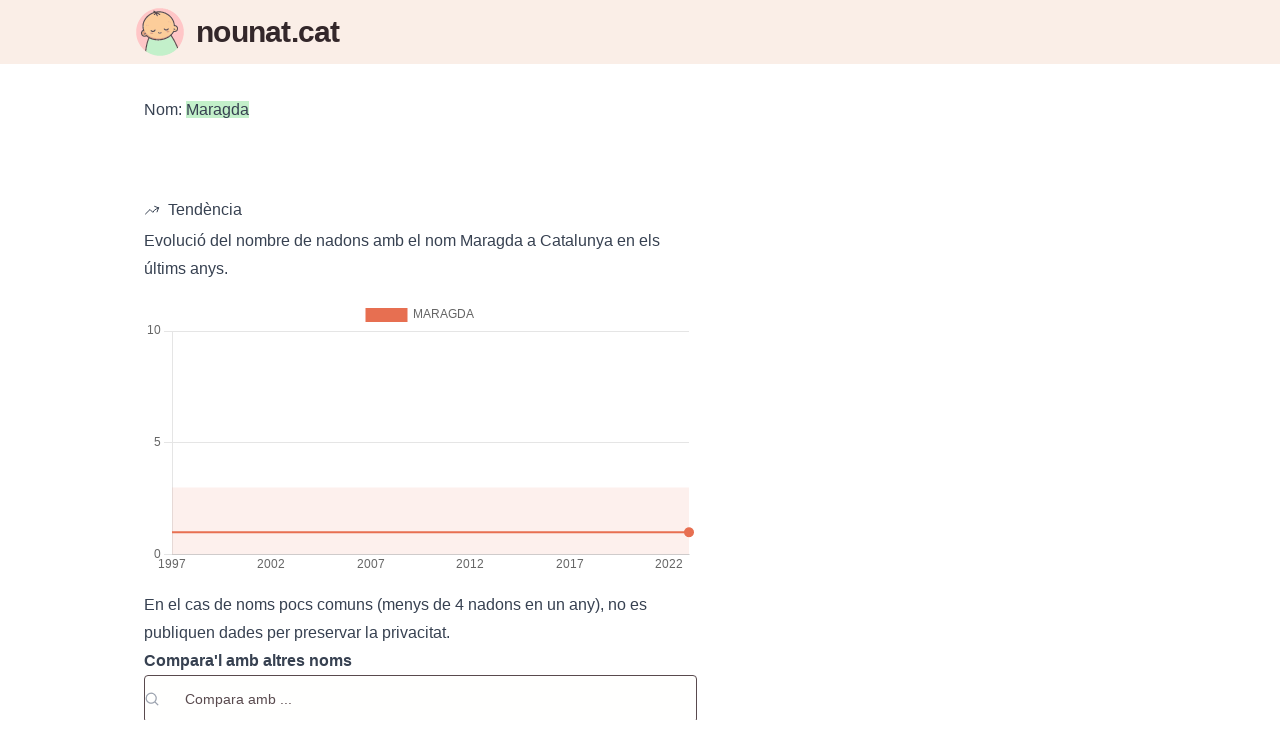

--- FILE ---
content_type: text/html;charset=utf-8
request_url: https://www.nounat.cat/noms/f/maragda
body_size: 181100
content:
<!DOCTYPE html>
<html  lang="ca">
<head><meta charset="utf-8">
<meta name="viewport" content="width=device-width, initial-scale=1">
<style id="nuxt-ui-colors">:root {
--color-primary-0: null;
--color-primary-1: null;
--color-primary-2: null;
--color-primary-3: null;
--color-primary-4: null;
--color-primary-5: null;
--color-primary-6: null;
--color-primary-DEFAULT: var(--color-primary-500);

--color-gray-50: 249 250 251;
--color-gray-100: 243 244 246;
--color-gray-200: 229 231 235;
--color-gray-300: 209 213 219;
--color-gray-400: 156 163 175;
--color-gray-500: 107 114 128;
--color-gray-600: 75 85 99;
--color-gray-700: 55 65 81;
--color-gray-800: 31 41 55;
--color-gray-900: 17 24 39;
--color-gray-950: 3 7 18;
}

.dark {
  --color-primary-DEFAULT: var(--color-primary-400);
}
</style>
<title>Maragda: Significat, origen i estadístiques - nounat.cat</title>
<meta name="msapplication-TileColor" content="#da532c">
<meta name="theme-color" content="#faeee7">
<link rel="apple-touch-icon" sizes="180x180" href="/apple-touch-icon.png">
<link rel="icon" type="image/png" sizes="32x32" href="/favicon-32x32.png">
<link rel="icon" type="image/png" sizes="16x16" href="/favicon-16x16.png">
<link rel="manifest" href="/site.webmanifest">
<link rel="mask-icon" href="/safari-pinned-tab.svg" color="#33272a">
<script defer data-domain="nounat.cat" src="https://stats.afeli.net/js/script.js"></script>
<meta property="og:image" content="https://www.nounat.cat/img/nounatcat_og.png">
<meta property="og:image:alt" content="nounat.cat - Buscador de noms de nens i nenes catalans i d'arreu.">
<meta property="og:image:type" content="image/png">
<meta property="og:locale" content="ca_ES">
<meta property="og:site_name" content="Troba noms - nounat.cat">
<meta property="og:type" content="website">
<meta name="twitter:card" content="summary_large_image">
<link rel="canonical" href="https://www.nounat.cat/noms/f/maragda">
<meta name="description" content="Troba tota la informació sobre el nom Maragda. Característiques, popularitat, tendència i noms similars. Troba el noms perfecte a nounat.cat!">
<meta property="og:title" content="Maragda: Significat, origen i estadístiques - nounat.cat">
<meta property="og:description" content="Troba tota la informació sobre el nom Maragda. Característiques, popularitat, tendència i noms similars. Troba el noms perfecte a nounat.cat!">
<meta property="og:url" content="https://www.nounat.cat/noms/f/maragda">
<style>mark{--tw-bg-opacity:1;background-color:rgb(var(--color-primary-400)/1);background-color:rgb(var(--color-primary-400)/var(--tw-bg-opacity))}</style>
<style>/*! tailwindcss v3.3.5 | MIT License | https://tailwindcss.com*/*,:after,:before{border-color:rgb(var(--color-gray-200)/1);border-style:solid;border-width:0;box-sizing:border-box}:after,:before{--tw-content:""}html{-webkit-text-size-adjust:100%;font-feature-settings:normal;font-family:Proxima Nova,sans-serif;font-variation-settings:normal;line-height:1.5;tab-size:4}body{line-height:inherit;margin:0}hr{border-top-width:1px;color:inherit;height:0}abbr:where([title]){-webkit-text-decoration:underline dotted;text-decoration:underline dotted}h1,h2,h3,h4,h5,h6{font-size:inherit;font-weight:inherit}a{color:inherit;text-decoration:inherit}b,strong{font-weight:bolder}code,kbd,pre,samp{font-family:ui-monospace,SFMono-Regular,Menlo,Monaco,Consolas,Liberation Mono,Courier New,monospace;font-size:1em}small{font-size:80%}sub,sup{font-size:75%;line-height:0;position:relative;vertical-align:baseline}sub{bottom:-.25em}sup{top:-.5em}table{border-collapse:collapse;border-color:inherit;text-indent:0}button,input,optgroup,select,textarea{font-feature-settings:inherit;color:inherit;font-family:inherit;font-size:100%;font-variation-settings:inherit;font-weight:inherit;line-height:inherit;margin:0;padding:0}button,select{text-transform:none}[type=button],[type=reset],[type=submit],button{-webkit-appearance:button;background-color:transparent;background-image:none}:-moz-focusring{outline:auto}:-moz-ui-invalid{box-shadow:none}progress{vertical-align:baseline}::-webkit-inner-spin-button,::-webkit-outer-spin-button{height:auto}[type=search]{-webkit-appearance:textfield;outline-offset:-2px}::-webkit-search-decoration{-webkit-appearance:none}::-webkit-file-upload-button{-webkit-appearance:button;font:inherit}summary{display:list-item}blockquote,dd,dl,figure,h1,h2,h3,h4,h5,h6,hr,p,pre{margin:0}fieldset{margin:0}fieldset,legend{padding:0}menu,ol,ul{list-style:none;margin:0;padding:0}dialog{padding:0}textarea{resize:vertical}input::placeholder,textarea::placeholder{color:rgb(var(--color-gray-400)/1);opacity:1}[role=button],button{cursor:pointer}:disabled{cursor:default}audio,canvas,embed,iframe,img,object,svg,video{display:block;vertical-align:middle}img,video{height:auto;max-width:100%}[hidden]{display:none}*,:after,:before{--tw-border-spacing-x:0;--tw-border-spacing-y:0;--tw-translate-x:0;--tw-translate-y:0;--tw-rotate:0;--tw-skew-x:0;--tw-skew-y:0;--tw-scale-x:1;--tw-scale-y:1;--tw-pan-x: ;--tw-pan-y: ;--tw-pinch-zoom: ;--tw-scroll-snap-strictness:proximity;--tw-gradient-from-position: ;--tw-gradient-via-position: ;--tw-gradient-to-position: ;--tw-ordinal: ;--tw-slashed-zero: ;--tw-numeric-figure: ;--tw-numeric-spacing: ;--tw-numeric-fraction: ;--tw-ring-inset: ;--tw-ring-offset-width:0px;--tw-ring-offset-color:#fff;--tw-ring-color:rgba(59,130,246,.5);--tw-ring-offset-shadow:0 0 #0000;--tw-ring-shadow:0 0 #0000;--tw-shadow:0 0 #0000;--tw-shadow-colored:0 0 #0000;--tw-blur: ;--tw-brightness: ;--tw-contrast: ;--tw-grayscale: ;--tw-hue-rotate: ;--tw-invert: ;--tw-saturate: ;--tw-sepia: ;--tw-drop-shadow: ;--tw-backdrop-blur: ;--tw-backdrop-brightness: ;--tw-backdrop-contrast: ;--tw-backdrop-grayscale: ;--tw-backdrop-hue-rotate: ;--tw-backdrop-invert: ;--tw-backdrop-opacity: ;--tw-backdrop-saturate: ;--tw-backdrop-sepia: }::backdrop{--tw-border-spacing-x:0;--tw-border-spacing-y:0;--tw-translate-x:0;--tw-translate-y:0;--tw-rotate:0;--tw-skew-x:0;--tw-skew-y:0;--tw-scale-x:1;--tw-scale-y:1;--tw-pan-x: ;--tw-pan-y: ;--tw-pinch-zoom: ;--tw-scroll-snap-strictness:proximity;--tw-gradient-from-position: ;--tw-gradient-via-position: ;--tw-gradient-to-position: ;--tw-ordinal: ;--tw-slashed-zero: ;--tw-numeric-figure: ;--tw-numeric-spacing: ;--tw-numeric-fraction: ;--tw-ring-inset: ;--tw-ring-offset-width:0px;--tw-ring-offset-color:#fff;--tw-ring-color:rgba(59,130,246,.5);--tw-ring-offset-shadow:0 0 #0000;--tw-ring-shadow:0 0 #0000;--tw-shadow:0 0 #0000;--tw-shadow-colored:0 0 #0000;--tw-blur: ;--tw-brightness: ;--tw-contrast: ;--tw-grayscale: ;--tw-hue-rotate: ;--tw-invert: ;--tw-saturate: ;--tw-sepia: ;--tw-drop-shadow: ;--tw-backdrop-blur: ;--tw-backdrop-brightness: ;--tw-backdrop-contrast: ;--tw-backdrop-grayscale: ;--tw-backdrop-hue-rotate: ;--tw-backdrop-invert: ;--tw-backdrop-opacity: ;--tw-backdrop-saturate: ;--tw-backdrop-sepia: }.container{width:100%}@media (min-width:640px){.container{max-width:640px}}@media (min-width:768px){.container{max-width:768px}}@media (min-width:1024px){.container{max-width:1024px}}@media (min-width:1280px){.container{max-width:1280px}}@media (min-width:1536px){.container{max-width:1536px}}.form-input,.form-multiselect,.form-select,.form-textarea{--tw-shadow:0 0 #0000;-webkit-appearance:none;appearance:none;background-color:#fff;border-color:rgb(var(--color-gray-500)/var(--tw-border-opacity,1));border-radius:0;border-width:1px;font-size:1rem;line-height:1.5rem;padding:.5rem .75rem}.form-input:focus,.form-multiselect:focus,.form-select:focus,.form-textarea:focus{--tw-ring-inset:var(--tw-empty,/*!*/ /*!*/);--tw-ring-offset-width:0px;--tw-ring-offset-color:#fff;--tw-ring-color:#2563eb;--tw-ring-offset-shadow:var(--tw-ring-inset) 0 0 0 var(--tw-ring-offset-width) var(--tw-ring-offset-color);--tw-ring-shadow:var(--tw-ring-inset) 0 0 0 calc(1px + var(--tw-ring-offset-width)) var(--tw-ring-color);border-color:#2563eb;box-shadow:/*!*/ /*!*/ 0 0 0 0 #fff,/*!*/ /*!*/ 0 0 0 1px #2563eb,var(--tw-shadow);box-shadow:var(--tw-ring-offset-shadow),var(--tw-ring-shadow),var(--tw-shadow);outline:2px solid transparent;outline-offset:2px}.form-input::placeholder,.form-textarea::placeholder{color:rgb(var(--color-gray-500)/1);color:rgb(var(--color-gray-500)/var(--tw-text-opacity,1));opacity:1}.form-input::-webkit-datetime-edit-fields-wrapper{padding:0}.form-input::-webkit-date-and-time-value{min-height:1.5em;text-align:inherit}.form-input::-webkit-datetime-edit{display:inline-flex}.form-input::-webkit-datetime-edit,.form-input::-webkit-datetime-edit-day-field,.form-input::-webkit-datetime-edit-hour-field,.form-input::-webkit-datetime-edit-meridiem-field,.form-input::-webkit-datetime-edit-millisecond-field,.form-input::-webkit-datetime-edit-minute-field,.form-input::-webkit-datetime-edit-month-field,.form-input::-webkit-datetime-edit-second-field,.form-input::-webkit-datetime-edit-year-field{padding-bottom:0;padding-top:0}.form-select{background-image:url("data:image/svg+xml;charset=utf-8,%3Csvg xmlns='http://www.w3.org/2000/svg' fill='none' viewBox='0 0 20 20'%3E%3Cpath stroke='rgb(var(--color-gray-500) / var(--tw-stroke-opacity, 1))' stroke-linecap='round' stroke-linejoin='round' stroke-width='1.5' d='m6 8 4 4 4-4'/%3E%3C/svg%3E");background-position:right .5rem center;background-repeat:no-repeat;background-size:1.5em 1.5em;padding-right:2.5rem;-webkit-print-color-adjust:exact;print-color-adjust:exact}.form-select:where([size]:not([size="1"])){background-image:none;background-position:0 0;background-repeat:unset;background-size:initial;padding-right:.75rem;-webkit-print-color-adjust:unset;print-color-adjust:unset}.form-checkbox,.form-radio{--tw-shadow:0 0 #0000;-webkit-appearance:none;appearance:none;background-color:#fff;background-origin:border-box;border-color:rgb(var(--color-gray-500)/var(--tw-border-opacity,1));border-width:1px;color:#2563eb;display:inline-block;flex-shrink:0;height:1rem;padding:0;-webkit-print-color-adjust:exact;print-color-adjust:exact;-webkit-user-select:none;user-select:none;vertical-align:middle;width:1rem}.form-checkbox{border-radius:0}.form-radio{border-radius:100%}.form-checkbox:focus,.form-radio:focus{--tw-ring-inset:var(--tw-empty,/*!*/ /*!*/);--tw-ring-offset-width:2px;--tw-ring-offset-color:#fff;--tw-ring-color:#2563eb;--tw-ring-offset-shadow:var(--tw-ring-inset) 0 0 0 var(--tw-ring-offset-width) var(--tw-ring-offset-color);--tw-ring-shadow:var(--tw-ring-inset) 0 0 0 calc(2px + var(--tw-ring-offset-width)) var(--tw-ring-color);box-shadow:/*!*/ /*!*/ 0 0 0 2px #fff,/*!*/ /*!*/ 0 0 0 4px #2563eb,var(--tw-shadow);box-shadow:var(--tw-ring-offset-shadow),var(--tw-ring-shadow),var(--tw-shadow);outline:2px solid transparent;outline-offset:2px}.form-checkbox:checked,.form-radio:checked{background-color:currentColor;background-position:50%;background-repeat:no-repeat;background-size:100% 100%;border-color:transparent}.form-checkbox:checked{background-image:url("data:image/svg+xml;charset=utf-8,%3Csvg xmlns='http://www.w3.org/2000/svg' fill='%23fff' viewBox='0 0 16 16'%3E%3Cpath d='M12.207 4.793a1 1 0 0 1 0 1.414l-5 5a1 1 0 0 1-1.414 0l-2-2a1 1 0 0 1 1.414-1.414L6.5 9.086l4.293-4.293a1 1 0 0 1 1.414 0z'/%3E%3C/svg%3E")}@media (forced-colors:active) {.form-checkbox:checked{-webkit-appearance:auto;appearance:auto}}.form-radio:checked{background-image:url("data:image/svg+xml;charset=utf-8,%3Csvg xmlns='http://www.w3.org/2000/svg' fill='%23fff' viewBox='0 0 16 16'%3E%3Ccircle cx='8' cy='8' r='3'/%3E%3C/svg%3E")}@media (forced-colors:active) {.form-radio:checked{-webkit-appearance:auto;appearance:auto}}.form-checkbox:checked:focus,.form-checkbox:checked:hover,.form-radio:checked:focus,.form-radio:checked:hover{background-color:currentColor;border-color:transparent}.form-checkbox:indeterminate{background-color:currentColor;background-image:url("data:image/svg+xml;charset=utf-8,%3Csvg xmlns='http://www.w3.org/2000/svg' fill='none' viewBox='0 0 16 16'%3E%3Cpath stroke='%23fff' stroke-linecap='round' stroke-linejoin='round' stroke-width='2' d='M4 8h8'/%3E%3C/svg%3E");background-position:50%;background-repeat:no-repeat;background-size:100% 100%;border-color:transparent}@media (forced-colors:active) {.form-checkbox:indeterminate{-webkit-appearance:auto;appearance:auto}}.form-checkbox:indeterminate:focus,.form-checkbox:indeterminate:hover{background-color:currentColor;border-color:transparent}.prose{color:var(--tw-prose-body);max-width:65ch}.prose :where(p):not(:where([class~=not-prose],[class~=not-prose] *)){margin-bottom:1.25em;margin-top:1.25em}.prose :where([class~=lead]):not(:where([class~=not-prose],[class~=not-prose] *)){color:var(--tw-prose-lead);font-size:1.25em;line-height:1.6;margin-bottom:1.2em;margin-top:1.2em}.prose :where(a):not(:where([class~=not-prose],[class~=not-prose] *)){color:var(--tw-prose-links);font-weight:500;text-decoration:underline}.prose :where(strong):not(:where([class~=not-prose],[class~=not-prose] *)){color:var(--tw-prose-bold);font-weight:600}.prose :where(a strong):not(:where([class~=not-prose],[class~=not-prose] *)){color:inherit}.prose :where(blockquote strong):not(:where([class~=not-prose],[class~=not-prose] *)){color:inherit}.prose :where(thead th strong):not(:where([class~=not-prose],[class~=not-prose] *)){color:inherit}.prose :where(ol):not(:where([class~=not-prose],[class~=not-prose] *)){list-style-type:decimal;margin-bottom:1.25em;margin-top:1.25em;padding-left:1.625em}.prose :where(ol[type=A]):not(:where([class~=not-prose],[class~=not-prose] *)){list-style-type:upper-alpha}.prose :where(ol[type=a]):not(:where([class~=not-prose],[class~=not-prose] *)){list-style-type:lower-alpha}.prose :where(ol[type=A s]):not(:where([class~=not-prose],[class~=not-prose] *)){list-style-type:upper-alpha}.prose :where(ol[type=a s]):not(:where([class~=not-prose],[class~=not-prose] *)){list-style-type:lower-alpha}.prose :where(ol[type=I]):not(:where([class~=not-prose],[class~=not-prose] *)){list-style-type:upper-roman}.prose :where(ol[type=i]):not(:where([class~=not-prose],[class~=not-prose] *)){list-style-type:lower-roman}.prose :where(ol[type=I s]):not(:where([class~=not-prose],[class~=not-prose] *)){list-style-type:upper-roman}.prose :where(ol[type=i s]):not(:where([class~=not-prose],[class~=not-prose] *)){list-style-type:lower-roman}.prose :where(ol[type="1"]):not(:where([class~=not-prose],[class~=not-prose] *)){list-style-type:decimal}.prose :where(ul):not(:where([class~=not-prose],[class~=not-prose] *)){list-style-type:disc;margin-bottom:1.25em;margin-top:1.25em;padding-left:1.625em}.prose :where(ol>li):not(:where([class~=not-prose],[class~=not-prose] *))::marker{color:var(--tw-prose-counters);font-weight:400}.prose :where(ul>li):not(:where([class~=not-prose],[class~=not-prose] *))::marker{color:var(--tw-prose-bullets)}.prose :where(dt):not(:where([class~=not-prose],[class~=not-prose] *)){color:var(--tw-prose-headings);font-weight:600;margin-top:1.25em}.prose :where(hr):not(:where([class~=not-prose],[class~=not-prose] *)){border-color:var(--tw-prose-hr);border-top-width:1px;margin-bottom:3em;margin-top:3em}.prose :where(blockquote):not(:where([class~=not-prose],[class~=not-prose] *)){border-left-color:var(--tw-prose-quote-borders);border-left-width:.25rem;color:var(--tw-prose-quotes);font-style:italic;font-weight:500;margin-bottom:1.6em;margin-top:1.6em;padding-left:1em;quotes:"\201C""\201D""\2018""\2019"}.prose :where(blockquote p:first-of-type):not(:where([class~=not-prose],[class~=not-prose] *)):before{content:open-quote}.prose :where(blockquote p:last-of-type):not(:where([class~=not-prose],[class~=not-prose] *)):after{content:close-quote}.prose :where(h1):not(:where([class~=not-prose],[class~=not-prose] *)){color:var(--tw-prose-headings);font-size:2.25em;font-weight:800;line-height:1.1111111;margin-bottom:.8888889em;margin-top:0}.prose :where(h1 strong):not(:where([class~=not-prose],[class~=not-prose] *)){color:inherit;font-weight:900}.prose :where(h2):not(:where([class~=not-prose],[class~=not-prose] *)){color:var(--tw-prose-headings);font-size:1.5em;font-weight:700;line-height:1.3333333;margin-bottom:1em;margin-top:2em}.prose :where(h2 strong):not(:where([class~=not-prose],[class~=not-prose] *)){color:inherit;font-weight:800}.prose :where(h3):not(:where([class~=not-prose],[class~=not-prose] *)){color:var(--tw-prose-headings);font-size:1.25em;font-weight:600;line-height:1.6;margin-bottom:.6em;margin-top:1.6em}.prose :where(h3 strong):not(:where([class~=not-prose],[class~=not-prose] *)){color:inherit;font-weight:700}.prose :where(h4):not(:where([class~=not-prose],[class~=not-prose] *)){color:var(--tw-prose-headings);font-weight:600;line-height:1.5;margin-bottom:.5em;margin-top:1.5em}.prose :where(h4 strong):not(:where([class~=not-prose],[class~=not-prose] *)){color:inherit;font-weight:700}.prose :where(img):not(:where([class~=not-prose],[class~=not-prose] *)){margin-bottom:2em;margin-top:2em}.prose :where(picture):not(:where([class~=not-prose],[class~=not-prose] *)){display:block;margin-bottom:2em;margin-top:2em}.prose :where(kbd):not(:where([class~=not-prose],[class~=not-prose] *)){border-radius:.3125rem;box-shadow:0 0 0 1px rgb(var(--tw-prose-kbd-shadows)/10%),0 3px 0 rgb(var(--tw-prose-kbd-shadows)/10%);color:var(--tw-prose-kbd);font-family:inherit;font-size:.875em;font-weight:500;padding:.1875em .375em}.prose :where(code):not(:where([class~=not-prose],[class~=not-prose] *)){color:var(--tw-prose-code);font-size:.875em;font-weight:600}.prose :where(code):not(:where([class~=not-prose],[class~=not-prose] *)):before{content:"`"}.prose :where(code):not(:where([class~=not-prose],[class~=not-prose] *)):after{content:"`"}.prose :where(a code):not(:where([class~=not-prose],[class~=not-prose] *)){color:inherit}.prose :where(h1 code):not(:where([class~=not-prose],[class~=not-prose] *)){color:inherit}.prose :where(h2 code):not(:where([class~=not-prose],[class~=not-prose] *)){color:inherit;font-size:.875em}.prose :where(h3 code):not(:where([class~=not-prose],[class~=not-prose] *)){color:inherit;font-size:.9em}.prose :where(h4 code):not(:where([class~=not-prose],[class~=not-prose] *)){color:inherit}.prose :where(blockquote code):not(:where([class~=not-prose],[class~=not-prose] *)){color:inherit}.prose :where(thead th code):not(:where([class~=not-prose],[class~=not-prose] *)){color:inherit}.prose :where(pre):not(:where([class~=not-prose],[class~=not-prose] *)){background-color:var(--tw-prose-pre-bg);border-radius:.375rem;color:var(--tw-prose-pre-code);font-size:.875em;font-weight:400;line-height:1.7142857;margin-bottom:1.7142857em;margin-top:1.7142857em;overflow-x:auto;padding:.8571429em 1.1428571em}.prose :where(pre code):not(:where([class~=not-prose],[class~=not-prose] *)){background-color:transparent;border-radius:0;border-width:0;color:inherit;font-family:inherit;font-size:inherit;font-weight:inherit;line-height:inherit;padding:0}.prose :where(pre code):not(:where([class~=not-prose],[class~=not-prose] *)):before{content:none}.prose :where(pre code):not(:where([class~=not-prose],[class~=not-prose] *)):after{content:none}.prose :where(table):not(:where([class~=not-prose],[class~=not-prose] *)){font-size:.875em;line-height:1.7142857;margin-bottom:2em;margin-top:2em;table-layout:auto;text-align:left;width:100%}.prose :where(thead):not(:where([class~=not-prose],[class~=not-prose] *)){border-bottom-color:var(--tw-prose-th-borders);border-bottom-width:1px}.prose :where(thead th):not(:where([class~=not-prose],[class~=not-prose] *)){color:var(--tw-prose-headings);font-weight:600;padding-bottom:.5714286em;padding-left:.5714286em;padding-right:.5714286em;vertical-align:bottom}.prose :where(tbody tr):not(:where([class~=not-prose],[class~=not-prose] *)){border-bottom-color:var(--tw-prose-td-borders);border-bottom-width:1px}.prose :where(tbody tr:last-child):not(:where([class~=not-prose],[class~=not-prose] *)){border-bottom-width:0}.prose :where(tbody td):not(:where([class~=not-prose],[class~=not-prose] *)){vertical-align:baseline}.prose :where(tfoot):not(:where([class~=not-prose],[class~=not-prose] *)){border-top-color:var(--tw-prose-th-borders);border-top-width:1px}.prose :where(tfoot td):not(:where([class~=not-prose],[class~=not-prose] *)){vertical-align:top}.prose :where(figure>*):not(:where([class~=not-prose],[class~=not-prose] *)){margin-bottom:0;margin-top:0}.prose :where(figcaption):not(:where([class~=not-prose],[class~=not-prose] *)){color:var(--tw-prose-captions);font-size:.875em;line-height:1.4285714;margin-top:.8571429em}.prose{--tw-prose-body:#374151;--tw-prose-headings:#111827;--tw-prose-lead:#4b5563;--tw-prose-links:#111827;--tw-prose-bold:#111827;--tw-prose-counters:#6b7280;--tw-prose-bullets:#d1d5db;--tw-prose-hr:#e5e7eb;--tw-prose-quotes:#111827;--tw-prose-quote-borders:#e5e7eb;--tw-prose-captions:#6b7280;--tw-prose-kbd:#111827;--tw-prose-kbd-shadows:17 24 39;--tw-prose-code:#111827;--tw-prose-pre-code:#e5e7eb;--tw-prose-pre-bg:#1f2937;--tw-prose-th-borders:#d1d5db;--tw-prose-td-borders:#e5e7eb;--tw-prose-invert-body:#d1d5db;--tw-prose-invert-headings:#fff;--tw-prose-invert-lead:#9ca3af;--tw-prose-invert-links:#fff;--tw-prose-invert-bold:#fff;--tw-prose-invert-counters:#9ca3af;--tw-prose-invert-bullets:#4b5563;--tw-prose-invert-hr:#374151;--tw-prose-invert-quotes:#f3f4f6;--tw-prose-invert-quote-borders:#374151;--tw-prose-invert-captions:#9ca3af;--tw-prose-invert-kbd:#fff;--tw-prose-invert-kbd-shadows:255 255 255;--tw-prose-invert-code:#fff;--tw-prose-invert-pre-code:#d1d5db;--tw-prose-invert-pre-bg:rgba(0,0,0,.5);--tw-prose-invert-th-borders:#4b5563;--tw-prose-invert-td-borders:#374151;font-size:1rem;line-height:1.75}.prose :where(picture>img):not(:where([class~=not-prose],[class~=not-prose] *)){margin-bottom:0;margin-top:0}.prose :where(video):not(:where([class~=not-prose],[class~=not-prose] *)){margin-bottom:2em;margin-top:2em}.prose :where(li):not(:where([class~=not-prose],[class~=not-prose] *)){margin-bottom:.5em;margin-top:.5em}.prose :where(ol>li):not(:where([class~=not-prose],[class~=not-prose] *)){padding-left:.375em}.prose :where(ul>li):not(:where([class~=not-prose],[class~=not-prose] *)){padding-left:.375em}.prose :where(.prose>ul>li p):not(:where([class~=not-prose],[class~=not-prose] *)){margin-bottom:.75em;margin-top:.75em}.prose :where(.prose>ul>li>:first-child):not(:where([class~=not-prose],[class~=not-prose] *)){margin-top:1.25em}.prose :where(.prose>ul>li>:last-child):not(:where([class~=not-prose],[class~=not-prose] *)){margin-bottom:1.25em}.prose :where(.prose>ol>li>:first-child):not(:where([class~=not-prose],[class~=not-prose] *)){margin-top:1.25em}.prose :where(.prose>ol>li>:last-child):not(:where([class~=not-prose],[class~=not-prose] *)){margin-bottom:1.25em}.prose :where(ul ul,ul ol,ol ul,ol ol):not(:where([class~=not-prose],[class~=not-prose] *)){margin-bottom:.75em;margin-top:.75em}.prose :where(dl):not(:where([class~=not-prose],[class~=not-prose] *)){margin-bottom:1.25em;margin-top:1.25em}.prose :where(dd):not(:where([class~=not-prose],[class~=not-prose] *)){margin-top:.5em;padding-left:1.625em}.prose :where(hr+*):not(:where([class~=not-prose],[class~=not-prose] *)){margin-top:0}.prose :where(h2+*):not(:where([class~=not-prose],[class~=not-prose] *)){margin-top:0}.prose :where(h3+*):not(:where([class~=not-prose],[class~=not-prose] *)){margin-top:0}.prose :where(h4+*):not(:where([class~=not-prose],[class~=not-prose] *)){margin-top:0}.prose :where(thead th:first-child):not(:where([class~=not-prose],[class~=not-prose] *)){padding-left:0}.prose :where(thead th:last-child):not(:where([class~=not-prose],[class~=not-prose] *)){padding-right:0}.prose :where(tbody td,tfoot td):not(:where([class~=not-prose],[class~=not-prose] *)){padding:.5714286em}.prose :where(tbody td:first-child,tfoot td:first-child):not(:where([class~=not-prose],[class~=not-prose] *)){padding-left:0}.prose :where(tbody td:last-child,tfoot td:last-child):not(:where([class~=not-prose],[class~=not-prose] *)){padding-right:0}.prose :where(figure):not(:where([class~=not-prose],[class~=not-prose] *)){margin-bottom:2em;margin-top:2em}.prose :where(.prose>:first-child):not(:where([class~=not-prose],[class~=not-prose] *)){margin-top:0}.prose :where(.prose>:last-child):not(:where([class~=not-prose],[class~=not-prose] *)){margin-bottom:0}.i-heroicons-adjustments-horizontal{--svg:url("data:image/svg+xml;charset=utf-8,%3Csvg xmlns='http://www.w3.org/2000/svg' width='24' height='24'%3E%3Cpath fill='none' stroke='%23000' stroke-linecap='round' stroke-linejoin='round' stroke-width='1.5' d='M10.5 6h9.75M10.5 6a1.5 1.5 0 1 1-3 0m3 0a1.5 1.5 0 1 0-3 0M3.75 6H7.5m3 12h9.75m-9.75 0a1.5 1.5 0 0 1-3 0m3 0a1.5 1.5 0 0 0-3 0m-3.75 0H7.5m9-6h3.75m-3.75 0a1.5 1.5 0 0 1-3 0m3 0a1.5 1.5 0 0 0-3 0m-9.75 0h9.75'/%3E%3C/svg%3E");-webkit-mask-image:url("data:image/svg+xml;charset=utf-8,%3Csvg xmlns='http://www.w3.org/2000/svg' width='24' height='24'%3E%3Cpath fill='none' stroke='%23000' stroke-linecap='round' stroke-linejoin='round' stroke-width='1.5' d='M10.5 6h9.75M10.5 6a1.5 1.5 0 1 1-3 0m3 0a1.5 1.5 0 1 0-3 0M3.75 6H7.5m3 12h9.75m-9.75 0a1.5 1.5 0 0 1-3 0m3 0a1.5 1.5 0 0 0-3 0m-3.75 0H7.5m9-6h3.75m-3.75 0a1.5 1.5 0 0 1-3 0m3 0a1.5 1.5 0 0 0-3 0m-9.75 0h9.75'/%3E%3C/svg%3E");-webkit-mask-image:var(--svg);mask-image:url("data:image/svg+xml;charset=utf-8,%3Csvg xmlns='http://www.w3.org/2000/svg' width='24' height='24'%3E%3Cpath fill='none' stroke='%23000' stroke-linecap='round' stroke-linejoin='round' stroke-width='1.5' d='M10.5 6h9.75M10.5 6a1.5 1.5 0 1 1-3 0m3 0a1.5 1.5 0 1 0-3 0M3.75 6H7.5m3 12h9.75m-9.75 0a1.5 1.5 0 0 1-3 0m3 0a1.5 1.5 0 0 0-3 0m-3.75 0H7.5m9-6h3.75m-3.75 0a1.5 1.5 0 0 1-3 0m3 0a1.5 1.5 0 0 0-3 0m-9.75 0h9.75'/%3E%3C/svg%3E");mask-image:var(--svg)}.i-heroicons-adjustments-horizontal,.i-heroicons-arrow-down{background-color:currentColor;display:inline-block;height:1em;-webkit-mask-repeat:no-repeat;mask-repeat:no-repeat;-webkit-mask-size:100% 100%;mask-size:100% 100%;width:1em}.i-heroicons-arrow-down{--svg:url("data:image/svg+xml;charset=utf-8,%3Csvg xmlns='http://www.w3.org/2000/svg' width='24' height='24'%3E%3Cpath fill='none' stroke='%23000' stroke-linecap='round' stroke-linejoin='round' stroke-width='1.5' d='M19.5 13.5 12 21m0 0-7.5-7.5M12 21V3'/%3E%3C/svg%3E");-webkit-mask-image:url("data:image/svg+xml;charset=utf-8,%3Csvg xmlns='http://www.w3.org/2000/svg' width='24' height='24'%3E%3Cpath fill='none' stroke='%23000' stroke-linecap='round' stroke-linejoin='round' stroke-width='1.5' d='M19.5 13.5 12 21m0 0-7.5-7.5M12 21V3'/%3E%3C/svg%3E");-webkit-mask-image:var(--svg);mask-image:url("data:image/svg+xml;charset=utf-8,%3Csvg xmlns='http://www.w3.org/2000/svg' width='24' height='24'%3E%3Cpath fill='none' stroke='%23000' stroke-linecap='round' stroke-linejoin='round' stroke-width='1.5' d='M19.5 13.5 12 21m0 0-7.5-7.5M12 21V3'/%3E%3C/svg%3E");mask-image:var(--svg)}.i-heroicons-arrow-path-20-solid{--svg:url("data:image/svg+xml;charset=utf-8,%3Csvg xmlns='http://www.w3.org/2000/svg' width='20' height='20'%3E%3Cpath fill-rule='evenodd' d='M15.312 11.424a5.5 5.5 0 0 1-9.201 2.466l-.312-.311h2.433a.75.75 0 0 0 0-1.5H3.989a.75.75 0 0 0-.75.75v4.242a.75.75 0 0 0 1.5 0v-2.43l.31.31a7 7 0 0 0 11.712-3.138.75.75 0 0 0-1.449-.39Zm1.23-3.723a.75.75 0 0 0 .219-.53V2.929a.75.75 0 0 0-1.5 0V5.36l-.31-.31A7 7 0 0 0 3.239 8.188a.75.75 0 1 0 1.448.389A5.5 5.5 0 0 1 13.89 6.11l.311.31h-2.432a.75.75 0 0 0 0 1.5h4.243a.75.75 0 0 0 .53-.219Z' clip-rule='evenodd'/%3E%3C/svg%3E");-webkit-mask-image:url("data:image/svg+xml;charset=utf-8,%3Csvg xmlns='http://www.w3.org/2000/svg' width='20' height='20'%3E%3Cpath fill-rule='evenodd' d='M15.312 11.424a5.5 5.5 0 0 1-9.201 2.466l-.312-.311h2.433a.75.75 0 0 0 0-1.5H3.989a.75.75 0 0 0-.75.75v4.242a.75.75 0 0 0 1.5 0v-2.43l.31.31a7 7 0 0 0 11.712-3.138.75.75 0 0 0-1.449-.39Zm1.23-3.723a.75.75 0 0 0 .219-.53V2.929a.75.75 0 0 0-1.5 0V5.36l-.31-.31A7 7 0 0 0 3.239 8.188a.75.75 0 1 0 1.448.389A5.5 5.5 0 0 1 13.89 6.11l.311.31h-2.432a.75.75 0 0 0 0 1.5h4.243a.75.75 0 0 0 .53-.219Z' clip-rule='evenodd'/%3E%3C/svg%3E");-webkit-mask-image:var(--svg);mask-image:url("data:image/svg+xml;charset=utf-8,%3Csvg xmlns='http://www.w3.org/2000/svg' width='20' height='20'%3E%3Cpath fill-rule='evenodd' d='M15.312 11.424a5.5 5.5 0 0 1-9.201 2.466l-.312-.311h2.433a.75.75 0 0 0 0-1.5H3.989a.75.75 0 0 0-.75.75v4.242a.75.75 0 0 0 1.5 0v-2.43l.31.31a7 7 0 0 0 11.712-3.138.75.75 0 0 0-1.449-.39Zm1.23-3.723a.75.75 0 0 0 .219-.53V2.929a.75.75 0 0 0-1.5 0V5.36l-.31-.31A7 7 0 0 0 3.239 8.188a.75.75 0 1 0 1.448.389A5.5 5.5 0 0 1 13.89 6.11l.311.31h-2.432a.75.75 0 0 0 0 1.5h4.243a.75.75 0 0 0 .53-.219Z' clip-rule='evenodd'/%3E%3C/svg%3E");mask-image:var(--svg)}.i-heroicons-arrow-path-20-solid,.i-heroicons-arrow-trending-up{background-color:currentColor;display:inline-block;height:1em;-webkit-mask-repeat:no-repeat;mask-repeat:no-repeat;-webkit-mask-size:100% 100%;mask-size:100% 100%;width:1em}.i-heroicons-arrow-trending-up{--svg:url("data:image/svg+xml;charset=utf-8,%3Csvg xmlns='http://www.w3.org/2000/svg' width='24' height='24'%3E%3Cpath fill='none' stroke='%23000' stroke-linecap='round' stroke-linejoin='round' stroke-width='1.5' d='M2.25 18 9 11.25l4.306 4.307a11.95 11.95 0 0 1 5.814-5.519l2.74-1.22m0 0-5.94-2.28m5.94 2.28-2.28 5.941'/%3E%3C/svg%3E");-webkit-mask-image:url("data:image/svg+xml;charset=utf-8,%3Csvg xmlns='http://www.w3.org/2000/svg' width='24' height='24'%3E%3Cpath fill='none' stroke='%23000' stroke-linecap='round' stroke-linejoin='round' stroke-width='1.5' d='M2.25 18 9 11.25l4.306 4.307a11.95 11.95 0 0 1 5.814-5.519l2.74-1.22m0 0-5.94-2.28m5.94 2.28-2.28 5.941'/%3E%3C/svg%3E");-webkit-mask-image:var(--svg);mask-image:url("data:image/svg+xml;charset=utf-8,%3Csvg xmlns='http://www.w3.org/2000/svg' width='24' height='24'%3E%3Cpath fill='none' stroke='%23000' stroke-linecap='round' stroke-linejoin='round' stroke-width='1.5' d='M2.25 18 9 11.25l4.306 4.307a11.95 11.95 0 0 1 5.814-5.519l2.74-1.22m0 0-5.94-2.28m5.94 2.28-2.28 5.941'/%3E%3C/svg%3E");mask-image:var(--svg)}.i-heroicons-arrow-up{--svg:url("data:image/svg+xml;charset=utf-8,%3Csvg xmlns='http://www.w3.org/2000/svg' width='24' height='24'%3E%3Cpath fill='none' stroke='%23000' stroke-linecap='round' stroke-linejoin='round' stroke-width='1.5' d='M4.5 10.5 12 3m0 0 7.5 7.5M12 3v18'/%3E%3C/svg%3E");-webkit-mask-image:url("data:image/svg+xml;charset=utf-8,%3Csvg xmlns='http://www.w3.org/2000/svg' width='24' height='24'%3E%3Cpath fill='none' stroke='%23000' stroke-linecap='round' stroke-linejoin='round' stroke-width='1.5' d='M4.5 10.5 12 3m0 0 7.5 7.5M12 3v18'/%3E%3C/svg%3E");-webkit-mask-image:var(--svg);mask-image:url("data:image/svg+xml;charset=utf-8,%3Csvg xmlns='http://www.w3.org/2000/svg' width='24' height='24'%3E%3Cpath fill='none' stroke='%23000' stroke-linecap='round' stroke-linejoin='round' stroke-width='1.5' d='M4.5 10.5 12 3m0 0 7.5 7.5M12 3v18'/%3E%3C/svg%3E");mask-image:var(--svg)}.i-heroicons-arrow-up,.i-heroicons-arrows-up-down-20-solid{background-color:currentColor;display:inline-block;height:1em;-webkit-mask-repeat:no-repeat;mask-repeat:no-repeat;-webkit-mask-size:100% 100%;mask-size:100% 100%;width:1em}.i-heroicons-arrows-up-down-20-solid{--svg:url("data:image/svg+xml;charset=utf-8,%3Csvg xmlns='http://www.w3.org/2000/svg' width='20' height='20'%3E%3Cpath fill-rule='evenodd' d='M2.24 6.8a.75.75 0 0 0 1.06-.04l1.95-2.1v8.59a.75.75 0 0 0 1.5 0V4.66l1.95 2.1a.75.75 0 1 0 1.1-1.02l-3.25-3.5a.75.75 0 0 0-1.1 0L2.2 5.74a.75.75 0 0 0 .04 1.06Zm8 6.4a.75.75 0 0 0-.04 1.06l3.25 3.5a.75.75 0 0 0 1.1 0l3.25-3.5a.75.75 0 1 0-1.1-1.02l-1.95 2.1V6.75a.75.75 0 0 0-1.5 0v8.59l-1.95-2.1a.75.75 0 0 0-1.06-.04Z' clip-rule='evenodd'/%3E%3C/svg%3E");-webkit-mask-image:url("data:image/svg+xml;charset=utf-8,%3Csvg xmlns='http://www.w3.org/2000/svg' width='20' height='20'%3E%3Cpath fill-rule='evenodd' d='M2.24 6.8a.75.75 0 0 0 1.06-.04l1.95-2.1v8.59a.75.75 0 0 0 1.5 0V4.66l1.95 2.1a.75.75 0 1 0 1.1-1.02l-3.25-3.5a.75.75 0 0 0-1.1 0L2.2 5.74a.75.75 0 0 0 .04 1.06Zm8 6.4a.75.75 0 0 0-.04 1.06l3.25 3.5a.75.75 0 0 0 1.1 0l3.25-3.5a.75.75 0 1 0-1.1-1.02l-1.95 2.1V6.75a.75.75 0 0 0-1.5 0v8.59l-1.95-2.1a.75.75 0 0 0-1.06-.04Z' clip-rule='evenodd'/%3E%3C/svg%3E");-webkit-mask-image:var(--svg);mask-image:url("data:image/svg+xml;charset=utf-8,%3Csvg xmlns='http://www.w3.org/2000/svg' width='20' height='20'%3E%3Cpath fill-rule='evenodd' d='M2.24 6.8a.75.75 0 0 0 1.06-.04l1.95-2.1v8.59a.75.75 0 0 0 1.5 0V4.66l1.95 2.1a.75.75 0 1 0 1.1-1.02l-3.25-3.5a.75.75 0 0 0-1.1 0L2.2 5.74a.75.75 0 0 0 .04 1.06Zm8 6.4a.75.75 0 0 0-.04 1.06l3.25 3.5a.75.75 0 0 0 1.1 0l3.25-3.5a.75.75 0 1 0-1.1-1.02l-1.95 2.1V6.75a.75.75 0 0 0-1.5 0v8.59l-1.95-2.1a.75.75 0 0 0-1.06-.04Z' clip-rule='evenodd'/%3E%3C/svg%3E");mask-image:var(--svg)}.i-heroicons-bars-3{--svg:url("data:image/svg+xml;charset=utf-8,%3Csvg xmlns='http://www.w3.org/2000/svg' width='24' height='24'%3E%3Cpath fill='none' stroke='%23000' stroke-linecap='round' stroke-linejoin='round' stroke-width='1.5' d='M3.75 6.75h16.5M3.75 12h16.5m-16.5 5.25h16.5'/%3E%3C/svg%3E");-webkit-mask-image:url("data:image/svg+xml;charset=utf-8,%3Csvg xmlns='http://www.w3.org/2000/svg' width='24' height='24'%3E%3Cpath fill='none' stroke='%23000' stroke-linecap='round' stroke-linejoin='round' stroke-width='1.5' d='M3.75 6.75h16.5M3.75 12h16.5m-16.5 5.25h16.5'/%3E%3C/svg%3E");-webkit-mask-image:var(--svg);mask-image:url("data:image/svg+xml;charset=utf-8,%3Csvg xmlns='http://www.w3.org/2000/svg' width='24' height='24'%3E%3Cpath fill='none' stroke='%23000' stroke-linecap='round' stroke-linejoin='round' stroke-width='1.5' d='M3.75 6.75h16.5M3.75 12h16.5m-16.5 5.25h16.5'/%3E%3C/svg%3E");mask-image:var(--svg)}.i-heroicons-bars-3,.i-heroicons-bars-arrow-down-20-solid{background-color:currentColor;display:inline-block;height:1em;-webkit-mask-repeat:no-repeat;mask-repeat:no-repeat;-webkit-mask-size:100% 100%;mask-size:100% 100%;width:1em}.i-heroicons-bars-arrow-down-20-solid{--svg:url("data:image/svg+xml;charset=utf-8,%3Csvg xmlns='http://www.w3.org/2000/svg' width='20' height='20'%3E%3Cpath fill-rule='evenodd' d='M2 3.75A.75.75 0 0 1 2.75 3h11.5a.75.75 0 0 1 0 1.5H2.75A.75.75 0 0 1 2 3.75M2 7.5a.75.75 0 0 1 .75-.75h7.508a.75.75 0 0 1 0 1.5H2.75A.75.75 0 0 1 2 7.5M14 7a.75.75 0 0 1 .75.75v6.59l1.95-2.1a.75.75 0 1 1 1.1 1.02l-3.25 3.5a.75.75 0 0 1-1.1 0l-3.25-3.5a.75.75 0 1 1 1.1-1.02l1.95 2.1V7.75A.75.75 0 0 1 14 7M2 11.25a.75.75 0 0 1 .75-.75h4.562a.75.75 0 0 1 0 1.5H2.75a.75.75 0 0 1-.75-.75' clip-rule='evenodd'/%3E%3C/svg%3E");-webkit-mask-image:url("data:image/svg+xml;charset=utf-8,%3Csvg xmlns='http://www.w3.org/2000/svg' width='20' height='20'%3E%3Cpath fill-rule='evenodd' d='M2 3.75A.75.75 0 0 1 2.75 3h11.5a.75.75 0 0 1 0 1.5H2.75A.75.75 0 0 1 2 3.75M2 7.5a.75.75 0 0 1 .75-.75h7.508a.75.75 0 0 1 0 1.5H2.75A.75.75 0 0 1 2 7.5M14 7a.75.75 0 0 1 .75.75v6.59l1.95-2.1a.75.75 0 1 1 1.1 1.02l-3.25 3.5a.75.75 0 0 1-1.1 0l-3.25-3.5a.75.75 0 1 1 1.1-1.02l1.95 2.1V7.75A.75.75 0 0 1 14 7M2 11.25a.75.75 0 0 1 .75-.75h4.562a.75.75 0 0 1 0 1.5H2.75a.75.75 0 0 1-.75-.75' clip-rule='evenodd'/%3E%3C/svg%3E");-webkit-mask-image:var(--svg);mask-image:url("data:image/svg+xml;charset=utf-8,%3Csvg xmlns='http://www.w3.org/2000/svg' width='20' height='20'%3E%3Cpath fill-rule='evenodd' d='M2 3.75A.75.75 0 0 1 2.75 3h11.5a.75.75 0 0 1 0 1.5H2.75A.75.75 0 0 1 2 3.75M2 7.5a.75.75 0 0 1 .75-.75h7.508a.75.75 0 0 1 0 1.5H2.75A.75.75 0 0 1 2 7.5M14 7a.75.75 0 0 1 .75.75v6.59l1.95-2.1a.75.75 0 1 1 1.1 1.02l-3.25 3.5a.75.75 0 0 1-1.1 0l-3.25-3.5a.75.75 0 1 1 1.1-1.02l1.95 2.1V7.75A.75.75 0 0 1 14 7M2 11.25a.75.75 0 0 1 .75-.75h4.562a.75.75 0 0 1 0 1.5H2.75a.75.75 0 0 1-.75-.75' clip-rule='evenodd'/%3E%3C/svg%3E");mask-image:var(--svg)}.i-heroicons-bars-arrow-up-20-solid{--svg:url("data:image/svg+xml;charset=utf-8,%3Csvg xmlns='http://www.w3.org/2000/svg' width='20' height='20'%3E%3Cpath fill-rule='evenodd' d='M2 3.75A.75.75 0 0 1 2.75 3h11.5a.75.75 0 0 1 0 1.5H2.75A.75.75 0 0 1 2 3.75M2 7.5a.75.75 0 0 1 .75-.75h6.365a.75.75 0 0 1 0 1.5H2.75A.75.75 0 0 1 2 7.5M14 7a.75.75 0 0 1 .55.24l3.25 3.5a.75.75 0 1 1-1.1 1.02l-1.95-2.1v6.59a.75.75 0 0 1-1.5 0V9.66l-1.95 2.1a.75.75 0 1 1-1.1-1.02l3.25-3.5A.75.75 0 0 1 14 7M2 11.25a.75.75 0 0 1 .75-.75H7A.75.75 0 0 1 7 12H2.75a.75.75 0 0 1-.75-.75' clip-rule='evenodd'/%3E%3C/svg%3E");-webkit-mask-image:url("data:image/svg+xml;charset=utf-8,%3Csvg xmlns='http://www.w3.org/2000/svg' width='20' height='20'%3E%3Cpath fill-rule='evenodd' d='M2 3.75A.75.75 0 0 1 2.75 3h11.5a.75.75 0 0 1 0 1.5H2.75A.75.75 0 0 1 2 3.75M2 7.5a.75.75 0 0 1 .75-.75h6.365a.75.75 0 0 1 0 1.5H2.75A.75.75 0 0 1 2 7.5M14 7a.75.75 0 0 1 .55.24l3.25 3.5a.75.75 0 1 1-1.1 1.02l-1.95-2.1v6.59a.75.75 0 0 1-1.5 0V9.66l-1.95 2.1a.75.75 0 1 1-1.1-1.02l3.25-3.5A.75.75 0 0 1 14 7M2 11.25a.75.75 0 0 1 .75-.75H7A.75.75 0 0 1 7 12H2.75a.75.75 0 0 1-.75-.75' clip-rule='evenodd'/%3E%3C/svg%3E");-webkit-mask-image:var(--svg);mask-image:url("data:image/svg+xml;charset=utf-8,%3Csvg xmlns='http://www.w3.org/2000/svg' width='20' height='20'%3E%3Cpath fill-rule='evenodd' d='M2 3.75A.75.75 0 0 1 2.75 3h11.5a.75.75 0 0 1 0 1.5H2.75A.75.75 0 0 1 2 3.75M2 7.5a.75.75 0 0 1 .75-.75h6.365a.75.75 0 0 1 0 1.5H2.75A.75.75 0 0 1 2 7.5M14 7a.75.75 0 0 1 .55.24l3.25 3.5a.75.75 0 1 1-1.1 1.02l-1.95-2.1v6.59a.75.75 0 0 1-1.5 0V9.66l-1.95 2.1a.75.75 0 1 1-1.1-1.02l3.25-3.5A.75.75 0 0 1 14 7M2 11.25a.75.75 0 0 1 .75-.75H7A.75.75 0 0 1 7 12H2.75a.75.75 0 0 1-.75-.75' clip-rule='evenodd'/%3E%3C/svg%3E");mask-image:var(--svg)}.i-heroicons-bars-arrow-up-20-solid,.i-heroicons-book-open{background-color:currentColor;display:inline-block;height:1em;-webkit-mask-repeat:no-repeat;mask-repeat:no-repeat;-webkit-mask-size:100% 100%;mask-size:100% 100%;width:1em}.i-heroicons-book-open{--svg:url("data:image/svg+xml;charset=utf-8,%3Csvg xmlns='http://www.w3.org/2000/svg' width='24' height='24'%3E%3Cpath fill='none' stroke='%23000' stroke-linecap='round' stroke-linejoin='round' stroke-width='1.5' d='M12 6.042A8.967 8.967 0 0 0 6 3.75c-1.052 0-2.062.18-3 .512v14.25A8.987 8.987 0 0 1 6 18c2.305 0 4.408.867 6 2.292m0-14.25a8.966 8.966 0 0 1 6-2.292c1.052 0 2.062.18 3 .512v14.25A8.987 8.987 0 0 0 18 18a8.967 8.967 0 0 0-6 2.292m0-14.25v14.25'/%3E%3C/svg%3E");-webkit-mask-image:url("data:image/svg+xml;charset=utf-8,%3Csvg xmlns='http://www.w3.org/2000/svg' width='24' height='24'%3E%3Cpath fill='none' stroke='%23000' stroke-linecap='round' stroke-linejoin='round' stroke-width='1.5' d='M12 6.042A8.967 8.967 0 0 0 6 3.75c-1.052 0-2.062.18-3 .512v14.25A8.987 8.987 0 0 1 6 18c2.305 0 4.408.867 6 2.292m0-14.25a8.966 8.966 0 0 1 6-2.292c1.052 0 2.062.18 3 .512v14.25A8.987 8.987 0 0 0 18 18a8.967 8.967 0 0 0-6 2.292m0-14.25v14.25'/%3E%3C/svg%3E");-webkit-mask-image:var(--svg);mask-image:url("data:image/svg+xml;charset=utf-8,%3Csvg xmlns='http://www.w3.org/2000/svg' width='24' height='24'%3E%3Cpath fill='none' stroke='%23000' stroke-linecap='round' stroke-linejoin='round' stroke-width='1.5' d='M12 6.042A8.967 8.967 0 0 0 6 3.75c-1.052 0-2.062.18-3 .512v14.25A8.987 8.987 0 0 1 6 18c2.305 0 4.408.867 6 2.292m0-14.25a8.966 8.966 0 0 1 6-2.292c1.052 0 2.062.18 3 .512v14.25A8.987 8.987 0 0 0 18 18a8.967 8.967 0 0 0-6 2.292m0-14.25v14.25'/%3E%3C/svg%3E");mask-image:var(--svg)}.i-heroicons-building-library{--svg:url("data:image/svg+xml;charset=utf-8,%3Csvg xmlns='http://www.w3.org/2000/svg' width='24' height='24'%3E%3Cpath fill='none' stroke='%23000' stroke-linecap='round' stroke-linejoin='round' stroke-width='1.5' d='M12 21v-8.25M15.75 21v-8.25M8.25 21v-8.25M3 9l9-6 9 6m-1.5 12V10.332A48.36 48.36 0 0 0 12 9.75c-2.551 0-5.056.2-7.5.582V21M3 21h18M12 6.75h.008v.008H12z'/%3E%3C/svg%3E");-webkit-mask-image:url("data:image/svg+xml;charset=utf-8,%3Csvg xmlns='http://www.w3.org/2000/svg' width='24' height='24'%3E%3Cpath fill='none' stroke='%23000' stroke-linecap='round' stroke-linejoin='round' stroke-width='1.5' d='M12 21v-8.25M15.75 21v-8.25M8.25 21v-8.25M3 9l9-6 9 6m-1.5 12V10.332A48.36 48.36 0 0 0 12 9.75c-2.551 0-5.056.2-7.5.582V21M3 21h18M12 6.75h.008v.008H12z'/%3E%3C/svg%3E");-webkit-mask-image:var(--svg);mask-image:url("data:image/svg+xml;charset=utf-8,%3Csvg xmlns='http://www.w3.org/2000/svg' width='24' height='24'%3E%3Cpath fill='none' stroke='%23000' stroke-linecap='round' stroke-linejoin='round' stroke-width='1.5' d='M12 21v-8.25M15.75 21v-8.25M8.25 21v-8.25M3 9l9-6 9 6m-1.5 12V10.332A48.36 48.36 0 0 0 12 9.75c-2.551 0-5.056.2-7.5.582V21M3 21h18M12 6.75h.008v.008H12z'/%3E%3C/svg%3E");mask-image:var(--svg)}.i-heroicons-building-library,.i-heroicons-chart-pie{background-color:currentColor;display:inline-block;height:1em;-webkit-mask-repeat:no-repeat;mask-repeat:no-repeat;-webkit-mask-size:100% 100%;mask-size:100% 100%;width:1em}.i-heroicons-chart-pie{--svg:url("data:image/svg+xml;charset=utf-8,%3Csvg xmlns='http://www.w3.org/2000/svg' width='24' height='24'%3E%3Cg fill='none' stroke='%23000' stroke-linecap='round' stroke-linejoin='round' stroke-width='1.5'%3E%3Cpath d='M10.5 6a7.5 7.5 0 1 0 7.5 7.5h-7.5z'/%3E%3Cpath d='M13.5 10.5H21A7.5 7.5 0 0 0 13.5 3z'/%3E%3C/g%3E%3C/svg%3E");-webkit-mask-image:url("data:image/svg+xml;charset=utf-8,%3Csvg xmlns='http://www.w3.org/2000/svg' width='24' height='24'%3E%3Cg fill='none' stroke='%23000' stroke-linecap='round' stroke-linejoin='round' stroke-width='1.5'%3E%3Cpath d='M10.5 6a7.5 7.5 0 1 0 7.5 7.5h-7.5z'/%3E%3Cpath d='M13.5 10.5H21A7.5 7.5 0 0 0 13.5 3z'/%3E%3C/g%3E%3C/svg%3E");-webkit-mask-image:var(--svg);mask-image:url("data:image/svg+xml;charset=utf-8,%3Csvg xmlns='http://www.w3.org/2000/svg' width='24' height='24'%3E%3Cg fill='none' stroke='%23000' stroke-linecap='round' stroke-linejoin='round' stroke-width='1.5'%3E%3Cpath d='M10.5 6a7.5 7.5 0 1 0 7.5 7.5h-7.5z'/%3E%3Cpath d='M13.5 10.5H21A7.5 7.5 0 0 0 13.5 3z'/%3E%3C/g%3E%3C/svg%3E");mask-image:var(--svg)}.i-heroicons-check-20-solid{--svg:url("data:image/svg+xml;charset=utf-8,%3Csvg xmlns='http://www.w3.org/2000/svg' width='20' height='20'%3E%3Cpath fill-rule='evenodd' d='M16.704 4.153a.75.75 0 0 1 .143 1.052l-8 10.5a.75.75 0 0 1-1.127.075l-4.5-4.5a.75.75 0 0 1 1.06-1.06l3.894 3.893 7.48-9.817a.75.75 0 0 1 1.05-.143' clip-rule='evenodd'/%3E%3C/svg%3E");-webkit-mask-image:url("data:image/svg+xml;charset=utf-8,%3Csvg xmlns='http://www.w3.org/2000/svg' width='20' height='20'%3E%3Cpath fill-rule='evenodd' d='M16.704 4.153a.75.75 0 0 1 .143 1.052l-8 10.5a.75.75 0 0 1-1.127.075l-4.5-4.5a.75.75 0 0 1 1.06-1.06l3.894 3.893 7.48-9.817a.75.75 0 0 1 1.05-.143' clip-rule='evenodd'/%3E%3C/svg%3E");-webkit-mask-image:var(--svg);mask-image:url("data:image/svg+xml;charset=utf-8,%3Csvg xmlns='http://www.w3.org/2000/svg' width='20' height='20'%3E%3Cpath fill-rule='evenodd' d='M16.704 4.153a.75.75 0 0 1 .143 1.052l-8 10.5a.75.75 0 0 1-1.127.075l-4.5-4.5a.75.75 0 0 1 1.06-1.06l3.894 3.893 7.48-9.817a.75.75 0 0 1 1.05-.143' clip-rule='evenodd'/%3E%3C/svg%3E");mask-image:var(--svg)}.i-heroicons-check-20-solid,.i-heroicons-chevron-double-left-20-solid{background-color:currentColor;display:inline-block;height:1em;-webkit-mask-repeat:no-repeat;mask-repeat:no-repeat;-webkit-mask-size:100% 100%;mask-size:100% 100%;width:1em}.i-heroicons-chevron-double-left-20-solid{--svg:url("data:image/svg+xml;charset=utf-8,%3Csvg xmlns='http://www.w3.org/2000/svg' width='20' height='20'%3E%3Cpath fill-rule='evenodd' d='M15.79 14.77a.75.75 0 0 1-1.06.02l-4.5-4.25a.75.75 0 0 1 0-1.08l4.5-4.25a.75.75 0 1 1 1.04 1.08L11.832 10l3.938 3.71a.75.75 0 0 1 .02 1.06Zm-6 0a.75.75 0 0 1-1.06.02l-4.5-4.25a.75.75 0 0 1 0-1.08l4.5-4.25a.75.75 0 1 1 1.04 1.08L5.832 10l3.938 3.71a.75.75 0 0 1 .02 1.06Z' clip-rule='evenodd'/%3E%3C/svg%3E");-webkit-mask-image:url("data:image/svg+xml;charset=utf-8,%3Csvg xmlns='http://www.w3.org/2000/svg' width='20' height='20'%3E%3Cpath fill-rule='evenodd' d='M15.79 14.77a.75.75 0 0 1-1.06.02l-4.5-4.25a.75.75 0 0 1 0-1.08l4.5-4.25a.75.75 0 1 1 1.04 1.08L11.832 10l3.938 3.71a.75.75 0 0 1 .02 1.06Zm-6 0a.75.75 0 0 1-1.06.02l-4.5-4.25a.75.75 0 0 1 0-1.08l4.5-4.25a.75.75 0 1 1 1.04 1.08L5.832 10l3.938 3.71a.75.75 0 0 1 .02 1.06Z' clip-rule='evenodd'/%3E%3C/svg%3E");-webkit-mask-image:var(--svg);mask-image:url("data:image/svg+xml;charset=utf-8,%3Csvg xmlns='http://www.w3.org/2000/svg' width='20' height='20'%3E%3Cpath fill-rule='evenodd' d='M15.79 14.77a.75.75 0 0 1-1.06.02l-4.5-4.25a.75.75 0 0 1 0-1.08l4.5-4.25a.75.75 0 1 1 1.04 1.08L11.832 10l3.938 3.71a.75.75 0 0 1 .02 1.06Zm-6 0a.75.75 0 0 1-1.06.02l-4.5-4.25a.75.75 0 0 1 0-1.08l4.5-4.25a.75.75 0 1 1 1.04 1.08L5.832 10l3.938 3.71a.75.75 0 0 1 .02 1.06Z' clip-rule='evenodd'/%3E%3C/svg%3E");mask-image:var(--svg)}.i-heroicons-chevron-double-right-20-solid{--svg:url("data:image/svg+xml;charset=utf-8,%3Csvg xmlns='http://www.w3.org/2000/svg' width='20' height='20'%3E%3Cg fill-rule='evenodd' clip-rule='evenodd'%3E%3Cpath d='M10.21 14.77a.75.75 0 0 1 .02-1.06L14.168 10 10.23 6.29a.75.75 0 1 1 1.04-1.08l4.5 4.25a.75.75 0 0 1 0 1.08l-4.5 4.25a.75.75 0 0 1-1.06-.02Z'/%3E%3Cpath d='M4.21 14.77a.75.75 0 0 1 .02-1.06L8.168 10 4.23 6.29a.75.75 0 1 1 1.04-1.08l4.5 4.25a.75.75 0 0 1 0 1.08l-4.5 4.25a.75.75 0 0 1-1.06-.02Z'/%3E%3C/g%3E%3C/svg%3E");-webkit-mask-image:url("data:image/svg+xml;charset=utf-8,%3Csvg xmlns='http://www.w3.org/2000/svg' width='20' height='20'%3E%3Cg fill-rule='evenodd' clip-rule='evenodd'%3E%3Cpath d='M10.21 14.77a.75.75 0 0 1 .02-1.06L14.168 10 10.23 6.29a.75.75 0 1 1 1.04-1.08l4.5 4.25a.75.75 0 0 1 0 1.08l-4.5 4.25a.75.75 0 0 1-1.06-.02Z'/%3E%3Cpath d='M4.21 14.77a.75.75 0 0 1 .02-1.06L8.168 10 4.23 6.29a.75.75 0 1 1 1.04-1.08l4.5 4.25a.75.75 0 0 1 0 1.08l-4.5 4.25a.75.75 0 0 1-1.06-.02Z'/%3E%3C/g%3E%3C/svg%3E");-webkit-mask-image:var(--svg);mask-image:url("data:image/svg+xml;charset=utf-8,%3Csvg xmlns='http://www.w3.org/2000/svg' width='20' height='20'%3E%3Cg fill-rule='evenodd' clip-rule='evenodd'%3E%3Cpath d='M10.21 14.77a.75.75 0 0 1 .02-1.06L14.168 10 10.23 6.29a.75.75 0 1 1 1.04-1.08l4.5 4.25a.75.75 0 0 1 0 1.08l-4.5 4.25a.75.75 0 0 1-1.06-.02Z'/%3E%3Cpath d='M4.21 14.77a.75.75 0 0 1 .02-1.06L8.168 10 4.23 6.29a.75.75 0 1 1 1.04-1.08l4.5 4.25a.75.75 0 0 1 0 1.08l-4.5 4.25a.75.75 0 0 1-1.06-.02Z'/%3E%3C/g%3E%3C/svg%3E");mask-image:var(--svg)}.i-heroicons-chevron-double-right-20-solid,.i-heroicons-chevron-down-20-solid{background-color:currentColor;display:inline-block;height:1em;-webkit-mask-repeat:no-repeat;mask-repeat:no-repeat;-webkit-mask-size:100% 100%;mask-size:100% 100%;width:1em}.i-heroicons-chevron-down-20-solid{--svg:url("data:image/svg+xml;charset=utf-8,%3Csvg xmlns='http://www.w3.org/2000/svg' width='20' height='20'%3E%3Cpath fill-rule='evenodd' d='M5.23 7.21a.75.75 0 0 1 1.06.02L10 11.168l3.71-3.938a.75.75 0 1 1 1.08 1.04l-4.25 4.5a.75.75 0 0 1-1.08 0l-4.25-4.5a.75.75 0 0 1 .02-1.06Z' clip-rule='evenodd'/%3E%3C/svg%3E");-webkit-mask-image:url("data:image/svg+xml;charset=utf-8,%3Csvg xmlns='http://www.w3.org/2000/svg' width='20' height='20'%3E%3Cpath fill-rule='evenodd' d='M5.23 7.21a.75.75 0 0 1 1.06.02L10 11.168l3.71-3.938a.75.75 0 1 1 1.08 1.04l-4.25 4.5a.75.75 0 0 1-1.08 0l-4.25-4.5a.75.75 0 0 1 .02-1.06Z' clip-rule='evenodd'/%3E%3C/svg%3E");-webkit-mask-image:var(--svg);mask-image:url("data:image/svg+xml;charset=utf-8,%3Csvg xmlns='http://www.w3.org/2000/svg' width='20' height='20'%3E%3Cpath fill-rule='evenodd' d='M5.23 7.21a.75.75 0 0 1 1.06.02L10 11.168l3.71-3.938a.75.75 0 1 1 1.08 1.04l-4.25 4.5a.75.75 0 0 1-1.08 0l-4.25-4.5a.75.75 0 0 1 .02-1.06Z' clip-rule='evenodd'/%3E%3C/svg%3E");mask-image:var(--svg)}.i-heroicons-chevron-left-20-solid{--svg:url("data:image/svg+xml;charset=utf-8,%3Csvg xmlns='http://www.w3.org/2000/svg' width='20' height='20'%3E%3Cpath fill-rule='evenodd' d='M12.79 5.23a.75.75 0 0 1-.02 1.06L8.832 10l3.938 3.71a.75.75 0 1 1-1.04 1.08l-4.5-4.25a.75.75 0 0 1 0-1.08l4.5-4.25a.75.75 0 0 1 1.06.02Z' clip-rule='evenodd'/%3E%3C/svg%3E");-webkit-mask-image:url("data:image/svg+xml;charset=utf-8,%3Csvg xmlns='http://www.w3.org/2000/svg' width='20' height='20'%3E%3Cpath fill-rule='evenodd' d='M12.79 5.23a.75.75 0 0 1-.02 1.06L8.832 10l3.938 3.71a.75.75 0 1 1-1.04 1.08l-4.5-4.25a.75.75 0 0 1 0-1.08l4.5-4.25a.75.75 0 0 1 1.06.02Z' clip-rule='evenodd'/%3E%3C/svg%3E");-webkit-mask-image:var(--svg);mask-image:url("data:image/svg+xml;charset=utf-8,%3Csvg xmlns='http://www.w3.org/2000/svg' width='20' height='20'%3E%3Cpath fill-rule='evenodd' d='M12.79 5.23a.75.75 0 0 1-.02 1.06L8.832 10l3.938 3.71a.75.75 0 1 1-1.04 1.08l-4.5-4.25a.75.75 0 0 1 0-1.08l4.5-4.25a.75.75 0 0 1 1.06.02Z' clip-rule='evenodd'/%3E%3C/svg%3E");mask-image:var(--svg)}.i-heroicons-chevron-left-20-solid,.i-heroicons-chevron-right-20-solid{background-color:currentColor;display:inline-block;height:1em;-webkit-mask-repeat:no-repeat;mask-repeat:no-repeat;-webkit-mask-size:100% 100%;mask-size:100% 100%;width:1em}.i-heroicons-chevron-right-20-solid{--svg:url("data:image/svg+xml;charset=utf-8,%3Csvg xmlns='http://www.w3.org/2000/svg' width='20' height='20'%3E%3Cpath fill-rule='evenodd' d='M7.21 14.77a.75.75 0 0 1 .02-1.06L11.168 10 7.23 6.29a.75.75 0 1 1 1.04-1.08l4.5 4.25a.75.75 0 0 1 0 1.08l-4.5 4.25a.75.75 0 0 1-1.06-.02Z' clip-rule='evenodd'/%3E%3C/svg%3E");-webkit-mask-image:url("data:image/svg+xml;charset=utf-8,%3Csvg xmlns='http://www.w3.org/2000/svg' width='20' height='20'%3E%3Cpath fill-rule='evenodd' d='M7.21 14.77a.75.75 0 0 1 .02-1.06L11.168 10 7.23 6.29a.75.75 0 1 1 1.04-1.08l4.5 4.25a.75.75 0 0 1 0 1.08l-4.5 4.25a.75.75 0 0 1-1.06-.02Z' clip-rule='evenodd'/%3E%3C/svg%3E");-webkit-mask-image:var(--svg);mask-image:url("data:image/svg+xml;charset=utf-8,%3Csvg xmlns='http://www.w3.org/2000/svg' width='20' height='20'%3E%3Cpath fill-rule='evenodd' d='M7.21 14.77a.75.75 0 0 1 .02-1.06L11.168 10 7.23 6.29a.75.75 0 1 1 1.04-1.08l4.5 4.25a.75.75 0 0 1 0 1.08l-4.5 4.25a.75.75 0 0 1-1.06-.02Z' clip-rule='evenodd'/%3E%3C/svg%3E");mask-image:var(--svg)}.i-heroicons-circle-stack{--svg:url("data:image/svg+xml;charset=utf-8,%3Csvg xmlns='http://www.w3.org/2000/svg' width='24' height='24'%3E%3Cpath fill='none' stroke='%23000' stroke-linecap='round' stroke-linejoin='round' stroke-width='1.5' d='M20.25 6.375c0 2.278-3.694 4.125-8.25 4.125S3.75 8.653 3.75 6.375m16.5 0c0-2.278-3.694-4.125-8.25-4.125S3.75 4.097 3.75 6.375m16.5 0v11.25c0 2.278-3.694 4.125-8.25 4.125s-8.25-1.847-8.25-4.125V6.375m16.5 0v3.75m-16.5-3.75v3.75m16.5 0v3.75C20.25 16.153 16.556 18 12 18s-8.25-1.847-8.25-4.125v-3.75m16.5 0c0 2.278-3.694 4.125-8.25 4.125s-8.25-1.847-8.25-4.125'/%3E%3C/svg%3E");-webkit-mask-image:url("data:image/svg+xml;charset=utf-8,%3Csvg xmlns='http://www.w3.org/2000/svg' width='24' height='24'%3E%3Cpath fill='none' stroke='%23000' stroke-linecap='round' stroke-linejoin='round' stroke-width='1.5' d='M20.25 6.375c0 2.278-3.694 4.125-8.25 4.125S3.75 8.653 3.75 6.375m16.5 0c0-2.278-3.694-4.125-8.25-4.125S3.75 4.097 3.75 6.375m16.5 0v11.25c0 2.278-3.694 4.125-8.25 4.125s-8.25-1.847-8.25-4.125V6.375m16.5 0v3.75m-16.5-3.75v3.75m16.5 0v3.75C20.25 16.153 16.556 18 12 18s-8.25-1.847-8.25-4.125v-3.75m16.5 0c0 2.278-3.694 4.125-8.25 4.125s-8.25-1.847-8.25-4.125'/%3E%3C/svg%3E");-webkit-mask-image:var(--svg);mask-image:url("data:image/svg+xml;charset=utf-8,%3Csvg xmlns='http://www.w3.org/2000/svg' width='24' height='24'%3E%3Cpath fill='none' stroke='%23000' stroke-linecap='round' stroke-linejoin='round' stroke-width='1.5' d='M20.25 6.375c0 2.278-3.694 4.125-8.25 4.125S3.75 8.653 3.75 6.375m16.5 0c0-2.278-3.694-4.125-8.25-4.125S3.75 4.097 3.75 6.375m16.5 0v11.25c0 2.278-3.694 4.125-8.25 4.125s-8.25-1.847-8.25-4.125V6.375m16.5 0v3.75m-16.5-3.75v3.75m16.5 0v3.75C20.25 16.153 16.556 18 12 18s-8.25-1.847-8.25-4.125v-3.75m16.5 0c0 2.278-3.694 4.125-8.25 4.125s-8.25-1.847-8.25-4.125'/%3E%3C/svg%3E");mask-image:var(--svg)}.i-heroicons-circle-stack,.i-heroicons-circle-stack-20-solid{background-color:currentColor;display:inline-block;height:1em;-webkit-mask-repeat:no-repeat;mask-repeat:no-repeat;-webkit-mask-size:100% 100%;mask-size:100% 100%;width:1em}.i-heroicons-circle-stack-20-solid{--svg:url("data:image/svg+xml;charset=utf-8,%3Csvg xmlns='http://www.w3.org/2000/svg' width='20' height='20'%3E%3Cpath fill-rule='evenodd' d='M10 1c3.866 0 7 1.79 7 4s-3.134 4-7 4-7-1.79-7-4 3.134-4 7-4m5.694 8.13c.464-.264.91-.583 1.306-.952V10c0 2.21-3.134 4-7 4s-7-1.79-7-4V8.178a7 7 0 0 0 1.306.953C5.838 10.006 7.854 10.5 10 10.5s4.162-.494 5.694-1.37ZM3 13.179V15c0 2.21 3.134 4 7 4s7-1.79 7-4v-1.822a7 7 0 0 1-1.306.953C14.162 15.006 12.146 15.5 10 15.5s-4.162-.494-5.694-1.37A7.009 7.009 0 0 1 3 13.179' clip-rule='evenodd'/%3E%3C/svg%3E");-webkit-mask-image:url("data:image/svg+xml;charset=utf-8,%3Csvg xmlns='http://www.w3.org/2000/svg' width='20' height='20'%3E%3Cpath fill-rule='evenodd' d='M10 1c3.866 0 7 1.79 7 4s-3.134 4-7 4-7-1.79-7-4 3.134-4 7-4m5.694 8.13c.464-.264.91-.583 1.306-.952V10c0 2.21-3.134 4-7 4s-7-1.79-7-4V8.178a7 7 0 0 0 1.306.953C5.838 10.006 7.854 10.5 10 10.5s4.162-.494 5.694-1.37ZM3 13.179V15c0 2.21 3.134 4 7 4s7-1.79 7-4v-1.822a7 7 0 0 1-1.306.953C14.162 15.006 12.146 15.5 10 15.5s-4.162-.494-5.694-1.37A7.009 7.009 0 0 1 3 13.179' clip-rule='evenodd'/%3E%3C/svg%3E");-webkit-mask-image:var(--svg);mask-image:url("data:image/svg+xml;charset=utf-8,%3Csvg xmlns='http://www.w3.org/2000/svg' width='20' height='20'%3E%3Cpath fill-rule='evenodd' d='M10 1c3.866 0 7 1.79 7 4s-3.134 4-7 4-7-1.79-7-4 3.134-4 7-4m5.694 8.13c.464-.264.91-.583 1.306-.952V10c0 2.21-3.134 4-7 4s-7-1.79-7-4V8.178a7 7 0 0 0 1.306.953C5.838 10.006 7.854 10.5 10 10.5s4.162-.494 5.694-1.37ZM3 13.179V15c0 2.21 3.134 4 7 4s7-1.79 7-4v-1.822a7 7 0 0 1-1.306.953C14.162 15.006 12.146 15.5 10 15.5s-4.162-.494-5.694-1.37A7.009 7.009 0 0 1 3 13.179' clip-rule='evenodd'/%3E%3C/svg%3E");mask-image:var(--svg)}.i-heroicons-heart{--svg:url("data:image/svg+xml;charset=utf-8,%3Csvg xmlns='http://www.w3.org/2000/svg' width='24' height='24'%3E%3Cpath fill='none' stroke='%23000' stroke-linecap='round' stroke-linejoin='round' stroke-width='1.5' d='M21 8.25c0-2.485-2.099-4.5-4.688-4.5-1.935 0-3.597 1.126-4.312 2.733-.715-1.607-2.377-2.733-4.313-2.733C5.1 3.75 3 5.765 3 8.25c0 7.22 9 12 9 12s9-4.78 9-12'/%3E%3C/svg%3E");-webkit-mask-image:url("data:image/svg+xml;charset=utf-8,%3Csvg xmlns='http://www.w3.org/2000/svg' width='24' height='24'%3E%3Cpath fill='none' stroke='%23000' stroke-linecap='round' stroke-linejoin='round' stroke-width='1.5' d='M21 8.25c0-2.485-2.099-4.5-4.688-4.5-1.935 0-3.597 1.126-4.312 2.733-.715-1.607-2.377-2.733-4.313-2.733C5.1 3.75 3 5.765 3 8.25c0 7.22 9 12 9 12s9-4.78 9-12'/%3E%3C/svg%3E");-webkit-mask-image:var(--svg);mask-image:url("data:image/svg+xml;charset=utf-8,%3Csvg xmlns='http://www.w3.org/2000/svg' width='24' height='24'%3E%3Cpath fill='none' stroke='%23000' stroke-linecap='round' stroke-linejoin='round' stroke-width='1.5' d='M21 8.25c0-2.485-2.099-4.5-4.688-4.5-1.935 0-3.597 1.126-4.312 2.733-.715-1.607-2.377-2.733-4.313-2.733C5.1 3.75 3 5.765 3 8.25c0 7.22 9 12 9 12s9-4.78 9-12'/%3E%3C/svg%3E");mask-image:var(--svg)}.i-heroicons-heart,.i-heroicons-heart-solid{background-color:currentColor;display:inline-block;height:1em;-webkit-mask-repeat:no-repeat;mask-repeat:no-repeat;-webkit-mask-size:100% 100%;mask-size:100% 100%;width:1em}.i-heroicons-heart-solid{--svg:url("data:image/svg+xml;charset=utf-8,%3Csvg xmlns='http://www.w3.org/2000/svg' width='24' height='24'%3E%3Cpath d='m11.645 20.91-.007-.003-.022-.012a15.247 15.247 0 0 1-.383-.218 25.18 25.18 0 0 1-4.244-3.17C4.688 15.36 2.25 12.174 2.25 8.25 2.25 5.322 4.714 3 7.688 3A5.5 5.5 0 0 1 12 5.052 5.5 5.5 0 0 1 16.313 3c2.973 0 5.437 2.322 5.437 5.25 0 3.925-2.438 7.111-4.739 9.256a25.175 25.175 0 0 1-4.244 3.17 15.247 15.247 0 0 1-.383.219l-.022.012-.007.004-.003.001a.752.752 0 0 1-.704 0l-.003-.001Z'/%3E%3C/svg%3E");-webkit-mask-image:url("data:image/svg+xml;charset=utf-8,%3Csvg xmlns='http://www.w3.org/2000/svg' width='24' height='24'%3E%3Cpath d='m11.645 20.91-.007-.003-.022-.012a15.247 15.247 0 0 1-.383-.218 25.18 25.18 0 0 1-4.244-3.17C4.688 15.36 2.25 12.174 2.25 8.25 2.25 5.322 4.714 3 7.688 3A5.5 5.5 0 0 1 12 5.052 5.5 5.5 0 0 1 16.313 3c2.973 0 5.437 2.322 5.437 5.25 0 3.925-2.438 7.111-4.739 9.256a25.175 25.175 0 0 1-4.244 3.17 15.247 15.247 0 0 1-.383.219l-.022.012-.007.004-.003.001a.752.752 0 0 1-.704 0l-.003-.001Z'/%3E%3C/svg%3E");-webkit-mask-image:var(--svg);mask-image:url("data:image/svg+xml;charset=utf-8,%3Csvg xmlns='http://www.w3.org/2000/svg' width='24' height='24'%3E%3Cpath d='m11.645 20.91-.007-.003-.022-.012a15.247 15.247 0 0 1-.383-.218 25.18 25.18 0 0 1-4.244-3.17C4.688 15.36 2.25 12.174 2.25 8.25 2.25 5.322 4.714 3 7.688 3A5.5 5.5 0 0 1 12 5.052 5.5 5.5 0 0 1 16.313 3c2.973 0 5.437 2.322 5.437 5.25 0 3.925-2.438 7.111-4.739 9.256a25.175 25.175 0 0 1-4.244 3.17 15.247 15.247 0 0 1-.383.219l-.022.012-.007.004-.003.001a.752.752 0 0 1-.704 0l-.003-.001Z'/%3E%3C/svg%3E");mask-image:var(--svg)}.i-heroicons-home{--svg:url("data:image/svg+xml;charset=utf-8,%3Csvg xmlns='http://www.w3.org/2000/svg' width='24' height='24'%3E%3Cpath fill='none' stroke='%23000' stroke-linecap='round' stroke-linejoin='round' stroke-width='1.5' d='m2.25 12 8.954-8.955a1.126 1.126 0 0 1 1.591 0L21.75 12M4.5 9.75v10.125c0 .621.504 1.125 1.125 1.125H9.75v-4.875c0-.621.504-1.125 1.125-1.125h2.25c.621 0 1.125.504 1.125 1.125V21h4.125c.621 0 1.125-.504 1.125-1.125V9.75M8.25 21h8.25'/%3E%3C/svg%3E");-webkit-mask-image:url("data:image/svg+xml;charset=utf-8,%3Csvg xmlns='http://www.w3.org/2000/svg' width='24' height='24'%3E%3Cpath fill='none' stroke='%23000' stroke-linecap='round' stroke-linejoin='round' stroke-width='1.5' d='m2.25 12 8.954-8.955a1.126 1.126 0 0 1 1.591 0L21.75 12M4.5 9.75v10.125c0 .621.504 1.125 1.125 1.125H9.75v-4.875c0-.621.504-1.125 1.125-1.125h2.25c.621 0 1.125.504 1.125 1.125V21h4.125c.621 0 1.125-.504 1.125-1.125V9.75M8.25 21h8.25'/%3E%3C/svg%3E");-webkit-mask-image:var(--svg);mask-image:url("data:image/svg+xml;charset=utf-8,%3Csvg xmlns='http://www.w3.org/2000/svg' width='24' height='24'%3E%3Cpath fill='none' stroke='%23000' stroke-linecap='round' stroke-linejoin='round' stroke-width='1.5' d='m2.25 12 8.954-8.955a1.126 1.126 0 0 1 1.591 0L21.75 12M4.5 9.75v10.125c0 .621.504 1.125 1.125 1.125H9.75v-4.875c0-.621.504-1.125 1.125-1.125h2.25c.621 0 1.125.504 1.125 1.125V21h4.125c.621 0 1.125-.504 1.125-1.125V9.75M8.25 21h8.25'/%3E%3C/svg%3E");mask-image:var(--svg)}.i-heroicons-home,.i-heroicons-information-circle{background-color:currentColor;display:inline-block;height:1em;-webkit-mask-repeat:no-repeat;mask-repeat:no-repeat;-webkit-mask-size:100% 100%;mask-size:100% 100%;width:1em}.i-heroicons-information-circle{--svg:url("data:image/svg+xml;charset=utf-8,%3Csvg xmlns='http://www.w3.org/2000/svg' width='24' height='24'%3E%3Cpath fill='none' stroke='%23000' stroke-linecap='round' stroke-linejoin='round' stroke-width='1.5' d='m11.25 11.25.041-.02a.75.75 0 0 1 1.063.852l-.708 2.836a.75.75 0 0 0 1.063.853l.041-.021M21 12a9 9 0 1 1-18 0 9 9 0 0 1 18 0m-9-3.75h.008v.008H12z'/%3E%3C/svg%3E");-webkit-mask-image:url("data:image/svg+xml;charset=utf-8,%3Csvg xmlns='http://www.w3.org/2000/svg' width='24' height='24'%3E%3Cpath fill='none' stroke='%23000' stroke-linecap='round' stroke-linejoin='round' stroke-width='1.5' d='m11.25 11.25.041-.02a.75.75 0 0 1 1.063.852l-.708 2.836a.75.75 0 0 0 1.063.853l.041-.021M21 12a9 9 0 1 1-18 0 9 9 0 0 1 18 0m-9-3.75h.008v.008H12z'/%3E%3C/svg%3E");-webkit-mask-image:var(--svg);mask-image:url("data:image/svg+xml;charset=utf-8,%3Csvg xmlns='http://www.w3.org/2000/svg' width='24' height='24'%3E%3Cpath fill='none' stroke='%23000' stroke-linecap='round' stroke-linejoin='round' stroke-width='1.5' d='m11.25 11.25.041-.02a.75.75 0 0 1 1.063.852l-.708 2.836a.75.75 0 0 0 1.063.853l.041-.021M21 12a9 9 0 1 1-18 0 9 9 0 0 1 18 0m-9-3.75h.008v.008H12z'/%3E%3C/svg%3E");mask-image:var(--svg)}.i-heroicons-link{--svg:url("data:image/svg+xml;charset=utf-8,%3Csvg xmlns='http://www.w3.org/2000/svg' width='24' height='24'%3E%3Cpath fill='none' stroke='%23000' stroke-linecap='round' stroke-linejoin='round' stroke-width='1.5' d='M13.19 8.688a4.5 4.5 0 0 1 1.242 7.244l-4.5 4.5a4.5 4.5 0 0 1-6.364-6.364l1.757-1.757m13.35-.622 1.757-1.757a4.5 4.5 0 0 0-6.364-6.364l-4.5 4.5a4.5 4.5 0 0 0 1.242 7.244'/%3E%3C/svg%3E");-webkit-mask-image:url("data:image/svg+xml;charset=utf-8,%3Csvg xmlns='http://www.w3.org/2000/svg' width='24' height='24'%3E%3Cpath fill='none' stroke='%23000' stroke-linecap='round' stroke-linejoin='round' stroke-width='1.5' d='M13.19 8.688a4.5 4.5 0 0 1 1.242 7.244l-4.5 4.5a4.5 4.5 0 0 1-6.364-6.364l1.757-1.757m13.35-.622 1.757-1.757a4.5 4.5 0 0 0-6.364-6.364l-4.5 4.5a4.5 4.5 0 0 0 1.242 7.244'/%3E%3C/svg%3E");-webkit-mask-image:var(--svg);mask-image:url("data:image/svg+xml;charset=utf-8,%3Csvg xmlns='http://www.w3.org/2000/svg' width='24' height='24'%3E%3Cpath fill='none' stroke='%23000' stroke-linecap='round' stroke-linejoin='round' stroke-width='1.5' d='M13.19 8.688a4.5 4.5 0 0 1 1.242 7.244l-4.5 4.5a4.5 4.5 0 0 1-6.364-6.364l1.757-1.757m13.35-.622 1.757-1.757a4.5 4.5 0 0 0-6.364-6.364l-4.5 4.5a4.5 4.5 0 0 0 1.242 7.244'/%3E%3C/svg%3E");mask-image:var(--svg)}.i-heroicons-link,.i-heroicons-magnifying-glass{background-color:currentColor;display:inline-block;height:1em;-webkit-mask-repeat:no-repeat;mask-repeat:no-repeat;-webkit-mask-size:100% 100%;mask-size:100% 100%;width:1em}.i-heroicons-magnifying-glass{--svg:url("data:image/svg+xml;charset=utf-8,%3Csvg xmlns='http://www.w3.org/2000/svg' width='24' height='24'%3E%3Cpath fill='none' stroke='%23000' stroke-linecap='round' stroke-linejoin='round' stroke-width='1.5' d='m21 21-5.197-5.197m0 0A7.5 7.5 0 1 0 5.196 5.196a7.5 7.5 0 0 0 10.607 10.607Z'/%3E%3C/svg%3E");-webkit-mask-image:url("data:image/svg+xml;charset=utf-8,%3Csvg xmlns='http://www.w3.org/2000/svg' width='24' height='24'%3E%3Cpath fill='none' stroke='%23000' stroke-linecap='round' stroke-linejoin='round' stroke-width='1.5' d='m21 21-5.197-5.197m0 0A7.5 7.5 0 1 0 5.196 5.196a7.5 7.5 0 0 0 10.607 10.607Z'/%3E%3C/svg%3E");-webkit-mask-image:var(--svg);mask-image:url("data:image/svg+xml;charset=utf-8,%3Csvg xmlns='http://www.w3.org/2000/svg' width='24' height='24'%3E%3Cpath fill='none' stroke='%23000' stroke-linecap='round' stroke-linejoin='round' stroke-width='1.5' d='m21 21-5.197-5.197m0 0A7.5 7.5 0 1 0 5.196 5.196a7.5 7.5 0 0 0 10.607 10.607Z'/%3E%3C/svg%3E");mask-image:var(--svg)}.i-heroicons-magnifying-glass-20-solid{--svg:url("data:image/svg+xml;charset=utf-8,%3Csvg xmlns='http://www.w3.org/2000/svg' width='20' height='20'%3E%3Cpath fill-rule='evenodd' d='M9 3.5a5.5 5.5 0 1 0 0 11 5.5 5.5 0 0 0 0-11M2 9a7 7 0 1 1 12.452 4.391l3.328 3.329a.75.75 0 1 1-1.06 1.06l-3.329-3.328A7 7 0 0 1 2 9' clip-rule='evenodd'/%3E%3C/svg%3E");-webkit-mask-image:url("data:image/svg+xml;charset=utf-8,%3Csvg xmlns='http://www.w3.org/2000/svg' width='20' height='20'%3E%3Cpath fill-rule='evenodd' d='M9 3.5a5.5 5.5 0 1 0 0 11 5.5 5.5 0 0 0 0-11M2 9a7 7 0 1 1 12.452 4.391l3.328 3.329a.75.75 0 1 1-1.06 1.06l-3.329-3.328A7 7 0 0 1 2 9' clip-rule='evenodd'/%3E%3C/svg%3E");-webkit-mask-image:var(--svg);mask-image:url("data:image/svg+xml;charset=utf-8,%3Csvg xmlns='http://www.w3.org/2000/svg' width='20' height='20'%3E%3Cpath fill-rule='evenodd' d='M9 3.5a5.5 5.5 0 1 0 0 11 5.5 5.5 0 0 0 0-11M2 9a7 7 0 1 1 12.452 4.391l3.328 3.329a.75.75 0 1 1-1.06 1.06l-3.329-3.328A7 7 0 0 1 2 9' clip-rule='evenodd'/%3E%3C/svg%3E");mask-image:var(--svg)}.i-heroicons-magnifying-glass-20-solid,.i-heroicons-minus{background-color:currentColor;display:inline-block;height:1em;-webkit-mask-repeat:no-repeat;mask-repeat:no-repeat;-webkit-mask-size:100% 100%;mask-size:100% 100%;width:1em}.i-heroicons-minus{--svg:url("data:image/svg+xml;charset=utf-8,%3Csvg xmlns='http://www.w3.org/2000/svg' width='24' height='24'%3E%3Cpath fill='none' stroke='%23000' stroke-linecap='round' stroke-linejoin='round' stroke-width='1.5' d='M19.5 12h-15'/%3E%3C/svg%3E");-webkit-mask-image:url("data:image/svg+xml;charset=utf-8,%3Csvg xmlns='http://www.w3.org/2000/svg' width='24' height='24'%3E%3Cpath fill='none' stroke='%23000' stroke-linecap='round' stroke-linejoin='round' stroke-width='1.5' d='M19.5 12h-15'/%3E%3C/svg%3E");-webkit-mask-image:var(--svg);mask-image:url("data:image/svg+xml;charset=utf-8,%3Csvg xmlns='http://www.w3.org/2000/svg' width='24' height='24'%3E%3Cpath fill='none' stroke='%23000' stroke-linecap='round' stroke-linejoin='round' stroke-width='1.5' d='M19.5 12h-15'/%3E%3C/svg%3E");mask-image:var(--svg)}.i-heroicons-pencil-square{--svg:url("data:image/svg+xml;charset=utf-8,%3Csvg xmlns='http://www.w3.org/2000/svg' width='24' height='24'%3E%3Cpath fill='none' stroke='%23000' stroke-linecap='round' stroke-linejoin='round' stroke-width='1.5' d='m16.862 4.487 1.687-1.688a1.875 1.875 0 1 1 2.652 2.652L10.582 16.07a4.5 4.5 0 0 1-1.897 1.13L6 18l.8-2.685a4.5 4.5 0 0 1 1.13-1.897l8.932-8.931Zm0 0L19.5 7.125M18 14v4.75A2.25 2.25 0 0 1 15.75 21H5.25A2.25 2.25 0 0 1 3 18.75V8.25A2.25 2.25 0 0 1 5.25 6H10'/%3E%3C/svg%3E");-webkit-mask-image:url("data:image/svg+xml;charset=utf-8,%3Csvg xmlns='http://www.w3.org/2000/svg' width='24' height='24'%3E%3Cpath fill='none' stroke='%23000' stroke-linecap='round' stroke-linejoin='round' stroke-width='1.5' d='m16.862 4.487 1.687-1.688a1.875 1.875 0 1 1 2.652 2.652L10.582 16.07a4.5 4.5 0 0 1-1.897 1.13L6 18l.8-2.685a4.5 4.5 0 0 1 1.13-1.897l8.932-8.931Zm0 0L19.5 7.125M18 14v4.75A2.25 2.25 0 0 1 15.75 21H5.25A2.25 2.25 0 0 1 3 18.75V8.25A2.25 2.25 0 0 1 5.25 6H10'/%3E%3C/svg%3E");-webkit-mask-image:var(--svg);mask-image:url("data:image/svg+xml;charset=utf-8,%3Csvg xmlns='http://www.w3.org/2000/svg' width='24' height='24'%3E%3Cpath fill='none' stroke='%23000' stroke-linecap='round' stroke-linejoin='round' stroke-width='1.5' d='m16.862 4.487 1.687-1.688a1.875 1.875 0 1 1 2.652 2.652L10.582 16.07a4.5 4.5 0 0 1-1.897 1.13L6 18l.8-2.685a4.5 4.5 0 0 1 1.13-1.897l8.932-8.931Zm0 0L19.5 7.125M18 14v4.75A2.25 2.25 0 0 1 15.75 21H5.25A2.25 2.25 0 0 1 3 18.75V8.25A2.25 2.25 0 0 1 5.25 6H10'/%3E%3C/svg%3E");mask-image:var(--svg)}.i-heroicons-pencil-square,.i-heroicons-share{background-color:currentColor;display:inline-block;height:1em;-webkit-mask-repeat:no-repeat;mask-repeat:no-repeat;-webkit-mask-size:100% 100%;mask-size:100% 100%;width:1em}.i-heroicons-share{--svg:url("data:image/svg+xml;charset=utf-8,%3Csvg xmlns='http://www.w3.org/2000/svg' width='24' height='24'%3E%3Cpath fill='none' stroke='%23000' stroke-linecap='round' stroke-linejoin='round' stroke-width='1.5' d='M7.217 10.907a2.25 2.25 0 1 0 0 2.186m0-2.186c.18.324.283.696.283 1.093s-.103.77-.283 1.093m0-2.186 9.566-5.314m-9.566 7.5 9.566 5.314m0 0a2.25 2.25 0 1 0 3.935 2.186 2.25 2.25 0 0 0-3.935-2.186m0-12.814a2.25 2.25 0 1 0 3.933-2.185 2.25 2.25 0 0 0-3.933 2.185'/%3E%3C/svg%3E");-webkit-mask-image:url("data:image/svg+xml;charset=utf-8,%3Csvg xmlns='http://www.w3.org/2000/svg' width='24' height='24'%3E%3Cpath fill='none' stroke='%23000' stroke-linecap='round' stroke-linejoin='round' stroke-width='1.5' d='M7.217 10.907a2.25 2.25 0 1 0 0 2.186m0-2.186c.18.324.283.696.283 1.093s-.103.77-.283 1.093m0-2.186 9.566-5.314m-9.566 7.5 9.566 5.314m0 0a2.25 2.25 0 1 0 3.935 2.186 2.25 2.25 0 0 0-3.935-2.186m0-12.814a2.25 2.25 0 1 0 3.933-2.185 2.25 2.25 0 0 0-3.933 2.185'/%3E%3C/svg%3E");-webkit-mask-image:var(--svg);mask-image:url("data:image/svg+xml;charset=utf-8,%3Csvg xmlns='http://www.w3.org/2000/svg' width='24' height='24'%3E%3Cpath fill='none' stroke='%23000' stroke-linecap='round' stroke-linejoin='round' stroke-width='1.5' d='M7.217 10.907a2.25 2.25 0 1 0 0 2.186m0-2.186c.18.324.283.696.283 1.093s-.103.77-.283 1.093m0-2.186 9.566-5.314m-9.566 7.5 9.566 5.314m0 0a2.25 2.25 0 1 0 3.935 2.186 2.25 2.25 0 0 0-3.935-2.186m0-12.814a2.25 2.25 0 1 0 3.933-2.185 2.25 2.25 0 0 0-3.933 2.185'/%3E%3C/svg%3E");mask-image:var(--svg)}.i-heroicons-view-columns{--svg:url("data:image/svg+xml;charset=utf-8,%3Csvg xmlns='http://www.w3.org/2000/svg' width='24' height='24'%3E%3Cpath fill='none' stroke='%23000' stroke-linecap='round' stroke-linejoin='round' stroke-width='1.5' d='M9 4.5v15m6-15v15m-10.875 0h15.75c.621 0 1.125-.504 1.125-1.125V5.625c0-.621-.504-1.125-1.125-1.125H4.125C3.504 4.5 3 5.004 3 5.625v12.75c0 .621.504 1.125 1.125 1.125'/%3E%3C/svg%3E");-webkit-mask-image:url("data:image/svg+xml;charset=utf-8,%3Csvg xmlns='http://www.w3.org/2000/svg' width='24' height='24'%3E%3Cpath fill='none' stroke='%23000' stroke-linecap='round' stroke-linejoin='round' stroke-width='1.5' d='M9 4.5v15m6-15v15m-10.875 0h15.75c.621 0 1.125-.504 1.125-1.125V5.625c0-.621-.504-1.125-1.125-1.125H4.125C3.504 4.5 3 5.004 3 5.625v12.75c0 .621.504 1.125 1.125 1.125'/%3E%3C/svg%3E");-webkit-mask-image:var(--svg);mask-image:url("data:image/svg+xml;charset=utf-8,%3Csvg xmlns='http://www.w3.org/2000/svg' width='24' height='24'%3E%3Cpath fill='none' stroke='%23000' stroke-linecap='round' stroke-linejoin='round' stroke-width='1.5' d='M9 4.5v15m6-15v15m-10.875 0h15.75c.621 0 1.125-.504 1.125-1.125V5.625c0-.621-.504-1.125-1.125-1.125H4.125C3.504 4.5 3 5.004 3 5.625v12.75c0 .621.504 1.125 1.125 1.125'/%3E%3C/svg%3E");mask-image:var(--svg)}.i-heroicons-view-columns,.i-heroicons-x-circle{background-color:currentColor;display:inline-block;height:1em;-webkit-mask-repeat:no-repeat;mask-repeat:no-repeat;-webkit-mask-size:100% 100%;mask-size:100% 100%;width:1em}.i-heroicons-x-circle{--svg:url("data:image/svg+xml;charset=utf-8,%3Csvg xmlns='http://www.w3.org/2000/svg' width='24' height='24'%3E%3Cpath fill='none' stroke='%23000' stroke-linecap='round' stroke-linejoin='round' stroke-width='1.5' d='m9.75 9.75 4.5 4.5m0-4.5-4.5 4.5M21 12a9 9 0 1 1-18 0 9 9 0 0 1 18 0'/%3E%3C/svg%3E");-webkit-mask-image:url("data:image/svg+xml;charset=utf-8,%3Csvg xmlns='http://www.w3.org/2000/svg' width='24' height='24'%3E%3Cpath fill='none' stroke='%23000' stroke-linecap='round' stroke-linejoin='round' stroke-width='1.5' d='m9.75 9.75 4.5 4.5m0-4.5-4.5 4.5M21 12a9 9 0 1 1-18 0 9 9 0 0 1 18 0'/%3E%3C/svg%3E");-webkit-mask-image:var(--svg);mask-image:url("data:image/svg+xml;charset=utf-8,%3Csvg xmlns='http://www.w3.org/2000/svg' width='24' height='24'%3E%3Cpath fill='none' stroke='%23000' stroke-linecap='round' stroke-linejoin='round' stroke-width='1.5' d='m9.75 9.75 4.5 4.5m0-4.5-4.5 4.5M21 12a9 9 0 1 1-18 0 9 9 0 0 1 18 0'/%3E%3C/svg%3E");mask-image:var(--svg)}.i-heroicons-x-mark-20-solid{--svg:url("data:image/svg+xml;charset=utf-8,%3Csvg xmlns='http://www.w3.org/2000/svg' width='20' height='20'%3E%3Cpath d='M6.28 5.22a.75.75 0 0 0-1.06 1.06L8.94 10l-3.72 3.72a.75.75 0 1 0 1.06 1.06L10 11.06l3.72 3.72a.75.75 0 1 0 1.06-1.06L11.06 10l3.72-3.72a.75.75 0 0 0-1.06-1.06L10 8.94z'/%3E%3C/svg%3E");background-color:currentColor;display:inline-block;height:1em;-webkit-mask-image:url("data:image/svg+xml;charset=utf-8,%3Csvg xmlns='http://www.w3.org/2000/svg' width='20' height='20'%3E%3Cpath d='M6.28 5.22a.75.75 0 0 0-1.06 1.06L8.94 10l-3.72 3.72a.75.75 0 1 0 1.06 1.06L10 11.06l3.72 3.72a.75.75 0 1 0 1.06-1.06L11.06 10l3.72-3.72a.75.75 0 0 0-1.06-1.06L10 8.94z'/%3E%3C/svg%3E");-webkit-mask-image:var(--svg);mask-image:url("data:image/svg+xml;charset=utf-8,%3Csvg xmlns='http://www.w3.org/2000/svg' width='20' height='20'%3E%3Cpath d='M6.28 5.22a.75.75 0 0 0-1.06 1.06L8.94 10l-3.72 3.72a.75.75 0 1 0 1.06 1.06L10 11.06l3.72 3.72a.75.75 0 1 0 1.06-1.06L11.06 10l3.72-3.72a.75.75 0 0 0-1.06-1.06L10 8.94z'/%3E%3C/svg%3E");mask-image:var(--svg);-webkit-mask-repeat:no-repeat;mask-repeat:no-repeat;-webkit-mask-size:100% 100%;mask-size:100% 100%;width:1em}.pointer-events-none{pointer-events:none}.pointer-events-auto{pointer-events:auto}.invisible{visibility:hidden}.static{position:static}.fixed{position:fixed}.absolute{position:absolute}.relative{position:relative}.sticky{position:sticky}.inset-0{inset:0}.inset-y-0{bottom:0;top:0}.-bottom-1{bottom:-.25rem}.-left-1{left:-.25rem}.-right-1{right:-.25rem}.-top-1{top:-.25rem}.bottom-0{bottom:0}.end-0{inset-inline-end:0}.end-4{inset-inline-end:1rem}.left-0{left:0}.left-\[4px\]{left:4px}.right-0{right:0}.start-0{inset-inline-start:0}.start-4{inset-inline-start:1rem}.top-0{top:0}.top-3{top:.75rem}.top-\[4px\]{top:4px}.-z-10{z-index:-10}.z-0{z-index:0}.z-10{z-index:10}.z-20{z-index:20}.z-50{z-index:50}.z-\[1\]{z-index:1}.z-\[55\]{z-index:55}.col-start-1{grid-column-start:1}.row-start-1{grid-row-start:1}.-m-1{margin:-.25rem}.-m-1\.5{margin:-.375rem}.m-0{margin:0}.m-2{margin:.5rem}.-mx-1{margin-left:-.25rem;margin-right:-.25rem}.-my-0{margin-bottom:0;margin-top:0}.-my-0\.5{margin-bottom:-.125rem;margin-top:-.125rem}.-my-1{margin-bottom:-.25rem;margin-top:-.25rem}.mx-1{margin-left:.25rem;margin-right:.25rem}.mx-2{margin-left:.5rem;margin-right:.5rem}.mx-3{margin-left:.75rem;margin-right:.75rem}.mx-4{margin-left:1rem;margin-right:1rem}.mx-auto{margin-left:auto;margin-right:auto}.my-0{margin-bottom:0;margin-top:0}.my-1{margin-bottom:.25rem;margin-top:.25rem}.my-2{margin-bottom:.5rem;margin-top:.5rem}.my-4{margin-bottom:1rem;margin-top:1rem}.my-6{margin-bottom:1.5rem;margin-top:1.5rem}.my-8{margin-bottom:2rem;margin-top:2rem}.my-auto{margin-bottom:auto;margin-top:auto}.-me-1{margin-inline-end:-.25rem}.-me-1\.5{margin-inline-end:-.375rem}.-ms-px{margin-inline-start:-1px}.-mt-1{margin-top:-.25rem}.mb-1{margin-bottom:.25rem}.mb-1\.5{margin-bottom:.375rem}.mb-16{margin-bottom:4rem}.mb-2{margin-bottom:.5rem}.mb-20{margin-bottom:5rem}.mb-4{margin-bottom:1rem}.mb-5{margin-bottom:1.25rem}.mb-6{margin-bottom:1.5rem}.mr-2{margin-right:.5rem}.mr-3{margin-right:.75rem}.mr-4{margin-right:1rem}.mr-5{margin-right:1.25rem}.ms-3{margin-inline-start:.75rem}.ms-auto{margin-inline-start:auto}.mt-0{margin-top:0}.mt-1{margin-top:.25rem}.mt-2{margin-top:.5rem}.mt-20{margin-top:5rem}.mt-3{margin-top:.75rem}.mt-4{margin-top:1rem}.line-clamp-1{-webkit-box-orient:vertical;-webkit-line-clamp:1;display:-webkit-box;overflow:hidden}.block{display:block}.inline-block{display:inline-block}.flex{display:flex}.inline-flex{display:inline-flex}.table{display:table}.grid{display:grid}.inline-grid{display:inline-grid}.hidden{display:none}.h-0{height:0}.h-0\.5{height:.125rem}.h-1{height:.25rem}.h-1\.5{height:.375rem}.h-10{height:2.5rem}.h-12{height:3rem}.h-14{height:3.5rem}.h-16{height:4rem}.h-2{height:.5rem}.h-2\.5{height:.625rem}.h-20{height:5rem}.h-3{height:.75rem}.h-3\.5{height:.875rem}.h-4{height:1rem}.h-5{height:1.25rem}.h-6{height:1.5rem}.h-7{height:1.75rem}.h-8{height:2rem}.h-\[48px\]{height:48px}.h-\[4px\]{height:4px}.h-\[5px\]{height:5px}.h-full{height:100%}.h-px{height:1px}.h-screen{height:100vh}.max-h-60{max-height:15rem}.min-h-0{min-height:0}.min-h-full{min-height:100%}.w-0{width:0}.w-1\/3{width:33.333333%}.w-10{width:2.5rem}.w-11{width:2.75rem}.w-12{width:3rem}.w-14{width:3.5rem}.w-16{width:4rem}.w-2{width:.5rem}.w-2\.5{width:.625rem}.w-2\/3{width:66.666667%}.w-20{width:5rem}.w-3{width:.75rem}.w-4{width:1rem}.w-48{width:12rem}.w-5{width:1.25rem}.w-56{width:14rem}.w-6{width:1.5rem}.w-7{width:1.75rem}.w-72{width:18rem}.w-8{width:2rem}.w-9{width:2.25rem}.w-\[3\.25rem\]{width:3.25rem}.w-\[3\.75rem\]{width:3.75rem}.w-\[32px\]{width:32px}.w-\[40px\]{width:40px}.w-\[calc\(100\%\+0\.5rem\)\]{width:calc(100% + .5rem)}.w-fit{width:-moz-fit-content;width:fit-content}.w-full{width:100%}.w-px{width:1px}.w-screen{width:100vw}.min-w-0{min-width:0}.min-w-\[0\.375rem\]{min-width:.375rem}.min-w-\[0\.5rem\]{min-width:.5rem}.min-w-\[0\.625rem\]{min-width:.625rem}.min-w-\[0\.75rem\]{min-width:.75rem}.min-w-\[0\.875rem\]{min-width:.875rem}.min-w-\[1\.25rem\]{min-width:1.25rem}.min-w-\[120px\]{min-width:120px}.min-w-\[16px\]{min-width:16px}.min-w-\[1rem\]{min-width:1rem}.min-w-\[20px\]{min-width:20px}.min-w-\[24px\]{min-width:24px}.min-w-\[32px\]{min-width:32px}.min-w-\[4px\]{min-width:4px}.min-w-\[5px\]{min-width:5px}.min-w-fit{min-width:-moz-fit-content;min-width:fit-content}.min-w-full{min-width:100%}.max-w-2xl{max-width:42rem}.max-w-7xl{max-width:80rem}.max-w-\[0\]{max-width:0}.max-w-\[300px\]{max-width:300px}.max-w-md{max-width:28rem}.max-w-screen-lg{max-width:1024px}.max-w-screen-md{max-width:768px}.max-w-screen-xl{max-width:1280px}.max-w-xs{max-width:20rem}.flex-1{flex:1 1 0%}.flex-auto{flex:1 1 auto}.flex-none{flex:none}.flex-shrink{flex-shrink:1}.flex-shrink-0{flex-shrink:0}.grow{flex-grow:1}.basis-1\/3{flex-basis:33.333333%}.table-fixed{table-layout:fixed}.origin-\[0\]{transform-origin:0}.origin-top-right{transform-origin:top right}.-translate-x-1\/2{--tw-translate-x:-50%;transform:translate(-50%,var(--tw-translate-y)) rotate(var(--tw-rotate)) skewX(var(--tw-skew-x)) skewY(var(--tw-skew-y)) scaleX(var(--tw-scale-x)) scaleY(var(--tw-scale-y));transform:translate(var(--tw-translate-x),var(--tw-translate-y)) rotate(var(--tw-rotate)) skewX(var(--tw-skew-x)) skewY(var(--tw-skew-y)) scaleX(var(--tw-scale-x)) scaleY(var(--tw-scale-y))}.-translate-x-full{--tw-translate-x:-100%;transform:translate(-100%,var(--tw-translate-y)) rotate(var(--tw-rotate)) skewX(var(--tw-skew-x)) skewY(var(--tw-skew-y)) scaleX(var(--tw-scale-x)) scaleY(var(--tw-scale-y));transform:translate(var(--tw-translate-x),var(--tw-translate-y)) rotate(var(--tw-rotate)) skewX(var(--tw-skew-x)) skewY(var(--tw-skew-y)) scaleX(var(--tw-scale-x)) scaleY(var(--tw-scale-y))}.-translate-y-1\/2{--tw-translate-y:-50%;transform:translate(var(--tw-translate-x),-50%) rotate(var(--tw-rotate)) skewX(var(--tw-skew-x)) skewY(var(--tw-skew-y)) scaleX(var(--tw-scale-x)) scaleY(var(--tw-scale-y));transform:translate(var(--tw-translate-x),var(--tw-translate-y)) rotate(var(--tw-rotate)) skewX(var(--tw-skew-x)) skewY(var(--tw-skew-y)) scaleX(var(--tw-scale-x)) scaleY(var(--tw-scale-y))}.-translate-y-6{--tw-translate-y:-1.5rem;transform:translate(var(--tw-translate-x),-1.5rem) rotate(var(--tw-rotate)) skewX(var(--tw-skew-x)) skewY(var(--tw-skew-y)) scaleX(var(--tw-scale-x)) scaleY(var(--tw-scale-y));transform:translate(var(--tw-translate-x),var(--tw-translate-y)) rotate(var(--tw-rotate)) skewX(var(--tw-skew-x)) skewY(var(--tw-skew-y)) scaleX(var(--tw-scale-x)) scaleY(var(--tw-scale-y))}.translate-x-0{--tw-translate-x:0px;transform:translateY(var(--tw-translate-y)) rotate(var(--tw-rotate)) skewX(var(--tw-skew-x)) skewY(var(--tw-skew-y)) scaleX(var(--tw-scale-x)) scaleY(var(--tw-scale-y));transform:translate(var(--tw-translate-x),var(--tw-translate-y)) rotate(var(--tw-rotate)) skewX(var(--tw-skew-x)) skewY(var(--tw-skew-y)) scaleX(var(--tw-scale-x)) scaleY(var(--tw-scale-y))}.translate-x-1\/2{--tw-translate-x:50%;transform:translate(50%,var(--tw-translate-y)) rotate(var(--tw-rotate)) skewX(var(--tw-skew-x)) skewY(var(--tw-skew-y)) scaleX(var(--tw-scale-x)) scaleY(var(--tw-scale-y));transform:translate(var(--tw-translate-x),var(--tw-translate-y)) rotate(var(--tw-rotate)) skewX(var(--tw-skew-x)) skewY(var(--tw-skew-y)) scaleX(var(--tw-scale-x)) scaleY(var(--tw-scale-y))}.translate-x-2{--tw-translate-x:0.5rem;transform:translate(.5rem,var(--tw-translate-y)) rotate(var(--tw-rotate)) skewX(var(--tw-skew-x)) skewY(var(--tw-skew-y)) scaleX(var(--tw-scale-x)) scaleY(var(--tw-scale-y));transform:translate(var(--tw-translate-x),var(--tw-translate-y)) rotate(var(--tw-rotate)) skewX(var(--tw-skew-x)) skewY(var(--tw-skew-y)) scaleX(var(--tw-scale-x)) scaleY(var(--tw-scale-y))}.translate-x-2\.5{--tw-translate-x:0.625rem;transform:translate(.625rem,var(--tw-translate-y)) rotate(var(--tw-rotate)) skewX(var(--tw-skew-x)) skewY(var(--tw-skew-y)) scaleX(var(--tw-scale-x)) scaleY(var(--tw-scale-y));transform:translate(var(--tw-translate-x),var(--tw-translate-y)) rotate(var(--tw-rotate)) skewX(var(--tw-skew-x)) skewY(var(--tw-skew-y)) scaleX(var(--tw-scale-x)) scaleY(var(--tw-scale-y))}.translate-x-3{--tw-translate-x:0.75rem;transform:translate(.75rem,var(--tw-translate-y)) rotate(var(--tw-rotate)) skewX(var(--tw-skew-x)) skewY(var(--tw-skew-y)) scaleX(var(--tw-scale-x)) scaleY(var(--tw-scale-y));transform:translate(var(--tw-translate-x),var(--tw-translate-y)) rotate(var(--tw-rotate)) skewX(var(--tw-skew-x)) skewY(var(--tw-skew-y)) scaleX(var(--tw-scale-x)) scaleY(var(--tw-scale-y))}.translate-x-4{--tw-translate-x:1rem;transform:translate(1rem,var(--tw-translate-y)) rotate(var(--tw-rotate)) skewX(var(--tw-skew-x)) skewY(var(--tw-skew-y)) scaleX(var(--tw-scale-x)) scaleY(var(--tw-scale-y));transform:translate(var(--tw-translate-x),var(--tw-translate-y)) rotate(var(--tw-rotate)) skewX(var(--tw-skew-x)) skewY(var(--tw-skew-y)) scaleX(var(--tw-scale-x)) scaleY(var(--tw-scale-y))}.translate-x-5{--tw-translate-x:1.25rem;transform:translate(1.25rem,var(--tw-translate-y)) rotate(var(--tw-rotate)) skewX(var(--tw-skew-x)) skewY(var(--tw-skew-y)) scaleX(var(--tw-scale-x)) scaleY(var(--tw-scale-y));transform:translate(var(--tw-translate-x),var(--tw-translate-y)) rotate(var(--tw-rotate)) skewX(var(--tw-skew-x)) skewY(var(--tw-skew-y)) scaleX(var(--tw-scale-x)) scaleY(var(--tw-scale-y))}.translate-x-6{--tw-translate-x:1.5rem;transform:translate(1.5rem,var(--tw-translate-y)) rotate(var(--tw-rotate)) skewX(var(--tw-skew-x)) skewY(var(--tw-skew-y)) scaleX(var(--tw-scale-x)) scaleY(var(--tw-scale-y));transform:translate(var(--tw-translate-x),var(--tw-translate-y)) rotate(var(--tw-rotate)) skewX(var(--tw-skew-x)) skewY(var(--tw-skew-y)) scaleX(var(--tw-scale-x)) scaleY(var(--tw-scale-y))}.translate-x-7{--tw-translate-x:1.75rem;transform:translate(1.75rem,var(--tw-translate-y)) rotate(var(--tw-rotate)) skewX(var(--tw-skew-x)) skewY(var(--tw-skew-y)) scaleX(var(--tw-scale-x)) scaleY(var(--tw-scale-y));transform:translate(var(--tw-translate-x),var(--tw-translate-y)) rotate(var(--tw-rotate)) skewX(var(--tw-skew-x)) skewY(var(--tw-skew-y)) scaleX(var(--tw-scale-x)) scaleY(var(--tw-scale-y))}.translate-x-full{--tw-translate-x:100%;transform:translate(100%,var(--tw-translate-y)) rotate(var(--tw-rotate)) skewX(var(--tw-skew-x)) skewY(var(--tw-skew-y)) scaleX(var(--tw-scale-x)) scaleY(var(--tw-scale-y));transform:translate(var(--tw-translate-x),var(--tw-translate-y)) rotate(var(--tw-rotate)) skewX(var(--tw-skew-x)) skewY(var(--tw-skew-y)) scaleX(var(--tw-scale-x)) scaleY(var(--tw-scale-y))}.translate-y-0{--tw-translate-y:0px;transform:translate(var(--tw-translate-x)) rotate(var(--tw-rotate)) skewX(var(--tw-skew-x)) skewY(var(--tw-skew-y)) scaleX(var(--tw-scale-x)) scaleY(var(--tw-scale-y));transform:translate(var(--tw-translate-x),var(--tw-translate-y)) rotate(var(--tw-rotate)) skewX(var(--tw-skew-x)) skewY(var(--tw-skew-y)) scaleX(var(--tw-scale-x)) scaleY(var(--tw-scale-y))}.translate-y-1{--tw-translate-y:0.25rem;transform:translate(var(--tw-translate-x),.25rem) rotate(var(--tw-rotate)) skewX(var(--tw-skew-x)) skewY(var(--tw-skew-y)) scaleX(var(--tw-scale-x)) scaleY(var(--tw-scale-y));transform:translate(var(--tw-translate-x),var(--tw-translate-y)) rotate(var(--tw-rotate)) skewX(var(--tw-skew-x)) skewY(var(--tw-skew-y)) scaleX(var(--tw-scale-x)) scaleY(var(--tw-scale-y))}.translate-y-1\/2{--tw-translate-y:50%;transform:translate(var(--tw-translate-x),50%) rotate(var(--tw-rotate)) skewX(var(--tw-skew-x)) skewY(var(--tw-skew-y)) scaleX(var(--tw-scale-x)) scaleY(var(--tw-scale-y));transform:translate(var(--tw-translate-x),var(--tw-translate-y)) rotate(var(--tw-rotate)) skewX(var(--tw-skew-x)) skewY(var(--tw-skew-y)) scaleX(var(--tw-scale-x)) scaleY(var(--tw-scale-y))}.translate-y-2{--tw-translate-y:0.5rem;transform:translate(var(--tw-translate-x),.5rem) rotate(var(--tw-rotate)) skewX(var(--tw-skew-x)) skewY(var(--tw-skew-y)) scaleX(var(--tw-scale-x)) scaleY(var(--tw-scale-y));transform:translate(var(--tw-translate-x),var(--tw-translate-y)) rotate(var(--tw-rotate)) skewX(var(--tw-skew-x)) skewY(var(--tw-skew-y)) scaleX(var(--tw-scale-x)) scaleY(var(--tw-scale-y))}.translate-y-4{--tw-translate-y:1rem;transform:translate(var(--tw-translate-x),1rem) rotate(var(--tw-rotate)) skewX(var(--tw-skew-x)) skewY(var(--tw-skew-y)) scaleX(var(--tw-scale-x)) scaleY(var(--tw-scale-y));transform:translate(var(--tw-translate-x),var(--tw-translate-y)) rotate(var(--tw-rotate)) skewX(var(--tw-skew-x)) skewY(var(--tw-skew-y)) scaleX(var(--tw-scale-x)) scaleY(var(--tw-scale-y))}.-rotate-180{--tw-rotate:-180deg;transform:translate(var(--tw-translate-x),var(--tw-translate-y)) rotate(-180deg) skewX(var(--tw-skew-x)) skewY(var(--tw-skew-y)) scaleX(var(--tw-scale-x)) scaleY(var(--tw-scale-y));transform:translate(var(--tw-translate-x),var(--tw-translate-y)) rotate(var(--tw-rotate)) skewX(var(--tw-skew-x)) skewY(var(--tw-skew-y)) scaleX(var(--tw-scale-x)) scaleY(var(--tw-scale-y))}.rotate-90{--tw-rotate:90deg;transform:translate(var(--tw-translate-x),var(--tw-translate-y)) rotate(90deg) skewX(var(--tw-skew-x)) skewY(var(--tw-skew-y)) scaleX(var(--tw-scale-x)) scaleY(var(--tw-scale-y));transform:translate(var(--tw-translate-x),var(--tw-translate-y)) rotate(var(--tw-rotate)) skewX(var(--tw-skew-x)) skewY(var(--tw-skew-y)) scaleX(var(--tw-scale-x)) scaleY(var(--tw-scale-y))}.scale-100{--tw-scale-x:1;--tw-scale-y:1;transform:translate(var(--tw-translate-x),var(--tw-translate-y)) rotate(var(--tw-rotate)) skewX(var(--tw-skew-x)) skewY(var(--tw-skew-y)) scaleX(1) scaleY(1);transform:translate(var(--tw-translate-x),var(--tw-translate-y)) rotate(var(--tw-rotate)) skewX(var(--tw-skew-x)) skewY(var(--tw-skew-y)) scaleX(var(--tw-scale-x)) scaleY(var(--tw-scale-y))}.scale-75{--tw-scale-x:.75;--tw-scale-y:.75;transform:translate(var(--tw-translate-x),var(--tw-translate-y)) rotate(var(--tw-rotate)) skewX(var(--tw-skew-x)) skewY(var(--tw-skew-y)) scaleX(.75) scaleY(.75);transform:translate(var(--tw-translate-x),var(--tw-translate-y)) rotate(var(--tw-rotate)) skewX(var(--tw-skew-x)) skewY(var(--tw-skew-y)) scaleX(var(--tw-scale-x)) scaleY(var(--tw-scale-y))}.scale-95{--tw-scale-x:.95;--tw-scale-y:.95;transform:translate(var(--tw-translate-x),var(--tw-translate-y)) rotate(var(--tw-rotate)) skewX(var(--tw-skew-x)) skewY(var(--tw-skew-y)) scaleX(.95) scaleY(.95)}.scale-95,.transform{transform:translate(var(--tw-translate-x),var(--tw-translate-y)) rotate(var(--tw-rotate)) skewX(var(--tw-skew-x)) skewY(var(--tw-skew-y)) scaleX(var(--tw-scale-x)) scaleY(var(--tw-scale-y))}@keyframes pulse{50%{opacity:.5}}.animate-pulse{animation:pulse 2s cubic-bezier(.4,0,.6,1) infinite}@keyframes spin{to{transform:rotate(1turn)}}.animate-spin{animation:spin 1s linear infinite}.cursor-default{cursor:default}.cursor-not-allowed{cursor:not-allowed}.cursor-pointer{cursor:pointer}.select-none{-webkit-user-select:none;user-select:none}.select-auto{-webkit-user-select:auto;user-select:auto}.resize-none{resize:none}.resize{resize:both}.scroll-py-1{scroll-padding-bottom:.25rem;scroll-padding-top:.25rem}.scroll-py-2{scroll-padding-bottom:.5rem;scroll-padding-top:.5rem}.list-inside{list-style-position:inside}.list-disc{list-style-type:disc}.appearance-none{-webkit-appearance:none;appearance:none}.grid-cols-1{grid-template-columns:repeat(1,minmax(0,1fr))}.grid-cols-2{grid-template-columns:repeat(2,minmax(0,1fr))}.flex-row{flex-direction:row}.flex-row-reverse{flex-direction:row-reverse}.flex-col{flex-direction:column}.flex-wrap{flex-wrap:wrap}.flex-nowrap{flex-wrap:nowrap}.place-items-center{place-items:center}.content-center{align-content:center}.items-start{align-items:flex-start}.items-end{align-items:flex-end}.items-center{align-items:center}.justify-end{justify-content:flex-end}.justify-center{justify-content:center}.justify-between{justify-content:space-between}.gap-0{gap:0}.gap-0\.5{gap:.125rem}.gap-1{gap:.25rem}.gap-1\.5{gap:.375rem}.gap-2{gap:.5rem}.gap-3{gap:.75rem}.gap-4{gap:1rem}.gap-6{gap:1.5rem}.gap-x-1{column-gap:.25rem}.gap-x-1\.5{column-gap:.375rem}.gap-x-2{column-gap:.5rem}.gap-x-2\.5{column-gap:.625rem}.gap-x-20{column-gap:5rem}.gap-x-8{column-gap:2rem}.gap-y-10{row-gap:2.5rem}.gap-y-3{row-gap:.75rem}.-space-x-px>:not([hidden])~:not([hidden]){--tw-space-x-reverse:0;margin-left:-1px;margin-left:calc(-1px*(1 - var(--tw-space-x-reverse)));margin-right:0;margin-right:calc(-1px*var(--tw-space-x-reverse))}.-space-y-px>:not([hidden])~:not([hidden]){--tw-space-y-reverse:0;margin-bottom:0;margin-bottom:calc(-1px*var(--tw-space-y-reverse));margin-top:-1px;margin-top:calc(-1px*(1 - var(--tw-space-y-reverse)))}.space-x-10>:not([hidden])~:not([hidden]){--tw-space-x-reverse:0;margin-left:2.5rem;margin-left:calc(2.5rem*(1 - var(--tw-space-x-reverse)));margin-right:0;margin-right:calc(2.5rem*var(--tw-space-x-reverse))}.space-x-5>:not([hidden])~:not([hidden]){--tw-space-x-reverse:0;margin-left:1.25rem;margin-left:calc(1.25rem*(1 - var(--tw-space-x-reverse)));margin-right:0;margin-right:calc(1.25rem*var(--tw-space-x-reverse))}.space-y-2>:not([hidden])~:not([hidden]){--tw-space-y-reverse:0;margin-bottom:0;margin-bottom:calc(.5rem*var(--tw-space-y-reverse));margin-top:.5rem;margin-top:calc(.5rem*(1 - var(--tw-space-y-reverse)))}.space-y-3>:not([hidden])~:not([hidden]){--tw-space-y-reverse:0;margin-bottom:0;margin-bottom:calc(.75rem*var(--tw-space-y-reverse));margin-top:.75rem;margin-top:calc(.75rem*(1 - var(--tw-space-y-reverse)))}.divide-y>:not([hidden])~:not([hidden]){--tw-divide-y-reverse:0;border-bottom-width:0;border-bottom-width:calc(1px*var(--tw-divide-y-reverse));border-top-width:1px;border-top-width:calc(1px*(1 - var(--tw-divide-y-reverse)))}.divide-y-\[0px\]>:not([hidden])~:not([hidden]){--tw-divide-y-reverse:0;border-bottom-width:0;border-bottom-width:calc(0px*var(--tw-divide-y-reverse));border-top-width:0;border-top-width:calc(0px*(1 - var(--tw-divide-y-reverse)))}.divide-y-\[1px\]>:not([hidden])~:not([hidden]){--tw-divide-y-reverse:0;border-bottom-width:0;border-bottom-width:calc(1px*var(--tw-divide-y-reverse));border-top-width:1px;border-top-width:calc(1px*(1 - var(--tw-divide-y-reverse)))}.divide-bblack>:not([hidden])~:not([hidden]){--tw-divide-opacity:1;border-color:#33272a;border-color:rgb(51 39 42/var(--tw-divide-opacity))}.divide-ggray>:not([hidden])~:not([hidden]){--tw-divide-opacity:1;border-color:#594a4e;border-color:rgb(89 74 78/var(--tw-divide-opacity))}.divide-gray-100>:not([hidden])~:not([hidden]){--tw-divide-opacity:1;border-color:rgb(var(--color-gray-100)/var(--tw-divide-opacity))}.divide-gray-200>:not([hidden])~:not([hidden]){--tw-divide-opacity:1;border-color:rgb(var(--color-gray-200)/var(--tw-divide-opacity))}.divide-gray-300>:not([hidden])~:not([hidden]){--tw-divide-opacity:1;border-color:rgb(var(--color-gray-300)/var(--tw-divide-opacity))}.place-self-end{place-self:end}.self-center{align-self:center}.overflow-hidden{overflow:hidden}.overflow-x-auto{overflow-x:auto}.overflow-y-auto{overflow-y:auto}.overflow-y-hidden{overflow-y:hidden}.truncate{overflow:hidden;text-overflow:ellipsis}.truncate,.whitespace-nowrap{white-space:nowrap}.break-all{word-break:break-all}.rounded{border-radius:.25rem}.rounded-2xl{border-radius:1rem}.rounded-3xl{border-radius:1.5rem}.rounded-full{border-radius:9999px}.rounded-lg{border-radius:.5rem}.rounded-md{border-radius:.375rem}.rounded-none{border-radius:0}.rounded-sm{border-radius:.125rem}.rounded-xl{border-radius:.75rem}.rounded-b{border-bottom-left-radius:.25rem;border-bottom-right-radius:.25rem}.rounded-b-2xl{border-bottom-left-radius:1rem;border-bottom-right-radius:1rem}.rounded-b-3xl{border-bottom-left-radius:1.5rem;border-bottom-right-radius:1.5rem}.rounded-b-full{border-bottom-left-radius:9999px;border-bottom-right-radius:9999px}.rounded-b-lg{border-bottom-left-radius:.5rem;border-bottom-right-radius:.5rem}.rounded-b-md{border-bottom-left-radius:.375rem;border-bottom-right-radius:.375rem}.rounded-b-none{border-bottom-left-radius:0;border-bottom-right-radius:0}.rounded-b-sm{border-bottom-left-radius:.125rem;border-bottom-right-radius:.125rem}.rounded-b-xl{border-bottom-left-radius:.75rem;border-bottom-right-radius:.75rem}.rounded-e{border-end-end-radius:.25rem;border-start-end-radius:.25rem}.rounded-e-2xl{border-end-end-radius:1rem;border-start-end-radius:1rem}.rounded-e-3xl{border-end-end-radius:1.5rem;border-start-end-radius:1.5rem}.rounded-e-full{border-end-end-radius:9999px;border-start-end-radius:9999px}.rounded-e-lg{border-end-end-radius:.5rem;border-start-end-radius:.5rem}.rounded-e-md{border-end-end-radius:.375rem;border-start-end-radius:.375rem}.rounded-e-none{border-end-end-radius:0;border-start-end-radius:0}.rounded-e-sm{border-end-end-radius:.125rem;border-start-end-radius:.125rem}.rounded-e-xl{border-end-end-radius:.75rem;border-start-end-radius:.75rem}.rounded-l{border-bottom-left-radius:.25rem;border-top-left-radius:.25rem}.rounded-r{border-bottom-right-radius:.25rem;border-top-right-radius:.25rem}.rounded-s{border-end-start-radius:.25rem;border-start-start-radius:.25rem}.rounded-s-2xl{border-end-start-radius:1rem;border-start-start-radius:1rem}.rounded-s-3xl{border-end-start-radius:1.5rem;border-start-start-radius:1.5rem}.rounded-s-full{border-end-start-radius:9999px;border-start-start-radius:9999px}.rounded-s-lg{border-end-start-radius:.5rem;border-start-start-radius:.5rem}.rounded-s-md{border-end-start-radius:.375rem;border-start-start-radius:.375rem}.rounded-s-none{border-end-start-radius:0;border-start-start-radius:0}.rounded-s-sm{border-end-start-radius:.125rem;border-start-start-radius:.125rem}.rounded-s-xl{border-end-start-radius:.75rem;border-start-start-radius:.75rem}.rounded-t{border-top-left-radius:.25rem;border-top-right-radius:.25rem}.rounded-t-2xl{border-top-left-radius:1rem;border-top-right-radius:1rem}.rounded-t-3xl{border-top-left-radius:1.5rem;border-top-right-radius:1.5rem}.rounded-t-full{border-top-left-radius:9999px;border-top-right-radius:9999px}.rounded-t-lg{border-top-left-radius:.5rem;border-top-right-radius:.5rem}.rounded-t-md{border-top-left-radius:.375rem;border-top-right-radius:.375rem}.rounded-t-none{border-top-left-radius:0;border-top-right-radius:0}.rounded-t-sm{border-top-left-radius:.125rem;border-top-right-radius:.125rem}.rounded-t-xl{border-top-left-radius:.75rem;border-top-right-radius:.75rem}.border{border-width:1px}.border-0{border-width:0}.border-2{border-width:2px}.border-\[1px\]{border-width:1px}.border-b{border-bottom-width:1px}.border-b-2{border-bottom-width:2px}.border-b-\[1px\]{border-bottom-width:1px}.border-l-0{border-left-width:0}.border-s{border-inline-start-width:1px}.border-t{border-top-width:1px}.border-t-0{border-top-width:0}.border-t-2{border-top-width:2px}.border-solid{border-style:solid}.border-dashed{border-style:dashed}.border-dotted{border-style:dotted}.border-none{border-style:none}.border-bblack{--tw-border-opacity:1;border-color:#33272a;border-color:rgb(51 39 42/var(--tw-border-opacity))}.border-black{--tw-border-opacity:1;border-color:#000;border-color:rgb(0 0 0/var(--tw-border-opacity))}.border-current{border-color:currentColor}.border-ggray{--tw-border-opacity:1;border-color:#594a4e;border-color:rgb(89 74 78/var(--tw-border-opacity))}.border-gray-200{--tw-border-opacity:1;border-color:rgb(var(--color-gray-200)/var(--tw-border-opacity))}.border-gray-300{--tw-border-opacity:1;border-color:rgb(var(--color-gray-300)/var(--tw-border-opacity))}.border-gray-400{--tw-border-opacity:1;border-color:rgb(var(--color-gray-400)/var(--tw-border-opacity))}.border-transparent{border-color:transparent}.bg-amber-400{--tw-bg-opacity:1;background-color:#fbbf24;background-color:rgb(251 191 36/var(--tw-bg-opacity))}.bg-amber-400\/0{background-color:rgba(251,191,36,0)}.bg-amber-400\/10{background-color:rgba(251,191,36,.1)}.bg-amber-400\/100{background-color:#fbbf24}.bg-amber-400\/20{background-color:rgba(251,191,36,.2)}.bg-amber-400\/25{background-color:rgba(251,191,36,.25)}.bg-amber-400\/30{background-color:rgba(251,191,36,.3)}.bg-amber-400\/40{background-color:rgba(251,191,36,.4)}.bg-amber-400\/5{background-color:rgba(251,191,36,.05)}.bg-amber-400\/50{background-color:rgba(251,191,36,.5)}.bg-amber-400\/60{background-color:rgba(251,191,36,.6)}.bg-amber-400\/70{background-color:rgba(251,191,36,.7)}.bg-amber-400\/75{background-color:rgba(251,191,36,.75)}.bg-amber-400\/80{background-color:rgba(251,191,36,.8)}.bg-amber-400\/90{background-color:rgba(251,191,36,.9)}.bg-amber-400\/95{background-color:rgba(251,191,36,.95)}.bg-amber-500{--tw-bg-opacity:1;background-color:#f59e0b;background-color:rgb(245 158 11/var(--tw-bg-opacity))}.bg-amber-500\/0{background-color:rgba(245,158,11,0)}.bg-amber-500\/10{background-color:rgba(245,158,11,.1)}.bg-amber-500\/100{background-color:#f59e0b}.bg-amber-500\/20{background-color:rgba(245,158,11,.2)}.bg-amber-500\/25{background-color:rgba(245,158,11,.25)}.bg-amber-500\/30{background-color:rgba(245,158,11,.3)}.bg-amber-500\/40{background-color:rgba(245,158,11,.4)}.bg-amber-500\/5{background-color:rgba(245,158,11,.05)}.bg-amber-500\/50{background-color:rgba(245,158,11,.5)}.bg-amber-500\/60{background-color:rgba(245,158,11,.6)}.bg-amber-500\/70{background-color:rgba(245,158,11,.7)}.bg-amber-500\/75{background-color:rgba(245,158,11,.75)}.bg-amber-500\/80{background-color:rgba(245,158,11,.8)}.bg-amber-500\/90{background-color:rgba(245,158,11,.9)}.bg-amber-500\/95{background-color:rgba(245,158,11,.95)}.bg-blue-400{--tw-bg-opacity:1;background-color:#60a5fa;background-color:rgb(96 165 250/var(--tw-bg-opacity))}.bg-blue-400\/0{background-color:rgba(96,165,250,0)}.bg-blue-400\/10{background-color:rgba(96,165,250,.1)}.bg-blue-400\/100{background-color:#60a5fa}.bg-blue-400\/20{background-color:rgba(96,165,250,.2)}.bg-blue-400\/25{background-color:rgba(96,165,250,.25)}.bg-blue-400\/30{background-color:rgba(96,165,250,.3)}.bg-blue-400\/40{background-color:rgba(96,165,250,.4)}.bg-blue-400\/5{background-color:rgba(96,165,250,.05)}.bg-blue-400\/50{background-color:rgba(96,165,250,.5)}.bg-blue-400\/60{background-color:rgba(96,165,250,.6)}.bg-blue-400\/70{background-color:rgba(96,165,250,.7)}.bg-blue-400\/75{background-color:rgba(96,165,250,.75)}.bg-blue-400\/80{background-color:rgba(96,165,250,.8)}.bg-blue-400\/90{background-color:rgba(96,165,250,.9)}.bg-blue-400\/95{background-color:rgba(96,165,250,.95)}.bg-blue-500{--tw-bg-opacity:1;background-color:#3b82f6;background-color:rgb(59 130 246/var(--tw-bg-opacity))}.bg-blue-500\/0{background-color:rgba(59,130,246,0)}.bg-blue-500\/10{background-color:rgba(59,130,246,.1)}.bg-blue-500\/100{background-color:#3b82f6}.bg-blue-500\/20{background-color:rgba(59,130,246,.2)}.bg-blue-500\/25{background-color:rgba(59,130,246,.25)}.bg-blue-500\/30{background-color:rgba(59,130,246,.3)}.bg-blue-500\/40{background-color:rgba(59,130,246,.4)}.bg-blue-500\/5{background-color:rgba(59,130,246,.05)}.bg-blue-500\/50{background-color:rgba(59,130,246,.5)}.bg-blue-500\/60{background-color:rgba(59,130,246,.6)}.bg-blue-500\/70{background-color:rgba(59,130,246,.7)}.bg-blue-500\/75{background-color:rgba(59,130,246,.75)}.bg-blue-500\/80{background-color:rgba(59,130,246,.8)}.bg-blue-500\/90{background-color:rgba(59,130,246,.9)}.bg-blue-500\/95{background-color:rgba(59,130,246,.95)}.bg-cyan-400{--tw-bg-opacity:1;background-color:#22d3ee;background-color:rgb(34 211 238/var(--tw-bg-opacity))}.bg-cyan-400\/0{background-color:rgba(34,211,238,0)}.bg-cyan-400\/10{background-color:rgba(34,211,238,.1)}.bg-cyan-400\/100{background-color:#22d3ee}.bg-cyan-400\/20{background-color:rgba(34,211,238,.2)}.bg-cyan-400\/25{background-color:rgba(34,211,238,.25)}.bg-cyan-400\/30{background-color:rgba(34,211,238,.3)}.bg-cyan-400\/40{background-color:rgba(34,211,238,.4)}.bg-cyan-400\/5{background-color:rgba(34,211,238,.05)}.bg-cyan-400\/50{background-color:rgba(34,211,238,.5)}.bg-cyan-400\/60{background-color:rgba(34,211,238,.6)}.bg-cyan-400\/70{background-color:rgba(34,211,238,.7)}.bg-cyan-400\/75{background-color:rgba(34,211,238,.75)}.bg-cyan-400\/80{background-color:rgba(34,211,238,.8)}.bg-cyan-400\/90{background-color:rgba(34,211,238,.9)}.bg-cyan-400\/95{background-color:rgba(34,211,238,.95)}.bg-cyan-500{--tw-bg-opacity:1;background-color:#06b6d4;background-color:rgb(6 182 212/var(--tw-bg-opacity))}.bg-cyan-500\/0{background-color:rgba(6,182,212,0)}.bg-cyan-500\/10{background-color:rgba(6,182,212,.1)}.bg-cyan-500\/100{background-color:#06b6d4}.bg-cyan-500\/20{background-color:rgba(6,182,212,.2)}.bg-cyan-500\/25{background-color:rgba(6,182,212,.25)}.bg-cyan-500\/30{background-color:rgba(6,182,212,.3)}.bg-cyan-500\/40{background-color:rgba(6,182,212,.4)}.bg-cyan-500\/5{background-color:rgba(6,182,212,.05)}.bg-cyan-500\/50{background-color:rgba(6,182,212,.5)}.bg-cyan-500\/60{background-color:rgba(6,182,212,.6)}.bg-cyan-500\/70{background-color:rgba(6,182,212,.7)}.bg-cyan-500\/75{background-color:rgba(6,182,212,.75)}.bg-cyan-500\/80{background-color:rgba(6,182,212,.8)}.bg-cyan-500\/90{background-color:rgba(6,182,212,.9)}.bg-cyan-500\/95{background-color:rgba(6,182,212,.95)}.bg-emerald-400{--tw-bg-opacity:1;background-color:#34d399;background-color:rgb(52 211 153/var(--tw-bg-opacity))}.bg-emerald-400\/0{background-color:rgba(52,211,153,0)}.bg-emerald-400\/10{background-color:rgba(52,211,153,.1)}.bg-emerald-400\/100{background-color:#34d399}.bg-emerald-400\/20{background-color:rgba(52,211,153,.2)}.bg-emerald-400\/25{background-color:rgba(52,211,153,.25)}.bg-emerald-400\/30{background-color:rgba(52,211,153,.3)}.bg-emerald-400\/40{background-color:rgba(52,211,153,.4)}.bg-emerald-400\/5{background-color:rgba(52,211,153,.05)}.bg-emerald-400\/50{background-color:rgba(52,211,153,.5)}.bg-emerald-400\/60{background-color:rgba(52,211,153,.6)}.bg-emerald-400\/70{background-color:rgba(52,211,153,.7)}.bg-emerald-400\/75{background-color:rgba(52,211,153,.75)}.bg-emerald-400\/80{background-color:rgba(52,211,153,.8)}.bg-emerald-400\/90{background-color:rgba(52,211,153,.9)}.bg-emerald-400\/95{background-color:rgba(52,211,153,.95)}.bg-emerald-500{--tw-bg-opacity:1;background-color:#10b981;background-color:rgb(16 185 129/var(--tw-bg-opacity))}.bg-emerald-500\/0{background-color:rgba(16,185,129,0)}.bg-emerald-500\/10{background-color:rgba(16,185,129,.1)}.bg-emerald-500\/100{background-color:#10b981}.bg-emerald-500\/20{background-color:rgba(16,185,129,.2)}.bg-emerald-500\/25{background-color:rgba(16,185,129,.25)}.bg-emerald-500\/30{background-color:rgba(16,185,129,.3)}.bg-emerald-500\/40{background-color:rgba(16,185,129,.4)}.bg-emerald-500\/5{background-color:rgba(16,185,129,.05)}.bg-emerald-500\/50{background-color:rgba(16,185,129,.5)}.bg-emerald-500\/60{background-color:rgba(16,185,129,.6)}.bg-emerald-500\/70{background-color:rgba(16,185,129,.7)}.bg-emerald-500\/75{background-color:rgba(16,185,129,.75)}.bg-emerald-500\/80{background-color:rgba(16,185,129,.8)}.bg-emerald-500\/90{background-color:rgba(16,185,129,.9)}.bg-emerald-500\/95{background-color:rgba(16,185,129,.95)}.bg-fuchsia-400{--tw-bg-opacity:1;background-color:#e879f9;background-color:rgb(232 121 249/var(--tw-bg-opacity))}.bg-fuchsia-400\/0{background-color:rgba(232,121,249,0)}.bg-fuchsia-400\/10{background-color:rgba(232,121,249,.1)}.bg-fuchsia-400\/100{background-color:#e879f9}.bg-fuchsia-400\/20{background-color:rgba(232,121,249,.2)}.bg-fuchsia-400\/25{background-color:rgba(232,121,249,.25)}.bg-fuchsia-400\/30{background-color:rgba(232,121,249,.3)}.bg-fuchsia-400\/40{background-color:rgba(232,121,249,.4)}.bg-fuchsia-400\/5{background-color:rgba(232,121,249,.05)}.bg-fuchsia-400\/50{background-color:rgba(232,121,249,.5)}.bg-fuchsia-400\/60{background-color:rgba(232,121,249,.6)}.bg-fuchsia-400\/70{background-color:rgba(232,121,249,.7)}.bg-fuchsia-400\/75{background-color:rgba(232,121,249,.75)}.bg-fuchsia-400\/80{background-color:rgba(232,121,249,.8)}.bg-fuchsia-400\/90{background-color:rgba(232,121,249,.9)}.bg-fuchsia-400\/95{background-color:rgba(232,121,249,.95)}.bg-fuchsia-500{--tw-bg-opacity:1;background-color:#d946ef;background-color:rgb(217 70 239/var(--tw-bg-opacity))}.bg-fuchsia-500\/0{background-color:rgba(217,70,239,0)}.bg-fuchsia-500\/10{background-color:rgba(217,70,239,.1)}.bg-fuchsia-500\/100{background-color:#d946ef}.bg-fuchsia-500\/20{background-color:rgba(217,70,239,.2)}.bg-fuchsia-500\/25{background-color:rgba(217,70,239,.25)}.bg-fuchsia-500\/30{background-color:rgba(217,70,239,.3)}.bg-fuchsia-500\/40{background-color:rgba(217,70,239,.4)}.bg-fuchsia-500\/5{background-color:rgba(217,70,239,.05)}.bg-fuchsia-500\/50{background-color:rgba(217,70,239,.5)}.bg-fuchsia-500\/60{background-color:rgba(217,70,239,.6)}.bg-fuchsia-500\/70{background-color:rgba(217,70,239,.7)}.bg-fuchsia-500\/75{background-color:rgba(217,70,239,.75)}.bg-fuchsia-500\/80{background-color:rgba(217,70,239,.8)}.bg-fuchsia-500\/90{background-color:rgba(217,70,239,.9)}.bg-fuchsia-500\/95{background-color:rgba(217,70,239,.95)}.bg-ggray{--tw-bg-opacity:1;background-color:#594a4e;background-color:rgb(89 74 78/var(--tw-bg-opacity))}.bg-gray-100{--tw-bg-opacity:1;background-color:rgb(var(--color-gray-100)/1);background-color:rgb(var(--color-gray-100)/var(--tw-bg-opacity))}.bg-gray-200{--tw-bg-opacity:1;background-color:rgb(var(--color-gray-200)/1);background-color:rgb(var(--color-gray-200)/var(--tw-bg-opacity))}.bg-gray-200\/75{background-color:rgb(var(--color-gray-200)/.75)}.bg-gray-300\/75{background-color:rgb(var(--color-gray-300)/.75)}.bg-gray-400{--tw-bg-opacity:1;background-color:rgb(var(--color-gray-400)/1);background-color:rgb(var(--color-gray-400)/var(--tw-bg-opacity))}.bg-gray-50{--tw-bg-opacity:1;background-color:rgb(var(--color-gray-50)/1);background-color:rgb(var(--color-gray-50)/var(--tw-bg-opacity))}.bg-gray-500{--tw-bg-opacity:1;background-color:rgb(var(--color-gray-500)/1);background-color:rgb(var(--color-gray-500)/var(--tw-bg-opacity))}.bg-gray-900{--tw-bg-opacity:1;background-color:rgb(var(--color-gray-900)/1);background-color:rgb(var(--color-gray-900)/var(--tw-bg-opacity))}.bg-green-400{--tw-bg-opacity:1;background-color:#4ade80;background-color:rgb(74 222 128/var(--tw-bg-opacity))}.bg-green-400\/0{background-color:rgba(74,222,128,0)}.bg-green-400\/10{background-color:rgba(74,222,128,.1)}.bg-green-400\/100{background-color:#4ade80}.bg-green-400\/20{background-color:rgba(74,222,128,.2)}.bg-green-400\/25{background-color:rgba(74,222,128,.25)}.bg-green-400\/30{background-color:rgba(74,222,128,.3)}.bg-green-400\/40{background-color:rgba(74,222,128,.4)}.bg-green-400\/5{background-color:rgba(74,222,128,.05)}.bg-green-400\/50{background-color:rgba(74,222,128,.5)}.bg-green-400\/60{background-color:rgba(74,222,128,.6)}.bg-green-400\/70{background-color:rgba(74,222,128,.7)}.bg-green-400\/75{background-color:rgba(74,222,128,.75)}.bg-green-400\/80{background-color:rgba(74,222,128,.8)}.bg-green-400\/90{background-color:rgba(74,222,128,.9)}.bg-green-400\/95{background-color:rgba(74,222,128,.95)}.bg-green-500{--tw-bg-opacity:1;background-color:#22c55e;background-color:rgb(34 197 94/var(--tw-bg-opacity))}.bg-green-500\/0{background-color:rgba(34,197,94,0)}.bg-green-500\/10{background-color:rgba(34,197,94,.1)}.bg-green-500\/100{background-color:#22c55e}.bg-green-500\/20{background-color:rgba(34,197,94,.2)}.bg-green-500\/25{background-color:rgba(34,197,94,.25)}.bg-green-500\/30{background-color:rgba(34,197,94,.3)}.bg-green-500\/40{background-color:rgba(34,197,94,.4)}.bg-green-500\/5{background-color:rgba(34,197,94,.05)}.bg-green-500\/50{background-color:rgba(34,197,94,.5)}.bg-green-500\/60{background-color:rgba(34,197,94,.6)}.bg-green-500\/70{background-color:rgba(34,197,94,.7)}.bg-green-500\/75{background-color:rgba(34,197,94,.75)}.bg-green-500\/80{background-color:rgba(34,197,94,.8)}.bg-green-500\/90{background-color:rgba(34,197,94,.9)}.bg-green-500\/95{background-color:rgba(34,197,94,.95)}.bg-indigo-400{--tw-bg-opacity:1;background-color:#818cf8;background-color:rgb(129 140 248/var(--tw-bg-opacity))}.bg-indigo-400\/0{background-color:rgba(129,140,248,0)}.bg-indigo-400\/10{background-color:rgba(129,140,248,.1)}.bg-indigo-400\/100{background-color:#818cf8}.bg-indigo-400\/20{background-color:rgba(129,140,248,.2)}.bg-indigo-400\/25{background-color:rgba(129,140,248,.25)}.bg-indigo-400\/30{background-color:rgba(129,140,248,.3)}.bg-indigo-400\/40{background-color:rgba(129,140,248,.4)}.bg-indigo-400\/5{background-color:rgba(129,140,248,.05)}.bg-indigo-400\/50{background-color:rgba(129,140,248,.5)}.bg-indigo-400\/60{background-color:rgba(129,140,248,.6)}.bg-indigo-400\/70{background-color:rgba(129,140,248,.7)}.bg-indigo-400\/75{background-color:rgba(129,140,248,.75)}.bg-indigo-400\/80{background-color:rgba(129,140,248,.8)}.bg-indigo-400\/90{background-color:rgba(129,140,248,.9)}.bg-indigo-400\/95{background-color:rgba(129,140,248,.95)}.bg-indigo-500{--tw-bg-opacity:1;background-color:#6366f1;background-color:rgb(99 102 241/var(--tw-bg-opacity))}.bg-indigo-500\/0{background-color:rgba(99,102,241,0)}.bg-indigo-500\/10{background-color:rgba(99,102,241,.1)}.bg-indigo-500\/100{background-color:#6366f1}.bg-indigo-500\/20{background-color:rgba(99,102,241,.2)}.bg-indigo-500\/25{background-color:rgba(99,102,241,.25)}.bg-indigo-500\/30{background-color:rgba(99,102,241,.3)}.bg-indigo-500\/40{background-color:rgba(99,102,241,.4)}.bg-indigo-500\/5{background-color:rgba(99,102,241,.05)}.bg-indigo-500\/50{background-color:rgba(99,102,241,.5)}.bg-indigo-500\/60{background-color:rgba(99,102,241,.6)}.bg-indigo-500\/70{background-color:rgba(99,102,241,.7)}.bg-indigo-500\/75{background-color:rgba(99,102,241,.75)}.bg-indigo-500\/80{background-color:rgba(99,102,241,.8)}.bg-indigo-500\/90{background-color:rgba(99,102,241,.9)}.bg-indigo-500\/95{background-color:rgba(99,102,241,.95)}.bg-lime-400{--tw-bg-opacity:1;background-color:#a3e635;background-color:rgb(163 230 53/var(--tw-bg-opacity))}.bg-lime-400\/0{background-color:rgba(163,230,53,0)}.bg-lime-400\/10{background-color:rgba(163,230,53,.1)}.bg-lime-400\/100{background-color:#a3e635}.bg-lime-400\/20{background-color:rgba(163,230,53,.2)}.bg-lime-400\/25{background-color:rgba(163,230,53,.25)}.bg-lime-400\/30{background-color:rgba(163,230,53,.3)}.bg-lime-400\/40{background-color:rgba(163,230,53,.4)}.bg-lime-400\/5{background-color:rgba(163,230,53,.05)}.bg-lime-400\/50{background-color:rgba(163,230,53,.5)}.bg-lime-400\/60{background-color:rgba(163,230,53,.6)}.bg-lime-400\/70{background-color:rgba(163,230,53,.7)}.bg-lime-400\/75{background-color:rgba(163,230,53,.75)}.bg-lime-400\/80{background-color:rgba(163,230,53,.8)}.bg-lime-400\/90{background-color:rgba(163,230,53,.9)}.bg-lime-400\/95{background-color:rgba(163,230,53,.95)}.bg-lime-500{--tw-bg-opacity:1;background-color:#84cc16;background-color:rgb(132 204 22/var(--tw-bg-opacity))}.bg-lime-500\/0{background-color:rgba(132,204,22,0)}.bg-lime-500\/10{background-color:rgba(132,204,22,.1)}.bg-lime-500\/100{background-color:#84cc16}.bg-lime-500\/20{background-color:rgba(132,204,22,.2)}.bg-lime-500\/25{background-color:rgba(132,204,22,.25)}.bg-lime-500\/30{background-color:rgba(132,204,22,.3)}.bg-lime-500\/40{background-color:rgba(132,204,22,.4)}.bg-lime-500\/5{background-color:rgba(132,204,22,.05)}.bg-lime-500\/50{background-color:rgba(132,204,22,.5)}.bg-lime-500\/60{background-color:rgba(132,204,22,.6)}.bg-lime-500\/70{background-color:rgba(132,204,22,.7)}.bg-lime-500\/75{background-color:rgba(132,204,22,.75)}.bg-lime-500\/80{background-color:rgba(132,204,22,.8)}.bg-lime-500\/90{background-color:rgba(132,204,22,.9)}.bg-lime-500\/95{background-color:rgba(132,204,22,.95)}.bg-neutral{--tw-bg-opacity:1;background-color:#faeee7;background-color:rgb(250 238 231/var(--tw-bg-opacity))}.bg-orange-400{--tw-bg-opacity:1;background-color:#fb923c;background-color:rgb(251 146 60/var(--tw-bg-opacity))}.bg-orange-400\/0{background-color:rgba(251,146,60,0)}.bg-orange-400\/10{background-color:rgba(251,146,60,.1)}.bg-orange-400\/100{background-color:#fb923c}.bg-orange-400\/20{background-color:rgba(251,146,60,.2)}.bg-orange-400\/25{background-color:rgba(251,146,60,.25)}.bg-orange-400\/30{background-color:rgba(251,146,60,.3)}.bg-orange-400\/40{background-color:rgba(251,146,60,.4)}.bg-orange-400\/5{background-color:rgba(251,146,60,.05)}.bg-orange-400\/50{background-color:rgba(251,146,60,.5)}.bg-orange-400\/60{background-color:rgba(251,146,60,.6)}.bg-orange-400\/70{background-color:rgba(251,146,60,.7)}.bg-orange-400\/75{background-color:rgba(251,146,60,.75)}.bg-orange-400\/80{background-color:rgba(251,146,60,.8)}.bg-orange-400\/90{background-color:rgba(251,146,60,.9)}.bg-orange-400\/95{background-color:rgba(251,146,60,.95)}.bg-orange-500{--tw-bg-opacity:1;background-color:#f97316;background-color:rgb(249 115 22/var(--tw-bg-opacity))}.bg-orange-500\/0{background-color:rgba(249,115,22,0)}.bg-orange-500\/10{background-color:rgba(249,115,22,.1)}.bg-orange-500\/100{background-color:#f97316}.bg-orange-500\/20{background-color:rgba(249,115,22,.2)}.bg-orange-500\/25{background-color:rgba(249,115,22,.25)}.bg-orange-500\/30{background-color:rgba(249,115,22,.3)}.bg-orange-500\/40{background-color:rgba(249,115,22,.4)}.bg-orange-500\/5{background-color:rgba(249,115,22,.05)}.bg-orange-500\/50{background-color:rgba(249,115,22,.5)}.bg-orange-500\/60{background-color:rgba(249,115,22,.6)}.bg-orange-500\/70{background-color:rgba(249,115,22,.7)}.bg-orange-500\/75{background-color:rgba(249,115,22,.75)}.bg-orange-500\/80{background-color:rgba(249,115,22,.8)}.bg-orange-500\/90{background-color:rgba(249,115,22,.9)}.bg-orange-500\/95{background-color:rgba(249,115,22,.95)}.bg-pink-400{--tw-bg-opacity:1;background-color:#f472b6;background-color:rgb(244 114 182/var(--tw-bg-opacity))}.bg-pink-400\/0{background-color:rgba(244,114,182,0)}.bg-pink-400\/10{background-color:rgba(244,114,182,.1)}.bg-pink-400\/100{background-color:#f472b6}.bg-pink-400\/20{background-color:rgba(244,114,182,.2)}.bg-pink-400\/25{background-color:rgba(244,114,182,.25)}.bg-pink-400\/30{background-color:rgba(244,114,182,.3)}.bg-pink-400\/40{background-color:rgba(244,114,182,.4)}.bg-pink-400\/5{background-color:rgba(244,114,182,.05)}.bg-pink-400\/50{background-color:rgba(244,114,182,.5)}.bg-pink-400\/60{background-color:rgba(244,114,182,.6)}.bg-pink-400\/70{background-color:rgba(244,114,182,.7)}.bg-pink-400\/75{background-color:rgba(244,114,182,.75)}.bg-pink-400\/80{background-color:rgba(244,114,182,.8)}.bg-pink-400\/90{background-color:rgba(244,114,182,.9)}.bg-pink-400\/95{background-color:rgba(244,114,182,.95)}.bg-pink-500{--tw-bg-opacity:1;background-color:#ec4899;background-color:rgb(236 72 153/var(--tw-bg-opacity))}.bg-pink-500\/0{background-color:rgba(236,72,153,0)}.bg-pink-500\/10{background-color:rgba(236,72,153,.1)}.bg-pink-500\/100{background-color:#ec4899}.bg-pink-500\/20{background-color:rgba(236,72,153,.2)}.bg-pink-500\/25{background-color:rgba(236,72,153,.25)}.bg-pink-500\/30{background-color:rgba(236,72,153,.3)}.bg-pink-500\/40{background-color:rgba(236,72,153,.4)}.bg-pink-500\/5{background-color:rgba(236,72,153,.05)}.bg-pink-500\/50{background-color:rgba(236,72,153,.5)}.bg-pink-500\/60{background-color:rgba(236,72,153,.6)}.bg-pink-500\/70{background-color:rgba(236,72,153,.7)}.bg-pink-500\/75{background-color:rgba(236,72,153,.75)}.bg-pink-500\/80{background-color:rgba(236,72,153,.8)}.bg-pink-500\/90{background-color:rgba(236,72,153,.9)}.bg-pink-500\/95{background-color:rgba(236,72,153,.95)}.bg-primary-100{--tw-bg-opacity:1;background-color:rgb(var(--color-primary-100)/1);background-color:rgb(var(--color-primary-100)/var(--tw-bg-opacity))}.bg-primary-100\/0{background-color:rgb(var(--color-primary-100)/0)}.bg-primary-100\/10{background-color:rgb(var(--color-primary-100)/.1)}.bg-primary-100\/100{background-color:rgb(var(--color-primary-100)/1)}.bg-primary-100\/20{background-color:rgb(var(--color-primary-100)/.2)}.bg-primary-100\/25{background-color:rgb(var(--color-primary-100)/.25)}.bg-primary-100\/30{background-color:rgb(var(--color-primary-100)/.3)}.bg-primary-100\/40{background-color:rgb(var(--color-primary-100)/.4)}.bg-primary-100\/5{background-color:rgb(var(--color-primary-100)/.05)}.bg-primary-100\/50{background-color:rgb(var(--color-primary-100)/.5)}.bg-primary-100\/60{background-color:rgb(var(--color-primary-100)/.6)}.bg-primary-100\/70{background-color:rgb(var(--color-primary-100)/.7)}.bg-primary-100\/75{background-color:rgb(var(--color-primary-100)/.75)}.bg-primary-100\/80{background-color:rgb(var(--color-primary-100)/.8)}.bg-primary-100\/90{background-color:rgb(var(--color-primary-100)/.9)}.bg-primary-100\/95{background-color:rgb(var(--color-primary-100)/.95)}.bg-primary-400{--tw-bg-opacity:1;background-color:rgb(var(--color-primary-400)/1);background-color:rgb(var(--color-primary-400)/var(--tw-bg-opacity))}.bg-primary-400\/0{background-color:rgb(var(--color-primary-400)/0)}.bg-primary-400\/10{background-color:rgb(var(--color-primary-400)/.1)}.bg-primary-400\/100{background-color:rgb(var(--color-primary-400)/1)}.bg-primary-400\/20{background-color:rgb(var(--color-primary-400)/.2)}.bg-primary-400\/25{background-color:rgb(var(--color-primary-400)/.25)}.bg-primary-400\/30{background-color:rgb(var(--color-primary-400)/.3)}.bg-primary-400\/40{background-color:rgb(var(--color-primary-400)/.4)}.bg-primary-400\/5{background-color:rgb(var(--color-primary-400)/.05)}.bg-primary-400\/50{background-color:rgb(var(--color-primary-400)/.5)}.bg-primary-400\/60{background-color:rgb(var(--color-primary-400)/.6)}.bg-primary-400\/70{background-color:rgb(var(--color-primary-400)/.7)}.bg-primary-400\/75{background-color:rgb(var(--color-primary-400)/.75)}.bg-primary-400\/80{background-color:rgb(var(--color-primary-400)/.8)}.bg-primary-400\/90{background-color:rgb(var(--color-primary-400)/.9)}.bg-primary-400\/95{background-color:rgb(var(--color-primary-400)/.95)}.bg-primary-50{--tw-bg-opacity:1;background-color:rgb(var(--color-primary-50)/1);background-color:rgb(var(--color-primary-50)/var(--tw-bg-opacity))}.bg-primary-50\/0{background-color:rgb(var(--color-primary-50)/0)}.bg-primary-50\/10{background-color:rgb(var(--color-primary-50)/.1)}.bg-primary-50\/100{background-color:rgb(var(--color-primary-50)/1)}.bg-primary-50\/20{background-color:rgb(var(--color-primary-50)/.2)}.bg-primary-50\/25{background-color:rgb(var(--color-primary-50)/.25)}.bg-primary-50\/30{background-color:rgb(var(--color-primary-50)/.3)}.bg-primary-50\/40{background-color:rgb(var(--color-primary-50)/.4)}.bg-primary-50\/5{background-color:rgb(var(--color-primary-50)/.05)}.bg-primary-50\/50{background-color:rgb(var(--color-primary-50)/.5)}.bg-primary-50\/60{background-color:rgb(var(--color-primary-50)/.6)}.bg-primary-50\/70{background-color:rgb(var(--color-primary-50)/.7)}.bg-primary-50\/75{background-color:rgb(var(--color-primary-50)/.75)}.bg-primary-50\/80{background-color:rgb(var(--color-primary-50)/.8)}.bg-primary-50\/90{background-color:rgb(var(--color-primary-50)/.9)}.bg-primary-50\/95{background-color:rgb(var(--color-primary-50)/.95)}.bg-primary-500{--tw-bg-opacity:1;background-color:rgb(var(--color-primary-500)/1);background-color:rgb(var(--color-primary-500)/var(--tw-bg-opacity))}.bg-primary-500\/0{background-color:rgb(var(--color-primary-500)/0)}.bg-primary-500\/10{background-color:rgb(var(--color-primary-500)/.1)}.bg-primary-500\/100{background-color:rgb(var(--color-primary-500)/1)}.bg-primary-500\/20{background-color:rgb(var(--color-primary-500)/.2)}.bg-primary-500\/25{background-color:rgb(var(--color-primary-500)/.25)}.bg-primary-500\/30{background-color:rgb(var(--color-primary-500)/.3)}.bg-primary-500\/40{background-color:rgb(var(--color-primary-500)/.4)}.bg-primary-500\/5{background-color:rgb(var(--color-primary-500)/.05)}.bg-primary-500\/50{background-color:rgb(var(--color-primary-500)/.5)}.bg-primary-500\/60{background-color:rgb(var(--color-primary-500)/.6)}.bg-primary-500\/70{background-color:rgb(var(--color-primary-500)/.7)}.bg-primary-500\/75{background-color:rgb(var(--color-primary-500)/.75)}.bg-primary-500\/80{background-color:rgb(var(--color-primary-500)/.8)}.bg-primary-500\/90{background-color:rgb(var(--color-primary-500)/.9)}.bg-primary-500\/95{background-color:rgb(var(--color-primary-500)/.95)}.bg-primary-600{--tw-bg-opacity:1;background-color:rgb(var(--color-primary-600)/1);background-color:rgb(var(--color-primary-600)/var(--tw-bg-opacity))}.bg-primary-600\/0{background-color:rgb(var(--color-primary-600)/0)}.bg-primary-600\/10{background-color:rgb(var(--color-primary-600)/.1)}.bg-primary-600\/100{background-color:rgb(var(--color-primary-600)/1)}.bg-primary-600\/20{background-color:rgb(var(--color-primary-600)/.2)}.bg-primary-600\/25{background-color:rgb(var(--color-primary-600)/.25)}.bg-primary-600\/30{background-color:rgb(var(--color-primary-600)/.3)}.bg-primary-600\/40{background-color:rgb(var(--color-primary-600)/.4)}.bg-primary-600\/5{background-color:rgb(var(--color-primary-600)/.05)}.bg-primary-600\/50{background-color:rgb(var(--color-primary-600)/.5)}.bg-primary-600\/60{background-color:rgb(var(--color-primary-600)/.6)}.bg-primary-600\/70{background-color:rgb(var(--color-primary-600)/.7)}.bg-primary-600\/75{background-color:rgb(var(--color-primary-600)/.75)}.bg-primary-600\/80{background-color:rgb(var(--color-primary-600)/.8)}.bg-primary-600\/90{background-color:rgb(var(--color-primary-600)/.9)}.bg-primary-600\/95{background-color:rgb(var(--color-primary-600)/.95)}.bg-primary-900{--tw-bg-opacity:1;background-color:rgb(var(--color-primary-900)/1);background-color:rgb(var(--color-primary-900)/var(--tw-bg-opacity))}.bg-primary-900\/0{background-color:rgb(var(--color-primary-900)/0)}.bg-primary-900\/10{background-color:rgb(var(--color-primary-900)/.1)}.bg-primary-900\/100{background-color:rgb(var(--color-primary-900)/1)}.bg-primary-900\/20{background-color:rgb(var(--color-primary-900)/.2)}.bg-primary-900\/25{background-color:rgb(var(--color-primary-900)/.25)}.bg-primary-900\/30{background-color:rgb(var(--color-primary-900)/.3)}.bg-primary-900\/40{background-color:rgb(var(--color-primary-900)/.4)}.bg-primary-900\/5{background-color:rgb(var(--color-primary-900)/.05)}.bg-primary-900\/50{background-color:rgb(var(--color-primary-900)/.5)}.bg-primary-900\/60{background-color:rgb(var(--color-primary-900)/.6)}.bg-primary-900\/70{background-color:rgb(var(--color-primary-900)/.7)}.bg-primary-900\/75{background-color:rgb(var(--color-primary-900)/.75)}.bg-primary-900\/80{background-color:rgb(var(--color-primary-900)/.8)}.bg-primary-900\/90{background-color:rgb(var(--color-primary-900)/.9)}.bg-primary-900\/95{background-color:rgb(var(--color-primary-900)/.95)}.bg-primary-950{--tw-bg-opacity:1;background-color:rgb(var(--color-primary-950)/1);background-color:rgb(var(--color-primary-950)/var(--tw-bg-opacity))}.bg-primary-950\/0{background-color:rgb(var(--color-primary-950)/0)}.bg-primary-950\/10{background-color:rgb(var(--color-primary-950)/.1)}.bg-primary-950\/100{background-color:rgb(var(--color-primary-950)/1)}.bg-primary-950\/20{background-color:rgb(var(--color-primary-950)/.2)}.bg-primary-950\/25{background-color:rgb(var(--color-primary-950)/.25)}.bg-primary-950\/30{background-color:rgb(var(--color-primary-950)/.3)}.bg-primary-950\/40{background-color:rgb(var(--color-primary-950)/.4)}.bg-primary-950\/5{background-color:rgb(var(--color-primary-950)/.05)}.bg-primary-950\/50{background-color:rgb(var(--color-primary-950)/.5)}.bg-primary-950\/60{background-color:rgb(var(--color-primary-950)/.6)}.bg-primary-950\/70{background-color:rgb(var(--color-primary-950)/.7)}.bg-primary-950\/75{background-color:rgb(var(--color-primary-950)/.75)}.bg-primary-950\/80{background-color:rgb(var(--color-primary-950)/.8)}.bg-primary-950\/90{background-color:rgb(var(--color-primary-950)/.9)}.bg-primary-950\/95{background-color:rgb(var(--color-primary-950)/.95)}.bg-purple-400{--tw-bg-opacity:1;background-color:#c084fc;background-color:rgb(192 132 252/var(--tw-bg-opacity))}.bg-purple-400\/0{background-color:rgba(192,132,252,0)}.bg-purple-400\/10{background-color:rgba(192,132,252,.1)}.bg-purple-400\/100{background-color:#c084fc}.bg-purple-400\/20{background-color:rgba(192,132,252,.2)}.bg-purple-400\/25{background-color:rgba(192,132,252,.25)}.bg-purple-400\/30{background-color:rgba(192,132,252,.3)}.bg-purple-400\/40{background-color:rgba(192,132,252,.4)}.bg-purple-400\/5{background-color:rgba(192,132,252,.05)}.bg-purple-400\/50{background-color:rgba(192,132,252,.5)}.bg-purple-400\/60{background-color:rgba(192,132,252,.6)}.bg-purple-400\/70{background-color:rgba(192,132,252,.7)}.bg-purple-400\/75{background-color:rgba(192,132,252,.75)}.bg-purple-400\/80{background-color:rgba(192,132,252,.8)}.bg-purple-400\/90{background-color:rgba(192,132,252,.9)}.bg-purple-400\/95{background-color:rgba(192,132,252,.95)}.bg-purple-500{--tw-bg-opacity:1;background-color:#a855f7;background-color:rgb(168 85 247/var(--tw-bg-opacity))}.bg-purple-500\/0{background-color:rgba(168,85,247,0)}.bg-purple-500\/10{background-color:rgba(168,85,247,.1)}.bg-purple-500\/100{background-color:#a855f7}.bg-purple-500\/20{background-color:rgba(168,85,247,.2)}.bg-purple-500\/25{background-color:rgba(168,85,247,.25)}.bg-purple-500\/30{background-color:rgba(168,85,247,.3)}.bg-purple-500\/40{background-color:rgba(168,85,247,.4)}.bg-purple-500\/5{background-color:rgba(168,85,247,.05)}.bg-purple-500\/50{background-color:rgba(168,85,247,.5)}.bg-purple-500\/60{background-color:rgba(168,85,247,.6)}.bg-purple-500\/70{background-color:rgba(168,85,247,.7)}.bg-purple-500\/75{background-color:rgba(168,85,247,.75)}.bg-purple-500\/80{background-color:rgba(168,85,247,.8)}.bg-purple-500\/90{background-color:rgba(168,85,247,.9)}.bg-purple-500\/95{background-color:rgba(168,85,247,.95)}.bg-red-400{--tw-bg-opacity:1;background-color:#f87171;background-color:rgb(248 113 113/var(--tw-bg-opacity))}.bg-red-400\/0{background-color:hsla(0,91%,71%,0)}.bg-red-400\/10{background-color:hsla(0,91%,71%,.1)}.bg-red-400\/100{background-color:#f87171}.bg-red-400\/20{background-color:hsla(0,91%,71%,.2)}.bg-red-400\/25{background-color:hsla(0,91%,71%,.25)}.bg-red-400\/30{background-color:hsla(0,91%,71%,.3)}.bg-red-400\/40{background-color:hsla(0,91%,71%,.4)}.bg-red-400\/5{background-color:hsla(0,91%,71%,.05)}.bg-red-400\/50{background-color:hsla(0,91%,71%,.5)}.bg-red-400\/60{background-color:hsla(0,91%,71%,.6)}.bg-red-400\/70{background-color:hsla(0,91%,71%,.7)}.bg-red-400\/75{background-color:hsla(0,91%,71%,.75)}.bg-red-400\/80{background-color:hsla(0,91%,71%,.8)}.bg-red-400\/90{background-color:hsla(0,91%,71%,.9)}.bg-red-400\/95{background-color:hsla(0,91%,71%,.95)}.bg-red-500{--tw-bg-opacity:1;background-color:#ef4444;background-color:rgb(239 68 68/var(--tw-bg-opacity))}.bg-red-500\/0{background-color:rgba(239,68,68,0)}.bg-red-500\/10{background-color:rgba(239,68,68,.1)}.bg-red-500\/100{background-color:#ef4444}.bg-red-500\/20{background-color:rgba(239,68,68,.2)}.bg-red-500\/25{background-color:rgba(239,68,68,.25)}.bg-red-500\/30{background-color:rgba(239,68,68,.3)}.bg-red-500\/40{background-color:rgba(239,68,68,.4)}.bg-red-500\/5{background-color:rgba(239,68,68,.05)}.bg-red-500\/50{background-color:rgba(239,68,68,.5)}.bg-red-500\/60{background-color:rgba(239,68,68,.6)}.bg-red-500\/70{background-color:rgba(239,68,68,.7)}.bg-red-500\/75{background-color:rgba(239,68,68,.75)}.bg-red-500\/80{background-color:rgba(239,68,68,.8)}.bg-red-500\/90{background-color:rgba(239,68,68,.9)}.bg-red-500\/95{background-color:rgba(239,68,68,.95)}.bg-rose{--tw-bg-opacity:1;background-color:#ff8ba7;background-color:rgb(255 139 167/var(--tw-bg-opacity))}.bg-secondary{--tw-bg-opacity:1;background-color:#ffc6c7;background-color:rgb(255 198 199/var(--tw-bg-opacity))}.bg-sky-400{--tw-bg-opacity:1;background-color:#38bdf8;background-color:rgb(56 189 248/var(--tw-bg-opacity))}.bg-sky-400\/0{background-color:rgba(56,189,248,0)}.bg-sky-400\/10{background-color:rgba(56,189,248,.1)}.bg-sky-400\/100{background-color:#38bdf8}.bg-sky-400\/20{background-color:rgba(56,189,248,.2)}.bg-sky-400\/25{background-color:rgba(56,189,248,.25)}.bg-sky-400\/30{background-color:rgba(56,189,248,.3)}.bg-sky-400\/40{background-color:rgba(56,189,248,.4)}.bg-sky-400\/5{background-color:rgba(56,189,248,.05)}.bg-sky-400\/50{background-color:rgba(56,189,248,.5)}.bg-sky-400\/60{background-color:rgba(56,189,248,.6)}.bg-sky-400\/70{background-color:rgba(56,189,248,.7)}.bg-sky-400\/75{background-color:rgba(56,189,248,.75)}.bg-sky-400\/80{background-color:rgba(56,189,248,.8)}.bg-sky-400\/90{background-color:rgba(56,189,248,.9)}.bg-sky-400\/95{background-color:rgba(56,189,248,.95)}.bg-sky-500{--tw-bg-opacity:1;background-color:#0ea5e9;background-color:rgb(14 165 233/var(--tw-bg-opacity))}.bg-sky-500\/0{background-color:rgba(14,165,233,0)}.bg-sky-500\/10{background-color:rgba(14,165,233,.1)}.bg-sky-500\/100{background-color:#0ea5e9}.bg-sky-500\/20{background-color:rgba(14,165,233,.2)}.bg-sky-500\/25{background-color:rgba(14,165,233,.25)}.bg-sky-500\/30{background-color:rgba(14,165,233,.3)}.bg-sky-500\/40{background-color:rgba(14,165,233,.4)}.bg-sky-500\/5{background-color:rgba(14,165,233,.05)}.bg-sky-500\/50{background-color:rgba(14,165,233,.5)}.bg-sky-500\/60{background-color:rgba(14,165,233,.6)}.bg-sky-500\/70{background-color:rgba(14,165,233,.7)}.bg-sky-500\/75{background-color:rgba(14,165,233,.75)}.bg-sky-500\/80{background-color:rgba(14,165,233,.8)}.bg-sky-500\/90{background-color:rgba(14,165,233,.9)}.bg-sky-500\/95{background-color:rgba(14,165,233,.95)}.bg-teal-400{--tw-bg-opacity:1;background-color:#2dd4bf;background-color:rgb(45 212 191/var(--tw-bg-opacity))}.bg-teal-400\/0{background-color:rgba(45,212,191,0)}.bg-teal-400\/10{background-color:rgba(45,212,191,.1)}.bg-teal-400\/100{background-color:#2dd4bf}.bg-teal-400\/20{background-color:rgba(45,212,191,.2)}.bg-teal-400\/25{background-color:rgba(45,212,191,.25)}.bg-teal-400\/30{background-color:rgba(45,212,191,.3)}.bg-teal-400\/40{background-color:rgba(45,212,191,.4)}.bg-teal-400\/5{background-color:rgba(45,212,191,.05)}.bg-teal-400\/50{background-color:rgba(45,212,191,.5)}.bg-teal-400\/60{background-color:rgba(45,212,191,.6)}.bg-teal-400\/70{background-color:rgba(45,212,191,.7)}.bg-teal-400\/75{background-color:rgba(45,212,191,.75)}.bg-teal-400\/80{background-color:rgba(45,212,191,.8)}.bg-teal-400\/90{background-color:rgba(45,212,191,.9)}.bg-teal-400\/95{background-color:rgba(45,212,191,.95)}.bg-teal-500{--tw-bg-opacity:1;background-color:#14b8a6;background-color:rgb(20 184 166/var(--tw-bg-opacity))}.bg-teal-500\/0{background-color:rgba(20,184,166,0)}.bg-teal-500\/10{background-color:rgba(20,184,166,.1)}.bg-teal-500\/100{background-color:#14b8a6}.bg-teal-500\/20{background-color:rgba(20,184,166,.2)}.bg-teal-500\/25{background-color:rgba(20,184,166,.25)}.bg-teal-500\/30{background-color:rgba(20,184,166,.3)}.bg-teal-500\/40{background-color:rgba(20,184,166,.4)}.bg-teal-500\/5{background-color:rgba(20,184,166,.05)}.bg-teal-500\/50{background-color:rgba(20,184,166,.5)}.bg-teal-500\/60{background-color:rgba(20,184,166,.6)}.bg-teal-500\/70{background-color:rgba(20,184,166,.7)}.bg-teal-500\/75{background-color:rgba(20,184,166,.75)}.bg-teal-500\/80{background-color:rgba(20,184,166,.8)}.bg-teal-500\/90{background-color:rgba(20,184,166,.9)}.bg-teal-500\/95{background-color:rgba(20,184,166,.95)}.bg-tertiary{--tw-bg-opacity:1;background-color:#c3f0ca;background-color:rgb(195 240 202/var(--tw-bg-opacity))}.bg-transparent{background-color:transparent}.bg-violet-400{--tw-bg-opacity:1;background-color:#a78bfa;background-color:rgb(167 139 250/var(--tw-bg-opacity))}.bg-violet-400\/0{background-color:rgba(167,139,250,0)}.bg-violet-400\/10{background-color:rgba(167,139,250,.1)}.bg-violet-400\/100{background-color:#a78bfa}.bg-violet-400\/20{background-color:rgba(167,139,250,.2)}.bg-violet-400\/25{background-color:rgba(167,139,250,.25)}.bg-violet-400\/30{background-color:rgba(167,139,250,.3)}.bg-violet-400\/40{background-color:rgba(167,139,250,.4)}.bg-violet-400\/5{background-color:rgba(167,139,250,.05)}.bg-violet-400\/50{background-color:rgba(167,139,250,.5)}.bg-violet-400\/60{background-color:rgba(167,139,250,.6)}.bg-violet-400\/70{background-color:rgba(167,139,250,.7)}.bg-violet-400\/75{background-color:rgba(167,139,250,.75)}.bg-violet-400\/80{background-color:rgba(167,139,250,.8)}.bg-violet-400\/90{background-color:rgba(167,139,250,.9)}.bg-violet-400\/95{background-color:rgba(167,139,250,.95)}.bg-violet-500{--tw-bg-opacity:1;background-color:#8b5cf6;background-color:rgb(139 92 246/var(--tw-bg-opacity))}.bg-violet-500\/0{background-color:rgba(139,92,246,0)}.bg-violet-500\/10{background-color:rgba(139,92,246,.1)}.bg-violet-500\/100{background-color:#8b5cf6}.bg-violet-500\/20{background-color:rgba(139,92,246,.2)}.bg-violet-500\/25{background-color:rgba(139,92,246,.25)}.bg-violet-500\/30{background-color:rgba(139,92,246,.3)}.bg-violet-500\/40{background-color:rgba(139,92,246,.4)}.bg-violet-500\/5{background-color:rgba(139,92,246,.05)}.bg-violet-500\/50{background-color:rgba(139,92,246,.5)}.bg-violet-500\/60{background-color:rgba(139,92,246,.6)}.bg-violet-500\/70{background-color:rgba(139,92,246,.7)}.bg-violet-500\/75{background-color:rgba(139,92,246,.75)}.bg-violet-500\/80{background-color:rgba(139,92,246,.8)}.bg-violet-500\/90{background-color:rgba(139,92,246,.9)}.bg-violet-500\/95{background-color:rgba(139,92,246,.95)}.bg-white{--tw-bg-opacity:1;background-color:#fff;background-color:rgb(255 255 255/var(--tw-bg-opacity))}.bg-wwhite{--tw-bg-opacity:1;background-color:#fffffe;background-color:rgb(255 255 254/var(--tw-bg-opacity))}.bg-yellow-400{--tw-bg-opacity:1;background-color:#facc15;background-color:rgb(250 204 21/var(--tw-bg-opacity))}.bg-yellow-400\/0{background-color:rgba(250,204,21,0)}.bg-yellow-400\/10{background-color:rgba(250,204,21,.1)}.bg-yellow-400\/100{background-color:#facc15}.bg-yellow-400\/20{background-color:rgba(250,204,21,.2)}.bg-yellow-400\/25{background-color:rgba(250,204,21,.25)}.bg-yellow-400\/30{background-color:rgba(250,204,21,.3)}.bg-yellow-400\/40{background-color:rgba(250,204,21,.4)}.bg-yellow-400\/5{background-color:rgba(250,204,21,.05)}.bg-yellow-400\/50{background-color:rgba(250,204,21,.5)}.bg-yellow-400\/60{background-color:rgba(250,204,21,.6)}.bg-yellow-400\/70{background-color:rgba(250,204,21,.7)}.bg-yellow-400\/75{background-color:rgba(250,204,21,.75)}.bg-yellow-400\/80{background-color:rgba(250,204,21,.8)}.bg-yellow-400\/90{background-color:rgba(250,204,21,.9)}.bg-yellow-400\/95{background-color:rgba(250,204,21,.95)}.bg-yellow-500{--tw-bg-opacity:1;background-color:#eab308;background-color:rgb(234 179 8/var(--tw-bg-opacity))}.bg-yellow-500\/0{background-color:rgba(234,179,8,0)}.bg-yellow-500\/10{background-color:rgba(234,179,8,.1)}.bg-yellow-500\/100{background-color:#eab308}.bg-yellow-500\/20{background-color:rgba(234,179,8,.2)}.bg-yellow-500\/25{background-color:rgba(234,179,8,.25)}.bg-yellow-500\/30{background-color:rgba(234,179,8,.3)}.bg-yellow-500\/40{background-color:rgba(234,179,8,.4)}.bg-yellow-500\/5{background-color:rgba(234,179,8,.05)}.bg-yellow-500\/50{background-color:rgba(234,179,8,.5)}.bg-yellow-500\/60{background-color:rgba(234,179,8,.6)}.bg-yellow-500\/70{background-color:rgba(234,179,8,.7)}.bg-yellow-500\/75{background-color:rgba(234,179,8,.75)}.bg-yellow-500\/80{background-color:rgba(234,179,8,.8)}.bg-yellow-500\/90{background-color:rgba(234,179,8,.9)}.bg-yellow-500\/95{background-color:rgba(234,179,8,.95)}.bg-gradient-to-r{background-image:linear-gradient(to right,var(--tw-gradient-stops))}.bg-none{background-image:none}.from-tertiary{--tw-gradient-from:#c3f0ca var(--tw-gradient-from-position);--tw-gradient-to:rgba(195,240,202,0) var(--tw-gradient-to-position);--tw-gradient-stops:var(--tw-gradient-from),var(--tw-gradient-to)}.to-tertiary{--tw-gradient-to:#c3f0ca var(--tw-gradient-to-position)}.p-0{padding:0}.p-0\.5{padding:.125rem}.p-1{padding:.25rem}.p-1\.5{padding:.375rem}.p-2{padding:.5rem}.p-2\.5{padding:.625rem}.p-4{padding:1rem}.p-6{padding:1.5rem}.p-px{padding:1px}.px-0{padding-left:0;padding-right:0}.px-0\.5{padding-left:.125rem;padding-right:.125rem}.px-1{padding-left:.25rem;padding-right:.25rem}.px-1\.5{padding-left:.375rem;padding-right:.375rem}.px-2{padding-left:.5rem;padding-right:.5rem}.px-2\.5{padding-left:.625rem;padding-right:.625rem}.px-3{padding-left:.75rem;padding-right:.75rem}.px-3\.5{padding-left:.875rem;padding-right:.875rem}.px-4{padding-left:1rem;padding-right:1rem}.px-6{padding-left:1.5rem;padding-right:1.5rem}.py-0{padding-bottom:0;padding-top:0}.py-0\.5{padding-bottom:.125rem;padding-top:.125rem}.py-1{padding-bottom:.25rem;padding-top:.25rem}.py-1\.5{padding-bottom:.375rem;padding-top:.375rem}.py-14{padding-bottom:3.5rem;padding-top:3.5rem}.py-2{padding-bottom:.5rem;padding-top:.5rem}.py-2\.5{padding-bottom:.625rem;padding-top:.625rem}.py-3{padding-bottom:.75rem;padding-top:.75rem}.py-3\.5{padding-bottom:.875rem;padding-top:.875rem}.py-4{padding-bottom:1rem;padding-top:1rem}.py-5{padding-bottom:1.25rem;padding-top:1.25rem}.py-6{padding-bottom:1.5rem;padding-top:1.5rem}.py-8{padding-bottom:2rem;padding-top:2rem}.pb-1{padding-bottom:.25rem}.pb-3{padding-bottom:.75rem}.pb-4{padding-bottom:1rem}.pe-10{padding-inline-end:2.5rem}.pe-11{padding-inline-end:2.75rem}.pe-12{padding-inline-end:3rem}.pe-2{padding-inline-end:.5rem}.pe-2\.5{padding-inline-end:.625rem}.pe-3{padding-inline-end:.75rem}.pe-3\.5{padding-inline-end:.875rem}.pe-7{padding-inline-end:1.75rem}.pe-8{padding-inline-end:2rem}.pe-9{padding-inline-end:2.25rem}.pl-0{padding-left:0}.pl-1{padding-left:.25rem}.pl-16{padding-left:4rem}.pl-2{padding-left:.5rem}.pr-1{padding-right:.25rem}.pr-2{padding-right:.5rem}.ps-10{padding-inline-start:2.5rem}.ps-11{padding-inline-start:2.75rem}.ps-12{padding-inline-start:3rem}.ps-2{padding-inline-start:.5rem}.ps-2\.5{padding-inline-start:.625rem}.ps-3{padding-inline-start:.75rem}.ps-3\.5{padding-inline-start:.875rem}.ps-4{padding-inline-start:1rem}.ps-7{padding-inline-start:1.75rem}.ps-8{padding-inline-start:2rem}.ps-9{padding-inline-start:2.25rem}.pt-1{padding-top:.25rem}.pt-1\.5{padding-top:.375rem}.pt-2{padding-top:.5rem}.pt-3{padding-top:.75rem}.pt-4{padding-top:1rem}.text-left{text-align:left}.text-center{text-align:center}.text-end{text-align:end}.align-middle{vertical-align:middle}.align-text-bottom{vertical-align:text-bottom}.font-mono{font-family:ui-monospace,SFMono-Regular,Menlo,Monaco,Consolas,Liberation Mono,Courier New,monospace}.font-sans{font-family:Proxima Nova,sans-serif}.text-2xl{font-size:1.5rem;line-height:2rem}.text-3xl{font-size:1.875rem;line-height:2.25rem}.text-4xl{font-size:2.25rem;line-height:2.5rem}.text-\[10px\]{font-size:10px}.text-\[11px\]{font-size:11px}.text-\[12px\]{font-size:12px}.text-\[14px\]{font-size:14px}.text-\[4px\]{font-size:4px}.text-\[5px\]{font-size:5px}.text-\[6px\]{font-size:6px}.text-\[7px\]{font-size:7px}.text-\[8px\]{font-size:8px}.text-base{font-size:1rem;line-height:1.5rem}.text-lg{font-size:1.125rem;line-height:1.75rem}.text-sm{font-size:.875rem;line-height:1.25rem}.text-xl{font-size:1.25rem;line-height:1.75rem}.text-xs{font-size:.75rem;line-height:1rem}.font-black{font-weight:900}.font-bold{font-weight:700}.font-extrabold{font-weight:800}.font-medium{font-weight:500}.font-normal{font-weight:400}.font-semibold{font-weight:600}.uppercase{text-transform:uppercase}.capitalize{text-transform:capitalize}.leading-4{line-height:1rem}.leading-5{line-height:1.25rem}.leading-6{line-height:1.5rem}.leading-8{line-height:2rem}.leading-loose{line-height:2}.leading-none{line-height:1}.leading-tight{line-height:1.25}.tracking-tight{letter-spacing:-.025em}.text-amber-400{--tw-text-opacity:1;color:#fbbf24;color:rgb(251 191 36/var(--tw-text-opacity))}.text-amber-400\/0{color:rgba(251,191,36,0)}.text-amber-400\/10{color:rgba(251,191,36,.1)}.text-amber-400\/100{color:#fbbf24}.text-amber-400\/20{color:rgba(251,191,36,.2)}.text-amber-400\/25{color:rgba(251,191,36,.25)}.text-amber-400\/30{color:rgba(251,191,36,.3)}.text-amber-400\/40{color:rgba(251,191,36,.4)}.text-amber-400\/5{color:rgba(251,191,36,.05)}.text-amber-400\/50{color:rgba(251,191,36,.5)}.text-amber-400\/60{color:rgba(251,191,36,.6)}.text-amber-400\/70{color:rgba(251,191,36,.7)}.text-amber-400\/75{color:rgba(251,191,36,.75)}.text-amber-400\/80{color:rgba(251,191,36,.8)}.text-amber-400\/90{color:rgba(251,191,36,.9)}.text-amber-400\/95{color:rgba(251,191,36,.95)}.text-amber-500{--tw-text-opacity:1;color:#f59e0b;color:rgb(245 158 11/var(--tw-text-opacity))}.text-amber-500\/0{color:rgba(245,158,11,0)}.text-amber-500\/10{color:rgba(245,158,11,.1)}.text-amber-500\/100{color:#f59e0b}.text-amber-500\/20{color:rgba(245,158,11,.2)}.text-amber-500\/25{color:rgba(245,158,11,.25)}.text-amber-500\/30{color:rgba(245,158,11,.3)}.text-amber-500\/40{color:rgba(245,158,11,.4)}.text-amber-500\/5{color:rgba(245,158,11,.05)}.text-amber-500\/50{color:rgba(245,158,11,.5)}.text-amber-500\/60{color:rgba(245,158,11,.6)}.text-amber-500\/70{color:rgba(245,158,11,.7)}.text-amber-500\/75{color:rgba(245,158,11,.75)}.text-amber-500\/80{color:rgba(245,158,11,.8)}.text-amber-500\/90{color:rgba(245,158,11,.9)}.text-amber-500\/95{color:rgba(245,158,11,.95)}.text-bblack{--tw-text-opacity:1;color:#33272a;color:rgb(51 39 42/var(--tw-text-opacity))}.text-black{--tw-text-opacity:1;color:#000;color:rgb(0 0 0/var(--tw-text-opacity))}.text-blue-400{--tw-text-opacity:1;color:#60a5fa;color:rgb(96 165 250/var(--tw-text-opacity))}.text-blue-400\/0{color:rgba(96,165,250,0)}.text-blue-400\/10{color:rgba(96,165,250,.1)}.text-blue-400\/100{color:#60a5fa}.text-blue-400\/20{color:rgba(96,165,250,.2)}.text-blue-400\/25{color:rgba(96,165,250,.25)}.text-blue-400\/30{color:rgba(96,165,250,.3)}.text-blue-400\/40{color:rgba(96,165,250,.4)}.text-blue-400\/5{color:rgba(96,165,250,.05)}.text-blue-400\/50{color:rgba(96,165,250,.5)}.text-blue-400\/60{color:rgba(96,165,250,.6)}.text-blue-400\/70{color:rgba(96,165,250,.7)}.text-blue-400\/75{color:rgba(96,165,250,.75)}.text-blue-400\/80{color:rgba(96,165,250,.8)}.text-blue-400\/90{color:rgba(96,165,250,.9)}.text-blue-400\/95{color:rgba(96,165,250,.95)}.text-blue-500{--tw-text-opacity:1;color:#3b82f6;color:rgb(59 130 246/var(--tw-text-opacity))}.text-blue-500\/0{color:rgba(59,130,246,0)}.text-blue-500\/10{color:rgba(59,130,246,.1)}.text-blue-500\/100{color:#3b82f6}.text-blue-500\/20{color:rgba(59,130,246,.2)}.text-blue-500\/25{color:rgba(59,130,246,.25)}.text-blue-500\/30{color:rgba(59,130,246,.3)}.text-blue-500\/40{color:rgba(59,130,246,.4)}.text-blue-500\/5{color:rgba(59,130,246,.05)}.text-blue-500\/50{color:rgba(59,130,246,.5)}.text-blue-500\/60{color:rgba(59,130,246,.6)}.text-blue-500\/70{color:rgba(59,130,246,.7)}.text-blue-500\/75{color:rgba(59,130,246,.75)}.text-blue-500\/80{color:rgba(59,130,246,.8)}.text-blue-500\/90{color:rgba(59,130,246,.9)}.text-blue-500\/95{color:rgba(59,130,246,.95)}.text-cyan-400{--tw-text-opacity:1;color:#22d3ee;color:rgb(34 211 238/var(--tw-text-opacity))}.text-cyan-400\/0{color:rgba(34,211,238,0)}.text-cyan-400\/10{color:rgba(34,211,238,.1)}.text-cyan-400\/100{color:#22d3ee}.text-cyan-400\/20{color:rgba(34,211,238,.2)}.text-cyan-400\/25{color:rgba(34,211,238,.25)}.text-cyan-400\/30{color:rgba(34,211,238,.3)}.text-cyan-400\/40{color:rgba(34,211,238,.4)}.text-cyan-400\/5{color:rgba(34,211,238,.05)}.text-cyan-400\/50{color:rgba(34,211,238,.5)}.text-cyan-400\/60{color:rgba(34,211,238,.6)}.text-cyan-400\/70{color:rgba(34,211,238,.7)}.text-cyan-400\/75{color:rgba(34,211,238,.75)}.text-cyan-400\/80{color:rgba(34,211,238,.8)}.text-cyan-400\/90{color:rgba(34,211,238,.9)}.text-cyan-400\/95{color:rgba(34,211,238,.95)}.text-cyan-500{--tw-text-opacity:1;color:#06b6d4;color:rgb(6 182 212/var(--tw-text-opacity))}.text-cyan-500\/0{color:rgba(6,182,212,0)}.text-cyan-500\/10{color:rgba(6,182,212,.1)}.text-cyan-500\/100{color:#06b6d4}.text-cyan-500\/20{color:rgba(6,182,212,.2)}.text-cyan-500\/25{color:rgba(6,182,212,.25)}.text-cyan-500\/30{color:rgba(6,182,212,.3)}.text-cyan-500\/40{color:rgba(6,182,212,.4)}.text-cyan-500\/5{color:rgba(6,182,212,.05)}.text-cyan-500\/50{color:rgba(6,182,212,.5)}.text-cyan-500\/60{color:rgba(6,182,212,.6)}.text-cyan-500\/70{color:rgba(6,182,212,.7)}.text-cyan-500\/75{color:rgba(6,182,212,.75)}.text-cyan-500\/80{color:rgba(6,182,212,.8)}.text-cyan-500\/90{color:rgba(6,182,212,.9)}.text-cyan-500\/95{color:rgba(6,182,212,.95)}.text-emerald-400{--tw-text-opacity:1;color:#34d399;color:rgb(52 211 153/var(--tw-text-opacity))}.text-emerald-400\/0{color:rgba(52,211,153,0)}.text-emerald-400\/10{color:rgba(52,211,153,.1)}.text-emerald-400\/100{color:#34d399}.text-emerald-400\/20{color:rgba(52,211,153,.2)}.text-emerald-400\/25{color:rgba(52,211,153,.25)}.text-emerald-400\/30{color:rgba(52,211,153,.3)}.text-emerald-400\/40{color:rgba(52,211,153,.4)}.text-emerald-400\/5{color:rgba(52,211,153,.05)}.text-emerald-400\/50{color:rgba(52,211,153,.5)}.text-emerald-400\/60{color:rgba(52,211,153,.6)}.text-emerald-400\/70{color:rgba(52,211,153,.7)}.text-emerald-400\/75{color:rgba(52,211,153,.75)}.text-emerald-400\/80{color:rgba(52,211,153,.8)}.text-emerald-400\/90{color:rgba(52,211,153,.9)}.text-emerald-400\/95{color:rgba(52,211,153,.95)}.text-emerald-500{--tw-text-opacity:1;color:#10b981;color:rgb(16 185 129/var(--tw-text-opacity))}.text-emerald-500\/0{color:rgba(16,185,129,0)}.text-emerald-500\/10{color:rgba(16,185,129,.1)}.text-emerald-500\/100{color:#10b981}.text-emerald-500\/20{color:rgba(16,185,129,.2)}.text-emerald-500\/25{color:rgba(16,185,129,.25)}.text-emerald-500\/30{color:rgba(16,185,129,.3)}.text-emerald-500\/40{color:rgba(16,185,129,.4)}.text-emerald-500\/5{color:rgba(16,185,129,.05)}.text-emerald-500\/50{color:rgba(16,185,129,.5)}.text-emerald-500\/60{color:rgba(16,185,129,.6)}.text-emerald-500\/70{color:rgba(16,185,129,.7)}.text-emerald-500\/75{color:rgba(16,185,129,.75)}.text-emerald-500\/80{color:rgba(16,185,129,.8)}.text-emerald-500\/90{color:rgba(16,185,129,.9)}.text-emerald-500\/95{color:rgba(16,185,129,.95)}.text-fuchsia-400{--tw-text-opacity:1;color:#e879f9;color:rgb(232 121 249/var(--tw-text-opacity))}.text-fuchsia-400\/0{color:rgba(232,121,249,0)}.text-fuchsia-400\/10{color:rgba(232,121,249,.1)}.text-fuchsia-400\/100{color:#e879f9}.text-fuchsia-400\/20{color:rgba(232,121,249,.2)}.text-fuchsia-400\/25{color:rgba(232,121,249,.25)}.text-fuchsia-400\/30{color:rgba(232,121,249,.3)}.text-fuchsia-400\/40{color:rgba(232,121,249,.4)}.text-fuchsia-400\/5{color:rgba(232,121,249,.05)}.text-fuchsia-400\/50{color:rgba(232,121,249,.5)}.text-fuchsia-400\/60{color:rgba(232,121,249,.6)}.text-fuchsia-400\/70{color:rgba(232,121,249,.7)}.text-fuchsia-400\/75{color:rgba(232,121,249,.75)}.text-fuchsia-400\/80{color:rgba(232,121,249,.8)}.text-fuchsia-400\/90{color:rgba(232,121,249,.9)}.text-fuchsia-400\/95{color:rgba(232,121,249,.95)}.text-fuchsia-500{--tw-text-opacity:1;color:#d946ef;color:rgb(217 70 239/var(--tw-text-opacity))}.text-fuchsia-500\/0{color:rgba(217,70,239,0)}.text-fuchsia-500\/10{color:rgba(217,70,239,.1)}.text-fuchsia-500\/100{color:#d946ef}.text-fuchsia-500\/20{color:rgba(217,70,239,.2)}.text-fuchsia-500\/25{color:rgba(217,70,239,.25)}.text-fuchsia-500\/30{color:rgba(217,70,239,.3)}.text-fuchsia-500\/40{color:rgba(217,70,239,.4)}.text-fuchsia-500\/5{color:rgba(217,70,239,.05)}.text-fuchsia-500\/50{color:rgba(217,70,239,.5)}.text-fuchsia-500\/60{color:rgba(217,70,239,.6)}.text-fuchsia-500\/70{color:rgba(217,70,239,.7)}.text-fuchsia-500\/75{color:rgba(217,70,239,.75)}.text-fuchsia-500\/80{color:rgba(217,70,239,.8)}.text-fuchsia-500\/90{color:rgba(217,70,239,.9)}.text-fuchsia-500\/95{color:rgba(217,70,239,.95)}.text-ggray{--tw-text-opacity:1;color:#594a4e;color:rgb(89 74 78/var(--tw-text-opacity))}.text-gray-400{--tw-text-opacity:1;color:rgb(var(--color-gray-400)/1);color:rgb(var(--color-gray-400)/var(--tw-text-opacity))}.text-gray-500{--tw-text-opacity:1;color:rgb(var(--color-gray-500)/1);color:rgb(var(--color-gray-500)/var(--tw-text-opacity))}.text-gray-700{--tw-text-opacity:1;color:rgb(var(--color-gray-700)/1);color:rgb(var(--color-gray-700)/var(--tw-text-opacity))}.text-gray-900{--tw-text-opacity:1;color:rgb(var(--color-gray-900)/1);color:rgb(var(--color-gray-900)/var(--tw-text-opacity))}.text-green-400{--tw-text-opacity:1;color:#4ade80;color:rgb(74 222 128/var(--tw-text-opacity))}.text-green-400\/0{color:rgba(74,222,128,0)}.text-green-400\/10{color:rgba(74,222,128,.1)}.text-green-400\/100{color:#4ade80}.text-green-400\/20{color:rgba(74,222,128,.2)}.text-green-400\/25{color:rgba(74,222,128,.25)}.text-green-400\/30{color:rgba(74,222,128,.3)}.text-green-400\/40{color:rgba(74,222,128,.4)}.text-green-400\/5{color:rgba(74,222,128,.05)}.text-green-400\/50{color:rgba(74,222,128,.5)}.text-green-400\/60{color:rgba(74,222,128,.6)}.text-green-400\/70{color:rgba(74,222,128,.7)}.text-green-400\/75{color:rgba(74,222,128,.75)}.text-green-400\/80{color:rgba(74,222,128,.8)}.text-green-400\/90{color:rgba(74,222,128,.9)}.text-green-400\/95{color:rgba(74,222,128,.95)}.text-green-500{--tw-text-opacity:1;color:#22c55e;color:rgb(34 197 94/var(--tw-text-opacity))}.text-green-500\/0{color:rgba(34,197,94,0)}.text-green-500\/10{color:rgba(34,197,94,.1)}.text-green-500\/100{color:#22c55e}.text-green-500\/20{color:rgba(34,197,94,.2)}.text-green-500\/25{color:rgba(34,197,94,.25)}.text-green-500\/30{color:rgba(34,197,94,.3)}.text-green-500\/40{color:rgba(34,197,94,.4)}.text-green-500\/5{color:rgba(34,197,94,.05)}.text-green-500\/50{color:rgba(34,197,94,.5)}.text-green-500\/60{color:rgba(34,197,94,.6)}.text-green-500\/70{color:rgba(34,197,94,.7)}.text-green-500\/75{color:rgba(34,197,94,.75)}.text-green-500\/80{color:rgba(34,197,94,.8)}.text-green-500\/90{color:rgba(34,197,94,.9)}.text-green-500\/95{color:rgba(34,197,94,.95)}.text-indigo-400{--tw-text-opacity:1;color:#818cf8;color:rgb(129 140 248/var(--tw-text-opacity))}.text-indigo-400\/0{color:rgba(129,140,248,0)}.text-indigo-400\/10{color:rgba(129,140,248,.1)}.text-indigo-400\/100{color:#818cf8}.text-indigo-400\/20{color:rgba(129,140,248,.2)}.text-indigo-400\/25{color:rgba(129,140,248,.25)}.text-indigo-400\/30{color:rgba(129,140,248,.3)}.text-indigo-400\/40{color:rgba(129,140,248,.4)}.text-indigo-400\/5{color:rgba(129,140,248,.05)}.text-indigo-400\/50{color:rgba(129,140,248,.5)}.text-indigo-400\/60{color:rgba(129,140,248,.6)}.text-indigo-400\/70{color:rgba(129,140,248,.7)}.text-indigo-400\/75{color:rgba(129,140,248,.75)}.text-indigo-400\/80{color:rgba(129,140,248,.8)}.text-indigo-400\/90{color:rgba(129,140,248,.9)}.text-indigo-400\/95{color:rgba(129,140,248,.95)}.text-indigo-500{--tw-text-opacity:1;color:#6366f1;color:rgb(99 102 241/var(--tw-text-opacity))}.text-indigo-500\/0{color:rgba(99,102,241,0)}.text-indigo-500\/10{color:rgba(99,102,241,.1)}.text-indigo-500\/100{color:#6366f1}.text-indigo-500\/20{color:rgba(99,102,241,.2)}.text-indigo-500\/25{color:rgba(99,102,241,.25)}.text-indigo-500\/30{color:rgba(99,102,241,.3)}.text-indigo-500\/40{color:rgba(99,102,241,.4)}.text-indigo-500\/5{color:rgba(99,102,241,.05)}.text-indigo-500\/50{color:rgba(99,102,241,.5)}.text-indigo-500\/60{color:rgba(99,102,241,.6)}.text-indigo-500\/70{color:rgba(99,102,241,.7)}.text-indigo-500\/75{color:rgba(99,102,241,.75)}.text-indigo-500\/80{color:rgba(99,102,241,.8)}.text-indigo-500\/90{color:rgba(99,102,241,.9)}.text-indigo-500\/95{color:rgba(99,102,241,.95)}.text-lime-400{--tw-text-opacity:1;color:#a3e635;color:rgb(163 230 53/var(--tw-text-opacity))}.text-lime-400\/0{color:rgba(163,230,53,0)}.text-lime-400\/10{color:rgba(163,230,53,.1)}.text-lime-400\/100{color:#a3e635}.text-lime-400\/20{color:rgba(163,230,53,.2)}.text-lime-400\/25{color:rgba(163,230,53,.25)}.text-lime-400\/30{color:rgba(163,230,53,.3)}.text-lime-400\/40{color:rgba(163,230,53,.4)}.text-lime-400\/5{color:rgba(163,230,53,.05)}.text-lime-400\/50{color:rgba(163,230,53,.5)}.text-lime-400\/60{color:rgba(163,230,53,.6)}.text-lime-400\/70{color:rgba(163,230,53,.7)}.text-lime-400\/75{color:rgba(163,230,53,.75)}.text-lime-400\/80{color:rgba(163,230,53,.8)}.text-lime-400\/90{color:rgba(163,230,53,.9)}.text-lime-400\/95{color:rgba(163,230,53,.95)}.text-lime-500{--tw-text-opacity:1;color:#84cc16;color:rgb(132 204 22/var(--tw-text-opacity))}.text-lime-500\/0{color:rgba(132,204,22,0)}.text-lime-500\/10{color:rgba(132,204,22,.1)}.text-lime-500\/100{color:#84cc16}.text-lime-500\/20{color:rgba(132,204,22,.2)}.text-lime-500\/25{color:rgba(132,204,22,.25)}.text-lime-500\/30{color:rgba(132,204,22,.3)}.text-lime-500\/40{color:rgba(132,204,22,.4)}.text-lime-500\/5{color:rgba(132,204,22,.05)}.text-lime-500\/50{color:rgba(132,204,22,.5)}.text-lime-500\/60{color:rgba(132,204,22,.6)}.text-lime-500\/70{color:rgba(132,204,22,.7)}.text-lime-500\/75{color:rgba(132,204,22,.75)}.text-lime-500\/80{color:rgba(132,204,22,.8)}.text-lime-500\/90{color:rgba(132,204,22,.9)}.text-lime-500\/95{color:rgba(132,204,22,.95)}.text-orange-400{--tw-text-opacity:1;color:#fb923c;color:rgb(251 146 60/var(--tw-text-opacity))}.text-orange-400\/0{color:rgba(251,146,60,0)}.text-orange-400\/10{color:rgba(251,146,60,.1)}.text-orange-400\/100{color:#fb923c}.text-orange-400\/20{color:rgba(251,146,60,.2)}.text-orange-400\/25{color:rgba(251,146,60,.25)}.text-orange-400\/30{color:rgba(251,146,60,.3)}.text-orange-400\/40{color:rgba(251,146,60,.4)}.text-orange-400\/5{color:rgba(251,146,60,.05)}.text-orange-400\/50{color:rgba(251,146,60,.5)}.text-orange-400\/60{color:rgba(251,146,60,.6)}.text-orange-400\/70{color:rgba(251,146,60,.7)}.text-orange-400\/75{color:rgba(251,146,60,.75)}.text-orange-400\/80{color:rgba(251,146,60,.8)}.text-orange-400\/90{color:rgba(251,146,60,.9)}.text-orange-400\/95{color:rgba(251,146,60,.95)}.text-orange-500{--tw-text-opacity:1;color:#f97316;color:rgb(249 115 22/var(--tw-text-opacity))}.text-orange-500\/0{color:rgba(249,115,22,0)}.text-orange-500\/10{color:rgba(249,115,22,.1)}.text-orange-500\/100{color:#f97316}.text-orange-500\/20{color:rgba(249,115,22,.2)}.text-orange-500\/25{color:rgba(249,115,22,.25)}.text-orange-500\/30{color:rgba(249,115,22,.3)}.text-orange-500\/40{color:rgba(249,115,22,.4)}.text-orange-500\/5{color:rgba(249,115,22,.05)}.text-orange-500\/50{color:rgba(249,115,22,.5)}.text-orange-500\/60{color:rgba(249,115,22,.6)}.text-orange-500\/70{color:rgba(249,115,22,.7)}.text-orange-500\/75{color:rgba(249,115,22,.75)}.text-orange-500\/80{color:rgba(249,115,22,.8)}.text-orange-500\/90{color:rgba(249,115,22,.9)}.text-orange-500\/95{color:rgba(249,115,22,.95)}.text-pink-400{--tw-text-opacity:1;color:#f472b6;color:rgb(244 114 182/var(--tw-text-opacity))}.text-pink-400\/0{color:rgba(244,114,182,0)}.text-pink-400\/10{color:rgba(244,114,182,.1)}.text-pink-400\/100{color:#f472b6}.text-pink-400\/20{color:rgba(244,114,182,.2)}.text-pink-400\/25{color:rgba(244,114,182,.25)}.text-pink-400\/30{color:rgba(244,114,182,.3)}.text-pink-400\/40{color:rgba(244,114,182,.4)}.text-pink-400\/5{color:rgba(244,114,182,.05)}.text-pink-400\/50{color:rgba(244,114,182,.5)}.text-pink-400\/60{color:rgba(244,114,182,.6)}.text-pink-400\/70{color:rgba(244,114,182,.7)}.text-pink-400\/75{color:rgba(244,114,182,.75)}.text-pink-400\/80{color:rgba(244,114,182,.8)}.text-pink-400\/90{color:rgba(244,114,182,.9)}.text-pink-400\/95{color:rgba(244,114,182,.95)}.text-pink-500{--tw-text-opacity:1;color:#ec4899;color:rgb(236 72 153/var(--tw-text-opacity))}.text-pink-500\/0{color:rgba(236,72,153,0)}.text-pink-500\/10{color:rgba(236,72,153,.1)}.text-pink-500\/100{color:#ec4899}.text-pink-500\/20{color:rgba(236,72,153,.2)}.text-pink-500\/25{color:rgba(236,72,153,.25)}.text-pink-500\/30{color:rgba(236,72,153,.3)}.text-pink-500\/40{color:rgba(236,72,153,.4)}.text-pink-500\/5{color:rgba(236,72,153,.05)}.text-pink-500\/50{color:rgba(236,72,153,.5)}.text-pink-500\/60{color:rgba(236,72,153,.6)}.text-pink-500\/70{color:rgba(236,72,153,.7)}.text-pink-500\/75{color:rgba(236,72,153,.75)}.text-pink-500\/80{color:rgba(236,72,153,.8)}.text-pink-500\/90{color:rgba(236,72,153,.9)}.text-pink-500\/95{color:rgba(236,72,153,.95)}.text-primary-400{--tw-text-opacity:1;color:rgb(var(--color-primary-400)/1);color:rgb(var(--color-primary-400)/var(--tw-text-opacity))}.text-primary-400\/0{color:rgb(var(--color-primary-400)/0)}.text-primary-400\/10{color:rgb(var(--color-primary-400)/.1)}.text-primary-400\/100{color:rgb(var(--color-primary-400)/1)}.text-primary-400\/20{color:rgb(var(--color-primary-400)/.2)}.text-primary-400\/25{color:rgb(var(--color-primary-400)/.25)}.text-primary-400\/30{color:rgb(var(--color-primary-400)/.3)}.text-primary-400\/40{color:rgb(var(--color-primary-400)/.4)}.text-primary-400\/5{color:rgb(var(--color-primary-400)/.05)}.text-primary-400\/50{color:rgb(var(--color-primary-400)/.5)}.text-primary-400\/60{color:rgb(var(--color-primary-400)/.6)}.text-primary-400\/70{color:rgb(var(--color-primary-400)/.7)}.text-primary-400\/75{color:rgb(var(--color-primary-400)/.75)}.text-primary-400\/80{color:rgb(var(--color-primary-400)/.8)}.text-primary-400\/90{color:rgb(var(--color-primary-400)/.9)}.text-primary-400\/95{color:rgb(var(--color-primary-400)/.95)}.text-primary-500{--tw-text-opacity:1;color:rgb(var(--color-primary-500)/1);color:rgb(var(--color-primary-500)/var(--tw-text-opacity))}.text-primary-500\/0{color:rgb(var(--color-primary-500)/0)}.text-primary-500\/10{color:rgb(var(--color-primary-500)/.1)}.text-primary-500\/100{color:rgb(var(--color-primary-500)/1)}.text-primary-500\/20{color:rgb(var(--color-primary-500)/.2)}.text-primary-500\/25{color:rgb(var(--color-primary-500)/.25)}.text-primary-500\/30{color:rgb(var(--color-primary-500)/.3)}.text-primary-500\/40{color:rgb(var(--color-primary-500)/.4)}.text-primary-500\/5{color:rgb(var(--color-primary-500)/.05)}.text-primary-500\/50{color:rgb(var(--color-primary-500)/.5)}.text-primary-500\/60{color:rgb(var(--color-primary-500)/.6)}.text-primary-500\/70{color:rgb(var(--color-primary-500)/.7)}.text-primary-500\/75{color:rgb(var(--color-primary-500)/.75)}.text-primary-500\/80{color:rgb(var(--color-primary-500)/.8)}.text-primary-500\/90{color:rgb(var(--color-primary-500)/.9)}.text-primary-500\/95{color:rgb(var(--color-primary-500)/.95)}.text-primary-600{--tw-text-opacity:1;color:rgb(var(--color-primary-600)/1);color:rgb(var(--color-primary-600)/var(--tw-text-opacity))}.text-primary-600\/0{color:rgb(var(--color-primary-600)/0)}.text-primary-600\/10{color:rgb(var(--color-primary-600)/.1)}.text-primary-600\/100{color:rgb(var(--color-primary-600)/1)}.text-primary-600\/20{color:rgb(var(--color-primary-600)/.2)}.text-primary-600\/25{color:rgb(var(--color-primary-600)/.25)}.text-primary-600\/30{color:rgb(var(--color-primary-600)/.3)}.text-primary-600\/40{color:rgb(var(--color-primary-600)/.4)}.text-primary-600\/5{color:rgb(var(--color-primary-600)/.05)}.text-primary-600\/50{color:rgb(var(--color-primary-600)/.5)}.text-primary-600\/60{color:rgb(var(--color-primary-600)/.6)}.text-primary-600\/70{color:rgb(var(--color-primary-600)/.7)}.text-primary-600\/75{color:rgb(var(--color-primary-600)/.75)}.text-primary-600\/80{color:rgb(var(--color-primary-600)/.8)}.text-primary-600\/90{color:rgb(var(--color-primary-600)/.9)}.text-primary-600\/95{color:rgb(var(--color-primary-600)/.95)}.text-purple-400{--tw-text-opacity:1;color:#c084fc;color:rgb(192 132 252/var(--tw-text-opacity))}.text-purple-400\/0{color:rgba(192,132,252,0)}.text-purple-400\/10{color:rgba(192,132,252,.1)}.text-purple-400\/100{color:#c084fc}.text-purple-400\/20{color:rgba(192,132,252,.2)}.text-purple-400\/25{color:rgba(192,132,252,.25)}.text-purple-400\/30{color:rgba(192,132,252,.3)}.text-purple-400\/40{color:rgba(192,132,252,.4)}.text-purple-400\/5{color:rgba(192,132,252,.05)}.text-purple-400\/50{color:rgba(192,132,252,.5)}.text-purple-400\/60{color:rgba(192,132,252,.6)}.text-purple-400\/70{color:rgba(192,132,252,.7)}.text-purple-400\/75{color:rgba(192,132,252,.75)}.text-purple-400\/80{color:rgba(192,132,252,.8)}.text-purple-400\/90{color:rgba(192,132,252,.9)}.text-purple-400\/95{color:rgba(192,132,252,.95)}.text-purple-500{--tw-text-opacity:1;color:#a855f7;color:rgb(168 85 247/var(--tw-text-opacity))}.text-purple-500\/0{color:rgba(168,85,247,0)}.text-purple-500\/10{color:rgba(168,85,247,.1)}.text-purple-500\/100{color:#a855f7}.text-purple-500\/20{color:rgba(168,85,247,.2)}.text-purple-500\/25{color:rgba(168,85,247,.25)}.text-purple-500\/30{color:rgba(168,85,247,.3)}.text-purple-500\/40{color:rgba(168,85,247,.4)}.text-purple-500\/5{color:rgba(168,85,247,.05)}.text-purple-500\/50{color:rgba(168,85,247,.5)}.text-purple-500\/60{color:rgba(168,85,247,.6)}.text-purple-500\/70{color:rgba(168,85,247,.7)}.text-purple-500\/75{color:rgba(168,85,247,.75)}.text-purple-500\/80{color:rgba(168,85,247,.8)}.text-purple-500\/90{color:rgba(168,85,247,.9)}.text-purple-500\/95{color:rgba(168,85,247,.95)}.text-red-400{--tw-text-opacity:1;color:#f87171;color:rgb(248 113 113/var(--tw-text-opacity))}.text-red-400\/0{color:hsla(0,91%,71%,0)}.text-red-400\/10{color:hsla(0,91%,71%,.1)}.text-red-400\/100{color:#f87171}.text-red-400\/20{color:hsla(0,91%,71%,.2)}.text-red-400\/25{color:hsla(0,91%,71%,.25)}.text-red-400\/30{color:hsla(0,91%,71%,.3)}.text-red-400\/40{color:hsla(0,91%,71%,.4)}.text-red-400\/5{color:hsla(0,91%,71%,.05)}.text-red-400\/50{color:hsla(0,91%,71%,.5)}.text-red-400\/60{color:hsla(0,91%,71%,.6)}.text-red-400\/70{color:hsla(0,91%,71%,.7)}.text-red-400\/75{color:hsla(0,91%,71%,.75)}.text-red-400\/80{color:hsla(0,91%,71%,.8)}.text-red-400\/90{color:hsla(0,91%,71%,.9)}.text-red-400\/95{color:hsla(0,91%,71%,.95)}.text-red-500{--tw-text-opacity:1;color:#ef4444;color:rgb(239 68 68/var(--tw-text-opacity))}.text-red-500\/0{color:rgba(239,68,68,0)}.text-red-500\/10{color:rgba(239,68,68,.1)}.text-red-500\/100{color:#ef4444}.text-red-500\/20{color:rgba(239,68,68,.2)}.text-red-500\/25{color:rgba(239,68,68,.25)}.text-red-500\/30{color:rgba(239,68,68,.3)}.text-red-500\/40{color:rgba(239,68,68,.4)}.text-red-500\/5{color:rgba(239,68,68,.05)}.text-red-500\/50{color:rgba(239,68,68,.5)}.text-red-500\/60{color:rgba(239,68,68,.6)}.text-red-500\/70{color:rgba(239,68,68,.7)}.text-red-500\/75{color:rgba(239,68,68,.75)}.text-red-500\/80{color:rgba(239,68,68,.8)}.text-red-500\/90{color:rgba(239,68,68,.9)}.text-red-500\/95{color:rgba(239,68,68,.95)}.text-rose{--tw-text-opacity:1;color:#ff8ba7;color:rgb(255 139 167/var(--tw-text-opacity))}.text-sky-400{--tw-text-opacity:1;color:#38bdf8;color:rgb(56 189 248/var(--tw-text-opacity))}.text-sky-400\/0{color:rgba(56,189,248,0)}.text-sky-400\/10{color:rgba(56,189,248,.1)}.text-sky-400\/100{color:#38bdf8}.text-sky-400\/20{color:rgba(56,189,248,.2)}.text-sky-400\/25{color:rgba(56,189,248,.25)}.text-sky-400\/30{color:rgba(56,189,248,.3)}.text-sky-400\/40{color:rgba(56,189,248,.4)}.text-sky-400\/5{color:rgba(56,189,248,.05)}.text-sky-400\/50{color:rgba(56,189,248,.5)}.text-sky-400\/60{color:rgba(56,189,248,.6)}.text-sky-400\/70{color:rgba(56,189,248,.7)}.text-sky-400\/75{color:rgba(56,189,248,.75)}.text-sky-400\/80{color:rgba(56,189,248,.8)}.text-sky-400\/90{color:rgba(56,189,248,.9)}.text-sky-400\/95{color:rgba(56,189,248,.95)}.text-sky-500{--tw-text-opacity:1;color:#0ea5e9;color:rgb(14 165 233/var(--tw-text-opacity))}.text-sky-500\/0{color:rgba(14,165,233,0)}.text-sky-500\/10{color:rgba(14,165,233,.1)}.text-sky-500\/100{color:#0ea5e9}.text-sky-500\/20{color:rgba(14,165,233,.2)}.text-sky-500\/25{color:rgba(14,165,233,.25)}.text-sky-500\/30{color:rgba(14,165,233,.3)}.text-sky-500\/40{color:rgba(14,165,233,.4)}.text-sky-500\/5{color:rgba(14,165,233,.05)}.text-sky-500\/50{color:rgba(14,165,233,.5)}.text-sky-500\/60{color:rgba(14,165,233,.6)}.text-sky-500\/70{color:rgba(14,165,233,.7)}.text-sky-500\/75{color:rgba(14,165,233,.75)}.text-sky-500\/80{color:rgba(14,165,233,.8)}.text-sky-500\/90{color:rgba(14,165,233,.9)}.text-sky-500\/95{color:rgba(14,165,233,.95)}.text-teal-400{--tw-text-opacity:1;color:#2dd4bf;color:rgb(45 212 191/var(--tw-text-opacity))}.text-teal-400\/0{color:rgba(45,212,191,0)}.text-teal-400\/10{color:rgba(45,212,191,.1)}.text-teal-400\/100{color:#2dd4bf}.text-teal-400\/20{color:rgba(45,212,191,.2)}.text-teal-400\/25{color:rgba(45,212,191,.25)}.text-teal-400\/30{color:rgba(45,212,191,.3)}.text-teal-400\/40{color:rgba(45,212,191,.4)}.text-teal-400\/5{color:rgba(45,212,191,.05)}.text-teal-400\/50{color:rgba(45,212,191,.5)}.text-teal-400\/60{color:rgba(45,212,191,.6)}.text-teal-400\/70{color:rgba(45,212,191,.7)}.text-teal-400\/75{color:rgba(45,212,191,.75)}.text-teal-400\/80{color:rgba(45,212,191,.8)}.text-teal-400\/90{color:rgba(45,212,191,.9)}.text-teal-400\/95{color:rgba(45,212,191,.95)}.text-teal-500{--tw-text-opacity:1;color:#14b8a6;color:rgb(20 184 166/var(--tw-text-opacity))}.text-teal-500\/0{color:rgba(20,184,166,0)}.text-teal-500\/10{color:rgba(20,184,166,.1)}.text-teal-500\/100{color:#14b8a6}.text-teal-500\/20{color:rgba(20,184,166,.2)}.text-teal-500\/25{color:rgba(20,184,166,.25)}.text-teal-500\/30{color:rgba(20,184,166,.3)}.text-teal-500\/40{color:rgba(20,184,166,.4)}.text-teal-500\/5{color:rgba(20,184,166,.05)}.text-teal-500\/50{color:rgba(20,184,166,.5)}.text-teal-500\/60{color:rgba(20,184,166,.6)}.text-teal-500\/70{color:rgba(20,184,166,.7)}.text-teal-500\/75{color:rgba(20,184,166,.75)}.text-teal-500\/80{color:rgba(20,184,166,.8)}.text-teal-500\/90{color:rgba(20,184,166,.9)}.text-teal-500\/95{color:rgba(20,184,166,.95)}.text-violet-400{--tw-text-opacity:1;color:#a78bfa;color:rgb(167 139 250/var(--tw-text-opacity))}.text-violet-400\/0{color:rgba(167,139,250,0)}.text-violet-400\/10{color:rgba(167,139,250,.1)}.text-violet-400\/100{color:#a78bfa}.text-violet-400\/20{color:rgba(167,139,250,.2)}.text-violet-400\/25{color:rgba(167,139,250,.25)}.text-violet-400\/30{color:rgba(167,139,250,.3)}.text-violet-400\/40{color:rgba(167,139,250,.4)}.text-violet-400\/5{color:rgba(167,139,250,.05)}.text-violet-400\/50{color:rgba(167,139,250,.5)}.text-violet-400\/60{color:rgba(167,139,250,.6)}.text-violet-400\/70{color:rgba(167,139,250,.7)}.text-violet-400\/75{color:rgba(167,139,250,.75)}.text-violet-400\/80{color:rgba(167,139,250,.8)}.text-violet-400\/90{color:rgba(167,139,250,.9)}.text-violet-400\/95{color:rgba(167,139,250,.95)}.text-violet-500{--tw-text-opacity:1;color:#8b5cf6;color:rgb(139 92 246/var(--tw-text-opacity))}.text-violet-500\/0{color:rgba(139,92,246,0)}.text-violet-500\/10{color:rgba(139,92,246,.1)}.text-violet-500\/100{color:#8b5cf6}.text-violet-500\/20{color:rgba(139,92,246,.2)}.text-violet-500\/25{color:rgba(139,92,246,.25)}.text-violet-500\/30{color:rgba(139,92,246,.3)}.text-violet-500\/40{color:rgba(139,92,246,.4)}.text-violet-500\/5{color:rgba(139,92,246,.05)}.text-violet-500\/50{color:rgba(139,92,246,.5)}.text-violet-500\/60{color:rgba(139,92,246,.6)}.text-violet-500\/70{color:rgba(139,92,246,.7)}.text-violet-500\/75{color:rgba(139,92,246,.75)}.text-violet-500\/80{color:rgba(139,92,246,.8)}.text-violet-500\/90{color:rgba(139,92,246,.9)}.text-violet-500\/95{color:rgba(139,92,246,.95)}.text-white{--tw-text-opacity:1;color:#fff;color:rgb(255 255 255/var(--tw-text-opacity))}.text-yellow-400{--tw-text-opacity:1;color:#facc15;color:rgb(250 204 21/var(--tw-text-opacity))}.text-yellow-400\/0{color:rgba(250,204,21,0)}.text-yellow-400\/10{color:rgba(250,204,21,.1)}.text-yellow-400\/100{color:#facc15}.text-yellow-400\/20{color:rgba(250,204,21,.2)}.text-yellow-400\/25{color:rgba(250,204,21,.25)}.text-yellow-400\/30{color:rgba(250,204,21,.3)}.text-yellow-400\/40{color:rgba(250,204,21,.4)}.text-yellow-400\/5{color:rgba(250,204,21,.05)}.text-yellow-400\/50{color:rgba(250,204,21,.5)}.text-yellow-400\/60{color:rgba(250,204,21,.6)}.text-yellow-400\/70{color:rgba(250,204,21,.7)}.text-yellow-400\/75{color:rgba(250,204,21,.75)}.text-yellow-400\/80{color:rgba(250,204,21,.8)}.text-yellow-400\/90{color:rgba(250,204,21,.9)}.text-yellow-400\/95{color:rgba(250,204,21,.95)}.text-yellow-500{--tw-text-opacity:1;color:#eab308;color:rgb(234 179 8/var(--tw-text-opacity))}.text-yellow-500\/0{color:rgba(234,179,8,0)}.text-yellow-500\/10{color:rgba(234,179,8,.1)}.text-yellow-500\/100{color:#eab308}.text-yellow-500\/20{color:rgba(234,179,8,.2)}.text-yellow-500\/25{color:rgba(234,179,8,.25)}.text-yellow-500\/30{color:rgba(234,179,8,.3)}.text-yellow-500\/40{color:rgba(234,179,8,.4)}.text-yellow-500\/5{color:rgba(234,179,8,.05)}.text-yellow-500\/50{color:rgba(234,179,8,.5)}.text-yellow-500\/60{color:rgba(234,179,8,.6)}.text-yellow-500\/70{color:rgba(234,179,8,.7)}.text-yellow-500\/75{color:rgba(234,179,8,.75)}.text-yellow-500\/80{color:rgba(234,179,8,.8)}.text-yellow-500\/90{color:rgba(234,179,8,.9)}.text-yellow-500\/95{color:rgba(234,179,8,.95)}.underline{text-decoration-line:underline}.underline-offset-4{text-underline-offset:4px}.placeholder-ggray::placeholder{--tw-placeholder-opacity:1;color:#594a4e;color:rgb(89 74 78/var(--tw-placeholder-opacity))}.placeholder-gray-400::placeholder{--tw-placeholder-opacity:1;color:rgb(var(--color-gray-400)/1);color:rgb(var(--color-gray-400)/var(--tw-placeholder-opacity))}.opacity-0{opacity:0}.opacity-100{opacity:1}.opacity-50{opacity:.5}.opacity-90{opacity:.9}.shadow{--tw-shadow:0 1px 3px 0 rgba(0,0,0,.1),0 1px 2px -1px rgba(0,0,0,.1);--tw-shadow-colored:0 1px 3px 0 var(--tw-shadow-color),0 1px 2px -1px var(--tw-shadow-color);box-shadow:0 0 #0000,0 0 #0000,0 1px 3px 0 rgba(0,0,0,.1),0 1px 2px -1px rgba(0,0,0,.1);box-shadow:var(--tw-ring-offset-shadow,0 0 #0000),var(--tw-ring-shadow,0 0 #0000),var(--tw-shadow)}.shadow-\[2px_2px_0px_rgba\(0\2c 0\2c 0\2c 1\)\]{--tw-shadow:2px 2px 0px #000;--tw-shadow-colored:2px 2px 0px var(--tw-shadow-color);box-shadow:0 0 #0000,0 0 #0000,2px 2px 0 #000;box-shadow:var(--tw-ring-offset-shadow,0 0 #0000),var(--tw-ring-shadow,0 0 #0000),var(--tw-shadow)}.shadow-\[2px_2px_0px_rgba\(89\2c 74\2c 78\2c 1\)\]{--tw-shadow:2px 2px 0px #594a4e;--tw-shadow-colored:2px 2px 0px var(--tw-shadow-color);box-shadow:0 0 #0000,0 0 #0000,2px 2px 0 #594a4e;box-shadow:var(--tw-ring-offset-shadow,0 0 #0000),var(--tw-ring-shadow,0 0 #0000),var(--tw-shadow)}.shadow-\[3px_3px_0px_rgba\(51\2c 39\2c 42\2c 1\)\]{--tw-shadow:3px 3px 0px #33272a;--tw-shadow-colored:3px 3px 0px var(--tw-shadow-color);box-shadow:0 0 #0000,0 0 #0000,3px 3px 0 #33272a;box-shadow:var(--tw-ring-offset-shadow,0 0 #0000),var(--tw-ring-shadow,0 0 #0000),var(--tw-shadow)}.shadow-\[4px_4px_0px_rgba\(51\2c 39\2c 42\2c 1\)\]{--tw-shadow:4px 4px 0px #33272a;--tw-shadow-colored:4px 4px 0px var(--tw-shadow-color);box-shadow:0 0 #0000,0 0 #0000,4px 4px 0 #33272a;box-shadow:var(--tw-ring-offset-shadow,0 0 #0000),var(--tw-ring-shadow,0 0 #0000),var(--tw-shadow)}.shadow-lg{--tw-shadow:0 10px 15px -3px rgba(0,0,0,.1),0 4px 6px -4px rgba(0,0,0,.1);--tw-shadow-colored:0 10px 15px -3px var(--tw-shadow-color),0 4px 6px -4px var(--tw-shadow-color);box-shadow:0 0 #0000,0 0 #0000,0 10px 15px -3px rgba(0,0,0,.1),0 4px 6px -4px rgba(0,0,0,.1);box-shadow:var(--tw-ring-offset-shadow,0 0 #0000),var(--tw-ring-shadow,0 0 #0000),var(--tw-shadow)}.shadow-none{--tw-shadow:0 0 #0000;--tw-shadow-colored:0 0 #0000;box-shadow:0 0 #0000,0 0 #0000,0 0 #0000;box-shadow:var(--tw-ring-offset-shadow,0 0 #0000),var(--tw-ring-shadow,0 0 #0000),var(--tw-shadow)}.shadow-sm{--tw-shadow:0 1px 2px 0 rgba(0,0,0,.05);--tw-shadow-colored:0 1px 2px 0 var(--tw-shadow-color);box-shadow:0 0 #0000,0 0 #0000,0 1px 2px 0 rgba(0,0,0,.05);box-shadow:var(--tw-ring-offset-shadow,0 0 #0000),var(--tw-ring-shadow,0 0 #0000),var(--tw-shadow)}.shadow-xl{--tw-shadow:0 20px 25px -5px rgba(0,0,0,.1),0 8px 10px -6px rgba(0,0,0,.1);--tw-shadow-colored:0 20px 25px -5px var(--tw-shadow-color),0 8px 10px -6px var(--tw-shadow-color);box-shadow:0 0 #0000,0 0 #0000,0 20px 25px -5px rgba(0,0,0,.1),0 8px 10px -6px rgba(0,0,0,.1);box-shadow:var(--tw-ring-offset-shadow,0 0 #0000),var(--tw-ring-shadow,0 0 #0000),var(--tw-shadow)}.outline{outline-style:solid}.outline-primary-400{outline-color:rgb(var(--color-primary-400)/1)}.outline-primary-400\/0{outline-color:rgb(var(--color-primary-400)/0)}.outline-primary-400\/10{outline-color:rgb(var(--color-primary-400)/.1)}.outline-primary-400\/100{outline-color:rgb(var(--color-primary-400)/1)}.outline-primary-400\/20{outline-color:rgb(var(--color-primary-400)/.2)}.outline-primary-400\/25{outline-color:rgb(var(--color-primary-400)/.25)}.outline-primary-400\/30{outline-color:rgb(var(--color-primary-400)/.3)}.outline-primary-400\/40{outline-color:rgb(var(--color-primary-400)/.4)}.outline-primary-400\/5{outline-color:rgb(var(--color-primary-400)/.05)}.outline-primary-400\/50{outline-color:rgb(var(--color-primary-400)/.5)}.outline-primary-400\/60{outline-color:rgb(var(--color-primary-400)/.6)}.outline-primary-400\/70{outline-color:rgb(var(--color-primary-400)/.7)}.outline-primary-400\/75{outline-color:rgb(var(--color-primary-400)/.75)}.outline-primary-400\/80{outline-color:rgb(var(--color-primary-400)/.8)}.outline-primary-400\/90{outline-color:rgb(var(--color-primary-400)/.9)}.outline-primary-400\/95{outline-color:rgb(var(--color-primary-400)/.95)}.outline-primary-500{outline-color:rgb(var(--color-primary-500)/1)}.outline-primary-500\/0{outline-color:rgb(var(--color-primary-500)/0)}.outline-primary-500\/10{outline-color:rgb(var(--color-primary-500)/.1)}.outline-primary-500\/100{outline-color:rgb(var(--color-primary-500)/1)}.outline-primary-500\/20{outline-color:rgb(var(--color-primary-500)/.2)}.outline-primary-500\/25{outline-color:rgb(var(--color-primary-500)/.25)}.outline-primary-500\/30{outline-color:rgb(var(--color-primary-500)/.3)}.outline-primary-500\/40{outline-color:rgb(var(--color-primary-500)/.4)}.outline-primary-500\/5{outline-color:rgb(var(--color-primary-500)/.05)}.outline-primary-500\/50{outline-color:rgb(var(--color-primary-500)/.5)}.outline-primary-500\/60{outline-color:rgb(var(--color-primary-500)/.6)}.outline-primary-500\/70{outline-color:rgb(var(--color-primary-500)/.7)}.outline-primary-500\/75{outline-color:rgb(var(--color-primary-500)/.75)}.outline-primary-500\/80{outline-color:rgb(var(--color-primary-500)/.8)}.outline-primary-500\/90{outline-color:rgb(var(--color-primary-500)/.9)}.outline-primary-500\/95{outline-color:rgb(var(--color-primary-500)/.95)}.ring{--tw-ring-offset-shadow:var(--tw-ring-inset) 0 0 0 var(--tw-ring-offset-width) var(--tw-ring-offset-color);--tw-ring-shadow:var(--tw-ring-inset) 0 0 0 calc(3px + var(--tw-ring-offset-width)) var(--tw-ring-color);box-shadow:var(--tw-ring-inset) 0 0 0 var(--tw-ring-offset-width) var(--tw-ring-offset-color),var(--tw-ring-inset) 0 0 0 calc(3px + var(--tw-ring-offset-width)) var(--tw-ring-color),0 0 #0000;box-shadow:var(--tw-ring-offset-shadow),var(--tw-ring-shadow),var(--tw-shadow,0 0 #0000)}.ring-0{--tw-ring-offset-shadow:var(--tw-ring-inset) 0 0 0 var(--tw-ring-offset-width) var(--tw-ring-offset-color);--tw-ring-shadow:var(--tw-ring-inset) 0 0 0 calc(var(--tw-ring-offset-width)) var(--tw-ring-color);box-shadow:var(--tw-ring-inset) 0 0 0 var(--tw-ring-offset-width) var(--tw-ring-offset-color),var(--tw-ring-inset) 0 0 0 calc(var(--tw-ring-offset-width)) var(--tw-ring-color),0 0 #0000;box-shadow:var(--tw-ring-offset-shadow),var(--tw-ring-shadow),var(--tw-shadow,0 0 #0000)}.ring-1{--tw-ring-offset-shadow:var(--tw-ring-inset) 0 0 0 var(--tw-ring-offset-width) var(--tw-ring-offset-color);--tw-ring-shadow:var(--tw-ring-inset) 0 0 0 calc(1px + var(--tw-ring-offset-width)) var(--tw-ring-color);box-shadow:var(--tw-ring-inset) 0 0 0 var(--tw-ring-offset-width) var(--tw-ring-offset-color),var(--tw-ring-inset) 0 0 0 calc(1px + var(--tw-ring-offset-width)) var(--tw-ring-color),0 0 #0000;box-shadow:var(--tw-ring-offset-shadow),var(--tw-ring-shadow),var(--tw-shadow,0 0 #0000)}.ring-2{--tw-ring-offset-shadow:var(--tw-ring-inset) 0 0 0 var(--tw-ring-offset-width) var(--tw-ring-offset-color);--tw-ring-shadow:var(--tw-ring-inset) 0 0 0 calc(2px + var(--tw-ring-offset-width)) var(--tw-ring-color);box-shadow:var(--tw-ring-inset) 0 0 0 var(--tw-ring-offset-width) var(--tw-ring-offset-color),var(--tw-ring-inset) 0 0 0 calc(2px + var(--tw-ring-offset-width)) var(--tw-ring-color),0 0 #0000;box-shadow:var(--tw-ring-offset-shadow),var(--tw-ring-shadow),var(--tw-shadow,0 0 #0000)}.ring-inset{--tw-ring-inset:inset}.ring-current{--tw-ring-color:currentColor}.ring-gray-200{--tw-ring-opacity:1;--tw-ring-color:rgb(var(--color-gray-200)/var(--tw-ring-opacity))}.ring-gray-300{--tw-ring-opacity:1;--tw-ring-color:rgb(var(--color-gray-300)/var(--tw-ring-opacity))}.ring-primary-400{--tw-ring-opacity:1;--tw-ring-color:rgb(var(--color-primary-400)/var(--tw-ring-opacity))}.ring-primary-400\/0{--tw-ring-color:rgb(var(--color-primary-400)/0)}.ring-primary-400\/10{--tw-ring-color:rgb(var(--color-primary-400)/0.1)}.ring-primary-400\/100{--tw-ring-color:rgb(var(--color-primary-400)/1)}.ring-primary-400\/20{--tw-ring-color:rgb(var(--color-primary-400)/0.2)}.ring-primary-400\/25{--tw-ring-color:rgb(var(--color-primary-400)/0.25)}.ring-primary-400\/30{--tw-ring-color:rgb(var(--color-primary-400)/0.3)}.ring-primary-400\/40{--tw-ring-color:rgb(var(--color-primary-400)/0.4)}.ring-primary-400\/5{--tw-ring-color:rgb(var(--color-primary-400)/0.05)}.ring-primary-400\/50{--tw-ring-color:rgb(var(--color-primary-400)/0.5)}.ring-primary-400\/60{--tw-ring-color:rgb(var(--color-primary-400)/0.6)}.ring-primary-400\/70{--tw-ring-color:rgb(var(--color-primary-400)/0.7)}.ring-primary-400\/75{--tw-ring-color:rgb(var(--color-primary-400)/0.75)}.ring-primary-400\/80{--tw-ring-color:rgb(var(--color-primary-400)/0.8)}.ring-primary-400\/90{--tw-ring-color:rgb(var(--color-primary-400)/0.9)}.ring-primary-400\/95{--tw-ring-color:rgb(var(--color-primary-400)/0.95)}.ring-primary-500{--tw-ring-opacity:1;--tw-ring-color:rgb(var(--color-primary-500)/var(--tw-ring-opacity))}.ring-primary-500\/0{--tw-ring-color:rgb(var(--color-primary-500)/0)}.ring-primary-500\/10{--tw-ring-color:rgb(var(--color-primary-500)/0.1)}.ring-primary-500\/100{--tw-ring-color:rgb(var(--color-primary-500)/1)}.ring-primary-500\/20{--tw-ring-color:rgb(var(--color-primary-500)/0.2)}.ring-primary-500\/25{--tw-ring-color:rgb(var(--color-primary-500)/0.25)}.ring-primary-500\/30{--tw-ring-color:rgb(var(--color-primary-500)/0.3)}.ring-primary-500\/40{--tw-ring-color:rgb(var(--color-primary-500)/0.4)}.ring-primary-500\/5{--tw-ring-color:rgb(var(--color-primary-500)/0.05)}.ring-primary-500\/50{--tw-ring-color:rgb(var(--color-primary-500)/0.5)}.ring-primary-500\/60{--tw-ring-color:rgb(var(--color-primary-500)/0.6)}.ring-primary-500\/70{--tw-ring-color:rgb(var(--color-primary-500)/0.7)}.ring-primary-500\/75{--tw-ring-color:rgb(var(--color-primary-500)/0.75)}.ring-primary-500\/80{--tw-ring-color:rgb(var(--color-primary-500)/0.8)}.ring-primary-500\/90{--tw-ring-color:rgb(var(--color-primary-500)/0.9)}.ring-primary-500\/95{--tw-ring-color:rgb(var(--color-primary-500)/0.95)}.ring-red-400{--tw-ring-opacity:1;--tw-ring-color:rgb(248 113 113/var(--tw-ring-opacity))}.ring-red-400\/0{--tw-ring-color:hsla(0,91%,71%,0)}.ring-red-400\/10{--tw-ring-color:hsla(0,91%,71%,.1)}.ring-red-400\/100{--tw-ring-color:#f87171}.ring-red-400\/20{--tw-ring-color:hsla(0,91%,71%,.2)}.ring-red-400\/25{--tw-ring-color:hsla(0,91%,71%,.25)}.ring-red-400\/30{--tw-ring-color:hsla(0,91%,71%,.3)}.ring-red-400\/40{--tw-ring-color:hsla(0,91%,71%,.4)}.ring-red-400\/5{--tw-ring-color:hsla(0,91%,71%,.05)}.ring-red-400\/50{--tw-ring-color:hsla(0,91%,71%,.5)}.ring-red-400\/60{--tw-ring-color:hsla(0,91%,71%,.6)}.ring-red-400\/70{--tw-ring-color:hsla(0,91%,71%,.7)}.ring-red-400\/75{--tw-ring-color:hsla(0,91%,71%,.75)}.ring-red-400\/80{--tw-ring-color:hsla(0,91%,71%,.8)}.ring-red-400\/90{--tw-ring-color:hsla(0,91%,71%,.9)}.ring-red-400\/95{--tw-ring-color:hsla(0,91%,71%,.95)}.ring-red-500{--tw-ring-opacity:1;--tw-ring-color:rgb(239 68 68/var(--tw-ring-opacity))}.ring-red-500\/0{--tw-ring-color:rgba(239,68,68,0)}.ring-red-500\/10{--tw-ring-color:rgba(239,68,68,.1)}.ring-red-500\/100{--tw-ring-color:#ef4444}.ring-red-500\/20{--tw-ring-color:rgba(239,68,68,.2)}.ring-red-500\/25{--tw-ring-color:rgba(239,68,68,.25)}.ring-red-500\/30{--tw-ring-color:rgba(239,68,68,.3)}.ring-red-500\/40{--tw-ring-color:rgba(239,68,68,.4)}.ring-red-500\/5{--tw-ring-color:rgba(239,68,68,.05)}.ring-red-500\/50{--tw-ring-color:rgba(239,68,68,.5)}.ring-red-500\/60{--tw-ring-color:rgba(239,68,68,.6)}.ring-red-500\/70{--tw-ring-color:rgba(239,68,68,.7)}.ring-red-500\/75{--tw-ring-color:rgba(239,68,68,.75)}.ring-red-500\/80{--tw-ring-color:rgba(239,68,68,.8)}.ring-red-500\/90{--tw-ring-color:rgba(239,68,68,.9)}.ring-red-500\/95{--tw-ring-color:rgba(239,68,68,.95)}.ring-white{--tw-ring-opacity:1;--tw-ring-color:rgb(255 255 255/var(--tw-ring-opacity))}.ring-opacity-25{--tw-ring-opacity:0.25}.blur{--tw-blur:blur(8px);filter:blur(8px) var(--tw-brightness) var(--tw-contrast) var(--tw-grayscale) var(--tw-hue-rotate) var(--tw-invert) var(--tw-saturate) var(--tw-sepia) var(--tw-drop-shadow)}.blur,.filter{filter:var(--tw-blur) var(--tw-brightness) var(--tw-contrast) var(--tw-grayscale) var(--tw-hue-rotate) var(--tw-invert) var(--tw-saturate) var(--tw-sepia) var(--tw-drop-shadow)}.transition{transition-duration:.15s;transition-property:color,background-color,border-color,text-decoration-color,fill,stroke,opacity,box-shadow,transform,filter,-webkit-backdrop-filter;transition-property:color,background-color,border-color,text-decoration-color,fill,stroke,opacity,box-shadow,transform,filter,backdrop-filter;transition-property:color,background-color,border-color,text-decoration-color,fill,stroke,opacity,box-shadow,transform,filter,backdrop-filter,-webkit-backdrop-filter;transition-timing-function:cubic-bezier(.4,0,.2,1)}.transition-\[height\]{transition-duration:.15s;transition-property:height;transition-timing-function:cubic-bezier(.4,0,.2,1)}.transition-all{transition-duration:.15s;transition-property:all;transition-timing-function:cubic-bezier(.4,0,.2,1)}.transition-colors{transition-duration:.15s;transition-property:color,background-color,border-color,text-decoration-color,fill,stroke;transition-timing-function:cubic-bezier(.4,0,.2,1)}.transition-opacity{transition-duration:.15s;transition-property:opacity;transition-timing-function:cubic-bezier(.4,0,.2,1)}.transition-transform{transition-duration:.15s;transition-property:transform;transition-timing-function:cubic-bezier(.4,0,.2,1)}.duration-100{transition-duration:.1s}.duration-150{transition-duration:.15s}.duration-200{transition-duration:.2s}.duration-300{transition-duration:.3s}.duration-500{transition-duration:.5s}.duration-75{transition-duration:75ms}.ease-in{transition-timing-function:cubic-bezier(.4,0,1,1)}.ease-in-out{transition-timing-function:cubic-bezier(.4,0,.2,1)}.ease-out{transition-timing-function:cubic-bezier(0,0,.2,1)}.content-\[\'\'\]{--tw-content:"";content:"";content:var(--tw-content)}.selection\:bg-tertiary ::selection{--tw-bg-opacity:1;background-color:#c3f0ca;background-color:rgb(195 240 202/var(--tw-bg-opacity))}.selection\:bg-tertiary::selection{--tw-bg-opacity:1;background-color:#c3f0ca;background-color:rgb(195 240 202/var(--tw-bg-opacity))}.placeholder\:font-normal::placeholder{font-weight:400}.placeholder\:text-ggray::placeholder{--tw-text-opacity:1;color:#594a4e;color:rgb(89 74 78/var(--tw-text-opacity))}.before\:visible:before{content:var(--tw-content);visibility:visible}.before\:absolute:before{content:var(--tw-content);position:absolute}.before\:inset-px:before{content:var(--tw-content);inset:1px}.before\:z-\[-1\]:before{content:var(--tw-content);z-index:-1}.before\:block:before{content:var(--tw-content);display:block}.before\:hidden:before{content:var(--tw-content);display:none}.before\:h-2:before{content:var(--tw-content);height:.5rem}.before\:w-2:before{content:var(--tw-content);width:.5rem}.before\:rotate-45:before{--tw-rotate:45deg;content:var(--tw-content);transform:translate(var(--tw-translate-x),var(--tw-translate-y)) rotate(45deg) skewX(var(--tw-skew-x)) skewY(var(--tw-skew-y)) scaleX(var(--tw-scale-x)) scaleY(var(--tw-scale-y));transform:translate(var(--tw-translate-x),var(--tw-translate-y)) rotate(var(--tw-rotate)) skewX(var(--tw-skew-x)) skewY(var(--tw-skew-y)) scaleX(var(--tw-scale-x)) scaleY(var(--tw-scale-y))}.before\:rounded-md:before{border-radius:.375rem;content:var(--tw-content)}.before\:rounded-sm:before{border-radius:.125rem;content:var(--tw-content)}.before\:bg-gray-100:before{--tw-bg-opacity:1;background-color:rgb(var(--color-gray-100)/1);background-color:rgb(var(--color-gray-100)/var(--tw-bg-opacity));content:var(--tw-content)}.before\:bg-gray-200:before{--tw-bg-opacity:1;background-color:rgb(var(--color-gray-200)/1);background-color:rgb(var(--color-gray-200)/var(--tw-bg-opacity));content:var(--tw-content)}.before\:bg-white:before{--tw-bg-opacity:1;background-color:#fff;background-color:rgb(255 255 255/var(--tw-bg-opacity));content:var(--tw-content)}.before\:shadow:before{--tw-shadow:0 1px 3px 0 rgba(0,0,0,.1),0 1px 2px -1px rgba(0,0,0,.1);--tw-shadow-colored:0 1px 3px 0 var(--tw-shadow-color),0 1px 2px -1px var(--tw-shadow-color);box-shadow:0 0 #0000,0 0 #0000,0 1px 3px 0 rgba(0,0,0,.1),0 1px 2px -1px rgba(0,0,0,.1);box-shadow:var(--tw-ring-offset-shadow,0 0 #0000),var(--tw-ring-shadow,0 0 #0000),var(--tw-shadow);content:var(--tw-content)}.before\:ring-1:before{--tw-ring-offset-shadow:var(--tw-ring-inset) 0 0 0 var(--tw-ring-offset-width) var(--tw-ring-offset-color);--tw-ring-shadow:var(--tw-ring-inset) 0 0 0 calc(1px + var(--tw-ring-offset-width)) var(--tw-ring-color);box-shadow:var(--tw-ring-inset) 0 0 0 var(--tw-ring-offset-width) var(--tw-ring-offset-color),var(--tw-ring-inset) 0 0 0 calc(1px + var(--tw-ring-offset-width)) var(--tw-ring-color),0 0 #0000;box-shadow:var(--tw-ring-offset-shadow),var(--tw-ring-shadow),var(--tw-shadow,0 0 #0000);content:var(--tw-content)}.before\:ring-gray-200:before{--tw-ring-opacity:1;--tw-ring-color:rgb(var(--color-gray-200)/var(--tw-ring-opacity));content:var(--tw-content)}.after\:ms-0:after{content:var(--tw-content);margin-inline-start:0}.after\:ms-0\.5:after{content:var(--tw-content);margin-inline-start:.125rem}.after\:text-red-500:after{--tw-text-opacity:1;color:#ef4444;color:rgb(239 68 68/var(--tw-text-opacity));content:var(--tw-content)}.after\:content-\[\'\*\'\]:after{--tw-content:"*";content:"*";content:var(--tw-content)}.first\:me-0:first-child{margin-inline-end:0}.first\:rounded:first-child{border-radius:.25rem}.first\:rounded-s-md:first-child{border-end-start-radius:.375rem;border-start-start-radius:.375rem}.last\:rounded:last-child{border-radius:.25rem}.last\:rounded-e-md:last-child{border-end-end-radius:.375rem;border-start-end-radius:.375rem}.indeterminate\:relative:indeterminate{position:relative}.indeterminate\:after\:rounded-full:indeterminate:after{border-radius:9999px;content:var(--tw-content)}.hover\:border-bblack:hover{--tw-border-opacity:1;border-color:#33272a;border-color:rgb(51 39 42/var(--tw-border-opacity))}.hover\:bg-gray-100:hover{--tw-bg-opacity:1;background-color:rgb(var(--color-gray-100)/1);background-color:rgb(var(--color-gray-100)/var(--tw-bg-opacity))}.hover\:bg-gray-50:hover{--tw-bg-opacity:1;background-color:rgb(var(--color-gray-50)/1);background-color:rgb(var(--color-gray-50)/var(--tw-bg-opacity))}.hover\:bg-gray-800:hover{--tw-bg-opacity:1;background-color:rgb(var(--color-gray-800)/1);background-color:rgb(var(--color-gray-800)/var(--tw-bg-opacity))}.hover\:bg-neutral:hover{--tw-bg-opacity:1;background-color:#faeee7;background-color:rgb(250 238 231/var(--tw-bg-opacity))}.hover\:bg-primary-100:hover{--tw-bg-opacity:1;background-color:rgb(var(--color-primary-100)/1);background-color:rgb(var(--color-primary-100)/var(--tw-bg-opacity))}.hover\:bg-primary-100\/0:hover{background-color:rgb(var(--color-primary-100)/0)}.hover\:bg-primary-100\/10:hover{background-color:rgb(var(--color-primary-100)/.1)}.hover\:bg-primary-100\/100:hover{background-color:rgb(var(--color-primary-100)/1)}.hover\:bg-primary-100\/20:hover{background-color:rgb(var(--color-primary-100)/.2)}.hover\:bg-primary-100\/25:hover{background-color:rgb(var(--color-primary-100)/.25)}.hover\:bg-primary-100\/30:hover{background-color:rgb(var(--color-primary-100)/.3)}.hover\:bg-primary-100\/40:hover{background-color:rgb(var(--color-primary-100)/.4)}.hover\:bg-primary-100\/5:hover{background-color:rgb(var(--color-primary-100)/.05)}.hover\:bg-primary-100\/50:hover{background-color:rgb(var(--color-primary-100)/.5)}.hover\:bg-primary-100\/60:hover{background-color:rgb(var(--color-primary-100)/.6)}.hover\:bg-primary-100\/70:hover{background-color:rgb(var(--color-primary-100)/.7)}.hover\:bg-primary-100\/75:hover{background-color:rgb(var(--color-primary-100)/.75)}.hover\:bg-primary-100\/80:hover{background-color:rgb(var(--color-primary-100)/.8)}.hover\:bg-primary-100\/90:hover{background-color:rgb(var(--color-primary-100)/.9)}.hover\:bg-primary-100\/95:hover{background-color:rgb(var(--color-primary-100)/.95)}.hover\:bg-primary-50:hover{--tw-bg-opacity:1;background-color:rgb(var(--color-primary-50)/1);background-color:rgb(var(--color-primary-50)/var(--tw-bg-opacity))}.hover\:bg-primary-50\/0:hover{background-color:rgb(var(--color-primary-50)/0)}.hover\:bg-primary-50\/10:hover{background-color:rgb(var(--color-primary-50)/.1)}.hover\:bg-primary-50\/100:hover{background-color:rgb(var(--color-primary-50)/1)}.hover\:bg-primary-50\/20:hover{background-color:rgb(var(--color-primary-50)/.2)}.hover\:bg-primary-50\/25:hover{background-color:rgb(var(--color-primary-50)/.25)}.hover\:bg-primary-50\/30:hover{background-color:rgb(var(--color-primary-50)/.3)}.hover\:bg-primary-50\/40:hover{background-color:rgb(var(--color-primary-50)/.4)}.hover\:bg-primary-50\/5:hover{background-color:rgb(var(--color-primary-50)/.05)}.hover\:bg-primary-50\/50:hover{background-color:rgb(var(--color-primary-50)/.5)}.hover\:bg-primary-50\/60:hover{background-color:rgb(var(--color-primary-50)/.6)}.hover\:bg-primary-50\/70:hover{background-color:rgb(var(--color-primary-50)/.7)}.hover\:bg-primary-50\/75:hover{background-color:rgb(var(--color-primary-50)/.75)}.hover\:bg-primary-50\/80:hover{background-color:rgb(var(--color-primary-50)/.8)}.hover\:bg-primary-50\/90:hover{background-color:rgb(var(--color-primary-50)/.9)}.hover\:bg-primary-50\/95:hover{background-color:rgb(var(--color-primary-50)/.95)}.hover\:bg-primary-500:hover{--tw-bg-opacity:1;background-color:rgb(var(--color-primary-500)/1);background-color:rgb(var(--color-primary-500)/var(--tw-bg-opacity))}.hover\:bg-primary-500\/0:hover{background-color:rgb(var(--color-primary-500)/0)}.hover\:bg-primary-500\/10:hover{background-color:rgb(var(--color-primary-500)/.1)}.hover\:bg-primary-500\/100:hover{background-color:rgb(var(--color-primary-500)/1)}.hover\:bg-primary-500\/20:hover{background-color:rgb(var(--color-primary-500)/.2)}.hover\:bg-primary-500\/25:hover{background-color:rgb(var(--color-primary-500)/.25)}.hover\:bg-primary-500\/30:hover{background-color:rgb(var(--color-primary-500)/.3)}.hover\:bg-primary-500\/40:hover{background-color:rgb(var(--color-primary-500)/.4)}.hover\:bg-primary-500\/5:hover{background-color:rgb(var(--color-primary-500)/.05)}.hover\:bg-primary-500\/50:hover{background-color:rgb(var(--color-primary-500)/.5)}.hover\:bg-primary-500\/60:hover{background-color:rgb(var(--color-primary-500)/.6)}.hover\:bg-primary-500\/70:hover{background-color:rgb(var(--color-primary-500)/.7)}.hover\:bg-primary-500\/75:hover{background-color:rgb(var(--color-primary-500)/.75)}.hover\:bg-primary-500\/80:hover{background-color:rgb(var(--color-primary-500)/.8)}.hover\:bg-primary-500\/90:hover{background-color:rgb(var(--color-primary-500)/.9)}.hover\:bg-primary-500\/95:hover{background-color:rgb(var(--color-primary-500)/.95)}.hover\:bg-primary-600:hover{--tw-bg-opacity:1;background-color:rgb(var(--color-primary-600)/1);background-color:rgb(var(--color-primary-600)/var(--tw-bg-opacity))}.hover\:bg-primary-600\/0:hover{background-color:rgb(var(--color-primary-600)/0)}.hover\:bg-primary-600\/10:hover{background-color:rgb(var(--color-primary-600)/.1)}.hover\:bg-primary-600\/100:hover{background-color:rgb(var(--color-primary-600)/1)}.hover\:bg-primary-600\/20:hover{background-color:rgb(var(--color-primary-600)/.2)}.hover\:bg-primary-600\/25:hover{background-color:rgb(var(--color-primary-600)/.25)}.hover\:bg-primary-600\/30:hover{background-color:rgb(var(--color-primary-600)/.3)}.hover\:bg-primary-600\/40:hover{background-color:rgb(var(--color-primary-600)/.4)}.hover\:bg-primary-600\/5:hover{background-color:rgb(var(--color-primary-600)/.05)}.hover\:bg-primary-600\/50:hover{background-color:rgb(var(--color-primary-600)/.5)}.hover\:bg-primary-600\/60:hover{background-color:rgb(var(--color-primary-600)/.6)}.hover\:bg-primary-600\/70:hover{background-color:rgb(var(--color-primary-600)/.7)}.hover\:bg-primary-600\/75:hover{background-color:rgb(var(--color-primary-600)/.75)}.hover\:bg-primary-600\/80:hover{background-color:rgb(var(--color-primary-600)/.8)}.hover\:bg-primary-600\/90:hover{background-color:rgb(var(--color-primary-600)/.9)}.hover\:bg-primary-600\/95:hover{background-color:rgb(var(--color-primary-600)/.95)}.hover\:bg-rose:hover{--tw-bg-opacity:1;background-color:#ff8ba7;background-color:rgb(255 139 167/var(--tw-bg-opacity))}.hover\:bg-secondary:hover{--tw-bg-opacity:1;background-color:#ffc6c7;background-color:rgb(255 198 199/var(--tw-bg-opacity))}.hover\:bg-tertiary:hover{--tw-bg-opacity:1;background-color:#c3f0ca;background-color:rgb(195 240 202/var(--tw-bg-opacity))}.hover\:bg-white:hover{--tw-bg-opacity:1;background-color:#fff;background-color:rgb(255 255 255/var(--tw-bg-opacity))}.hover\:font-bold:hover{font-weight:700}.hover\:font-medium:hover{font-weight:500}.hover\:text-bblack:hover{--tw-text-opacity:1;color:#33272a;color:rgb(51 39 42/var(--tw-text-opacity))}.hover\:text-gray-700:hover{--tw-text-opacity:1;color:rgb(var(--color-gray-700)/1);color:rgb(var(--color-gray-700)/var(--tw-text-opacity))}.hover\:text-gray-900:hover{--tw-text-opacity:1;color:rgb(var(--color-gray-900)/1);color:rgb(var(--color-gray-900)/var(--tw-text-opacity))}.hover\:text-primary-600:hover{--tw-text-opacity:1;color:rgb(var(--color-primary-600)/1);color:rgb(var(--color-primary-600)/var(--tw-text-opacity))}.hover\:text-primary-600\/0:hover{color:rgb(var(--color-primary-600)/0)}.hover\:text-primary-600\/10:hover{color:rgb(var(--color-primary-600)/.1)}.hover\:text-primary-600\/100:hover{color:rgb(var(--color-primary-600)/1)}.hover\:text-primary-600\/20:hover{color:rgb(var(--color-primary-600)/.2)}.hover\:text-primary-600\/25:hover{color:rgb(var(--color-primary-600)/.25)}.hover\:text-primary-600\/30:hover{color:rgb(var(--color-primary-600)/.3)}.hover\:text-primary-600\/40:hover{color:rgb(var(--color-primary-600)/.4)}.hover\:text-primary-600\/5:hover{color:rgb(var(--color-primary-600)/.05)}.hover\:text-primary-600\/50:hover{color:rgb(var(--color-primary-600)/.5)}.hover\:text-primary-600\/60:hover{color:rgb(var(--color-primary-600)/.6)}.hover\:text-primary-600\/70:hover{color:rgb(var(--color-primary-600)/.7)}.hover\:text-primary-600\/75:hover{color:rgb(var(--color-primary-600)/.75)}.hover\:text-primary-600\/80:hover{color:rgb(var(--color-primary-600)/.8)}.hover\:text-primary-600\/90:hover{color:rgb(var(--color-primary-600)/.9)}.hover\:text-primary-600\/95:hover{color:rgb(var(--color-primary-600)/.95)}.hover\:text-rose:hover{--tw-text-opacity:1;color:#ff8ba7;color:rgb(255 139 167/var(--tw-text-opacity))}.hover\:underline:hover{text-decoration-line:underline}.hover\:shadow-\[2px_2px_0px_rgba\(0\2c 0\2c 0\2c 1\)\]:hover{--tw-shadow:2px 2px 0px #000;--tw-shadow-colored:2px 2px 0px var(--tw-shadow-color);box-shadow:0 0 #0000,0 0 #0000,2px 2px 0 #000;box-shadow:var(--tw-ring-offset-shadow,0 0 #0000),var(--tw-ring-shadow,0 0 #0000),var(--tw-shadow)}.hover\:before\:bg-gray-50:hover:before{--tw-bg-opacity:1;background-color:rgb(var(--color-gray-50)/1);background-color:rgb(var(--color-gray-50)/var(--tw-bg-opacity));content:var(--tw-content)}.focus\:border-bblack:focus{--tw-border-opacity:1;border-color:#33272a;border-color:rgb(51 39 42/var(--tw-border-opacity))}.focus\:border-black:focus{--tw-border-opacity:1;border-color:#000;border-color:rgb(0 0 0/var(--tw-border-opacity))}.focus\:border-inherit:focus{border-color:inherit}.focus\:shadow-\[2px_2px_0px_rgba\(0\2c 0\2c 0\2c 1\)\]:focus{--tw-shadow:2px 2px 0px #000;--tw-shadow-colored:2px 2px 0px var(--tw-shadow-color);box-shadow:0 0 #0000,0 0 #0000,2px 2px 0 #000;box-shadow:var(--tw-ring-offset-shadow,0 0 #0000),var(--tw-ring-shadow,0 0 #0000),var(--tw-shadow)}.focus\:shadow-none:focus{--tw-shadow:0 0 #0000;--tw-shadow-colored:0 0 #0000;box-shadow:0 0 #0000,0 0 #0000,0 0 #0000;box-shadow:var(--tw-ring-offset-shadow,0 0 #0000),var(--tw-ring-shadow,0 0 #0000),var(--tw-shadow)}.focus\:outline-none:focus{outline:2px solid transparent;outline-offset:2px}.focus\:ring-0:focus{--tw-ring-offset-shadow:var(--tw-ring-inset) 0 0 0 var(--tw-ring-offset-width) var(--tw-ring-offset-color);--tw-ring-shadow:var(--tw-ring-inset) 0 0 0 calc(var(--tw-ring-offset-width)) var(--tw-ring-color);box-shadow:var(--tw-ring-inset) 0 0 0 var(--tw-ring-offset-width) var(--tw-ring-offset-color),var(--tw-ring-inset) 0 0 0 calc(var(--tw-ring-offset-width)) var(--tw-ring-color),0 0 #0000;box-shadow:var(--tw-ring-offset-shadow),var(--tw-ring-shadow),var(--tw-shadow,0 0 #0000)}.focus\:ring-2:focus{--tw-ring-offset-shadow:var(--tw-ring-inset) 0 0 0 var(--tw-ring-offset-width) var(--tw-ring-offset-color);--tw-ring-shadow:var(--tw-ring-inset) 0 0 0 calc(2px + var(--tw-ring-offset-width)) var(--tw-ring-color);box-shadow:var(--tw-ring-inset) 0 0 0 var(--tw-ring-offset-width) var(--tw-ring-offset-color),var(--tw-ring-inset) 0 0 0 calc(2px + var(--tw-ring-offset-width)) var(--tw-ring-color),0 0 #0000;box-shadow:var(--tw-ring-offset-shadow),var(--tw-ring-shadow),var(--tw-shadow,0 0 #0000)}.focus\:ring-primary-500:focus{--tw-ring-opacity:1;--tw-ring-color:rgb(var(--color-primary-500)/var(--tw-ring-opacity))}.focus\:ring-primary-500\/0:focus{--tw-ring-color:rgb(var(--color-primary-500)/0)}.focus\:ring-primary-500\/10:focus{--tw-ring-color:rgb(var(--color-primary-500)/0.1)}.focus\:ring-primary-500\/100:focus{--tw-ring-color:rgb(var(--color-primary-500)/1)}.focus\:ring-primary-500\/20:focus{--tw-ring-color:rgb(var(--color-primary-500)/0.2)}.focus\:ring-primary-500\/25:focus{--tw-ring-color:rgb(var(--color-primary-500)/0.25)}.focus\:ring-primary-500\/30:focus{--tw-ring-color:rgb(var(--color-primary-500)/0.3)}.focus\:ring-primary-500\/40:focus{--tw-ring-color:rgb(var(--color-primary-500)/0.4)}.focus\:ring-primary-500\/5:focus{--tw-ring-color:rgb(var(--color-primary-500)/0.05)}.focus\:ring-primary-500\/50:focus{--tw-ring-color:rgb(var(--color-primary-500)/0.5)}.focus\:ring-primary-500\/60:focus{--tw-ring-color:rgb(var(--color-primary-500)/0.6)}.focus\:ring-primary-500\/70:focus{--tw-ring-color:rgb(var(--color-primary-500)/0.7)}.focus\:ring-primary-500\/75:focus{--tw-ring-color:rgb(var(--color-primary-500)/0.75)}.focus\:ring-primary-500\/80:focus{--tw-ring-color:rgb(var(--color-primary-500)/0.8)}.focus\:ring-primary-500\/90:focus{--tw-ring-color:rgb(var(--color-primary-500)/0.9)}.focus\:ring-primary-500\/95:focus{--tw-ring-color:rgb(var(--color-primary-500)/0.95)}.focus\:ring-red-500:focus{--tw-ring-opacity:1;--tw-ring-color:rgb(239 68 68/var(--tw-ring-opacity))}.focus\:ring-red-500\/0:focus{--tw-ring-color:rgba(239,68,68,0)}.focus\:ring-red-500\/10:focus{--tw-ring-color:rgba(239,68,68,.1)}.focus\:ring-red-500\/100:focus{--tw-ring-color:#ef4444}.focus\:ring-red-500\/20:focus{--tw-ring-color:rgba(239,68,68,.2)}.focus\:ring-red-500\/25:focus{--tw-ring-color:rgba(239,68,68,.25)}.focus\:ring-red-500\/30:focus{--tw-ring-color:rgba(239,68,68,.3)}.focus\:ring-red-500\/40:focus{--tw-ring-color:rgba(239,68,68,.4)}.focus\:ring-red-500\/5:focus{--tw-ring-color:rgba(239,68,68,.05)}.focus\:ring-red-500\/50:focus{--tw-ring-color:rgba(239,68,68,.5)}.focus\:ring-red-500\/60:focus{--tw-ring-color:rgba(239,68,68,.6)}.focus\:ring-red-500\/70:focus{--tw-ring-color:rgba(239,68,68,.7)}.focus\:ring-red-500\/75:focus{--tw-ring-color:rgba(239,68,68,.75)}.focus\:ring-red-500\/80:focus{--tw-ring-color:rgba(239,68,68,.8)}.focus\:ring-red-500\/90:focus{--tw-ring-color:rgba(239,68,68,.9)}.focus\:ring-red-500\/95:focus{--tw-ring-color:rgba(239,68,68,.95)}.focus\:ring-transparent:focus{--tw-ring-color:transparent}.focus\:ring-offset-transparent:focus{--tw-ring-offset-color:transparent}.focus-visible\:outline-none:focus-visible{outline:2px solid transparent;outline-offset:2px}.focus-visible\:outline:focus-visible{outline-style:solid}.focus-visible\:outline-0:focus-visible{outline-width:0}.focus-visible\:outline-2:focus-visible{outline-width:2px}.focus-visible\:outline-offset-2:focus-visible{outline-offset:2px}.focus-visible\:outline-primary-500:focus-visible{outline-color:rgb(var(--color-primary-500)/1)}.focus-visible\:outline-primary-500\/0:focus-visible{outline-color:rgb(var(--color-primary-500)/0)}.focus-visible\:outline-primary-500\/10:focus-visible{outline-color:rgb(var(--color-primary-500)/.1)}.focus-visible\:outline-primary-500\/100:focus-visible{outline-color:rgb(var(--color-primary-500)/1)}.focus-visible\:outline-primary-500\/20:focus-visible{outline-color:rgb(var(--color-primary-500)/.2)}.focus-visible\:outline-primary-500\/25:focus-visible{outline-color:rgb(var(--color-primary-500)/.25)}.focus-visible\:outline-primary-500\/30:focus-visible{outline-color:rgb(var(--color-primary-500)/.3)}.focus-visible\:outline-primary-500\/40:focus-visible{outline-color:rgb(var(--color-primary-500)/.4)}.focus-visible\:outline-primary-500\/5:focus-visible{outline-color:rgb(var(--color-primary-500)/.05)}.focus-visible\:outline-primary-500\/50:focus-visible{outline-color:rgb(var(--color-primary-500)/.5)}.focus-visible\:outline-primary-500\/60:focus-visible{outline-color:rgb(var(--color-primary-500)/.6)}.focus-visible\:outline-primary-500\/70:focus-visible{outline-color:rgb(var(--color-primary-500)/.7)}.focus-visible\:outline-primary-500\/75:focus-visible{outline-color:rgb(var(--color-primary-500)/.75)}.focus-visible\:outline-primary-500\/80:focus-visible{outline-color:rgb(var(--color-primary-500)/.8)}.focus-visible\:outline-primary-500\/90:focus-visible{outline-color:rgb(var(--color-primary-500)/.9)}.focus-visible\:outline-primary-500\/95:focus-visible{outline-color:rgb(var(--color-primary-500)/.95)}.focus-visible\:ring-2:focus-visible{--tw-ring-offset-shadow:var(--tw-ring-inset) 0 0 0 var(--tw-ring-offset-width) var(--tw-ring-offset-color);--tw-ring-shadow:var(--tw-ring-inset) 0 0 0 calc(2px + var(--tw-ring-offset-width)) var(--tw-ring-color);box-shadow:var(--tw-ring-inset) 0 0 0 var(--tw-ring-offset-width) var(--tw-ring-offset-color),var(--tw-ring-inset) 0 0 0 calc(2px + var(--tw-ring-offset-width)) var(--tw-ring-color),0 0 #0000;box-shadow:var(--tw-ring-offset-shadow),var(--tw-ring-shadow),var(--tw-shadow,0 0 #0000)}.focus-visible\:ring-inset:focus-visible{--tw-ring-inset:inset}.focus-visible\:ring-primary-500:focus-visible{--tw-ring-opacity:1;--tw-ring-color:rgb(var(--color-primary-500)/var(--tw-ring-opacity))}.focus-visible\:ring-primary-500\/0:focus-visible{--tw-ring-color:rgb(var(--color-primary-500)/0)}.focus-visible\:ring-primary-500\/10:focus-visible{--tw-ring-color:rgb(var(--color-primary-500)/0.1)}.focus-visible\:ring-primary-500\/100:focus-visible{--tw-ring-color:rgb(var(--color-primary-500)/1)}.focus-visible\:ring-primary-500\/20:focus-visible{--tw-ring-color:rgb(var(--color-primary-500)/0.2)}.focus-visible\:ring-primary-500\/25:focus-visible{--tw-ring-color:rgb(var(--color-primary-500)/0.25)}.focus-visible\:ring-primary-500\/30:focus-visible{--tw-ring-color:rgb(var(--color-primary-500)/0.3)}.focus-visible\:ring-primary-500\/40:focus-visible{--tw-ring-color:rgb(var(--color-primary-500)/0.4)}.focus-visible\:ring-primary-500\/5:focus-visible{--tw-ring-color:rgb(var(--color-primary-500)/0.05)}.focus-visible\:ring-primary-500\/50:focus-visible{--tw-ring-color:rgb(var(--color-primary-500)/0.5)}.focus-visible\:ring-primary-500\/60:focus-visible{--tw-ring-color:rgb(var(--color-primary-500)/0.6)}.focus-visible\:ring-primary-500\/70:focus-visible{--tw-ring-color:rgb(var(--color-primary-500)/0.7)}.focus-visible\:ring-primary-500\/75:focus-visible{--tw-ring-color:rgb(var(--color-primary-500)/0.75)}.focus-visible\:ring-primary-500\/80:focus-visible{--tw-ring-color:rgb(var(--color-primary-500)/0.8)}.focus-visible\:ring-primary-500\/90:focus-visible{--tw-ring-color:rgb(var(--color-primary-500)/0.9)}.focus-visible\:ring-primary-500\/95:focus-visible{--tw-ring-color:rgb(var(--color-primary-500)/0.95)}.focus-visible\:ring-red-500:focus-visible{--tw-ring-opacity:1;--tw-ring-color:rgb(239 68 68/var(--tw-ring-opacity))}.focus-visible\:ring-red-500\/0:focus-visible{--tw-ring-color:rgba(239,68,68,0)}.focus-visible\:ring-red-500\/10:focus-visible{--tw-ring-color:rgba(239,68,68,.1)}.focus-visible\:ring-red-500\/100:focus-visible{--tw-ring-color:#ef4444}.focus-visible\:ring-red-500\/20:focus-visible{--tw-ring-color:rgba(239,68,68,.2)}.focus-visible\:ring-red-500\/25:focus-visible{--tw-ring-color:rgba(239,68,68,.25)}.focus-visible\:ring-red-500\/30:focus-visible{--tw-ring-color:rgba(239,68,68,.3)}.focus-visible\:ring-red-500\/40:focus-visible{--tw-ring-color:rgba(239,68,68,.4)}.focus-visible\:ring-red-500\/5:focus-visible{--tw-ring-color:rgba(239,68,68,.05)}.focus-visible\:ring-red-500\/50:focus-visible{--tw-ring-color:rgba(239,68,68,.5)}.focus-visible\:ring-red-500\/60:focus-visible{--tw-ring-color:rgba(239,68,68,.6)}.focus-visible\:ring-red-500\/70:focus-visible{--tw-ring-color:rgba(239,68,68,.7)}.focus-visible\:ring-red-500\/75:focus-visible{--tw-ring-color:rgba(239,68,68,.75)}.focus-visible\:ring-red-500\/80:focus-visible{--tw-ring-color:rgba(239,68,68,.8)}.focus-visible\:ring-red-500\/90:focus-visible{--tw-ring-color:rgba(239,68,68,.9)}.focus-visible\:ring-red-500\/95:focus-visible{--tw-ring-color:rgba(239,68,68,.95)}.focus-visible\:ring-offset-2:focus-visible{--tw-ring-offset-width:2px}.focus-visible\:ring-offset-white:focus-visible{--tw-ring-offset-color:#fff}.focus-visible\:before\:ring-1:focus-visible:before{--tw-ring-offset-shadow:var(--tw-ring-inset) 0 0 0 var(--tw-ring-offset-width) var(--tw-ring-offset-color);--tw-ring-shadow:var(--tw-ring-inset) 0 0 0 calc(1px + var(--tw-ring-offset-width)) var(--tw-ring-color);box-shadow:var(--tw-ring-inset) 0 0 0 var(--tw-ring-offset-width) var(--tw-ring-offset-color),var(--tw-ring-inset) 0 0 0 calc(1px + var(--tw-ring-offset-width)) var(--tw-ring-color),0 0 #0000;box-shadow:var(--tw-ring-offset-shadow),var(--tw-ring-shadow),var(--tw-shadow,0 0 #0000);content:var(--tw-content)}.focus-visible\:before\:ring-inset:focus-visible:before{--tw-ring-inset:inset;content:var(--tw-content)}.focus-visible\:before\:ring-primary-500:focus-visible:before{--tw-ring-opacity:1;--tw-ring-color:rgb(var(--color-primary-500)/var(--tw-ring-opacity));content:var(--tw-content)}.active\:bg-rose:active{--tw-bg-opacity:1;background-color:#ff8ba7;background-color:rgb(255 139 167/var(--tw-bg-opacity))}.active\:shadow-none:active{--tw-shadow:0 0 #0000;--tw-shadow-colored:0 0 #0000;box-shadow:0 0 #0000,0 0 #0000,0 0 #0000;box-shadow:var(--tw-ring-offset-shadow,0 0 #0000),var(--tw-ring-shadow,0 0 #0000),var(--tw-shadow)}.disabled\:cursor-not-allowed:disabled{cursor:not-allowed}.disabled\:bg-gray-50:disabled{--tw-bg-opacity:1;background-color:rgb(var(--color-gray-50)/1);background-color:rgb(var(--color-gray-50)/var(--tw-bg-opacity))}.disabled\:bg-gray-900:disabled{--tw-bg-opacity:1;background-color:rgb(var(--color-gray-900)/1);background-color:rgb(var(--color-gray-900)/var(--tw-bg-opacity))}.disabled\:bg-primary-50:disabled{--tw-bg-opacity:1;background-color:rgb(var(--color-primary-50)/1);background-color:rgb(var(--color-primary-50)/var(--tw-bg-opacity))}.disabled\:bg-primary-50\/0:disabled{background-color:rgb(var(--color-primary-50)/0)}.disabled\:bg-primary-50\/10:disabled{background-color:rgb(var(--color-primary-50)/.1)}.disabled\:bg-primary-50\/100:disabled{background-color:rgb(var(--color-primary-50)/1)}.disabled\:bg-primary-50\/20:disabled{background-color:rgb(var(--color-primary-50)/.2)}.disabled\:bg-primary-50\/25:disabled{background-color:rgb(var(--color-primary-50)/.25)}.disabled\:bg-primary-50\/30:disabled{background-color:rgb(var(--color-primary-50)/.3)}.disabled\:bg-primary-50\/40:disabled{background-color:rgb(var(--color-primary-50)/.4)}.disabled\:bg-primary-50\/5:disabled{background-color:rgb(var(--color-primary-50)/.05)}.disabled\:bg-primary-50\/50:disabled{background-color:rgb(var(--color-primary-50)/.5)}.disabled\:bg-primary-50\/60:disabled{background-color:rgb(var(--color-primary-50)/.6)}.disabled\:bg-primary-50\/70:disabled{background-color:rgb(var(--color-primary-50)/.7)}.disabled\:bg-primary-50\/75:disabled{background-color:rgb(var(--color-primary-50)/.75)}.disabled\:bg-primary-50\/80:disabled{background-color:rgb(var(--color-primary-50)/.8)}.disabled\:bg-primary-50\/90:disabled{background-color:rgb(var(--color-primary-50)/.9)}.disabled\:bg-primary-50\/95:disabled{background-color:rgb(var(--color-primary-50)/.95)}.disabled\:bg-primary-500:disabled{--tw-bg-opacity:1;background-color:rgb(var(--color-primary-500)/1);background-color:rgb(var(--color-primary-500)/var(--tw-bg-opacity))}.disabled\:bg-primary-500\/0:disabled{background-color:rgb(var(--color-primary-500)/0)}.disabled\:bg-primary-500\/10:disabled{background-color:rgb(var(--color-primary-500)/.1)}.disabled\:bg-primary-500\/100:disabled{background-color:rgb(var(--color-primary-500)/1)}.disabled\:bg-primary-500\/20:disabled{background-color:rgb(var(--color-primary-500)/.2)}.disabled\:bg-primary-500\/25:disabled{background-color:rgb(var(--color-primary-500)/.25)}.disabled\:bg-primary-500\/30:disabled{background-color:rgb(var(--color-primary-500)/.3)}.disabled\:bg-primary-500\/40:disabled{background-color:rgb(var(--color-primary-500)/.4)}.disabled\:bg-primary-500\/5:disabled{background-color:rgb(var(--color-primary-500)/.05)}.disabled\:bg-primary-500\/50:disabled{background-color:rgb(var(--color-primary-500)/.5)}.disabled\:bg-primary-500\/60:disabled{background-color:rgb(var(--color-primary-500)/.6)}.disabled\:bg-primary-500\/70:disabled{background-color:rgb(var(--color-primary-500)/.7)}.disabled\:bg-primary-500\/75:disabled{background-color:rgb(var(--color-primary-500)/.75)}.disabled\:bg-primary-500\/80:disabled{background-color:rgb(var(--color-primary-500)/.8)}.disabled\:bg-primary-500\/90:disabled{background-color:rgb(var(--color-primary-500)/.9)}.disabled\:bg-primary-500\/95:disabled{background-color:rgb(var(--color-primary-500)/.95)}.disabled\:bg-transparent:disabled{background-color:transparent}.disabled\:bg-white:disabled{--tw-bg-opacity:1;background-color:#fff;background-color:rgb(255 255 255/var(--tw-bg-opacity))}.disabled\:bg-opacity-50:disabled{--tw-bg-opacity:0.5}.disabled\:text-primary-500:disabled{--tw-text-opacity:1;color:rgb(var(--color-primary-500)/1);color:rgb(var(--color-primary-500)/var(--tw-text-opacity))}.disabled\:text-primary-500\/0:disabled{color:rgb(var(--color-primary-500)/0)}.disabled\:text-primary-500\/10:disabled{color:rgb(var(--color-primary-500)/.1)}.disabled\:text-primary-500\/100:disabled{color:rgb(var(--color-primary-500)/1)}.disabled\:text-primary-500\/20:disabled{color:rgb(var(--color-primary-500)/.2)}.disabled\:text-primary-500\/25:disabled{color:rgb(var(--color-primary-500)/.25)}.disabled\:text-primary-500\/30:disabled{color:rgb(var(--color-primary-500)/.3)}.disabled\:text-primary-500\/40:disabled{color:rgb(var(--color-primary-500)/.4)}.disabled\:text-primary-500\/5:disabled{color:rgb(var(--color-primary-500)/.05)}.disabled\:text-primary-500\/50:disabled{color:rgb(var(--color-primary-500)/.5)}.disabled\:text-primary-500\/60:disabled{color:rgb(var(--color-primary-500)/.6)}.disabled\:text-primary-500\/70:disabled{color:rgb(var(--color-primary-500)/.7)}.disabled\:text-primary-500\/75:disabled{color:rgb(var(--color-primary-500)/.75)}.disabled\:text-primary-500\/80:disabled{color:rgb(var(--color-primary-500)/.8)}.disabled\:text-primary-500\/90:disabled{color:rgb(var(--color-primary-500)/.9)}.disabled\:text-primary-500\/95:disabled{color:rgb(var(--color-primary-500)/.95)}.disabled\:opacity-50:disabled{opacity:.5}.disabled\:opacity-75:disabled{opacity:.75}.group:hover .group-hover\:bg-white{--tw-bg-opacity:1;background-color:#fff;background-color:rgb(255 255 255/var(--tw-bg-opacity))}.group:hover .group-hover\:text-gray-700{--tw-text-opacity:1;color:rgb(var(--color-gray-700)/1);color:rgb(var(--color-gray-700)/var(--tw-text-opacity))}.peer:placeholder-shown~.peer-placeholder-shown\:translate-y-0{--tw-translate-y:0px;transform:translate(var(--tw-translate-x)) rotate(var(--tw-rotate)) skewX(var(--tw-skew-x)) skewY(var(--tw-skew-y)) scaleX(var(--tw-scale-x)) scaleY(var(--tw-scale-y));transform:translate(var(--tw-translate-x),var(--tw-translate-y)) rotate(var(--tw-rotate)) skewX(var(--tw-skew-x)) skewY(var(--tw-skew-y)) scaleX(var(--tw-scale-x)) scaleY(var(--tw-scale-y))}.peer:placeholder-shown~.peer-placeholder-shown\:scale-100{--tw-scale-x:1;--tw-scale-y:1;transform:translate(var(--tw-translate-x),var(--tw-translate-y)) rotate(var(--tw-rotate)) skewX(var(--tw-skew-x)) skewY(var(--tw-skew-y)) scaleX(1) scaleY(1);transform:translate(var(--tw-translate-x),var(--tw-translate-y)) rotate(var(--tw-rotate)) skewX(var(--tw-skew-x)) skewY(var(--tw-skew-y)) scaleX(var(--tw-scale-x)) scaleY(var(--tw-scale-y))}.peer:focus~.peer-focus\:left-0{left:0}.peer:focus~.peer-focus\:-translate-y-6{--tw-translate-y:-1.5rem;transform:translate(var(--tw-translate-x),-1.5rem) rotate(var(--tw-rotate)) skewX(var(--tw-skew-x)) skewY(var(--tw-skew-y)) scaleX(var(--tw-scale-x)) scaleY(var(--tw-scale-y));transform:translate(var(--tw-translate-x),var(--tw-translate-y)) rotate(var(--tw-rotate)) skewX(var(--tw-skew-x)) skewY(var(--tw-skew-y)) scaleX(var(--tw-scale-x)) scaleY(var(--tw-scale-y))}.peer:focus~.peer-focus\:scale-75{--tw-scale-x:.75;--tw-scale-y:.75;transform:translate(var(--tw-translate-x),var(--tw-translate-y)) rotate(var(--tw-rotate)) skewX(var(--tw-skew-x)) skewY(var(--tw-skew-y)) scaleX(.75) scaleY(.75);transform:translate(var(--tw-translate-x),var(--tw-translate-y)) rotate(var(--tw-rotate)) skewX(var(--tw-skew-x)) skewY(var(--tw-skew-y)) scaleX(var(--tw-scale-x)) scaleY(var(--tw-scale-y))}.peer:focus~.peer-focus\:font-medium{font-weight:500}.peer:focus~.peer-focus\:text-black{--tw-text-opacity:1;color:#000;color:rgb(0 0 0/var(--tw-text-opacity))}.peer:disabled~.peer-disabled\:bg-opacity-50{--tw-bg-opacity:0.5}.group[data-popper-placement*=bottom] .group-data-\[popper-placement\*\=\"bottom\"\]\:-top-1{top:-.25rem}.group[data-popper-placement*=left] .group-data-\[popper-placement\*\=\"left\"\]\:-right-1{right:-.25rem}.group[data-popper-placement*=right] .group-data-\[popper-placement\*\=\"right\"\]\:-left-1{left:-.25rem}.group[data-popper-placement*=top] .group-data-\[popper-placement\*\=\"top\"\]\:-bottom-1{bottom:-.25rem}:where([data-headlessui-focus-visible]) .ui-focus-visible\:outline-0:focus{outline-width:0}:where([data-headlessui-focus-visible]) .ui-focus-visible\:ring-2:focus{--tw-ring-offset-shadow:var(--tw-ring-inset) 0 0 0 var(--tw-ring-offset-width) var(--tw-ring-offset-color);--tw-ring-shadow:var(--tw-ring-inset) 0 0 0 calc(2px + var(--tw-ring-offset-width)) var(--tw-ring-color);box-shadow:var(--tw-ring-inset) 0 0 0 var(--tw-ring-offset-width) var(--tw-ring-offset-color),var(--tw-ring-inset) 0 0 0 calc(2px + var(--tw-ring-offset-width)) var(--tw-ring-color),0 0 #0000;box-shadow:var(--tw-ring-offset-shadow),var(--tw-ring-shadow),var(--tw-shadow,0 0 #0000)}:where([data-headlessui-focus-visible]) .ui-focus-visible\:ring-primary-500:focus{--tw-ring-opacity:1;--tw-ring-color:rgb(var(--color-primary-500)/var(--tw-ring-opacity))}.ui-not-focus-visible\:outline-none:focus:where(:not([data-headlessui-focus-visible] .ui-not-focus-visible\:outline-none)){outline:2px solid transparent;outline-offset:2px}:is([dir=rtl] .rtl\:-translate-x-0){--tw-translate-x:-0px;transform:translateY(var(--tw-translate-y)) rotate(var(--tw-rotate)) skewX(var(--tw-skew-x)) skewY(var(--tw-skew-y)) scaleX(var(--tw-scale-x)) scaleY(var(--tw-scale-y));transform:translate(var(--tw-translate-x),var(--tw-translate-y)) rotate(var(--tw-rotate)) skewX(var(--tw-skew-x)) skewY(var(--tw-skew-y)) scaleX(var(--tw-scale-x)) scaleY(var(--tw-scale-y))}:is([dir=rtl] .rtl\:-translate-x-2){--tw-translate-x:-0.5rem;transform:translate(-.5rem,var(--tw-translate-y)) rotate(var(--tw-rotate)) skewX(var(--tw-skew-x)) skewY(var(--tw-skew-y)) scaleX(var(--tw-scale-x)) scaleY(var(--tw-scale-y));transform:translate(var(--tw-translate-x),var(--tw-translate-y)) rotate(var(--tw-rotate)) skewX(var(--tw-skew-x)) skewY(var(--tw-skew-y)) scaleX(var(--tw-scale-x)) scaleY(var(--tw-scale-y))}:is([dir=rtl] .rtl\:-translate-x-2\.5){--tw-translate-x:-0.625rem;transform:translate(-.625rem,var(--tw-translate-y)) rotate(var(--tw-rotate)) skewX(var(--tw-skew-x)) skewY(var(--tw-skew-y)) scaleX(var(--tw-scale-x)) scaleY(var(--tw-scale-y));transform:translate(var(--tw-translate-x),var(--tw-translate-y)) rotate(var(--tw-rotate)) skewX(var(--tw-skew-x)) skewY(var(--tw-skew-y)) scaleX(var(--tw-scale-x)) scaleY(var(--tw-scale-y))}:is([dir=rtl] .rtl\:-translate-x-3){--tw-translate-x:-0.75rem;transform:translate(-.75rem,var(--tw-translate-y)) rotate(var(--tw-rotate)) skewX(var(--tw-skew-x)) skewY(var(--tw-skew-y)) scaleX(var(--tw-scale-x)) scaleY(var(--tw-scale-y));transform:translate(var(--tw-translate-x),var(--tw-translate-y)) rotate(var(--tw-rotate)) skewX(var(--tw-skew-x)) skewY(var(--tw-skew-y)) scaleX(var(--tw-scale-x)) scaleY(var(--tw-scale-y))}:is([dir=rtl] .rtl\:-translate-x-4){--tw-translate-x:-1rem;transform:translate(-1rem,var(--tw-translate-y)) rotate(var(--tw-rotate)) skewX(var(--tw-skew-x)) skewY(var(--tw-skew-y)) scaleX(var(--tw-scale-x)) scaleY(var(--tw-scale-y));transform:translate(var(--tw-translate-x),var(--tw-translate-y)) rotate(var(--tw-rotate)) skewX(var(--tw-skew-x)) skewY(var(--tw-skew-y)) scaleX(var(--tw-scale-x)) scaleY(var(--tw-scale-y))}:is([dir=rtl] .rtl\:-translate-x-5){--tw-translate-x:-1.25rem;transform:translate(-1.25rem,var(--tw-translate-y)) rotate(var(--tw-rotate)) skewX(var(--tw-skew-x)) skewY(var(--tw-skew-y)) scaleX(var(--tw-scale-x)) scaleY(var(--tw-scale-y));transform:translate(var(--tw-translate-x),var(--tw-translate-y)) rotate(var(--tw-rotate)) skewX(var(--tw-skew-x)) skewY(var(--tw-skew-y)) scaleX(var(--tw-scale-x)) scaleY(var(--tw-scale-y))}:is([dir=rtl] .rtl\:-translate-x-6){--tw-translate-x:-1.5rem;transform:translate(-1.5rem,var(--tw-translate-y)) rotate(var(--tw-rotate)) skewX(var(--tw-skew-x)) skewY(var(--tw-skew-y)) scaleX(var(--tw-scale-x)) scaleY(var(--tw-scale-y));transform:translate(var(--tw-translate-x),var(--tw-translate-y)) rotate(var(--tw-rotate)) skewX(var(--tw-skew-x)) skewY(var(--tw-skew-y)) scaleX(var(--tw-scale-x)) scaleY(var(--tw-scale-y))}:is([dir=rtl] .rtl\:-translate-x-7){--tw-translate-x:-1.75rem;transform:translate(-1.75rem,var(--tw-translate-y)) rotate(var(--tw-rotate)) skewX(var(--tw-skew-x)) skewY(var(--tw-skew-y)) scaleX(var(--tw-scale-x)) scaleY(var(--tw-scale-y));transform:translate(var(--tw-translate-x),var(--tw-translate-y)) rotate(var(--tw-rotate)) skewX(var(--tw-skew-x)) skewY(var(--tw-skew-y)) scaleX(var(--tw-scale-x)) scaleY(var(--tw-scale-y))}:is([dir=rtl] .rtl\:text-right){text-align:right}:is(.dark .dark\:divide-gray-700)>:not([hidden])~:not([hidden]){--tw-divide-opacity:1;border-color:rgb(var(--color-gray-700)/var(--tw-divide-opacity))}:is(.dark .dark\:divide-gray-800)>:not([hidden])~:not([hidden]){--tw-divide-opacity:1;border-color:rgb(var(--color-gray-800)/var(--tw-divide-opacity))}:is(.dark .dark\:border-gray-700){--tw-border-opacity:1;border-color:rgb(var(--color-gray-700)/var(--tw-border-opacity))}:is(.dark .dark\:border-gray-800){--tw-border-opacity:1;border-color:rgb(var(--color-gray-800)/var(--tw-border-opacity))}:is(.dark .dark\:bg-amber-400){--tw-bg-opacity:1;background-color:#fbbf24;background-color:rgb(251 191 36/var(--tw-bg-opacity))}:is(.dark .dark\:bg-amber-400\/0){background-color:rgba(251,191,36,0)}:is(.dark .dark\:bg-amber-400\/10){background-color:rgba(251,191,36,.1)}:is(.dark .dark\:bg-amber-400\/100){background-color:#fbbf24}:is(.dark .dark\:bg-amber-400\/20){background-color:rgba(251,191,36,.2)}:is(.dark .dark\:bg-amber-400\/25){background-color:rgba(251,191,36,.25)}:is(.dark .dark\:bg-amber-400\/30){background-color:rgba(251,191,36,.3)}:is(.dark .dark\:bg-amber-400\/40){background-color:rgba(251,191,36,.4)}:is(.dark .dark\:bg-amber-400\/5){background-color:rgba(251,191,36,.05)}:is(.dark .dark\:bg-amber-400\/50){background-color:rgba(251,191,36,.5)}:is(.dark .dark\:bg-amber-400\/60){background-color:rgba(251,191,36,.6)}:is(.dark .dark\:bg-amber-400\/70){background-color:rgba(251,191,36,.7)}:is(.dark .dark\:bg-amber-400\/75){background-color:rgba(251,191,36,.75)}:is(.dark .dark\:bg-amber-400\/80){background-color:rgba(251,191,36,.8)}:is(.dark .dark\:bg-amber-400\/90){background-color:rgba(251,191,36,.9)}:is(.dark .dark\:bg-amber-400\/95){background-color:rgba(251,191,36,.95)}:is(.dark .dark\:bg-blue-400){--tw-bg-opacity:1;background-color:#60a5fa;background-color:rgb(96 165 250/var(--tw-bg-opacity))}:is(.dark .dark\:bg-blue-400\/0){background-color:rgba(96,165,250,0)}:is(.dark .dark\:bg-blue-400\/10){background-color:rgba(96,165,250,.1)}:is(.dark .dark\:bg-blue-400\/100){background-color:#60a5fa}:is(.dark .dark\:bg-blue-400\/20){background-color:rgba(96,165,250,.2)}:is(.dark .dark\:bg-blue-400\/25){background-color:rgba(96,165,250,.25)}:is(.dark .dark\:bg-blue-400\/30){background-color:rgba(96,165,250,.3)}:is(.dark .dark\:bg-blue-400\/40){background-color:rgba(96,165,250,.4)}:is(.dark .dark\:bg-blue-400\/5){background-color:rgba(96,165,250,.05)}:is(.dark .dark\:bg-blue-400\/50){background-color:rgba(96,165,250,.5)}:is(.dark .dark\:bg-blue-400\/60){background-color:rgba(96,165,250,.6)}:is(.dark .dark\:bg-blue-400\/70){background-color:rgba(96,165,250,.7)}:is(.dark .dark\:bg-blue-400\/75){background-color:rgba(96,165,250,.75)}:is(.dark .dark\:bg-blue-400\/80){background-color:rgba(96,165,250,.8)}:is(.dark .dark\:bg-blue-400\/90){background-color:rgba(96,165,250,.9)}:is(.dark .dark\:bg-blue-400\/95){background-color:rgba(96,165,250,.95)}:is(.dark .dark\:bg-cyan-400){--tw-bg-opacity:1;background-color:#22d3ee;background-color:rgb(34 211 238/var(--tw-bg-opacity))}:is(.dark .dark\:bg-cyan-400\/0){background-color:rgba(34,211,238,0)}:is(.dark .dark\:bg-cyan-400\/10){background-color:rgba(34,211,238,.1)}:is(.dark .dark\:bg-cyan-400\/100){background-color:#22d3ee}:is(.dark .dark\:bg-cyan-400\/20){background-color:rgba(34,211,238,.2)}:is(.dark .dark\:bg-cyan-400\/25){background-color:rgba(34,211,238,.25)}:is(.dark .dark\:bg-cyan-400\/30){background-color:rgba(34,211,238,.3)}:is(.dark .dark\:bg-cyan-400\/40){background-color:rgba(34,211,238,.4)}:is(.dark .dark\:bg-cyan-400\/5){background-color:rgba(34,211,238,.05)}:is(.dark .dark\:bg-cyan-400\/50){background-color:rgba(34,211,238,.5)}:is(.dark .dark\:bg-cyan-400\/60){background-color:rgba(34,211,238,.6)}:is(.dark .dark\:bg-cyan-400\/70){background-color:rgba(34,211,238,.7)}:is(.dark .dark\:bg-cyan-400\/75){background-color:rgba(34,211,238,.75)}:is(.dark .dark\:bg-cyan-400\/80){background-color:rgba(34,211,238,.8)}:is(.dark .dark\:bg-cyan-400\/90){background-color:rgba(34,211,238,.9)}:is(.dark .dark\:bg-cyan-400\/95){background-color:rgba(34,211,238,.95)}:is(.dark .dark\:bg-emerald-400){--tw-bg-opacity:1;background-color:#34d399;background-color:rgb(52 211 153/var(--tw-bg-opacity))}:is(.dark .dark\:bg-emerald-400\/0){background-color:rgba(52,211,153,0)}:is(.dark .dark\:bg-emerald-400\/10){background-color:rgba(52,211,153,.1)}:is(.dark .dark\:bg-emerald-400\/100){background-color:#34d399}:is(.dark .dark\:bg-emerald-400\/20){background-color:rgba(52,211,153,.2)}:is(.dark .dark\:bg-emerald-400\/25){background-color:rgba(52,211,153,.25)}:is(.dark .dark\:bg-emerald-400\/30){background-color:rgba(52,211,153,.3)}:is(.dark .dark\:bg-emerald-400\/40){background-color:rgba(52,211,153,.4)}:is(.dark .dark\:bg-emerald-400\/5){background-color:rgba(52,211,153,.05)}:is(.dark .dark\:bg-emerald-400\/50){background-color:rgba(52,211,153,.5)}:is(.dark .dark\:bg-emerald-400\/60){background-color:rgba(52,211,153,.6)}:is(.dark .dark\:bg-emerald-400\/70){background-color:rgba(52,211,153,.7)}:is(.dark .dark\:bg-emerald-400\/75){background-color:rgba(52,211,153,.75)}:is(.dark .dark\:bg-emerald-400\/80){background-color:rgba(52,211,153,.8)}:is(.dark .dark\:bg-emerald-400\/90){background-color:rgba(52,211,153,.9)}:is(.dark .dark\:bg-emerald-400\/95){background-color:rgba(52,211,153,.95)}:is(.dark .dark\:bg-fuchsia-400){--tw-bg-opacity:1;background-color:#e879f9;background-color:rgb(232 121 249/var(--tw-bg-opacity))}:is(.dark .dark\:bg-fuchsia-400\/0){background-color:rgba(232,121,249,0)}:is(.dark .dark\:bg-fuchsia-400\/10){background-color:rgba(232,121,249,.1)}:is(.dark .dark\:bg-fuchsia-400\/100){background-color:#e879f9}:is(.dark .dark\:bg-fuchsia-400\/20){background-color:rgba(232,121,249,.2)}:is(.dark .dark\:bg-fuchsia-400\/25){background-color:rgba(232,121,249,.25)}:is(.dark .dark\:bg-fuchsia-400\/30){background-color:rgba(232,121,249,.3)}:is(.dark .dark\:bg-fuchsia-400\/40){background-color:rgba(232,121,249,.4)}:is(.dark .dark\:bg-fuchsia-400\/5){background-color:rgba(232,121,249,.05)}:is(.dark .dark\:bg-fuchsia-400\/50){background-color:rgba(232,121,249,.5)}:is(.dark .dark\:bg-fuchsia-400\/60){background-color:rgba(232,121,249,.6)}:is(.dark .dark\:bg-fuchsia-400\/70){background-color:rgba(232,121,249,.7)}:is(.dark .dark\:bg-fuchsia-400\/75){background-color:rgba(232,121,249,.75)}:is(.dark .dark\:bg-fuchsia-400\/80){background-color:rgba(232,121,249,.8)}:is(.dark .dark\:bg-fuchsia-400\/90){background-color:rgba(232,121,249,.9)}:is(.dark .dark\:bg-fuchsia-400\/95){background-color:rgba(232,121,249,.95)}:is(.dark .dark\:bg-gray-400){--tw-bg-opacity:1;background-color:rgb(var(--color-gray-400)/1);background-color:rgb(var(--color-gray-400)/var(--tw-bg-opacity))}:is(.dark .dark\:bg-gray-700){--tw-bg-opacity:1;background-color:rgb(var(--color-gray-700)/1);background-color:rgb(var(--color-gray-700)/var(--tw-bg-opacity))}:is(.dark .dark\:bg-gray-800){--tw-bg-opacity:1;background-color:rgb(var(--color-gray-800)/1);background-color:rgb(var(--color-gray-800)/var(--tw-bg-opacity))}:is(.dark .dark\:bg-gray-800\/50){background-color:rgb(var(--color-gray-800)/.5)}:is(.dark .dark\:bg-gray-800\/75){background-color:rgb(var(--color-gray-800)/.75)}:is(.dark .dark\:bg-gray-900){--tw-bg-opacity:1;background-color:rgb(var(--color-gray-900)/1);background-color:rgb(var(--color-gray-900)/var(--tw-bg-opacity))}:is(.dark .dark\:bg-green-400){--tw-bg-opacity:1;background-color:#4ade80;background-color:rgb(74 222 128/var(--tw-bg-opacity))}:is(.dark .dark\:bg-green-400\/0){background-color:rgba(74,222,128,0)}:is(.dark .dark\:bg-green-400\/10){background-color:rgba(74,222,128,.1)}:is(.dark .dark\:bg-green-400\/100){background-color:#4ade80}:is(.dark .dark\:bg-green-400\/20){background-color:rgba(74,222,128,.2)}:is(.dark .dark\:bg-green-400\/25){background-color:rgba(74,222,128,.25)}:is(.dark .dark\:bg-green-400\/30){background-color:rgba(74,222,128,.3)}:is(.dark .dark\:bg-green-400\/40){background-color:rgba(74,222,128,.4)}:is(.dark .dark\:bg-green-400\/5){background-color:rgba(74,222,128,.05)}:is(.dark .dark\:bg-green-400\/50){background-color:rgba(74,222,128,.5)}:is(.dark .dark\:bg-green-400\/60){background-color:rgba(74,222,128,.6)}:is(.dark .dark\:bg-green-400\/70){background-color:rgba(74,222,128,.7)}:is(.dark .dark\:bg-green-400\/75){background-color:rgba(74,222,128,.75)}:is(.dark .dark\:bg-green-400\/80){background-color:rgba(74,222,128,.8)}:is(.dark .dark\:bg-green-400\/90){background-color:rgba(74,222,128,.9)}:is(.dark .dark\:bg-green-400\/95){background-color:rgba(74,222,128,.95)}:is(.dark .dark\:bg-indigo-400){--tw-bg-opacity:1;background-color:#818cf8;background-color:rgb(129 140 248/var(--tw-bg-opacity))}:is(.dark .dark\:bg-indigo-400\/0){background-color:rgba(129,140,248,0)}:is(.dark .dark\:bg-indigo-400\/10){background-color:rgba(129,140,248,.1)}:is(.dark .dark\:bg-indigo-400\/100){background-color:#818cf8}:is(.dark .dark\:bg-indigo-400\/20){background-color:rgba(129,140,248,.2)}:is(.dark .dark\:bg-indigo-400\/25){background-color:rgba(129,140,248,.25)}:is(.dark .dark\:bg-indigo-400\/30){background-color:rgba(129,140,248,.3)}:is(.dark .dark\:bg-indigo-400\/40){background-color:rgba(129,140,248,.4)}:is(.dark .dark\:bg-indigo-400\/5){background-color:rgba(129,140,248,.05)}:is(.dark .dark\:bg-indigo-400\/50){background-color:rgba(129,140,248,.5)}:is(.dark .dark\:bg-indigo-400\/60){background-color:rgba(129,140,248,.6)}:is(.dark .dark\:bg-indigo-400\/70){background-color:rgba(129,140,248,.7)}:is(.dark .dark\:bg-indigo-400\/75){background-color:rgba(129,140,248,.75)}:is(.dark .dark\:bg-indigo-400\/80){background-color:rgba(129,140,248,.8)}:is(.dark .dark\:bg-indigo-400\/90){background-color:rgba(129,140,248,.9)}:is(.dark .dark\:bg-indigo-400\/95){background-color:rgba(129,140,248,.95)}:is(.dark .dark\:bg-lime-400){--tw-bg-opacity:1;background-color:#a3e635;background-color:rgb(163 230 53/var(--tw-bg-opacity))}:is(.dark .dark\:bg-lime-400\/0){background-color:rgba(163,230,53,0)}:is(.dark .dark\:bg-lime-400\/10){background-color:rgba(163,230,53,.1)}:is(.dark .dark\:bg-lime-400\/100){background-color:#a3e635}:is(.dark .dark\:bg-lime-400\/20){background-color:rgba(163,230,53,.2)}:is(.dark .dark\:bg-lime-400\/25){background-color:rgba(163,230,53,.25)}:is(.dark .dark\:bg-lime-400\/30){background-color:rgba(163,230,53,.3)}:is(.dark .dark\:bg-lime-400\/40){background-color:rgba(163,230,53,.4)}:is(.dark .dark\:bg-lime-400\/5){background-color:rgba(163,230,53,.05)}:is(.dark .dark\:bg-lime-400\/50){background-color:rgba(163,230,53,.5)}:is(.dark .dark\:bg-lime-400\/60){background-color:rgba(163,230,53,.6)}:is(.dark .dark\:bg-lime-400\/70){background-color:rgba(163,230,53,.7)}:is(.dark .dark\:bg-lime-400\/75){background-color:rgba(163,230,53,.75)}:is(.dark .dark\:bg-lime-400\/80){background-color:rgba(163,230,53,.8)}:is(.dark .dark\:bg-lime-400\/90){background-color:rgba(163,230,53,.9)}:is(.dark .dark\:bg-lime-400\/95){background-color:rgba(163,230,53,.95)}:is(.dark .dark\:bg-orange-400){--tw-bg-opacity:1;background-color:#fb923c;background-color:rgb(251 146 60/var(--tw-bg-opacity))}:is(.dark .dark\:bg-orange-400\/0){background-color:rgba(251,146,60,0)}:is(.dark .dark\:bg-orange-400\/10){background-color:rgba(251,146,60,.1)}:is(.dark .dark\:bg-orange-400\/100){background-color:#fb923c}:is(.dark .dark\:bg-orange-400\/20){background-color:rgba(251,146,60,.2)}:is(.dark .dark\:bg-orange-400\/25){background-color:rgba(251,146,60,.25)}:is(.dark .dark\:bg-orange-400\/30){background-color:rgba(251,146,60,.3)}:is(.dark .dark\:bg-orange-400\/40){background-color:rgba(251,146,60,.4)}:is(.dark .dark\:bg-orange-400\/5){background-color:rgba(251,146,60,.05)}:is(.dark .dark\:bg-orange-400\/50){background-color:rgba(251,146,60,.5)}:is(.dark .dark\:bg-orange-400\/60){background-color:rgba(251,146,60,.6)}:is(.dark .dark\:bg-orange-400\/70){background-color:rgba(251,146,60,.7)}:is(.dark .dark\:bg-orange-400\/75){background-color:rgba(251,146,60,.75)}:is(.dark .dark\:bg-orange-400\/80){background-color:rgba(251,146,60,.8)}:is(.dark .dark\:bg-orange-400\/90){background-color:rgba(251,146,60,.9)}:is(.dark .dark\:bg-orange-400\/95){background-color:rgba(251,146,60,.95)}:is(.dark .dark\:bg-pink-400){--tw-bg-opacity:1;background-color:#f472b6;background-color:rgb(244 114 182/var(--tw-bg-opacity))}:is(.dark .dark\:bg-pink-400\/0){background-color:rgba(244,114,182,0)}:is(.dark .dark\:bg-pink-400\/10){background-color:rgba(244,114,182,.1)}:is(.dark .dark\:bg-pink-400\/100){background-color:#f472b6}:is(.dark .dark\:bg-pink-400\/20){background-color:rgba(244,114,182,.2)}:is(.dark .dark\:bg-pink-400\/25){background-color:rgba(244,114,182,.25)}:is(.dark .dark\:bg-pink-400\/30){background-color:rgba(244,114,182,.3)}:is(.dark .dark\:bg-pink-400\/40){background-color:rgba(244,114,182,.4)}:is(.dark .dark\:bg-pink-400\/5){background-color:rgba(244,114,182,.05)}:is(.dark .dark\:bg-pink-400\/50){background-color:rgba(244,114,182,.5)}:is(.dark .dark\:bg-pink-400\/60){background-color:rgba(244,114,182,.6)}:is(.dark .dark\:bg-pink-400\/70){background-color:rgba(244,114,182,.7)}:is(.dark .dark\:bg-pink-400\/75){background-color:rgba(244,114,182,.75)}:is(.dark .dark\:bg-pink-400\/80){background-color:rgba(244,114,182,.8)}:is(.dark .dark\:bg-pink-400\/90){background-color:rgba(244,114,182,.9)}:is(.dark .dark\:bg-pink-400\/95){background-color:rgba(244,114,182,.95)}:is(.dark .dark\:bg-primary-400){--tw-bg-opacity:1;background-color:rgb(var(--color-primary-400)/1);background-color:rgb(var(--color-primary-400)/var(--tw-bg-opacity))}:is(.dark .dark\:bg-primary-400\/0){background-color:rgb(var(--color-primary-400)/0)}:is(.dark .dark\:bg-primary-400\/10){background-color:rgb(var(--color-primary-400)/.1)}:is(.dark .dark\:bg-primary-400\/100){background-color:rgb(var(--color-primary-400)/1)}:is(.dark .dark\:bg-primary-400\/20){background-color:rgb(var(--color-primary-400)/.2)}:is(.dark .dark\:bg-primary-400\/25){background-color:rgb(var(--color-primary-400)/.25)}:is(.dark .dark\:bg-primary-400\/30){background-color:rgb(var(--color-primary-400)/.3)}:is(.dark .dark\:bg-primary-400\/40){background-color:rgb(var(--color-primary-400)/.4)}:is(.dark .dark\:bg-primary-400\/5){background-color:rgb(var(--color-primary-400)/.05)}:is(.dark .dark\:bg-primary-400\/50){background-color:rgb(var(--color-primary-400)/.5)}:is(.dark .dark\:bg-primary-400\/60){background-color:rgb(var(--color-primary-400)/.6)}:is(.dark .dark\:bg-primary-400\/70){background-color:rgb(var(--color-primary-400)/.7)}:is(.dark .dark\:bg-primary-400\/75){background-color:rgb(var(--color-primary-400)/.75)}:is(.dark .dark\:bg-primary-400\/80){background-color:rgb(var(--color-primary-400)/.8)}:is(.dark .dark\:bg-primary-400\/90){background-color:rgb(var(--color-primary-400)/.9)}:is(.dark .dark\:bg-primary-400\/95){background-color:rgb(var(--color-primary-400)/.95)}:is(.dark .dark\:bg-primary-950){--tw-bg-opacity:1;background-color:rgb(var(--color-primary-950)/1);background-color:rgb(var(--color-primary-950)/var(--tw-bg-opacity))}:is(.dark .dark\:bg-primary-950\/0){background-color:rgb(var(--color-primary-950)/0)}:is(.dark .dark\:bg-primary-950\/10){background-color:rgb(var(--color-primary-950)/.1)}:is(.dark .dark\:bg-primary-950\/100){background-color:rgb(var(--color-primary-950)/1)}:is(.dark .dark\:bg-primary-950\/20){background-color:rgb(var(--color-primary-950)/.2)}:is(.dark .dark\:bg-primary-950\/25){background-color:rgb(var(--color-primary-950)/.25)}:is(.dark .dark\:bg-primary-950\/30){background-color:rgb(var(--color-primary-950)/.3)}:is(.dark .dark\:bg-primary-950\/40){background-color:rgb(var(--color-primary-950)/.4)}:is(.dark .dark\:bg-primary-950\/5){background-color:rgb(var(--color-primary-950)/.05)}:is(.dark .dark\:bg-primary-950\/50){background-color:rgb(var(--color-primary-950)/.5)}:is(.dark .dark\:bg-primary-950\/60){background-color:rgb(var(--color-primary-950)/.6)}:is(.dark .dark\:bg-primary-950\/70){background-color:rgb(var(--color-primary-950)/.7)}:is(.dark .dark\:bg-primary-950\/75){background-color:rgb(var(--color-primary-950)/.75)}:is(.dark .dark\:bg-primary-950\/80){background-color:rgb(var(--color-primary-950)/.8)}:is(.dark .dark\:bg-primary-950\/90){background-color:rgb(var(--color-primary-950)/.9)}:is(.dark .dark\:bg-primary-950\/95){background-color:rgb(var(--color-primary-950)/.95)}:is(.dark .dark\:bg-purple-400){--tw-bg-opacity:1;background-color:#c084fc;background-color:rgb(192 132 252/var(--tw-bg-opacity))}:is(.dark .dark\:bg-purple-400\/0){background-color:rgba(192,132,252,0)}:is(.dark .dark\:bg-purple-400\/10){background-color:rgba(192,132,252,.1)}:is(.dark .dark\:bg-purple-400\/100){background-color:#c084fc}:is(.dark .dark\:bg-purple-400\/20){background-color:rgba(192,132,252,.2)}:is(.dark .dark\:bg-purple-400\/25){background-color:rgba(192,132,252,.25)}:is(.dark .dark\:bg-purple-400\/30){background-color:rgba(192,132,252,.3)}:is(.dark .dark\:bg-purple-400\/40){background-color:rgba(192,132,252,.4)}:is(.dark .dark\:bg-purple-400\/5){background-color:rgba(192,132,252,.05)}:is(.dark .dark\:bg-purple-400\/50){background-color:rgba(192,132,252,.5)}:is(.dark .dark\:bg-purple-400\/60){background-color:rgba(192,132,252,.6)}:is(.dark .dark\:bg-purple-400\/70){background-color:rgba(192,132,252,.7)}:is(.dark .dark\:bg-purple-400\/75){background-color:rgba(192,132,252,.75)}:is(.dark .dark\:bg-purple-400\/80){background-color:rgba(192,132,252,.8)}:is(.dark .dark\:bg-purple-400\/90){background-color:rgba(192,132,252,.9)}:is(.dark .dark\:bg-purple-400\/95){background-color:rgba(192,132,252,.95)}:is(.dark .dark\:bg-red-400){--tw-bg-opacity:1;background-color:#f87171;background-color:rgb(248 113 113/var(--tw-bg-opacity))}:is(.dark .dark\:bg-red-400\/0){background-color:hsla(0,91%,71%,0)}:is(.dark .dark\:bg-red-400\/10){background-color:hsla(0,91%,71%,.1)}:is(.dark .dark\:bg-red-400\/100){background-color:#f87171}:is(.dark .dark\:bg-red-400\/20){background-color:hsla(0,91%,71%,.2)}:is(.dark .dark\:bg-red-400\/25){background-color:hsla(0,91%,71%,.25)}:is(.dark .dark\:bg-red-400\/30){background-color:hsla(0,91%,71%,.3)}:is(.dark .dark\:bg-red-400\/40){background-color:hsla(0,91%,71%,.4)}:is(.dark .dark\:bg-red-400\/5){background-color:hsla(0,91%,71%,.05)}:is(.dark .dark\:bg-red-400\/50){background-color:hsla(0,91%,71%,.5)}:is(.dark .dark\:bg-red-400\/60){background-color:hsla(0,91%,71%,.6)}:is(.dark .dark\:bg-red-400\/70){background-color:hsla(0,91%,71%,.7)}:is(.dark .dark\:bg-red-400\/75){background-color:hsla(0,91%,71%,.75)}:is(.dark .dark\:bg-red-400\/80){background-color:hsla(0,91%,71%,.8)}:is(.dark .dark\:bg-red-400\/90){background-color:hsla(0,91%,71%,.9)}:is(.dark .dark\:bg-red-400\/95){background-color:hsla(0,91%,71%,.95)}:is(.dark .dark\:bg-sky-400){--tw-bg-opacity:1;background-color:#38bdf8;background-color:rgb(56 189 248/var(--tw-bg-opacity))}:is(.dark .dark\:bg-sky-400\/0){background-color:rgba(56,189,248,0)}:is(.dark .dark\:bg-sky-400\/10){background-color:rgba(56,189,248,.1)}:is(.dark .dark\:bg-sky-400\/100){background-color:#38bdf8}:is(.dark .dark\:bg-sky-400\/20){background-color:rgba(56,189,248,.2)}:is(.dark .dark\:bg-sky-400\/25){background-color:rgba(56,189,248,.25)}:is(.dark .dark\:bg-sky-400\/30){background-color:rgba(56,189,248,.3)}:is(.dark .dark\:bg-sky-400\/40){background-color:rgba(56,189,248,.4)}:is(.dark .dark\:bg-sky-400\/5){background-color:rgba(56,189,248,.05)}:is(.dark .dark\:bg-sky-400\/50){background-color:rgba(56,189,248,.5)}:is(.dark .dark\:bg-sky-400\/60){background-color:rgba(56,189,248,.6)}:is(.dark .dark\:bg-sky-400\/70){background-color:rgba(56,189,248,.7)}:is(.dark .dark\:bg-sky-400\/75){background-color:rgba(56,189,248,.75)}:is(.dark .dark\:bg-sky-400\/80){background-color:rgba(56,189,248,.8)}:is(.dark .dark\:bg-sky-400\/90){background-color:rgba(56,189,248,.9)}:is(.dark .dark\:bg-sky-400\/95){background-color:rgba(56,189,248,.95)}:is(.dark .dark\:bg-teal-400){--tw-bg-opacity:1;background-color:#2dd4bf;background-color:rgb(45 212 191/var(--tw-bg-opacity))}:is(.dark .dark\:bg-teal-400\/0){background-color:rgba(45,212,191,0)}:is(.dark .dark\:bg-teal-400\/10){background-color:rgba(45,212,191,.1)}:is(.dark .dark\:bg-teal-400\/100){background-color:#2dd4bf}:is(.dark .dark\:bg-teal-400\/20){background-color:rgba(45,212,191,.2)}:is(.dark .dark\:bg-teal-400\/25){background-color:rgba(45,212,191,.25)}:is(.dark .dark\:bg-teal-400\/30){background-color:rgba(45,212,191,.3)}:is(.dark .dark\:bg-teal-400\/40){background-color:rgba(45,212,191,.4)}:is(.dark .dark\:bg-teal-400\/5){background-color:rgba(45,212,191,.05)}:is(.dark .dark\:bg-teal-400\/50){background-color:rgba(45,212,191,.5)}:is(.dark .dark\:bg-teal-400\/60){background-color:rgba(45,212,191,.6)}:is(.dark .dark\:bg-teal-400\/70){background-color:rgba(45,212,191,.7)}:is(.dark .dark\:bg-teal-400\/75){background-color:rgba(45,212,191,.75)}:is(.dark .dark\:bg-teal-400\/80){background-color:rgba(45,212,191,.8)}:is(.dark .dark\:bg-teal-400\/90){background-color:rgba(45,212,191,.9)}:is(.dark .dark\:bg-teal-400\/95){background-color:rgba(45,212,191,.95)}:is(.dark .dark\:bg-violet-400){--tw-bg-opacity:1;background-color:#a78bfa;background-color:rgb(167 139 250/var(--tw-bg-opacity))}:is(.dark .dark\:bg-violet-400\/0){background-color:rgba(167,139,250,0)}:is(.dark .dark\:bg-violet-400\/10){background-color:rgba(167,139,250,.1)}:is(.dark .dark\:bg-violet-400\/100){background-color:#a78bfa}:is(.dark .dark\:bg-violet-400\/20){background-color:rgba(167,139,250,.2)}:is(.dark .dark\:bg-violet-400\/25){background-color:rgba(167,139,250,.25)}:is(.dark .dark\:bg-violet-400\/30){background-color:rgba(167,139,250,.3)}:is(.dark .dark\:bg-violet-400\/40){background-color:rgba(167,139,250,.4)}:is(.dark .dark\:bg-violet-400\/5){background-color:rgba(167,139,250,.05)}:is(.dark .dark\:bg-violet-400\/50){background-color:rgba(167,139,250,.5)}:is(.dark .dark\:bg-violet-400\/60){background-color:rgba(167,139,250,.6)}:is(.dark .dark\:bg-violet-400\/70){background-color:rgba(167,139,250,.7)}:is(.dark .dark\:bg-violet-400\/75){background-color:rgba(167,139,250,.75)}:is(.dark .dark\:bg-violet-400\/80){background-color:rgba(167,139,250,.8)}:is(.dark .dark\:bg-violet-400\/90){background-color:rgba(167,139,250,.9)}:is(.dark .dark\:bg-violet-400\/95){background-color:rgba(167,139,250,.95)}:is(.dark .dark\:bg-white){--tw-bg-opacity:1;background-color:#fff;background-color:rgb(255 255 255/var(--tw-bg-opacity))}:is(.dark .dark\:bg-yellow-400){--tw-bg-opacity:1;background-color:#facc15;background-color:rgb(250 204 21/var(--tw-bg-opacity))}:is(.dark .dark\:bg-yellow-400\/0){background-color:rgba(250,204,21,0)}:is(.dark .dark\:bg-yellow-400\/10){background-color:rgba(250,204,21,.1)}:is(.dark .dark\:bg-yellow-400\/100){background-color:#facc15}:is(.dark .dark\:bg-yellow-400\/20){background-color:rgba(250,204,21,.2)}:is(.dark .dark\:bg-yellow-400\/25){background-color:rgba(250,204,21,.25)}:is(.dark .dark\:bg-yellow-400\/30){background-color:rgba(250,204,21,.3)}:is(.dark .dark\:bg-yellow-400\/40){background-color:rgba(250,204,21,.4)}:is(.dark .dark\:bg-yellow-400\/5){background-color:rgba(250,204,21,.05)}:is(.dark .dark\:bg-yellow-400\/50){background-color:rgba(250,204,21,.5)}:is(.dark .dark\:bg-yellow-400\/60){background-color:rgba(250,204,21,.6)}:is(.dark .dark\:bg-yellow-400\/70){background-color:rgba(250,204,21,.7)}:is(.dark .dark\:bg-yellow-400\/75){background-color:rgba(250,204,21,.75)}:is(.dark .dark\:bg-yellow-400\/80){background-color:rgba(250,204,21,.8)}:is(.dark .dark\:bg-yellow-400\/90){background-color:rgba(250,204,21,.9)}:is(.dark .dark\:bg-yellow-400\/95){background-color:rgba(250,204,21,.95)}:is(.dark .dark\:bg-opacity-10){--tw-bg-opacity:0.1}:is(.dark .dark\:text-amber-400){--tw-text-opacity:1;color:#fbbf24;color:rgb(251 191 36/var(--tw-text-opacity))}:is(.dark .dark\:text-amber-400\/0){color:rgba(251,191,36,0)}:is(.dark .dark\:text-amber-400\/10){color:rgba(251,191,36,.1)}:is(.dark .dark\:text-amber-400\/100){color:#fbbf24}:is(.dark .dark\:text-amber-400\/20){color:rgba(251,191,36,.2)}:is(.dark .dark\:text-amber-400\/25){color:rgba(251,191,36,.25)}:is(.dark .dark\:text-amber-400\/30){color:rgba(251,191,36,.3)}:is(.dark .dark\:text-amber-400\/40){color:rgba(251,191,36,.4)}:is(.dark .dark\:text-amber-400\/5){color:rgba(251,191,36,.05)}:is(.dark .dark\:text-amber-400\/50){color:rgba(251,191,36,.5)}:is(.dark .dark\:text-amber-400\/60){color:rgba(251,191,36,.6)}:is(.dark .dark\:text-amber-400\/70){color:rgba(251,191,36,.7)}:is(.dark .dark\:text-amber-400\/75){color:rgba(251,191,36,.75)}:is(.dark .dark\:text-amber-400\/80){color:rgba(251,191,36,.8)}:is(.dark .dark\:text-amber-400\/90){color:rgba(251,191,36,.9)}:is(.dark .dark\:text-amber-400\/95){color:rgba(251,191,36,.95)}:is(.dark .dark\:text-black){--tw-text-opacity:1;color:#000;color:rgb(0 0 0/var(--tw-text-opacity))}:is(.dark .dark\:text-blue-400){--tw-text-opacity:1;color:#60a5fa;color:rgb(96 165 250/var(--tw-text-opacity))}:is(.dark .dark\:text-blue-400\/0){color:rgba(96,165,250,0)}:is(.dark .dark\:text-blue-400\/10){color:rgba(96,165,250,.1)}:is(.dark .dark\:text-blue-400\/100){color:#60a5fa}:is(.dark .dark\:text-blue-400\/20){color:rgba(96,165,250,.2)}:is(.dark .dark\:text-blue-400\/25){color:rgba(96,165,250,.25)}:is(.dark .dark\:text-blue-400\/30){color:rgba(96,165,250,.3)}:is(.dark .dark\:text-blue-400\/40){color:rgba(96,165,250,.4)}:is(.dark .dark\:text-blue-400\/5){color:rgba(96,165,250,.05)}:is(.dark .dark\:text-blue-400\/50){color:rgba(96,165,250,.5)}:is(.dark .dark\:text-blue-400\/60){color:rgba(96,165,250,.6)}:is(.dark .dark\:text-blue-400\/70){color:rgba(96,165,250,.7)}:is(.dark .dark\:text-blue-400\/75){color:rgba(96,165,250,.75)}:is(.dark .dark\:text-blue-400\/80){color:rgba(96,165,250,.8)}:is(.dark .dark\:text-blue-400\/90){color:rgba(96,165,250,.9)}:is(.dark .dark\:text-blue-400\/95){color:rgba(96,165,250,.95)}:is(.dark .dark\:text-cyan-400){--tw-text-opacity:1;color:#22d3ee;color:rgb(34 211 238/var(--tw-text-opacity))}:is(.dark .dark\:text-cyan-400\/0){color:rgba(34,211,238,0)}:is(.dark .dark\:text-cyan-400\/10){color:rgba(34,211,238,.1)}:is(.dark .dark\:text-cyan-400\/100){color:#22d3ee}:is(.dark .dark\:text-cyan-400\/20){color:rgba(34,211,238,.2)}:is(.dark .dark\:text-cyan-400\/25){color:rgba(34,211,238,.25)}:is(.dark .dark\:text-cyan-400\/30){color:rgba(34,211,238,.3)}:is(.dark .dark\:text-cyan-400\/40){color:rgba(34,211,238,.4)}:is(.dark .dark\:text-cyan-400\/5){color:rgba(34,211,238,.05)}:is(.dark .dark\:text-cyan-400\/50){color:rgba(34,211,238,.5)}:is(.dark .dark\:text-cyan-400\/60){color:rgba(34,211,238,.6)}:is(.dark .dark\:text-cyan-400\/70){color:rgba(34,211,238,.7)}:is(.dark .dark\:text-cyan-400\/75){color:rgba(34,211,238,.75)}:is(.dark .dark\:text-cyan-400\/80){color:rgba(34,211,238,.8)}:is(.dark .dark\:text-cyan-400\/90){color:rgba(34,211,238,.9)}:is(.dark .dark\:text-cyan-400\/95){color:rgba(34,211,238,.95)}:is(.dark .dark\:text-emerald-400){--tw-text-opacity:1;color:#34d399;color:rgb(52 211 153/var(--tw-text-opacity))}:is(.dark .dark\:text-emerald-400\/0){color:rgba(52,211,153,0)}:is(.dark .dark\:text-emerald-400\/10){color:rgba(52,211,153,.1)}:is(.dark .dark\:text-emerald-400\/100){color:#34d399}:is(.dark .dark\:text-emerald-400\/20){color:rgba(52,211,153,.2)}:is(.dark .dark\:text-emerald-400\/25){color:rgba(52,211,153,.25)}:is(.dark .dark\:text-emerald-400\/30){color:rgba(52,211,153,.3)}:is(.dark .dark\:text-emerald-400\/40){color:rgba(52,211,153,.4)}:is(.dark .dark\:text-emerald-400\/5){color:rgba(52,211,153,.05)}:is(.dark .dark\:text-emerald-400\/50){color:rgba(52,211,153,.5)}:is(.dark .dark\:text-emerald-400\/60){color:rgba(52,211,153,.6)}:is(.dark .dark\:text-emerald-400\/70){color:rgba(52,211,153,.7)}:is(.dark .dark\:text-emerald-400\/75){color:rgba(52,211,153,.75)}:is(.dark .dark\:text-emerald-400\/80){color:rgba(52,211,153,.8)}:is(.dark .dark\:text-emerald-400\/90){color:rgba(52,211,153,.9)}:is(.dark .dark\:text-emerald-400\/95){color:rgba(52,211,153,.95)}:is(.dark .dark\:text-fuchsia-400){--tw-text-opacity:1;color:#e879f9;color:rgb(232 121 249/var(--tw-text-opacity))}:is(.dark .dark\:text-fuchsia-400\/0){color:rgba(232,121,249,0)}:is(.dark .dark\:text-fuchsia-400\/10){color:rgba(232,121,249,.1)}:is(.dark .dark\:text-fuchsia-400\/100){color:#e879f9}:is(.dark .dark\:text-fuchsia-400\/20){color:rgba(232,121,249,.2)}:is(.dark .dark\:text-fuchsia-400\/25){color:rgba(232,121,249,.25)}:is(.dark .dark\:text-fuchsia-400\/30){color:rgba(232,121,249,.3)}:is(.dark .dark\:text-fuchsia-400\/40){color:rgba(232,121,249,.4)}:is(.dark .dark\:text-fuchsia-400\/5){color:rgba(232,121,249,.05)}:is(.dark .dark\:text-fuchsia-400\/50){color:rgba(232,121,249,.5)}:is(.dark .dark\:text-fuchsia-400\/60){color:rgba(232,121,249,.6)}:is(.dark .dark\:text-fuchsia-400\/70){color:rgba(232,121,249,.7)}:is(.dark .dark\:text-fuchsia-400\/75){color:rgba(232,121,249,.75)}:is(.dark .dark\:text-fuchsia-400\/80){color:rgba(232,121,249,.8)}:is(.dark .dark\:text-fuchsia-400\/90){color:rgba(232,121,249,.9)}:is(.dark .dark\:text-fuchsia-400\/95){color:rgba(232,121,249,.95)}:is(.dark .dark\:text-gray-200){--tw-text-opacity:1;color:rgb(var(--color-gray-200)/1);color:rgb(var(--color-gray-200)/var(--tw-text-opacity))}:is(.dark .dark\:text-gray-400){--tw-text-opacity:1;color:rgb(var(--color-gray-400)/1);color:rgb(var(--color-gray-400)/var(--tw-text-opacity))}:is(.dark .dark\:text-gray-500){--tw-text-opacity:1;color:rgb(var(--color-gray-500)/1);color:rgb(var(--color-gray-500)/var(--tw-text-opacity))}:is(.dark .dark\:text-gray-900){--tw-text-opacity:1;color:rgb(var(--color-gray-900)/1);color:rgb(var(--color-gray-900)/var(--tw-text-opacity))}:is(.dark .dark\:text-green-400){--tw-text-opacity:1;color:#4ade80;color:rgb(74 222 128/var(--tw-text-opacity))}:is(.dark .dark\:text-green-400\/0){color:rgba(74,222,128,0)}:is(.dark .dark\:text-green-400\/10){color:rgba(74,222,128,.1)}:is(.dark .dark\:text-green-400\/100){color:#4ade80}:is(.dark .dark\:text-green-400\/20){color:rgba(74,222,128,.2)}:is(.dark .dark\:text-green-400\/25){color:rgba(74,222,128,.25)}:is(.dark .dark\:text-green-400\/30){color:rgba(74,222,128,.3)}:is(.dark .dark\:text-green-400\/40){color:rgba(74,222,128,.4)}:is(.dark .dark\:text-green-400\/5){color:rgba(74,222,128,.05)}:is(.dark .dark\:text-green-400\/50){color:rgba(74,222,128,.5)}:is(.dark .dark\:text-green-400\/60){color:rgba(74,222,128,.6)}:is(.dark .dark\:text-green-400\/70){color:rgba(74,222,128,.7)}:is(.dark .dark\:text-green-400\/75){color:rgba(74,222,128,.75)}:is(.dark .dark\:text-green-400\/80){color:rgba(74,222,128,.8)}:is(.dark .dark\:text-green-400\/90){color:rgba(74,222,128,.9)}:is(.dark .dark\:text-green-400\/95){color:rgba(74,222,128,.95)}:is(.dark .dark\:text-indigo-400){--tw-text-opacity:1;color:#818cf8;color:rgb(129 140 248/var(--tw-text-opacity))}:is(.dark .dark\:text-indigo-400\/0){color:rgba(129,140,248,0)}:is(.dark .dark\:text-indigo-400\/10){color:rgba(129,140,248,.1)}:is(.dark .dark\:text-indigo-400\/100){color:#818cf8}:is(.dark .dark\:text-indigo-400\/20){color:rgba(129,140,248,.2)}:is(.dark .dark\:text-indigo-400\/25){color:rgba(129,140,248,.25)}:is(.dark .dark\:text-indigo-400\/30){color:rgba(129,140,248,.3)}:is(.dark .dark\:text-indigo-400\/40){color:rgba(129,140,248,.4)}:is(.dark .dark\:text-indigo-400\/5){color:rgba(129,140,248,.05)}:is(.dark .dark\:text-indigo-400\/50){color:rgba(129,140,248,.5)}:is(.dark .dark\:text-indigo-400\/60){color:rgba(129,140,248,.6)}:is(.dark .dark\:text-indigo-400\/70){color:rgba(129,140,248,.7)}:is(.dark .dark\:text-indigo-400\/75){color:rgba(129,140,248,.75)}:is(.dark .dark\:text-indigo-400\/80){color:rgba(129,140,248,.8)}:is(.dark .dark\:text-indigo-400\/90){color:rgba(129,140,248,.9)}:is(.dark .dark\:text-indigo-400\/95){color:rgba(129,140,248,.95)}:is(.dark .dark\:text-lime-400){--tw-text-opacity:1;color:#a3e635;color:rgb(163 230 53/var(--tw-text-opacity))}:is(.dark .dark\:text-lime-400\/0){color:rgba(163,230,53,0)}:is(.dark .dark\:text-lime-400\/10){color:rgba(163,230,53,.1)}:is(.dark .dark\:text-lime-400\/100){color:#a3e635}:is(.dark .dark\:text-lime-400\/20){color:rgba(163,230,53,.2)}:is(.dark .dark\:text-lime-400\/25){color:rgba(163,230,53,.25)}:is(.dark .dark\:text-lime-400\/30){color:rgba(163,230,53,.3)}:is(.dark .dark\:text-lime-400\/40){color:rgba(163,230,53,.4)}:is(.dark .dark\:text-lime-400\/5){color:rgba(163,230,53,.05)}:is(.dark .dark\:text-lime-400\/50){color:rgba(163,230,53,.5)}:is(.dark .dark\:text-lime-400\/60){color:rgba(163,230,53,.6)}:is(.dark .dark\:text-lime-400\/70){color:rgba(163,230,53,.7)}:is(.dark .dark\:text-lime-400\/75){color:rgba(163,230,53,.75)}:is(.dark .dark\:text-lime-400\/80){color:rgba(163,230,53,.8)}:is(.dark .dark\:text-lime-400\/90){color:rgba(163,230,53,.9)}:is(.dark .dark\:text-lime-400\/95){color:rgba(163,230,53,.95)}:is(.dark .dark\:text-orange-400){--tw-text-opacity:1;color:#fb923c;color:rgb(251 146 60/var(--tw-text-opacity))}:is(.dark .dark\:text-orange-400\/0){color:rgba(251,146,60,0)}:is(.dark .dark\:text-orange-400\/10){color:rgba(251,146,60,.1)}:is(.dark .dark\:text-orange-400\/100){color:#fb923c}:is(.dark .dark\:text-orange-400\/20){color:rgba(251,146,60,.2)}:is(.dark .dark\:text-orange-400\/25){color:rgba(251,146,60,.25)}:is(.dark .dark\:text-orange-400\/30){color:rgba(251,146,60,.3)}:is(.dark .dark\:text-orange-400\/40){color:rgba(251,146,60,.4)}:is(.dark .dark\:text-orange-400\/5){color:rgba(251,146,60,.05)}:is(.dark .dark\:text-orange-400\/50){color:rgba(251,146,60,.5)}:is(.dark .dark\:text-orange-400\/60){color:rgba(251,146,60,.6)}:is(.dark .dark\:text-orange-400\/70){color:rgba(251,146,60,.7)}:is(.dark .dark\:text-orange-400\/75){color:rgba(251,146,60,.75)}:is(.dark .dark\:text-orange-400\/80){color:rgba(251,146,60,.8)}:is(.dark .dark\:text-orange-400\/90){color:rgba(251,146,60,.9)}:is(.dark .dark\:text-orange-400\/95){color:rgba(251,146,60,.95)}:is(.dark .dark\:text-pink-400){--tw-text-opacity:1;color:#f472b6;color:rgb(244 114 182/var(--tw-text-opacity))}:is(.dark .dark\:text-pink-400\/0){color:rgba(244,114,182,0)}:is(.dark .dark\:text-pink-400\/10){color:rgba(244,114,182,.1)}:is(.dark .dark\:text-pink-400\/100){color:#f472b6}:is(.dark .dark\:text-pink-400\/20){color:rgba(244,114,182,.2)}:is(.dark .dark\:text-pink-400\/25){color:rgba(244,114,182,.25)}:is(.dark .dark\:text-pink-400\/30){color:rgba(244,114,182,.3)}:is(.dark .dark\:text-pink-400\/40){color:rgba(244,114,182,.4)}:is(.dark .dark\:text-pink-400\/5){color:rgba(244,114,182,.05)}:is(.dark .dark\:text-pink-400\/50){color:rgba(244,114,182,.5)}:is(.dark .dark\:text-pink-400\/60){color:rgba(244,114,182,.6)}:is(.dark .dark\:text-pink-400\/70){color:rgba(244,114,182,.7)}:is(.dark .dark\:text-pink-400\/75){color:rgba(244,114,182,.75)}:is(.dark .dark\:text-pink-400\/80){color:rgba(244,114,182,.8)}:is(.dark .dark\:text-pink-400\/90){color:rgba(244,114,182,.9)}:is(.dark .dark\:text-pink-400\/95){color:rgba(244,114,182,.95)}:is(.dark .dark\:text-primary-400){--tw-text-opacity:1;color:rgb(var(--color-primary-400)/1);color:rgb(var(--color-primary-400)/var(--tw-text-opacity))}:is(.dark .dark\:text-primary-400\/0){color:rgb(var(--color-primary-400)/0)}:is(.dark .dark\:text-primary-400\/10){color:rgb(var(--color-primary-400)/.1)}:is(.dark .dark\:text-primary-400\/100){color:rgb(var(--color-primary-400)/1)}:is(.dark .dark\:text-primary-400\/20){color:rgb(var(--color-primary-400)/.2)}:is(.dark .dark\:text-primary-400\/25){color:rgb(var(--color-primary-400)/.25)}:is(.dark .dark\:text-primary-400\/30){color:rgb(var(--color-primary-400)/.3)}:is(.dark .dark\:text-primary-400\/40){color:rgb(var(--color-primary-400)/.4)}:is(.dark .dark\:text-primary-400\/5){color:rgb(var(--color-primary-400)/.05)}:is(.dark .dark\:text-primary-400\/50){color:rgb(var(--color-primary-400)/.5)}:is(.dark .dark\:text-primary-400\/60){color:rgb(var(--color-primary-400)/.6)}:is(.dark .dark\:text-primary-400\/70){color:rgb(var(--color-primary-400)/.7)}:is(.dark .dark\:text-primary-400\/75){color:rgb(var(--color-primary-400)/.75)}:is(.dark .dark\:text-primary-400\/80){color:rgb(var(--color-primary-400)/.8)}:is(.dark .dark\:text-primary-400\/90){color:rgb(var(--color-primary-400)/.9)}:is(.dark .dark\:text-primary-400\/95){color:rgb(var(--color-primary-400)/.95)}:is(.dark .dark\:text-purple-400){--tw-text-opacity:1;color:#c084fc;color:rgb(192 132 252/var(--tw-text-opacity))}:is(.dark .dark\:text-purple-400\/0){color:rgba(192,132,252,0)}:is(.dark .dark\:text-purple-400\/10){color:rgba(192,132,252,.1)}:is(.dark .dark\:text-purple-400\/100){color:#c084fc}:is(.dark .dark\:text-purple-400\/20){color:rgba(192,132,252,.2)}:is(.dark .dark\:text-purple-400\/25){color:rgba(192,132,252,.25)}:is(.dark .dark\:text-purple-400\/30){color:rgba(192,132,252,.3)}:is(.dark .dark\:text-purple-400\/40){color:rgba(192,132,252,.4)}:is(.dark .dark\:text-purple-400\/5){color:rgba(192,132,252,.05)}:is(.dark .dark\:text-purple-400\/50){color:rgba(192,132,252,.5)}:is(.dark .dark\:text-purple-400\/60){color:rgba(192,132,252,.6)}:is(.dark .dark\:text-purple-400\/70){color:rgba(192,132,252,.7)}:is(.dark .dark\:text-purple-400\/75){color:rgba(192,132,252,.75)}:is(.dark .dark\:text-purple-400\/80){color:rgba(192,132,252,.8)}:is(.dark .dark\:text-purple-400\/90){color:rgba(192,132,252,.9)}:is(.dark .dark\:text-purple-400\/95){color:rgba(192,132,252,.95)}:is(.dark .dark\:text-red-400){--tw-text-opacity:1;color:#f87171;color:rgb(248 113 113/var(--tw-text-opacity))}:is(.dark .dark\:text-red-400\/0){color:hsla(0,91%,71%,0)}:is(.dark .dark\:text-red-400\/10){color:hsla(0,91%,71%,.1)}:is(.dark .dark\:text-red-400\/100){color:#f87171}:is(.dark .dark\:text-red-400\/20){color:hsla(0,91%,71%,.2)}:is(.dark .dark\:text-red-400\/25){color:hsla(0,91%,71%,.25)}:is(.dark .dark\:text-red-400\/30){color:hsla(0,91%,71%,.3)}:is(.dark .dark\:text-red-400\/40){color:hsla(0,91%,71%,.4)}:is(.dark .dark\:text-red-400\/5){color:hsla(0,91%,71%,.05)}:is(.dark .dark\:text-red-400\/50){color:hsla(0,91%,71%,.5)}:is(.dark .dark\:text-red-400\/60){color:hsla(0,91%,71%,.6)}:is(.dark .dark\:text-red-400\/70){color:hsla(0,91%,71%,.7)}:is(.dark .dark\:text-red-400\/75){color:hsla(0,91%,71%,.75)}:is(.dark .dark\:text-red-400\/80){color:hsla(0,91%,71%,.8)}:is(.dark .dark\:text-red-400\/90){color:hsla(0,91%,71%,.9)}:is(.dark .dark\:text-red-400\/95){color:hsla(0,91%,71%,.95)}:is(.dark .dark\:text-sky-400){--tw-text-opacity:1;color:#38bdf8;color:rgb(56 189 248/var(--tw-text-opacity))}:is(.dark .dark\:text-sky-400\/0){color:rgba(56,189,248,0)}:is(.dark .dark\:text-sky-400\/10){color:rgba(56,189,248,.1)}:is(.dark .dark\:text-sky-400\/100){color:#38bdf8}:is(.dark .dark\:text-sky-400\/20){color:rgba(56,189,248,.2)}:is(.dark .dark\:text-sky-400\/25){color:rgba(56,189,248,.25)}:is(.dark .dark\:text-sky-400\/30){color:rgba(56,189,248,.3)}:is(.dark .dark\:text-sky-400\/40){color:rgba(56,189,248,.4)}:is(.dark .dark\:text-sky-400\/5){color:rgba(56,189,248,.05)}:is(.dark .dark\:text-sky-400\/50){color:rgba(56,189,248,.5)}:is(.dark .dark\:text-sky-400\/60){color:rgba(56,189,248,.6)}:is(.dark .dark\:text-sky-400\/70){color:rgba(56,189,248,.7)}:is(.dark .dark\:text-sky-400\/75){color:rgba(56,189,248,.75)}:is(.dark .dark\:text-sky-400\/80){color:rgba(56,189,248,.8)}:is(.dark .dark\:text-sky-400\/90){color:rgba(56,189,248,.9)}:is(.dark .dark\:text-sky-400\/95){color:rgba(56,189,248,.95)}:is(.dark .dark\:text-teal-400){--tw-text-opacity:1;color:#2dd4bf;color:rgb(45 212 191/var(--tw-text-opacity))}:is(.dark .dark\:text-teal-400\/0){color:rgba(45,212,191,0)}:is(.dark .dark\:text-teal-400\/10){color:rgba(45,212,191,.1)}:is(.dark .dark\:text-teal-400\/100){color:#2dd4bf}:is(.dark .dark\:text-teal-400\/20){color:rgba(45,212,191,.2)}:is(.dark .dark\:text-teal-400\/25){color:rgba(45,212,191,.25)}:is(.dark .dark\:text-teal-400\/30){color:rgba(45,212,191,.3)}:is(.dark .dark\:text-teal-400\/40){color:rgba(45,212,191,.4)}:is(.dark .dark\:text-teal-400\/5){color:rgba(45,212,191,.05)}:is(.dark .dark\:text-teal-400\/50){color:rgba(45,212,191,.5)}:is(.dark .dark\:text-teal-400\/60){color:rgba(45,212,191,.6)}:is(.dark .dark\:text-teal-400\/70){color:rgba(45,212,191,.7)}:is(.dark .dark\:text-teal-400\/75){color:rgba(45,212,191,.75)}:is(.dark .dark\:text-teal-400\/80){color:rgba(45,212,191,.8)}:is(.dark .dark\:text-teal-400\/90){color:rgba(45,212,191,.9)}:is(.dark .dark\:text-teal-400\/95){color:rgba(45,212,191,.95)}:is(.dark .dark\:text-violet-400){--tw-text-opacity:1;color:#a78bfa;color:rgb(167 139 250/var(--tw-text-opacity))}:is(.dark .dark\:text-violet-400\/0){color:rgba(167,139,250,0)}:is(.dark .dark\:text-violet-400\/10){color:rgba(167,139,250,.1)}:is(.dark .dark\:text-violet-400\/100){color:#a78bfa}:is(.dark .dark\:text-violet-400\/20){color:rgba(167,139,250,.2)}:is(.dark .dark\:text-violet-400\/25){color:rgba(167,139,250,.25)}:is(.dark .dark\:text-violet-400\/30){color:rgba(167,139,250,.3)}:is(.dark .dark\:text-violet-400\/40){color:rgba(167,139,250,.4)}:is(.dark .dark\:text-violet-400\/5){color:rgba(167,139,250,.05)}:is(.dark .dark\:text-violet-400\/50){color:rgba(167,139,250,.5)}:is(.dark .dark\:text-violet-400\/60){color:rgba(167,139,250,.6)}:is(.dark .dark\:text-violet-400\/70){color:rgba(167,139,250,.7)}:is(.dark .dark\:text-violet-400\/75){color:rgba(167,139,250,.75)}:is(.dark .dark\:text-violet-400\/80){color:rgba(167,139,250,.8)}:is(.dark .dark\:text-violet-400\/90){color:rgba(167,139,250,.9)}:is(.dark .dark\:text-violet-400\/95){color:rgba(167,139,250,.95)}:is(.dark .dark\:text-white){--tw-text-opacity:1;color:#fff;color:rgb(255 255 255/var(--tw-text-opacity))}:is(.dark .dark\:text-yellow-400){--tw-text-opacity:1;color:#facc15;color:rgb(250 204 21/var(--tw-text-opacity))}:is(.dark .dark\:text-yellow-400\/0){color:rgba(250,204,21,0)}:is(.dark .dark\:text-yellow-400\/10){color:rgba(250,204,21,.1)}:is(.dark .dark\:text-yellow-400\/100){color:#facc15}:is(.dark .dark\:text-yellow-400\/20){color:rgba(250,204,21,.2)}:is(.dark .dark\:text-yellow-400\/25){color:rgba(250,204,21,.25)}:is(.dark .dark\:text-yellow-400\/30){color:rgba(250,204,21,.3)}:is(.dark .dark\:text-yellow-400\/40){color:rgba(250,204,21,.4)}:is(.dark .dark\:text-yellow-400\/5){color:rgba(250,204,21,.05)}:is(.dark .dark\:text-yellow-400\/50){color:rgba(250,204,21,.5)}:is(.dark .dark\:text-yellow-400\/60){color:rgba(250,204,21,.6)}:is(.dark .dark\:text-yellow-400\/70){color:rgba(250,204,21,.7)}:is(.dark .dark\:text-yellow-400\/75){color:rgba(250,204,21,.75)}:is(.dark .dark\:text-yellow-400\/80){color:rgba(250,204,21,.8)}:is(.dark .dark\:text-yellow-400\/90){color:rgba(250,204,21,.9)}:is(.dark .dark\:text-yellow-400\/95){color:rgba(250,204,21,.95)}:is(.dark .dark\:placeholder-gray-500)::placeholder{--tw-placeholder-opacity:1;color:rgb(var(--color-gray-500)/1);color:rgb(var(--color-gray-500)/var(--tw-placeholder-opacity))}:is(.dark .dark\:ring-gray-700){--tw-ring-opacity:1;--tw-ring-color:rgb(var(--color-gray-700)/var(--tw-ring-opacity))}:is(.dark .dark\:ring-gray-800){--tw-ring-opacity:1;--tw-ring-color:rgb(var(--color-gray-800)/var(--tw-ring-opacity))}:is(.dark .dark\:ring-gray-900){--tw-ring-opacity:1;--tw-ring-color:rgb(var(--color-gray-900)/var(--tw-ring-opacity))}:is(.dark .dark\:ring-primary-400){--tw-ring-opacity:1;--tw-ring-color:rgb(var(--color-primary-400)/var(--tw-ring-opacity))}:is(.dark .dark\:ring-primary-400\/0){--tw-ring-color:rgb(var(--color-primary-400)/0)}:is(.dark .dark\:ring-primary-400\/10){--tw-ring-color:rgb(var(--color-primary-400)/0.1)}:is(.dark .dark\:ring-primary-400\/100){--tw-ring-color:rgb(var(--color-primary-400)/1)}:is(.dark .dark\:ring-primary-400\/20){--tw-ring-color:rgb(var(--color-primary-400)/0.2)}:is(.dark .dark\:ring-primary-400\/25){--tw-ring-color:rgb(var(--color-primary-400)/0.25)}:is(.dark .dark\:ring-primary-400\/30){--tw-ring-color:rgb(var(--color-primary-400)/0.3)}:is(.dark .dark\:ring-primary-400\/40){--tw-ring-color:rgb(var(--color-primary-400)/0.4)}:is(.dark .dark\:ring-primary-400\/5){--tw-ring-color:rgb(var(--color-primary-400)/0.05)}:is(.dark .dark\:ring-primary-400\/50){--tw-ring-color:rgb(var(--color-primary-400)/0.5)}:is(.dark .dark\:ring-primary-400\/60){--tw-ring-color:rgb(var(--color-primary-400)/0.6)}:is(.dark .dark\:ring-primary-400\/70){--tw-ring-color:rgb(var(--color-primary-400)/0.7)}:is(.dark .dark\:ring-primary-400\/75){--tw-ring-color:rgb(var(--color-primary-400)/0.75)}:is(.dark .dark\:ring-primary-400\/80){--tw-ring-color:rgb(var(--color-primary-400)/0.8)}:is(.dark .dark\:ring-primary-400\/90){--tw-ring-color:rgb(var(--color-primary-400)/0.9)}:is(.dark .dark\:ring-primary-400\/95){--tw-ring-color:rgb(var(--color-primary-400)/0.95)}:is(.dark .dark\:ring-red-400){--tw-ring-opacity:1;--tw-ring-color:rgb(248 113 113/var(--tw-ring-opacity))}:is(.dark .dark\:ring-red-400\/0){--tw-ring-color:hsla(0,91%,71%,0)}:is(.dark .dark\:ring-red-400\/10){--tw-ring-color:hsla(0,91%,71%,.1)}:is(.dark .dark\:ring-red-400\/100){--tw-ring-color:#f87171}:is(.dark .dark\:ring-red-400\/20){--tw-ring-color:hsla(0,91%,71%,.2)}:is(.dark .dark\:ring-red-400\/25){--tw-ring-color:hsla(0,91%,71%,.25)}:is(.dark .dark\:ring-red-400\/30){--tw-ring-color:hsla(0,91%,71%,.3)}:is(.dark .dark\:ring-red-400\/40){--tw-ring-color:hsla(0,91%,71%,.4)}:is(.dark .dark\:ring-red-400\/5){--tw-ring-color:hsla(0,91%,71%,.05)}:is(.dark .dark\:ring-red-400\/50){--tw-ring-color:hsla(0,91%,71%,.5)}:is(.dark .dark\:ring-red-400\/60){--tw-ring-color:hsla(0,91%,71%,.6)}:is(.dark .dark\:ring-red-400\/70){--tw-ring-color:hsla(0,91%,71%,.7)}:is(.dark .dark\:ring-red-400\/75){--tw-ring-color:hsla(0,91%,71%,.75)}:is(.dark .dark\:ring-red-400\/80){--tw-ring-color:hsla(0,91%,71%,.8)}:is(.dark .dark\:ring-red-400\/90){--tw-ring-color:hsla(0,91%,71%,.9)}:is(.dark .dark\:ring-red-400\/95){--tw-ring-color:hsla(0,91%,71%,.95)}:is(.dark .dark\:ring-opacity-25){--tw-ring-opacity:0.25}:is(.dark .dark\:before\:bg-gray-700):before{--tw-bg-opacity:1;background-color:rgb(var(--color-gray-700)/1);background-color:rgb(var(--color-gray-700)/var(--tw-bg-opacity));content:var(--tw-content)}:is(.dark .dark\:before\:bg-gray-800):before{--tw-bg-opacity:1;background-color:rgb(var(--color-gray-800)/1);background-color:rgb(var(--color-gray-800)/var(--tw-bg-opacity));content:var(--tw-content)}:is(.dark .dark\:before\:ring-gray-700):before{--tw-ring-opacity:1;--tw-ring-color:rgb(var(--color-gray-700)/var(--tw-ring-opacity));content:var(--tw-content)}:is(.dark .dark\:before\:ring-gray-800):before{--tw-ring-opacity:1;--tw-ring-color:rgb(var(--color-gray-800)/var(--tw-ring-opacity));content:var(--tw-content)}:is(.dark .dark\:after\:text-red-400):after{--tw-text-opacity:1;color:#f87171;color:rgb(248 113 113/var(--tw-text-opacity));content:var(--tw-content)}:is(.dark .dark\:checked\:border-transparent:checked){border-color:transparent}:is(.dark .dark\:checked\:bg-current:checked){background-color:currentColor}:is(.dark .dark\:indeterminate\:border-transparent:indeterminate){border-color:transparent}:is(.dark .dark\:indeterminate\:bg-current:indeterminate){background-color:currentColor}:is(.dark .dark\:hover\:bg-gray-100:hover){--tw-bg-opacity:1;background-color:rgb(var(--color-gray-100)/1);background-color:rgb(var(--color-gray-100)/var(--tw-bg-opacity))}:is(.dark .dark\:hover\:bg-gray-700\/50:hover){background-color:rgb(var(--color-gray-700)/.5)}:is(.dark .dark\:hover\:bg-gray-800:hover){--tw-bg-opacity:1;background-color:rgb(var(--color-gray-800)/1);background-color:rgb(var(--color-gray-800)/var(--tw-bg-opacity))}:is(.dark .dark\:hover\:bg-gray-800\/50:hover){background-color:rgb(var(--color-gray-800)/.5)}:is(.dark .dark\:hover\:bg-gray-900:hover){--tw-bg-opacity:1;background-color:rgb(var(--color-gray-900)/1);background-color:rgb(var(--color-gray-900)/var(--tw-bg-opacity))}:is(.dark .dark\:hover\:bg-primary-500:hover){--tw-bg-opacity:1;background-color:rgb(var(--color-primary-500)/1);background-color:rgb(var(--color-primary-500)/var(--tw-bg-opacity))}:is(.dark .dark\:hover\:bg-primary-500\/0:hover){background-color:rgb(var(--color-primary-500)/0)}:is(.dark .dark\:hover\:bg-primary-500\/10:hover){background-color:rgb(var(--color-primary-500)/.1)}:is(.dark .dark\:hover\:bg-primary-500\/100:hover){background-color:rgb(var(--color-primary-500)/1)}:is(.dark .dark\:hover\:bg-primary-500\/20:hover){background-color:rgb(var(--color-primary-500)/.2)}:is(.dark .dark\:hover\:bg-primary-500\/25:hover){background-color:rgb(var(--color-primary-500)/.25)}:is(.dark .dark\:hover\:bg-primary-500\/30:hover){background-color:rgb(var(--color-primary-500)/.3)}:is(.dark .dark\:hover\:bg-primary-500\/40:hover){background-color:rgb(var(--color-primary-500)/.4)}:is(.dark .dark\:hover\:bg-primary-500\/5:hover){background-color:rgb(var(--color-primary-500)/.05)}:is(.dark .dark\:hover\:bg-primary-500\/50:hover){background-color:rgb(var(--color-primary-500)/.5)}:is(.dark .dark\:hover\:bg-primary-500\/60:hover){background-color:rgb(var(--color-primary-500)/.6)}:is(.dark .dark\:hover\:bg-primary-500\/70:hover){background-color:rgb(var(--color-primary-500)/.7)}:is(.dark .dark\:hover\:bg-primary-500\/75:hover){background-color:rgb(var(--color-primary-500)/.75)}:is(.dark .dark\:hover\:bg-primary-500\/80:hover){background-color:rgb(var(--color-primary-500)/.8)}:is(.dark .dark\:hover\:bg-primary-500\/90:hover){background-color:rgb(var(--color-primary-500)/.9)}:is(.dark .dark\:hover\:bg-primary-500\/95:hover){background-color:rgb(var(--color-primary-500)/.95)}:is(.dark .dark\:hover\:bg-primary-900:hover){--tw-bg-opacity:1;background-color:rgb(var(--color-primary-900)/1);background-color:rgb(var(--color-primary-900)/var(--tw-bg-opacity))}:is(.dark .dark\:hover\:bg-primary-900\/0:hover){background-color:rgb(var(--color-primary-900)/0)}:is(.dark .dark\:hover\:bg-primary-900\/10:hover){background-color:rgb(var(--color-primary-900)/.1)}:is(.dark .dark\:hover\:bg-primary-900\/100:hover){background-color:rgb(var(--color-primary-900)/1)}:is(.dark .dark\:hover\:bg-primary-900\/20:hover){background-color:rgb(var(--color-primary-900)/.2)}:is(.dark .dark\:hover\:bg-primary-900\/25:hover){background-color:rgb(var(--color-primary-900)/.25)}:is(.dark .dark\:hover\:bg-primary-900\/30:hover){background-color:rgb(var(--color-primary-900)/.3)}:is(.dark .dark\:hover\:bg-primary-900\/40:hover){background-color:rgb(var(--color-primary-900)/.4)}:is(.dark .dark\:hover\:bg-primary-900\/5:hover){background-color:rgb(var(--color-primary-900)/.05)}:is(.dark .dark\:hover\:bg-primary-900\/50:hover){background-color:rgb(var(--color-primary-900)/.5)}:is(.dark .dark\:hover\:bg-primary-900\/60:hover){background-color:rgb(var(--color-primary-900)/.6)}:is(.dark .dark\:hover\:bg-primary-900\/70:hover){background-color:rgb(var(--color-primary-900)/.7)}:is(.dark .dark\:hover\:bg-primary-900\/75:hover){background-color:rgb(var(--color-primary-900)/.75)}:is(.dark .dark\:hover\:bg-primary-900\/80:hover){background-color:rgb(var(--color-primary-900)/.8)}:is(.dark .dark\:hover\:bg-primary-900\/90:hover){background-color:rgb(var(--color-primary-900)/.9)}:is(.dark .dark\:hover\:bg-primary-900\/95:hover){background-color:rgb(var(--color-primary-900)/.95)}:is(.dark .dark\:hover\:bg-primary-950:hover){--tw-bg-opacity:1;background-color:rgb(var(--color-primary-950)/1);background-color:rgb(var(--color-primary-950)/var(--tw-bg-opacity))}:is(.dark .dark\:hover\:bg-primary-950\/0:hover){background-color:rgb(var(--color-primary-950)/0)}:is(.dark .dark\:hover\:bg-primary-950\/10:hover){background-color:rgb(var(--color-primary-950)/.1)}:is(.dark .dark\:hover\:bg-primary-950\/100:hover){background-color:rgb(var(--color-primary-950)/1)}:is(.dark .dark\:hover\:bg-primary-950\/20:hover){background-color:rgb(var(--color-primary-950)/.2)}:is(.dark .dark\:hover\:bg-primary-950\/25:hover){background-color:rgb(var(--color-primary-950)/.25)}:is(.dark .dark\:hover\:bg-primary-950\/30:hover){background-color:rgb(var(--color-primary-950)/.3)}:is(.dark .dark\:hover\:bg-primary-950\/40:hover){background-color:rgb(var(--color-primary-950)/.4)}:is(.dark .dark\:hover\:bg-primary-950\/5:hover){background-color:rgb(var(--color-primary-950)/.05)}:is(.dark .dark\:hover\:bg-primary-950\/50:hover){background-color:rgb(var(--color-primary-950)/.5)}:is(.dark .dark\:hover\:bg-primary-950\/60:hover){background-color:rgb(var(--color-primary-950)/.6)}:is(.dark .dark\:hover\:bg-primary-950\/70:hover){background-color:rgb(var(--color-primary-950)/.7)}:is(.dark .dark\:hover\:bg-primary-950\/75:hover){background-color:rgb(var(--color-primary-950)/.75)}:is(.dark .dark\:hover\:bg-primary-950\/80:hover){background-color:rgb(var(--color-primary-950)/.8)}:is(.dark .dark\:hover\:bg-primary-950\/90:hover){background-color:rgb(var(--color-primary-950)/.9)}:is(.dark .dark\:hover\:bg-primary-950\/95:hover){background-color:rgb(var(--color-primary-950)/.95)}:is(.dark .dark\:hover\:text-gray-200:hover){--tw-text-opacity:1;color:rgb(var(--color-gray-200)/1);color:rgb(var(--color-gray-200)/var(--tw-text-opacity))}:is(.dark .dark\:hover\:text-primary-500:hover){--tw-text-opacity:1;color:rgb(var(--color-primary-500)/1);color:rgb(var(--color-primary-500)/var(--tw-text-opacity))}:is(.dark .dark\:hover\:text-primary-500\/0:hover){color:rgb(var(--color-primary-500)/0)}:is(.dark .dark\:hover\:text-primary-500\/10:hover){color:rgb(var(--color-primary-500)/.1)}:is(.dark .dark\:hover\:text-primary-500\/100:hover){color:rgb(var(--color-primary-500)/1)}:is(.dark .dark\:hover\:text-primary-500\/20:hover){color:rgb(var(--color-primary-500)/.2)}:is(.dark .dark\:hover\:text-primary-500\/25:hover){color:rgb(var(--color-primary-500)/.25)}:is(.dark .dark\:hover\:text-primary-500\/30:hover){color:rgb(var(--color-primary-500)/.3)}:is(.dark .dark\:hover\:text-primary-500\/40:hover){color:rgb(var(--color-primary-500)/.4)}:is(.dark .dark\:hover\:text-primary-500\/5:hover){color:rgb(var(--color-primary-500)/.05)}:is(.dark .dark\:hover\:text-primary-500\/50:hover){color:rgb(var(--color-primary-500)/.5)}:is(.dark .dark\:hover\:text-primary-500\/60:hover){color:rgb(var(--color-primary-500)/.6)}:is(.dark .dark\:hover\:text-primary-500\/70:hover){color:rgb(var(--color-primary-500)/.7)}:is(.dark .dark\:hover\:text-primary-500\/75:hover){color:rgb(var(--color-primary-500)/.75)}:is(.dark .dark\:hover\:text-primary-500\/80:hover){color:rgb(var(--color-primary-500)/.8)}:is(.dark .dark\:hover\:text-primary-500\/90:hover){color:rgb(var(--color-primary-500)/.9)}:is(.dark .dark\:hover\:text-primary-500\/95:hover){color:rgb(var(--color-primary-500)/.95)}:is(.dark .dark\:hover\:text-white:hover){--tw-text-opacity:1;color:#fff;color:rgb(255 255 255/var(--tw-text-opacity))}:is(.dark .dark\:hover\:before\:bg-gray-800\/50:hover):before{background-color:rgb(var(--color-gray-800)/.5);content:var(--tw-content)}:is(.dark .dark\:focus\:ring-primary-400:focus){--tw-ring-opacity:1;--tw-ring-color:rgb(var(--color-primary-400)/var(--tw-ring-opacity))}:is(.dark .dark\:focus\:ring-primary-400\/0:focus){--tw-ring-color:rgb(var(--color-primary-400)/0)}:is(.dark .dark\:focus\:ring-primary-400\/10:focus){--tw-ring-color:rgb(var(--color-primary-400)/0.1)}:is(.dark .dark\:focus\:ring-primary-400\/100:focus){--tw-ring-color:rgb(var(--color-primary-400)/1)}:is(.dark .dark\:focus\:ring-primary-400\/20:focus){--tw-ring-color:rgb(var(--color-primary-400)/0.2)}:is(.dark .dark\:focus\:ring-primary-400\/25:focus){--tw-ring-color:rgb(var(--color-primary-400)/0.25)}:is(.dark .dark\:focus\:ring-primary-400\/30:focus){--tw-ring-color:rgb(var(--color-primary-400)/0.3)}:is(.dark .dark\:focus\:ring-primary-400\/40:focus){--tw-ring-color:rgb(var(--color-primary-400)/0.4)}:is(.dark .dark\:focus\:ring-primary-400\/5:focus){--tw-ring-color:rgb(var(--color-primary-400)/0.05)}:is(.dark .dark\:focus\:ring-primary-400\/50:focus){--tw-ring-color:rgb(var(--color-primary-400)/0.5)}:is(.dark .dark\:focus\:ring-primary-400\/60:focus){--tw-ring-color:rgb(var(--color-primary-400)/0.6)}:is(.dark .dark\:focus\:ring-primary-400\/70:focus){--tw-ring-color:rgb(var(--color-primary-400)/0.7)}:is(.dark .dark\:focus\:ring-primary-400\/75:focus){--tw-ring-color:rgb(var(--color-primary-400)/0.75)}:is(.dark .dark\:focus\:ring-primary-400\/80:focus){--tw-ring-color:rgb(var(--color-primary-400)/0.8)}:is(.dark .dark\:focus\:ring-primary-400\/90:focus){--tw-ring-color:rgb(var(--color-primary-400)/0.9)}:is(.dark .dark\:focus\:ring-primary-400\/95:focus){--tw-ring-color:rgb(var(--color-primary-400)/0.95)}:is(.dark .dark\:focus\:ring-red-400:focus){--tw-ring-opacity:1;--tw-ring-color:rgb(248 113 113/var(--tw-ring-opacity))}:is(.dark .dark\:focus\:ring-red-400\/0:focus){--tw-ring-color:hsla(0,91%,71%,0)}:is(.dark .dark\:focus\:ring-red-400\/10:focus){--tw-ring-color:hsla(0,91%,71%,.1)}:is(.dark .dark\:focus\:ring-red-400\/100:focus){--tw-ring-color:#f87171}:is(.dark .dark\:focus\:ring-red-400\/20:focus){--tw-ring-color:hsla(0,91%,71%,.2)}:is(.dark .dark\:focus\:ring-red-400\/25:focus){--tw-ring-color:hsla(0,91%,71%,.25)}:is(.dark .dark\:focus\:ring-red-400\/30:focus){--tw-ring-color:hsla(0,91%,71%,.3)}:is(.dark .dark\:focus\:ring-red-400\/40:focus){--tw-ring-color:hsla(0,91%,71%,.4)}:is(.dark .dark\:focus\:ring-red-400\/5:focus){--tw-ring-color:hsla(0,91%,71%,.05)}:is(.dark .dark\:focus\:ring-red-400\/50:focus){--tw-ring-color:hsla(0,91%,71%,.5)}:is(.dark .dark\:focus\:ring-red-400\/60:focus){--tw-ring-color:hsla(0,91%,71%,.6)}:is(.dark .dark\:focus\:ring-red-400\/70:focus){--tw-ring-color:hsla(0,91%,71%,.7)}:is(.dark .dark\:focus\:ring-red-400\/75:focus){--tw-ring-color:hsla(0,91%,71%,.75)}:is(.dark .dark\:focus\:ring-red-400\/80:focus){--tw-ring-color:hsla(0,91%,71%,.8)}:is(.dark .dark\:focus\:ring-red-400\/90:focus){--tw-ring-color:hsla(0,91%,71%,.9)}:is(.dark .dark\:focus\:ring-red-400\/95:focus){--tw-ring-color:hsla(0,91%,71%,.95)}:is(.dark .dark\:focus-visible\:outline-none:focus-visible){outline:2px solid transparent;outline-offset:2px}:is(.dark .dark\:focus-visible\:outline-primary-400:focus-visible){outline-color:rgb(var(--color-primary-400)/1)}:is(.dark .dark\:focus-visible\:outline-primary-400\/0:focus-visible){outline-color:rgb(var(--color-primary-400)/0)}:is(.dark .dark\:focus-visible\:outline-primary-400\/10:focus-visible){outline-color:rgb(var(--color-primary-400)/.1)}:is(.dark .dark\:focus-visible\:outline-primary-400\/100:focus-visible){outline-color:rgb(var(--color-primary-400)/1)}:is(.dark .dark\:focus-visible\:outline-primary-400\/20:focus-visible){outline-color:rgb(var(--color-primary-400)/.2)}:is(.dark .dark\:focus-visible\:outline-primary-400\/25:focus-visible){outline-color:rgb(var(--color-primary-400)/.25)}:is(.dark .dark\:focus-visible\:outline-primary-400\/30:focus-visible){outline-color:rgb(var(--color-primary-400)/.3)}:is(.dark .dark\:focus-visible\:outline-primary-400\/40:focus-visible){outline-color:rgb(var(--color-primary-400)/.4)}:is(.dark .dark\:focus-visible\:outline-primary-400\/5:focus-visible){outline-color:rgb(var(--color-primary-400)/.05)}:is(.dark .dark\:focus-visible\:outline-primary-400\/50:focus-visible){outline-color:rgb(var(--color-primary-400)/.5)}:is(.dark .dark\:focus-visible\:outline-primary-400\/60:focus-visible){outline-color:rgb(var(--color-primary-400)/.6)}:is(.dark .dark\:focus-visible\:outline-primary-400\/70:focus-visible){outline-color:rgb(var(--color-primary-400)/.7)}:is(.dark .dark\:focus-visible\:outline-primary-400\/75:focus-visible){outline-color:rgb(var(--color-primary-400)/.75)}:is(.dark .dark\:focus-visible\:outline-primary-400\/80:focus-visible){outline-color:rgb(var(--color-primary-400)/.8)}:is(.dark .dark\:focus-visible\:outline-primary-400\/90:focus-visible){outline-color:rgb(var(--color-primary-400)/.9)}:is(.dark .dark\:focus-visible\:outline-primary-400\/95:focus-visible){outline-color:rgb(var(--color-primary-400)/.95)}:is(.dark .dark\:focus-visible\:ring-primary-400:focus-visible){--tw-ring-opacity:1;--tw-ring-color:rgb(var(--color-primary-400)/var(--tw-ring-opacity))}:is(.dark .dark\:focus-visible\:ring-primary-400\/0:focus-visible){--tw-ring-color:rgb(var(--color-primary-400)/0)}:is(.dark .dark\:focus-visible\:ring-primary-400\/10:focus-visible){--tw-ring-color:rgb(var(--color-primary-400)/0.1)}:is(.dark .dark\:focus-visible\:ring-primary-400\/100:focus-visible){--tw-ring-color:rgb(var(--color-primary-400)/1)}:is(.dark .dark\:focus-visible\:ring-primary-400\/20:focus-visible){--tw-ring-color:rgb(var(--color-primary-400)/0.2)}:is(.dark .dark\:focus-visible\:ring-primary-400\/25:focus-visible){--tw-ring-color:rgb(var(--color-primary-400)/0.25)}:is(.dark .dark\:focus-visible\:ring-primary-400\/30:focus-visible){--tw-ring-color:rgb(var(--color-primary-400)/0.3)}:is(.dark .dark\:focus-visible\:ring-primary-400\/40:focus-visible){--tw-ring-color:rgb(var(--color-primary-400)/0.4)}:is(.dark .dark\:focus-visible\:ring-primary-400\/5:focus-visible){--tw-ring-color:rgb(var(--color-primary-400)/0.05)}:is(.dark .dark\:focus-visible\:ring-primary-400\/50:focus-visible){--tw-ring-color:rgb(var(--color-primary-400)/0.5)}:is(.dark .dark\:focus-visible\:ring-primary-400\/60:focus-visible){--tw-ring-color:rgb(var(--color-primary-400)/0.6)}:is(.dark .dark\:focus-visible\:ring-primary-400\/70:focus-visible){--tw-ring-color:rgb(var(--color-primary-400)/0.7)}:is(.dark .dark\:focus-visible\:ring-primary-400\/75:focus-visible){--tw-ring-color:rgb(var(--color-primary-400)/0.75)}:is(.dark .dark\:focus-visible\:ring-primary-400\/80:focus-visible){--tw-ring-color:rgb(var(--color-primary-400)/0.8)}:is(.dark .dark\:focus-visible\:ring-primary-400\/90:focus-visible){--tw-ring-color:rgb(var(--color-primary-400)/0.9)}:is(.dark .dark\:focus-visible\:ring-primary-400\/95:focus-visible){--tw-ring-color:rgb(var(--color-primary-400)/0.95)}:is(.dark .dark\:focus-visible\:ring-red-400:focus-visible){--tw-ring-opacity:1;--tw-ring-color:rgb(248 113 113/var(--tw-ring-opacity))}:is(.dark .dark\:focus-visible\:ring-red-400\/0:focus-visible){--tw-ring-color:hsla(0,91%,71%,0)}:is(.dark .dark\:focus-visible\:ring-red-400\/10:focus-visible){--tw-ring-color:hsla(0,91%,71%,.1)}:is(.dark .dark\:focus-visible\:ring-red-400\/100:focus-visible){--tw-ring-color:#f87171}:is(.dark .dark\:focus-visible\:ring-red-400\/20:focus-visible){--tw-ring-color:hsla(0,91%,71%,.2)}:is(.dark .dark\:focus-visible\:ring-red-400\/25:focus-visible){--tw-ring-color:hsla(0,91%,71%,.25)}:is(.dark .dark\:focus-visible\:ring-red-400\/30:focus-visible){--tw-ring-color:hsla(0,91%,71%,.3)}:is(.dark .dark\:focus-visible\:ring-red-400\/40:focus-visible){--tw-ring-color:hsla(0,91%,71%,.4)}:is(.dark .dark\:focus-visible\:ring-red-400\/5:focus-visible){--tw-ring-color:hsla(0,91%,71%,.05)}:is(.dark .dark\:focus-visible\:ring-red-400\/50:focus-visible){--tw-ring-color:hsla(0,91%,71%,.5)}:is(.dark .dark\:focus-visible\:ring-red-400\/60:focus-visible){--tw-ring-color:hsla(0,91%,71%,.6)}:is(.dark .dark\:focus-visible\:ring-red-400\/70:focus-visible){--tw-ring-color:hsla(0,91%,71%,.7)}:is(.dark .dark\:focus-visible\:ring-red-400\/75:focus-visible){--tw-ring-color:hsla(0,91%,71%,.75)}:is(.dark .dark\:focus-visible\:ring-red-400\/80:focus-visible){--tw-ring-color:hsla(0,91%,71%,.8)}:is(.dark .dark\:focus-visible\:ring-red-400\/90:focus-visible){--tw-ring-color:hsla(0,91%,71%,.9)}:is(.dark .dark\:focus-visible\:ring-red-400\/95:focus-visible){--tw-ring-color:hsla(0,91%,71%,.95)}:is(.dark .dark\:focus-visible\:ring-offset-gray-900:focus-visible){--tw-ring-offset-color:rgb(var(--color-gray-900)/1)}:is(.dark .dark\:focus-visible\:before\:ring-primary-400:focus-visible):before{--tw-ring-opacity:1;--tw-ring-color:rgb(var(--color-primary-400)/var(--tw-ring-opacity));content:var(--tw-content)}:is(.dark .dark\:disabled\:bg-gray-800:disabled){--tw-bg-opacity:1;background-color:rgb(var(--color-gray-800)/1);background-color:rgb(var(--color-gray-800)/var(--tw-bg-opacity))}:is(.dark .dark\:disabled\:bg-gray-900:disabled){--tw-bg-opacity:1;background-color:rgb(var(--color-gray-900)/1);background-color:rgb(var(--color-gray-900)/var(--tw-bg-opacity))}:is(.dark .dark\:disabled\:bg-primary-400:disabled){--tw-bg-opacity:1;background-color:rgb(var(--color-primary-400)/1);background-color:rgb(var(--color-primary-400)/var(--tw-bg-opacity))}:is(.dark .dark\:disabled\:bg-primary-400\/0:disabled){background-color:rgb(var(--color-primary-400)/0)}:is(.dark .dark\:disabled\:bg-primary-400\/10:disabled){background-color:rgb(var(--color-primary-400)/.1)}:is(.dark .dark\:disabled\:bg-primary-400\/100:disabled){background-color:rgb(var(--color-primary-400)/1)}:is(.dark .dark\:disabled\:bg-primary-400\/20:disabled){background-color:rgb(var(--color-primary-400)/.2)}:is(.dark .dark\:disabled\:bg-primary-400\/25:disabled){background-color:rgb(var(--color-primary-400)/.25)}:is(.dark .dark\:disabled\:bg-primary-400\/30:disabled){background-color:rgb(var(--color-primary-400)/.3)}:is(.dark .dark\:disabled\:bg-primary-400\/40:disabled){background-color:rgb(var(--color-primary-400)/.4)}:is(.dark .dark\:disabled\:bg-primary-400\/5:disabled){background-color:rgb(var(--color-primary-400)/.05)}:is(.dark .dark\:disabled\:bg-primary-400\/50:disabled){background-color:rgb(var(--color-primary-400)/.5)}:is(.dark .dark\:disabled\:bg-primary-400\/60:disabled){background-color:rgb(var(--color-primary-400)/.6)}:is(.dark .dark\:disabled\:bg-primary-400\/70:disabled){background-color:rgb(var(--color-primary-400)/.7)}:is(.dark .dark\:disabled\:bg-primary-400\/75:disabled){background-color:rgb(var(--color-primary-400)/.75)}:is(.dark .dark\:disabled\:bg-primary-400\/80:disabled){background-color:rgb(var(--color-primary-400)/.8)}:is(.dark .dark\:disabled\:bg-primary-400\/90:disabled){background-color:rgb(var(--color-primary-400)/.9)}:is(.dark .dark\:disabled\:bg-primary-400\/95:disabled){background-color:rgb(var(--color-primary-400)/.95)}:is(.dark .dark\:disabled\:bg-primary-950:disabled){--tw-bg-opacity:1;background-color:rgb(var(--color-primary-950)/1);background-color:rgb(var(--color-primary-950)/var(--tw-bg-opacity))}:is(.dark .dark\:disabled\:bg-primary-950\/0:disabled){background-color:rgb(var(--color-primary-950)/0)}:is(.dark .dark\:disabled\:bg-primary-950\/10:disabled){background-color:rgb(var(--color-primary-950)/.1)}:is(.dark .dark\:disabled\:bg-primary-950\/100:disabled){background-color:rgb(var(--color-primary-950)/1)}:is(.dark .dark\:disabled\:bg-primary-950\/20:disabled){background-color:rgb(var(--color-primary-950)/.2)}:is(.dark .dark\:disabled\:bg-primary-950\/25:disabled){background-color:rgb(var(--color-primary-950)/.25)}:is(.dark .dark\:disabled\:bg-primary-950\/30:disabled){background-color:rgb(var(--color-primary-950)/.3)}:is(.dark .dark\:disabled\:bg-primary-950\/40:disabled){background-color:rgb(var(--color-primary-950)/.4)}:is(.dark .dark\:disabled\:bg-primary-950\/5:disabled){background-color:rgb(var(--color-primary-950)/.05)}:is(.dark .dark\:disabled\:bg-primary-950\/50:disabled){background-color:rgb(var(--color-primary-950)/.5)}:is(.dark .dark\:disabled\:bg-primary-950\/60:disabled){background-color:rgb(var(--color-primary-950)/.6)}:is(.dark .dark\:disabled\:bg-primary-950\/70:disabled){background-color:rgb(var(--color-primary-950)/.7)}:is(.dark .dark\:disabled\:bg-primary-950\/75:disabled){background-color:rgb(var(--color-primary-950)/.75)}:is(.dark .dark\:disabled\:bg-primary-950\/80:disabled){background-color:rgb(var(--color-primary-950)/.8)}:is(.dark .dark\:disabled\:bg-primary-950\/90:disabled){background-color:rgb(var(--color-primary-950)/.9)}:is(.dark .dark\:disabled\:bg-primary-950\/95:disabled){background-color:rgb(var(--color-primary-950)/.95)}:is(.dark .dark\:disabled\:bg-transparent:disabled){background-color:transparent}:is(.dark .dark\:disabled\:bg-white:disabled){--tw-bg-opacity:1;background-color:#fff;background-color:rgb(255 255 255/var(--tw-bg-opacity))}:is(.dark .dark\:disabled\:text-primary-400:disabled){--tw-text-opacity:1;color:rgb(var(--color-primary-400)/1);color:rgb(var(--color-primary-400)/var(--tw-text-opacity))}:is(.dark .dark\:disabled\:text-primary-400\/0:disabled){color:rgb(var(--color-primary-400)/0)}:is(.dark .dark\:disabled\:text-primary-400\/10:disabled){color:rgb(var(--color-primary-400)/.1)}:is(.dark .dark\:disabled\:text-primary-400\/100:disabled){color:rgb(var(--color-primary-400)/1)}:is(.dark .dark\:disabled\:text-primary-400\/20:disabled){color:rgb(var(--color-primary-400)/.2)}:is(.dark .dark\:disabled\:text-primary-400\/25:disabled){color:rgb(var(--color-primary-400)/.25)}:is(.dark .dark\:disabled\:text-primary-400\/30:disabled){color:rgb(var(--color-primary-400)/.3)}:is(.dark .dark\:disabled\:text-primary-400\/40:disabled){color:rgb(var(--color-primary-400)/.4)}:is(.dark .dark\:disabled\:text-primary-400\/5:disabled){color:rgb(var(--color-primary-400)/.05)}:is(.dark .dark\:disabled\:text-primary-400\/50:disabled){color:rgb(var(--color-primary-400)/.5)}:is(.dark .dark\:disabled\:text-primary-400\/60:disabled){color:rgb(var(--color-primary-400)/.6)}:is(.dark .dark\:disabled\:text-primary-400\/70:disabled){color:rgb(var(--color-primary-400)/.7)}:is(.dark .dark\:disabled\:text-primary-400\/75:disabled){color:rgb(var(--color-primary-400)/.75)}:is(.dark .dark\:disabled\:text-primary-400\/80:disabled){color:rgb(var(--color-primary-400)/.8)}:is(.dark .dark\:disabled\:text-primary-400\/90:disabled){color:rgb(var(--color-primary-400)/.9)}:is(.dark .dark\:disabled\:text-primary-400\/95:disabled){color:rgb(var(--color-primary-400)/.95)}:is(.dark .group:hover .dark\:group-hover\:bg-gray-900){--tw-bg-opacity:1;background-color:rgb(var(--color-gray-900)/1);background-color:rgb(var(--color-gray-900)/var(--tw-bg-opacity))}:is(.dark .group:hover .dark\:group-hover\:text-gray-200){--tw-text-opacity:1;color:rgb(var(--color-gray-200)/1);color:rgb(var(--color-gray-200)/var(--tw-text-opacity))}:is(.dark :where([data-headlessui-focus-visible]) .dark\:ui-focus-visible\:ring-primary-400:focus){--tw-ring-opacity:1;--tw-ring-color:rgb(var(--color-primary-400)/var(--tw-ring-opacity))}@media (min-width:640px){.sm\:my-8{margin-bottom:2rem;margin-top:2rem}.sm\:mt-0{margin-top:0}.sm\:flex{display:flex}.sm\:h-8{height:2rem}.sm\:w-1\/2{width:50%}.sm\:w-1\/3{width:33.333333%}.sm\:w-8{width:2rem}.sm\:w-96{width:24rem}.sm\:max-w-\[400px\]{max-width:400px}.sm\:max-w-lg{max-width:32rem}.sm\:translate-x-0{--tw-translate-x:0px;transform:translateY(var(--tw-translate-y)) rotate(var(--tw-rotate)) skewX(var(--tw-skew-x)) skewY(var(--tw-skew-y)) scaleX(var(--tw-scale-x)) scaleY(var(--tw-scale-y));transform:translate(var(--tw-translate-x),var(--tw-translate-y)) rotate(var(--tw-rotate)) skewX(var(--tw-skew-x)) skewY(var(--tw-skew-y)) scaleX(var(--tw-scale-x)) scaleY(var(--tw-scale-y))}.sm\:translate-x-2{--tw-translate-x:0.5rem;transform:translate(.5rem,var(--tw-translate-y)) rotate(var(--tw-rotate)) skewX(var(--tw-skew-x)) skewY(var(--tw-skew-y)) scaleX(var(--tw-scale-x)) scaleY(var(--tw-scale-y));transform:translate(var(--tw-translate-x),var(--tw-translate-y)) rotate(var(--tw-rotate)) skewX(var(--tw-skew-x)) skewY(var(--tw-skew-y)) scaleX(var(--tw-scale-x)) scaleY(var(--tw-scale-y))}.sm\:translate-y-0{--tw-translate-y:0px;transform:translate(var(--tw-translate-x)) rotate(var(--tw-rotate)) skewX(var(--tw-skew-x)) skewY(var(--tw-skew-y)) scaleX(var(--tw-scale-x)) scaleY(var(--tw-scale-y));transform:translate(var(--tw-translate-x),var(--tw-translate-y)) rotate(var(--tw-rotate)) skewX(var(--tw-skew-x)) skewY(var(--tw-skew-y)) scaleX(var(--tw-scale-x)) scaleY(var(--tw-scale-y))}.sm\:scale-100{--tw-scale-x:1;--tw-scale-y:1;transform:translate(var(--tw-translate-x),var(--tw-translate-y)) rotate(var(--tw-rotate)) skewX(var(--tw-skew-x)) skewY(var(--tw-skew-y)) scaleX(1) scaleY(1);transform:translate(var(--tw-translate-x),var(--tw-translate-y)) rotate(var(--tw-rotate)) skewX(var(--tw-skew-x)) skewY(var(--tw-skew-y)) scaleX(var(--tw-scale-x)) scaleY(var(--tw-scale-y))}.sm\:scale-95{--tw-scale-x:.95;--tw-scale-y:.95;transform:translate(var(--tw-translate-x),var(--tw-translate-y)) rotate(var(--tw-rotate)) skewX(var(--tw-skew-x)) skewY(var(--tw-skew-y)) scaleX(.95) scaleY(.95);transform:translate(var(--tw-translate-x),var(--tw-translate-y)) rotate(var(--tw-rotate)) skewX(var(--tw-skew-x)) skewY(var(--tw-skew-y)) scaleX(var(--tw-scale-x)) scaleY(var(--tw-scale-y))}.sm\:grid-cols-1{grid-template-columns:repeat(1,minmax(0,1fr))}.sm\:grid-cols-3{grid-template-columns:repeat(3,minmax(0,1fr))}.sm\:flex-row-reverse{flex-direction:row-reverse}.sm\:items-center{align-items:center}.sm\:justify-center{justify-content:center}.sm\:justify-between{justify-content:space-between}.sm\:gap-8{gap:2rem}.sm\:p-0{padding:0}.sm\:p-6{padding:1.5rem}.sm\:px-0{padding-left:0;padding-right:0}.sm\:px-14{padding-left:3.5rem;padding-right:3.5rem}.sm\:px-2{padding-left:.5rem;padding-right:.5rem}.sm\:px-6{padding-left:1.5rem;padding-right:1.5rem}.sm\:py-3{padding-bottom:.75rem}.sm\:pt-3,.sm\:py-3{padding-top:.75rem}.sm\:text-center{text-align:center}.sm\:text-sm{font-size:.875rem;line-height:1.25rem}}@media (min-width:768px){.md\:mb-0{margin-bottom:0}.md\:inline-flex{display:inline-flex}.md\:h-12{height:3rem}.md\:w-1\/2{width:50%}.md\:w-1\/3{width:33.333333%}.md\:w-12{width:3rem}.md\:w-2\/3{width:66.666667%}.md\:min-w-\[150px\]{min-width:150px}.md\:px-4{padding-left:1rem;padding-right:1rem}.md\:py-2{padding-bottom:.5rem;padding-top:.5rem}.md\:py-2\.5{padding-bottom:.625rem;padding-top:.625rem}.md\:pb-2{padding-bottom:.5rem}.md\:pb-4{padding-bottom:1rem}.md\:text-4xl{font-size:2.25rem;line-height:2.5rem}.md\:text-5xl{font-size:3rem;line-height:1}}@media (min-width:1024px){.lg\:my-8{margin-bottom:2rem;margin-top:2rem}.lg\:px-8{padding-left:2rem;padding-right:2rem}.lg\:py-8{padding-bottom:2rem;padding-top:2rem}.lg\:text-6xl{font-size:3.75rem;line-height:1}.lg\:text-xl{font-size:1.25rem;line-height:1.75rem}}@media (min-width:1280px){.xl\:mb-6{margin-bottom:1.5rem}.xl\:mb-8{margin-bottom:2rem}}.\[\&\:\:-moz-meter-bar\]\:h-0\.5::-moz-meter-bar{height:.125rem}.\[\&\:\:-moz-meter-bar\]\:h-1::-moz-meter-bar{height:.25rem}.\[\&\:\:-moz-meter-bar\]\:h-2::-moz-meter-bar{height:.5rem}.\[\&\:\:-moz-meter-bar\]\:h-3::-moz-meter-bar{height:.75rem}.\[\&\:\:-moz-meter-bar\]\:h-4::-moz-meter-bar{height:1rem}.\[\&\:\:-moz-meter-bar\]\:h-5::-moz-meter-bar{height:1.25rem}.\[\&\:\:-moz-meter-bar\]\:h-px::-moz-meter-bar{height:1px}.\[\&\:\:-moz-meter-bar\]\:rounded-full::-moz-meter-bar{border-radius:9999px}.\[\&\:\:-moz-meter-bar\]\:border-none::-moz-meter-bar{border-style:none}.\[\&\:\:-moz-meter-bar\]\:bg-current::-moz-meter-bar{background-color:currentColor}.\[\&\:\:-moz-meter-bar\]\:bg-none::-moz-meter-bar{background-image:none}.\[\&\:\:-moz-meter-bar\]\:transition-all::-moz-meter-bar{transition-duration:.15s;-moz-transition-property:all;transition-property:all;transition-timing-function:cubic-bezier(.4,0,.2,1)}.\[\&\:\:-moz-progress-bar\]\:rounded-full::-moz-progress-bar{border-radius:9999px}.\[\&\:\:-moz-progress-bar\]\:bg-current::-moz-progress-bar{background-color:currentColor}.\[\&\:\:-moz-range-thumb\]\:relative::-moz-range-thumb{position:relative}.\[\&\:\:-moz-range-thumb\]\:z-\[1\]::-moz-range-thumb{z-index:1}.\[\&\:\:-moz-range-thumb\]\:-mt-1::-moz-range-thumb{margin-top:-.25rem}.\[\&\:\:-moz-range-thumb\]\:mt-\[-2\.5px\]::-moz-range-thumb{margin-top:-2.5px}.\[\&\:\:-moz-range-thumb\]\:mt-\[-3px\]::-moz-range-thumb{margin-top:-3px}.\[\&\:\:-moz-range-thumb\]\:h-1\.5::-moz-range-thumb{height:.375rem}.\[\&\:\:-moz-range-thumb\]\:h-2::-moz-range-thumb{height:.5rem}.\[\&\:\:-moz-range-thumb\]\:h-3::-moz-range-thumb{height:.75rem}.\[\&\:\:-moz-range-thumb\]\:h-4::-moz-range-thumb{height:1rem}.\[\&\:\:-moz-range-thumb\]\:h-5::-moz-range-thumb{height:1.25rem}.\[\&\:\:-moz-range-thumb\]\:h-6::-moz-range-thumb{height:1.5rem}.\[\&\:\:-moz-range-thumb\]\:h-7::-moz-range-thumb{height:1.75rem}.\[\&\:\:-moz-range-thumb\]\:w-1\.5::-moz-range-thumb{width:.375rem}.\[\&\:\:-moz-range-thumb\]\:w-2::-moz-range-thumb{width:.5rem}.\[\&\:\:-moz-range-thumb\]\:w-3::-moz-range-thumb{width:.75rem}.\[\&\:\:-moz-range-thumb\]\:w-4::-moz-range-thumb{width:1rem}.\[\&\:\:-moz-range-thumb\]\:w-5::-moz-range-thumb{width:1.25rem}.\[\&\:\:-moz-range-thumb\]\:w-6::-moz-range-thumb{width:1.5rem}.\[\&\:\:-moz-range-thumb\]\:w-7::-moz-range-thumb{width:1.75rem}.\[\&\:\:-moz-range-thumb\]\:appearance-none::-moz-range-thumb{appearance:none}.\[\&\:\:-moz-range-thumb\]\:rounded-full::-moz-range-thumb{border-radius:9999px}.\[\&\:\:-moz-range-thumb\]\:border-0::-moz-range-thumb{border-width:0}.\[\&\:\:-moz-range-thumb\]\:bg-current::-moz-range-thumb{background-color:currentColor}.\[\&\:\:-moz-range-track\]\:h-0\.5::-moz-range-track{height:.125rem}.\[\&\:\:-moz-range-track\]\:h-1::-moz-range-track{height:.25rem}.\[\&\:\:-moz-range-track\]\:h-2::-moz-range-track{height:.5rem}.\[\&\:\:-moz-range-track\]\:h-3::-moz-range-track{height:.75rem}.\[\&\:\:-moz-range-track\]\:h-4::-moz-range-track{height:1rem}.\[\&\:\:-moz-range-track\]\:h-5::-moz-range-track{height:1.25rem}.\[\&\:\:-moz-range-track\]\:h-px::-moz-range-track{height:1px}.\[\&\:\:-moz-range-track\]\:rounded-lg::-moz-range-track{border-radius:.5rem}.\[\&\:\:-moz-range-track\]\:bg-gray-200::-moz-range-track{--tw-bg-opacity:1;background-color:rgb(var(--color-gray-200)/1);background-color:rgb(var(--color-gray-200)/var(--tw-bg-opacity))}.group:disabled .\[\&\:\:-moz-range-track\]\:group-disabled\:bg-opacity-50::-moz-range-track{--tw-bg-opacity:0.5}:is(.dark .\[\&\:\:-moz-range-track\]\:dark\:bg-gray-700)::-moz-range-track{--tw-bg-opacity:1;background-color:rgb(var(--color-gray-700)/1);background-color:rgb(var(--color-gray-700)/var(--tw-bg-opacity))}.\[\&\:\:-webkit-meter-bar\]\:border-none::-webkit-meter-bar{border-style:none}.\[\&\:\:-webkit-meter-bar\]\:bg-transparent::-webkit-meter-bar{background-color:transparent}.\[\&\:\:-webkit-meter-bar\]\:bg-none::-webkit-meter-bar{background-image:none}.\[\&\:\:-webkit-meter-inner-element\]\:relative::-webkit-meter-inner-element{position:relative}.\[\&\:\:-webkit-meter-inner-element\]\:block::-webkit-meter-inner-element{display:block}.\[\&\:\:-webkit-meter-inner-element\]\:border-none::-webkit-meter-inner-element{border-style:none}.\[\&\:\:-webkit-meter-inner-element\]\:bg-transparent::-webkit-meter-inner-element{background-color:transparent}.\[\&\:\:-webkit-meter-inner-element\]\:bg-none::-webkit-meter-inner-element{background-image:none}.\[\&\:\:-webkit-meter-optimum-value\]\:h-0\.5::-webkit-meter-optimum-value{height:.125rem}.\[\&\:\:-webkit-meter-optimum-value\]\:h-1::-webkit-meter-optimum-value{height:.25rem}.\[\&\:\:-webkit-meter-optimum-value\]\:h-2::-webkit-meter-optimum-value{height:.5rem}.\[\&\:\:-webkit-meter-optimum-value\]\:h-3::-webkit-meter-optimum-value{height:.75rem}.\[\&\:\:-webkit-meter-optimum-value\]\:h-4::-webkit-meter-optimum-value{height:1rem}.\[\&\:\:-webkit-meter-optimum-value\]\:h-5::-webkit-meter-optimum-value{height:1.25rem}.\[\&\:\:-webkit-meter-optimum-value\]\:h-px::-webkit-meter-optimum-value{height:1px}.\[\&\:\:-webkit-meter-optimum-value\]\:rounded-full::-webkit-meter-optimum-value{border-radius:9999px}.\[\&\:\:-webkit-meter-optimum-value\]\:border-none::-webkit-meter-optimum-value{border-style:none}.\[\&\:\:-webkit-meter-optimum-value\]\:bg-current::-webkit-meter-optimum-value{background-color:currentColor}.\[\&\:\:-webkit-meter-optimum-value\]\:bg-none::-webkit-meter-optimum-value{background-image:none}.\[\&\:\:-webkit-meter-optimum-value\]\:transition-all::-webkit-meter-optimum-value{transition-duration:.15s;-webkit-transition-property:all;transition-property:all;transition-timing-function:cubic-bezier(.4,0,.2,1)}.\[\&\:\:-webkit-progress-bar\]\:w-full::-webkit-progress-bar{width:100%}.\[\&\:\:-webkit-progress-bar\]\:rounded-full::-webkit-progress-bar{border-radius:9999px}.\[\&\:\:-webkit-progress-bar\]\:bg-gray-200::-webkit-progress-bar{--tw-bg-opacity:1;background-color:rgb(var(--color-gray-200)/1);background-color:rgb(var(--color-gray-200)/var(--tw-bg-opacity))}:is(.dark .\[\&\:\:-webkit-progress-bar\]\:dark\:bg-gray-700)::-webkit-progress-bar{--tw-bg-opacity:1;background-color:rgb(var(--color-gray-700)/1);background-color:rgb(var(--color-gray-700)/var(--tw-bg-opacity))}.\[\&\:\:-webkit-progress-value\]\:rounded-full::-webkit-progress-value{border-radius:9999px}.\[\&\:\:-webkit-progress-value\]\:bg-current::-webkit-progress-value{background-color:currentColor}.\[\&\:\:-webkit-progress-value\]\:transition-all::-webkit-progress-value{transition-duration:.15s;-webkit-transition-property:all;transition-property:all;transition-timing-function:cubic-bezier(.4,0,.2,1)}.\[\&\:\:-webkit-progress-value\]\:ease-in-out::-webkit-progress-value{transition-timing-function:cubic-bezier(.4,0,.2,1)}.\[\&\:\:-webkit-slider-runnable-track\]\:h-0\.5::-webkit-slider-runnable-track{height:.125rem}.\[\&\:\:-webkit-slider-runnable-track\]\:h-1::-webkit-slider-runnable-track{height:.25rem}.\[\&\:\:-webkit-slider-runnable-track\]\:h-2::-webkit-slider-runnable-track{height:.5rem}.\[\&\:\:-webkit-slider-runnable-track\]\:h-3::-webkit-slider-runnable-track{height:.75rem}.\[\&\:\:-webkit-slider-runnable-track\]\:h-4::-webkit-slider-runnable-track{height:1rem}.\[\&\:\:-webkit-slider-runnable-track\]\:h-5::-webkit-slider-runnable-track{height:1.25rem}.\[\&\:\:-webkit-slider-runnable-track\]\:h-px::-webkit-slider-runnable-track{height:1px}.\[\&\:\:-webkit-slider-runnable-track\]\:rounded-lg::-webkit-slider-runnable-track{border-radius:.5rem}.\[\&\:\:-webkit-slider-runnable-track\]\:bg-gray-200::-webkit-slider-runnable-track{--tw-bg-opacity:1;background-color:rgb(var(--color-gray-200)/1);background-color:rgb(var(--color-gray-200)/var(--tw-bg-opacity))}.group:disabled .\[\&\:\:-webkit-slider-runnable-track\]\:group-disabled\:bg-opacity-50::-webkit-slider-runnable-track{--tw-bg-opacity:0.5}:is(.dark .\[\&\:\:-webkit-slider-runnable-track\]\:dark\:bg-gray-700)::-webkit-slider-runnable-track{--tw-bg-opacity:1;background-color:rgb(var(--color-gray-700)/1);background-color:rgb(var(--color-gray-700)/var(--tw-bg-opacity))}.\[\&\:\:-webkit-slider-thumb\]\:relative::-webkit-slider-thumb{position:relative}.\[\&\:\:-webkit-slider-thumb\]\:z-\[1\]::-webkit-slider-thumb{z-index:1}.\[\&\:\:-webkit-slider-thumb\]\:-mt-1::-webkit-slider-thumb{margin-top:-.25rem}.\[\&\:\:-webkit-slider-thumb\]\:mt-\[-2\.5px\]::-webkit-slider-thumb{margin-top:-2.5px}.\[\&\:\:-webkit-slider-thumb\]\:mt-\[-3px\]::-webkit-slider-thumb{margin-top:-3px}.\[\&\:\:-webkit-slider-thumb\]\:h-1\.5::-webkit-slider-thumb{height:.375rem}.\[\&\:\:-webkit-slider-thumb\]\:h-2::-webkit-slider-thumb{height:.5rem}.\[\&\:\:-webkit-slider-thumb\]\:h-3::-webkit-slider-thumb{height:.75rem}.\[\&\:\:-webkit-slider-thumb\]\:h-4::-webkit-slider-thumb{height:1rem}.\[\&\:\:-webkit-slider-thumb\]\:h-5::-webkit-slider-thumb{height:1.25rem}.\[\&\:\:-webkit-slider-thumb\]\:h-6::-webkit-slider-thumb{height:1.5rem}.\[\&\:\:-webkit-slider-thumb\]\:h-7::-webkit-slider-thumb{height:1.75rem}.\[\&\:\:-webkit-slider-thumb\]\:w-1\.5::-webkit-slider-thumb{width:.375rem}.\[\&\:\:-webkit-slider-thumb\]\:w-2::-webkit-slider-thumb{width:.5rem}.\[\&\:\:-webkit-slider-thumb\]\:w-3::-webkit-slider-thumb{width:.75rem}.\[\&\:\:-webkit-slider-thumb\]\:w-4::-webkit-slider-thumb{width:1rem}.\[\&\:\:-webkit-slider-thumb\]\:w-5::-webkit-slider-thumb{width:1.25rem}.\[\&\:\:-webkit-slider-thumb\]\:w-6::-webkit-slider-thumb{width:1.5rem}.\[\&\:\:-webkit-slider-thumb\]\:w-7::-webkit-slider-thumb{width:1.75rem}.\[\&\:\:-webkit-slider-thumb\]\:appearance-none::-webkit-slider-thumb{-webkit-appearance:none;appearance:none}.\[\&\:\:-webkit-slider-thumb\]\:rounded-full::-webkit-slider-thumb{border-radius:9999px}.\[\&\:\:-webkit-slider-thumb\]\:bg-white::-webkit-slider-thumb{--tw-bg-opacity:1;background-color:#fff;background-color:rgb(255 255 255/var(--tw-bg-opacity))}.\[\&\:\:-webkit-slider-thumb\]\:ring-2::-webkit-slider-thumb{--tw-ring-offset-shadow:var(--tw-ring-inset) 0 0 0 var(--tw-ring-offset-width) var(--tw-ring-offset-color);--tw-ring-shadow:var(--tw-ring-inset) 0 0 0 calc(2px + var(--tw-ring-offset-width)) var(--tw-ring-color);box-shadow:var(--tw-ring-inset) 0 0 0 var(--tw-ring-offset-width) var(--tw-ring-offset-color),var(--tw-ring-inset) 0 0 0 calc(2px + var(--tw-ring-offset-width)) var(--tw-ring-color),0 0 #0000;box-shadow:var(--tw-ring-offset-shadow),var(--tw-ring-shadow),var(--tw-shadow,0 0 #0000)}.\[\&\:\:-webkit-slider-thumb\]\:ring-current::-webkit-slider-thumb{--tw-ring-color:currentColor}:is(.dark .\[\&\:\:-webkit-slider-thumb\]\:dark\:bg-gray-900)::-webkit-slider-thumb{--tw-bg-opacity:1;background-color:rgb(var(--color-gray-900)/1);background-color:rgb(var(--color-gray-900)/var(--tw-bg-opacity))}.\[\&\:indeterminate\:\:-moz-progress-bar\]\:rounded-full:indeterminate::-moz-progress-bar{border-radius:9999px}.\[\&\:indeterminate\:\:-webkit-progress-value\]\:rounded-full:indeterminate::-webkit-progress-value{border-radius:9999px}:is([dir=rtl] .rtl\:\[\&_span\:first-child\]\:rotate-180 span:first-child){--tw-rotate:180deg;transform:translate(var(--tw-translate-x),var(--tw-translate-y)) rotate(180deg) skewX(var(--tw-skew-x)) skewY(var(--tw-skew-y)) scaleX(var(--tw-scale-x)) scaleY(var(--tw-scale-y));transform:translate(var(--tw-translate-x),var(--tw-translate-y)) rotate(var(--tw-rotate)) skewX(var(--tw-skew-x)) skewY(var(--tw-skew-y)) scaleX(var(--tw-scale-x)) scaleY(var(--tw-scale-y))}:is([dir=rtl] .rtl\:\[\&_span\:last-child\]\:rotate-180 span:last-child){--tw-rotate:180deg;transform:translate(var(--tw-translate-x),var(--tw-translate-y)) rotate(180deg) skewX(var(--tw-skew-x)) skewY(var(--tw-skew-y)) scaleX(var(--tw-scale-x)) scaleY(var(--tw-scale-y));transform:translate(var(--tw-translate-x),var(--tw-translate-y)) rotate(var(--tw-rotate)) skewX(var(--tw-skew-x)) skewY(var(--tw-skew-y)) scaleX(var(--tw-scale-x)) scaleY(var(--tw-scale-y))}@media(pointer:coarse){.\[\@media\(pointer\:coarse\)\]\:hidden{display:none}}@supports(selector(&::-moz-progress-bar)){.\[\@supports\(selector\(\&\:\:-moz-progress-bar\)\)\]\:bg-gray-200{--tw-bg-opacity:1;background-color:rgb(var(--color-gray-200)/1);background-color:rgb(var(--color-gray-200)/var(--tw-bg-opacity))}:is(.dark .\[\@supports\(selector\(\&\:\:-moz-progress-bar\)\)\]\:dark\:bg-gray-700){--tw-bg-opacity:1;background-color:rgb(var(--color-gray-700)/1);background-color:rgb(var(--color-gray-700)/var(--tw-bg-opacity))}}</style>
<style>.dark{color-scheme:dark}a:focus-visible{outline-color:rgb(var(--color-primary-DEFAULT)/1)}::-moz-selection{background-color:rgb(var(--color-primary-DEFAULT)/.4)}::selection{background-color:rgb(var(--color-primary-DEFAULT)/.4)}select{background-image:none}</style>
<link rel="modulepreload" as="script" crossorigin href="/_nuxt/entry.22bafbb1.js">
<link rel="modulepreload" as="script" crossorigin href="/_nuxt/default.d18a6812.js">
<link rel="modulepreload" as="script" crossorigin href="/_nuxt/InstallPwaButton.6af3740e.js">
<link rel="modulepreload" as="script" crossorigin href="/_nuxt/nuxt-link.af64aada.js">
<link rel="modulepreload" as="script" crossorigin href="/_nuxt/Avatar.1b35ed94.js">
<link rel="modulepreload" as="script" crossorigin href="/_nuxt/index.344f9f74.js">
<link rel="modulepreload" as="script" crossorigin href="/_nuxt/_plugin-vue_export-helper.c27b6911.js">
<link rel="modulepreload" as="script" crossorigin href="/_nuxt/Icon.d0e776d9.js">
<link rel="modulepreload" as="script" crossorigin href="/_nuxt/index.df58e121.js">
<link rel="modulepreload" as="script" crossorigin href="/_nuxt/Card.3023ce1a.js">
<link rel="modulepreload" as="script" crossorigin href="/_nuxt/asyncData.16be3c8b.js">
<link rel="modulepreload" as="script" crossorigin href="/_nuxt/navigation.42cf0775.js">
<link rel="modulepreload" as="script" crossorigin href="/_nuxt/query.689ab20e.js">
<link rel="modulepreload" as="script" crossorigin href="/_nuxt/preview.da059312.js">
<link rel="modulepreload" as="script" crossorigin href="/_nuxt/_...slug_.1ff66374.js">
<link rel="modulepreload" as="script" crossorigin href="/_nuxt/ContentRenderer.67305c25.js">
<link rel="modulepreload" as="script" crossorigin href="/_nuxt/ContentRendererMarkdown.vue.9cd263e3.js">
<link rel="modulepreload" as="script" crossorigin href="/_nuxt/index.13aa9e49.js">
<link rel="modulepreload" as="script" crossorigin href="/_nuxt/favs.c9e7cb02.js">
<link rel="modulepreload" as="script" crossorigin href="/_nuxt/markdown.5d1e1f6f.js">
<link rel="modulepreload" as="script" crossorigin href="/_nuxt/path-meta.cc8ca14f.js">
<link rel="modulepreload" as="script" crossorigin href="/_nuxt/node.f7b4ab96.js">
<link rel="prefetch" as="script" crossorigin href="/_nuxt/error-404.29b3eb0a.js">
<link rel="prefetch" as="script" crossorigin href="/_nuxt/error-500.39bbb8a3.js">
<script type="module" src="/_nuxt/entry.22bafbb1.js" crossorigin></script><script>"use strict";(()=>{const a=window,e=document.documentElement,m=["dark","light"],c=window&&window.localStorage&&window.localStorage.getItem&&window.localStorage.getItem("nuxt-color-mode")||"light";let n=c==="system"?d():c;const l=e.getAttribute("data-color-mode-forced");l&&(n=l),i(n),a["__NUXT_COLOR_MODE__"]={preference:c,value:n,getColorScheme:d,addColorScheme:i,removeColorScheme:f};function i(o){const t=""+o+"",s="";e.classList?e.classList.add(t):e.className+=" "+t,s&&e.setAttribute("data-"+s,o)}function f(o){const t=""+o+"",s="";e.classList?e.classList.remove(t):e.className=e.className.replace(new RegExp(t,"g"),""),s&&e.removeAttribute("data-"+s)}function r(o){return a.matchMedia("(prefers-color-scheme"+o+")")}function d(){if(a.matchMedia&&r("").media!=="not all"){for(const o of m)if(r(":"+o).matches)return o}return"light"}})();
</script></head>
<body ><div id="__nuxt"><div><header class="w-full z-20 top-0 left-0 bg-neutral"><nav class="mx-auto w-full max-w-screen-lg p-2 align-middle"><div class="flex justify-between align-middle"><a href="/" class="flex"><div class="h-12 w-12 md:h-12 md:w-12 mr-3"><picture><img alt="nounat Logo" onerror="this.setAttribute(&#39;data-error&#39;, 1)" data-nuxt-pic src="/simple_baby_logo.svg"></picture></div><span class="self-center text-3xl font-semibold whitespace-nowrap text-bblack tracking-tight"> nounat.cat </span></a><div class="flex place-items-center"><button type="button" class="font-medium rounded-md text-base gap-x-2.5 p-2.5 dark:text-primary-400 disabled:bg-transparent dark:hover:bg-primary-950 dark:disabled:bg-transparent focus-visible:ring-2 focus-visible:ring-inset focus-visible:ring-primary-500 dark:focus-visible:ring-primary-400 inline-flex items-center hover:bg-secondary text-bblack"><!--[--><!--[--><span class="i-heroicons-bars-3 flex-shrink-0 h-6 w-6" aria-hidden="true"></span><!--]--><!--[--><!----><!--]--><!--[--><!----><!--]--><!--]--></button><!----></div></div></nav></header><!--[--><main class="mx-auto max-w-screen-lg"><div class="prose text-left container px-4 py-8"><div class="flex flex-wrap justify-between"><h1 class="mb-2 mr-4"> Nom: <span class="bg-tertiary">Maragda</span></h1><div><button type="button" class="focus:outline-none focus-visible:outline-0 disabled:cursor-not-allowed disabled:opacity-75 flex-shrink-0 font-medium rounded-md text-base gap-x-2.5 px-3.5 py-2.5 text-primary-500 hover:text-primary-600 disabled:text-primary-500 dark:text-primary-400 dark:hover:text-primary-500 dark:disabled:text-primary-400 underline-offset-4 hover:underline focus-visible:ring-2 focus-visible:ring-inset focus-visible:ring-primary-500 dark:focus-visible:ring-primary-400 inline-flex items-center my-0 pl-0 underline"><!--[--><!--[--><span class="i-heroicons-heart flex-shrink-0 bg-gray-400 hover:bg-rose h-6 w-6" aria-hidden="true"></span><!--]--><!--[--><span class="">Afegir a la llista</span><!--]--><!--[--><!----><!--]--><!--]--></button></div></div><!----><!----><!----><!----><!----></div><div class="prose text-left container px-4 py-8"><h3 class="inline-flex items-center"><span class="i-heroicons-arrow-trending-up mr-2"></span>Tendència </h3><p> Evolució del nombre de nadons amb el nom Maragda a Catalunya en els últims anys. </p><div class="py-4"><canvas id="my-chart-id"></canvas></div><p> En el cas de noms pocs comuns (menys de 4 nadons en un any), no es publiquen dades per preservar la privacitat. </p><p><strong>Compara&#39;l amb altres noms</strong></p><!--[--><div class="flex flex-col flex-1 min-h-0 divide-y divide-gray-100 dark:divide-gray-800" data-headlessui-state><div class="relative flex items-center"><span class="i-heroicons-magnifying-glass-20-solid pointer-events-none absolute start-4 text-gray-400 dark:text-gray-500 h-4 w-4" aria-hidden="true"></span><input defaultvalue aria-expanded="false" aria-autocomplete="list" id="headlessui-combobox-input-43" role="combobox" type="text" tabindex="0" data-headlessui-state value class="dark:placeholder-gray-500 dark:text-white border-[1px] border-ggray rounded w-full placeholder-ggray bg-wwhite text-ggray focus:ring-0 focus:outline-none text-sm sm:text-sm h-12 px-4 ps-10" placeholder="Compara amb ..." aria-label="Compara amb ..." autocomplete="off"><!----></div><!--[--><div></div><!--]--></div><!--]--><h3 class="inline-flex items-center"><span class="i-heroicons-chart-pie mr-2"></span>Popularitat </h3><h4> Entre la població general de Catalunya </h4><ul><li><strong>Rànquing de popularitat:</strong> 7207 de 59.142 noms</li><li><strong>Freqüència:</strong> 39 persones amb aquest nom </li><li><strong>Taxa per 1.000 persones:</strong> ~ 0 persones amb aquest nom </li></ul><h4> Entre els nadons nascuts a Catalunya el 2023 (últim any disponible) </h4><ul><li><strong>Rànquing de popularitat:</strong> Fora del rànquing</li><li><strong>Freqüència:</strong> De 0 a 3 nadons amb aquest nom </li><li><strong>Taxa per 1.000 nadons:</strong> ~ 0 nadons amb aquest nom </li></ul><p> Dades de l&#39;Institut d&#39;Estadística de Catalunya del padró de Catalunya - <a href="https://www.idescat.cat/" rel="noopener noreferrer nofollow" target="_blank"> idescat.cat</a>. </p><h3 class="inline-flex items-center"><span class="i-heroicons-information-circle mr-2"></span>Altres noms similars </h3><p class="grid grid-cols-2 sm:grid-cols-3 gap-4 w-full"><!--[--><a href="/noms/f/esmaragda" class="">Esmaragda (f)</a><a href="/noms/f/magda" class="">Magda (f)</a><a href="/noms/f/margarida" class="">Margarida (f)</a><a href="/noms/f/mara" class="">Mara (f)</a><a href="/noms/f/marga" class="">Marga (f)</a><a href="/noms/f/armanda" class="">Armanda (f)</a><a href="/noms/f/maram" class="">Maram (f)</a><a href="/noms/f/mar" class="">Mar (f)</a><a href="/noms/f/mariama" class="">Mariama (f)</a><a href="/noms/f/mariana" class="">Mariana (f)</a><!--]--></p><h3 class="inline-flex items-center"><span class="i-heroicons-information-circle mr-2"></span>Maragda apareix en aquestes llistes </h3><p class="grid grid-cols-1 sm:grid-cols-1 gap-4 w-full"><!--[--><a href="/llistes/noms-catalans-nena-inicial-m" class="">Noms de nena que comencen amb M</a><a href="/llistes/noms-catalans-originals" class="">Noms catalans originals</a><a href="/llistes/noms-nena-originals" class="">Noms originals de nena</a><a href="/llistes/noms-nena-catalans" class="">Noms catalans de nena</a><a href="/llistes/noms-catalans-llargs" class="">Noms catalans llargs</a><a href="/llistes/noms-nena-llargs" class="">Noms llargs de nena</a><a href="/llistes/noms-originals" class="">Noms originals</a><a href="/llistes/noms-catalans" class="">Noms catalans</a><a href="/llistes/noms-nena" class="">Noms de nena</a><a href="/llistes/noms-llargs" class="">Noms llargs</a><!--]--></p></div></main><!--]--><footer class="bg-neutral border-t-0 border-bblack mt-20"><div class="mx-auto w-full max-w-screen-xl p-4 py-6 lg:py-8"><div class="sm:flex sm:justify-between"><div class="mb-6 md:mb-0 sm:w-1/3"><a href="/" class="flex items-center"><img src="/simple_baby_logo.svg" class="h-12 mr-3" alt="nounat Logo"><span class="self-center text-2xl font-semibold whitespace-nowrap text-bblack tracking-tight">nounat.cat</span></a></div><div class="grid grid-cols-2 gap-6 sm:gap-8 sm:w-1/2"><div><h2 class="mb-6 text-sm font-semibold uppercase text-bblack">Web</h2><ul class="text-ggray font-medium mb-20"><li class="mb-4"><a href="/" class="hover:underline">Inici</a></li><li class="mb-4"><a href="/llista" class="hover:underline">La meva llista</a></li><li class="mb-4"><a href="/buscador-noms-avancat" class="hover:underline">Buscador avançat</a></li></ul><h2 class="mb-6 text-sm font-semibold uppercase text-bblack">Recursos</h2><ul class="text-ggray font-medium"><li class="mb-4"><a href="/contacte" class="hover:underline">Sobre nounat.cat</a></li><li class="mb-4"><a href="/contacte#ajudans-a-millorar" class="hover:underline">Ajuda&#39;ns a millorar </a></li><li class="mb-4"><a href="/contacte#contacte" class="hover:underline">Contacte</a></li><li class="mb-4"><a href="/privacitat" class="hover:underline">Política de privacitat</a></li><li><a href="/termes-i-condicions" class="hover:underline">Termes i condicions</a></li></ul></div><div><h2 class="mb-6 text-sm font-semibold uppercase text-bblack">Inspira&#39;t</h2><ul class="text-ggray font-medium"><li class="mb-4"><a href="/llistes/noms-catalans" class="hover:underline"> Noms catalans</a></li><li class="mb-4"><a href="/llistes/noms-catalans-originals" class="hover:underline"> Noms originals catalans</a></li><li class="mb-4"><a href="/llistes/noms-nen" class="hover:underline">Noms de nen</a></li><li class="mb-4">Noms de nen que comencen per: <span class="flex flex-wrap"><!--[--><span class="px-4 font-mono leading-loose"><a href="/llistes/noms-catalans-nen-inicial-a" class="hover:underline">A</a></span><span class="px-4 font-mono leading-loose"><a href="/llistes/noms-catalans-nen-inicial-b" class="hover:underline">B</a></span><span class="px-4 font-mono leading-loose"><a href="/llistes/noms-catalans-nen-inicial-c" class="hover:underline">C</a></span><span class="px-4 font-mono leading-loose"><a href="/llistes/noms-catalans-nen-inicial-d" class="hover:underline">D</a></span><span class="px-4 font-mono leading-loose"><a href="/llistes/noms-catalans-nen-inicial-e" class="hover:underline">E</a></span><span class="px-4 font-mono leading-loose"><a href="/llistes/noms-catalans-nen-inicial-f" class="hover:underline">F</a></span><span class="px-4 font-mono leading-loose"><a href="/llistes/noms-catalans-nen-inicial-g" class="hover:underline">G</a></span><span class="px-4 font-mono leading-loose"><a href="/llistes/noms-catalans-nen-inicial-h" class="hover:underline">H</a></span><span class="px-4 font-mono leading-loose"><a href="/llistes/noms-catalans-nen-inicial-i" class="hover:underline">I</a></span><span class="px-4 font-mono leading-loose"><a href="/llistes/noms-catalans-nen-inicial-j" class="hover:underline">J</a></span><span class="px-4 font-mono leading-loose"><a href="/llistes/noms-catalans-nen-inicial-k" class="hover:underline">K</a></span><span class="px-4 font-mono leading-loose"><a href="/llistes/noms-catalans-nen-inicial-l" class="hover:underline">L</a></span><span class="px-4 font-mono leading-loose"><a href="/llistes/noms-catalans-nen-inicial-m" class="hover:underline">M</a></span><span class="px-4 font-mono leading-loose"><a href="/llistes/noms-catalans-nen-inicial-n" class="hover:underline">N</a></span><span class="px-4 font-mono leading-loose"><a href="/llistes/noms-catalans-nen-inicial-o" class="hover:underline">O</a></span><span class="px-4 font-mono leading-loose"><a href="/llistes/noms-catalans-nen-inicial-p" class="hover:underline">P</a></span><span class="px-4 font-mono leading-loose"><a href="/llistes/noms-catalans-nen-inicial-q" class="hover:underline">Q</a></span><span class="px-4 font-mono leading-loose"><a href="/llistes/noms-catalans-nen-inicial-r" class="hover:underline">R</a></span><span class="px-4 font-mono leading-loose"><a href="/llistes/noms-catalans-nen-inicial-s" class="hover:underline">S</a></span><span class="px-4 font-mono leading-loose"><a href="/llistes/noms-catalans-nen-inicial-t" class="hover:underline">T</a></span><span class="px-4 font-mono leading-loose"><a href="/llistes/noms-catalans-nen-inicial-u" class="hover:underline">U</a></span><span class="px-4 font-mono leading-loose"><a href="/llistes/noms-catalans-nen-inicial-v" class="hover:underline">V</a></span><span class="px-4 font-mono leading-loose"><a href="/llistes/noms-catalans-nen-inicial-w" class="hover:underline">W</a></span><span class="px-4 font-mono leading-loose"><a href="/llistes/noms-catalans-nen-inicial-x" class="hover:underline">X</a></span><span class="px-4 font-mono leading-loose"><a href="/llistes/noms-catalans-nen-inicial-y" class="hover:underline">Y</a></span><span class="px-4 font-mono leading-loose"><a href="/llistes/noms-catalans-nen-inicial-z" class="hover:underline">Z</a></span><!--]--></span></li><li class="mb-4"><a href="/llistes/noms-nena" class="hover:underline">Noms de nena</a></li><li class="mb-4">Noms de nena que comencen per: <span class="flex flex-wrap"><!--[--><span class="px-4 font-mono leading-loose"><a href="/llistes/noms-catalans-nena-inicial-a" class="hover:underline">A</a></span><span class="px-4 font-mono leading-loose"><a href="/llistes/noms-catalans-nena-inicial-b" class="hover:underline">B</a></span><span class="px-4 font-mono leading-loose"><a href="/llistes/noms-catalans-nena-inicial-c" class="hover:underline">C</a></span><span class="px-4 font-mono leading-loose"><a href="/llistes/noms-catalans-nena-inicial-d" class="hover:underline">D</a></span><span class="px-4 font-mono leading-loose"><a href="/llistes/noms-catalans-nena-inicial-e" class="hover:underline">E</a></span><span class="px-4 font-mono leading-loose"><a href="/llistes/noms-catalans-nena-inicial-f" class="hover:underline">F</a></span><span class="px-4 font-mono leading-loose"><a href="/llistes/noms-catalans-nena-inicial-g" class="hover:underline">G</a></span><span class="px-4 font-mono leading-loose"><a href="/llistes/noms-catalans-nena-inicial-h" class="hover:underline">H</a></span><span class="px-4 font-mono leading-loose"><a href="/llistes/noms-catalans-nena-inicial-i" class="hover:underline">I</a></span><span class="px-4 font-mono leading-loose"><a href="/llistes/noms-catalans-nena-inicial-j" class="hover:underline">J</a></span><span class="px-4 font-mono leading-loose"><a href="/llistes/noms-catalans-nena-inicial-k" class="hover:underline">K</a></span><span class="px-4 font-mono leading-loose"><a href="/llistes/noms-catalans-nena-inicial-l" class="hover:underline">L</a></span><span class="px-4 font-mono leading-loose"><a href="/llistes/noms-catalans-nena-inicial-m" class="hover:underline">M</a></span><span class="px-4 font-mono leading-loose"><a href="/llistes/noms-catalans-nena-inicial-n" class="hover:underline">N</a></span><span class="px-4 font-mono leading-loose"><a href="/llistes/noms-catalans-nena-inicial-o" class="hover:underline">O</a></span><span class="px-4 font-mono leading-loose"><a href="/llistes/noms-catalans-nena-inicial-p" class="hover:underline">P</a></span><span class="px-4 font-mono leading-loose"><a href="/llistes/noms-catalans-nena-inicial-q" class="hover:underline">Q</a></span><span class="px-4 font-mono leading-loose"><a href="/llistes/noms-catalans-nena-inicial-r" class="hover:underline">R</a></span><span class="px-4 font-mono leading-loose"><a href="/llistes/noms-catalans-nena-inicial-s" class="hover:underline">S</a></span><span class="px-4 font-mono leading-loose"><a href="/llistes/noms-catalans-nena-inicial-t" class="hover:underline">T</a></span><span class="px-4 font-mono leading-loose"><a href="/llistes/noms-catalans-nena-inicial-u" class="hover:underline">U</a></span><span class="px-4 font-mono leading-loose"><a href="/llistes/noms-catalans-nena-inicial-v" class="hover:underline">V</a></span><span class="px-4 font-mono leading-loose"><a href="/llistes/noms-catalans-nena-inicial-w" class="hover:underline">W</a></span><span class="px-4 font-mono leading-loose"><a href="/llistes/noms-catalans-nena-inicial-x" class="hover:underline">X</a></span><span class="px-4 font-mono leading-loose"><a href="/llistes/noms-catalans-nena-inicial-y" class="hover:underline">Y</a></span><span class="px-4 font-mono leading-loose"><a href="/llistes/noms-catalans-nena-inicial-z" class="hover:underline">Z</a></span><!--]--></span></li><li class="mb-4"><a href="/llistes" class="hover:underline">Totes les llistes de noms</a></li></ul></div></div></div><div class="sm:flex sm:items-center sm:justify-between my-6 lg:my-8"><span class="text-sm sm:text-center text-ggray">© 2026 <a href="/" class="hover:underline">nounat.cat </a></span><div class="flex mt-4 space-x-5 sm:justify-center sm:mt-0"><span class="text-sm sm:text-center text-ggray">Flors i violes i romaní. </span></div></div></div></footer></div></div><script type="application/json" id="__NUXT_DATA__" data-ssr="true">[["Reactive",1],{"data":2,"state":127,"_errors":137,"serverRendered":130,"path":138,"pinia":139},{"GX54W8bcV0":3,"navLlargada":83},{"lists":4,"similar":35,"freq":46,"text":53},[5,8,11,14,17,20,23,26,29,32],[6,7],"Noms de nena que comencen amb M","noms-catalans-nena-inicial-m",[9,10],"Noms catalans originals","noms-catalans-originals",[12,13],"Noms originals de nena","noms-nena-originals",[15,16],"Noms catalans de nena","noms-nena-catalans",[18,19],"Noms catalans llargs","noms-catalans-llargs",[21,22],"Noms llargs de nena","noms-nena-llargs",[24,25],"Noms originals","noms-originals",[27,28],"Noms catalans","noms-catalans",[30,31],"Noms de nena","noms-nena",[33,34],"Noms llargs","noms-llargs",[36,37,38,39,40,41,42,43,44,45],"f_esmaragda","f_magda","f_margarida","f_mara","f_marga","f_armanda","f_maram","f_mar","f_mariama","f_mariana",{"pop_freq":47,"pop_rank":48,"pop_permil":49,"freq":50,"rank":52,"permil":54,"years":55},39,7207,0,[51,51,51,51,51,51,51,51,51,51,51,51,51,51,51,51,51,51,51,51,51,51,51,51,51,51,51],1,[53,53,53,53,53,53,53,53,53,53,53,53,53,53,53,53,53,53,53,53,53,53,53,53,53,53,53],null,[49,49,49,49,49,49,49,49,49,49,49,49,49,49,49,49,49,49,49,49,49,49,49,49,49,49,49],[56,57,58,59,60,61,62,63,64,65,66,67,68,69,70,71,72,73,74,75,76,77,78,79,80,81,82],1997,1998,1999,2000,2001,2002,2003,2004,2005,2006,2007,2008,2009,2010,2011,2012,2013,2014,2015,2016,2017,2018,2019,2020,2021,2022,2023,[84],{"title":85,"_path":86,"children":87},"Llistes","/llistes",[88,94,100,105,109,114,119,123],{"title":89,"_path":90,"tags":91},"Noms catalans curts amb significats i estadístiques","/llistes/noms-catalans-curts",[92,93],"cat","curts",{"title":95,"_path":96,"tags":97},"Noms de nen de 3 lletres: Significats i tendències","/llistes/noms-catalans-nen-3-lletres",[98,93,99],"nens","max. 3 lletres",{"title":101,"_path":102,"tags":103},"375 noms catalans curts i originals de nen","/llistes/noms-catalans-nen-curts-originals",[98,93,104],"originals",{"title":106,"_path":107,"tags":108},"Noms de nen curts","/llistes/noms-catalans-nen-curts",[98,93],{"title":110,"_path":111,"tags":112},"Noms de nena de 3 lletres: Significats i tendències","/llistes/noms-catalans-nena-3-lletres",[113,93,99],"nenes",{"title":115,"_path":116,"tags":117},"359 noms catalans curts i originals de nena","/llistes/noms-catalans-nena-curts-originals",[113,93,118,104],"max. 4 lletres",{"title":120,"_path":121,"tags":122},"Noms de nena curts","/llistes/noms-catalans-nena-curts",[113,93],{"title":124,"_path":125,"tags":126},"Noms curts per a nens i nenes","/llistes/noms-curts",[93],{"$scolor-mode":128,"$ssite-config":132},{"preference":129,"value":129,"unknown":130,"forced":131},"light",true,false,{"defaultLocale":133,"env":134,"indexable":130,"name":135,"trailingSlash":131,"url":136},"en","production","nounat.cat","https://www.nounat.cat",{"GX54W8bcV0":53,"navLlargada":53},"/noms/f/maragda",{"fav":140,"name":142},{"_list":141},[],{"nameMap":143},["Map",144,145,151,152,157,158,163,164,168,169,173,174,178,179,184,185,190,191,195,196,200,201,205,206,210,211,216,217,221,222,226,227,231,232,236,237,241,242,246,247,252,253,257,258,262,263,267,268,273,274,278,279,283,284,289,290,294,295,300,301,305,306,310,311,316,317,320,321,325,326,330,331,334,335,340,341,345,346,351,352,356,357,361,362,366,367,370,371,375,376,380,381,385,386,391,392,396,397,402,403,407,408,412,413,418,419,423,424,428,429,433,434,438,439,443,444,448,449,452,453,458,459,463,464,468,469,473,474,477,478,483,484,488,489,493,494,498,499,503,504,507,508,512,513,516,517,521,522,526,527,530,531,535,536,539,540,544,545,549,550,553,554,558,559,563,564,567,568,572,573,577,578,582,583,587,588,592,593,596,597,600,601,605,606,610,611,614,615,619,620,623,624,627,628,43,632,636,637,642,643,646,647,650,651,656,657,661,662,665,666,671,672,675,676,680,681,685,686,691,692,696,697,701,702,705,706,709,710,715,716,721,722,725,726,729,730,735,736,740,741,745,746,750,751,755,756,760,761,764,765,769,770,773,774,778,779,783,784,787,788,791,792,796,797,800,801,804,805,810,811,814,815,818,819,822,823,828,829,834,835,838,839,842,843,847,848,851,852,856,857,862,863,866,867,870,871,875,876,880,881,885,886,891,892,896,897,900,901,904,905,909,910,914,915,918,919,923,924,927,928,931,932,937,938,942,943,947,948,951,952,955,956,959,960,963,964,968,969,972,973,976,977,982,983,987,988,991,992,995,996,999,1000,1002,1003,1008,1009,1012,1013,1016,1017,1021,1022,1025,1026,1030,1031,1034,1035,1038,1039,1042,1043,1046,1047,1051,1052,1057,1058,1061,1062,1065,1066,1070,1071,1075,1076,1080,1081,1084,1085,1088,1089,1092,1093,1096,1097,1100,1101,1104,1105,1108,1109,1112,1113,1117,1118,1121,1122,1124,1125,1128,1129,1132,1133,1137,1138,1141,1142,1145,1146,1149,1150,1153,1154,1157,1158,1161,1162,1165,1166,1169,1170,1174,1175,1178,1179,1183,1184,1187,1188,1191,1192,1195,1196,1200,1201,1205,1206,1209,1210,1213,1214,1218,1219,1221,1222,1225,1226,1229,1230,1233,1234,1238,1239,1242,1243,1246,1247,1250,1251,1254,1255,1258,1259,1262,1263,1268,1269,1273,1274,1277,1278,1282,1283,1287,1288,1291,1292,1295,1296,1298,1299,1302,1303,1306,1307,1311,1312,1315,1316,1319,1320,1323,1324,1327,1328,1331,1332,1335,1336,1339,1340,1343,1344,1348,1349,1352,1353,1356,1357,1361,1362,1365,1366,1370,1371,1374,1375,1378,1379,1382,1383,1386,1387,1390,1391,1395,1396,1399,1400,1403,1404,1407,1408,1411,1412,1414,1415,1418,1419,1423,1424,1428,1429,1431,1432,1435,1436,1438,1439,1442,1443,1446,1447,1450,1451,1456,1457,1460,1461,1465,1466,1468,1469,1472,1473,1476,1477,1481,1482,1484,1485,1487,1488,1492,1493,1495,1496,1500,1501,1504,1505,1508,1509,1512,1513,1516,1517,1521,1522,1525,1526,1528,1529,1532,1533,1537,1538,1541,1542,1545,1546,1549,1550,1553,1554,1557,1558,1561,1562,1565,1566,1569,1570,1573,1574,1577,1578,1580,1581,1585,1586,1589,1590,1593,1594,1598,1599,1601,1602,1605,1606,1609,1610,1613,1614,1617,1618,1622,1623,1627,1628,1630,1631,1633,1634,1638,1639,1641,1642,1646,1647,1650,1651,1654,1655,1657,1658,1662,1663,1666,1667,1670,1671,1674,1675,1678,1679,1683,1684,1687,1688,1691,1692,1694,1695,1698,1699,1703,1704,1707,1708,1711,1712,1715,1716,1720,1721,1725,1726,1729,1730,1734,1735,1738,1739,1743,1744,1748,1749,1753,1754,1757,1758,1761,1762,1765,1766,1769,1770,1772,1773,1776,1777,1780,1781,1784,1785,1788,1789,1792,1793,1796,1797,1800,1801,1804,1805,1809,1810,1814,1815,1819,1820,1822,1823,1827,1828,1830,1831,1834,1835,1838,1839,1842,1843,1845,1846,1849,1850,1852,1853,1856,1857,1860,1861,1864,1865,1868,1869,1871,1872,1875,1876,1880,1881,1883,1884,1887,1888,1891,1892,1895,1896,1898,1899,1903,1904,1908,1909,1912,1913,1916,1917,1920,1921,1924,1925,1928,1929,1932,1933,1936,1937,1940,1941,1945,1946,1950,1951,1954,1955,1957,1958,1961,1962,1965,1966,1969,1970,1973,1974,1977,1978,1980,1981,1984,1985,1989,1990,1993,1994,1998,1999,2001,2002,2005,2006,2008,2009,2012,2013,2016,2017,2019,2020,2023,2024,2027,2028,2032,2033,2035,2036,2039,2040,2043,2044,44,2047,2050,2051,2054,2055,2058,2059,2061,2062,2064,2065,2068,2069,2072,2073,2076,2077,2080,2081,2084,2085,2090,2091,2094,2095,2098,2099,2102,2103,2105,2106,2108,2109,2113,2114,2116,2117,2120,2121,2124,2125,2128,2129,2132,2133,2135,2136,2138,2139,2142,2143,2146,2147,2150,2151,2155,2156,2159,2160,2163,2164,2168,2169,2171,2172,2174,2175,2177,2178,2181,2182,2186,2187,2189,2190,2193,2194,2198,2199,2202,2203,45,2206,2209,2210,2213,2214,2217,2218,2221,2222,2224,2225,2227,2228,2231,2232,2234,2235,2238,2239,2241,2242,2245,2246,2249,2250,2252,2253,2255,2256,2259,2260,2263,2264,2267,2268,2270,2271,2274,2275,2278,2279,2282,2283,2285,2286,2288,2289,2292,2293,39,2296,2299,2300,2303,2304,2307,2308,2311,2312,2315,2316,2319,2320,2323,2324,2328,2329,2333,2334,2337,2338,2340,2341,2344,2345,2347,2348,2352,2353,2356,2357,2359,2360,2364,2365,2367,2368,2370,2371,2374,2375,2378,2379,2382,2383,2385,2386,2390,2391,2394,2395,2398,2399,2402,2403,2406,2407,2410,2411,2413,2414,2418,2419,2421,2422,2425,2426,2429,2430,2433,2434,2438,2439,2441,2442,2445,2446,2449,2450,2453,2454,2458,2459,2461,2462,2464,2465,2469,2470,2472,2473,2476,2477,2480,2481,2485,2486,2489,2490,2492,2493,2496,2497,2499,2500,2502,2503,2507,2508,2511,2512,2516,2517,2519,2520,2524,2525,2528,2529,2532,2533,2536,2537,2540,2541,2544,2545,2547,2548,2551,2552,2555,2556,2560,2561,2564,2565,2569,2570,2572,2573,2576,2577,2579,2580,2582,2583,2585,2586,2588,2589,2592,2593,2596,2597,2600,2601,2603,2604,2607,2608,2610,2611,2614,2615,2618,2619,2622,2623,2627,2628,2632,2633,2637,2638,2641,2642,2645,2646,2650,2651,2654,2655,2659,2660,2662,2663,2666,2667,2671,2672,2675,2676,2679,2680,2683,2684,2686,2687,2689,2690,2692,2693,2697,2698,2702,2703,2707,2708,2710,2711,2714,2715,2718,2719,2724,2725,2728,2729,2733,2734,2736,2737,2739,2740,2742,2743,2746,2747,2750,2751,2754,2755,2759,2760,2763,2764,2767,2768,2770,2771,2773,2774,2777,2778,2781,2782,2784,2785,2787,2788,2790,2791,2794,2795,2798,2799,2802,2803,2806,2807,2810,2811,2814,2815,2818,2819,2822,2823,2826,2827,2830,2831,2833,2834,2837,2838,2841,2842,2846,2847,2850,2851,2855,2856,2859,2860,2863,2864,2866,2867,2869,2870,2872,2873,2875,2876,2879,2880,2884,2885,2888,2889,2891,2892,2895,2896,2899,2900,2902,2903,2905,2906,2908,2909,2912,2913,2916,2917,2920,2921,2923,2924,2926,2927,2930,2931,2934,2935,2938,2939,2942,2943,2947,2948,2951,2952,2955,2956,2958,2959,2962,2963,2965,2966,2968,2969,2971,2972,2975,2976,2980,2981,2984,2985,2988,2989,2992,2993,2997,2998,3001,3002,3005,3006,3008,3009,3012,3013,3016,3017,3019,3020,3024,3025,3027,3028,3030,3031,3034,3035,3037,3038,3040,3041,3044,3045,3048,3049,3052,3053,3055,3056,3058,3059,3062,3063,3066,3067,3070,3071,3074,3075,3078,3079,3082,3083,3086,3087,3089,3090,3092,3093,3095,3096,3100,3101,3103,3104,3106,3107,3110,3111,3114,3115,3118,3119,3121,3122,3124,3125,3127,3128,3130,3131,3134,3135,3137,3138,3142,3143,3146,3147,3149,3150,3153,3154,3156,3157,3159,3160,3164,3165,3167,3168,3172,3173,3176,3177,3179,3180,3184,3185,3188,3189,3191,3192,3194,3195,3197,3198,3200,3201,3203,3204,3206,3207,3210,3211,3214,3215,3217,3218,3220,3221,3225,3226,3229,3230,3233,3234,3236,3237,3240,3241,3243,3244,3247,3248,3251,3252,3255,3256,3258,3259,3261,3262,3264,3265,3269,3270,3273,3274,3276,3277,3279,3280,3282,3283,3286,3287,3289,3290,3293,3294,3296,3297,3301,3302,3305,3306,3308,3309,3313,3314,3318,3319,3322,3323,3326,3327,3329,3330,3332,3333,3335,3336,3338,3339,3342,3343,3346,3347,3350,3351,3354,3355,3357,3358,3360,3361,3365,3366,3369,3370,3373,3374,3377,3378,3380,3381,3383,3384,3386,3387,3389,3390,3392,3393,3396,3397,3400,3401,3403,3404,3407,3408,3410,3411,3413,3414,3416,3417,3420,3421,3424,3425,3427,3428,3430,3431,3433,3434,3437,3438,3442,3443,3445,3446,3449,3450,3453,3454,3456,3457,3459,3460,3462,3463,3466,3467,3470,3471,3474,3475,3479,3480,3482,3483,3485,3486,3489,3490,3493,3494,3497,3498,3501,3502,3504,3505,3508,3509,3512,3513,3516,3517,3520,3521,3524,3525,3529,3530,3532,3533,3535,3536,3538,3539,3541,3542,3544,3545,3548,3549,3551,3552,3555,3556,3558,3559,3562,3563,3567,3568,3571,3572,3575,3576,3579,3580,3582,3583,3586,3587,3590,3591,3593,3594,3596,3597,3599,3600,3602,3603,3605,3606,3608,3609,3611,3612,3614,3615,3617,3618,3621,3622,3625,3626,3628,3629,3631,3632,3634,3635,3638,3639,3642,3643,3645,3646,3649,3650,3652,3653,3655,3656,3659,3660,3662,3663,3666,3667,3670,3671,3673,3674,3676,3677,3680,3681,3683,3684,3688,3689,3692,3693,3695,3696,3698,3699,3701,3702,3705,3706,3710,3711,3714,3715,3719,3720,3723,3724,3726,3727,3729,3730,3732,3733,3735,3736,3738,3739,3741,3742,3745,3746,3750,3751,3754,3755,3758,3759,3763,3764,3766,3767,3769,3770,3774,3775,3777,3778,3780,3781,3783,3784,3787,3788,3791,3792,3794,3795,3798,3799,3802,3803,3807,3808,3811,3812,3814,3815,3817,3818,3820,3821,3824,3825,3828,3829,3832,3833,3835,3836,3840,3841,3843,3844,3847,3848,3850,3851,3855,3856,3859,3860,3863,3864,3866,3867,3870,3871,3873,3874,3876,3877,3880,3881,3883,3884,3887,3888,3891,3892,3896,3897,3899,3900,3903,3904,3906,3907,3910,3911,3913,3914,3918,3919,3921,3922,3924,3925,3929,3930,3933,3934,3937,3938,3940,3941,3943,3944,3946,3947,3949,3950,3953,3954,3956,3957,3959,3960,3962,3963,3965,3966,3968,3969,3973,3974,3976,3977,3980,3981,3984,3985,3987,3988,3991,3992,3996,3997,4000,4001,4003,4004,4007,4008,4010,4011,4014,4015,4018,4019,4021,4022,4024,4025,4027,4028,4030,4031,4033,4034,4036,4037,4040,4041,4043,4044,4047,4048,4050,4051,4053,4054,4057,4058,4061,4062,4065,4066,4069,4070,4072,4073,4076,4077,4080,4081,4084,4085,4087,4088,4091,4092,4094,4095,4097,4098,4101,4102,4104,4105,4108,4109,4111,4112,4116,4117,4119,4120,4122,4123,4125,4126,4128,4129,4131,4132,4134,4135,4137,4138,4141,4142,4144,4145,4147,4148,4150,4151,4154,4155,4157,4158,4161,4162,4164,4165,4167,4168,4170,4171,4173,4174,4177,4178,4180,4181,4184,4185,4187,4188,4192,4193,4195,4196,4198,4199,4201,4202,4204,4205,4207,4208,4210,4211,4214,4215,4217,4218,4220,4221,4224,4225,4227,4228,4231,4232,4235,4236,4239,4240,4243,4244,4247,4248,4251,4252,4255,4256,4258,4259,4261,4262,4264,4265,4267,4268,4271,4272,4274,4275,4277,4278,4280,4281,4283,4284,4287,4288,4290,4291,4293,4294,4297,4298,4302,4303,4306,4307,4309,4310,4313,4314,4316,4317,4320,4321,4324,4325,4327,4328,4330,4331,4333,4334,4336,4337,4340,4341,4343,4344,4346,4347,4349,4350,4353,4354,4356,4357,4359,4360,4363,4364,4367,4368,4370,4371,4373,4374,4376,4377,4380,4381,4384,4385,4388,4389,4391,4392,4395,4396,4400,4401,4404,4405,4408,4409,4411,4412,4414,4415,4418,4419,4422,4423,4426,4427,4429,4430,4433,4434,4437,4438,4440,4441,4444,4445,4447,4448,4451,4452,4454,4455,4457,4458,4460,4461,4464,4465,4468,4469,4471,4472,4475,4476,4478,4479,4482,4483,4485,4486,4488,4489,4493,4494,4496,4497,4499,4500,4502,4503,4505,4506,4508,4509,4512,4513,4515,4516,4518,4519,4522,4523,4526,4527,4529,4530,4532,4533,4536,4537,4539,4540,4543,4544,4546,4547,4549,4550,4552,4553,4555,4556,4558,4559,4562,4563,4565,4566,4570,4571,4575,4576,4578,4579,4583,4584,4587,4588,4592,4593,4595,4596,4598,4599,4602,4603,4605,4606,4608,4609,4612,4613,4615,4616,4618,4619,4621,4622,4624,4625,4627,4628,4630,4631,4633,4634,4636,4637,4639,4640,4642,4643,4645,4646,4649,4650,4652,4653,4655,4656,4659,4660,4662,4663,4666,4667,4669,4670,4672,4673,4675,4676,4678,4679,4681,4682,4685,4686,4689,4690,4692,4693,4696,4697,4700,4701,4703,4704,4706,4707,4710,4711,4715,4716,4718,4719,4721,4722,4724,4725,4727,4728,4730,4731,4733,4734,4736,4737,4739,4740,4743,4744,4746,4747,4749,4750,4752,4753,4755,4756,4759,4760,4763,4764,4768,4769,4771,4772,4774,4775,4777,4778,4781,4782,4785,4786,4789,4790,4792,4793,4795,4796,4798,4799,4801,4802,4804,4805,4807,4808,4810,4811,4813,4814,4816,4817,4820,4821,4824,4825,4827,4828,4831,4832,4834,4835,4839,4840,4842,4843,4846,4847,4849,4850,4852,4853,4855,4856,4858,4859,4862,4863,4865,4866,4868,4869,4871,4872,4874,4875,4878,4879,4881,4882,4886,4887,4889,4890,4892,4893,4895,4896,4898,4899,4901,4902,4905,4906,4908,4909,4911,4912,4914,4915,4917,4918,4920,4921,4923,4924,4927,4928,4930,4931,4934,4935,4938,4939,4943,4944,4946,4947,4949,4950,4952,4953,4955,4956,4958,4959,4962,4963,4965,4966,4968,4969,4971,4972,4974,4975,4977,4978,4980,4981,4983,4984,4986,4987,4990,4991,4993,4994,4996,4997,5000,5001,5004,5005,5007,5008,5011,5012,5014,5015,5018,5019,5021,5022,5026,5027,5031,5032,5034,5035,5038,5039,5041,5042,5044,5045,5047,5048,5050,5051,5053,5054,5056,5057,5059,5060,5062,5063,5066,5067,5070,5071,5074,5075,5077,5078,5080,5081,5083,5084,5086,5087,5089,5090,5092,5093,5095,5096,5098,5099,5101,5102,5104,5105,5107,5108,5112,5113,5115,5116,5118,5119,5122,5123,5125,5126,5130,5131,5134,5135,5137,5138,5140,5141,5143,5144,5148,5149,5151,5152,5154,5155,5158,5159,5161,5162,5164,5165,5167,5168,5170,5171,5173,5174,5176,5177,5179,5180,5182,5183,5185,5186,5188,5189,5191,5192,5194,5195,5197,5198,5201,5202,5204,5205,5207,5208,5210,5211,5213,5214,5216,5217,5221,5222,5224,5225,5229,5230,5232,5233,5235,5236,5239,5240,5243,5244,5246,5247,5249,5250,5253,5254,5256,5257,5260,5261,5264,5265,5268,5269,5271,5272,5276,5277,5280,5281,5283,5284,5286,5287,5289,5290,5293,5294,5296,5297,5299,5300,5303,5304,5306,5307,5309,5310,5312,5313,5315,5316,5318,5319,5321,5322,5324,5325,5327,5328,5330,5331,5333,5334,5336,5337,5339,5340,5343,5344,5346,5347,5349,5350,5352,5353,5355,5356,5358,5359,5362,5363,5365,5366,5368,5369,42,5371,5373,5374,5377,5378,5381,5382,5386,5387,5391,5392,5396,5397,5401,5402,5405,5406,5408,5409,5412,5413,5415,5416,5419,5420,5422,5423,5426,5427,5429,5430,5433,5434,5437,5438,5441,5442,5444,5445,5448,5449,5451,5452,5455,5456,5459,5460,5463,5464,5466,5467,5470,5471,5473,5474,5476,5477,5479,5480,5482,5483,5485,5486,5488,5489,5491,5492,5494,5495,5497,5498,5501,5502,5504,5505,5507,5508,5510,5511,5513,5514,5517,5518,5521,5522,5524,5525,5527,5528,5531,5532,5534,5535,5538,5539,5541,5542,5545,5546,5548,5549,5553,5554,5557,5558,5560,5561,5563,5564,5566,5567,5569,5570,5573,5574,5576,5577,5579,5580,5583,5584,5587,5588,5590,5591,5595,5596,5598,5599,5601,5602,5605,5606,5608,5609,5611,5612,5615,5616,5618,5619,5622,5623,5626,5627,5629,5630,5632,5633,5636,5637,5639,5640,5642,5643,5645,5646,5648,5649,5651,5652,5654,5655,5657,5658,5660,5661,5664,5665,5667,5668,5670,5671,5674,5675,5677,5678,5680,5681,5683,5684,5686,5687,5689,5690,5692,5693,5695,5696,5698,5699,5702,5703,5706,5707,5709,5710,5712,5713,5715,5716,5718,5719,5722,5723,5725,5726,5728,5729,5731,5732,5735,5736,5738,5739,5742,5743,5745,5746,5748,5749,5751,5752,5754,5755,5758,5759,5762,5763,5765,5766,5768,5769,5772,5773,5775,5776,5779,5780,5782,5783,5785,5786,5788,5789,5791,5792,5795,5796,5798,5799,5801,5802,5804,5805,5807,5808,5811,5812,5814,5815,5817,5818,5821,5822,5824,5825,5828,5829,5832,5833,5835,5836,5839,5840,5843,5844,5847,5848,5850,5851,5853,5854,5857,5858,5861,5862,5865,5866,5868,5869,5871,5872,5874,5875,5877,5878,5880,5881,5883,5884,5886,5887,5889,5890,5892,5893,5895,5896,5898,5899,5901,5902,5904,5905,5907,5908,5911,5912,5914,5915,5917,5918,5920,5921,5923,5924,5926,5927,5929,5930,5932,5933,5935,5936,5938,5939,5941,5942,5944,5945,5948,5949,5951,5952,5954,5955,5958,5959,5961,5962,5964,5965,5967,5968,5970,5971,5973,5974,5977,5978,5980,5981,5983,5984,5987,5988,5992,5993,5995,5996,5998,5999,6002,6003,6005,6006,6008,6009,6011,6012,6015,6016,6018,6019,6021,6022,6024,6025,6027,6028,6030,6031,6033,6034,6036,6037,6040,6041,6043,6044,6046,6047,6050,6051,6053,6054,6058,6059,6062,6063,6065,6066,6068,6069,6071,6072,6074,6075,6078,6079,6081,6082,6084,6085,6087,6088,6090,6091,6094,6095,6098,6099,6101,6102,6104,6105,6107,6108,6110,6111,6113,6114,6116,6117,6119,6120,6122,6123,6125,6126,6128,6129,6131,6132,6134,6135,6137,6138,6140,6141,6143,6144,6146,6147,6149,6150,6152,6153,6156,6157,6160,6161,6162,6163,6166,6167,6169,6170,6172,6173,6175,6176,6179,6180,6183,6184,6187,6188,6191,6192,6194,6195,6198,6199,6202,6203,6205,6206,6208,6209,6211,6212,6214,6215,6218,6219,6222,6223,6225,6226,6229,6230,6233,6234,6237,6238,6241,6242,6245,6246,6249,6250,6252,6253,6256,6257,6259,6260,6262,6263,6266,6267,6270,6271,6273,6274,6276,6277,6279,6280,6283,6284,6287,6288,6291,6292,6295,6296,6299,6300,6302,6303,6306,6307,6309,6310,6312,6313,6316,6317,6319,6320,6322,6323,6326,6327,6330,6331,6333,6334,6337,6338,6341,6342,6345,6346,6348,6349,6353,6354,6356,6357,6359,6360,6363,6364,6366,6367,6369,6370,6372,6373,6375,6376,6378,6379,6381,6382,6384,6385,6387,6388,6390,6391,6393,6394,6396,6397,6399,6400,6402,6403,6405,6406,6408,6409,6411,6412,6414,6415,6417,6418,6420,6421,6423,6424,6427,6428,6431,6432,6434,6435,6437,6438,6440,6441,6443,6444,6446,6447,6449,6450,6452,6453,6455,6456,6459,6460,6462,6463,6465,6466,6468,6469,6471,6472,6474,6475,6476,6477,6479,6480,6481,6482,6484,6485,6487,6488,6490,6491,6493,6494,6497,6498,6500,6501,6503,6504,6506,6507,6510,6511,6514,6515,6518,6519,6521,6522,6524,6525,6527,6528,6531,6532,6534,6535,6538,6539,6543,6544,6547,6548,6552,6553,6556,6557,6561,6562,6566,6567,6570,6571,6575,6576,6579,6580,6583,6584,6587,6588,6591,6592,6595,6596,6599,6600,6603,6604,6607,6608,6611,6612,6616,6617,6620,6621,6625,6626,6629,6630,6633,6634,6637,6638,6640,6641,6643,6644,6646,6647,6650,6651,6654,6655,6657,6658,6661,6662,6664,6665,6668,6669,6671,6672,6674,6675,6677,6678,6680,6681,6683,6684,6685,6686,6689,6690,6693,6694,6697,6698,6700,6701,6703,6704,6707,6708,6711,6712,6715,6716,6719,6720,6722,6723,6725,6726,6728,6729,6731,6732,6735,6736,6738,6739,6742,6743,6746,6747,6749,6750,6752,6753,6756,6757,6760,6761,6764,6765,6768,6769,6772,6773,6776,6777,6780,6781,6784,6785,6788,6789,6793,6794,6797,6798,6801,6802,6805,6806,6810,6811,6813,6814,6818,6819,6822,6823,6825,6826,6830,6831,6835,6836,6838,6839,6842,6843,6845,6846,6848,6849,6852,6853,6855,6856,6858,6859,6861,6862,6864,6865,6867,6868,6870,6871,6874,6875,6877,6878,6882,6883,6886,6887,6890,6891,6893,6894,6897,6898,6901,6902,6904,6905,6907,6908,6910,6911,6913,6914,6916,6917,6919,6920,6922,6923,6926,6927,6929,6930,6932,6933,6935,6936,6938,6939,6942,6943,6946,6947,6950,6951,6953,6954,6957,6958,6960,6961,6965,6966,6969,6970,6973,6974,6977,6978,6981,6982,6985,6986,6990,6991,6994,6995,6999,7000,7004,7005,7009,7010,7014,7015,7019,7020,7023,7024,7027,7028,7031,7032,7034,7035,7036,7037,7040,7041,7043,7044,7046,7047,7049,7050,7053,7054,7056,7057,7060,7061,7064,7065,7068,7069,7072,7073,7075,7076,7078,7079,7082,7083,7086,7087,7090,7091,7093,7094,7097,7098,7100,7101,7103,7104,7107,7108,7110,7111,7113,7114,7116,7117,7120,7121,7123,7124,7127,7128,7131,7132,7134,7135,7138,7139,7141,7142,7144,7145,7147,7148,7151,7152,7154,7155,7157,7158,7159,7160,7162,7163,7165,7166,7168,7169,7172,7173,7175,7176,7178,7179,7181,7182,7185,7186,7188,7189,7191,7192,7194,7195,7197,7198,7200,7201,41,7204,7206,7207,7210,7211,7213,7214,7216,7217,7220,7221,7223,7224,7226,7227,7229,7230,7232,7233,7235,7236,7238,7239,7241,7242,7244,7245,7247,7248,7250,7251,7253,7254,7256,7257,7259,7260,7262,7263,7265,7266,7268,7269,7271,7272,7274,7275,7277,7278,7281,7282,7286,7287,7290,7291,7293,7294,7296,7297,7299,7300,7303,7304,7306,7307,7309,7310,7312,7313,7315,7316,7318,7319,7322,7323,7326,7327,7329,7330,7332,7333,7336,7337,7339,7340,7342,7343,7345,7346,7348,7349,7353,7354,7356,7357,7359,7360,7363,7364,7366,7367,7369,7370,7372,7373,7375,7376,7378,7379,7381,7382,7385,7386,7389,7390,7392,7393,7395,7396,7398,7399,7403,7404,7406,7407,7409,7410,7414,7415,7417,7418,7421,7422,7424,7425,7428,7429,7432,7433,7435,7436,7438,7439,7441,7442,7445,7446,7449,7450,7453,7454,7456,7457,7459,7460,7462,7463,7465,7466,7468,7469,7471,7472,7474,7475,7477,7478,7480,7481,7483,7484,7486,7487,7489,7490,7492,7493,7495,7496,7498,7499,7501,7502,7504,7505,7507,7508,7510,7511,7513,7514,7517,7518,7520,7521,7523,7524,7526,7527,7529,7530,7532,7533,7535,7536,7538,7539,7541,7542,7544,7545,7547,7548,7550,7551,7553,7554,7557,7558,7560,7561,7563,7564,7566,7567,7569,7570,7573,7574,7576,7577,7579,7580,7582,7583,7585,7586,7589,7590,7592,7593,7595,7596,7599,7600,7602,7603,7605,7606,7607,7608,7610,7611,7615,7616,7618,7619,7623,7624,7627,7628,7630,7631,7633,7634,7636,7637,7641,7642,7645,7646,7648,7649,7651,7652,7654,7655,7657,7658,7660,7661,7663,7664,7667,7668,7671,7672,7674,7675,7677,7678,7682,7683,7686,7687,7689,7690,7692,7693,7696,7697,7699,7700,7703,7704,7706,7707,7709,7710,7712,7713,7715,7716,7718,7719,7721,7722,7724,7725,7728,7729,7731,7732,7735,7736,7738,7739,7741,7742,7744,7745,7747,7748,7750,7751,7753,7754,7756,7757,7761,7762,7764,7765,7767,7768,7770,7771,7773,7774,7776,7777,7779,7780,7782,7783,7785,7786,7788,7789,7791,7792,7795,7796,7798,7799,7802,7803,7805,7806,7808,7809,7812,7813,7815,7816,7818,7819,7822,7823,7826,7827,7830,7831,7834,7835,7837,7838,7840,7841,7843,7844,7846,7847,7849,7850,7853,7854,7857,7858,7861,7862,7865,7866,7868,7869,7871,7872,7875,7876,7878,7879,7881,7882,7884,7885,7887,7888,7890,7891,7893,7894,7896,7897,7900,7901,7903,7904,7906,7907,7909,7910,7912,7913,7916,7917,7919,7920,7922,7923,7925,7926,7928,7929,7932,7933,7936,7937,7941,7942,7944,7945,7947,7948,7950,7951,7953,7954,7956,7957,7959,7960,7963,7964,7966,7967,7969,7970,7972,7973,7975,7976,7978,7979,7982,7983,7985,7986,7989,7990,7992,7993,7996,7997,7999,8000,8002,8003,8005,8006,8008,8009,8012,8013,8016,8017,8019,8020,8024,8025,8027,8028,8031,8032,8035,8036,8040,8041,8045,8046,8048,8049,8052,8053,8056,8057,8059,8060,8062,8063,8066,8067,8071,8072,8075,8076,8079,8080,8083,8084,8087,8088,8091,8092,8095,8096,8099,8100,8103,8104,8108,8109,8112,8113,8116,8117,8120,8121,8124,8125,8128,8129,8133,8134,8137,8138,8141,8142,8145,8146,8149,8150,8154,8155,8158,8159,8162,8163,8166,8167,8170,8171,8174,8175,8179,8180,8182,8183,8186,8187,8189,8190,8193,8194,8197,8198,8202,8203,8206,8207,8211,8212,8215,8216,8218,8219,8221,8222,8224,8225,8227,8228,8230,8231,8233,8234,8236,8237,8239,8240,8242,8243,8245,8246,8249,8250,8252,8253,8255,8256,8258,8259,8261,8262,8264,8265,8268,8269,8271,8272,8274,8275,8278,8279,8281,8282,8285,8286,8289,8290,8292,8293,8295,8296,8298,8299,8302,8303,8305,8306,8308,8309,8311,8312,8314,8315,8317,8318,8321,8322,8324,8325,8328,8329,8332,8333,8335,8336,8338,8339,8341,8342,8345,8346,8349,8350,8352,8353,8355,8356,8359,8360,8363,8364,8366,8367,8370,8371,8373,8374,8376,8377,8379,8380,8382,8383,8385,8386,8388,8389,8391,8392,8394,8395,8397,8398,8401,8402,8404,8405,8407,8408,8410,8411,8413,8414,8416,8417,8419,8420,8422,8423,8425,8426,8428,8429,8431,8432,8434,8435,8437,8438,8440,8441,8444,8445,8447,8448,8450,8451,8453,8454,8456,8457,8459,8460,8462,8463,8465,8466,8468,8469,8473,8474,8476,8477,8480,8481,8484,8485,8487,8488,8490,8491,8493,8494,8496,8497,8499,8500,8502,8503,8505,8506,8508,8509,8512,8513,8516,8517,8519,8520,8522,8523,8526,8527,8530,8531,8534,8535,8539,8540,8542,8543,8545,8546,8548,8549,8551,8552,8555,8556,8558,8559,8562,8563,8565,8566,8568,8569,8571,8572,8574,8575,8577,8578,8580,8581,8583,8584,8586,8587,8589,8590,8592,8593,8597,8598,8602,8603,8605,8606,8608,8609,8612,8613,8615,8616,8618,8619,8621,8622,8625,8626,8629,8630,8632,8633,8636,8637,8639,8640,8642,8643,8646,8647,8650,8651,8654,8655,8657,8658,8660,8661,8664,8665,8667,8668,8671,8672,8675,8676,8678,8679,8681,8682,8684,8685,8688,8689,8691,8692,8694,8695,8697,8698,8700,8701,8703,8704,8707,8708,8710,8711,8713,8714,8716,8717,8719,8720,8722,8723,8725,8726,8728,8729,8732,8733,8736,8737,8740,8741,8744,8745,8748,8749,8752,8753,8755,8756,8758,8759,8762,8763,8766,8767,8769,8770,8772,8773,8777,8778,8781,8782,8785,8786,8789,8790,8793,8794,8796,8797,8799,8800,8802,8803,8805,8806,8808,8809,8812,8813,8815,8816,8818,8819,8821,8822,8824,8825,8827,8828,8830,8831,8833,8834,8836,8837,8839,8840,8842,8843,8845,8846,8848,8849,8853,8854,8856,8857,8860,8861,8865,8866,8869,8870,8872,8873,8876,8877,8880,8881,8884,8885,8888,8889,8892,8893,8896,8897,8900,8901,8904,8905,8908,8909,8912,8913,8916,8917,8919,8920,8922,8923,8925,8926,8928,8929,8931,8932,8934,8935,8937,8938,8941,8942,8944,8945,8947,8948,8950,8951,8954,8955,8958,8959,8961,8962,8964,8965,8967,8968,8971,8972,8975,8976,8979,8980,8983,8984,8987,8988,8991,8992,8995,8996,8999,9000,9003,9004,9007,9008,9011,9012,9015,9016,9019,9020,9022,9023,9026,9027,9029,9030,9032,9033,9035,9036,9040,9041,9043,9044,9046,9047,9049,9050,9052,9053,9056,9057,9060,9061,9063,9064,9066,9067,9069,9070,9072,9073,9075,9076,9079,9080,9083,9084,9087,9088,9090,9091,9094,9095,9097,9098,9100,9101,9104,9105,9107,9108,9110,9111,9114,9115,9117,9118,9120,9121,9124,9125,9127,9128,9130,9131,9135,9136,9138,9139,9141,9142,9144,9145,9149,9150,9153,9154,9157,9158,9161,9162,9164,9165,9167,9168,9170,9171,9174,9175,9179,9180,9183,9184,9187,9188,9191,9192,9195,9196,9199,9200,9203,9204,9207,9208,9211,9212,9214,9215,9217,9218,9220,9221,9223,9224,9226,9227,9230,9231,9233,9234,9237,9238,9241,9242,9244,9245,9247,9248,9250,9251,9253,9254,9256,9257,9259,9260,9262,9263,9265,9266,9268,9269,9271,9272,9275,9276,9278,9279,9282,9283,9286,9287,9290,9291,9294,9295,9298,9299,9301,9302,9305,9306,9309,9310,9312,9313,9315,9316,9319,9320,9322,9323,9325,9326,9328,9329,9331,9332,9334,9335,9337,9338,9340,9341,9343,9344,9346,9347,9349,9350,9352,9353,9355,9356,9358,9359,9361,9362,9364,9365,9367,9368,9371,9372,9374,9375,9377,9378,9380,9381,9383,9384,9386,9387,9389,9390,9392,9393,9396,9397,9399,9400,9402,9403,9405,9406,9409,9410,9413,9414,9417,9418,9421,9422,9425,9426,9429,9430,9432,9433,9435,9436,9438,9439,9441,9442,9444,9445,9447,9448,9450,9451,9453,9454,9456,9457,9460,9461,9463,9464,9466,9467,9470,9471,9473,9474,9476,9477,9479,9480,9482,9483,9485,9486,9489,9490,9493,9494,9496,9497,9500,9501,9504,9505,9507,9508,9510,9511,9513,9514,9517,9518,9520,9521,9524,9525,9527,9528,9530,9531,9533,9534,9536,9537,9539,9540,9542,9543,9546,9547,9549,9550,9553,9554,9557,9558,9561,9562,9566,9567,9570,9571,9574,9575,9578,9579,9582,9583,9586,9587,9590,9591,9594,9595,9598,9599,9602,9603,9605,9606,9608,9609,9612,9613,9615,9616,9618,9619,9621,9622,9624,9625,9627,9628,9630,9631,9634,9635,9637,9638,9640,9641,9644,9645,9647,9648,9650,9651,9654,9655,9657,9658,9660,9661,9663,9664,9666,9667,9670,9671,9673,9674,9676,9677,9680,9681,9683,9684,9686,9687,9689,9690,9692,9693,9696,9697,9700,9701,9703,9704,9706,9707,9709,9710,9713,9714,9716,9717,9719,9720,9722,9723,9725,9726,9728,9729,9731,9732,9734,9735,9737,9738,9740,9741,9744,9745,9748,9749,9751,9752,9754,9755,9757,9758,9760,9761,9763,9764,9766,9767,9770,9771,9773,9774,9776,9777,9779,9780,9782,9783,9786,9787,9789,9790,9792,9793,9797,9798,9800,9801,9804,9805,9808,9809,9812,9813,9815,9816,9818,9819,9821,9822,9824,9825,9827,9828,9831,9832,9835,9836,9840,9841,9843,9844,9846,9847,9849,9850,9852,9853,9855,9856,9858,9859,9861,9862,9865,9866,9869,9870,9873,9874,9877,9878,9880,9881,9883,9884,9886,9887,9889,9890,9893,9894,9897,9898,9900,9901,9903,9904,9906,9907,9909,9910,9912,9913,9916,9917,9919,9920,9922,9923,9926,9927,9929,9930,9932,9933,9936,9937,9939,9940,36,9942,9944,9945,9948,9949,9952,9953,9955,9956,9958,9959,9961,9962,9964,9965,9967,9968,9971,9972,9975,9976,9978,9979,9982,9983,9986,9987,9989,9990,9993,9994,9996,9997,10000,10001,10004,10005,10007,10008,10010,10011,10013,10014,10017,10018,10020,10021,10023,10024,10026,10027,10031,10032,10035,10036,10038,10039,10041,10042,10044,10045,10047,10048,10050,10051,10053,10054,10057,10058,10061,10062,10064,10065,10067,10068,10070,10071,10073,10074,10076,10077,10079,10080,10083,10084,10086,10087,10090,10091,10093,10094,10096,10097,10099,10100,10102,10103,10105,10106,10109,10110,10112,10113,10116,10117,10119,10120,10122,10123,10125,10126,10128,10129,10131,10132,10134,10135,10138,10139,10141,10142,10145,10146,10148,10149,10151,10152,10154,10155,10157,10158,10160,10161,10163,10164,10167,10168,10170,10171,10173,10174,10176,10177,10180,10181,10184,10185,10188,10189,10193,10194,10196,10197,10199,10200,10202,10203,10206,10207,10209,10210,10212,10213,10215,10216,10219,10220,10222,10223,10225,10226,10228,10229,10231,10232,10234,10235,10237,10238,10240,10241,10243,10244,10247,10248,10251,10252,10254,10255,10258,10259,10261,10262,10264,10265,10267,10268,10271,10272,10275,10276,10278,10279,10281,10282,10284,10285,10288,10289,10293,10294,10297,10298,10301,10302,10305,10306,10309,10310,10313,10314,10317,10318,10321,10322,10325,10326,10328,10329,10331,10332,10334,10335,10337,10338,10341,10342,10344,10345,10348,10349,10351,10352,10354,10355,10358,10359,10361,10362,10364,10365,10367,10368,10370,10371,10373,10374,10376,10377,10379,10380,10382,10383,10385,10386,10388,10389,10392,10393,10396,10397,10400,10401,10404,10405,10407,10408,10412,10413,10416,10417,10420,10421,10424,10425,10427,10428,10431,10432,10434,10435,10437,10438,10441,10442,10444,10445,10447,10448,10450,10451,10453,10454,10456,10457,10459,10460,10463,10464,10466,10467,10470,10471,10473,10474,10476,10477,10479,10480,10483,10484,10487,10488,10491,10492,10496,10497,10500,10501,10503,10504,10507,10508,10510,10511,10513,10514,10517,10518,10521,10522,10525,10526,10530,10531,10534,10535,10538,10539,10542,10543,10546,10547,10550,10551,10554,10555,10558,10559,10563,10564,10568,10569,10573,10574,10577,10578,10581,10582,10586,10587,10591,10592,10595,10596,10599,10600,10602,10603,10605,10606,10608,10609,10611,10612,10615,10616,10618,10619,10621,10622,10624,10625,10628,10629,10632,10633,10635,10636,10638,10639,10642,10643,10645,10646,10648,10649,10651,10652,10654,10655,10658,10659,10662,10663,10666,10667,10669,10670,10672,10673,10675,10676,10678,10679,10682,10683,10685,10686,10688,10689,10691,10692,10696,10697,10699,10700,10702,10703,10706,10707,10709,10710,10712,10713,10715,10716,10718,10719,10721,10722,10725,10726,10729,10730,10732,10733,10735,10736,10738,10739,10741,10742,10745,10746,10749,10750,10752,10753,10755,10756,10758,10759,10762,10763,10765,10766,10769,10770,10772,10773,10776,10777,10779,10780,10782,10783,10786,10787,10790,10791,10793,10794,10797,10798,10800,10801,10804,10805,10807,10808,10811,10812,10814,10815,10817,10818,10820,10821,10823,10824,10826,10827,10830,10831,10833,10834,10836,10837,10839,10840,10842,10843,10846,10847,10849,10850,10852,10853,10856,10857,10859,10860,10863,10864,10866,10867,10870,10871,10873,10874,10876,10877,10879,10880,10883,10884,10886,10887,10890,10891,10893,10894,10896,10897,10899,10900,10902,10903,10905,10906,10908,10909,10911,10912,10914,10915,10917,10918,10920,10921,10923,10924,10926,10927,10929,10930,10932,10933,10937,10938,10940,10941,10943,10944,10946,10947,10949,10950,10953,10954,10956,10957,10959,10960,10962,10963,10965,10966,10968,10969,10971,10972,10974,10975,10977,10978,10980,10981,10983,10984,10986,10987,10990,10991,10995,10996,10999,11000,11002,11003,11005,11006,11009,11010,11012,11013,11015,11016,11018,11019,11022,11023,11026,11027,11029,11030,11032,11033,11035,11036,11038,11039,11042,11043,11046,11047,11050,11051,11053,11054,11058,11059,11062,11063,11066,11067,11069,11070,11072,11073,11075,11076,11078,11079,11081,11082,11084,11085,11087,11088,11090,11091,11093,11094,11096,11097,11100,11101,11103,11104,11106,11107,11109,11110,11112,11113,11115,11116,11118,11119,11121,11122,11124,11125,11127,11128,11131,11132,11134,11135,11137,11138,11140,11141,11143,11144,11146,11147,11150,11151,11155,11156,11158,11159,11161,11162,11165,11166,11168,11169,11171,11172,11174,11175,11177,11178,11180,11181,11183,11184,11186,11187,11189,11190,11192,11193,11195,11196,11198,11199,11201,11202,11204,11205,11207,11208,11211,11212,11214,11215,11217,11218,11220,11221,11223,11224,11226,11227,11230,11231,11233,11234,11236,11237,11240,11241,11243,11244,11246,11247,11249,11250,11252,11253,11255,11256,11259,11260,11262,11263,11265,11266,11268,11269,11271,11272,11274,11275,11278,11279,11282,11283,11286,11287,11290,11291,11293,11294,11296,11297,11299,11300,11302,11303,11305,11306,11308,11309,11311,11312,11314,11315,11317,11318,11320,11321,11323,11324,11326,11327,11328,11329,11331,11332,11335,11336,11338,11339,11341,11342,11344,11345,11347,11348,11350,11351,11353,11354,11357,11358,11360,11361,11363,11364,11366,11367,11369,11370,11373,11374,11376,11377,11379,11380,11383,11384,11387,11388,11390,11391,11393,11394,11396,11397,11400,11401,11403,11404,11406,11407,11409,11410,11412,11413,11415,11416,11419,11420,11422,11423,11425,11426,11429,11430,11432,11433,11435,11436,11438,11439,11441,11442,11444,11445,11447,11448,11450,11451,11454,11455,11458,11459,11461,11462,11464,11465,11467,11468,11470,11471,11473,11474,11478,11479,11481,11482,11485,11486,11488,11489,11492,11493,11496,11497,11500,11501,11503,11504,11506,11507,11509,11510,11513,11514,11516,11517,11519,11520,11522,11523,11525,11526,11529,11530,11533,11534,11537,11538,11541,11542,11544,11545,11547,11548,11550,11551,11553,11554,11556,11557,11560,11561,11563,11564,11566,11567,11569,11570,11573,11574,11576,11577,11579,11580,11583,11584,11586,11587,11589,11590,11592,11593,11595,11596,11598,11599,11601,11602,11604,11605,11608,11609,11612,11613,11616,11617,11620,11621,11623,11624,11626,11627,11629,11630,11633,11634,11636,11637,11639,11640,11642,11643,11645,11646,11649,11650,11653,11654,11656,11657,11660,11661,11663,11664,11666,11667,11669,11670,11672,11673,11676,11677,11679,11680,11682,11683,11685,11686,11689,11690,11692,11693,11695,11696,11699,11700,11703,11704,11707,11708,11711,11712,11714,11715,11717,11718,11720,11721,11723,11724,11727,11728,11731,11732,11734,11735,11737,11738,11740,11741,11743,11744,11747,11748,11750,11751,11753,11754,11757,11758,11761,11762,11764,11765,11766,11767,11769,11770,11772,11773,11775,11776,11778,11779,11781,11782,11784,11785,11787,11788,11790,11791,11793,11794,11796,11797,11800,11801,11804,11805,11807,11808,11810,11811,11813,11814,11816,11817,11819,11820,11822,11823,11825,11826,11829,11830,11832,11833,11835,11836,11839,11840,11843,11844,11846,11847,11849,11850,11853,11854,11856,11857,11859,11860,11863,11864,11866,11867,11869,11870,11872,11873,11875,11876,11879,11880,11882,11883,11885,11886,11888,11889,11891,11892,11894,11895,11897,11898,11900,11901,11903,11904,11907,11908,11910,11911,11913,11914,11916,11917,11919,11920,11922,11923,11925,11926,11928,11929,11931,11932,11933,11934,11936,11937,11940,11941,11945,11946,11948,11949,11951,11952,11954,11955,11957,11958,11961,11962,11964,11965,11967,11968,11970,11971,11973,11974,11976,11977,11979,11980,11982,11983,11985,11986,11988,11989,11991,11992,11994,11995,11998,11999,12001,12002,12005,12006,12009,12010,12012,12013,12015,12016,12018,12019,12021,12022,12024,12025,12028,12029,12031,12032,12034,12035,12037,12038,12040,12041,12043,12044,12046,12047,12049,12050,12052,12053,12055,12056,12058,12059,12061,12062,12064,12065,12067,12068,12070,12071,12073,12074,12076,12077,12079,12080,12082,12083,12085,12086,12087,12088,12090,12091,12093,12094,12096,12097,12099,12100,12103,12104,12107,12108,12110,12111,12113,12114,12116,12117,12119,12120,12122,12123,12125,12126,12128,12129,12130,12131,12134,12135,12138,12139,12141,12142,12144,12145,12147,12148,12150,12151,12154,12155,12157,12158,12161,12162,12165,12166,12169,12170,12172,12173,12175,12176,12178,12179,12181,12182,12184,12185,12187,12188,12190,12191,12193,12194,12196,12197,12200,12201,12203,12204,12206,12207,12209,12210,12212,12213,12215,12216,12218,12219,12221,12222,12225,12226,12229,12230,12233,12234,12237,12238,12241,12242,12245,12246,12249,12250,12253,12254,12257,12258,12260,12261,12264,12265,12267,12268,12271,12272,12275,12276,12279,12280,12283,12284,12286,12287,12289,12290,12292,12293,12295,12296,12298,12299,12303,12304,12307,12308,12310,12311,12313,12314,12316,12317,12320,12321,12323,12324,12326,12327,12329,12330,12333,12334,12336,12337,12340,12341,12345,12346,12349,12350,12353,12354,12357,12358,12361,12362,12365,12366,12369,12370,12373,12374,12377,12378,12381,12382,12386,12387,12391,12392,12395,12396,12398,12399,12402,12403,12405,12406,12409,12410,12413,12414,12417,12418,12421,12422,12425,12426,12429,12430,12433,12434,12437,12438,12441,12442,12444,12445,12447,12448,12450,12451,12453,12454,12456,12457,12459,12460,12462,12463,12465,12466,12467,12468,12470,12471,12473,12474,12476,12477,12479,12480,12482,12483,12485,12486,12489,12490,12493,12494,12497,12498,12501,12502,12506,12507,12510,12511,12515,12516,12519,12520,12523,12524,12527,12528,12531,12532,12536,12537,12540,12541,12545,12546,12550,12551,12555,12556,12560,12561,12564,12565,12568,12569,12572,12573,12576,12577,12581,12582,12585,12586,12588,12589,12591,12592,12595,12596,12599,12600,12603,12604,12607,12608,12611,12612,12615,12616,12618,12619,12621,12622,12625,12626,12628,12629,12631,12632,12634,12635,12638,12639,12642,12643,12647,12648,12650,12651,12653,12654,12656,12657,12660,12661,12664,12665,12668,12669,12672,12673,12676,12677,12680,12681,12684,12685,12688,12689,12692,12693,12696,12697,12700,12701,12704,12705,12708,12709,12712,12713,12716,12717,12720,12721,12724,12725,12728,12729,12732,12733,12736,12737,12740,12741,12744,12745,12748,12749,12753,12754,12757,12758,12761,12762,12765,12766,12768,12769,12771,12772,12775,12776,12780,12781,12785,12786,12789,12790,12793,12794,12797,12798,12801,12802,12806,12807,12810,12811,12814,12815,12818,12819,12823,12824,12827,12828,12832,12833,12836,12837,12840,12841,12844,12845,12848,12849,12853,12854,12857,12858,12861,12862,12865,12866,12869,12870,12873,12874,12877,12878,12881,12882,12885,12886,12890,12891,12894,12895,12898,12899,12902,12903,12907,12908,12911,12912,12915,12916,12919,12920,12923,12924,12927,12928,12931,12932,12935,12936,12939,12940,12943,12944,12947,12948,12952,12953,12957,12958,12961,12962,12965,12966,12969,12970,12973,12974,12977,12978,12982,12983,12986,12987,12990,12991,12994,12995,12998,12999,13003,13004,13007,13008,13011,13012,13015,13016,13019,13020,13023,13024,13028,13029,13032,13033,13036,13037,13041,13042,13045,13046,13050,13051,13054,13055,13058,13059,13062,13063,13065,13066,13068,13069,13071,13072,13074,13075,13077,13078,13080,13081,13084,13085,13088,13089,13092,13093,13096,13097,13101,13102,13105,13106,13109,13110,13114,13115,13118,13119,13122,13123,13126,13127,13130,13131,13134,13135,13138,13139,13142,13143,13146,13147,13150,13151,13154,13155,13159,13160,13163,13164,13167,13168,13171,13172,13176,13177,13180,13181,13184,13185,13189,13190,13193,13194,13198,13199,13202,13203,13207,13208,13211,13212,13216,13217,13220,13221,13225,13226,13230,13231,13234,13235,13238,13239,13243,13244,13247,13248,13252,13253,13256,13257,13260,13261,13265,13266,13268,13269,13271,13272,13274,13275,13277,13278,13281,13282,13285,13286,13289,13290,13293,13294,13297,13298,13300,13301,13303,13304,13306,13307,13309,13310,13313,13314,13317,13318,13321,13322,13325,13326,13328,13329,13331,13332,13335,13336,13339,13340,13343,13344,13347,13348,13350,13351,13354,13355,13357,13358,13360,13361,13363,13364,13367,13368,13371,13372,13374,13375,13377,13378,13380,13381,13383,13384,13386,13387,13389,13390,13392,13393,13395,13396,13398,13399,13401,13402,13404,13405,13407,13408,13410,13411,13413,13414,13416,13417,13419,13420,13422,13423,13425,13426,13428,13429,13431,13432,13434,13435,13437,13438,13440,13441,13443,13444,13446,13447,13449,13450,13452,13453,13456,13457,13459,13460,13462,13463,13465,13466,13468,13469,13471,13472,13474,13475,13477,13478,13480,13481,13484,13485,13487,13488,13490,13491,13493,13494,13496,13497,13500,13501,13503,13504,13506,13507,13509,13510,13512,13513,13515,13516,13518,13519,13522,13523,13526,13527,13529,13530,13533,13534,13536,13537,13539,13540,13542,13543,13545,13546,13548,13549,13551,13552,13554,13555,13557,13558,13560,13561,13563,13564,13566,13567,13569,13570,13572,13573,13575,13576,13578,13579,13581,13582,13584,13585,13587,13588,13590,13591,13593,13594,13596,13597,13599,13600,13602,13603,13605,13606,13608,13609,13611,13612,13614,13615,13617,13618,13620,13621,13623,13624,13626,13627,13629,13630,13632,13633,13636,13637,13640,13641,13644,13645,13647,13648,13650,13651,13653,13654,13656,13657,13659,13660,13662,13663,13665,13666,13668,13669,13671,13672,13674,13675,13677,13678,13680,13681,13683,13684,13686,13687,13689,13690,13692,13693,13695,13696,13699,13700,13703,13704,13707,13708,13711,13712,13714,13715,13718,13719,13721,13722,13725,13726,13729,13730,13732,13733,13735,13736,13738,13739,13741,13742,13744,13745,13747,13748,13750,13751,13754,13755,13757,13758,13760,13761,13763,13764,13766,13767,13770,13771,13773,13774,13776,13777,13780,13781,13783,13784,13786,13787,13789,13790,13792,13793,13795,13796,13799,13800,13803,13804,13807,13808,13811,13812,13815,13816,13818,13819,13821,13822,13824,13825,13827,13828,13830,13831,13834,13835,13837,13838,13840,13841,13844,13845,13847,13848,13850,13851,13854,13855,13858,13859,13861,13862,13864,13865,13867,13868,13870,13871,13873,13874,13876,13877,13879,13880,13882,13883,13885,13886,13888,13889,13891,13892,13894,13895,13898,13899,13901,13902,13904,13905,13908,13909,13911,13912,13914,13915,13917,13918,13920,13921,13924,13925,13927,13928,13931,13932,13934,13935,13938,13939,13941,13942,13945,13946,13950,13951,13953,13954,13956,13957,13959,13960,13962,13963,13965,13966,13968,13969,13971,13972,13974,13975,13977,13978,13981,13982,13985,13986,13988,13989,13991,13992,13994,13995,13997,13998,14001,14002,14004,14005,14007,14008,14010,14011,14014,14015,14018,14019,14021,14022,14024,14025,14028,14029,14032,14033,14036,14037,14040,14041,14044,14045,14047,14048,14051,14052,14054,14055,14057,14058,14060,14061,14063,14064,14066,14067,14069,14070,14072,14073,14076,14077,14080,14081,14084,14085,14088,14089,14092,14093,14096,14097,14101,14102,14105,14106,14109,14110,14113,14114,14117,14118,14121,14122,14126,14127,14130,14131,14134,14135,14139,14140,14143,14144,14147,14148,14151,14152,14155,14156,14159,14160,14164,14165,14168,14169,14173,14174,14177,14178,14181,14182,14186,14187,14190,14191,14195,14196,14200,14201,14203,14204,14207,14208,14210,14211,14213,14214,14216,14217,14219,14220,14222,14223,14224,14225,14227,14228,14230,14231,14234,14235,14238,14239,14243,14244,14247,14248,14251,14252,14256,14257,14260,14261,14263,14264,14267,14268,14270,14271,14273,14274,14276,14277,14279,14280,14282,14283,14285,14286,14288,14289,14292,14293,14296,14297,14299,14300,14302,14303,14305,14306,14308,14309,37,14312,14314,14315,14318,14319,14321,14322,14324,14325,14327,14328,14330,14331,14333,14334,14336,14337,14339,14340,14342,14343,14345,14346,14348,14349,14351,14352,14354,14355,14357,14358,14360,14361,14363,14364,14366,14367,14369,14370,14372,14373,14375,14376,14378,14379,14381,14382,14384,14385,14387,14388,14390,14391,14393,14394,14396,14397,14399,14400,14402,14403,14406,14407,14409,14410,14412,14413,14416,14417,14419,14420,14423,14424,14426,14427,14429,14430,14432,14433,14435,14436,14437,14438,14440,14441,14443,14444,14446,14447,14449,14450,14452,14453,14455,14456,14457,14458,14460,14461,14463,14464,14466,14467,14470,14471,14474,14475,14478,14479,14483,14484,14487,14488,14491,14492,14495,14496,14499,14500,14503,14504,14507,14508,14511,14512,14515,14516,14519,14520,14523,14524,14526,14527,14529,14530,14532,14533,14536,14537,14540,14541,14544,14545,14548,14549,14552,14553,14556,14557,14560,14561,14564,14565,14568,14569,14571,14572,14575,14576,14579,14580,14582,14583,14585,14586,14590,14591,14595,14596,40,14598,14600,14601,14603,14604,38,14606,14608,14609,14612,14613,14615,14616,14618,14619,14622,14623,14625,14626,14629,14630,14633,14634,14637,14638,14641,14642,14646,14647,14650,14651,14654,14655,14658,14659,14662,14663,14666,14667,14670,14671,14674,14675,14678,14679,14682,14683,14686,14687,14690,14691,14695,14696,14700,14701,14704,14705,14709,14710,14713,14714,14718,14719,14722,14723,14726,14727,14730,14731,14734,14735,14738,14739,14743,14744,14748,14749,14753,14754,14757,14758,14761,14762,14765,14766,14770,14771,14775,14776,14780,14781,14785,14786,14789,14790,14793,14794,14797,14798,14801,14802,14805,14806,14809,14810,14813,14814,14817,14818,14821,14822,14825,14826,14830,14831,14834,14835,14838,14839,14842,14843,14846,14847,14851,14852,14855,14856,14859,14860,14864,14865,14869,14870,14874,14875,14878,14879,14882,14883,14886,14887,14890,14891,14894,14895,14898,14899,14902,14903,14906,14907,14910,14911,14914,14915,14919,14920,14923,14924,14927,14928,14932,14933,14937,14938,14941,14942,14946,14947,14951,14952,14956,14957,14960,14961,14964,14965,14968,14969,14972,14973,14976,14977,14981,14982,14986,14987,14990,14991,14994,14995,14998,14999,15002,15003,15006,15007,15010,15011,15014,15015,15018,15019,15022,15023,15027,15028,15031,15032,15035,15036,15039,15040,15044,15045,15048,15049,15053,15054,15058,15059,15062,15063,15067,15068,15071,15072,15076,15077,15080,15081,15084,15085,15088,15089,15093,15094,15097,15098,15101,15102,15105,15106,15109,15110,15113,15114,15117,15118,15121,15122,15125,15126,15130,15131,15134,15135,15139,15140,15143,15144,15147,15148,15151,15152,15155,15156,15160,15161,15165,15166,15169,15170,15174,15175,15179,15180,15183,15184,15188,15189,15192,15193,15196,15197,15200,15201,15204,15205,15208,15209,15212,15213,15216,15217,15220,15221,15224,15225,15228,15229,15232,15233,15236,15237,15241,15242,15246,15247,15251,15252,15256,15257,15261,15262,15265,15266,15270,15271,15274,15275,15279,15280,15283,15284,15288,15289,15293,15294,15298,15299,15302,15303,15306,15307,15311,15312,15315,15316,15319,15320,15324,15325,15329,15330,15333,15334,15338,15339,15343,15344,15347,15348,15351,15352,15355,15356,15359,15360,15363,15364,15367,15368,15371,15372,15375,15376,15379,15380,15383,15384,15387,15388,15391,15392,15396,15397,15400,15401,15404,15405,15408,15409,15412,15413,15417,15418,15421,15422,15425,15426,15430,15431,15435,15436,15439,15440,15443,15444,15447,15448,15451,15452,15455,15456,15459,15460,15463,15464,15468,15469,15472,15473,15477,15478,15481,15482,15485,15486,15490,15491,15495,15496,15499,15500,15503,15504,15507,15508,15511,15512,15515,15516,15519,15520,15523,15524,15527,15528,15531,15532,15535,15536,15540,15541,15543,15544,15546,15547,15549,15550,15551,15552,15555,15556,15558,15559,15561,15562,15564,15565,15568,15569,15572,15573,15575,15576,15578,15579,15581,15582,15584,15585,15587,15588,15590,15591,15594,15595,15597,15598,15600,15601,15603,15604,15607,15608,15610,15611,15613,15614,15616,15617,15620,15621,15624,15625,15627,15628,15630,15631,15633,15634,15636,15637,15639,15640,15642,15643,15645,15646,15648,15649,15651,15652,15654,15655,15658,15659,15661,15662,15664,15665,15667,15668,15670,15671,15673,15674,15677,15678,15681,15682,15684,15685,15688,15689,15692,15693,15696,15697,15700,15701,15703,15704,15707,15708,15710,15711,15713,15714,15716,15717,15719,15720,15722,15723,15725,15726,15728,15729,15731,15732,15734,15735,15737,15738,15740,15741,15743,15744,15746,15747,15749,15750,15752,15753,15756,15757,15759,15760,15762,15763,15765,15766,15769,15770,15772,15773,15776,15777,15780,15781,15783,15784,15786,15787,15789,15790,15792,15793,15795,15796,15798,15799,15801,15802,15804,15805,15808,15809,15811,15812,15814,15815,15817,15818,15820,15821,15823,15824,15826,15827,15829,15830,15832,15833,15835,15836,15838,15839,15841,15842,15844,15845,15847,15848,15851,15852,15855,15856,15858,15859,15861,15862,15864,15865,15867,15868,15870,15871,15874,15875,15877,15878,15881,15882,15884,15885,15887,15888,15890,15891,15895,15896,15899,15900,15902,15903,15906,15907,15909,15910,15913,15914,15916,15917,15919,15920,15923,15924,15926,15927,15929,15930,15932,15933,15936,15937,15939,15940,15943,15944,15946,15947,15949,15950,15952,15953,15956,15957,15960,15961,15964,15965,15968,15969,15972,15973,15975,15976,15979,15980,15982,15983,15985,15986,15988,15989,15991,15992,15994,15995,15997,15998,16000,16001,16004,16005,16007,16008,16010,16011,16013,16014,16017,16018,16020,16021,16023,16024,16026,16027,16029,16030,16032,16033,16035,16036,16040,16041,16043,16044,16046,16047,16049,16050,16052,16053,16055,16056,16058,16059,16061,16062,16064,16065,16068,16069,16071,16072,16074,16075,16077,16078,16081,16082,16084,16085,16087,16088,16090,16091,16093,16094,16096,16097,16099,16100,16102,16103,16106,16107,16109,16110,16112,16113,16115,16116,16119,16120,16123,16124,16127,16128,16131,16132,16135,16136,16139,16140,16143,16144,16147,16148,16151,16152,16155,16156,16159,16160,16163,16164,16167,16168,16171,16172,16174,16175,16177,16178,16181,16182,16185,16186,16189,16190,16192,16193,16195,16196,16198,16199,16201,16202,16204,16205,16207,16208,16210,16211,16213,16214,16216,16217,16220,16221,16224,16225,16228,16229,16231,16232,16234,16235,16237,16238,16240,16241,16243,16244,16246,16247,16249,16250,16252,16253,16255,16256,16258,16259,16261,16262,16264,16265,16267,16268,16270,16271,16273,16274,16276,16277,16279,16280,16282,16283,16285,16286,16288,16289,16291,16292,16295,16296,16298,16299,16301,16302,16305,16306,16309,16310,16313,16314,16317,16318,16321,16322,16325,16326,16329,16330,16333,16334,16337,16338,16341,16342,16345,16346,16349,16350,16353,16354,16357,16358,16361,16362,16365,16366,16369,16370,16373,16374,16376,16377,16379,16380,16382,16383,16385,16386,16388,16389,16391,16392,16394,16395,16397,16398,16401,16402,16404,16405,16408,16409,16411,16412,16414,16415,16417,16418,16420,16421,16423,16424,16426,16427,16429,16430,16432,16433,16435,16436,16438,16439,16441,16442,16444,16445,16447,16448,16450,16451,16453,16454,16456,16457,16459,16460,16462,16463,16465,16466,16469,16470,16473,16474,16476,16477,16479,16480,16482,16483,16485,16486,16488,16489,16491,16492,16494,16495,16497,16498,16500,16501,16503,16504,16506,16507,16509,16510,16512,16513,16515,16516,16518,16519,16521,16522,16524,16525,16527,16528,16530,16531,16534,16535,16537,16538,16540,16541,16543,16544,16546,16547,16549,16550,16552,16553,16555,16556,16558,16559,16562,16563,16566,16567,16569,16570,16572,16573,16575,16576,16578,16579,16581,16582,16584,16585,16588,16589,16591,16592,16594,16595,16597,16598,16600,16601,16603,16604,16606,16607,16609,16610,16612,16613,16616,16617,16619,16620,16622,16623,16625,16626,16628,16629,16631,16632,16634,16635,16637,16638,16640,16641,16643,16644,16646,16647,16649,16650,16652,16653,16655,16656,16658,16659,16661,16662,16664,16665,16667,16668,16670,16671,16673,16674,16676,16677,16679,16680,16682,16683,16685,16686,16689,16690,16692,16693,16695,16696,16698,16699,16701,16702,16704,16705,16707,16708,16710,16711,16715,16716,16718,16719,16721,16722,16724,16725,16727,16728,16730,16731,16733,16734,16736,16737,16739,16740,16742,16743,16745,16746,16748,16749,16751,16752,16754,16755,16757,16758,16761,16762,16764,16765,16767,16768,16770,16771,16774,16775,16777,16778,16780,16781,16783,16784,16786,16787,16789,16790,16792,16793,16795,16796,16798,16799,16801,16802,16804,16805,16807,16808,16810,16811,16813,16814,16816,16817,16818,16819,16822,16823,16825,16826,16828,16829,16831,16832,16834,16835,16837,16838,16841,16842,16844,16845,16847,16848,16850,16851,16853,16854,16856,16857,16859,16860,16862,16863,16865,16866,16869,16870,16872,16873,16875,16876,16878,16879,16881,16882,16885,16886,16888,16889,16891,16892,16894,16895,16898,16899,16902,16903,16905,16906,16908,16909,16911,16912,16914,16915,16917,16918,16920,16921,16923,16924,16926,16927,16930,16931,16933,16934,16936,16937,16939,16940,16942,16943,16945,16946,16949,16950,16953,16954,16956,16957,16959,16960,16963,16964,16967,16968,16970,16971,16974,16975,16977,16978,16981,16982,16984,16985,16987,16988,16990,16991,16993,16994,16996,16997,16999,17000,17002,17003,17005,17006,17008,17009,17012,17013,17015,17016,17019,17020,17023,17024,17027,17028,17031,17032,17034,17035,17037,17038,17040,17041,17043,17044,17046,17047,17049,17050,17052,17053,17055,17056,17058,17059,17061,17062,17065,17066,17069,17070,17072,17073,17075,17076,17079,17080,17083,17084,17086,17087,17089,17090,17092,17093,17096,17097,17099,17100,17102,17103,17106,17107,17109,17110,17113,17114,17117,17118,17121,17122,17125,17126,17129,17130,17133,17134,17137,17138,17141,17142,17145,17146,17149,17150,17152,17153,17155,17156,17158,17159,17161,17162,17164,17165,17167,17168,17171,17172,17174,17175,17177,17178,17180,17181,17183,17184,17186,17187,17189,17190,17192,17193,17195,17196,17198,17199,17202,17203,17205,17206,17208,17209,17211,17212,17214,17215,17217,17218,17220,17221,17223,17224,17226,17227,17230,17231,17234,17235,17238,17239,17242,17243,17246,17247,17250,17251,17254,17255,17258,17259,17261,17262,17265,17266,17268,17269,17271,17272,17275,17276,17278,17279,17283,17284,17286,17287,17289,17290,17292,17293,17295,17296,17298,17299,17301,17302,17305,17306,17308,17309,17313,17314,17317,17318,17320,17321,17323,17324,17326,17327,17329,17330,17332,17333,17336,17337,17340,17341,17344,17345,17348,17349,17352,17353,17355,17356,17358,17359,17361,17362,17365,17366,17369,17370,17373,17374,17377,17378,17381,17382,17385,17386,17390,17391,17394,17395,17399,17400,17404,17405,17408,17409,17412,17413,17416,17417,17420,17421,17423,17424,17426,17427,17429,17430,17432,17433,17436,17437,17439,17440,17443,17444,17446,17447,17449,17450,17453,17454,17457,17458,17461,17462,17465,17466,17468,17469,17471,17472,17474,17475,17477,17478,17481,17482,17484,17485,17488,17489,17491,17492,17495,17496,17498,17499,17501,17502,17504,17505,17508,17509,17511,17512,17514,17515,17517,17518,17521,17522,17524,17525,17527,17528,17530,17531,17533,17534,17537,17538,17540,17541,17544,17545,17547,17548,17551,17552,17554,17555,17557,17558,17560,17561,17564,17565,17567,17568,17571,17572,17575,17576,17579,17580,17582,17583,17585,17586,17588,17589,17591,17592,17595,17596,17598,17599,17601,17602,17605,17606,17609,17610,17612,17613,17615,17616,17618,17619,17621,17622,17624,17625,17627,17628,17630,17631,17635,17636,17638,17639,17641,17642,17643,17644,17646,17647,17649,17650,17652,17653,17655,17656,17658,17659,17661,17662,17664,17665,17667,17668,17670,17671,17673,17674,17677,17678,17680,17681,17683,17684,17686,17687,17689,17690,17692,17693,17695,17696,17698,17699,17701,17702,17705,17706,17709,17710,17712,17713,17715,17716,17718,17719,17722,17723,17726,17727,17730,17731,17733,17734,17736,17737,17739,17740,17743,17744,17746,17747,17749,17750,17752,17753,17755,17756,17758,17759,17761,17762,17764,17765,17767,17768,17772,17773,17775,17776,17778,17779,17781,17782,17784,17785,17787,17788,17790,17791,17793,17794,17796,17797,17799,17800,17803,17804,17807,17808,17811,17812,17815,17816,17819,17820,17823,17824,17827,17828,17830,17831,17833,17834,17836,17837,17839,17840,17842,17843,17846,17847,17849,17850,17852,17853,17856,17857,17859,17860,17862,17863,17865,17866,17868,17869,17870,17871,17873,17874,17876,17877,17879,17880,17882,17883,17886,17887,17889,17890,17892,17893,17895,17896,17898,17899,17901,17902,17904,17905,17908,17909,17912,17913,17915,17916,17918,17919,17921,17922,17924,17925,17927,17928,17930,17931,17933,17934,17937,17938,17940,17941,17943,17944,17945,17946,17948,17949,17951,17952,17954,17955,17957,17958,17961,17962,17965,17966,17969,17970,17973,17974,17977,17978,17980,17981,17983,17984,17986,17987,17989,17990,17992,17993,17995,17996,17998,17999,18001,18002,18004,18005,18008,18009,18011,18012,18014,18015,18017,18018,18020,18021,18023,18024,18027,18028,18030,18031,18034,18035,18038,18039,18042,18043,18046,18047,18050,18051,18053,18054,18057,18058,18060,18061,18063,18064,18066,18067,18069,18070,18072,18073,18075,18076,18078,18079,18081,18082,18085,18086,18088,18089,18091,18092,18094,18095,18097,18098,18100,18101,18103,18104,18106,18107,18109,18110,18112,18113,18115,18116,18118,18119,18121,18122,18124,18125,18127,18128,18130,18131,18133,18134,18136,18137,18139,18140,18143,18144,18147,18148,18151,18152,18155,18156,18158,18159,18163,18164,18166,18167,18169,18170,18172,18173,18175,18176,18178,18179,18181,18182,18185,18186,18189,18190,18192,18193,18195,18196,18199,18200,18202,18203,18205,18206,18208,18209,18211,18212,18214,18215,18218,18219,18221,18222,18224,18225,18227,18228,18230,18231,18235,18236,18239,18240,18243,18244,18247,18248,18250,18251,18253,18254,18256,18257,18259,18260,18262,18263,18266,18267,18270,18271,18273,18274,18275,18276,18278,18279,18281,18282,18284,18285,18287,18288,18290,18291,18293,18294,18296,18297,18299,18300,18303,18304,18306,18307,18309,18310,18312,18313,18316,18317,18319,18320,18322,18323,18325,18326,18328,18329,18333,18334,18337,18338,18340,18341,18343,18344,18346,18347,18349,18350,18352,18353,18355,18356,18358,18359,18361,18362,18365,18366,18369,18370,18373,18374,18376,18377,18379,18380,18382,18383,18385,18386,18388,18389,18392,18393,18395,18396,18398,18399,18401,18402,18404,18405,18407,18408,18410,18411,18413,18414,18416,18417,18419,18420,18422,18423,18425,18426,18428,18429,18431,18432,18435,18436,18439,18440,18442,18443,18445,18446,18448,18449,18451,18452,18455,18456,18459,18460,18462,18463,18464,18465,18468,18469,18472,18473,18476,18477,18480,18481,18484,18485,18488,18489,18491,18492,18494,18495,18497,18498,18501,18502,18505,18506,18508,18509,18511,18512,18514,18515,18517,18518,18521,18522,18525,18526,18529,18530,18533,18534,18536,18537,18540,18541,18543,18544,18546,18547,18549,18550,18553,18554,18556,18557,18559,18560,18562,18563,18565,18566,18568,18569,18571,18572,18574,18575,18577,18578,18582,18583,18585,18586,18588,18589,18591,18592,18594,18595,18597,18598,18601,18602,18604,18605,18607,18608,18610,18611,18613,18614,18616,18617,18620,18621,18623,18624,18626,18627,18629,18630,18632,18633,18635,18636,18639,18640,18643,18644,18648,18649,18652,18653,18655,18656,18658,18659,18662,18663,18665,18666,18668,18669,18672,18673,18676,18677,18680,18681,18684,18685,18688,18689,18691,18692,18694,18695,18697,18698,18700,18701,18704,18705,18707,18708,18710,18711,18713,18714,18716,18717,18719,18720,18723,18724,18726,18727,18729,18730,18732,18733,18735,18736,18738,18739,18741,18742,18744,18745,18747,18748,18750,18751,18753,18754,18756,18757,18759,18760,18762,18763,18765,18766,18768,18769,18771,18772,18774,18775,18777,18778,18781,18782,18784,18785,18787,18788,18791,18792,18794,18795,18797,18798,18800,18801,18804,18805,18807,18808,18810,18811,18813,18814,18817,18818,18820,18821,18823,18824,18827,18828,18831,18832,18834,18835,18838,18839,18841,18842,18843,18844,18846,18847,18849,18850,18852,18853,18855,18856,18858,18859,18861,18862,18864,18865,18867,18868,18870,18871,18873,18874,18876,18877,18879,18880,18882,18883,18886,18887,18890,18891,18894,18895,18898,18899,18902,18903,18905,18906,18908,18909,18911,18912,18914,18915,18917,18918,18920,18921,18923,18924,18926,18927,18929,18930,18932,18933,18935,18936,18938,18939,18941,18942,18944,18945,18948,18949,18951,18952,18955,18956,18958,18959,18961,18962,18965,18966,18968,18969,18971,18972,18975,18976,18978,18979,18981,18982,18984,18985,18987,18988,18990,18991,18993,18994,18996,18997,18999,19000,19002,19003,19005,19006,19008,19009,19011,19012,19014,19015,19017,19018,19020,19021,19023,19024,19026,19027,19029,19030,19032,19033,19035,19036,19038,19039,19042,19043,19045,19046,19048,19049,19051,19052,19054,19055,19057,19058,19060,19061,19063,19064,19066,19067,19069,19070,19072,19073,19075,19076,19079,19080,19082,19083,19085,19086,19088,19089,19091,19092,19094,19095,19097,19098,19100,19101,19104,19105,19108,19109,19112,19113,19116,19117,19119,19120,19122,19123,19126,19127,19129,19130,19132,19133,19135,19136,19139,19140,19142,19143,19145,19146,19148,19149,19151,19152,19155,19156,19158,19159,19161,19162,19164,19165,19168,19169,19171,19172,19174,19175,19177,19178,19180,19181,19183,19184,19186,19187,19190,19191,19193,19194,19196,19197,19200,19201,19203,19204,19206,19207,19209,19210,19212,19213,19215,19216,19219,19220,19222,19223,19225,19226,19229,19230,19232,19233,19236,19237,19240,19241,19243,19244,19247,19248,19250,19251,19253,19254,19257,19258,19262,19263,19265,19266,19268,19269,19271,19272,19274,19275,19277,19278,19280,19281,19283,19284,19286,19287,19289,19290,19292,19293,19295,19296,19298,19299,19302,19303,19306,19307,19310,19311,19314,19315,19318,19319,19321,19322,19324,19325,19328,19329,19331,19332,19335,19336,19338,19339,19341,19342,19344,19345,19347,19348,19350,19351,19353,19354,19356,19357,19359,19360,19362,19363,19365,19366,19368,19369,19371,19372,19374,19375,19377,19378,19380,19381,19384,19385,19387,19388,19390,19391,19393,19394,19396,19397,19399,19400,19402,19403,19405,19406,19408,19409,19411,19412,19414,19415,19417,19418,19420,19421,19423,19424,19426,19427,19429,19430,19433,19434,19437,19438,19441,19442,19445,19446,19448,19449,19451,19452,19454,19455,19457,19458,19460,19461,19463,19464,19466,19467,19469,19470,19472,19473,19475,19476,19478,19479,19481,19482,19484,19485,19487,19488,19490,19491,19494,19495,19497,19498,19501,19502,19504,19505,19507,19508,19510,19511,19513,19514,19517,19518,19520,19521,19523,19524,19526,19527,19529,19530,19532,19533,19535,19536,19538,19539,19541,19542,19544,19545,19547,19548,19550,19551,19553,19554,19556,19557,19559,19560,19563,19564,19566,19567,19570,19571,19573,19574,19576,19577,19579,19580,19582,19583,19585,19586,19588,19589,19592,19593,19596,19597,19599,19600,19602,19603,19606,19607,19609,19610,19612,19613,19615,19616,19618,19619,19621,19622,19624,19625,19627,19628,19632,19633,19636,19637,19639,19640,19642,19643,19646,19647,19650,19651,19653,19654,19657,19658,19661,19662,19665,19666,19669,19670,19674,19675,19678,19679,19682,19683,19687,19688,19691,19692,19695,19696,19699,19700,19702,19703,19706,19707,19709,19710,19712,19713,19715,19716,19718,19719,19721,19722,19724,19725,19727,19728,19730,19731,19733,19734,19736,19737,19739,19740,19742,19743,19745,19746,19748,19749,19751,19752,19754,19755,19757,19758,19760,19761,19763,19764,19766,19767,19771,19772,19774,19775,19778,19779,19781,19782,19785,19786,19789,19790,19792,19793,19795,19796,19798,19799,19801,19802,19804,19805,19807,19808,19810,19811,19813,19814,19816,19817,19819,19820,19822,19823,19825,19826,19828,19829,19831,19832,19834,19835,19837,19838,19840,19841,19843,19844,19846,19847,19849,19850,19852,19853,19855,19856,19858,19859,19861,19862,19864,19865,19867,19868,19869,19870,19872,19873,19875,19876,19878,19879,19881,19882,19884,19885,19887,19888,19890,19891,19893,19894,19896,19897,19899,19900,19902,19903,19905,19906,19907,19908,19910,19911,19913,19914,19916,19917,19919,19920,19922,19923,19925,19926,19928,19929,19932,19933,19935,19936,19938,19939,19941,19942,19944,19945,19947,19948,19950,19951,19953,19954,19956,19957,19959,19960,19962,19963,19965,19966,19969,19970,19973,19974,19977,19978,19980,19981,19983,19984,19986,19987,19989,19990,19992,19993,19996,19997,19999,20000,20002,20003,20005,20006,20009,20010,20012,20013,20015,20016,20018,20019,20021,20022,20024,20025,20027,20028,20030,20031,20033,20034,20036,20037,20039,20040,20042,20043,20045,20046,20048,20049,20050,20051,20053,20054,20056,20057,20059,20060,20062,20063,20065,20066,20068,20069,20071,20072,20074,20075,20077,20078,20080,20081,20083,20084,20086,20087,20089,20090,20092,20093,20095,20096,20098,20099,20101,20102,20104,20105,20107,20108,20110,20111,20114,20115,20117,20118,20119,20120,20123,20124,20127,20128,20131,20132,20135,20136,20138,20139,20141,20142,20144,20145,20148,20149,20151,20152,20154,20155,20157,20158,20160,20161,20163,20164,20167,20168,20170,20171,20173,20174,20176,20177,20180,20181,20183,20184,20186,20187,20189,20190,20192,20193,20195,20196,20199,20200,20202,20203,20205,20206,20207,20208,20211,20212,20215,20216,20219,20220,20222,20223,20225,20226,20229,20230,20232,20233,20235,20236,20238,20239,20241,20242,20244,20245,20247,20248,20250,20251,20253,20254,20256,20257,20259,20260,20262,20263,20265,20266,20268,20269,20271,20272,20274,20275,20277,20278,20280,20281,20282,20283,20285,20286,20288,20289,20291,20292,20295,20296,20299,20300,20302,20303,20305,20306,20308,20309,20311,20312,20314,20315,20318,20319,20321,20322,20324,20325,20327,20328,20330,20331,20333,20334,20336,20337,20339,20340,20342,20343,20346,20347,20349,20350,20352,20353,20355,20356,20358,20359,20362,20363,20366,20367,20369,20370,20372,20373,20375,20376,20378,20379,20381,20382,20384,20385,20388,20389,20392,20393,20395,20396,20398,20399,20401,20402,20404,20405,20407,20408,20410,20411,20414,20415,20417,20418,20420,20421,20423,20424,20426,20427,20429,20430,20432,20433,20435,20436,20438,20439,20441,20442,20444,20445,20447,20448],"f_martina",{"g":146,"cn":147,"name":147,"num":148,"pnum":149,"t":150},"F","MARTINA",405,14657,"c","m_jan",{"g":153,"cn":154,"name":154,"num":155,"pnum":156,"t":150},"M","JAN",393,11516,"f_julia",{"g":146,"cn":159,"name":160,"num":161,"pnum":162,"t":150},"JULIA","JÚLIA/JULIA",390,28362,"m_biel",{"g":153,"cn":165,"name":165,"num":166,"pnum":167,"t":150},"BIEL",387,10021,"m_pol",{"g":153,"cn":170,"name":170,"num":171,"pnum":172,"t":150},"POL",376,21073,"m_nil",{"g":153,"cn":175,"name":175,"num":176,"pnum":177,"t":150},"NIL",374,10163,"m_leo",{"g":153,"cn":180,"name":180,"num":181,"pnum":182,"t":183},"LEO",372,5052,"","m_marti",{"g":153,"cn":186,"name":187,"num":188,"pnum":189,"t":150},"MARTI","MARTÍ",367,14580,"m_marc",{"g":153,"cn":192,"name":192,"num":193,"pnum":194,"t":150},"MARC",347,55236,"f_mia",{"g":146,"cn":197,"name":197,"num":198,"pnum":199,"t":150},"MIA",339,3351,"m_hugo",{"g":153,"cn":202,"name":202,"num":203,"pnum":204,"t":183},"HUGO",330,10366,"f_emma",{"g":146,"cn":207,"name":207,"num":208,"pnum":209,"t":150},"EMMA",327,11419,"m_alex",{"g":153,"cn":212,"name":213,"num":214,"pnum":215,"t":150},"ALEX","ÀLEX/ÁLEX",326,24653,"m_liam",{"g":153,"cn":218,"name":218,"num":219,"pnum":220,"t":183},"LIAM",324,1942,"f_lucia",{"g":146,"cn":223,"name":224,"num":219,"pnum":225,"t":183},"LUCIA","LUCÍA",18857,"f_ona",{"g":146,"cn":228,"name":228,"num":229,"pnum":230,"t":150},"ONA",323,6891,"f_gala",{"g":146,"cn":233,"name":233,"num":234,"pnum":235,"t":150},"GALA",311,2398,"m_mateo",{"g":153,"cn":238,"name":238,"num":239,"pnum":240,"t":183},"MATEO",308,3597,"m_pau",{"g":153,"cn":243,"name":243,"num":244,"pnum":245,"t":150},"PAU",305,22676,"f_sofia",{"g":146,"cn":248,"name":249,"num":250,"pnum":251,"t":150},"SOFIA","SOFÍA/SOFIA",295,9136,"m_enzo",{"g":153,"cn":254,"name":254,"num":255,"pnum":256,"t":183},"ENZO",277,2861,"f_aina",{"g":146,"cn":259,"name":259,"num":260,"pnum":261,"t":150},"AINA",274,12132,"m_bruno",{"g":153,"cn":264,"name":264,"num":265,"pnum":266,"t":183},"BRUNO",270,5484,"f_olivia",{"g":146,"cn":269,"name":270,"num":271,"pnum":272,"t":150},"OLIVIA","OLÍVIA/OLIVIA",268,2904,"m_luca",{"g":153,"cn":275,"name":275,"num":276,"pnum":277,"t":183},"LUCA",259,2524,"m_arnau",{"g":153,"cn":280,"name":280,"num":281,"pnum":282,"t":150},"ARNAU",257,18464,"f_maria",{"g":146,"cn":285,"name":286,"num":287,"pnum":288,"t":150},"MARIA","MARIA/MARÍA",255,88985,"f_jana",{"g":146,"cn":291,"name":291,"num":292,"pnum":293,"t":150},"JANA",237,7303,"f_chloe",{"g":146,"cn":296,"name":297,"num":298,"pnum":299,"t":183},"CHLOE","CHLOE/CHLÓE",235,2878,"m_lucas",{"g":153,"cn":302,"name":302,"num":303,"pnum":304,"t":183},"LUCAS",225,6756,"f_arlet",{"g":146,"cn":307,"name":307,"num":308,"pnum":309,"t":150},"ARLET",223,4044,"m_eric",{"g":153,"cn":312,"name":313,"num":314,"pnum":315,"t":150},"ERIC","ERIC/ÈRIC/ÉRIC",221,17972,"f_laia",{"g":146,"cn":318,"name":318,"num":314,"pnum":319,"t":150},"LAIA",26583,"m_thiago",{"g":153,"cn":322,"name":322,"num":323,"pnum":324,"t":183},"THIAGO",220,1703,"f_abril",{"g":146,"cn":327,"name":327,"num":328,"pnum":329,"t":150},"ABRIL",219,7169,"m_max",{"g":153,"cn":332,"name":332,"num":328,"pnum":333,"t":150},"MAX",4504,"f_lia",{"g":146,"cn":336,"name":337,"num":338,"pnum":339,"t":150},"LIA","LIA/LÍA",217,2632,"f_paula",{"g":146,"cn":342,"name":342,"num":343,"pnum":344,"t":150},"PAULA",216,25418,"m_aran",{"g":153,"cn":347,"name":348,"num":349,"pnum":350,"t":150},"ARAN","ARAN/ARÁN",210,2374,"m_adam",{"g":153,"cn":353,"name":353,"num":354,"pnum":355,"t":150},"ADAM",209,6414,"f_lara",{"g":146,"cn":358,"name":358,"num":359,"pnum":360,"t":150},"LARA",202,3581,"m_gael",{"g":153,"cn":363,"name":363,"num":364,"pnum":365,"t":150},"GAEL",197,2273,"f_sara",{"g":146,"cn":368,"name":368,"num":364,"pnum":369,"t":150},"SARA",26059,"f_carla",{"g":146,"cn":372,"name":372,"num":373,"pnum":374,"t":150},"CARLA",195,21992,"f_noa",{"g":146,"cn":377,"name":377,"num":378,"pnum":379,"t":150},"NOA",191,8023,"f_bruna",{"g":146,"cn":382,"name":382,"num":383,"pnum":384,"t":150},"BRUNA",184,3035,"f_valeria",{"g":146,"cn":387,"name":388,"num":389,"pnum":390,"t":150},"VALERIA","VALÈRIA/VALERIA",183,4389,"m_aleix",{"g":153,"cn":393,"name":393,"num":394,"pnum":395,"t":150},"ALEIX",182,12143,"f_claudia",{"g":146,"cn":398,"name":399,"num":400,"pnum":401,"t":150},"CLAUDIA","CLÀUDIA/CLAUDIA",178,16901,"m_roc",{"g":153,"cn":404,"name":404,"num":405,"pnum":406,"t":150},"ROC",176,3560,"m_kai",{"g":153,"cn":409,"name":409,"num":410,"pnum":411,"t":183},"KAI",174,978,"m_martin",{"g":153,"cn":414,"name":415,"num":416,"pnum":417,"t":183},"MARTIN","MARTÍN",157,5970,"m_noah",{"g":153,"cn":420,"name":420,"num":421,"pnum":422,"t":183},"NOAH",154,1340,"m_daniel",{"g":153,"cn":425,"name":425,"num":426,"pnum":427,"t":150},"DANIEL",153,48333,"f_alma",{"g":146,"cn":430,"name":430,"num":431,"pnum":432,"t":183},"ALMA",152,2035,"f_valentina",{"g":146,"cn":435,"name":435,"num":436,"pnum":437,"t":150},"VALENTINA",148,5461,"m_dylan",{"g":153,"cn":440,"name":440,"num":441,"pnum":442,"t":183},"DYLAN",138,2030,"f_amira",{"g":146,"cn":445,"name":445,"num":446,"pnum":447,"t":183},"AMIRA",135,1331,"m_mohamed",{"g":153,"cn":450,"name":450,"num":446,"pnum":451,"t":183},"MOHAMED",22395,"f_elia",{"g":146,"cn":454,"name":455,"num":456,"pnum":457,"t":150},"ELIA","ÈLIA/ELIA",132,3483,"f_berta",{"g":146,"cn":460,"name":460,"num":461,"pnum":462,"t":150},"BERTA",130,10176,"f_nora",{"g":146,"cn":465,"name":465,"num":466,"pnum":467,"t":150},"NORA",129,4925,"f_daniela",{"g":146,"cn":470,"name":470,"num":471,"pnum":472,"t":150},"DANIELA",128,6994,"m_oliver",{"g":153,"cn":475,"name":475,"num":471,"pnum":476,"t":150},"OLIVER",2508,"f_zoe",{"g":146,"cn":479,"name":480,"num":481,"pnum":482,"t":183},"ZOE","ZOÈ/ZOÉ/ZOE",127,1854,"m_axel",{"g":153,"cn":485,"name":485,"num":486,"pnum":487,"t":183},"AXEL",124,2780,"m_gabriel",{"g":153,"cn":490,"name":490,"num":491,"pnum":492,"t":150},"GABRIEL",122,9839,"m_rayan",{"g":153,"cn":495,"name":495,"num":496,"pnum":497,"t":183},"RAYAN",121,2489,"f_clara",{"g":146,"cn":500,"name":500,"num":501,"pnum":502,"t":150},"CLARA",118,10349,"f_vega",{"g":146,"cn":505,"name":505,"num":501,"pnum":506,"t":183},"VEGA",1335,"m_amir",{"g":153,"cn":509,"name":509,"num":510,"pnum":511,"t":183},"AMIR",116,1531,"f_lina",{"g":146,"cn":514,"name":514,"num":510,"pnum":515,"t":150},"LINA",1778,"f_alba",{"g":146,"cn":518,"name":518,"num":519,"pnum":520,"t":150},"ALBA",114,23070,"f_blanca",{"g":146,"cn":523,"name":523,"num":524,"pnum":525,"t":150},"BLANCA",113,5756,"m_nico",{"g":153,"cn":528,"name":528,"num":524,"pnum":529,"t":183},"NICO",851,"f_ivet",{"g":146,"cn":532,"name":532,"num":533,"pnum":534,"t":150},"IVET",111,3812,"m_pablo",{"g":153,"cn":537,"name":537,"num":533,"pnum":538,"t":183},"PABLO",13168,"m_david",{"g":153,"cn":541,"name":541,"num":542,"pnum":543,"t":150},"DAVID",109,68761,"f_aitana",{"g":146,"cn":546,"name":546,"num":547,"pnum":548,"t":150},"AITANA",107,3503,"f_carlota",{"g":146,"cn":551,"name":551,"num":547,"pnum":552,"t":150},"CARLOTA",5700,"f_lola",{"g":146,"cn":555,"name":555,"num":556,"pnum":557,"t":183},"LOLA",106,2222,"m_ian",{"g":153,"cn":560,"name":560,"num":561,"pnum":562,"t":183},"IAN",105,4310,"f_vera",{"g":146,"cn":565,"name":565,"num":561,"pnum":566,"t":150},"VERA",2080,"m_alan",{"g":153,"cn":569,"name":569,"num":570,"pnum":571,"t":183},"ALAN",101,2677,"m_mario",{"g":153,"cn":574,"name":574,"num":575,"pnum":576,"t":183},"MARIO",99,9942,"f_ariadna",{"g":146,"cn":579,"name":579,"num":580,"pnum":581,"t":150},"ARIADNA",97,13623,"m_roger",{"g":153,"cn":584,"name":584,"num":585,"pnum":586,"t":150},"ROGER",96,14999,"m_joan",{"g":153,"cn":589,"name":589,"num":590,"pnum":591,"t":150},"JOAN",95,41447,"m_julen",{"g":153,"cn":594,"name":594,"num":590,"pnum":595,"t":183},"JULEN",1888,"m_lluc",{"g":153,"cn":598,"name":598,"num":590,"pnum":599,"t":150},"LLUC",3698,"m_gerard",{"g":153,"cn":602,"name":602,"num":603,"pnum":604,"t":150},"GERARD",94,18923,"f_elna",{"g":146,"cn":607,"name":607,"num":608,"pnum":609,"t":150},"ELNA",93,1084,"f_layan",{"g":146,"cn":612,"name":612,"num":613,"pnum":510,"t":183},"LAYAN",92,"m_aday",{"g":153,"cn":616,"name":616,"num":617,"pnum":618,"t":183},"ADAY",91,643,"m_alejandro",{"g":153,"cn":621,"name":621,"num":617,"pnum":622,"t":183},"ALEJANDRO",26887,"f_greta",{"g":146,"cn":625,"name":625,"num":617,"pnum":626,"t":150},"GRETA",1110,"m_teo",{"g":153,"cn":629,"name":629,"num":630,"pnum":631,"t":150},"TEO",90,1597,{"g":146,"cn":633,"name":633,"num":634,"pnum":635,"t":150},"MAR",89,6722,"f_fatima",{"g":146,"cn":638,"name":639,"num":640,"pnum":641,"t":183},"FATIMA","FÀTIMA/FÁTIMA",87,10026,"m_joel",{"g":153,"cn":644,"name":644,"num":640,"pnum":645,"t":150},"JOEL",12556,"f_luna",{"g":146,"cn":648,"name":648,"num":640,"pnum":649,"t":183},"LUNA",1045,"m_nicolas",{"g":153,"cn":652,"name":653,"num":654,"pnum":655,"t":150},"NICOLAS","NICOLÀS/NICOLÁS",86,6239,"m_marco",{"g":153,"cn":658,"name":658,"num":659,"pnum":660,"t":183},"MARCO",85,2305,"m_unai",{"g":153,"cn":663,"name":663,"num":659,"pnum":664,"t":183},"UNAI",3839,"m_alvaro",{"g":153,"cn":667,"name":668,"num":669,"pnum":670,"t":183},"ALVARO","ÁLVARO",84,7691,"m_jordi",{"g":153,"cn":673,"name":673,"num":669,"pnum":674,"t":150},"JORDI",72247,"m_omar",{"g":153,"cn":677,"name":677,"num":678,"pnum":679,"t":183},"OMAR",83,5049,"m_isaac",{"g":153,"cn":682,"name":682,"num":683,"pnum":684,"t":150},"ISAAC",82,7029,"m_aaron",{"g":153,"cn":687,"name":688,"num":689,"pnum":690,"t":183},"AARON","AARON/AARÓN",81,4792,"m_diego",{"g":153,"cn":693,"name":693,"num":694,"pnum":695,"t":183},"DIEGO",80,11127,"f_gal*la",{"g":146,"cn":698,"name":699,"num":694,"pnum":700,"t":150},"GAL*LA","GAL·LA",656,"m_haron",{"g":153,"cn":703,"name":703,"num":694,"pnum":704,"t":183},"HARON",398,"f_naia",{"g":146,"cn":707,"name":707,"num":694,"pnum":708,"t":150},"NAIA",1642,"m_adria",{"g":153,"cn":711,"name":712,"num":713,"pnum":714,"t":150},"ADRIA","ADRIÀ",79,14526,"m_adrian",{"g":153,"cn":717,"name":718,"num":719,"pnum":720,"t":183},"ADRIAN","ADRIÁN",78,13724,"f_aya",{"g":146,"cn":723,"name":723,"num":719,"pnum":724,"t":183},"AYA",2738,"f_nour",{"g":146,"cn":727,"name":727,"num":719,"pnum":728,"t":183},"NOUR",1092,"f_india",{"g":146,"cn":731,"name":732,"num":733,"pnum":734,"t":183},"INDIA","ÍNDIA",77,484,"f_ines",{"g":146,"cn":737,"name":738,"num":733,"pnum":739,"t":150},"INES","INÉS",6683,"f_victoria",{"g":146,"cn":742,"name":743,"num":733,"pnum":744,"t":150},"VICTORIA","VICTÒRIA/VICTORIA",8118,"f_candela",{"g":146,"cn":747,"name":747,"num":748,"pnum":749,"t":150},"CANDELA",75,1652,"m_guillem",{"g":153,"cn":752,"name":752,"num":753,"pnum":754,"t":150},"GUILLEM",74,11669,"m_izan",{"g":153,"cn":757,"name":757,"num":758,"pnum":759,"t":183},"IZAN",73,5802,"m_yanis",{"g":153,"cn":762,"name":762,"num":758,"pnum":763,"t":183},"YANIS",226,"m_manuel",{"g":153,"cn":766,"name":766,"num":767,"pnum":768,"t":183},"MANUEL",72,63727,"f_triana",{"g":146,"cn":771,"name":771,"num":767,"pnum":772,"t":183},"TRIANA",597,"f_gina",{"g":146,"cn":775,"name":775,"num":776,"pnum":777,"t":150},"GINA",71,1797,"m_ares",{"g":153,"cn":780,"name":780,"num":781,"pnum":782,"t":150},"ARES",70,521,"f_marina",{"g":146,"cn":785,"name":785,"num":781,"pnum":786,"t":150},"MARINA",18792,"m_samuel",{"g":153,"cn":789,"name":789,"num":781,"pnum":790,"t":183},"SAMUEL",4602,"m_blai",{"g":153,"cn":793,"name":793,"num":794,"pnum":795,"t":150},"BLAI",69,1482,"f_iris",{"g":146,"cn":798,"name":798,"num":794,"pnum":799,"t":150},"IRIS",3691,"m_santiago",{"g":153,"cn":802,"name":802,"num":794,"pnum":803,"t":183},"SANTIAGO",14911,"m_anas",{"g":153,"cn":806,"name":807,"num":808,"pnum":809,"t":183},"ANAS","ANAS/ANÁS",68,1852,"m_ander",{"g":153,"cn":812,"name":812,"num":808,"pnum":813,"t":183},"ANDER",736,"m_erik",{"g":153,"cn":816,"name":816,"num":808,"pnum":817,"t":183},"ERIK",4476,"f_nina",{"g":146,"cn":820,"name":820,"num":808,"pnum":821,"t":150},"NINA",1517,"m_jose",{"g":153,"cn":824,"name":825,"num":826,"pnum":827,"t":183},"JOSE","JOSÉ",67,84830,"m_angel",{"g":153,"cn":830,"name":831,"num":832,"pnum":833,"t":150},"ANGEL","ÀNGEL/ÁNGEL",66,23370,"f_anna",{"g":146,"cn":836,"name":836,"num":832,"pnum":837,"t":150},"ANNA",35424,"m_juan",{"g":153,"cn":840,"name":840,"num":832,"pnum":841,"t":183},"JUAN",59441,"m_quim",{"g":153,"cn":844,"name":844,"num":845,"pnum":846,"t":150},"QUIM",65,2320,"f_rita",{"g":146,"cn":849,"name":849,"num":845,"pnum":850,"t":150},"RITA",2527,"f_adriana",{"g":146,"cn":853,"name":853,"num":854,"pnum":855,"t":150},"ADRIANA",64,5419,"f_iria",{"g":146,"cn":858,"name":859,"num":860,"pnum":861,"t":150},"IRIA","IRIA/IRÍA",63,1645,"f_mariona",{"g":146,"cn":864,"name":864,"num":860,"pnum":865,"t":150},"MARIONA",6968,"m_miguel",{"g":153,"cn":868,"name":868,"num":860,"pnum":869,"t":183},"MIGUEL",29813,"m_tomas",{"g":153,"cn":872,"name":873,"num":860,"pnum":874,"t":150},"TOMAS","TOMÀS/TOMÁS",8110,"m_iker",{"g":153,"cn":877,"name":877,"num":878,"pnum":879,"t":183},"IKER",62,7217,"m_victor",{"g":153,"cn":882,"name":883,"num":878,"pnum":884,"t":150},"VICTOR","VÍCTOR",22527,"m_matias",{"g":153,"cn":887,"name":888,"num":889,"pnum":890,"t":183},"MATIAS","MATÍAS",61,2214,"f_carmen",{"g":146,"cn":893,"name":893,"num":894,"pnum":895,"t":150},"CARMEN",60,50016,"f_elsa",{"g":146,"cn":898,"name":898,"num":894,"pnum":899,"t":150},"ELSA",3783,"f_lua",{"g":146,"cn":902,"name":902,"num":894,"pnum":903,"t":183},"LUA",716,"m_antonio",{"g":153,"cn":906,"name":906,"num":907,"pnum":908,"t":183},"ANTONIO",59,89957,"m_milan",{"g":153,"cn":911,"name":912,"num":907,"pnum":913,"t":183},"MILAN","MILAN/MILÁN",224,"m_youssef",{"g":153,"cn":916,"name":916,"num":907,"pnum":917,"t":183},"YOUSSEF",5059,"f_aura",{"g":146,"cn":920,"name":920,"num":921,"pnum":922,"t":150},"AURA",58,779,"m_bru",{"g":153,"cn":925,"name":925,"num":921,"pnum":926,"t":150},"BRU",587,"f_yasmin",{"g":146,"cn":929,"name":929,"num":921,"pnum":930,"t":183},"YASMIN",1456,"f_mariam",{"g":146,"cn":933,"name":934,"num":935,"pnum":936,"t":183},"MARIAM","MÀRIAM/MARIAM",57,2601,"f_laura",{"g":146,"cn":939,"name":939,"num":940,"pnum":941,"t":150},"LAURA",56,48689,"m_aritz",{"g":153,"cn":944,"name":944,"num":945,"pnum":946,"t":183},"ARITZ",55,997,"m_bernat",{"g":153,"cn":949,"name":949,"num":945,"pnum":950,"t":150},"BERNAT",4870,"m_imran",{"g":153,"cn":953,"name":953,"num":945,"pnum":954,"t":183},"IMRAN",1435,"m_jon",{"g":153,"cn":957,"name":957,"num":945,"pnum":958,"t":183},"JON",1210,"m_oriol",{"g":153,"cn":961,"name":961,"num":945,"pnum":962,"t":150},"ORIOL",18003,"f_elena",{"g":146,"cn":965,"name":965,"num":966,"pnum":967,"t":150},"ELENA",54,18028,"f_joana",{"g":146,"cn":970,"name":970,"num":966,"pnum":971,"t":150},"JOANA",6387,"f_queralt",{"g":146,"cn":974,"name":974,"num":966,"pnum":975,"t":150},"QUERALT",2599,"f_nuria",{"g":146,"cn":978,"name":979,"num":980,"pnum":981,"t":150},"NURIA","NÚRIA/NURIA",52,49268,"f_ainara",{"g":146,"cn":984,"name":984,"num":985,"pnum":986,"t":183},"AINARA",51,3260,"f_leire",{"g":146,"cn":989,"name":989,"num":985,"pnum":990,"t":183},"LEIRE",2685,"m_muhammad",{"g":153,"cn":993,"name":993,"num":985,"pnum":994,"t":183},"MUHAMMAD",5263,"m_neizan",{"g":153,"cn":997,"name":997,"num":985,"pnum":998,"t":183},"NEIZAN",536,"f_roma",{"g":146,"cn":1001,"name":1001,"num":985,"pnum":694,"t":150},"ROMA","f_dalia",{"g":146,"cn":1004,"name":1005,"num":1006,"pnum":1007,"t":150},"DALIA","DÀLIA/DALIA",50,570,"m_derek",{"g":153,"cn":1010,"name":1010,"num":1006,"pnum":1011,"t":183},"DEREK",1134,"f_malak",{"g":146,"cn":1014,"name":1014,"num":1006,"pnum":1015,"t":183},"MALAK",1907,"m_carlos",{"g":153,"cn":1018,"name":1018,"num":1019,"pnum":1020,"t":183},"CARLOS",49,43206,"f_diana",{"g":146,"cn":1023,"name":1023,"num":1019,"pnum":1024,"t":150},"DIANA",3542,"m_didac",{"g":153,"cn":1027,"name":1028,"num":1019,"pnum":1029,"t":150},"DIDAC","DÍDAC",5140,"f_eva",{"g":146,"cn":1032,"name":1032,"num":1019,"pnum":1033,"t":150},"EVA",21962,"m_marcel",{"g":153,"cn":1036,"name":1036,"num":1019,"pnum":1037,"t":150},"MARCEL",4162,"f_salma",{"g":146,"cn":1040,"name":1040,"num":1019,"pnum":1041,"t":150},"SALMA",2581,"f_sira",{"g":146,"cn":1044,"name":1044,"num":1019,"pnum":1045,"t":150},"SIRA",1211,"f_aurora",{"g":146,"cn":1048,"name":1048,"num":1049,"pnum":1050,"t":150},"AURORA",48,5955,"m_hector",{"g":153,"cn":1053,"name":1054,"num":1055,"pnum":1056,"t":150},"HECTOR","HÈCTOR/HÉCTOR",47,7606,"f_helena",{"g":146,"cn":1059,"name":1059,"num":1055,"pnum":1060,"t":150},"HELENA",6243,"f_maya",{"g":146,"cn":1063,"name":1063,"num":1055,"pnum":1064,"t":183},"MAYA",666,"f_antonella",{"g":146,"cn":1067,"name":1067,"num":1068,"pnum":1069,"t":183},"ANTONELLA",46,471,"m_albert",{"g":153,"cn":1072,"name":1072,"num":1073,"pnum":1074,"t":150},"ALBERT",45,30448,"f_alexia",{"g":146,"cn":1077,"name":1078,"num":1073,"pnum":1079,"t":150},"ALEXIA","ALÈXIA/ALEXIA",2702,"m_eloi",{"g":153,"cn":1082,"name":1082,"num":1073,"pnum":1083,"t":150},"ELOI",4167,"m_ibrahim",{"g":153,"cn":1086,"name":1086,"num":1073,"pnum":1087,"t":183},"IBRAHIM",1924,"f_maia",{"g":146,"cn":1090,"name":1090,"num":1073,"pnum":1091,"t":150},"MAIA",1046,"f_maryam",{"g":146,"cn":1094,"name":1094,"num":1073,"pnum":1095,"t":183},"MARYAM",1094,"m_nael",{"g":153,"cn":1098,"name":1098,"num":1073,"pnum":1099,"t":150},"NAEL",262,"f_noor",{"g":146,"cn":1102,"name":1102,"num":1073,"pnum":1103,"t":183},"NOOR",468,"f_alana",{"g":146,"cn":1106,"name":1106,"num":1107,"pnum":405,"t":183},"ALANA",44,"f_azahara",{"g":146,"cn":1110,"name":1110,"num":1107,"pnum":1111,"t":183},"AZAHARA",819,"f_cloe",{"g":146,"cn":1114,"name":1115,"num":1107,"pnum":1116,"t":183},"CLOE","CLOÈ/CLOE",1319,"f_gaia",{"g":146,"cn":1119,"name":1119,"num":1107,"pnum":1120,"t":150},"GAIA",319,"m_guim",{"g":153,"cn":1123,"name":1123,"num":1107,"pnum":529,"t":150},"GUIM","m_marcos",{"g":153,"cn":1126,"name":1126,"num":1107,"pnum":1127,"t":183},"MARCOS",9166,"f_tasnim",{"g":146,"cn":1130,"name":1130,"num":1107,"pnum":1131,"t":183},"TASNIM",424,"m_ferran",{"g":153,"cn":1134,"name":1134,"num":1135,"pnum":1136,"t":150},"FERRAN",43,10217,"f_rim",{"g":146,"cn":1139,"name":1139,"num":1135,"pnum":1140,"t":183},"RIM",606,"f_adara",{"g":146,"cn":1143,"name":1143,"num":1144,"pnum":1099,"t":150},"ADARA",42,"f_alejandra",{"g":146,"cn":1147,"name":1147,"num":1144,"pnum":1148,"t":183},"ALEJANDRA",3879,"f_alexandra",{"g":146,"cn":1151,"name":1151,"num":1144,"pnum":1152,"t":150},"ALEXANDRA",5550,"m_francisco",{"g":153,"cn":1155,"name":1155,"num":1144,"pnum":1156,"t":183},"FRANCISCO",66841,"f_isabella",{"g":146,"cn":1159,"name":1159,"num":1144,"pnum":1160,"t":183},"ISABELLA",943,"m_ismael",{"g":153,"cn":1163,"name":1163,"num":1144,"pnum":1164,"t":183},"ISMAEL",6840,"m_luka",{"g":153,"cn":1167,"name":1167,"num":1144,"pnum":1168,"t":183},"LUKA",568,"m_aniol",{"g":153,"cn":1171,"name":1171,"num":1172,"pnum":1173,"t":150},"ANIOL",41,1878,"f_camila",{"g":146,"cn":1176,"name":1176,"num":1172,"pnum":1177,"t":150},"CAMILA",1157,"m_elias",{"g":153,"cn":1180,"name":1181,"num":1172,"pnum":1182,"t":183},"ELIAS","ELÍAS",2172,"f_lea",{"g":146,"cn":1185,"name":1185,"num":1172,"pnum":1186,"t":150},"LEA",541,"f_mel",{"g":146,"cn":1189,"name":1189,"num":1172,"pnum":1190,"t":150},"MEL",213,"m_miquel",{"g":153,"cn":1193,"name":1193,"num":1172,"pnum":1194,"t":150},"MIQUEL",14432,"f_rocio",{"g":146,"cn":1197,"name":1198,"num":1172,"pnum":1199,"t":183},"ROCIO","ROCÍO",5343,"m_ayman",{"g":153,"cn":1202,"name":1202,"num":1203,"pnum":1204,"t":183},"AYMAN",40,1378,"m_eiden",{"g":153,"cn":1207,"name":1207,"num":1203,"pnum":1208,"t":183},"EIDEN",354,"f_irina",{"g":146,"cn":1211,"name":1211,"num":1203,"pnum":1212,"t":183},"IRINA",3088,"f_africa",{"g":146,"cn":1215,"name":1216,"num":47,"pnum":1217,"t":150},"AFRICA","ÀFRICA/ÁFRICA",1783,"f_alaia",{"g":146,"cn":1220,"name":1220,"num":47,"pnum":446,"t":183},"ALAIA","f_astrid",{"g":146,"cn":1223,"name":1223,"num":47,"pnum":1224,"t":150},"ASTRID",957,"m_dante",{"g":153,"cn":1227,"name":1227,"num":47,"pnum":1228,"t":183},"DANTE",445,"f_lena",{"g":146,"cn":1231,"name":1231,"num":47,"pnum":1232,"t":183},"LENA",522,"f_amina",{"g":146,"cn":1235,"name":1235,"num":1236,"pnum":1237,"t":183},"AMINA",38,2027,"f_dina",{"g":146,"cn":1240,"name":1240,"num":1236,"pnum":1241,"t":150},"DINA",1181,"m_guiu",{"g":153,"cn":1244,"name":1244,"num":1236,"pnum":1245,"t":150},"GUIU",632,"m_ilyas",{"g":153,"cn":1248,"name":1248,"num":1236,"pnum":1249,"t":183},"ILYAS",962,"f_jannat",{"g":146,"cn":1252,"name":1252,"num":1236,"pnum":1253,"t":183},"JANNAT",746,"m_rai",{"g":153,"cn":1256,"name":1256,"num":1236,"pnum":1257,"t":150},"RAI",190,"f_violeta",{"g":146,"cn":1260,"name":1260,"num":1236,"pnum":1261,"t":150},"VIOLETA",1243,"f_alicia",{"g":146,"cn":1264,"name":1265,"num":1266,"pnum":1267,"t":150},"ALICIA","ALÍCIA/ALICIA",37,10718,"f_amelia",{"g":146,"cn":1270,"name":1271,"num":1266,"pnum":1272,"t":150},"AMELIA","AMÈLIA/AMELIA",2596,"f_ana",{"g":146,"cn":1275,"name":1275,"num":1266,"pnum":1276,"t":183},"ANA",33345,"f_aria",{"g":146,"cn":1279,"name":1280,"num":1266,"pnum":1281,"t":150},"ARIA","ÀRIA/ARIA",278,"m_dario",{"g":153,"cn":1284,"name":1285,"num":1266,"pnum":1286,"t":183},"DARIO","DARIO/DARÍO",1494,"f_gabriela",{"g":146,"cn":1289,"name":1289,"num":1266,"pnum":1290,"t":150},"GABRIELA",2498,"m_javier",{"g":153,"cn":1293,"name":1293,"num":1266,"pnum":1294,"t":183},"JAVIER",37505,"f_leia",{"g":146,"cn":1297,"name":1297,"num":1266,"pnum":161,"t":183},"LEIA","m_matteo",{"g":153,"cn":1300,"name":1300,"num":1266,"pnum":1301,"t":183},"MATTEO",696,"f_nahia",{"g":146,"cn":1304,"name":1304,"num":1266,"pnum":1305,"t":183},"NAHIA",750,"f_bianca",{"g":146,"cn":1308,"name":1308,"num":1309,"pnum":1310,"t":183},"BIANCA",36,728,"f_nayla",{"g":146,"cn":1313,"name":1313,"num":1309,"pnum":1314,"t":183},"NAYLA",230,"m_pedro",{"g":153,"cn":1317,"name":1317,"num":1309,"pnum":1318,"t":183},"PEDRO",29584,"m_roi",{"g":153,"cn":1321,"name":1321,"num":1309,"pnum":1322,"t":183},"ROI",256,"f_adhara",{"g":146,"cn":1325,"name":1325,"num":1326,"pnum":889,"t":183},"ADHARA",35,"f_ainhoa",{"g":146,"cn":1329,"name":1329,"num":1326,"pnum":1330,"t":183},"AINHOA",6866,"f_arya",{"g":146,"cn":1333,"name":1333,"num":1326,"pnum":1334,"t":183},"ARYA",325,"f_catalina",{"g":146,"cn":1337,"name":1337,"num":1326,"pnum":1338,"t":150},"CATALINA",5998,"f_coral",{"g":146,"cn":1341,"name":1341,"num":1326,"pnum":1342,"t":150},"CORAL",1088,"m_ivan",{"g":153,"cn":1345,"name":1346,"num":1326,"pnum":1347,"t":150},"IVAN","IVAN/IVÁN",21547,"m_rafael",{"g":153,"cn":1350,"name":1350,"num":1326,"pnum":1351,"t":150},"RAFAEL",26354,"m_theo",{"g":153,"cn":1354,"name":1354,"num":1326,"pnum":1355,"t":183},"THEO",281,"m_amin",{"g":153,"cn":1358,"name":1358,"num":1359,"pnum":1360,"t":183},"AMIN",34,718,"f_bayan",{"g":146,"cn":1363,"name":1363,"num":1359,"pnum":1364,"t":183},"BAYAN",151,"f_celia",{"g":146,"cn":1367,"name":1368,"num":1359,"pnum":1369,"t":150},"CELIA","CÈLIA/CELIA",4669,"f_irene",{"g":146,"cn":1372,"name":1372,"num":1359,"pnum":1373,"t":150},"IRENE",15265,"f_khadija",{"g":146,"cn":1376,"name":1376,"num":1359,"pnum":1377,"t":183},"KHADIJA",3648,"f_leyre",{"g":146,"cn":1380,"name":1380,"num":1359,"pnum":1381,"t":183},"LEYRE",1930,"f_vinyet",{"g":146,"cn":1384,"name":1384,"num":1359,"pnum":1385,"t":150},"VINYET",917,"m_zakaria",{"g":153,"cn":1388,"name":1388,"num":1359,"pnum":1389,"t":183},"ZAKARIA",1408,"m_alexander",{"g":153,"cn":1392,"name":1392,"num":1393,"pnum":1394,"t":183},"ALEXANDER",33,2571,"m_einar",{"g":153,"cn":1397,"name":1397,"num":1393,"pnum":1398,"t":183},"EINAR",258,"m_gonzalo",{"g":153,"cn":1401,"name":1401,"num":1393,"pnum":1402,"t":183},"GONZALO",3177,"f_jimena",{"g":146,"cn":1405,"name":1405,"num":1393,"pnum":1406,"t":183},"JIMENA",455,"f_julieta",{"g":146,"cn":1409,"name":1409,"num":1393,"pnum":1410,"t":150},"JULIETA",866,"f_nara",{"g":146,"cn":1413,"name":1413,"num":1393,"pnum":171,"t":150},"NARA","m_romeo",{"g":153,"cn":1416,"name":1416,"num":1393,"pnum":1417,"t":183},"ROMEO",312,"m_simon",{"g":153,"cn":1420,"name":1421,"num":1393,"pnum":1422,"t":183},"SIMON","SIMON/SIMÓN",1384,"f_ainet",{"g":146,"cn":1425,"name":1425,"num":1426,"pnum":1427,"t":150},"AINET",32,304,"m_bruc",{"g":153,"cn":1430,"name":1430,"num":1426,"pnum":214,"t":150},"BRUC","m_cesc",{"g":153,"cn":1433,"name":1433,"num":1426,"pnum":1434,"t":150},"CESC",855,"f_hidaya",{"g":146,"cn":1437,"name":1437,"num":1426,"pnum":198,"t":183},"HIDAYA","f_janna",{"g":146,"cn":1440,"name":1440,"num":1426,"pnum":1441,"t":183},"JANNA",557,"m_leonardo",{"g":153,"cn":1444,"name":1444,"num":1426,"pnum":1445,"t":183},"LEONARDO",1790,"f_manuela",{"g":146,"cn":1448,"name":1448,"num":1426,"pnum":1449,"t":183},"MANUELA",15592,"f_asia",{"g":146,"cn":1452,"name":1453,"num":1454,"pnum":1455,"t":150},"ASIA","ÀSIA",31,399,"m_asier",{"g":153,"cn":1458,"name":1458,"num":1454,"pnum":1459,"t":183},"ASIER",1664,"m_elian",{"g":153,"cn":1462,"name":1463,"num":1454,"pnum":1464,"t":183},"ELIAN","ELIAN/ELIÁN",353,"f_irati",{"g":146,"cn":1467,"name":1467,"num":1454,"pnum":181,"t":150},"IRATI","m_kilian",{"g":153,"cn":1470,"name":1470,"num":1454,"pnum":1471,"t":150},"KILIAN",1782,"f_marwa",{"g":146,"cn":1474,"name":1474,"num":1454,"pnum":1475,"t":183},"MARWA",1245,"f_aisha",{"g":146,"cn":1478,"name":1478,"num":1479,"pnum":1480,"t":183},"AISHA",30,561,"f_ares",{"g":146,"cn":780,"name":780,"num":1479,"pnum":1483,"t":150},1471,"f_ayla",{"g":146,"cn":1486,"name":1486,"num":1479,"pnum":323,"t":183},"AYLA","m_ayoub",{"g":153,"cn":1489,"name":1490,"num":1479,"pnum":1491,"t":183},"AYOUB","ÀYOUB/ÁYOUB",2434,"m_bosco",{"g":153,"cn":1494,"name":1494,"num":1479,"pnum":410,"t":183},"BOSCO","f_emilia",{"g":146,"cn":1497,"name":1498,"num":1479,"pnum":1499,"t":150},"EMILIA","EMÍLIA/EMILIA",6675,"m_iago",{"g":153,"cn":1502,"name":1502,"num":1479,"pnum":1503,"t":183},"IAGO",726,"m_josep",{"g":153,"cn":1506,"name":1506,"num":1479,"pnum":1507,"t":150},"JOSEP",37007,"m_neo",{"g":153,"cn":1510,"name":1510,"num":1479,"pnum":1511,"t":183},"NEO",200,"f_nicole",{"g":146,"cn":1514,"name":1514,"num":1479,"pnum":1515,"t":183},"NICOLE",1454,"m_saul",{"g":153,"cn":1518,"name":1519,"num":1479,"pnum":1520,"t":150},"SAUL","SAÜL/SAÚL",1205,"m_sergi",{"g":153,"cn":1523,"name":1523,"num":1479,"pnum":1524,"t":150},"SERGI",18960,"f_siena",{"g":146,"cn":1527,"name":1527,"num":1479,"pnum":389,"t":183},"SIENA","m_yeray",{"g":153,"cn":1530,"name":1530,"num":1479,"pnum":1531,"t":183},"YERAY",1625,"m_guillermo",{"g":153,"cn":1534,"name":1534,"num":1535,"pnum":1536,"t":183},"GUILLERMO",29,6072,"m_jad",{"g":153,"cn":1539,"name":1539,"num":1535,"pnum":1540,"t":183},"JAD",337,"m_jaume",{"g":153,"cn":1543,"name":1543,"num":1535,"pnum":1544,"t":150},"JAUME",19178,"m_manel",{"g":153,"cn":1547,"name":1547,"num":1535,"pnum":1548,"t":150},"MANEL",5634,"m_mateu",{"g":153,"cn":1551,"name":1551,"num":1535,"pnum":1552,"t":150},"MATEU",829,"m_nel",{"g":153,"cn":1555,"name":1555,"num":1535,"pnum":1556,"t":150},"NEL",242,"m_pep",{"g":153,"cn":1559,"name":1559,"num":1535,"pnum":1560,"t":150},"PEP",788,"m_adonay",{"g":153,"cn":1563,"name":1563,"num":1564,"pnum":378,"t":183},"ADONAY",28,"m_alguer",{"g":153,"cn":1567,"name":1567,"num":1564,"pnum":1568,"t":150},"ALGUER",272,"f_amaia",{"g":146,"cn":1571,"name":1571,"num":1564,"pnum":1572,"t":183},"AMAIA",525,"f_emily",{"g":146,"cn":1575,"name":1575,"num":1564,"pnum":1576,"t":183},"EMILY",361,"m_eren",{"g":153,"cn":1579,"name":1579,"num":1564,"pnum":907,"t":183},"EREN","m_leon",{"g":153,"cn":1582,"name":1583,"num":1564,"pnum":1584,"t":183},"LEON","LEÓN",449,"f_lila",{"g":146,"cn":1587,"name":1587,"num":1564,"pnum":1588,"t":150},"LILA",332,"m_xavi",{"g":153,"cn":1591,"name":1591,"num":1564,"pnum":1592,"t":150},"XAVI",1416,"m_ahmed",{"g":153,"cn":1595,"name":1595,"num":1596,"pnum":1597,"t":183},"AHMED",27,6785,"f_aran",{"g":146,"cn":347,"name":348,"num":1596,"pnum":1600,"t":150},623,"f_aroa",{"g":146,"cn":1603,"name":1603,"num":1596,"pnum":1604,"t":150},"AROA",3099,"m_bilal",{"g":153,"cn":1607,"name":1607,"num":1596,"pnum":1608,"t":183},"BILAL",2390,"f_carolina",{"g":146,"cn":1611,"name":1611,"num":1596,"pnum":1612,"t":150},"CAROLINA",10039,"f_cora",{"g":146,"cn":1615,"name":1615,"num":1596,"pnum":1616,"t":183},"CORA",409,"f_danae",{"g":146,"cn":1619,"name":1620,"num":1596,"pnum":1621,"t":183},"DANAE","DÀNAE/DÁNAE/DANAE",513,"m_felix",{"g":153,"cn":1624,"name":1625,"num":1596,"pnum":1626,"t":150},"FELIX","FÈLIX/FÉLIX",5542,"m_haroun",{"g":153,"cn":1629,"name":1629,"num":1596,"pnum":271,"t":183},"HAROUN","m_rio",{"g":153,"cn":1632,"name":1632,"num":1596,"pnum":694,"t":183},"RIO","f_andrea",{"g":146,"cn":1635,"name":1635,"num":1636,"pnum":1637,"t":150},"ANDREA",26,15889,"f_cataleya",{"g":146,"cn":1640,"name":1640,"num":1636,"pnum":694,"t":183},"CATALEYA","m_genis",{"g":153,"cn":1643,"name":1644,"num":1636,"pnum":1645,"t":150},"GENIS","GENÍS",2827,"m_iyad",{"g":153,"cn":1648,"name":1648,"num":1636,"pnum":1649,"t":183},"IYAD",415,"f_lluna",{"g":146,"cn":1652,"name":1652,"num":1636,"pnum":1653,"t":150},"LLUNA",604,"m_safwan",{"g":153,"cn":1656,"name":1656,"num":1636,"pnum":389,"t":183},"SAFWAN","m_sebastian",{"g":153,"cn":1659,"name":1660,"num":1636,"pnum":1661,"t":183},"SEBASTIAN","SEBASTIAN/SEBASTIÁN",6080,"m_yahya",{"g":153,"cn":1664,"name":1664,"num":1636,"pnum":1665,"t":183},"YAHYA",805,"m_younes",{"g":153,"cn":1668,"name":1668,"num":1636,"pnum":1669,"t":183},"YOUNES",1079,"m_abraham",{"g":153,"cn":1672,"name":1672,"num":1673,"pnum":631,"t":150},"ABRAHAM",25,"f_ada",{"g":146,"cn":1676,"name":1676,"num":1673,"pnum":1677,"t":150},"ADA",1423,"f_anais",{"g":146,"cn":1680,"name":1681,"num":1673,"pnum":1682,"t":150},"ANAIS","ANAÍS/ANAÏS/ANAIS",2040,"f_bella",{"g":146,"cn":1685,"name":1685,"num":1673,"pnum":1686,"t":150},"BELLA",192,"f_duna",{"g":146,"cn":1689,"name":1689,"num":1673,"pnum":1690,"t":150},"DUNA",569,"f_eira",{"g":146,"cn":1693,"name":1693,"num":1673,"pnum":271,"t":183},"EIRA","f_isabel",{"g":146,"cn":1696,"name":1696,"num":1673,"pnum":1697,"t":150},"ISABEL",38497,"m_ismail",{"g":153,"cn":1700,"name":1701,"num":1673,"pnum":1702,"t":183},"ISMAIL","ISMAÏL/ISMAÍL",1518,"f_isona",{"g":146,"cn":1705,"name":1705,"num":1673,"pnum":1706,"t":150},"ISONA",886,"f_marta",{"g":146,"cn":1709,"name":1709,"num":1673,"pnum":1710,"t":150},"MARTA",53018,"m_milo",{"g":153,"cn":1713,"name":1713,"num":1673,"pnum":1714,"t":183},"MILO",167,"m_raul",{"g":153,"cn":1717,"name":1718,"num":1673,"pnum":1719,"t":150},"RAUL","RAÜL/RAÚL",19684,"m_ruben",{"g":153,"cn":1722,"name":1723,"num":1673,"pnum":1724,"t":150},"RUBEN","RUBÈN/RUBÉN",14798,"f_zainab",{"g":146,"cn":1727,"name":1727,"num":1673,"pnum":1728,"t":183},"ZAINAB",526,"f_aicha",{"g":146,"cn":1731,"name":1731,"num":1732,"pnum":1733,"t":183},"AICHA",24,2542,"m_akram",{"g":153,"cn":1736,"name":1736,"num":1732,"pnum":1737,"t":183},"AKRAM",831,"m_ali",{"g":153,"cn":1740,"name":1741,"num":1732,"pnum":1742,"t":183},"ALI","ALI/ALÍ",3694,"m_benjamin",{"g":153,"cn":1745,"name":1746,"num":1732,"pnum":1747,"t":183},"BENJAMIN","BENJAMÍN",1809,"f_dania",{"g":146,"cn":1750,"name":1751,"num":1732,"pnum":1752,"t":183},"DANIA","DÀNIA/DANIA",238,"f_estel",{"g":146,"cn":1755,"name":1755,"num":1732,"pnum":1756,"t":150},"ESTEL",1458,"f_hafsa",{"g":146,"cn":1759,"name":1759,"num":1732,"pnum":1760,"t":183},"HAFSA",662,"f_layla",{"g":146,"cn":1763,"name":1763,"num":1732,"pnum":1764,"t":183},"LAYLA",469,"m_lucca",{"g":153,"cn":1767,"name":1767,"num":1732,"pnum":1768,"t":183},"LUCCA",212,"f_razan",{"g":146,"cn":1771,"name":1771,"num":1732,"pnum":436,"t":183},"RAZAN","m_tiago",{"g":153,"cn":1774,"name":1774,"num":1732,"pnum":1775,"t":183},"TIAGO",342,"f_asil",{"g":146,"cn":1778,"name":1778,"num":1779,"pnum":776,"t":183},"ASIL",23,"f_chiara",{"g":146,"cn":1782,"name":1782,"num":1779,"pnum":1783,"t":183},"CHIARA",663,"f_cristina",{"g":146,"cn":1786,"name":1786,"num":1779,"pnum":1787,"t":150},"CRISTINA",42476,"m_eduard",{"g":153,"cn":1790,"name":1790,"num":1779,"pnum":1791,"t":150},"EDUARD",9289,"m_eloy",{"g":153,"cn":1794,"name":1794,"num":1779,"pnum":1795,"t":183},"ELOY",2799,"m_eneko",{"g":153,"cn":1798,"name":1798,"num":1779,"pnum":1799,"t":183},"ENEKO",419,"m_luis",{"g":153,"cn":1802,"name":1802,"num":1779,"pnum":1803,"t":183},"LUIS",23621,"m_maximo",{"g":153,"cn":1806,"name":1807,"num":1779,"pnum":1808,"t":183},"MAXIMO","MÁXIMO",1140,"f_nadia",{"g":146,"cn":1811,"name":1812,"num":1779,"pnum":1813,"t":150},"NADIA","NÀDIA/NADIA",4382,"m_oscar",{"g":153,"cn":1816,"name":1817,"num":1779,"pnum":1818,"t":150},"OSCAR","ÒSCAR/ÓSCAR",25684,"m_siraj",{"g":153,"cn":1821,"name":1821,"num":1779,"pnum":1568,"t":183},"SIRAJ","m_adriel",{"g":153,"cn":1824,"name":1824,"num":1825,"pnum":1826,"t":183},"ADRIEL",22,159,"f_alex",{"g":146,"cn":212,"name":213,"num":1825,"pnum":1829,"t":150},171,"f_ayzal",{"g":146,"cn":1832,"name":1832,"num":1825,"pnum":1833,"t":183},"AYZAL",4,"m_eder",{"g":153,"cn":1836,"name":1836,"num":1825,"pnum":1837,"t":183},"EDER",426,"m_evan",{"g":153,"cn":1840,"name":1840,"num":1825,"pnum":1841,"t":183},"EVAN",276,"m_gio",{"g":153,"cn":1844,"name":1844,"num":1825,"pnum":945,"t":183},"GIO","f_june",{"g":146,"cn":1847,"name":1847,"num":1825,"pnum":1848,"t":183},"JUNE",316,"m_karam",{"g":153,"cn":1851,"name":1851,"num":1825,"pnum":354,"t":183},"KARAM","m_naim",{"g":153,"cn":1854,"name":1855,"num":1825,"pnum":1455,"t":183},"NAIM","NAÏM/NAÍM","f_nor",{"g":146,"cn":1858,"name":1858,"num":1825,"pnum":1859,"t":183},"NOR",168,"f_samara",{"g":146,"cn":1862,"name":1862,"num":1825,"pnum":1863,"t":183},"SAMARA",755,"m_sergio",{"g":153,"cn":1866,"name":1866,"num":1825,"pnum":1867,"t":183},"SERGIO",27612,"f_sienna",{"g":146,"cn":1870,"name":1870,"num":1825,"pnum":585,"t":183},"SIENNA","m_yassin",{"g":153,"cn":1873,"name":1873,"num":1825,"pnum":1874,"t":183},"YASSIN",1329,"f_amal",{"g":146,"cn":1877,"name":1877,"num":1878,"pnum":1879,"t":183},"AMAL",21,1173,"f_anaya",{"g":146,"cn":1882,"name":1882,"num":1878,"pnum":659,"t":183},"ANAYA","f_blau",{"g":146,"cn":1885,"name":1885,"num":1878,"pnum":1886,"t":150},"BLAU",366,"m_dan",{"g":153,"cn":1889,"name":1889,"num":1878,"pnum":1890,"t":183},"DAN",576,"f_georgina",{"g":146,"cn":1893,"name":1893,"num":1878,"pnum":1894,"t":150},"GEORGINA",3969,"f_gia",{"g":146,"cn":1897,"name":1897,"num":1878,"pnum":1135,"t":183},"GIA","m_jesus",{"g":153,"cn":1900,"name":1901,"num":1878,"pnum":1902,"t":150},"JESUS","JESÚS",19974,"m_juan-jose",{"g":153,"cn":1905,"name":1906,"num":1878,"pnum":1907,"t":183},"JUAN-JOSE","JUAN JOSÉ",15565,"f_juna",{"g":146,"cn":1910,"name":1910,"num":1878,"pnum":1911,"t":150},"JUNA",125,"m_kevin",{"g":153,"cn":1914,"name":1914,"num":1878,"pnum":1915,"t":183},"KEVIN",3730,"m_kylian",{"g":153,"cn":1918,"name":1918,"num":1878,"pnum":1919,"t":183},"KYLIAN",131,"f_macarena",{"g":146,"cn":1922,"name":1922,"num":1878,"pnum":1923,"t":183},"MACARENA",540,"f_nayra",{"g":146,"cn":1926,"name":1926,"num":1878,"pnum":1927,"t":183},"NAYRA",373,"f_tanit",{"g":146,"cn":1930,"name":1930,"num":1878,"pnum":1931,"t":150},"TANIT",564,"f_uma",{"g":146,"cn":1934,"name":1934,"num":1878,"pnum":1935,"t":183},"UMA",400,"m_yago",{"g":153,"cn":1938,"name":1938,"num":1878,"pnum":1939,"t":150},"YAGO",1021,"m_andreu",{"g":153,"cn":1942,"name":1942,"num":1943,"pnum":1944,"t":150},"ANDREU",20,5013,"f_angela",{"g":146,"cn":1947,"name":1948,"num":1943,"pnum":1949,"t":150},"ANGELA","ÀNGELA/ÁNGELA",9827,"m_bjorn",{"g":153,"cn":1952,"name":1953,"num":1943,"pnum":542,"t":183},"BJORN","BJÖRN","f_dafne",{"g":146,"cn":1956,"name":1956,"num":1943,"pnum":1653,"t":150},"DAFNE","m_emmanuel",{"g":153,"cn":1959,"name":1959,"num":1943,"pnum":1960,"t":183},"EMMANUEL",562,"f_hiba",{"g":146,"cn":1963,"name":1963,"num":1943,"pnum":1964,"t":183},"HIBA",688,"m_ishak",{"g":153,"cn":1967,"name":1967,"num":1943,"pnum":1968,"t":183},"ISHAK",314,"f_israa",{"g":146,"cn":1971,"name":1971,"num":1943,"pnum":1972,"t":183},"ISRAA",289,"f_jade",{"g":146,"cn":1975,"name":1975,"num":1943,"pnum":1976,"t":183},"JADE",205,"m_jared",{"g":153,"cn":1979,"name":1979,"num":1943,"pnum":400,"t":183},"JARED","m_maximiliano",{"g":153,"cn":1982,"name":1982,"num":1943,"pnum":1983,"t":183},"MAXIMILIANO",542,"f_miriam",{"g":146,"cn":1986,"name":1987,"num":1943,"pnum":1988,"t":150},"MIRIAM","MÍRIAM/MIRIAM",13684,"m_nizar",{"g":153,"cn":1991,"name":1991,"num":1943,"pnum":1992,"t":183},"NIZAR",637,"m_ramon",{"g":153,"cn":1995,"name":1996,"num":1943,"pnum":1997,"t":150},"RAMON","RAMON/RAMÓN",33266,"m_riu",{"g":153,"cn":2000,"name":2000,"num":1943,"pnum":966,"t":150},"RIU","f_sophia",{"g":146,"cn":2003,"name":2003,"num":1943,"pnum":2004,"t":183},"SOPHIA",300,"m_tom",{"g":153,"cn":2007,"name":2007,"num":1943,"pnum":1768,"t":183},"TOM","m_yael",{"g":153,"cn":2010,"name":2010,"num":1943,"pnum":2011,"t":183},"YAEL",228,"f_yara",{"g":146,"cn":2014,"name":2014,"num":1943,"pnum":2015,"t":183},"YARA",381,"m_yasser",{"g":153,"cn":2018,"name":2018,"num":1943,"pnum":1103,"t":183},"YASSER","m_yassir",{"g":153,"cn":2021,"name":2021,"num":1943,"pnum":2022,"t":183},"YASSIR",566,"m_zaid",{"g":153,"cn":2025,"name":2025,"num":1943,"pnum":2026,"t":183},"ZAID",466,"f_alice",{"g":146,"cn":2029,"name":2029,"num":2030,"pnum":2031,"t":183},"ALICE",19,493,"f_atenea",{"g":146,"cn":2034,"name":2034,"num":2030,"pnum":446,"t":183},"ATENEA","m_ignacio",{"g":153,"cn":2037,"name":2037,"num":2030,"pnum":2038,"t":183},"IGNACIO",7259,"f_indara",{"g":146,"cn":2041,"name":2041,"num":2030,"pnum":2042,"t":183},"INDARA",147,"m_ishaq",{"g":153,"cn":2045,"name":2045,"num":2030,"pnum":2046,"t":183},"ISHAQ",139,{"g":146,"cn":2048,"name":2048,"num":2030,"pnum":2049,"t":183},"MARIAMA",774,"m_mauro",{"g":153,"cn":2052,"name":2052,"num":2030,"pnum":2053,"t":183},"MAURO",1039,"f_minerva",{"g":146,"cn":2056,"name":2056,"num":2030,"pnum":2057,"t":150},"MINERVA",659,"f_mirha",{"g":146,"cn":2060,"name":2060,"num":2030,"pnum":1068,"t":183},"MIRHA","f_nur",{"g":146,"cn":2063,"name":2063,"num":2030,"pnum":49,"t":150},"NUR","m_pere",{"g":153,"cn":2066,"name":2066,"num":2030,"pnum":2067,"t":150},"PERE",12943,"f_pia",{"g":146,"cn":2070,"name":2071,"num":2030,"pnum":410,"t":150},"PIA","PIA/PÍA","f_sarah",{"g":146,"cn":2074,"name":2074,"num":2030,"pnum":2075,"t":183},"SARAH",828,"f_teresa",{"g":146,"cn":2078,"name":2078,"num":2030,"pnum":2079,"t":150},"TERESA",22384,"m_zayd",{"g":153,"cn":2082,"name":2082,"num":2030,"pnum":2083,"t":183},"ZAYD",187,"f_abigail",{"g":146,"cn":2086,"name":2087,"num":2088,"pnum":2089,"t":183},"ABIGAIL","ABIGAÏL/ABIGAIL",18,620,"f_amara",{"g":146,"cn":2092,"name":2092,"num":2088,"pnum":2093,"t":183},"AMARA",265,"f_dana",{"g":146,"cn":2096,"name":2096,"num":2088,"pnum":2097,"t":183},"DANA",744,"m_felipe",{"g":153,"cn":2100,"name":2100,"num":2088,"pnum":2101,"t":183},"FELIPE",4223,"f_freya",{"g":146,"cn":2104,"name":2104,"num":2088,"pnum":617,"t":183},"FREYA","f_gianna",{"g":146,"cn":2107,"name":2107,"num":2088,"pnum":659,"t":183},"GIANNA","m_ilias",{"g":153,"cn":2110,"name":2111,"num":2088,"pnum":2112,"t":183},"ILIAS","ILÍAS",610,"f_israe",{"g":146,"cn":2115,"name":2115,"num":2088,"pnum":782,"t":183},"ISRAE","m_jorge",{"g":153,"cn":2118,"name":2118,"num":2088,"pnum":2119,"t":183},"JORGE",32884,"m_mark",{"g":153,"cn":2122,"name":2122,"num":2088,"pnum":2123,"t":183},"MARK",870,"f_mila",{"g":146,"cn":2126,"name":2126,"num":2088,"pnum":2127,"t":150},"MILA",362,"m_mohammed",{"g":153,"cn":2130,"name":2130,"num":2088,"pnum":2131,"t":183},"MOHAMMED",6606,"f_nia",{"g":146,"cn":2134,"name":2134,"num":2088,"pnum":1859,"t":183},"NIA","m_osaid",{"g":153,"cn":2137,"name":2137,"num":2088,"pnum":49,"t":183},"OSAID","f_ritaj",{"g":146,"cn":2140,"name":2140,"num":2088,"pnum":2141,"t":183},"RITAJ",375,"m_uriel",{"g":153,"cn":2144,"name":2144,"num":2088,"pnum":2145,"t":150},"URIEL",628,"m_ziyad",{"g":153,"cn":2148,"name":2148,"num":2088,"pnum":2149,"t":183},"ZIYAD",233,"f_abrar",{"g":146,"cn":2152,"name":2152,"num":2153,"pnum":2154,"t":183},"ABRAR",17,173,"m_achraf",{"g":153,"cn":2157,"name":2157,"num":2153,"pnum":2158,"t":183},"ACHRAF",968,"m_aitor",{"g":153,"cn":2161,"name":2161,"num":2153,"pnum":2162,"t":183},"AITOR",6448,"f_aneu",{"g":146,"cn":2165,"name":2166,"num":2153,"pnum":2167,"t":150},"ANEU","ANEU/ÀNEU",196,"f_arwa",{"g":146,"cn":2170,"name":2170,"num":2153,"pnum":281,"t":183},"ARWA","m_ayan",{"g":153,"cn":2173,"name":2173,"num":2153,"pnum":678,"t":183},"AYAN","f_brianna",{"g":146,"cn":2176,"name":2176,"num":2153,"pnum":781,"t":183},"BRIANNA","f_celeste",{"g":146,"cn":2179,"name":2179,"num":2153,"pnum":2180,"t":150},"CELESTE",254,"m_cristian",{"g":153,"cn":2183,"name":2184,"num":2153,"pnum":2185,"t":183},"CRISTIAN","CRISTIÁN",11007,"f_eyra",{"g":146,"cn":2188,"name":2188,"num":2153,"pnum":654,"t":183},"EYRA","f_giulia",{"g":146,"cn":2191,"name":2191,"num":2153,"pnum":2192,"t":183},"GIULIA",719,"f_ingrid",{"g":146,"cn":2195,"name":2196,"num":2153,"pnum":2197,"t":150},"INGRID","ÍNGRID",4170,"m_jonathan",{"g":153,"cn":2200,"name":2200,"num":2153,"pnum":2201,"t":183},"JONATHAN",4159,"m_karim",{"g":153,"cn":2204,"name":2204,"num":2153,"pnum":2205,"t":183},"KARIM",1383,{"g":146,"cn":2207,"name":2207,"num":2153,"pnum":2208,"t":150},"MARIANA",3125,"f_megan",{"g":146,"cn":2211,"name":2211,"num":2153,"pnum":2212,"t":183},"MEGAN",175,"f_melissa",{"g":146,"cn":2215,"name":2215,"num":2153,"pnum":2216,"t":150},"MELISSA",581,"f_naira",{"g":146,"cn":2219,"name":2219,"num":2153,"pnum":2220,"t":150},"NAIRA",441,"f_noah",{"g":146,"cn":420,"name":420,"num":2153,"pnum":2223,"t":183},261,"f_saja",{"g":146,"cn":2226,"name":2226,"num":2153,"pnum":713,"t":183},"SAJA","m_salvador",{"g":153,"cn":2229,"name":2229,"num":2153,"pnum":2230,"t":150},"SALVADOR",13445,"m_sami",{"g":153,"cn":2233,"name":2233,"num":2153,"pnum":1690,"t":183},"SAMI","m_xavier",{"g":153,"cn":2236,"name":2236,"num":2153,"pnum":2237,"t":150},"XAVIER",29054,"f_yanay",{"g":146,"cn":2240,"name":2240,"num":2153,"pnum":1236,"t":183},"YANAY","f_aizal",{"g":146,"cn":2243,"name":2243,"num":2244,"pnum":49,"t":183},"AIZAL",16,"m_anir",{"g":153,"cn":2247,"name":2247,"num":2244,"pnum":2248,"t":183},"ANIR",88,"m_aray",{"g":153,"cn":2251,"name":2251,"num":2244,"pnum":556,"t":183},"ARAY","m_aren",{"g":153,"cn":2254,"name":2254,"num":2244,"pnum":471,"t":150},"AREN","f_basma",{"g":146,"cn":2257,"name":2257,"num":2244,"pnum":2258,"t":183},"BASMA",605,"m_dani",{"g":153,"cn":2261,"name":2261,"num":2244,"pnum":2262,"t":150},"DANI",551,"f_danna",{"g":146,"cn":2265,"name":2265,"num":2244,"pnum":2266,"t":183},"DANNA",214,"m_eithan",{"g":153,"cn":2269,"name":2269,"num":2244,"pnum":1073,"t":183},"EITHAN","f_elisa",{"g":146,"cn":2272,"name":2272,"num":2244,"pnum":2273,"t":150},"ELISA",4255,"m_fernando",{"g":153,"cn":2276,"name":2276,"num":2244,"pnum":2277,"t":183},"FERNANDO",18415,"f_gisela",{"g":146,"cn":2280,"name":2280,"num":2244,"pnum":2281,"t":150},"GISELA",4291,"f_inaya",{"g":146,"cn":2284,"name":2284,"num":2244,"pnum":878,"t":183},"INAYA","m_jairo",{"g":153,"cn":2287,"name":2287,"num":2244,"pnum":1160,"t":183},"JAIRO","f_laila",{"g":146,"cn":2290,"name":2290,"num":2244,"pnum":2291,"t":183},"LAILA",1464,"m_lorenzo",{"g":153,"cn":2294,"name":2294,"num":2244,"pnum":2295,"t":183},"LORENZO",3659,{"g":146,"cn":2297,"name":2297,"num":2244,"pnum":2298,"t":150},"MARA",494,"f_mireia",{"g":146,"cn":2301,"name":2301,"num":2244,"pnum":2302,"t":150},"MIREIA",20236,"m_musa",{"g":153,"cn":2305,"name":2305,"num":2244,"pnum":2306,"t":183},"MUSA",830,"m_nadir",{"g":153,"cn":2309,"name":2309,"num":2244,"pnum":2310,"t":183},"NADIR",348,"f_nerea",{"g":146,"cn":2313,"name":2313,"num":2244,"pnum":2314,"t":150},"NEREA",7446,"m_ot",{"g":153,"cn":2317,"name":2317,"num":2244,"pnum":2318,"t":150},"OT",764,"f_rosa",{"g":146,"cn":2321,"name":2321,"num":2244,"pnum":2322,"t":150},"ROSA",25770,"f_xenia",{"g":146,"cn":2325,"name":2326,"num":2244,"pnum":2327,"t":150},"XENIA","XÈNIA/XENIA",3490,"f_alae",{"g":146,"cn":2330,"name":2330,"num":2331,"pnum":2332,"t":183},"ALAE",15,380,"m_alessandro",{"g":153,"cn":2335,"name":2335,"num":2331,"pnum":2336,"t":183},"ALESSANDRO",1036,"f_alessia",{"g":146,"cn":2339,"name":2339,"num":2331,"pnum":250,"t":183},"ALESSIA","f_alina",{"g":146,"cn":2342,"name":2342,"num":2331,"pnum":2343,"t":183},"ALINA",1033,"f_almas",{"g":146,"cn":2346,"name":2346,"num":2331,"pnum":1144,"t":183},"ALMAS","m_anis",{"g":153,"cn":2349,"name":2350,"num":2331,"pnum":2351,"t":183},"ANIS","ANIS/ANÍS",110,"m_aron",{"g":153,"cn":2354,"name":2355,"num":2331,"pnum":1540,"t":183},"ARON","ARON/ARÓN","f_assil",{"g":146,"cn":2358,"name":2358,"num":2331,"pnum":542,"t":183},"ASSIL","m_bastian",{"g":153,"cn":2361,"name":2362,"num":2331,"pnum":2363,"t":183},"BASTIAN","BASTIAN/BASTIÁN",98,"f_briana",{"g":146,"cn":2366,"name":2366,"num":2331,"pnum":654,"t":183},"BRIANA","f_dua",{"g":146,"cn":2369,"name":2369,"num":2331,"pnum":758,"t":183},"DUA","f_edurne",{"g":146,"cn":2372,"name":2372,"num":2331,"pnum":2373,"t":183},"EDURNE",1038,"m_enrique",{"g":153,"cn":2376,"name":2376,"num":2331,"pnum":2377,"t":183},"ENRIQUE",15337,"f_etna",{"g":146,"cn":2380,"name":2380,"num":2331,"pnum":2381,"t":150},"ETNA",267,"m_grau",{"g":153,"cn":2384,"name":2384,"num":2331,"pnum":1556,"t":150},"GRAU","m_iu",{"g":153,"cn":2387,"name":2388,"num":2331,"pnum":2389,"t":150},"IU","IU/ÏU",618,"m_jofre",{"g":153,"cn":2392,"name":2392,"num":2331,"pnum":2393,"t":150},"JOFRE",1127,"f_leila",{"g":146,"cn":2396,"name":2396,"num":2331,"pnum":2397,"t":183},"LEILA",735,"m_lian",{"g":153,"cn":2400,"name":2400,"num":2331,"pnum":2401,"t":183},"LIAN",150,"f_luciana",{"g":146,"cn":2404,"name":2404,"num":2331,"pnum":2405,"t":183},"LUCIANA",684,"f_matilda",{"g":146,"cn":2408,"name":2408,"num":2331,"pnum":2409,"t":150},"MATILDA",194,"m_matt",{"g":153,"cn":2412,"name":2412,"num":2331,"pnum":776,"t":183},"MATT","m_miguel-angel",{"g":153,"cn":2415,"name":2416,"num":2331,"pnum":2417,"t":183},"MIGUEL-ANGEL","MIGUEL ÀNGEL/MIGUEL ÁNGEL",17935,"f_miral",{"g":146,"cn":2420,"name":2420,"num":2331,"pnum":1535,"t":183},"MIRAL","m_mohamed-amin",{"g":153,"cn":2423,"name":2424,"num":2331,"pnum":618,"t":183},"MOHAMED-AMIN","MOHAMED AMIN","m_mouhamed",{"g":153,"cn":2427,"name":2427,"num":2331,"pnum":2428,"t":183},"MOUHAMED",232,"f_nayara",{"g":146,"cn":2431,"name":2431,"num":2331,"pnum":2432,"t":183},"NAYARA",1611,"m_roman",{"g":153,"cn":2435,"name":2436,"num":2331,"pnum":2437,"t":150},"ROMAN","ROMAN/ROMÁN",2143,"m_salim",{"g":153,"cn":2440,"name":2440,"num":2331,"pnum":704,"t":183},"SALIM","m_walid",{"g":153,"cn":2443,"name":2443,"num":2331,"pnum":2444,"t":183},"WALID",877,"m_wassim",{"g":153,"cn":2447,"name":2447,"num":2331,"pnum":2448,"t":183},"WASSIM",340,"f_zaira",{"g":146,"cn":2451,"name":2451,"num":2331,"pnum":2452,"t":183},"ZAIRA",844,"f_amanda",{"g":146,"cn":2455,"name":2455,"num":2456,"pnum":2457,"t":150},"AMANDA",14,1726,"f_amaya",{"g":146,"cn":2460,"name":2460,"num":2456,"pnum":161,"t":183},"AMAYA","f_ayat",{"g":146,"cn":2463,"name":2463,"num":2456,"pnum":878,"t":183},"AYAT","m_damian",{"g":153,"cn":2466,"name":2467,"num":2456,"pnum":2468,"t":183},"DAMIAN","DAMIÁN",1427,"f_eda",{"g":146,"cn":2471,"name":2471,"num":2456,"pnum":1479,"t":183},"EDA","f_erika",{"g":146,"cn":2474,"name":2474,"num":2456,"pnum":2475,"t":183},"ERIKA",2602,"f_fatou",{"g":146,"cn":2478,"name":2478,"num":2456,"pnum":2479,"t":183},"FATOU",545,"f_gloria",{"g":146,"cn":2482,"name":2483,"num":2456,"pnum":2484,"t":150},"GLORIA","GLÒRIA/GLORIA",10404,"f_hawa",{"g":146,"cn":2487,"name":2487,"num":2456,"pnum":2488,"t":183},"HAWA",501,"f_ikhlas",{"g":146,"cn":2491,"name":2491,"num":2456,"pnum":378,"t":183},"IKHLAS","f_inas",{"g":146,"cn":2494,"name":2494,"num":2456,"pnum":2495,"t":183},"INAS",414,"m_islam",{"g":153,"cn":2498,"name":2498,"num":2456,"pnum":2011,"t":183},"ISLAM","f_jara",{"g":146,"cn":2501,"name":2501,"num":2456,"pnum":1568,"t":183},"JARA","m_jose-manuel",{"g":153,"cn":2504,"name":2505,"num":2456,"pnum":2506,"t":183},"JOSE-MANUEL","JOSÉ MANUEL",16098,"f_kiara",{"g":146,"cn":2509,"name":2509,"num":2456,"pnum":2510,"t":183},"KIARA",298,"m_lluis",{"g":153,"cn":2513,"name":2514,"num":2456,"pnum":2515,"t":150},"LLUIS","LLUÍS",12226,"m_mael",{"g":153,"cn":2518,"name":2518,"num":2456,"pnum":441,"t":150},"MAEL","m_marcal",{"g":153,"cn":2521,"name":2522,"num":2456,"pnum":2523,"t":150},"MARCAL","MARÇAL",1544,"m_nouh",{"g":153,"cn":2526,"name":2526,"num":2456,"pnum":2527,"t":183},"NOUH",76,"m_rodrigo",{"g":153,"cn":2530,"name":2530,"num":2456,"pnum":2531,"t":183},"RODRIGO",1699,"f_ruth",{"g":146,"cn":2534,"name":2534,"num":2456,"pnum":2535,"t":150},"RUTH",3580,"m_saad",{"g":153,"cn":2538,"name":2538,"num":2456,"pnum":2539,"t":183},"SAAD",638,"f_sabrina",{"g":146,"cn":2542,"name":2542,"num":2456,"pnum":2543,"t":150},"SABRINA",853,"f_sidra",{"g":146,"cn":2546,"name":2546,"num":2456,"pnum":1859,"t":183},"SIDRA","f_sophie",{"g":146,"cn":2549,"name":2549,"num":2456,"pnum":2550,"t":183},"SOPHIE",388,"f_soraya",{"g":146,"cn":2553,"name":2553,"num":2456,"pnum":2554,"t":183},"SORAYA",2147,"f_thalia",{"g":146,"cn":2557,"name":2558,"num":2456,"pnum":2559,"t":183},"THALIA","THÀLIA/THALIA",296,"f_yasmina",{"g":146,"cn":2562,"name":2562,"num":2456,"pnum":2563,"t":183},"YASMINA",1932,"m_abel",{"g":153,"cn":2566,"name":2566,"num":2567,"pnum":2568,"t":150},"ABEL",13,4658,"m_ahmad",{"g":153,"cn":2571,"name":2571,"num":2567,"pnum":1131,"t":183},"AHMAD","m_alberto",{"g":153,"cn":2574,"name":2574,"num":2567,"pnum":2575,"t":183},"ALBERTO",21699,"f_anabia",{"g":146,"cn":2578,"name":2578,"num":2567,"pnum":854,"t":183},"ANABIA","m_artur",{"g":153,"cn":2581,"name":2581,"num":2567,"pnum":1286,"t":150},"ARTUR","f_aylen",{"g":146,"cn":2584,"name":2584,"num":2567,"pnum":2167,"t":183},"AYLEN","m_brais",{"g":153,"cn":2587,"name":2587,"num":2567,"pnum":2223,"t":183},"BRAIS","m_carles",{"g":153,"cn":2590,"name":2590,"num":2567,"pnum":2591,"t":150},"CARLES",11869,"f_charlotte",{"g":146,"cn":2594,"name":2594,"num":2567,"pnum":2595,"t":183},"CHARLOTTE",231,"m_emanuel",{"g":153,"cn":2598,"name":2598,"num":2567,"pnum":2599,"t":183},"EMANUEL",275,"m_erick",{"g":153,"cn":2602,"name":2602,"num":2567,"pnum":171,"t":183},"ERICK","f_erin",{"g":146,"cn":2605,"name":2605,"num":2567,"pnum":2606,"t":183},"ERIN",321,"m_ezequiel",{"g":153,"cn":2609,"name":2609,"num":2567,"pnum":1160,"t":183},"EZEQUIEL","m_guerau",{"g":153,"cn":2612,"name":2612,"num":2567,"pnum":2613,"t":150},"GUERAU",383,"m_hassan",{"g":153,"cn":2616,"name":2616,"num":2567,"pnum":2617,"t":183},"HASSAN",2534,"m_isaias",{"g":153,"cn":2620,"name":2621,"num":2567,"pnum":176,"t":183},"ISAIAS","ISAÍAS","m_joaquin",{"g":153,"cn":2624,"name":2625,"num":2567,"pnum":2626,"t":183},"JOAQUIN","JOAQUÍN",16699,"m_jose-antonio",{"g":153,"cn":2629,"name":2630,"num":2567,"pnum":2631,"t":183},"JOSE-ANTONIO","JOSÉ ANTONIO",27421,"m_josue",{"g":153,"cn":2634,"name":2635,"num":2567,"pnum":2636,"t":150},"JOSUE","JOSUÈ/JOSUÉ",1005,"f_judith",{"g":146,"cn":2639,"name":2639,"num":2567,"pnum":2640,"t":150},"JUDITH",9936,"f_leah",{"g":146,"cn":2643,"name":2643,"num":2567,"pnum":2644,"t":183},"LEAH",141,"f_lidia",{"g":146,"cn":2647,"name":2648,"num":2567,"pnum":2649,"t":150},"LIDIA","LÍDIA/LIDIA",13434,"m_mathias",{"g":153,"cn":2652,"name":2652,"num":2567,"pnum":2653,"t":183},"MATHIAS",193,"f_natalia",{"g":146,"cn":2656,"name":2657,"num":2567,"pnum":2658,"t":150},"NATALIA","NATÀLIA/NATALIA",14010,"m_neyzan",{"g":153,"cn":2661,"name":2661,"num":2567,"pnum":860,"t":183},"NEYZAN","m_noel",{"g":153,"cn":2664,"name":2664,"num":2567,"pnum":2665,"t":150},"NOEL",1159,"f_noemi",{"g":146,"cn":2668,"name":2669,"num":2567,"pnum":2670,"t":150},"NOEMI","NOEMÍ/NOEMI",6584,"m_otger",{"g":153,"cn":2673,"name":2673,"num":2567,"pnum":2674,"t":150},"OTGER",407,"f_rania",{"g":146,"cn":2677,"name":2678,"num":2567,"pnum":2216,"t":183},"RANIA","RÀNIA/RANIA","m_reda",{"g":153,"cn":2681,"name":2681,"num":2567,"pnum":2682,"t":183},"REDA",516,"f_safa",{"g":146,"cn":2685,"name":2685,"num":2567,"pnum":2093,"t":183},"SAFA","m_sanad",{"g":153,"cn":2688,"name":2688,"num":2567,"pnum":1673,"t":183},"SANAD","m_sasha",{"g":153,"cn":2691,"name":2691,"num":2567,"pnum":1911,"t":183},"SASHA","f_silvia",{"g":146,"cn":2694,"name":2695,"num":2567,"pnum":2696,"t":150},"SILVIA","SÍLVIA/SILVIA",28670,"f_tania",{"g":146,"cn":2699,"name":2700,"num":2567,"pnum":2701,"t":150},"TANIA","TÀNIA/TANIA",5294,"f_thais",{"g":146,"cn":2704,"name":2705,"num":2567,"pnum":2706,"t":183},"THAIS","THAÍS/THAIS",1739,"m_toni",{"g":153,"cn":2709,"name":2709,"num":2567,"pnum":1045,"t":150},"TONI","m_valentino",{"g":153,"cn":2712,"name":2712,"num":2567,"pnum":2713,"t":183},"VALENTINO",251,"f_yaiza",{"g":146,"cn":2716,"name":2716,"num":2567,"pnum":2717,"t":183},"YAIZA",1873,"m_adan",{"g":153,"cn":2720,"name":2721,"num":2722,"pnum":2723,"t":183},"ADAN","ADÁN",12,707,"m_alexis",{"g":153,"cn":2726,"name":2726,"num":2722,"pnum":2727,"t":183},"ALEXIS",1824,"m_andres",{"g":153,"cn":2730,"name":2731,"num":2722,"pnum":2732,"t":183},"ANDRES","ANDRÉS",12692,"m_anwar",{"g":153,"cn":2735,"name":2735,"num":2722,"pnum":2310,"t":183},"ANWAR","m_aram",{"g":153,"cn":2738,"name":2738,"num":2722,"pnum":244,"t":183},"ARAM","f_ayesha",{"g":146,"cn":2741,"name":2741,"num":2722,"pnum":219,"t":183},"AYESHA","m_eidan",{"g":153,"cn":2744,"name":2744,"num":2722,"pnum":2745,"t":183},"EIDAN",264,"f_fatoumata",{"g":146,"cn":2748,"name":2748,"num":2722,"pnum":2749,"t":183},"FATOUMATA",1161,"f_gara",{"g":146,"cn":2752,"name":2752,"num":2722,"pnum":2753,"t":150},"GARA",117,"m_guifre",{"g":153,"cn":2756,"name":2757,"num":2722,"pnum":2758,"t":150},"GUIFRE","GUIFRÉ",446,"f_indira",{"g":146,"cn":2761,"name":2761,"num":2722,"pnum":2762,"t":183},"INDIRA",313,"m_jaime",{"g":153,"cn":2765,"name":2765,"num":2722,"pnum":2766,"t":183},"JAIME",16573,"f_juliette",{"g":146,"cn":2769,"name":2769,"num":2722,"pnum":2428,"t":183},"JULIETTE","m_kenay",{"g":153,"cn":2772,"name":2772,"num":2722,"pnum":1266,"t":183},"KENAY","f_lilia",{"g":146,"cn":2775,"name":2776,"num":2722,"pnum":1841,"t":150},"LILIA","LÍLIA/LILIA","f_lis",{"g":146,"cn":2779,"name":2779,"num":2722,"pnum":2780,"t":150},"LIS",181,"m_logan",{"g":153,"cn":2783,"name":2783,"num":2722,"pnum":1752,"t":183},"LOGAN","m_luqman",{"g":153,"cn":2786,"name":2786,"num":2722,"pnum":832,"t":183},"LUQMAN","m_maher",{"g":153,"cn":2789,"name":2789,"num":2722,"pnum":2713,"t":183},"MAHER","f_meritxell",{"g":146,"cn":2792,"name":2792,"num":2722,"pnum":2793,"t":150},"MERITXELL",9284,"f_micaela",{"g":146,"cn":2796,"name":2796,"num":2722,"pnum":2797,"t":150},"MICAELA",888,"f_montserrat",{"g":146,"cn":2800,"name":2800,"num":2722,"pnum":2801,"t":150},"MONTSERRAT",75819,"m_muhammad-musa",{"g":153,"cn":2804,"name":2805,"num":2722,"pnum":1049,"t":183},"MUHAMMAD-MUSA","MUHAMMAD MUSA","f_nazaret",{"g":146,"cn":2808,"name":2808,"num":2722,"pnum":2809,"t":183},"NAZARET",351,"f_neus",{"g":146,"cn":2812,"name":2812,"num":2722,"pnum":2813,"t":150},"NEUS",5979,"m_oleguer",{"g":153,"cn":2816,"name":2816,"num":2722,"pnum":2817,"t":150},"OLEGUER",687,"m_salman",{"g":153,"cn":2820,"name":2820,"num":2722,"pnum":2821,"t":183},"SALMAN",263,"m_sam",{"g":153,"cn":2824,"name":2824,"num":2722,"pnum":2825,"t":183},"SAM",218,"f_samantha",{"g":146,"cn":2828,"name":2828,"num":2722,"pnum":2829,"t":183},"SAMANTHA",442,"f_sarayma",{"g":146,"cn":2832,"name":2832,"num":2722,"pnum":733,"t":183},"SARAYMA","m_ton",{"g":153,"cn":2835,"name":2835,"num":2722,"pnum":2836,"t":150},"TON",370,"f_yousra",{"g":146,"cn":2839,"name":2839,"num":2722,"pnum":2840,"t":183},"YOUSRA",885,"f_agnes",{"g":146,"cn":2843,"name":2844,"num":2845,"pnum":1874,"t":150},"AGNES","AGNÈS",11,"f_alaa",{"g":146,"cn":2848,"name":2848,"num":2845,"pnum":2849,"t":183},"ALAA",165,"f_amelie",{"g":146,"cn":2852,"name":2853,"num":2845,"pnum":2854,"t":183},"AMELIE","AMELIE/AMÉLIE",172,"m_arham",{"g":153,"cn":2857,"name":2857,"num":2845,"pnum":2858,"t":183},"ARHAM",53,"f_avril",{"g":146,"cn":2861,"name":2861,"num":2845,"pnum":2862,"t":183},"AVRIL",328,"m_azlan",{"g":153,"cn":2865,"name":2865,"num":2845,"pnum":2153,"t":183},"AZLAN","f_beth",{"g":146,"cn":2868,"name":2868,"num":2845,"pnum":171,"t":150},"BETH","f_cala",{"g":146,"cn":2871,"name":2871,"num":2845,"pnum":1359,"t":150},"CALA","m_darek",{"g":153,"cn":2874,"name":2874,"num":2845,"pnum":496,"t":183},"DAREK","f_dayana",{"g":146,"cn":2877,"name":2877,"num":2845,"pnum":2878,"t":183},"DAYANA",315,"f_dunia",{"g":146,"cn":2881,"name":2882,"num":2845,"pnum":2883,"t":183},"DUNIA","DÚNIA/DUNIA",1131,"f_elizabeth",{"g":146,"cn":2886,"name":2886,"num":2845,"pnum":2887,"t":183},"ELIZABETH",1581,"f_enara",{"g":146,"cn":2890,"name":2890,"num":2845,"pnum":1826,"t":183},"ENARA","f_frida",{"g":146,"cn":2893,"name":2893,"num":2845,"pnum":2894,"t":150},"FRIDA",158,"m_giovanni",{"g":153,"cn":2897,"name":2897,"num":2845,"pnum":2898,"t":183},"GIOVANNI",595,"m_gurbaaz",{"g":153,"cn":2901,"name":2901,"num":2845,"pnum":2722,"t":183},"GURBAAZ","m_irai",{"g":153,"cn":2904,"name":2904,"num":2845,"pnum":678,"t":183},"IRAI","m_jack",{"g":153,"cn":2907,"name":2907,"num":2845,"pnum":481,"t":183},"JACK","m_jeremy",{"g":153,"cn":2910,"name":2910,"num":2845,"pnum":2911,"t":183},"JEREMY",234,"m_joaquim",{"g":153,"cn":2914,"name":2914,"num":2845,"pnum":2915,"t":150},"JOAQUIM",7059,"f_jordina",{"g":146,"cn":2918,"name":2918,"num":2845,"pnum":2919,"t":150},"JORDINA",1204,"m_kenzo",{"g":153,"cn":2922,"name":2922,"num":2845,"pnum":860,"t":183},"KENZO","f_keyla",{"g":146,"cn":2925,"name":2925,"num":2845,"pnum":456,"t":183},"KEYLA","f_luisa",{"g":146,"cn":2928,"name":2928,"num":2845,"pnum":2929,"t":183},"LUISA",6307,"m_mamadou",{"g":153,"cn":2932,"name":2932,"num":2845,"pnum":2933,"t":183},"MAMADOU",1675,"f_mei",{"g":146,"cn":2936,"name":2936,"num":2845,"pnum":2937,"t":183},"MEI",236,"f_miranda",{"g":146,"cn":2940,"name":2940,"num":2845,"pnum":2941,"t":150},"MIRANDA",335,"m_mustafa",{"g":153,"cn":2944,"name":2945,"num":2845,"pnum":2946,"t":183},"MUSTAFA","MUSTAFA/MUSTAFÀ/MUSTAFÁ",423,"f_naila",{"g":146,"cn":2949,"name":2949,"num":2845,"pnum":2950,"t":183},"NAILA",377,"m_nassim",{"g":153,"cn":2953,"name":2953,"num":2845,"pnum":2954,"t":183},"NASSIM",227,"m_nathan",{"g":153,"cn":2957,"name":2957,"num":2845,"pnum":2093,"t":183},"NATHAN","f_nayeli",{"g":146,"cn":2960,"name":2960,"num":2845,"pnum":2961,"t":183},"NAYELI",201,"m_oussaid",{"g":153,"cn":2964,"name":2964,"num":2845,"pnum":49,"t":183},"OUSSAID","m_owen",{"g":153,"cn":2967,"name":2967,"num":2845,"pnum":575,"t":183},"OWEN","f_sol",{"g":146,"cn":2970,"name":2970,"num":2845,"pnum":2448,"t":150},"SOL","m_tian",{"g":153,"cn":2973,"name":2973,"num":2845,"pnum":2974,"t":183},"TIAN",188,"m_tristan",{"g":153,"cn":2977,"name":2978,"num":2845,"pnum":2979,"t":183},"TRISTAN","TRISTAN/TRISTÁN",279,"m_yasir",{"g":153,"cn":2982,"name":2982,"num":2845,"pnum":2983,"t":183},"YASIR",334,"f_abeeha",{"g":146,"cn":2986,"name":2986,"num":2987,"pnum":1943,"t":183},"ABEEHA",10,"m_aimar",{"g":153,"cn":2990,"name":2990,"num":2987,"pnum":2991,"t":150},"AIMAR",350,"f_amalia",{"g":146,"cn":2994,"name":2995,"num":2987,"pnum":2996,"t":150},"AMALIA","AMÀLIA/AMALIA",3077,"f_aminata",{"g":146,"cn":2999,"name":2999,"num":2987,"pnum":3000,"t":183},"AMINATA",636,"f_annia",{"g":146,"cn":3003,"name":3004,"num":2987,"pnum":2821,"t":150},"ANNIA","ÀNNIA/ANNIA","f_anya",{"g":146,"cn":3007,"name":3007,"num":2987,"pnum":1068,"t":183},"ANYA","f_ariana",{"g":146,"cn":3010,"name":3010,"num":2987,"pnum":3011,"t":150},"ARIANA",848,"f_arianna",{"g":146,"cn":3014,"name":3014,"num":2987,"pnum":3015,"t":183},"ARIANNA",531,"f_aseel",{"g":146,"cn":3018,"name":3018,"num":2987,"pnum":1479,"t":183},"ASEEL","f_belen",{"g":146,"cn":3021,"name":3022,"num":2987,"pnum":3023,"t":183},"BELEN","BELÉN",2281,"f_celine",{"g":146,"cn":3026,"name":3026,"num":2987,"pnum":501,"t":183},"CELINE","f_chams",{"g":146,"cn":3029,"name":3029,"num":2987,"pnum":758,"t":183},"CHAMS","m_ciro",{"g":153,"cn":3032,"name":3032,"num":2987,"pnum":3033,"t":183},"CIRO",204,"m_dominic",{"g":153,"cn":3036,"name":3036,"num":2987,"pnum":781,"t":150},"DOMINIC","f_elaia",{"g":146,"cn":3039,"name":3039,"num":2987,"pnum":860,"t":150},"ELAIA","f_elisabeth",{"g":146,"cn":3042,"name":3042,"num":2987,"pnum":3043,"t":183},"ELISABETH",4657,"f_enia",{"g":146,"cn":3046,"name":3047,"num":2987,"pnum":292,"t":150},"ENIA","ÈNIA/ENIA","m_enric",{"g":153,"cn":3050,"name":3050,"num":2987,"pnum":3051,"t":150},"ENRIC",10086,"m_ethan",{"g":153,"cn":3054,"name":3054,"num":2987,"pnum":1131,"t":183},"ETHAN","f_fanta",{"g":146,"cn":3057,"name":3057,"num":2987,"pnum":2954,"t":183},"FANTA","f_farah",{"g":146,"cn":3060,"name":3060,"num":2987,"pnum":3061,"t":183},"FARAH",813,"f_fiona",{"g":146,"cn":3064,"name":3064,"num":2987,"pnum":3065,"t":150},"FIONA",518,"m_francesc",{"g":153,"cn":3068,"name":3068,"num":2987,"pnum":3069,"t":150},"FRANCESC",14625,"m_gil",{"g":153,"cn":3072,"name":3072,"num":2987,"pnum":3073,"t":150},"GIL",880,"m_gorka",{"g":153,"cn":3076,"name":3076,"num":2987,"pnum":3077,"t":183},"GORKA",786,"f_hajar",{"g":146,"cn":3080,"name":3080,"num":2987,"pnum":3081,"t":183},"HAJAR",1507,"f_hanna",{"g":146,"cn":3084,"name":3084,"num":2987,"pnum":3085,"t":183},"HANNA",429,"m_ibai",{"g":153,"cn":3088,"name":3088,"num":2987,"pnum":1992,"t":183},"IBAI","m_jacobo",{"g":153,"cn":3091,"name":3091,"num":2987,"pnum":1228,"t":183},"JACOBO","m_luke",{"g":153,"cn":3094,"name":3094,"num":2987,"pnum":547,"t":183},"LUKE","m_magi",{"g":153,"cn":3097,"name":3098,"num":2987,"pnum":3099,"t":150},"MAGI","MAGÍ",902,"m_marwan",{"g":153,"cn":3102,"name":3102,"num":2987,"pnum":1968,"t":183},"MARWAN","m_massimo",{"g":153,"cn":3105,"name":3105,"num":2987,"pnum":1281,"t":183},"MASSIMO","f_michelle",{"g":146,"cn":3108,"name":3108,"num":2987,"pnum":3109,"t":183},"MICHELLE",685,"m_muhammad-ibrahim",{"g":153,"cn":3112,"name":3113,"num":2987,"pnum":748,"t":183},"MUHAMMAD-IBRAHIM","MUHAMMAD IBRAHIM","f_naomi",{"g":146,"cn":3116,"name":3116,"num":2987,"pnum":3117,"t":183},"NAOMI",486,"f_neret",{"g":146,"cn":3120,"name":3120,"num":2987,"pnum":894,"t":150},"NERET","m_nilo",{"g":153,"cn":3123,"name":3123,"num":2987,"pnum":603,"t":183},"NILO","m_nord",{"g":153,"cn":3126,"name":3126,"num":2987,"pnum":1732,"t":150},"NORD","m_odei",{"g":153,"cn":3129,"name":3129,"num":2987,"pnum":894,"t":183},"ODEI","m_ricard",{"g":153,"cn":3132,"name":3132,"num":2987,"pnum":3133,"t":150},"RICARD",5944,"m_ryan",{"g":153,"cn":3136,"name":3136,"num":2987,"pnum":2409,"t":183},"RYAN","f_salome",{"g":146,"cn":3139,"name":3140,"num":2987,"pnum":3141,"t":150},"SALOME","SALOMÉ",552,"f_sandra",{"g":146,"cn":3144,"name":3144,"num":2987,"pnum":3145,"t":150},"SANDRA",20919,"m_telmo",{"g":153,"cn":3148,"name":3148,"num":2987,"pnum":2351,"t":183},"TELMO","f_uxia",{"g":146,"cn":3151,"name":3151,"num":2987,"pnum":3152,"t":183},"UXIA",180,"f_zaynab",{"g":146,"cn":3155,"name":3155,"num":2987,"pnum":400,"t":183},"ZAYNAB","m_ziad",{"g":153,"cn":3158,"name":3158,"num":2987,"pnum":1768,"t":183},"ZIAD","f_adela",{"g":146,"cn":3161,"name":3161,"num":3162,"pnum":3163,"t":150},"ADELA",9,3607,"f_afnan",{"g":146,"cn":3166,"name":3166,"num":3162,"pnum":486,"t":183},"AFNAN","f_agata",{"g":146,"cn":3169,"name":3170,"num":3162,"pnum":3171,"t":150},"AGATA","ÀGATA/ÁGATA",547,"f_alia",{"g":146,"cn":3174,"name":3174,"num":3162,"pnum":3175,"t":183},"ALIA",260,"m_amjad",{"g":153,"cn":3178,"name":3178,"num":3162,"pnum":239,"t":183},"AMJAD","f_ana-maria",{"g":146,"cn":3181,"name":3182,"num":3162,"pnum":3183,"t":183},"ANA-MARIA","ANA MARIA/ANA MARÍA",35666,"f_arabia",{"g":146,"cn":3186,"name":3187,"num":3162,"pnum":1636,"t":183},"ARABIA","ARÀBIA/ARABIA","m_arai",{"g":153,"cn":3190,"name":3190,"num":3162,"pnum":1068,"t":150},"ARAI","m_areu",{"g":153,"cn":3193,"name":3193,"num":3162,"pnum":2153,"t":150},"AREU","f_ashley",{"g":146,"cn":3196,"name":3196,"num":3162,"pnum":260,"t":183},"ASHLEY","m_ayaan",{"g":153,"cn":3199,"name":3199,"num":3162,"pnum":808,"t":183},"AYAAN","m_aylan",{"g":153,"cn":3202,"name":3202,"num":3162,"pnum":1203,"t":183},"AYLAN","f_bela",{"g":146,"cn":3205,"name":3205,"num":3162,"pnum":781,"t":150},"BELA","m_bernardo",{"g":153,"cn":3208,"name":3208,"num":3162,"pnum":3209,"t":183},"BERNARDO",1727,"f_cayetana",{"g":146,"cn":3212,"name":3212,"num":3162,"pnum":3213,"t":183},"CAYETANA",294,"f_cleo",{"g":146,"cn":3216,"name":3216,"num":3162,"pnum":1006,"t":183},"CLEO","m_daryl",{"g":153,"cn":3219,"name":3219,"num":3162,"pnum":860,"t":183},"DARYL","f_delia",{"g":146,"cn":3222,"name":3223,"num":3162,"pnum":3224,"t":150},"DELIA","DÈLIA/DELIA",887,"m_edgar",{"g":153,"cn":3227,"name":3227,"num":3162,"pnum":3228,"t":150},"EDGAR",4835,"m_eros",{"g":153,"cn":3231,"name":3231,"num":3162,"pnum":3232,"t":150},"EROS",280,"f_esraa",{"g":146,"cn":3235,"name":3235,"num":3162,"pnum":1055,"t":183},"ESRAA","m_fabio",{"g":153,"cn":3238,"name":3238,"num":3162,"pnum":3239,"t":183},"FABIO",812,"f_ginesta",{"g":146,"cn":3242,"name":3242,"num":3162,"pnum":832,"t":150},"GINESTA","f_hannah",{"g":146,"cn":3245,"name":3245,"num":3162,"pnum":3246,"t":183},"HANNAH",244,"f_itzel",{"g":146,"cn":3249,"name":3249,"num":3162,"pnum":3250,"t":183},"ITZEL",186,"f_itziar",{"g":146,"cn":3253,"name":3253,"num":3162,"pnum":3254,"t":183},"ITZIAR",1200,"m_jacob",{"g":153,"cn":3257,"name":3257,"num":3162,"pnum":2216,"t":150},"JACOB","f_janat",{"g":146,"cn":3260,"name":3260,"num":3162,"pnum":405,"t":183},"JANAT","m_jayden",{"g":153,"cn":3263,"name":3263,"num":3162,"pnum":878,"t":183},"JAYDEN","m_jose-maria",{"g":153,"cn":3266,"name":3267,"num":3162,"pnum":3268,"t":183},"JOSE-MARIA","JOSÉ MARIA/JOSÉ MARÍA",30578,"f_josefa",{"g":146,"cn":3271,"name":3271,"num":3162,"pnum":3272,"t":150},"JOSEFA",39558,"m_joshua",{"g":153,"cn":3275,"name":3275,"num":3162,"pnum":2298,"t":183},"JOSHUA","f_kala",{"g":146,"cn":3278,"name":3278,"num":3162,"pnum":776,"t":183},"KALA","f_khloe",{"g":146,"cn":3281,"name":3281,"num":3162,"pnum":561,"t":183},"KHLOE","f_leonor",{"g":146,"cn":3284,"name":3284,"num":3162,"pnum":3285,"t":150},"LEONOR",3155,"f_leyla",{"g":146,"cn":3288,"name":3288,"num":3162,"pnum":496,"t":183},"LEYLA","m_luciano",{"g":153,"cn":3291,"name":3291,"num":3162,"pnum":3292,"t":183},"LUCIANO",858,"f_lya",{"g":146,"cn":3295,"name":3295,"num":3162,"pnum":1911,"t":183},"LYA","f_maria-victoria",{"g":146,"cn":3298,"name":3299,"num":3162,"pnum":3300,"t":150},"MARIA-VICTORIA","MARIA VICTÒRIA/MARÍA VICTORIA",5597,"f_mia-valentina",{"g":146,"cn":3303,"name":3304,"num":3162,"pnum":1019,"t":183},"MIA-VALENTINA","MIA VALENTINA","f_miraal",{"g":146,"cn":3307,"name":3307,"num":3162,"pnum":1833,"t":183},"MIRAAL","m_moises",{"g":153,"cn":3310,"name":3311,"num":3162,"pnum":3312,"t":150},"MOISES","MOISÈS/MOISÉS",2509,"f_monica",{"g":146,"cn":3315,"name":3316,"num":3162,"pnum":3317,"t":150},"MONICA","MÒNICA/MÓNICA",22658,"m_muhammad-ali",{"g":153,"cn":3320,"name":3321,"num":3162,"pnum":1911,"t":183},"MUHAMMAD-ALI","MUHAMMAD ALI","m_muhammad-azlan",{"g":153,"cn":3324,"name":3325,"num":3162,"pnum":2567,"t":183},"MUHAMMAD-AZLAN","MUHAMMAD AZLAN","f_naya",{"g":146,"cn":3328,"name":3328,"num":3162,"pnum":466,"t":183},"NAYA","m_otto",{"g":153,"cn":3331,"name":3331,"num":3162,"pnum":1768,"t":183},"OTTO","m_piero",{"g":153,"cn":3334,"name":3334,"num":3162,"pnum":556,"t":183},"PIERO","f_rital",{"g":146,"cn":3337,"name":3337,"num":3162,"pnum":1779,"t":183},"RITAL","m_robert",{"g":153,"cn":3340,"name":3340,"num":3162,"pnum":3341,"t":150},"ROBERT",3649,"m_sajid",{"g":153,"cn":3344,"name":3344,"num":3162,"pnum":3345,"t":183},"SAJID",253,"f_samira",{"g":146,"cn":3348,"name":3348,"num":3162,"pnum":3349,"t":183},"SAMIRA",1763,"f_saray",{"g":146,"cn":3352,"name":3352,"num":3162,"pnum":3353,"t":183},"SARAY",1830,"f_silya",{"g":146,"cn":3356,"name":3356,"num":3162,"pnum":1172,"t":183},"SILYA","m_sultan",{"g":153,"cn":3359,"name":3359,"num":3162,"pnum":781,"t":183},"SULTAN","m_valentin",{"g":153,"cn":3362,"name":3363,"num":3162,"pnum":3364,"t":183},"VALENTIN","VALENTÍN",2759,"f_yakout",{"g":146,"cn":3367,"name":3367,"num":3162,"pnum":3368,"t":183},"YAKOUT",8,"f_yanira",{"g":146,"cn":3371,"name":3371,"num":3162,"pnum":3372,"t":183},"YANIRA",783,"m_yassine",{"g":153,"cn":3375,"name":3375,"num":3162,"pnum":3376,"t":183},"YASSINE",1624,"m_yuri",{"g":153,"cn":3379,"name":3379,"num":3162,"pnum":2713,"t":183},"YURI","m_yusuf",{"g":153,"cn":3382,"name":3382,"num":3162,"pnum":561,"t":183},"YUSUF","f_zimal",{"g":146,"cn":3385,"name":3385,"num":3162,"pnum":2088,"t":183},"ZIMAL","m_aiden",{"g":153,"cn":3388,"name":3388,"num":3368,"pnum":491,"t":183},"AIDEN","f_ailen",{"g":146,"cn":3391,"name":3391,"num":3368,"pnum":832,"t":183},"AILEN","f_ainoa",{"g":146,"cn":3394,"name":3394,"num":3368,"pnum":3395,"t":150},"AINOA",1927,"f_aissatou",{"g":146,"cn":3398,"name":3398,"num":3368,"pnum":3399,"t":183},"AISSATOU",352,"f_alaya",{"g":146,"cn":3402,"name":3402,"num":3368,"pnum":1535,"t":183},"ALAYA","m_alexandre",{"g":153,"cn":3405,"name":3405,"num":3368,"pnum":3406,"t":150},"ALEXANDRE",4566,"f_allegra",{"g":146,"cn":3409,"name":3409,"num":3368,"pnum":845,"t":183},"ALLEGRA","f_ane",{"g":146,"cn":3412,"name":3412,"num":3368,"pnum":2894,"t":183},"ANE","f_anfal",{"g":146,"cn":3415,"name":3415,"num":3368,"pnum":1454,"t":183},"ANFAL","f_ania",{"g":146,"cn":3418,"name":3418,"num":3368,"pnum":3419,"t":183},"ANIA",343,"f_arlette",{"g":146,"cn":3422,"name":3422,"num":3368,"pnum":3423,"t":183},"ARLETTE",164,"m_arthur",{"g":153,"cn":3426,"name":3426,"num":3368,"pnum":2653,"t":183},"ARTHUR","f_aylin",{"g":146,"cn":3429,"name":3429,"num":3368,"pnum":2248,"t":183},"AYLIN","m_cai",{"g":153,"cn":3432,"name":3432,"num":3368,"pnum":608,"t":150},"CAI","f_caterina",{"g":146,"cn":3435,"name":3435,"num":3368,"pnum":3436,"t":150},"CATERINA",1103,"m_cesar",{"g":153,"cn":3439,"name":3440,"num":3368,"pnum":3441,"t":150},"CESAR","CÈSAR/CÉSAR",3842,"f_dakota",{"g":146,"cn":3444,"name":3444,"num":3368,"pnum":519,"t":183},"DAKOTA","f_dara",{"g":146,"cn":3447,"name":3447,"num":3368,"pnum":3448,"t":183},"DARA",123,"f_daria",{"g":146,"cn":3451,"name":3452,"num":3368,"pnum":1064,"t":183},"DARIA","DARIA/DARÍA","m_eliot",{"g":153,"cn":3455,"name":3455,"num":3368,"pnum":580,"t":183},"ELIOT","m_elliot",{"g":153,"cn":3458,"name":3458,"num":3368,"pnum":1826,"t":183},"ELLIOT","m_emiliano",{"g":153,"cn":3461,"name":3461,"num":3368,"pnum":2158,"t":183},"EMILIANO","m_emilio",{"g":153,"cn":3464,"name":3464,"num":3368,"pnum":3465,"t":183},"EMILIO",8144,"m_esteban",{"g":153,"cn":3468,"name":3468,"num":3368,"pnum":3469,"t":183},"ESTEBAN",4722,"f_estrella",{"g":146,"cn":3472,"name":3472,"num":3368,"pnum":3473,"t":150},"ESTRELLA",1729,"f_eva-maria",{"g":146,"cn":3476,"name":3477,"num":3368,"pnum":3478,"t":150},"EVA-MARIA","EVA MARIA/EVA MARÍA",6462,"m_eyden",{"g":153,"cn":3481,"name":3481,"num":3368,"pnum":935,"t":183},"EYDEN","m_faris",{"g":153,"cn":3484,"name":3484,"num":3368,"pnum":781,"t":183},"FARIS","m_hamza",{"g":153,"cn":3487,"name":3487,"num":3368,"pnum":3488,"t":183},"HAMZA",2484,"m_hug",{"g":153,"cn":3491,"name":3491,"num":3368,"pnum":3492,"t":150},"HUG",271,"m_hussain",{"g":153,"cn":3495,"name":3495,"num":3368,"pnum":3496,"t":183},"HUSSAIN",162,"f_iman",{"g":146,"cn":3499,"name":3499,"num":3368,"pnum":3500,"t":183},"IMAN",1160,"f_insaf",{"g":146,"cn":3503,"name":3503,"num":3368,"pnum":338,"t":183},"INSAF","f_iona",{"g":146,"cn":3506,"name":3506,"num":3368,"pnum":3507,"t":150},"IONA",472,"f_irha",{"g":146,"cn":3510,"name":3510,"num":3368,"pnum":3511,"t":183},"IRHA",5,"f_juana",{"g":146,"cn":3514,"name":3514,"num":3368,"pnum":3515,"t":183},"JUANA",17608,"f_judit",{"g":146,"cn":3518,"name":3518,"num":3368,"pnum":3519,"t":150},"JUDIT",12480,"m_juli",{"g":153,"cn":3522,"name":3522,"num":3368,"pnum":3523,"t":150},"JULI",520,"m_julian",{"g":153,"cn":3526,"name":3527,"num":3368,"pnum":3528,"t":183},"JULIAN","JULIÁN",6073,"f_kawtar",{"g":146,"cn":3531,"name":3531,"num":3368,"pnum":734,"t":183},"KAWTAR","f_kira",{"g":146,"cn":3534,"name":3534,"num":3368,"pnum":1752,"t":183},"KIRA","m_levi",{"g":153,"cn":3537,"name":3537,"num":3368,"pnum":630,"t":183},"LEVI","f_lily",{"g":146,"cn":3540,"name":3540,"num":3368,"pnum":613,"t":183},"LILY","f_liv",{"g":146,"cn":3543,"name":3543,"num":3368,"pnum":832,"t":183},"LIV","m_llorenc",{"g":153,"cn":3546,"name":3547,"num":3368,"pnum":1592,"t":150},"LLORENC","LLORENÇ","m_luar",{"g":153,"cn":3550,"name":3550,"num":3368,"pnum":1779,"t":183},"LUAR","f_margot",{"g":146,"cn":3553,"name":3553,"num":3368,"pnum":3554,"t":150},"MARGOT",206,"m_matheo",{"g":153,"cn":3557,"name":3557,"num":3368,"pnum":1144,"t":183},"MATHEO","m_mikel",{"g":153,"cn":3560,"name":3560,"num":3368,"pnum":3561,"t":183},"MIKEL",731,"m_mohamed-ali",{"g":153,"cn":3564,"name":3565,"num":3368,"pnum":3566,"t":183},"MOHAMED-ALI","MOHAMED ALI/MOHAMED ALÍ",286,"m_mohammad",{"g":153,"cn":3569,"name":3569,"num":3368,"pnum":3570,"t":183},"MOHAMMAD",1308,"m_mouad",{"g":153,"cn":3573,"name":3573,"num":3368,"pnum":3574,"t":183},"MOUAD",488,"m_muhammad-hussain",{"g":153,"cn":3577,"name":3578,"num":3368,"pnum":1393,"t":183},"MUHAMMAD-HUSSAIN","MUHAMMAD HUSSAIN","m_muhammed",{"g":153,"cn":3581,"name":3581,"num":3368,"pnum":410,"t":183},"MUHAMMED","m_nicola",{"g":153,"cn":3584,"name":3584,"num":3368,"pnum":3585,"t":150},"NICOLA",293,"m_noe",{"g":153,"cn":3588,"name":3589,"num":3368,"pnum":1103,"t":150},"NOE","NOÈ/NOÉ","f_noha",{"g":146,"cn":3592,"name":3592,"num":3368,"pnum":2428,"t":183},"NOHA","m_nolan",{"g":153,"cn":3595,"name":3595,"num":3368,"pnum":683,"t":183},"NOLAN","m_orio",{"g":153,"cn":3598,"name":3598,"num":3368,"pnum":2456,"t":183},"ORIO","f_rawan",{"g":146,"cn":3601,"name":3601,"num":3368,"pnum":524,"t":183},"RAWAN","f_rehmat",{"g":146,"cn":3604,"name":3604,"num":3368,"pnum":3162,"t":183},"REHMAT","f_rimas",{"g":146,"cn":3607,"name":3607,"num":3368,"pnum":1673,"t":183},"RIMAS","f_romaisa",{"g":146,"cn":3610,"name":3610,"num":3368,"pnum":2780,"t":183},"ROMAISA","f_rym",{"g":146,"cn":3613,"name":3613,"num":3368,"pnum":2858,"t":183},"RYM","f_samay",{"g":146,"cn":3616,"name":3616,"num":3368,"pnum":878,"t":183},"SAMAY","m_santi",{"g":153,"cn":3619,"name":3619,"num":3368,"pnum":3620,"t":150},"SANTI",528,"f_selva",{"g":146,"cn":3623,"name":3623,"num":3368,"pnum":3624,"t":150},"SELVA",108,"f_serena",{"g":146,"cn":3627,"name":3627,"num":3368,"pnum":1190,"t":150},"SERENA","f_sia",{"g":146,"cn":3630,"name":3630,"num":3368,"pnum":781,"t":183},"SIA","m_soulaiman",{"g":153,"cn":3633,"name":3633,"num":3368,"pnum":349,"t":183},"SOULAIMAN","m_sulaiman",{"g":153,"cn":3636,"name":3637,"num":3368,"pnum":634,"t":183},"SULAIMAN","SULAIMAN/SULAIMÁN","f_tamara",{"g":146,"cn":3640,"name":3640,"num":3368,"pnum":3641,"t":150},"TAMARA",3188,"m_teodor",{"g":153,"cn":3644,"name":3644,"num":3368,"pnum":2042,"t":150},"TEODOR","f_txell",{"g":146,"cn":3647,"name":3647,"num":3368,"pnum":3648,"t":150},"TXELL",331,"m_ulises",{"g":153,"cn":3651,"name":3651,"num":3368,"pnum":2011,"t":150},"ULISES","m_viggo",{"g":153,"cn":3654,"name":3654,"num":3368,"pnum":1426,"t":183},"VIGGO","f_wiam",{"g":146,"cn":3657,"name":3657,"num":3368,"pnum":3658,"t":183},"WIAM",487,"m_william",{"g":153,"cn":3661,"name":3661,"num":3368,"pnum":148,"t":183},"WILLIAM","m_yasin",{"g":153,"cn":3664,"name":3664,"num":3368,"pnum":3665,"t":183},"YASIN",248,"f_yasmine",{"g":146,"cn":3668,"name":3668,"num":3368,"pnum":3669,"t":183},"YASMINE",556,"m_yerai",{"g":153,"cn":3672,"name":3672,"num":3368,"pnum":2004,"t":183},"YERAI","m_yulen",{"g":153,"cn":3675,"name":3675,"num":3368,"pnum":1107,"t":183},"YULEN","f_zahra",{"g":146,"cn":3678,"name":3678,"num":3368,"pnum":3679,"t":183},"ZAHRA",1180,"m_zayan",{"g":153,"cn":3682,"name":3682,"num":3368,"pnum":2153,"t":183},"ZAYAN","m_abdellah",{"g":153,"cn":3685,"name":3685,"num":3686,"pnum":3687,"t":183},"ABDELLAH",7,1966,"f_agatha",{"g":146,"cn":3690,"name":3690,"num":3686,"pnum":3691,"t":183},"AGATHA",155,"f_alanna",{"g":146,"cn":3694,"name":3694,"num":3686,"pnum":47,"t":183},"ALANNA","f_alin",{"g":146,"cn":3697,"name":3697,"num":3686,"pnum":2987,"t":183},"ALIN","f_alisa",{"g":146,"cn":3700,"name":3700,"num":3686,"pnum":1976,"t":183},"ALISA","f_ambar",{"g":146,"cn":3703,"name":3704,"num":3686,"pnum":2248,"t":183},"AMBAR","AMBAR/ÁMBAR","f_anastasia",{"g":146,"cn":3707,"name":3708,"num":3686,"pnum":3709,"t":183},"ANASTASIA","ANASTÀSIA/ANASTASIA",921,"f_angelina",{"g":146,"cn":3712,"name":3712,"num":3686,"pnum":3713,"t":150},"ANGELINA",1591,"m_anton",{"g":153,"cn":3716,"name":3717,"num":3686,"pnum":3718,"t":150},"ANTON","ANTON/ANTÓN",864,"m_antoni",{"g":153,"cn":3721,"name":3721,"num":3686,"pnum":3722,"t":150},"ANTONI",10084,"m_anuar",{"g":153,"cn":3725,"name":3725,"num":3686,"pnum":3496,"t":183},"ANUAR","f_arleth",{"g":146,"cn":3728,"name":3728,"num":3686,"pnum":1236,"t":183},"ARLETH","m_aryan",{"g":153,"cn":3731,"name":3731,"num":3686,"pnum":2248,"t":183},"ARYAN","f_athenea",{"g":146,"cn":3734,"name":3734,"num":3686,"pnum":980,"t":183},"ATHENEA","m_benicio",{"g":153,"cn":3737,"name":3737,"num":3686,"pnum":945,"t":183},"BENICIO","m_caleb",{"g":153,"cn":3740,"name":3740,"num":3686,"pnum":561,"t":150},"CALEB","m_christian",{"g":153,"cn":3743,"name":3743,"num":3686,"pnum":3744,"t":183},"CHRISTIAN",3833,"m_denis",{"g":153,"cn":3747,"name":3748,"num":3686,"pnum":3749,"t":150},"DENIS","DENÍS/DENIS",1364,"m_ekaitz",{"g":153,"cn":3752,"name":3752,"num":3686,"pnum":3753,"t":183},"EKAITZ",112,"m_elio",{"g":153,"cn":3756,"name":3756,"num":3686,"pnum":3757,"t":183},"ELIO",161,"f_eulalia",{"g":146,"cn":3760,"name":3761,"num":3686,"pnum":3762,"t":150},"EULALIA","EULÀLIA/EULALIA",4473,"m_eydan",{"g":153,"cn":3765,"name":3765,"num":3686,"pnum":794,"t":183},"EYDAN","m_fateh",{"g":153,"cn":3768,"name":3768,"num":3686,"pnum":1309,"t":183},"FATEH","f_fatima-zahra",{"g":146,"cn":3771,"name":3772,"num":3686,"pnum":3773,"t":183},"FATIMA-ZAHRA","FÀTIMA ZAHRA/FÁTIMA ZAHRA",865,"f_firdaus",{"g":146,"cn":3776,"name":3776,"num":3686,"pnum":678,"t":183},"FIRDAUS","f_hoorain",{"g":146,"cn":3779,"name":3779,"num":3686,"pnum":1068,"t":183},"HOORAIN","m_ibrahima",{"g":153,"cn":3782,"name":3782,"num":3686,"pnum":2919,"t":183},"IBRAHIMA","m_ignasi",{"g":153,"cn":3785,"name":3785,"num":3686,"pnum":3786,"t":150},"IGNASI",3856,"f_ivette",{"g":146,"cn":3789,"name":3789,"num":3686,"pnum":3790,"t":183},"IVETTE",1113,"m_jaber",{"g":153,"cn":3793,"name":3793,"num":3686,"pnum":630,"t":183},"JABER","f_jinan",{"g":146,"cn":3796,"name":3796,"num":3686,"pnum":3797,"t":183},"JINAN",133,"m_john",{"g":153,"cn":3800,"name":3800,"num":3686,"pnum":3801,"t":183},"JOHN",421,"m_juan-manuel",{"g":153,"cn":3804,"name":3805,"num":3686,"pnum":3806,"t":183},"JUAN-MANUEL","JUAN MANUEL",11072,"m_julia",{"g":153,"cn":159,"name":3809,"num":3686,"pnum":3810,"t":150},"JULIÀ",614,"m_kian",{"g":153,"cn":3813,"name":3813,"num":3686,"pnum":1266,"t":183},"KIAN","f_lana",{"g":146,"cn":3816,"name":3816,"num":3686,"pnum":767,"t":183},"LANA","m_lau",{"g":153,"cn":3819,"name":3819,"num":3686,"pnum":767,"t":150},"LAU","m_lleo",{"g":153,"cn":3822,"name":3823,"num":3686,"pnum":678,"t":150},"LLEO","LLEÓ","f_llum",{"g":146,"cn":3826,"name":3826,"num":3686,"pnum":3827,"t":150},"LLUM",163,"f_maimouna",{"g":146,"cn":3830,"name":3830,"num":3686,"pnum":3831,"t":183},"MAIMOUNA",211,"m_maiol",{"g":153,"cn":3834,"name":3834,"num":3686,"pnum":1859,"t":150},"MAIOL","m_marius",{"g":153,"cn":3837,"name":3838,"num":3686,"pnum":3839,"t":150},"MARIUS","MÀRIUS",908,"m_markel",{"g":153,"cn":3842,"name":3842,"num":3686,"pnum":3448,"t":183},"MARKEL","m_mateo-alejandro",{"g":153,"cn":3845,"name":3846,"num":3686,"pnum":1564,"t":183},"MATEO-ALEJANDRO","MATEO ALEJANDRO","m_mattia",{"g":153,"cn":3849,"name":3849,"num":3686,"pnum":2961,"t":183},"MATTIA","m_maxim",{"g":153,"cn":3852,"name":3853,"num":3686,"pnum":3854,"t":150},"MAXIM","MÀXIM",645,"m_mohamed-reda",{"g":153,"cn":3857,"name":3858,"num":3686,"pnum":1935,"t":183},"MOHAMED-REDA","MOHAMED REDA","m_moussa",{"g":153,"cn":3861,"name":3861,"num":3686,"pnum":3862,"t":183},"MOUSSA",1409,"f_nadine",{"g":146,"cn":3865,"name":3865,"num":3686,"pnum":181,"t":183},"NADINE","f_naima",{"g":146,"cn":3868,"name":3868,"num":3686,"pnum":3869,"t":183},"NAIMA",2153,"f_neyla",{"g":146,"cn":3872,"name":3872,"num":3686,"pnum":2331,"t":183},"NEYLA","m_nyan",{"g":153,"cn":3875,"name":3875,"num":3686,"pnum":1943,"t":183},"NYAN","m_odin",{"g":153,"cn":3878,"name":3879,"num":3686,"pnum":542,"t":183},"ODIN","ODÍN","m_ovidi",{"g":153,"cn":3882,"name":3882,"num":3686,"pnum":542,"t":150},"OVIDI","f_paulina",{"g":146,"cn":3885,"name":3885,"num":3686,"pnum":3886,"t":183},"PAULINA",990,"f_raquel",{"g":146,"cn":3889,"name":3889,"num":3686,"pnum":3890,"t":150},"RAQUEL",19796,"m_rene",{"g":153,"cn":3893,"name":3894,"num":3686,"pnum":3895,"t":183},"RENE","RENÉ",416,"f_rodayna",{"g":146,"cn":3898,"name":3898,"num":3686,"pnum":2363,"t":183},"RODAYNA","m_roque",{"g":153,"cn":3901,"name":3902,"num":3686,"pnum":3085,"t":150},"ROQUE","ROQUE/ROQUÉ","m_ryo",{"g":153,"cn":3905,"name":3905,"num":3686,"pnum":2244,"t":183},"RYO","f_safae",{"g":146,"cn":3908,"name":3908,"num":3686,"pnum":3909,"t":183},"SAFAE",652,"m_santino",{"g":153,"cn":3912,"name":3912,"num":3686,"pnum":826,"t":183},"SANTINO","f_sofia-maria",{"g":146,"cn":3915,"name":3916,"num":3686,"pnum":3917,"t":150},"SOFIA-MARIA","SOFIA MARIA/SOFÍA MARÍA",170,"m_sohaib",{"g":153,"cn":3920,"name":3920,"num":3686,"pnum":1099,"t":183},"SOHAIB","m_solayman",{"g":153,"cn":3923,"name":3923,"num":3686,"pnum":940,"t":183},"SOLAYMAN","m_valenti",{"g":153,"cn":3926,"name":3927,"num":3686,"pnum":3928,"t":150},"VALENTI","VALENTÍ",702,"m_vicente",{"g":153,"cn":3931,"name":3931,"num":3686,"pnum":3932,"t":183},"VICENTE",9501,"f_wissal",{"g":146,"cn":3935,"name":3935,"num":3686,"pnum":3936,"t":183},"WISSAL",336,"m_yacoub",{"g":153,"cn":3939,"name":3939,"num":3686,"pnum":1732,"t":183},"YACOUB","m_yadiel",{"g":153,"cn":3942,"name":3942,"num":3686,"pnum":1359,"t":183},"YADIEL","m_yousef",{"g":153,"cn":3945,"name":3945,"num":3686,"pnum":2911,"t":183},"YOUSEF","m_zorawar",{"g":153,"cn":3948,"name":3948,"num":3686,"pnum":3368,"t":183},"ZORAWAR","m_abdoulaye",{"g":153,"cn":3951,"name":3951,"num":3952,"pnum":1737,"t":183},"ABDOULAYE",6,"f_abiha",{"g":146,"cn":3955,"name":3955,"num":3952,"pnum":1673,"t":183},"ABIHA","m_abubakar",{"g":153,"cn":3958,"name":3958,"num":3952,"pnum":634,"t":183},"ABUBAKAR","m_adai",{"g":153,"cn":3961,"name":3961,"num":3952,"pnum":590,"t":150},"ADAI","f_adama",{"g":146,"cn":3964,"name":3964,"num":3952,"pnum":2266,"t":183},"ADAMA","m_adama",{"g":153,"cn":3964,"name":3964,"num":3952,"pnum":3967,"t":183},524,"m_agustin",{"g":153,"cn":3970,"name":3971,"num":3952,"pnum":3972,"t":183},"AGUSTIN","AGUSTÍN",7758,"m_alai",{"g":153,"cn":3975,"name":3975,"num":3952,"pnum":894,"t":183},"ALAI","m_alonso",{"g":153,"cn":3978,"name":3978,"num":3952,"pnum":3979,"t":183},"ALONSO",963,"m_amadou",{"g":153,"cn":3982,"name":3982,"num":3952,"pnum":3983,"t":183},"AMADOU",822,"f_anne",{"g":146,"cn":3986,"name":3986,"num":3952,"pnum":1511,"t":183},"ANNE","m_anthony",{"g":153,"cn":3989,"name":3989,"num":3952,"pnum":3990,"t":183},"ANTHONY",364,"f_antonia",{"g":146,"cn":3993,"name":3994,"num":3952,"pnum":3995,"t":150},"ANTONIA","ANTÒNIA/ANTONIA",30565,"f_assia",{"g":146,"cn":3998,"name":3998,"num":3952,"pnum":3999,"t":183},"ASSIA",508,"f_ava",{"g":146,"cn":4002,"name":4002,"num":3952,"pnum":1055,"t":183},"AVA","f_awa",{"g":146,"cn":4005,"name":4005,"num":3952,"pnum":4006,"t":183},"AWA",320,"m_ayax",{"g":153,"cn":4009,"name":4009,"num":3952,"pnum":1454,"t":183},"AYAX","m_badr",{"g":153,"cn":4012,"name":4012,"num":3952,"pnum":4013,"t":183},"BADR",462,"f_beatriz",{"g":146,"cn":4016,"name":4016,"num":3952,"pnum":4017,"t":183},"BEATRIZ",7968,"m_benet",{"g":153,"cn":4020,"name":4020,"num":3952,"pnum":1886,"t":150},"BENET","f_brisa",{"g":146,"cn":4023,"name":4023,"num":3952,"pnum":689,"t":183},"BRISA","f_cel",{"g":146,"cn":4026,"name":4026,"num":3952,"pnum":1068,"t":150},"CEL","f_coraima",{"g":146,"cn":4029,"name":4029,"num":3952,"pnum":1829,"t":183},"CORAIMA","f_daila",{"g":146,"cn":4032,"name":4032,"num":3952,"pnum":1779,"t":183},"DAILA","f_daina",{"g":146,"cn":4035,"name":4035,"num":3952,"pnum":826,"t":150},"DAINA","m_daoud",{"g":153,"cn":4038,"name":4038,"num":3952,"pnum":4039,"t":183},"DAOUD",120,"m_dereck",{"g":153,"cn":4042,"name":4042,"num":3952,"pnum":794,"t":183},"DERECK","m_eduardo",{"g":153,"cn":4045,"name":4045,"num":3952,"pnum":4046,"t":183},"EDUARDO",11830,"f_eimy",{"g":146,"cn":4049,"name":4049,"num":3952,"pnum":1359,"t":183},"EIMY","m_ekam",{"g":153,"cn":4052,"name":4052,"num":3952,"pnum":2987,"t":183},"EKAM","f_emma-sofia",{"g":146,"cn":4055,"name":4056,"num":3952,"pnum":1596,"t":150},"EMMA-SOFIA","EMMA SOFIA/EMMA SOFÍA","m_ernest",{"g":153,"cn":4059,"name":4059,"num":3952,"pnum":4060,"t":150},"ERNEST",1845,"f_esmeralda",{"g":146,"cn":4063,"name":4063,"num":3952,"pnum":4064,"t":150},"ESMERALDA",994,"m_eudald",{"g":153,"cn":4067,"name":4067,"num":3952,"pnum":4068,"t":150},"EUDALD",1238,"m_fahd",{"g":153,"cn":4071,"name":4071,"num":3952,"pnum":519,"t":183},"FAHD","f_francisca",{"g":146,"cn":4074,"name":4074,"num":3952,"pnum":4075,"t":150},"FRANCISCA",30399,"f_gemma",{"g":146,"cn":4078,"name":4078,"num":3952,"pnum":4079,"t":150},"GEMMA",17198,"f_halima",{"g":146,"cn":4082,"name":4082,"num":3952,"pnum":4083,"t":183},"HALIMA",832,"f_hana",{"g":146,"cn":4086,"name":4086,"num":3952,"pnum":3250,"t":183},"HANA","f_heura",{"g":146,"cn":4089,"name":4089,"num":3952,"pnum":4090,"t":150},"HEURA",140,"m_ilai",{"g":153,"cn":4093,"name":4093,"num":3952,"pnum":47,"t":150},"ILAI","f_indiana",{"g":146,"cn":4096,"name":4096,"num":3952,"pnum":1564,"t":183},"INDIANA","f_irune",{"g":146,"cn":4099,"name":4099,"num":3952,"pnum":4100,"t":183},"IRUNE",345,"f_isabela",{"g":146,"cn":4103,"name":4103,"num":3952,"pnum":1752,"t":183},"ISABELA","m_issam",{"g":153,"cn":4106,"name":4106,"num":3952,"pnum":4107,"t":183},"ISSAM",410,"m_jaden",{"g":153,"cn":4110,"name":4110,"num":3952,"pnum":921,"t":183},"JADEN","m_jordan",{"g":153,"cn":4113,"name":4114,"num":3952,"pnum":4115,"t":183},"JORDAN","JORDAN/JORDÁN",297,"f_juno",{"g":146,"cn":4118,"name":4118,"num":3952,"pnum":3624,"t":150},"JUNO","f_kaila",{"g":146,"cn":4121,"name":4121,"num":3952,"pnum":2153,"t":183},"KAILA","m_kay",{"g":153,"cn":4124,"name":4124,"num":3952,"pnum":47,"t":183},"KAY","f_keila",{"g":146,"cn":4127,"name":4127,"num":3952,"pnum":3691,"t":183},"KEILA","m_kenai",{"g":153,"cn":4130,"name":4130,"num":3952,"pnum":753,"t":183},"KENAI","f_kendall",{"g":146,"cn":4133,"name":4133,"num":3952,"pnum":2030,"t":183},"KENDALL","f_laya",{"g":146,"cn":4136,"name":4136,"num":3952,"pnum":1426,"t":183},"LAYA","m_leandro",{"g":153,"cn":4139,"name":4139,"num":3952,"pnum":4140,"t":183},"LEANDRO",981,"f_leya",{"g":146,"cn":4143,"name":4143,"num":3952,"pnum":2456,"t":183},"LEYA","m_loay",{"g":153,"cn":4146,"name":4146,"num":3952,"pnum":2351,"t":183},"LOAY","f_luana",{"g":146,"cn":4149,"name":4149,"num":3952,"pnum":2428,"t":183},"LUANA","m_luc",{"g":153,"cn":4152,"name":4152,"num":3952,"pnum":4153,"t":150},"LUC",126,"f_lujain",{"g":146,"cn":4156,"name":4156,"num":3952,"pnum":1479,"t":183},"LUJAIN","m_mahamadou",{"g":153,"cn":4159,"name":4159,"num":3952,"pnum":4160,"t":183},"MAHAMADOU",1215,"m_matthew",{"g":153,"cn":4163,"name":4163,"num":3952,"pnum":426,"t":183},"MATTHEW","m_maverick",{"g":153,"cn":4166,"name":4166,"num":3952,"pnum":854,"t":183},"MAVERICK","f_mayra",{"g":146,"cn":4169,"name":4169,"num":3952,"pnum":1398,"t":183},"MAYRA","m_neil",{"g":153,"cn":4172,"name":4172,"num":3952,"pnum":2825,"t":183},"NEIL","f_nelia",{"g":146,"cn":4175,"name":4176,"num":3952,"pnum":491,"t":150},"NELIA","NÈLIA/NELIA","f_nermin",{"g":146,"cn":4179,"name":4179,"num":3952,"pnum":669,"t":183},"NERMIN","m_niko",{"g":153,"cn":4182,"name":4182,"num":3952,"pnum":4183,"t":183},"NIKO",142,"f_nit",{"g":146,"cn":4186,"name":4186,"num":3952,"pnum":2753,"t":150},"NIT","f_noelia",{"g":146,"cn":4189,"name":4190,"num":3952,"pnum":4191,"t":150},"NOELIA","NOÈLIA/NOELIA",8075,"f_nura",{"g":146,"cn":4194,"name":4194,"num":3952,"pnum":669,"t":183},"NURA","f_olaya",{"g":146,"cn":4197,"name":4197,"num":3952,"pnum":1841,"t":183},"OLAYA","f_olympia",{"g":146,"cn":4200,"name":4200,"num":3952,"pnum":1326,"t":183},"OLYMPIA","m_othman",{"g":153,"cn":4203,"name":4203,"num":3952,"pnum":2149,"t":183},"OTHMAN","m_otman",{"g":153,"cn":4206,"name":4206,"num":3952,"pnum":1584,"t":183},"OTMAN","m_ousaid",{"g":153,"cn":4209,"name":4209,"num":3952,"pnum":49,"t":183},"OUSAID","f_paz",{"g":146,"cn":4212,"name":4212,"num":3952,"pnum":4213,"t":183},"PAZ",302,"m_rafa",{"g":153,"cn":4216,"name":4216,"num":3952,"pnum":49,"t":150},"RAFA","m_rami",{"g":153,"cn":4219,"name":4219,"num":3952,"pnum":542,"t":183},"RAMI","f_rebeca",{"g":146,"cn":4222,"name":4222,"num":3952,"pnum":4223,"t":150},"REBECA",2703,"f_reem",{"g":146,"cn":4226,"name":4226,"num":3952,"pnum":1564,"t":183},"REEM","m_riyad",{"g":153,"cn":4229,"name":4229,"num":3952,"pnum":4230,"t":183},"RIYAD",166,"f_safia",{"g":146,"cn":4233,"name":4233,"num":3952,"pnum":4234,"t":183},"SAFIA",285,"f_samia",{"g":146,"cn":4237,"name":4237,"num":3952,"pnum":4238,"t":183},"SAMIA",511,"m_samir",{"g":153,"cn":4241,"name":4241,"num":3952,"pnum":4242,"t":183},"SAMIR",1077,"m_sauc",{"g":153,"cn":4245,"name":4246,"num":3952,"pnum":617,"t":150},"SAUC","SAÜC/SAUC","f_selena",{"g":146,"cn":4249,"name":4249,"num":3952,"pnum":4250,"t":150},"SELENA",310,"f_sigrid",{"g":146,"cn":4253,"name":4253,"num":3952,"pnum":4254,"t":183},"SIGRID",199,"f_simona",{"g":146,"cn":4257,"name":4257,"num":3952,"pnum":2682,"t":150},"SIMONA","m_tao",{"g":153,"cn":4260,"name":4260,"num":3952,"pnum":561,"t":183},"TAO","f_telma",{"g":146,"cn":4263,"name":4263,"num":3952,"pnum":763,"t":150},"TELMA","f_valery",{"g":146,"cn":4266,"name":4266,"num":3952,"pnum":767,"t":183},"VALERY","m_wael",{"g":153,"cn":4269,"name":4269,"num":3952,"pnum":4270,"t":183},"WAEL",203,"m_yazan",{"g":153,"cn":4273,"name":4273,"num":3952,"pnum":1596,"t":183},"YAZAN","m_yazid",{"g":153,"cn":4276,"name":4276,"num":3952,"pnum":907,"t":183},"YAZID","f_yumara",{"g":146,"cn":4279,"name":4279,"num":3952,"pnum":640,"t":183},"YUMARA","m_zohan",{"g":153,"cn":4282,"name":4282,"num":3952,"pnum":2987,"t":183},"ZOHAN","m_abderrahman",{"g":153,"cn":4285,"name":4285,"num":3511,"pnum":4286,"t":183},"ABDERRAHMAN",857,"m_abdullah",{"g":153,"cn":4289,"name":4289,"num":3511,"pnum":203,"t":183},"ABDULLAH","f_adele",{"g":146,"cn":4292,"name":4292,"num":3511,"pnum":889,"t":183},"ADELE","m_adnan",{"g":153,"cn":4295,"name":4295,"num":3511,"pnum":4296,"t":183},"ADNAN",558,"f_aida",{"g":146,"cn":4299,"name":4300,"num":3511,"pnum":4301,"t":150},"AIDA","AIDA/AÏDA/AÍDA",4824,"m_aidan",{"g":153,"cn":4304,"name":4304,"num":3511,"pnum":4305,"t":183},"AIDAN",179,"f_akane",{"g":146,"cn":4308,"name":4308,"num":3511,"pnum":613,"t":183},"AKANE","m_aldo",{"g":153,"cn":4311,"name":4311,"num":3511,"pnum":4312,"t":183},"ALDO",198,"m_alec",{"g":153,"cn":4315,"name":4315,"num":3511,"pnum":733,"t":183},"ALEC","f_alessandra",{"g":146,"cn":4318,"name":4318,"num":3511,"pnum":4319,"t":183},"ALESSANDRA",490,"m_alfonso",{"g":153,"cn":4322,"name":4322,"num":3511,"pnum":4323,"t":183},"ALFONSO",8544,"f_alya",{"g":146,"cn":4326,"name":4326,"num":3511,"pnum":1535,"t":183},"ALYA","f_amani",{"g":146,"cn":4329,"name":4329,"num":3511,"pnum":980,"t":183},"AMANI","f_anahi",{"g":146,"cn":4332,"name":4332,"num":3511,"pnum":4230,"t":183},"ANAHI","m_andy",{"g":153,"cn":4335,"name":4335,"num":3511,"pnum":2266,"t":183},"ANDY","m_anouar",{"g":153,"cn":4338,"name":4338,"num":3511,"pnum":4339,"t":183},"ANOUAR",683,"f_ari",{"g":146,"cn":4342,"name":4342,"num":3511,"pnum":1878,"t":150},"ARI","m_aris",{"g":153,"cn":4345,"name":4345,"num":3511,"pnum":654,"t":183},"ARIS","m_arkan",{"g":153,"cn":4348,"name":4348,"num":3511,"pnum":1393,"t":183},"ARKAN","m_arturo",{"g":153,"cn":4351,"name":4351,"num":3511,"pnum":4352,"t":183},"ARTURO",2826,"m_asher",{"g":153,"cn":4355,"name":4355,"num":3511,"pnum":1564,"t":183},"ASHER","f_ayzel",{"g":146,"cn":4358,"name":4358,"num":3511,"pnum":49,"t":183},"AYZEL","m_bautista",{"g":153,"cn":4361,"name":4361,"num":3511,"pnum":4362,"t":183},"BAUTISTA",292,"m_beltran",{"g":153,"cn":4365,"name":4366,"num":3511,"pnum":719,"t":150},"BELTRAN","BELTRAN/BELTRÁN","f_bet",{"g":146,"cn":4369,"name":4369,"num":3511,"pnum":2559,"t":150},"BET","f_bintu",{"g":146,"cn":4372,"name":4372,"num":3511,"pnum":748,"t":183},"BINTU","m_brayan",{"g":153,"cn":4375,"name":4375,"num":3511,"pnum":2223,"t":183},"BRAYAN","f_carla-maria",{"g":146,"cn":4378,"name":4379,"num":3511,"pnum":3691,"t":150},"CARLA-MARIA","CARLA MARIA/CARLA MARÍA","f_carmela",{"g":146,"cn":4382,"name":4382,"num":3511,"pnum":4383,"t":183},"CARMELA",309,"f_chloe-valentina",{"g":146,"cn":4386,"name":4387,"num":3511,"pnum":1878,"t":183},"CHLOE-VALENTINA","CHLOE VALENTINA","m_christopher",{"g":153,"cn":4390,"name":4390,"num":3511,"pnum":1540,"t":183},"CHRISTOPHER","f_cinta",{"g":146,"cn":4393,"name":4393,"num":3511,"pnum":4394,"t":150},"CINTA",847,"m_daniel-alejandro",{"g":153,"cn":4397,"name":4398,"num":3511,"pnum":4399,"t":183},"DANIEL-ALEJANDRO","DANIEL ALEJANDRO",413,"f_danna-sofia",{"g":146,"cn":4402,"name":4403,"num":3511,"pnum":1172,"t":183},"DANNA-SOFIA","DANNA SOFIA/DANNA SOFÍA","m_demian",{"g":153,"cn":4406,"name":4407,"num":3511,"pnum":894,"t":183},"DEMIAN","DEMIAN/DEMIÁN","m_dilan",{"g":153,"cn":4410,"name":4410,"num":3511,"pnum":542,"t":183},"DILAN","f_doha",{"g":146,"cn":4413,"name":4413,"num":3511,"pnum":2011,"t":183},"DOHA","m_dorian",{"g":153,"cn":4416,"name":4416,"num":3511,"pnum":4417,"t":183},"DORIAN",169,"f_dua-fatima",{"g":146,"cn":4420,"name":4421,"num":3511,"pnum":1825,"t":183},"DUA-FATIMA","DUA FATIMA","f_dulce-maria",{"g":146,"cn":4424,"name":4425,"num":3511,"pnum":2266,"t":183},"DULCE-MARIA","DULCE MARIA/DULCE MARÍA","m_eden",{"g":153,"cn":4428,"name":4428,"num":3511,"pnum":940,"t":183},"EDEN","f_elisa-maria",{"g":146,"cn":4431,"name":4432,"num":3511,"pnum":2854,"t":150},"ELISA-MARIA","ELISA MARIA/ELISA MARÍA","f_elizaveta",{"g":146,"cn":4435,"name":4435,"num":3511,"pnum":4436,"t":183},"ELIZAVETA",222,"f_elvira",{"g":146,"cn":4439,"name":4439,"num":3511,"pnum":2281,"t":150},"ELVIRA","f_emma-lucia",{"g":146,"cn":4442,"name":4443,"num":3511,"pnum":1779,"t":183},"EMMA-LUCIA","EMMA LUCÍA","m_enea",{"g":153,"cn":4446,"name":4446,"num":3511,"pnum":1596,"t":183},"ENEA","m_enoc",{"g":153,"cn":4449,"name":4449,"num":3511,"pnum":4450,"t":183},"ENOC",136,"m_enol",{"g":153,"cn":4453,"name":4453,"num":3511,"pnum":781,"t":183},"ENOL","f_eris",{"g":146,"cn":4456,"name":4456,"num":3511,"pnum":3368,"t":183},"ERIS","f_erola",{"g":146,"cn":4459,"name":4459,"num":3511,"pnum":2083,"t":150},"EROLA","m_esteve",{"g":153,"cn":4462,"name":4462,"num":3511,"pnum":4463,"t":150},"ESTEVE",2207,"f_esther",{"g":146,"cn":4466,"name":4466,"num":3511,"pnum":4467,"t":150},"ESTHER",16506,"m_fares",{"g":153,"cn":4470,"name":4470,"num":3511,"pnum":748,"t":183},"FARES","m_federico",{"g":153,"cn":4473,"name":4473,"num":3511,"pnum":4474,"t":183},"FEDERICO",2701,"f_ferdaous",{"g":146,"cn":4477,"name":4477,"num":3511,"pnum":4090,"t":183},"FERDAOUS","f_flavia",{"g":146,"cn":4480,"name":4481,"num":3511,"pnum":1556,"t":150},"FLAVIA","FLÀVIA/FLAVIA","f_foix",{"g":146,"cn":4484,"name":4484,"num":3511,"pnum":421,"t":150},"FOIX","m_gabi",{"g":153,"cn":4487,"name":4487,"num":3511,"pnum":1878,"t":150},"GABI","m_german",{"g":153,"cn":4490,"name":4491,"num":3511,"pnum":4492,"t":183},"GERMAN","GERMÁN",2987,"f_ghita",{"g":146,"cn":4495,"name":4495,"num":3511,"pnum":4305,"t":183},"GHITA","f_ghofran",{"g":146,"cn":4498,"name":4498,"num":3511,"pnum":1049,"t":183},"GHOFRAN","f_giorgia",{"g":146,"cn":4501,"name":4501,"num":3511,"pnum":456,"t":183},"GIORGIA","f_giovanna",{"g":146,"cn":4504,"name":4504,"num":3511,"pnum":219,"t":183},"GIOVANNA","f_grace",{"g":146,"cn":4507,"name":4507,"num":3511,"pnum":2042,"t":183},"GRACE","f_grecia",{"g":146,"cn":4510,"name":4511,"num":3511,"pnum":1479,"t":183},"GRECIA","GRÈCIA/GRECIA","f_gretta",{"g":146,"cn":4514,"name":4514,"num":3511,"pnum":2244,"t":183},"GRETTA","f_ilaf",{"g":146,"cn":4517,"name":4517,"num":3511,"pnum":1266,"t":183},"ILAF","m_imad",{"g":153,"cn":4520,"name":4520,"num":3511,"pnum":4521,"t":183},"IMAD",803,"f_iman-fatima",{"g":146,"cn":4524,"name":4525,"num":3511,"pnum":2987,"t":183},"IMAN-FATIMA","IMAN FATIMA","f_imane",{"g":146,"cn":4528,"name":4528,"num":3511,"pnum":2053,"t":183},"IMANE","f_inass",{"g":146,"cn":4531,"name":4531,"num":3511,"pnum":3624,"t":183},"INASS","f_iraia",{"g":146,"cn":4534,"name":4534,"num":3511,"pnum":4535,"t":183},"IRAIA",104,"f_iraide",{"g":146,"cn":4538,"name":4538,"num":3511,"pnum":1055,"t":183},"IRAIDE","f_isabella-valentina",{"g":146,"cn":4541,"name":4542,"num":3511,"pnum":1943,"t":183},"ISABELLA-VALENTINA","ISABELLA VALENTINA","f_isra",{"g":146,"cn":4545,"name":4545,"num":3511,"pnum":878,"t":183},"ISRA","m_issa",{"g":153,"cn":4548,"name":4548,"num":3511,"pnum":2941,"t":183},"ISSA","f_ivanna",{"g":146,"cn":4551,"name":4551,"num":3511,"pnum":343,"t":183},"IVANNA","m_ivar",{"g":153,"cn":4554,"name":4554,"num":3511,"pnum":1393,"t":183},"IVAR","f_janet",{"g":146,"cn":4557,"name":4557,"num":3511,"pnum":1799,"t":183},"JANET","m_jeronimo",{"g":153,"cn":4560,"name":4561,"num":3511,"pnum":506,"t":183},"JERONIMO","JERÓNIMO","m_johan",{"g":153,"cn":4564,"name":4564,"num":3511,"pnum":542,"t":183},"JOHAN","m_jose-luis",{"g":153,"cn":4567,"name":4568,"num":3511,"pnum":4569,"t":183},"JOSE-LUIS","JOSÉ LUIS",24842,"m_jose-miguel",{"g":153,"cn":4572,"name":4573,"num":3511,"pnum":4574,"t":183},"JOSE-MIGUEL","JOSÉ MIGUEL",4621,"f_joudia",{"g":146,"cn":4577,"name":4577,"num":3511,"pnum":1732,"t":183},"JOUDIA","m_juan-antonio",{"g":153,"cn":4580,"name":4581,"num":3511,"pnum":4582,"t":183},"JUAN-ANTONIO","JUAN ANTONIO",13319,"m_juan-miguel",{"g":153,"cn":4585,"name":4586,"num":3511,"pnum":975,"t":183},"JUAN-MIGUEL","JUAN MIGUEL","m_juan-ramon",{"g":153,"cn":4589,"name":4590,"num":3511,"pnum":4591,"t":183},"JUAN-RAMON","JUAN RAMON/JUAN RAMÓN",2899,"m_junaid",{"g":153,"cn":4594,"name":4594,"num":3511,"pnum":491,"t":183},"JUNAID","m_kael",{"g":153,"cn":4597,"name":4597,"num":3511,"pnum":2088,"t":183},"KAEL","f_karla",{"g":146,"cn":4600,"name":4600,"num":3511,"pnum":4601,"t":183},"KARLA",384,"f_kayla",{"g":146,"cn":4604,"name":4604,"num":3511,"pnum":719,"t":183},"KAYLA","m_kenan",{"g":153,"cn":4607,"name":4607,"num":3511,"pnum":1203,"t":183},"KENAN","f_kenia",{"g":146,"cn":4610,"name":4611,"num":3511,"pnum":292,"t":150},"KENIA","KÈNIA/KENIA","m_kenneth",{"g":153,"cn":4614,"name":4614,"num":3511,"pnum":1355,"t":183},"KENNETH","m_koa",{"g":153,"cn":4617,"name":4617,"num":3511,"pnum":1825,"t":183},"KOA","f_kora",{"g":146,"cn":4620,"name":4620,"num":3511,"pnum":1266,"t":183},"KORA","m_laith",{"g":153,"cn":4623,"name":4623,"num":3511,"pnum":2845,"t":183},"LAITH","f_lilith",{"g":146,"cn":4626,"name":4626,"num":3511,"pnum":1266,"t":183},"LILITH","m_lionel",{"g":153,"cn":4629,"name":4629,"num":3511,"pnum":1919,"t":183},"LIONEL","f_lira",{"g":146,"cn":4632,"name":4632,"num":3511,"pnum":1825,"t":183},"LIRA","m_louay",{"g":153,"cn":4635,"name":4635,"num":3511,"pnum":561,"t":183},"LOUAY","m_luan",{"g":153,"cn":4638,"name":4638,"num":3511,"pnum":2858,"t":183},"LUAN","f_luoxi",{"g":146,"cn":4641,"name":4641,"num":3511,"pnum":49,"t":183},"LUOXI","m_lyon",{"g":153,"cn":4644,"name":4644,"num":3511,"pnum":3511,"t":183},"LYON","f_mae",{"g":146,"cn":4647,"name":4648,"num":3511,"pnum":719,"t":183},"MAE","MAE/MAÉ","f_mahnoor",{"g":146,"cn":4651,"name":4651,"num":3511,"pnum":781,"t":183},"MAHNOOR","m_majd",{"g":153,"cn":4654,"name":4654,"num":3511,"pnum":826,"t":183},"MAJD","f_manal",{"g":146,"cn":4657,"name":4657,"num":3511,"pnum":4658,"t":183},"MANAL",491,"f_manha",{"g":146,"cn":4661,"name":4661,"num":3511,"pnum":2088,"t":183},"MANHA","f_marcela",{"g":146,"cn":4664,"name":4664,"num":3511,"pnum":4665,"t":183},"MARCELA",768,"f_mariem",{"g":146,"cn":4668,"name":4668,"num":3511,"pnum":1968,"t":183},"MARIEM","m_mat",{"g":153,"cn":4671,"name":4671,"num":3511,"pnum":2845,"t":183},"MAT","m_matei",{"g":153,"cn":4674,"name":4674,"num":3511,"pnum":985,"t":183},"MATEI","f_meghan",{"g":146,"cn":4677,"name":4677,"num":3511,"pnum":1359,"t":183},"MEGHAN","f_mencia",{"g":146,"cn":4680,"name":4680,"num":3511,"pnum":758,"t":183},"MENCIA","f_mia-cataleya",{"g":146,"cn":4683,"name":4684,"num":3511,"pnum":49,"t":183},"MIA-CATALEYA","MIA CATALEYA","m_michael",{"g":153,"cn":4687,"name":4687,"num":3511,"pnum":4688,"t":183},"MICHAEL",874,"f_milena",{"g":146,"cn":4691,"name":4691,"num":3511,"pnum":2758,"t":150},"MILENA","m_mohamed-amir",{"g":153,"cn":4694,"name":4695,"num":3511,"pnum":832,"t":183},"MOHAMED-AMIR","MOHAMED AMIR","m_muhammad-ahmed",{"g":153,"cn":4698,"name":4699,"num":3511,"pnum":1393,"t":183},"MUHAMMAD-AHMED","MUHAMMAD AHMED","f_muntaha",{"g":146,"cn":4702,"name":4702,"num":3511,"pnum":2244,"t":183},"MUNTAHA","m_nahuel",{"g":153,"cn":4705,"name":4705,"num":3511,"pnum":1417,"t":183},"NAHUEL","f_naiara",{"g":146,"cn":4708,"name":4708,"num":3511,"pnum":4709,"t":150},"NAIARA",2249,"m_narcis",{"g":153,"cn":4712,"name":4713,"num":3511,"pnum":4714,"t":150},"NARCIS","NARCÍS",1792,"f_narel",{"g":146,"cn":4717,"name":4717,"num":3511,"pnum":1393,"t":183},"NAREL","f_narjis",{"g":146,"cn":4720,"name":4720,"num":3511,"pnum":640,"t":183},"NARJIS","m_nasim",{"g":153,"cn":4723,"name":4723,"num":3511,"pnum":719,"t":183},"NASIM","m_nikolas",{"g":153,"cn":4726,"name":4726,"num":3511,"pnum":966,"t":183},"NIKOLAS","f_nimrat",{"g":146,"cn":4729,"name":4729,"num":3511,"pnum":1779,"t":183},"NIMRAT","m_nirvair",{"g":153,"cn":4732,"name":4732,"num":3511,"pnum":49,"t":183},"NIRVAIR","f_norah",{"g":146,"cn":4735,"name":4735,"num":3511,"pnum":4213,"t":183},"NORAH","m_nuno",{"g":153,"cn":4738,"name":4738,"num":3511,"pnum":634,"t":183},"NUNO","m_octavi",{"g":153,"cn":4741,"name":4741,"num":3511,"pnum":4742,"t":150},"OCTAVI",450,"m_oier",{"g":153,"cn":4745,"name":4745,"num":3511,"pnum":878,"t":183},"OIER","f_olaia",{"g":146,"cn":4748,"name":4748,"num":3511,"pnum":608,"t":183},"OLAIA","m_orion",{"g":153,"cn":4751,"name":4751,"num":3511,"pnum":1943,"t":183},"ORION","m_osayd",{"g":153,"cn":4754,"name":4754,"num":3511,"pnum":49,"t":183},"OSAYD","f_paola",{"g":146,"cn":4757,"name":4757,"num":3511,"pnum":4758,"t":183},"PAOLA",1590,"m_pascual",{"g":153,"cn":4761,"name":4761,"num":3511,"pnum":4762,"t":183},"PASCUAL",1557,"m_paul",{"g":153,"cn":4765,"name":4766,"num":3511,"pnum":4767,"t":183},"PAUL","PAÜL/PAÚL",722,"m_pepe",{"g":153,"cn":4770,"name":4770,"num":3511,"pnum":634,"t":183},"PEPE","m_quer",{"g":153,"cn":4773,"name":4773,"num":3511,"pnum":47,"t":150},"QUER","f_renata",{"g":146,"cn":4776,"name":4776,"num":3511,"pnum":2127,"t":183},"RENATA","m_ricardo",{"g":153,"cn":4779,"name":4779,"num":3511,"pnum":4780,"t":183},"RICARDO",10405,"m_roberto",{"g":153,"cn":4783,"name":4783,"num":3511,"pnum":4784,"t":183},"ROBERTO",6407,"f_rodaina",{"g":146,"cn":4787,"name":4787,"num":3511,"pnum":4788,"t":183},"RODAINA",119,"f_sabrin",{"g":146,"cn":4791,"name":4791,"num":3511,"pnum":491,"t":183},"SABRIN","f_safaa",{"g":146,"cn":4794,"name":4794,"num":3511,"pnum":3175,"t":183},"SAFAA","m_safuan",{"g":153,"cn":4797,"name":4797,"num":3511,"pnum":1732,"t":183},"SAFUAN","f_sakura",{"g":146,"cn":4800,"name":4800,"num":3511,"pnum":2244,"t":183},"SAKURA","f_selene",{"g":146,"cn":4803,"name":4803,"num":3511,"pnum":2559,"t":150},"SELENE","f_shams",{"g":146,"cn":4806,"name":4806,"num":3511,"pnum":1636,"t":183},"SHAMS","f_sila",{"g":146,"cn":4809,"name":4809,"num":3511,"pnum":1135,"t":150},"SILA","f_sinai",{"g":146,"cn":4812,"name":4812,"num":3511,"pnum":1911,"t":150},"SINAI","f_sirin",{"g":146,"cn":4815,"name":4815,"num":3511,"pnum":748,"t":183},"SIRIN","f_teia",{"g":146,"cn":4818,"name":4818,"num":3511,"pnum":4819,"t":150},"TEIA",100,"m_thiago-alexander",{"g":153,"cn":4822,"name":4823,"num":3511,"pnum":1266,"t":183},"THIAGO-ALEXANDER","THIAGO ALEXANDER","m_thor",{"g":153,"cn":4826,"name":4826,"num":3511,"pnum":966,"t":183},"THOR","m_tobias",{"g":153,"cn":4829,"name":4830,"num":3511,"pnum":1911,"t":183},"TOBIAS","TOBÍAS","m_umar",{"g":153,"cn":4833,"name":4833,"num":3511,"pnum":281,"t":183},"UMAR","f_veronica",{"g":146,"cn":4836,"name":4837,"num":3511,"pnum":4838,"t":150},"VERONICA","VERÒNICA/VERÓNICA",9035,"f_veronika",{"g":146,"cn":4841,"name":4841,"num":3511,"pnum":3566,"t":183},"VERONIKA","f_victoria-maria",{"g":146,"cn":4844,"name":4845,"num":3511,"pnum":2363,"t":150},"VICTORIA-MARIA","VICTÒRIA MARIA/VICTORIA MARÍA","m_wahaj",{"g":153,"cn":4848,"name":4848,"num":3511,"pnum":1833,"t":183},"WAHAJ","m_yaakoub",{"g":153,"cn":4851,"name":4851,"num":3511,"pnum":845,"t":183},"YAAKOUB","f_yaneli",{"g":146,"cn":4854,"name":4854,"num":3511,"pnum":1055,"t":183},"YANELI","f_yareli",{"g":146,"cn":4857,"name":4857,"num":3511,"pnum":1426,"t":183},"YARELI","f_yolanda",{"g":146,"cn":4860,"name":4860,"num":3511,"pnum":4861,"t":150},"YOLANDA",16861,"f_youssra",{"g":146,"cn":4864,"name":4864,"num":3511,"pnum":3492,"t":183},"YOUSSRA","m_yuchen",{"g":153,"cn":4867,"name":4867,"num":3511,"pnum":1236,"t":183},"YUCHEN","m_yusef",{"g":153,"cn":4870,"name":4870,"num":3511,"pnum":945,"t":183},"YUSEF","f_abby",{"g":146,"cn":4873,"name":4873,"num":1833,"pnum":2088,"t":183},"ABBY","f_adelina",{"g":146,"cn":4876,"name":4876,"num":1833,"pnum":4877,"t":150},"ADELINA",1414,"m_adil",{"g":153,"cn":4880,"name":4880,"num":1833,"pnum":626,"t":183},"ADIL","m_agusti",{"g":153,"cn":4883,"name":4884,"num":1833,"pnum":4885,"t":150},"AGUSTI","AGUSTÍ",2278,"f_ahlam",{"g":146,"cn":4888,"name":4888,"num":1833,"pnum":3895,"t":183},"AHLAM","f_aila",{"g":146,"cn":4891,"name":4891,"num":1833,"pnum":2248,"t":150},"AILA","m_aiman",{"g":153,"cn":4894,"name":4894,"num":1833,"pnum":2004,"t":183},"AIMAN","f_aine",{"g":146,"cn":4897,"name":4897,"num":1833,"pnum":1359,"t":183},"AINE","f_ainhara",{"g":146,"cn":4900,"name":4900,"num":1833,"pnum":1364,"t":183},"AINHARA","f_aitana-sofia",{"g":146,"cn":4903,"name":4904,"num":1833,"pnum":2987,"t":150},"AITANA-SOFIA","AITANA SOFIA","m_alen",{"g":153,"cn":4907,"name":4907,"num":1833,"pnum":556,"t":183},"ALEN","m_alessio",{"g":153,"cn":4910,"name":4910,"num":1833,"pnum":354,"t":183},"ALESSIO","m_aleu",{"g":153,"cn":4913,"name":4913,"num":1833,"pnum":940,"t":150},"ALEU","m_alexandru",{"g":153,"cn":4916,"name":4916,"num":1833,"pnum":2145,"t":183},"ALEXANDRU","f_alison",{"g":146,"cn":4919,"name":4919,"num":1833,"pnum":3797,"t":183},"ALISON","m_altair",{"g":153,"cn":4922,"name":4922,"num":1833,"pnum":2331,"t":150},"ALTAIR","m_amine",{"g":153,"cn":4925,"name":4925,"num":1833,"pnum":4926,"t":183},"AMINE",631,"f_amy",{"g":146,"cn":4929,"name":4929,"num":1833,"pnum":2745,"t":183},"AMY","m_andre",{"g":153,"cn":4932,"name":4933,"num":1833,"pnum":4100,"t":183},"ANDRE","ANDRE/ANDRÉ","m_andrei",{"g":153,"cn":4936,"name":4936,"num":1833,"pnum":4937,"t":183},"ANDREI",714,"f_anna-maria",{"g":146,"cn":4940,"name":4941,"num":1833,"pnum":4942,"t":150},"ANNA-MARIA","ANNA MARIA/ANNA MARÍA",6948,"f_anny",{"g":146,"cn":4945,"name":4945,"num":1833,"pnum":1564,"t":183},"ANNY","m_antoine",{"g":153,"cn":4948,"name":4948,"num":1833,"pnum":524,"t":183},"ANTOINE","m_apolo",{"g":153,"cn":4951,"name":4951,"num":1833,"pnum":1426,"t":183},"APOLO","f_aqsa",{"g":146,"cn":4954,"name":4954,"num":1833,"pnum":630,"t":183},"AQSA","m_arau",{"g":153,"cn":4957,"name":4957,"num":1833,"pnum":1426,"t":150},"ARAU","m_arc",{"g":153,"cn":4960,"name":4961,"num":1833,"pnum":935,"t":150},"ARC","ARÇ","m_arian",{"g":153,"cn":4964,"name":4964,"num":1833,"pnum":426,"t":183},"ARIAN","m_arjan",{"g":153,"cn":4967,"name":4967,"num":1833,"pnum":1878,"t":183},"ARJAN","m_assim",{"g":153,"cn":4970,"name":4970,"num":1833,"pnum":49,"t":183},"ASSIM","f_assua",{"g":146,"cn":4973,"name":4973,"num":1833,"pnum":2153,"t":183},"ASSUA","f_asya",{"g":146,"cn":4976,"name":4976,"num":1833,"pnum":1236,"t":183},"ASYA","m_atlas",{"g":153,"cn":4979,"name":4979,"num":1833,"pnum":1878,"t":150},"ATLAS","m_ayden",{"g":153,"cn":4982,"name":4982,"num":1833,"pnum":1636,"t":183},"AYDEN","f_aysha",{"g":146,"cn":4985,"name":4985,"num":1833,"pnum":617,"t":183},"AYSHA","f_ayzal-fatima",{"g":146,"cn":4988,"name":4989,"num":1833,"pnum":49,"t":183},"AYZAL-FATIMA","AYZAL FATIMA","m_baraa",{"g":153,"cn":4992,"name":4992,"num":1833,"pnum":1426,"t":183},"BARAA","f_bintou",{"g":146,"cn":4995,"name":4995,"num":1833,"pnum":2911,"t":183},"BINTOU","m_borja",{"g":153,"cn":4998,"name":4998,"num":1833,"pnum":4999,"t":183},"BORJA",1681,"m_bryan",{"g":153,"cn":5002,"name":5002,"num":1833,"pnum":5003,"t":183},"BRYAN",646,"m_cairo",{"g":153,"cn":5006,"name":5006,"num":1833,"pnum":3162,"t":183},"CAIRO","f_camelia",{"g":146,"cn":5009,"name":5010,"num":1833,"pnum":1568,"t":150},"CAMELIA","CAMÈLIA/CAMELIA","m_camil",{"g":153,"cn":5013,"name":5013,"num":1833,"pnum":4535,"t":150},"CAMIL","m_camilo",{"g":153,"cn":5016,"name":5016,"num":1833,"pnum":5017,"t":183},"CAMILO",544,"m_carlo",{"g":153,"cn":5020,"name":5020,"num":1833,"pnum":3246,"t":183},"CARLO","m_carlos-daniel",{"g":153,"cn":5023,"name":5024,"num":1833,"pnum":5025,"t":183},"CARLOS-DANIEL","CARLOS DANIEL",349,"f_cecilia",{"g":146,"cn":5028,"name":5029,"num":1833,"pnum":5030,"t":150},"CECILIA","CECÍLIA/CECILIA",2755,"f_claire",{"g":146,"cn":5033,"name":5033,"num":1833,"pnum":4039,"t":183},"CLAIRE","m_claudio",{"g":153,"cn":5036,"name":5036,"num":1833,"pnum":5037,"t":183},"CLAUDIO",1257,"f_dahab",{"g":146,"cn":5040,"name":5040,"num":1833,"pnum":2567,"t":183},"DAHAB","f_dahlia",{"g":146,"cn":5043,"name":5043,"num":1833,"pnum":1393,"t":183},"DAHLIA","f_daniella",{"g":146,"cn":5046,"name":5046,"num":1833,"pnum":2674,"t":183},"DANIELLA","m_danny",{"g":153,"cn":5049,"name":5049,"num":1833,"pnum":4039,"t":183},"DANNY","f_danya",{"g":146,"cn":5052,"name":5052,"num":1833,"pnum":2030,"t":183},"DANYA","m_dariel",{"g":153,"cn":5055,"name":5055,"num":1833,"pnum":945,"t":183},"DARIEL","f_dayra",{"g":146,"cn":5058,"name":5058,"num":1833,"pnum":1393,"t":183},"DAYRA","f_deva",{"g":146,"cn":5061,"name":5061,"num":1833,"pnum":1203,"t":150},"DEVA","m_driss",{"g":153,"cn":5064,"name":5064,"num":1833,"pnum":5065,"t":183},"DRISS",1132,"m_dylan-gael",{"g":153,"cn":5068,"name":5069,"num":1833,"pnum":3162,"t":183},"DYLAN-GAEL","DYLAN GAEL","m_dylan-mateo",{"g":153,"cn":5072,"name":5073,"num":1833,"pnum":49,"t":183},"DYLAN-MATEO","DYLAN MATEO","m_egan",{"g":153,"cn":5076,"name":5076,"num":1833,"pnum":1479,"t":183},"EGAN","f_eileen",{"g":146,"cn":5079,"name":5079,"num":1833,"pnum":758,"t":183},"EILEEN","m_ekai",{"g":153,"cn":5082,"name":5082,"num":1833,"pnum":1535,"t":183},"EKAI","f_elba",{"g":146,"cn":5085,"name":5085,"num":1833,"pnum":3936,"t":150},"ELBA","f_elina",{"g":146,"cn":5088,"name":5088,"num":1833,"pnum":4788,"t":150},"ELINA","f_ellie",{"g":146,"cn":5091,"name":5091,"num":1833,"pnum":2331,"t":183},"ELLIE","f_eman",{"g":146,"cn":5094,"name":5094,"num":1833,"pnum":669,"t":183},"EMAN","m_emil",{"g":153,"cn":5097,"name":5097,"num":1833,"pnum":2937,"t":183},"EMIL","m_eneas",{"g":153,"cn":5100,"name":5100,"num":1833,"pnum":1673,"t":183},"ENEAS","f_enid",{"g":146,"cn":5103,"name":5103,"num":1833,"pnum":1073,"t":183},"ENID","f_enola",{"g":146,"cn":5106,"name":5106,"num":1833,"pnum":1107,"t":183},"ENOLA","f_estefania",{"g":146,"cn":5109,"name":5110,"num":1833,"pnum":5111,"t":183},"ESTEFANIA","ESTEFANIA/ESTEFANÍA",4462,"f_estela",{"g":146,"cn":5114,"name":5114,"num":1833,"pnum":74,"t":150},"ESTELA","f_evelyn",{"g":146,"cn":5117,"name":5117,"num":1833,"pnum":2306,"t":183},"EVELYN","f_evelyn-maria",{"g":146,"cn":5120,"name":5121,"num":1833,"pnum":1732,"t":183},"EVELYN-MARIA","EVELYN MARIA/EVELYN MARÍA","m_eyad",{"g":153,"cn":5124,"name":5124,"num":1833,"pnum":1006,"t":183},"EYAD","m_fabian",{"g":153,"cn":5127,"name":5128,"num":1833,"pnum":5129,"t":183},"FABIAN","FABIÁN",727,"f_federica",{"g":146,"cn":5132,"name":5132,"num":1833,"pnum":5133,"t":183},"FEDERICA",307,"m_feras",{"g":153,"cn":5136,"name":5136,"num":1833,"pnum":1326,"t":183},"FERAS","m_filippo",{"g":153,"cn":5139,"name":5139,"num":1833,"pnum":1364,"t":183},"FILIPPO","m_fode",{"g":153,"cn":5142,"name":5142,"num":1833,"pnum":2401,"t":183},"FODE","m_francisco-javier",{"g":153,"cn":5145,"name":5146,"num":1833,"pnum":5147,"t":183},"FRANCISCO-JAVIER","FRANCISCO JAVIER",26767,"f_gabriella",{"g":146,"cn":5150,"name":5150,"num":1833,"pnum":436,"t":183},"GABRIELLA","m_galo",{"g":153,"cn":5153,"name":5153,"num":1833,"pnum":748,"t":183},"GALO","m_garbi",{"g":153,"cn":5156,"name":5157,"num":1833,"pnum":2244,"t":150},"GARBI","GARBÍ","m_gian",{"g":153,"cn":5160,"name":5160,"num":1833,"pnum":1006,"t":183},"GIAN","m_giorgio",{"g":153,"cn":5163,"name":5163,"num":1833,"pnum":2266,"t":183},"GIORGIO","m_gurfateh",{"g":153,"cn":5166,"name":5166,"num":1833,"pnum":1673,"t":183},"GURFATEH","m_gursanjh",{"g":153,"cn":5169,"name":5169,"num":1833,"pnum":49,"t":183},"GURSANJH","m_haitam",{"g":153,"cn":5172,"name":5172,"num":1833,"pnum":3152,"t":183},"HAITAM","f_haizea",{"g":146,"cn":5175,"name":5175,"num":1833,"pnum":669,"t":183},"HAIZEA","m_hakim",{"g":153,"cn":5178,"name":5178,"num":1833,"pnum":2004,"t":183},"HAKIM","m_haroon",{"g":153,"cn":5181,"name":5181,"num":1833,"pnum":2248,"t":183},"HAROON","m_harun",{"g":153,"cn":5184,"name":5184,"num":1833,"pnum":1055,"t":183},"HARUN","m_haytam",{"g":153,"cn":5187,"name":5187,"num":1833,"pnum":524,"t":183},"HAYTAM","f_helga",{"g":146,"cn":5190,"name":5190,"num":1833,"pnum":250,"t":183},"HELGA","f_henar",{"g":146,"cn":5193,"name":5193,"num":1833,"pnum":2266,"t":183},"HENAR","m_hodei",{"g":153,"cn":5196,"name":5196,"num":1833,"pnum":966,"t":183},"HODEI","f_hoorain-fatima",{"g":146,"cn":5199,"name":5200,"num":1833,"pnum":3686,"t":183},"HOORAIN-FATIMA","HOORAIN FATIMA","f_idaira",{"g":146,"cn":5203,"name":5203,"num":1833,"pnum":2149,"t":183},"IDAIRA","m_idris",{"g":153,"cn":5206,"name":5206,"num":1833,"pnum":894,"t":183},"IDRIS","m_ilan",{"g":153,"cn":5209,"name":5209,"num":1833,"pnum":826,"t":183},"ILAN","m_ilay",{"g":153,"cn":5212,"name":5212,"num":1833,"pnum":1825,"t":183},"ILAY","m_ilyan",{"g":153,"cn":5215,"name":5215,"num":1833,"pnum":1203,"t":183},"ILYAN","m_inaki",{"g":153,"cn":5218,"name":5219,"num":1833,"pnum":5220,"t":183},"INAKI","IÑAKI",869,"f_indiara",{"g":146,"cn":5223,"name":5223,"num":1833,"pnum":2456,"t":183},"INDIARA","m_inigo",{"g":153,"cn":5226,"name":5227,"num":1833,"pnum":5228,"t":183},"INIGO","IÑIGO/ÍÑIGO",402,"m_inti",{"g":153,"cn":5231,"name":5231,"num":1833,"pnum":1426,"t":183},"INTI","f_iqra",{"g":146,"cn":5234,"name":5234,"num":1833,"pnum":421,"t":183},"IQRA","f_jasmine",{"g":146,"cn":5237,"name":5237,"num":1833,"pnum":5238,"t":183},"JASMINE",102,"m_jason",{"g":153,"cn":5241,"name":5242,"num":1833,"pnum":519,"t":183},"JASON","JÀSON/JASÓN","m_javi",{"g":153,"cn":5245,"name":5245,"num":1833,"pnum":547,"t":183},"JAVI","m_jibril",{"g":153,"cn":5248,"name":5248,"num":1833,"pnum":1673,"t":183},"JIBRIL","f_jihan",{"g":146,"cn":5251,"name":5251,"num":1833,"pnum":5252,"t":183},"JIHAN",115,"f_joanna",{"g":146,"cn":5255,"name":5255,"num":1833,"pnum":1228,"t":183},"JOANNA","m_jonas",{"g":153,"cn":5258,"name":5259,"num":1833,"pnum":4362,"t":150},"JONAS","JONÀS/JONÁS","m_jorda",{"g":153,"cn":5262,"name":5263,"num":1833,"pnum":486,"t":150},"JORDA","JORDÀ","m_joseph",{"g":153,"cn":5266,"name":5266,"num":1833,"pnum":5267,"t":183},"JOSEPH",299,"m_joud",{"g":153,"cn":5270,"name":5270,"num":1833,"pnum":2331,"t":183},"JOUD","m_juan-carlos",{"g":153,"cn":5273,"name":5274,"num":1833,"pnum":5275,"t":183},"JUAN-CARLOS","JUAN CARLOS",15930,"m_julio",{"g":153,"cn":5278,"name":5278,"num":1833,"pnum":5279,"t":183},"JULIO",5486,"f_juny",{"g":146,"cn":5282,"name":5282,"num":1833,"pnum":2331,"t":183},"JUNY","f_kaia",{"g":146,"cn":5285,"name":5285,"num":1833,"pnum":3368,"t":183},"KAIA","f_kaoutar",{"g":146,"cn":5288,"name":5288,"num":1833,"pnum":1737,"t":183},"KAOUTAR","m_khalid",{"g":153,"cn":5291,"name":5291,"num":1833,"pnum":5292,"t":183},"KHALID",2094,"m_kike",{"g":153,"cn":5295,"name":5295,"num":1833,"pnum":1596,"t":183},"KIKE","m_kinan",{"g":153,"cn":5298,"name":5298,"num":1833,"pnum":1359,"t":183},"KINAN","m_lamine",{"g":153,"cn":5301,"name":5301,"num":1833,"pnum":5302,"t":183},"LAMINE",435,"f_lamis",{"g":146,"cn":5305,"name":5305,"num":1833,"pnum":1144,"t":183},"LAMIS","m_lassana",{"g":153,"cn":5308,"name":5308,"num":1833,"pnum":4270,"t":183},"LASSANA","m_lautaro",{"g":153,"cn":5311,"name":5311,"num":1833,"pnum":496,"t":183},"LAUTARO","f_layal",{"g":146,"cn":5314,"name":5314,"num":1833,"pnum":2567,"t":183},"LAYAL","m_layth",{"g":153,"cn":5317,"name":5317,"num":1833,"pnum":49,"t":183},"LAYTH","m_leonard",{"g":153,"cn":5320,"name":5320,"num":1833,"pnum":2644,"t":183},"LEONARD","m_lev",{"g":153,"cn":5323,"name":5323,"num":1833,"pnum":719,"t":183},"LEV","f_lilian",{"g":146,"cn":5326,"name":5326,"num":1833,"pnum":3665,"t":183},"LILIAN","f_lilya",{"g":146,"cn":5329,"name":5329,"num":1833,"pnum":1359,"t":183},"LILYA","m_lion",{"g":153,"cn":5332,"name":5332,"num":1833,"pnum":2153,"t":183},"LION","m_loic",{"g":153,"cn":5335,"name":5335,"num":1833,"pnum":860,"t":183},"LOIC","m_lucio",{"g":153,"cn":5338,"name":5338,"num":1833,"pnum":2448,"t":183},"LUCIO","m_luis-alejandro",{"g":153,"cn":5341,"name":5342,"num":1833,"pnum":1281,"t":183},"LUIS-ALEJANDRO","LUIS ALEJANDRO","m_lyam",{"g":153,"cn":5345,"name":5345,"num":1833,"pnum":2244,"t":183},"LYAM","m_lyan",{"g":153,"cn":5348,"name":5348,"num":1833,"pnum":47,"t":183},"LYAN","f_mai",{"g":146,"cn":5351,"name":5351,"num":1833,"pnum":781,"t":150},"MAI","m_maikel",{"g":153,"cn":5354,"name":5354,"num":1833,"pnum":486,"t":183},"MAIKEL","f_maimuna",{"g":146,"cn":5357,"name":5357,"num":1833,"pnum":689,"t":183},"MAIMUNA","f_maite",{"g":146,"cn":5360,"name":5360,"num":1833,"pnum":5361,"t":150},"MAITE",1615,"f_malia",{"g":146,"cn":5364,"name":5364,"num":1833,"pnum":2244,"t":183},"MALIA","m_malick",{"g":153,"cn":5367,"name":5367,"num":1833,"pnum":1511,"t":183},"MALICK","m_manraj",{"g":153,"cn":5370,"name":5370,"num":1833,"pnum":1596,"t":183},"MANRAJ",{"g":146,"cn":5372,"name":5372,"num":1833,"pnum":3757,"t":183},"MARAM","m_marcelo",{"g":153,"cn":5375,"name":5375,"num":1833,"pnum":5376,"t":183},"MARCELO",1043,"f_margarita",{"g":146,"cn":5379,"name":5379,"num":1833,"pnum":5380,"t":150},"MARGARITA",13603,"f_maria-del-carmen",{"g":146,"cn":5383,"name":5384,"num":1833,"pnum":5385,"t":183},"MARIA-DEL-CARMEN","MARÍA DEL CARMEN",69985,"f_maria-del-mar",{"g":146,"cn":5388,"name":5389,"num":1833,"pnum":5390,"t":150},"MARIA-DEL-MAR","MARIA DEL MAR/ MARÍA DEL MAR",8386,"f_maria-elena",{"g":146,"cn":5393,"name":5394,"num":1833,"pnum":5395,"t":183},"MARIA-ELENA","MARIA ELENA/MARÍA ELENA",6060,"f_maria-jose",{"g":146,"cn":5398,"name":5399,"num":1833,"pnum":5400,"t":183},"MARIA-JOSE","MARÍA JOSÉ",16836,"f_maria-sofia",{"g":146,"cn":5403,"name":5404,"num":1833,"pnum":3496,"t":150},"MARIA-SOFIA","MARIA SOFIA/MARÍA SOFÍA","f_maroua",{"g":146,"cn":5407,"name":5407,"num":1833,"pnum":3648,"t":183},"MAROUA","f_matilde",{"g":146,"cn":5410,"name":5410,"num":1833,"pnum":5411,"t":183},"MATILDE",4148,"m_maxime",{"g":153,"cn":5414,"name":5414,"num":1833,"pnum":689,"t":183},"MAXIME","m_maximilian",{"g":153,"cn":5417,"name":5418,"num":1833,"pnum":2042,"t":183},"MAXIMILIAN","MAXIMILIÁN","f_mayssa",{"g":146,"cn":5421,"name":5421,"num":1833,"pnum":1107,"t":183},"MAYSSA","f_melanie",{"g":146,"cn":5424,"name":5424,"num":1833,"pnum":5425,"t":183},"MELANIE",629,"f_melany",{"g":146,"cn":5428,"name":5428,"num":1833,"pnum":4305,"t":183},"MELANY","f_mia-antonella",{"g":146,"cn":5431,"name":5432,"num":1833,"pnum":2244,"t":183},"MIA-ANTONELLA","MIA ANTONELLA","f_mia-isabella",{"g":146,"cn":5435,"name":5436,"num":1833,"pnum":1596,"t":183},"MIA-ISABELLA","MIA ISABELLA","m_milan-gael",{"g":153,"cn":5439,"name":5440,"num":1833,"pnum":49,"t":183},"MILAN-GAEL","MILAN GAEL","f_milana",{"g":146,"cn":5443,"name":5443,"num":1833,"pnum":767,"t":183},"MILANA","f_mina",{"g":146,"cn":5446,"name":5446,"num":1833,"pnum":5447,"t":183},"MINA",733,"m_mingze",{"g":153,"cn":5450,"name":5450,"num":1833,"pnum":49,"t":183},"MINGZE","m_muhammad-ammar",{"g":153,"cn":5453,"name":5454,"num":1833,"pnum":2987,"t":183},"MUHAMMAD-AMMAR","MUHAMMAD AMMAR","m_muhammad-orhan",{"g":153,"cn":5457,"name":5458,"num":1833,"pnum":49,"t":183},"MUHAMMAD-ORHAN","MUHAMMAD ORHAN","m_muhammad-zohan",{"g":153,"cn":5461,"name":5462,"num":1833,"pnum":3952,"t":183},"MUHAMMAD-ZOHAN","MUHAMMAD ZOHAN","f_muriel",{"g":146,"cn":5465,"name":5465,"num":1833,"pnum":405,"t":150},"MURIEL","m_mustapha",{"g":153,"cn":5468,"name":5468,"num":1833,"pnum":5469,"t":183},"MUSTAPHA",2845,"f_nada",{"g":146,"cn":5472,"name":5472,"num":1833,"pnum":3895,"t":183},"NADA","m_nahel",{"g":153,"cn":5475,"name":5475,"num":1833,"pnum":3368,"t":183},"NAHEL","f_naomy",{"g":146,"cn":5478,"name":5478,"num":1833,"pnum":1825,"t":183},"NAOMY","f_nare",{"g":146,"cn":5481,"name":5481,"num":1833,"pnum":3162,"t":183},"NARE","f_naroa",{"g":146,"cn":5484,"name":5484,"num":1833,"pnum":3831,"t":183},"NAROA","f_nicol",{"g":146,"cn":5487,"name":5487,"num":1833,"pnum":4039,"t":183},"NICOL","f_nisrin",{"g":146,"cn":5490,"name":5490,"num":1833,"pnum":3831,"t":183},"NISRIN","m_octavio",{"g":153,"cn":5493,"name":5493,"num":1833,"pnum":1983,"t":183},"OCTAVIO","f_oihane",{"g":146,"cn":5496,"name":5496,"num":1833,"pnum":3448,"t":183},"OIHANE","f_olimpia",{"g":146,"cn":5499,"name":5500,"num":1833,"pnum":4234,"t":150},"OLIMPIA","OLÍMPIA/OLIMPIA","m_orhan",{"g":153,"cn":5503,"name":5503,"num":1833,"pnum":2987,"t":183},"ORHAN","m_ossaid",{"g":153,"cn":5506,"name":5506,"num":1833,"pnum":49,"t":183},"OSSAID","m_oto",{"g":153,"cn":5509,"name":5509,"num":1833,"pnum":1825,"t":183},"OTO","m_ousman",{"g":153,"cn":5512,"name":5512,"num":1833,"pnum":2762,"t":183},"OUSMAN","m_ousmane",{"g":153,"cn":5515,"name":5515,"num":1833,"pnum":5516,"t":183},"OUSMANE",717,"m_oussama",{"g":153,"cn":5519,"name":5519,"num":1833,"pnum":5520,"t":183},"OUSSAMA",987,"m_paolo",{"g":153,"cn":5523,"name":5523,"num":1833,"pnum":1131,"t":183},"PAOLO","f_polina",{"g":146,"cn":5526,"name":5526,"num":1833,"pnum":3246,"t":183},"POLINA","f_rafaela",{"g":146,"cn":5529,"name":5529,"num":1833,"pnum":5530,"t":183},"RAFAELA",3709,"f_regina",{"g":146,"cn":5533,"name":5533,"num":1833,"pnum":1116,"t":150},"REGINA","m_riccardo",{"g":153,"cn":5536,"name":5536,"num":1833,"pnum":5537,"t":183},"RICCARDO",241,"m_rida",{"g":153,"cn":5540,"name":5540,"num":1833,"pnum":3665,"t":183},"RIDA","f_rihab",{"g":146,"cn":5543,"name":5543,"num":1833,"pnum":5544,"t":183},"RIHAB",249,"f_rihanna",{"g":146,"cn":5547,"name":5547,"num":1833,"pnum":1055,"t":183},"RIHANNA","f_rosa-maria",{"g":146,"cn":5550,"name":5551,"num":1833,"pnum":5552,"t":150},"ROSA-MARIA","ROSA MARIA/ROSA MARÍA",25530,"f_roser",{"g":146,"cn":5555,"name":5555,"num":1833,"pnum":5556,"t":150},"ROSER",8276,"m_roure",{"g":153,"cn":5559,"name":5559,"num":1833,"pnum":1073,"t":150},"ROURE","m_ryu",{"g":153,"cn":5562,"name":5562,"num":1833,"pnum":2456,"t":183},"RYU","m_safouan",{"g":153,"cn":5565,"name":5565,"num":1833,"pnum":659,"t":183},"SAFOUAN","m_saif",{"g":153,"cn":5568,"name":5568,"num":1833,"pnum":794,"t":183},"SAIF","f_sanca",{"g":146,"cn":5571,"name":5572,"num":1833,"pnum":654,"t":150},"SANCA","SANÇA","m_sandro",{"g":153,"cn":5575,"name":5575,"num":1833,"pnum":4100,"t":150},"SANDRO","m_selim",{"g":153,"cn":5578,"name":5578,"num":1833,"pnum":1596,"t":183},"SELIM","f_sheila",{"g":146,"cn":5581,"name":5581,"num":1833,"pnum":5582,"t":183},"SHEILA",3164,"f_sofia-alexandra",{"g":146,"cn":5585,"name":5586,"num":1833,"pnum":1535,"t":150},"SOFIA-ALEXANDRA","SOFIA ALEXANDRA/SOFÍA ALEXANDRA","f_sondos",{"g":146,"cn":5589,"name":5589,"num":1833,"pnum":1732,"t":183},"SONDOS","f_sonia",{"g":146,"cn":5592,"name":5593,"num":1833,"pnum":5594,"t":150},"SONIA","SÒNIA/SONIA",20043,"m_soren",{"g":153,"cn":5597,"name":5597,"num":1833,"pnum":47,"t":183},"SOREN","f_soujoud",{"g":146,"cn":5600,"name":5600,"num":1833,"pnum":2088,"t":183},"SOUJOUD","m_sulayman",{"g":153,"cn":5603,"name":5603,"num":1833,"pnum":5604,"t":183},"SULAYMAN",283,"m_taha",{"g":153,"cn":5607,"name":5607,"num":1833,"pnum":2937,"t":183},"TAHA","f_taqdeer",{"g":146,"cn":5610,"name":5610,"num":1833,"pnum":49,"t":183},"TAQDEER","f_tatiana",{"g":146,"cn":5613,"name":5613,"num":1833,"pnum":5614,"t":150},"TATIANA",2515,"f_tessa",{"g":146,"cn":5617,"name":5617,"num":1833,"pnum":966,"t":183},"TESSA","m_thiago-daniel",{"g":153,"cn":5620,"name":5621,"num":1833,"pnum":1943,"t":183},"THIAGO-DANIEL","THIAGO DANIEL","m_thomas",{"g":153,"cn":5624,"name":5624,"num":1833,"pnum":5625,"t":183},"THOMAS",533,"f_tina",{"g":146,"cn":5628,"name":5628,"num":1833,"pnum":3827,"t":150},"TINA","m_unax",{"g":153,"cn":5631,"name":5631,"num":1833,"pnum":2854,"t":183},"UNAX","f_vanesa",{"g":146,"cn":5634,"name":5634,"num":1833,"pnum":5635,"t":150},"VANESA",5394,"m_wali",{"g":153,"cn":5638,"name":5638,"num":1833,"pnum":2331,"t":183},"WALI","f_xana",{"g":146,"cn":5641,"name":5641,"num":1833,"pnum":669,"t":150},"XANA","f_xiana",{"g":146,"cn":5644,"name":5644,"num":1833,"pnum":1055,"t":150},"XIANA","m_yahel",{"g":153,"cn":5647,"name":5647,"num":1833,"pnum":1673,"t":183},"YAHEL","m_yair",{"g":153,"cn":5650,"name":5650,"num":1833,"pnum":1596,"t":183},"YAIR","m_yaman",{"g":153,"cn":5653,"name":5653,"num":1833,"pnum":3952,"t":183},"YAMAN","f_yana",{"g":146,"cn":5656,"name":5656,"num":1833,"pnum":3554,"t":183},"YANA","m_yaniss",{"g":153,"cn":5659,"name":5659,"num":1833,"pnum":2722,"t":183},"YANISS","m_yannick",{"g":153,"cn":5662,"name":5662,"num":1833,"pnum":5663,"t":183},"YANNICK",137,"m_yannis",{"g":153,"cn":5666,"name":5666,"num":1833,"pnum":1564,"t":183},"YANNIS","f_yarel",{"g":146,"cn":5669,"name":5669,"num":1833,"pnum":2567,"t":183},"YAREL","f_yassmin",{"g":146,"cn":5672,"name":5672,"num":1833,"pnum":5673,"t":183},"YASSMIN",103,"m_yichen",{"g":153,"cn":5676,"name":5676,"num":1833,"pnum":1006,"t":183},"YICHEN","f_yike",{"g":146,"cn":5679,"name":5679,"num":1833,"pnum":3686,"t":183},"YIKE","f_yusra",{"g":146,"cn":5682,"name":5682,"num":1833,"pnum":889,"t":183},"YUSRA","m_zakariya",{"g":153,"cn":5685,"name":5685,"num":1833,"pnum":878,"t":183},"ZAKARIYA","m_zen",{"g":153,"cn":5688,"name":5688,"num":1833,"pnum":3952,"t":183},"ZEN","f_zoya",{"g":146,"cn":5691,"name":5691,"num":1833,"pnum":580,"t":183},"ZOYA","f_zulema",{"g":146,"cn":5694,"name":5694,"num":1833,"pnum":431,"t":183},"ZULEMA","m_aamir",{"g":153,"cn":5697,"name":5697,"num":49,"pnum":5252,"t":183},"AAMIR","m_aaro",{"g":153,"cn":5700,"name":5701,"num":49,"pnum":2456,"t":150},"AARO","AARÓ","m_aaron-david",{"g":153,"cn":5704,"name":5705,"num":49,"pnum":1479,"t":183},"AARON-DAVID","AARON DAVID/AARÓN DAVID","f_aayat",{"g":146,"cn":5708,"name":5708,"num":49,"pnum":2331,"t":183},"AAYAT","m_abbas",{"g":153,"cn":5711,"name":5711,"num":49,"pnum":561,"t":183},"ABBAS","m_abdallah",{"g":153,"cn":5714,"name":5714,"num":49,"pnum":1714,"t":183},"ABDALLAH","m_abdelali",{"g":153,"cn":5717,"name":5717,"num":49,"pnum":3015,"t":183},"ABDELALI","m_abdelaziz",{"g":153,"cn":5720,"name":5720,"num":49,"pnum":5721,"t":183},"ABDELAZIZ",1608,"m_abdelghafour",{"g":153,"cn":5724,"name":5724,"num":49,"pnum":561,"t":183},"ABDELGHAFOUR","m_abdelghani",{"g":153,"cn":5727,"name":5727,"num":49,"pnum":2332,"t":183},"ABDELGHANI","m_abdelhadi",{"g":153,"cn":5730,"name":5730,"num":49,"pnum":338,"t":183},"ABDELHADI","m_abdelhafid",{"g":153,"cn":5733,"name":5733,"num":49,"pnum":5734,"t":183},"ABDELHAFID",406,"m_abdelhak",{"g":153,"cn":5737,"name":5737,"num":49,"pnum":926,"t":183},"ABDELHAK","m_abdelhakim",{"g":153,"cn":5740,"name":5740,"num":49,"pnum":5741,"t":183},"ABDELHAKIM",389,"m_abdelhalim",{"g":153,"cn":5744,"name":5744,"num":49,"pnum":4819,"t":183},"ABDELHALIM","m_abdelhamid",{"g":153,"cn":5747,"name":5747,"num":49,"pnum":1168,"t":183},"ABDELHAMID","m_abdelilah",{"g":153,"cn":5750,"name":5750,"num":49,"pnum":2123,"t":183},"ABDELILAH","m_abdeljalil",{"g":153,"cn":5753,"name":5753,"num":49,"pnum":4153,"t":183},"ABDELJALIL","m_abdelkader",{"g":153,"cn":5756,"name":5756,"num":49,"pnum":5757,"t":183},"ABDELKADER",1560,"m_abdelkarim",{"g":153,"cn":5760,"name":5760,"num":49,"pnum":5761,"t":183},"ABDELKARIM",794,"m_abdelkhalak",{"g":153,"cn":5764,"name":5764,"num":49,"pnum":3753,"t":183},"ABDELKHALAK","m_abdelkhalek",{"g":153,"cn":5767,"name":5767,"num":49,"pnum":461,"t":183},"ABDELKHALEK","m_abdelkrim",{"g":153,"cn":5770,"name":5770,"num":49,"pnum":5771,"t":183},"ABDELKRIM",356,"m_abdellatif",{"g":153,"cn":5774,"name":5774,"num":49,"pnum":2192,"t":183},"ABDELLATIF","m_abdelmajid",{"g":153,"cn":5777,"name":5777,"num":49,"pnum":5778,"t":183},"ABDELMAJID",480,"m_abdelmalek",{"g":153,"cn":5781,"name":5781,"num":49,"pnum":1190,"t":183},"ABDELMALEK","m_abdelmalik",{"g":153,"cn":5784,"name":5784,"num":49,"pnum":1364,"t":183},"ABDELMALIK","m_abdelouahab",{"g":153,"cn":5787,"name":5787,"num":49,"pnum":1714,"t":183},"ABDELOUAHAB","m_abdelouahed",{"g":153,"cn":5790,"name":5790,"num":49,"pnum":3554,"t":183},"ABDELOUAHED","m_abdelouahid",{"g":153,"cn":5793,"name":5793,"num":49,"pnum":5794,"t":183},"ABDELOUAHID",273,"m_abdenbi",{"g":153,"cn":5797,"name":5797,"num":49,"pnum":461,"t":183},"ABDENBI","m_abdennour",{"g":153,"cn":5800,"name":5800,"num":49,"pnum":3753,"t":183},"ABDENNOUR","m_abderahman",{"g":153,"cn":5803,"name":5803,"num":49,"pnum":1068,"t":183},"ABDERAHMAN","m_abderrahim",{"g":153,"cn":5806,"name":5806,"num":49,"pnum":1177,"t":183},"ABDERRAHIM","m_abderrahmane",{"g":153,"cn":5809,"name":5809,"num":49,"pnum":5810,"t":183},"ABDERRAHMANE",496,"m_abderrazak",{"g":153,"cn":5813,"name":5813,"num":49,"pnum":3554,"t":183},"ABDERRAZAK","m_abderrazzak",{"g":153,"cn":5816,"name":5816,"num":49,"pnum":4153,"t":183},"ABDERRAZZAK","m_abdeslam",{"g":153,"cn":5819,"name":5819,"num":49,"pnum":5820,"t":183},"ABDESLAM",1646,"m_abdessalam",{"g":153,"cn":5823,"name":5823,"num":49,"pnum":4153,"t":183},"ABDESSALAM","m_abdessamad",{"g":153,"cn":5826,"name":5826,"num":49,"pnum":5827,"t":183},"ABDESSAMAD",538,"m_abdesselam",{"g":153,"cn":5830,"name":5830,"num":49,"pnum":5831,"t":183},"ABDESSELAM",146,"m_abdesslam",{"g":153,"cn":5834,"name":5834,"num":49,"pnum":510,"t":183},"ABDESSLAM","m_abdon",{"g":153,"cn":5837,"name":5838,"num":49,"pnum":466,"t":183},"ABDON","ABDON/ABDÓN","m_abdou",{"g":153,"cn":5841,"name":5841,"num":49,"pnum":5842,"t":183},"ABDOU",284,"m_abdou-aziz",{"g":153,"cn":5845,"name":5846,"num":49,"pnum":1144,"t":183},"ABDOU-AZIZ","ABDOU AZIZ","m_abdoulie",{"g":153,"cn":5849,"name":5849,"num":49,"pnum":298,"t":183},"ABDOULIE","m_abdul",{"g":153,"cn":5852,"name":5852,"num":49,"pnum":2097,"t":183},"ABDUL","m_abdul-ahad",{"g":153,"cn":5855,"name":5856,"num":49,"pnum":2244,"t":183},"ABDUL-AHAD","ABDUL AHAD","m_abdul-hadi",{"g":153,"cn":5859,"name":5860,"num":49,"pnum":781,"t":183},"ABDUL-HADI","ABDUL HADI","m_abdul-rehman",{"g":153,"cn":5863,"name":5864,"num":49,"pnum":781,"t":183},"ABDUL-REHMAN","ABDUL REHMAN","f_abeera",{"g":146,"cn":5867,"name":5867,"num":49,"pnum":1564,"t":183},"ABEERA","m_abelard",{"g":153,"cn":5870,"name":5870,"num":49,"pnum":1673,"t":150},"ABELARD","m_abelardo",{"g":153,"cn":5873,"name":5873,"num":49,"pnum":3232,"t":183},"ABELARDO","m_abert",{"g":153,"cn":5876,"name":5876,"num":49,"pnum":49,"t":183},"ABERT","m_abhijot",{"g":153,"cn":5879,"name":5879,"num":49,"pnum":2456,"t":183},"ABHIJOT","m_abid",{"g":153,"cn":5882,"name":5882,"num":49,"pnum":4436,"t":183},"ABID","f_abida",{"g":146,"cn":5885,"name":5885,"num":49,"pnum":2351,"t":183},"ABIDA","m_abilio",{"g":153,"cn":5888,"name":5888,"num":49,"pnum":533,"t":183},"ABILIO","f_abir",{"g":146,"cn":5891,"name":5891,"num":49,"pnum":4819,"t":183},"ABIR","m_abner",{"g":153,"cn":5894,"name":5894,"num":49,"pnum":1596,"t":183},"ABNER","m_abou",{"g":153,"cn":5897,"name":5897,"num":49,"pnum":486,"t":183},"ABOU","m_aboubacar",{"g":153,"cn":5900,"name":5900,"num":49,"pnum":1919,"t":183},"ABOUBACAR","f_abra",{"g":146,"cn":5903,"name":5903,"num":49,"pnum":49,"t":150},"ABRA","f_abrish",{"g":146,"cn":5906,"name":5906,"num":49,"pnum":1878,"t":183},"ABRISH","m_abu-bakr",{"g":153,"cn":5909,"name":5910,"num":49,"pnum":2331,"t":183},"ABU-BAKR","ABU BAKR","m_abubakari",{"g":153,"cn":5913,"name":5913,"num":49,"pnum":1479,"t":183},"ABUBAKARI","m_acab",{"g":153,"cn":5916,"name":5916,"num":49,"pnum":49,"t":183},"ACAB","m_acaci",{"g":153,"cn":5919,"name":5919,"num":49,"pnum":49,"t":150},"ACACI","m_adah",{"g":153,"cn":5922,"name":5922,"num":49,"pnum":49,"t":183},"ADAH","m_adahi",{"g":153,"cn":5925,"name":5925,"num":49,"pnum":2845,"t":183},"ADAHI","m_adahy",{"g":153,"cn":5928,"name":5928,"num":49,"pnum":1878,"t":183},"ADAHY","f_adaia",{"g":146,"cn":5931,"name":5931,"num":49,"pnum":781,"t":150},"ADAIA","m_adalbert",{"g":153,"cn":5934,"name":5934,"num":49,"pnum":2567,"t":150},"ADALBERT","m_adeel",{"g":153,"cn":5937,"name":5937,"num":49,"pnum":3691,"t":183},"ADEEL","m_adei",{"g":153,"cn":5940,"name":5940,"num":49,"pnum":1535,"t":150},"ADEI","m_adel",{"g":153,"cn":5943,"name":5943,"num":49,"pnum":1190,"t":183},"ADEL","f_adelaida",{"g":146,"cn":5946,"name":5946,"num":49,"pnum":5947,"t":150},"ADELAIDA",1101,"m_adelard",{"g":153,"cn":5950,"name":5950,"num":49,"pnum":49,"t":150},"ADELARD","m_adelf",{"g":153,"cn":5953,"name":5953,"num":49,"pnum":49,"t":150},"ADELF","m_adeli",{"g":153,"cn":5956,"name":5957,"num":49,"pnum":49,"t":150},"ADELI","ADELÍ","m_adelmar",{"g":153,"cn":5960,"name":5960,"num":49,"pnum":49,"t":150},"ADELMAR","m_adham",{"g":153,"cn":5963,"name":5963,"num":49,"pnum":1236,"t":183},"ADHAM","m_adnane",{"g":153,"cn":5966,"name":5966,"num":49,"pnum":3423,"t":183},"ADNANE","m_adolf",{"g":153,"cn":5969,"name":5969,"num":49,"pnum":441,"t":183},"ADOLF","f_adolfina",{"g":146,"cn":5972,"name":5972,"num":49,"pnum":343,"t":183},"ADOLFINA","m_adolfo",{"g":153,"cn":5975,"name":5975,"num":49,"pnum":5976,"t":183},"ADOLFO",1855,"m_adonai",{"g":153,"cn":5979,"name":5979,"num":49,"pnum":1049,"t":183},"ADONAI","m_adonis",{"g":153,"cn":5982,"name":5982,"num":49,"pnum":1049,"t":150},"ADONIS","f_adoracio",{"g":146,"cn":5985,"name":5986,"num":49,"pnum":767,"t":150},"ADORACIO","ADORACIÓ","f_adoracion",{"g":146,"cn":5989,"name":5990,"num":49,"pnum":5991,"t":183},"ADORACION","ADORACIÓN",2220,"f_adrea",{"g":146,"cn":5994,"name":5994,"num":49,"pnum":49,"t":183},"ADREA","f_adriadna",{"g":146,"cn":5997,"name":5997,"num":49,"pnum":49,"t":183},"ADRIADNA","f_adriana-maria",{"g":146,"cn":6000,"name":6001,"num":49,"pnum":1511,"t":150},"ADRIANA-MARIA","ADRIANA MARIA/ADRIANA MARÍA","f_adrianna",{"g":146,"cn":6004,"name":6004,"num":49,"pnum":966,"t":183},"ADRIANNA","m_adriano",{"g":153,"cn":6007,"name":6007,"num":49,"pnum":1208,"t":183},"ADRIANO","m_adrien",{"g":153,"cn":6010,"name":6010,"num":49,"pnum":921,"t":183},"ADRIEN","m_adrio",{"g":153,"cn":6013,"name":6014,"num":49,"pnum":49,"t":150},"ADRIO","ADRIÓ","f_aeris",{"g":146,"cn":6017,"name":6017,"num":49,"pnum":2567,"t":183},"AERIS","f_afra",{"g":146,"cn":6020,"name":6020,"num":49,"pnum":456,"t":183},"AFRA","f_afrika",{"g":146,"cn":6023,"name":6023,"num":49,"pnum":2527,"t":183},"AFRIKA","m_agapit",{"g":153,"cn":6026,"name":6026,"num":49,"pnum":3686,"t":150},"AGAPIT","m_agapito",{"g":153,"cn":6029,"name":6029,"num":49,"pnum":2974,"t":183},"AGAPITO","m_ager",{"g":153,"cn":6032,"name":6032,"num":49,"pnum":1825,"t":150},"AGER","m_ageric",{"g":153,"cn":6035,"name":6035,"num":49,"pnum":49,"t":150},"AGERIC","f_aglae",{"g":146,"cn":6038,"name":6039,"num":49,"pnum":49,"t":150},"AGLAE","AGLAÈ","f_aglaia",{"g":146,"cn":6042,"name":6042,"num":49,"pnum":2153,"t":150},"AGLAIA","f_agnieszka",{"g":146,"cn":6045,"name":6045,"num":49,"pnum":501,"t":183},"AGNIESZKA","m_agricola",{"g":153,"cn":6048,"name":6049,"num":49,"pnum":49,"t":150},"AGRICOLA","AGRÍCOLA","f_agripina",{"g":146,"cn":6052,"name":6052,"num":49,"pnum":1919,"t":183},"AGRIPINA","f_agueda",{"g":146,"cn":6055,"name":6056,"num":49,"pnum":6057,"t":150},"AGUEDA","ÀGUEDA/ÁGUEDA",912,"f_agustina",{"g":146,"cn":6060,"name":6060,"num":49,"pnum":6061,"t":150},"AGUSTINA",2559,"f_ahinara",{"g":146,"cn":6064,"name":6064,"num":49,"pnum":1203,"t":183},"AHINARA","f_ahinoa",{"g":146,"cn":6067,"name":6067,"num":49,"pnum":1068,"t":183},"AHINOA","m_ahren",{"g":153,"cn":6070,"name":6070,"num":49,"pnum":1596,"t":183},"AHREN","m_ahsan",{"g":153,"cn":6073,"name":6073,"num":49,"pnum":496,"t":183},"AHSAN","m_aiax",{"g":153,"cn":6076,"name":6077,"num":49,"pnum":2722,"t":150},"AIAX","ÀIAX","f_aileen",{"g":146,"cn":6080,"name":6080,"num":49,"pnum":808,"t":183},"AILEEN","f_aima",{"g":146,"cn":6083,"name":6083,"num":49,"pnum":1426,"t":183},"AIMA","m_aimad",{"g":153,"cn":6086,"name":6086,"num":49,"pnum":832,"t":183},"AIMAD","m_aimran",{"g":153,"cn":6089,"name":6089,"num":49,"pnum":2153,"t":183},"AIMRAN","f_ainhoa-maria",{"g":146,"cn":6092,"name":6093,"num":49,"pnum":1636,"t":150},"AINHOA-MARIA","AINHOA MARIA/AINHOA MARÍA","f_ainhoa-valentina",{"g":146,"cn":6096,"name":6097,"num":49,"pnum":2153,"t":150},"AINHOA-VALENTINA","AINHOA VALENTINA","f_ainna",{"g":146,"cn":6100,"name":6100,"num":49,"pnum":2030,"t":183},"AINNA","f_ainoha",{"g":146,"cn":6103,"name":6103,"num":49,"pnum":1768,"t":183},"AINOHA","f_ainona",{"g":146,"cn":6106,"name":6106,"num":49,"pnum":1833,"t":150},"AINONA","f_aintzane",{"g":146,"cn":6109,"name":6109,"num":49,"pnum":966,"t":183},"AINTZANE","f_aira",{"g":146,"cn":6112,"name":6112,"num":49,"pnum":1073,"t":150},"AIRA","m_airam",{"g":153,"cn":6115,"name":6115,"num":49,"pnum":860,"t":183},"AIRAM","f_aisa",{"g":146,"cn":6118,"name":6118,"num":49,"pnum":689,"t":183},"AISA","f_aisatou",{"g":146,"cn":6121,"name":6121,"num":49,"pnum":47,"t":183},"AISATOU","f_aisatu",{"g":146,"cn":6124,"name":6124,"num":49,"pnum":47,"t":183},"AISATU","f_aisetou",{"g":146,"cn":6127,"name":6127,"num":49,"pnum":2331,"t":183},"AISETOU","f_aissa",{"g":146,"cn":6130,"name":6130,"num":49,"pnum":878,"t":183},"AISSA","m_aissa",{"g":153,"cn":6130,"name":6130,"num":49,"pnum":6133,"t":183},306,"f_aissata",{"g":146,"cn":6136,"name":6136,"num":49,"pnum":2753,"t":183},"AISSATA","f_aitziber",{"g":146,"cn":6139,"name":6139,"num":49,"pnum":921,"t":183},"AITZIBER","f_aixa",{"g":146,"cn":6142,"name":6142,"num":49,"pnum":1556,"t":150},"AIXA","f_aiza",{"g":146,"cn":6145,"name":6145,"num":49,"pnum":826,"t":183},"AIZA","m_akira",{"g":153,"cn":6148,"name":6148,"num":49,"pnum":1393,"t":183},"AKIRA","m_akran",{"g":153,"cn":6151,"name":6151,"num":49,"pnum":49,"t":183},"AKRAN","m_al*lodi",{"g":153,"cn":6154,"name":6155,"num":49,"pnum":49,"t":150},"AL*LODI","AL·LODI","f_al*lodia",{"g":146,"cn":6158,"name":6159,"num":49,"pnum":49,"t":150},"AL*LODIA","AL·LÒDIA","m_alae",{"g":153,"cn":2330,"name":2330,"num":49,"pnum":542,"t":183},"m_alain",{"g":153,"cn":6164,"name":6164,"num":49,"pnum":6165,"t":183},"ALAIN",396,"f_alaitz",{"g":146,"cn":6168,"name":6168,"num":49,"pnum":1107,"t":183},"ALAITZ","m_alaric",{"g":153,"cn":6171,"name":6171,"num":49,"pnum":2722,"t":150},"ALARIC","m_alassane",{"g":153,"cn":6174,"name":6174,"num":49,"pnum":441,"t":183},"ALASSANE","f_alba-lucia",{"g":146,"cn":6177,"name":6178,"num":49,"pnum":561,"t":183},"ALBA-LUCIA","ALBA LUCÍA","f_alba-maria",{"g":146,"cn":6181,"name":6182,"num":49,"pnum":1069,"t":150},"ALBA-MARIA","ALBA MARIA/ALBA MARÍA","f_alberta",{"g":146,"cn":6185,"name":6185,"num":49,"pnum":6186,"t":150},"ALBERTA",346,"m_alberti",{"g":153,"cn":6189,"name":6190,"num":49,"pnum":49,"t":150},"ALBERTI","ALBERTÍ","f_albertina",{"g":146,"cn":6193,"name":6193,"num":49,"pnum":935,"t":150},"ALBERTINA","m_alberto-jose",{"g":153,"cn":6196,"name":6197,"num":49,"pnum":2550,"t":183},"ALBERTO-JOSE","ALBERTO JOSÉ","m_alberto-manuel",{"g":153,"cn":6200,"name":6201,"num":49,"pnum":1911,"t":183},"ALBERTO-MANUEL","ALBERTO MANUEL","f_albina",{"g":146,"cn":6204,"name":6204,"num":49,"pnum":354,"t":183},"ALBINA","m_albino",{"g":153,"cn":6207,"name":6207,"num":49,"pnum":466,"t":183},"ALBINO","f_aldara",{"g":146,"cn":6210,"name":6210,"num":49,"pnum":3753,"t":150},"ALDARA","f_alea",{"g":146,"cn":6213,"name":6213,"num":49,"pnum":2722,"t":183},"ALEA","f_alegria",{"g":146,"cn":6216,"name":6217,"num":49,"pnum":364,"t":150},"ALEGRIA","ALEGRIA/ALEGRÍA","f_alejandra-maria",{"g":146,"cn":6220,"name":6221,"num":49,"pnum":2042,"t":183},"ALEJANDRA-MARIA","ALEJANDRA MARIA/ALEJANDRA MARÍA","f_alejandrina",{"g":146,"cn":6224,"name":6224,"num":49,"pnum":1976,"t":183},"ALEJANDRINA","m_alejandro-antonio",{"g":153,"cn":6227,"name":6228,"num":49,"pnum":5252,"t":183},"ALEJANDRO-ANTONIO","ALEJANDRO ANTONIO","m_alejandro-javier",{"g":153,"cn":6231,"name":6232,"num":49,"pnum":1919,"t":183},"ALEJANDRO-JAVIER","ALEJANDRO JAVIER","m_alejandro-jose",{"g":153,"cn":6235,"name":6236,"num":49,"pnum":176,"t":183},"ALEJANDRO-JOSE","ALEJANDRO JOSÉ","m_alejandro-manuel",{"g":153,"cn":6239,"name":6240,"num":49,"pnum":461,"t":183},"ALEJANDRO-MANUEL","ALEJANDRO MANUEL","m_alejandro-miguel",{"g":153,"cn":6243,"name":6244,"num":49,"pnum":781,"t":183},"ALEJANDRO-MIGUEL","ALEJANDRO MIGUEL","m_alejo",{"g":153,"cn":6247,"name":6247,"num":49,"pnum":6248,"t":183},"ALEJO",432,"m_aleksandar",{"g":153,"cn":6251,"name":6251,"num":49,"pnum":524,"t":183},"ALEKSANDAR","m_aleksander",{"g":153,"cn":6254,"name":6254,"num":49,"pnum":6255,"t":183},"ALEKSANDER",363,"m_aleksandr",{"g":153,"cn":6258,"name":6258,"num":49,"pnum":49,"t":183},"ALEKSANDR","f_aleksandra",{"g":146,"cn":6261,"name":6261,"num":49,"pnum":1208,"t":183},"ALEKSANDRA","m_aleksei",{"g":153,"cn":6264,"name":6264,"num":49,"pnum":6265,"t":183},"ALEKSEI",134,"f_alena",{"g":146,"cn":6268,"name":6268,"num":49,"pnum":6269,"t":150},"ALENA",266,"m_alesandro",{"g":153,"cn":6272,"name":6272,"num":49,"pnum":3952,"t":183},"ALESANDRO","f_aleta",{"g":146,"cn":6275,"name":6275,"num":49,"pnum":49,"t":150},"ALETA","f_aleth",{"g":146,"cn":6278,"name":6278,"num":49,"pnum":1359,"t":183},"ALETH","m_alex-daniel",{"g":153,"cn":6281,"name":6282,"num":49,"pnum":1019,"t":150},"ALEX-DANIEL","ÀLEX DANIEL/ÁLEX DANIEL","m_alex-david",{"g":153,"cn":6285,"name":6286,"num":49,"pnum":985,"t":150},"ALEX-DAVID","ALEX DAVID/ÀLEX DAVID/ÁLEX DAVID","m_alex-gabriel",{"g":153,"cn":6289,"name":6290,"num":49,"pnum":1073,"t":150},"ALEX-GABRIEL","ÀLEX GABRIEL/ÁLEX GABRIEL","f_alexa",{"g":146,"cn":6293,"name":6293,"num":49,"pnum":6294,"t":183},"ALEXA",143,"f_alexandra-maria",{"g":146,"cn":6297,"name":6298,"num":49,"pnum":2401,"t":150},"ALEXANDRA-MARIA","ALEXANDRA MARIA/ALEXANDRA MARÍA","m_alexandro",{"g":153,"cn":6301,"name":6301,"num":49,"pnum":349,"t":183},"ALEXANDRO","m_alexandru-gabriel",{"g":153,"cn":6304,"name":6305,"num":49,"pnum":1019,"t":183},"ALEXANDRU-GABRIEL","ALEXANDRU GABRIEL","m_alexei",{"g":153,"cn":6308,"name":6308,"num":49,"pnum":466,"t":183},"ALEXEI","m_alexey",{"g":153,"cn":6311,"name":6311,"num":49,"pnum":2381,"t":183},"ALEXEY","f_alexia-maria",{"g":146,"cn":6314,"name":6315,"num":49,"pnum":2858,"t":150},"ALEXIA-MARIA","ALÈXIA MARIA/ALEXIA MARÍA","m_alez",{"g":153,"cn":6318,"name":6318,"num":49,"pnum":49,"t":183},"ALEZ","m_alfa",{"g":153,"cn":6321,"name":6321,"num":49,"pnum":3686,"t":150},"ALFA","m_alfons",{"g":153,"cn":6324,"name":6324,"num":49,"pnum":6325,"t":150},"ALFONS",944,"f_alfonsa",{"g":146,"cn":6328,"name":6328,"num":49,"pnum":6329,"t":150},"ALFONSA",617,"f_alfonsina",{"g":146,"cn":6332,"name":6332,"num":49,"pnum":1073,"t":150},"ALFONSINA","m_alfonso-jose",{"g":153,"cn":6335,"name":6336,"num":49,"pnum":486,"t":183},"ALFONSO-JOSE","ALFONSO JOSÉ","m_alfred",{"g":153,"cn":6339,"name":6339,"num":49,"pnum":6340,"t":150},"ALFRED",701,"m_alfredo",{"g":153,"cn":6343,"name":6343,"num":49,"pnum":6344,"t":183},"ALFREDO",4242,"m_alhagie",{"g":153,"cn":6347,"name":6347,"num":49,"pnum":556,"t":183},"ALHAGIE","f_alicia-maria",{"g":146,"cn":6350,"name":6351,"num":49,"pnum":6352,"t":183},"ALICIA-MARIA","ALÍCIA MARIA/ALICIA MARÍA",156,"m_alieu",{"g":153,"cn":6355,"name":6355,"num":49,"pnum":471,"t":183},"ALIEU","f_aline",{"g":146,"cn":6358,"name":6358,"num":49,"pnum":1829,"t":183},"ALINE","m_aliou",{"g":153,"cn":6361,"name":6361,"num":49,"pnum":6362,"t":183},"ALIOU",379,"f_alis",{"g":146,"cn":6365,"name":6365,"num":49,"pnum":1266,"t":183},"ALIS","f_alisha",{"g":146,"cn":6368,"name":6368,"num":49,"pnum":878,"t":183},"ALISHA","f_alissa",{"g":146,"cn":6371,"name":6371,"num":49,"pnum":1825,"t":183},"ALISSA","f_alisson",{"g":146,"cn":6374,"name":6374,"num":49,"pnum":1107,"t":183},"ALISSON","f_alix",{"g":146,"cn":6377,"name":6377,"num":49,"pnum":1266,"t":183},"ALIX","f_aliyah",{"g":146,"cn":6380,"name":6380,"num":49,"pnum":2987,"t":183},"ALIYAH","m_aliyan",{"g":153,"cn":6383,"name":6383,"num":49,"pnum":2722,"t":183},"ALIYAN","f_aliza",{"g":146,"cn":6386,"name":6386,"num":49,"pnum":1535,"t":183},"ALIZA","f_alla",{"g":146,"cn":6389,"name":6389,"num":49,"pnum":2093,"t":183},"ALLA","m_allal",{"g":153,"cn":6392,"name":6392,"num":49,"pnum":1120,"t":183},"ALLAL","f_allison",{"g":146,"cn":6395,"name":6395,"num":49,"pnum":894,"t":183},"ALLISON","m_almeric",{"g":153,"cn":6398,"name":6398,"num":49,"pnum":49,"t":150},"ALMERIC","f_almudena",{"g":146,"cn":6401,"name":6401,"num":49,"pnum":1224,"t":150},"ALMUDENA","m_aloi",{"g":153,"cn":6404,"name":6404,"num":49,"pnum":3162,"t":150},"ALOI","f_aloma",{"g":146,"cn":6407,"name":6407,"num":49,"pnum":496,"t":150},"ALOMA","m_alomar",{"g":153,"cn":6410,"name":6410,"num":49,"pnum":49,"t":150},"ALOMAR","m_alons",{"g":153,"cn":6413,"name":6413,"num":49,"pnum":49,"t":150},"ALONS","m_alpha",{"g":153,"cn":6416,"name":6416,"num":49,"pnum":4788,"t":183},"ALPHA","f_alsa",{"g":146,"cn":6419,"name":6419,"num":49,"pnum":49,"t":150},"ALSA","f_altagracia",{"g":146,"cn":6422,"name":6422,"num":49,"pnum":2894,"t":183},"ALTAGRACIA","m_alvar",{"g":153,"cn":6425,"name":6426,"num":49,"pnum":208,"t":150},"ALVAR","ÀLVAR","m_alvaro-jose",{"g":153,"cn":6429,"name":6430,"num":49,"pnum":1911,"t":183},"ALVARO-JOSE","ÁLVARO JOSÉ","m_aly",{"g":153,"cn":6433,"name":6433,"num":49,"pnum":431,"t":183},"ALY","f_alyson",{"g":146,"cn":6436,"name":6436,"num":49,"pnum":1426,"t":183},"ALYSON","m_amable",{"g":153,"cn":6439,"name":6439,"num":49,"pnum":547,"t":150},"AMABLE","f_amada",{"g":146,"cn":6442,"name":6442,"num":49,"pnum":2409,"t":150},"AMADA","m_amadeo",{"g":153,"cn":6445,"name":6445,"num":49,"pnum":2343,"t":183},"AMADEO","m_amades",{"g":153,"cn":6448,"name":6448,"num":49,"pnum":49,"t":150},"AMADES","m_amadeu",{"g":153,"cn":6451,"name":6451,"num":49,"pnum":1103,"t":150},"AMADEU","m_amado",{"g":153,"cn":6454,"name":6454,"num":49,"pnum":303,"t":183},"AMADO","m_amador",{"g":153,"cn":6457,"name":6457,"num":49,"pnum":6458,"t":150},"AMADOR",1037,"f_amadora",{"g":146,"cn":6461,"name":6461,"num":49,"pnum":4230,"t":183},"AMADORA","m_amali",{"g":153,"cn":6464,"name":6464,"num":49,"pnum":49,"t":150},"AMALI","m_amalio",{"g":153,"cn":6467,"name":6467,"num":49,"pnum":561,"t":183},"AMALIO","m_amancio",{"g":153,"cn":6470,"name":6470,"num":49,"pnum":4039,"t":183},"AMANCIO","f_amandeep",{"g":146,"cn":6473,"name":6473,"num":49,"pnum":426,"t":183},"AMANDEEP","m_amandeep",{"g":153,"cn":6473,"name":6473,"num":49,"pnum":486,"t":183},"m_amar",{"g":153,"cn":6478,"name":6478,"num":49,"pnum":1935,"t":183},"AMAR","m_amara",{"g":153,"cn":2092,"name":2092,"num":49,"pnum":1919,"t":183},"f_amaray",{"g":146,"cn":6483,"name":6483,"num":49,"pnum":1825,"t":183},"AMARAY","m_amaro",{"g":153,"cn":6486,"name":6486,"num":49,"pnum":669,"t":183},"AMARO","m_amat",{"g":153,"cn":6489,"name":6489,"num":49,"pnum":659,"t":150},"AMAT","f_amber",{"g":146,"cn":6492,"name":6492,"num":49,"pnum":808,"t":150},"AMBER","m_ambros",{"g":153,"cn":6495,"name":6496,"num":49,"pnum":1732,"t":150},"AMBROS","AMBRÒS","m_ambrosio",{"g":153,"cn":6499,"name":6499,"num":49,"pnum":3554,"t":183},"AMBROSIO","m_amengual",{"g":153,"cn":6502,"name":6502,"num":49,"pnum":49,"t":150},"AMENGUAL","m_amer",{"g":153,"cn":6505,"name":6505,"num":49,"pnum":845,"t":183},"AMER","m_americ",{"g":153,"cn":6508,"name":6509,"num":49,"pnum":49,"t":150},"AMERIC","AMÈRIC","f_america",{"g":146,"cn":6512,"name":6513,"num":49,"pnum":4819,"t":183},"AMERICA","AMÈRICA/AMÉRICA","m_amilcar",{"g":153,"cn":6516,"name":6517,"num":49,"pnum":1779,"t":150},"AMILCAR","AMÍLCAR","m_ammar",{"g":153,"cn":6520,"name":6520,"num":49,"pnum":767,"t":183},"AMMAR","f_amna",{"g":146,"cn":6523,"name":6523,"num":49,"pnum":486,"t":183},"AMNA","f_amor",{"g":146,"cn":6526,"name":6526,"num":49,"pnum":1826,"t":150},"AMOR","f_amparo",{"g":146,"cn":6529,"name":6529,"num":49,"pnum":6530,"t":183},"AMPARO",4958,"m_amr",{"g":153,"cn":6533,"name":6533,"num":49,"pnum":1172,"t":183},"AMR","f_ana-beatriz",{"g":146,"cn":6536,"name":6537,"num":49,"pnum":2780,"t":183},"ANA-BEATRIZ","ANA BEATRIZ","f_ana-belen",{"g":146,"cn":6540,"name":6541,"num":49,"pnum":6542,"t":183},"ANA-BELEN","ANA BELÉN",3242,"f_ana-carmen",{"g":146,"cn":6545,"name":6546,"num":49,"pnum":389,"t":183},"ANA-CARMEN","ANA CARMEN","f_ana-carolina",{"g":146,"cn":6549,"name":6550,"num":49,"pnum":6551,"t":183},"ANA-CAROLINA","ANA CAROLINA",317,"f_ana-cecilia",{"g":146,"cn":6554,"name":6555,"num":49,"pnum":2409,"t":183},"ANA-CECILIA","ANA CECILIA","f_ana-cristina",{"g":146,"cn":6558,"name":6559,"num":49,"pnum":6560,"t":183},"ANA-CRISTINA","ANA CRISTINA",642,"f_ana-dolores",{"g":146,"cn":6563,"name":6564,"num":49,"pnum":6565,"t":183},"ANA-DOLORES","ANA DOLORES",189,"f_ana-gabriela",{"g":146,"cn":6568,"name":6569,"num":49,"pnum":303,"t":183},"ANA-GABRIELA","ANA GABRIELA","f_ana-isabel",{"g":146,"cn":6572,"name":6573,"num":49,"pnum":6574,"t":183},"ANA-ISABEL","ANA ISABEL",4692,"f_ana-josefa",{"g":146,"cn":6577,"name":6578,"num":49,"pnum":323,"t":183},"ANA-JOSEFA","ANA JOSEFA","f_ana-julia",{"g":146,"cn":6581,"name":6582,"num":49,"pnum":3797,"t":183},"ANA-JULIA","ANA JÚLIA/ANA JULIA","f_ana-karina",{"g":146,"cn":6585,"name":6586,"num":49,"pnum":561,"t":183},"ANA-KARINA","ANA KARINA","f_ana-laura",{"g":146,"cn":6589,"name":6590,"num":49,"pnum":1099,"t":183},"ANA-LAURA","ANA LAURA","f_ana-lucia",{"g":146,"cn":6593,"name":6594,"num":49,"pnum":1455,"t":183},"ANA-LUCIA","ANA LUCÍA","f_ana-luisa",{"g":146,"cn":6597,"name":6598,"num":49,"pnum":3345,"t":183},"ANA-LUISA","ANA LUISA","f_ana-mercedes",{"g":146,"cn":6601,"name":6602,"num":49,"pnum":3152,"t":183},"ANA-MERCEDES","ANA MERCEDES","f_ana-milena",{"g":146,"cn":6605,"name":6606,"num":49,"pnum":2644,"t":183},"ANA-MILENA","ANA MILENA","f_ana-patricia",{"g":146,"cn":6609,"name":6610,"num":49,"pnum":2854,"t":183},"ANA-PATRICIA","ANA PATRÍCIA/ANA PATRICIA","f_ana-paula",{"g":146,"cn":6613,"name":6614,"num":49,"pnum":6615,"t":183},"ANA-PAULA","ANA PAULA",385,"f_ana-pilar",{"g":146,"cn":6618,"name":6619,"num":49,"pnum":2644,"t":183},"ANA-PILAR","ANA PILAR","f_ana-rosa",{"g":146,"cn":6622,"name":6623,"num":49,"pnum":6624,"t":183},"ANA-ROSA","ANA ROSA",598,"f_ana-sofia",{"g":146,"cn":6627,"name":6628,"num":49,"pnum":763,"t":183},"ANA-SOFIA","ANA SOFIA/ANA SOFÍA","f_ana-teresa",{"g":146,"cn":6631,"name":6632,"num":49,"pnum":349,"t":183},"ANA-TERESA","ANA TERESA","f_ana-victoria",{"g":146,"cn":6635,"name":6636,"num":49,"pnum":2149,"t":183},"ANA-VICTORIA","ANA VICTÒRIA/ANA VICTORIA","f_anabel",{"g":146,"cn":6639,"name":6639,"num":49,"pnum":64,"t":150},"ANABEL","m_anaclet",{"g":153,"cn":6642,"name":6642,"num":49,"pnum":49,"t":150},"ANACLET","f_anahit",{"g":146,"cn":6645,"name":6645,"num":49,"pnum":4819,"t":183},"ANAHIT","f_anais-maria",{"g":146,"cn":6648,"name":6649,"num":49,"pnum":1535,"t":150},"ANAIS-MARIA","ANAÏS MARIA","f_analia",{"g":146,"cn":6652,"name":6653,"num":49,"pnum":4153,"t":150},"ANALIA","ANALIA/ANALÍA","f_anamaria",{"g":146,"cn":6656,"name":6656,"num":49,"pnum":501,"t":183},"ANAMARIA","m_anass",{"g":153,"cn":6659,"name":6659,"num":49,"pnum":6660,"t":183},"ANASS",600,"m_anastasi",{"g":153,"cn":6663,"name":6663,"num":49,"pnum":2088,"t":150},"ANASTASI","f_anastasiia",{"g":146,"cn":6666,"name":6666,"num":49,"pnum":6667,"t":183},"ANASTASIIA",378,"m_anastasio",{"g":153,"cn":6670,"name":6670,"num":49,"pnum":203,"t":183},"ANASTASIO","f_anastasiya",{"g":146,"cn":6673,"name":6673,"num":49,"pnum":4305,"t":183},"ANASTASIYA","m_anderson",{"g":153,"cn":6676,"name":6676,"num":49,"pnum":405,"t":183},"ANDERSON","m_andoni",{"g":153,"cn":6679,"name":6679,"num":49,"pnum":466,"t":183},"ANDONI","f_andra",{"g":146,"cn":6682,"name":6682,"num":49,"pnum":1393,"t":183},"ANDRA","m_andrea",{"g":153,"cn":1635,"name":1635,"num":49,"pnum":2049,"t":150},"f_andrea-carolina",{"g":146,"cn":6687,"name":6688,"num":49,"pnum":6565,"t":183},"ANDREA-CAROLINA","ANDREA CAROLINA","f_andrea-maria",{"g":146,"cn":6691,"name":6692,"num":49,"pnum":3691,"t":183},"ANDREA-MARIA","ANDREA MARIA/ANDREA MARÍA","f_andrea-valentina",{"g":146,"cn":6695,"name":6696,"num":49,"pnum":945,"t":183},"ANDREA-VALENTINA","ANDREA VALENTINA","m_andreas",{"g":153,"cn":6699,"name":6699,"num":49,"pnum":4436,"t":183},"ANDREAS","f_andreea",{"g":146,"cn":6702,"name":6702,"num":49,"pnum":6269,"t":183},"ANDREEA","m_andres-david",{"g":153,"cn":6705,"name":6706,"num":49,"pnum":613,"t":183},"ANDRES-DAVID","ANDRÉS DAVID","m_andres-eduardo",{"g":153,"cn":6709,"name":6710,"num":49,"pnum":461,"t":183},"ANDRES-EDUARDO","ANDRÉS EDUARDO","m_andres-felipe",{"g":153,"cn":6713,"name":6714,"num":49,"pnum":700,"t":183},"ANDRES-FELIPE","ANDRÉS FELIPE","m_andres-jose",{"g":153,"cn":6717,"name":6718,"num":49,"pnum":3448,"t":183},"ANDRES-JOSE","ANDRÉS JOSÉ","f_andreua",{"g":146,"cn":6721,"name":6721,"num":49,"pnum":49,"t":150},"ANDREUA","m_andrew",{"g":153,"cn":6724,"name":6724,"num":49,"pnum":6294,"t":183},"ANDREW","m_andrey",{"g":153,"cn":6727,"name":6727,"num":49,"pnum":188,"t":183},"ANDREY","m_andria",{"g":153,"cn":6730,"name":6730,"num":49,"pnum":1426,"t":183},"ANDRIA","m_andrii",{"g":153,"cn":6733,"name":6733,"num":49,"pnum":6734,"t":183},"ANDRII",215,"m_andriy",{"g":153,"cn":6737,"name":6737,"num":49,"pnum":171,"t":183},"ANDRIY","m_andromac",{"g":153,"cn":6740,"name":6741,"num":49,"pnum":49,"t":150},"ANDROMAC","ANDRÒMAC","f_andromaca",{"g":146,"cn":6744,"name":6745,"num":49,"pnum":49,"t":150},"ANDROMACA","ANDRÒMACA","f_anemone",{"g":146,"cn":6748,"name":6748,"num":49,"pnum":49,"t":150},"ANEMONE","m_angad",{"g":153,"cn":6751,"name":6751,"num":49,"pnum":3511,"t":183},"ANGAD","m_angel-antonio",{"g":153,"cn":6754,"name":6755,"num":49,"pnum":298,"t":183},"ANGEL-ANTONIO","ÀNGEL ANTONIO/ÁNGEL ANTONIO","m_angel-daniel",{"g":153,"cn":6758,"name":6759,"num":49,"pnum":561,"t":150},"ANGEL-DANIEL","ÀNGEL DANIEL/ÁNGEL DANIEL","m_angel-david",{"g":153,"cn":6762,"name":6763,"num":49,"pnum":364,"t":150},"ANGEL-DAVID","ÀNGEL DAVID/ÁNGEL DAVID","m_angel-francisco",{"g":153,"cn":6766,"name":6767,"num":49,"pnum":436,"t":183},"ANGEL-FRANCISCO","ÁNGEL FRANCISCO","m_angel-gabriel",{"g":153,"cn":6770,"name":6771,"num":49,"pnum":1829,"t":150},"ANGEL-GABRIEL","ÀNGEL GABRIEL/ÁNGEL GABRIEL","m_angel-javier",{"g":153,"cn":6774,"name":6775,"num":49,"pnum":4535,"t":183},"ANGEL-JAVIER","ÁNGEL JAVIER","m_angel-jesus",{"g":153,"cn":6778,"name":6779,"num":49,"pnum":4039,"t":150},"ANGEL-JESUS","ÀNGEL JESÚS/ÁNGEL JESÚS","m_angel-jose",{"g":153,"cn":6782,"name":6783,"num":49,"pnum":5794,"t":183},"ANGEL-JOSE","ÀNGEL JOSÉ/ÁNGEL JOSÉ","m_angel-luis",{"g":153,"cn":6786,"name":6787,"num":49,"pnum":3171,"t":183},"ANGEL-LUIS","ÀNGEL LUIS/ÁNGEL LUIS","m_angel-manuel",{"g":153,"cn":6790,"name":6791,"num":49,"pnum":6792,"t":183},"ANGEL-MANUEL","ÀNGEL MANUEL/ÁNGEL MANUEL",382,"m_angel-maria",{"g":153,"cn":6795,"name":6796,"num":49,"pnum":2154,"t":150},"ANGEL-MARIA","ÀNGEL MARIA/ÁNGEL MARÍA","m_angel-miguel",{"g":153,"cn":6799,"name":6800,"num":49,"pnum":421,"t":183},"ANGEL-MIGUEL","ÀNGEL MIGUEL/ÁNGEL MIGUEL","f_angela-maria",{"g":146,"cn":6803,"name":6804,"num":49,"pnum":1253,"t":150},"ANGELA-MARIA","ÀNGELA MARIA/ÁNGELA MARÍA","f_angeles",{"g":146,"cn":6807,"name":6808,"num":49,"pnum":6809,"t":183},"ANGELES","ÁNGELES",8316,"f_angeleta",{"g":146,"cn":6812,"name":6812,"num":49,"pnum":49,"t":150},"ANGELETA","f_angelica",{"g":146,"cn":6815,"name":6816,"num":49,"pnum":6817,"t":150},"ANGELICA","ANGÈLICA/ANGÉLICA",640,"f_angelica-maria",{"g":146,"cn":6820,"name":6821,"num":49,"pnum":2550,"t":150},"ANGELICA-MARIA","ANGÈLICA MARIA/ANGÉLICA MARÍA","f_angelita",{"g":146,"cn":6824,"name":6824,"num":49,"pnum":338,"t":183},"ANGELITA","m_angelo",{"g":153,"cn":6827,"name":6828,"num":49,"pnum":6829,"t":183},"ANGELO","ÀNGELO/ÁNGELO",291,"f_angels",{"g":146,"cn":6832,"name":6833,"num":49,"pnum":6834,"t":150},"ANGELS","ÀNGELS",1565,"f_angie",{"g":146,"cn":6837,"name":6837,"num":49,"pnum":2954,"t":183},"ANGIE","f_angustias",{"g":146,"cn":6840,"name":6840,"num":49,"pnum":6841,"t":183},"ANGUSTIAS",785,"f_angy",{"g":146,"cn":6844,"name":6844,"num":49,"pnum":1454,"t":183},"ANGY","f_ani",{"g":146,"cn":6847,"name":6847,"num":49,"pnum":3797,"t":183},"ANI","m_anibal",{"g":153,"cn":6850,"name":6851,"num":49,"pnum":4234,"t":183},"ANIBAL","ANIBAL/ANÍBAL","m_anicet",{"g":153,"cn":6854,"name":6854,"num":49,"pnum":2030,"t":150},"ANICET","m_aniceto",{"g":153,"cn":6857,"name":6857,"num":49,"pnum":2937,"t":183},"ANICETO","f_anira",{"g":146,"cn":6860,"name":6860,"num":49,"pnum":1564,"t":183},"ANIRA","f_anisa",{"g":146,"cn":6863,"name":6863,"num":49,"pnum":733,"t":183},"ANISA","f_anisoara",{"g":146,"cn":6866,"name":6866,"num":49,"pnum":6265,"t":183},"ANISOARA","f_anissa",{"g":146,"cn":6869,"name":6869,"num":49,"pnum":6133,"t":183},"ANISSA","f_anita",{"g":146,"cn":6872,"name":6872,"num":49,"pnum":6873,"t":183},"ANITA",355,"f_anmol",{"g":146,"cn":6876,"name":6876,"num":49,"pnum":2088,"t":183},"ANMOL","f_anna-isabel",{"g":146,"cn":6879,"name":6880,"num":49,"pnum":6881,"t":150},"ANNA-ISABEL","ANNA ISABEL",240,"f_anna-victoria",{"g":146,"cn":6884,"name":6885,"num":49,"pnum":1135,"t":150},"ANNA-VICTORIA","ANNA VICTÒRIA/ANNA VICTORIA","f_annabel",{"g":146,"cn":6888,"name":6888,"num":49,"pnum":6889,"t":150},"ANNABEL",250,"m_annanies",{"g":153,"cn":6892,"name":6892,"num":49,"pnum":49,"t":150},"ANNANIES","m_annas",{"g":153,"cn":6895,"name":6896,"num":49,"pnum":2244,"t":150},"ANNAS","ANNÀS","f_anne-marie",{"g":146,"cn":6899,"name":6900,"num":49,"pnum":496,"t":183},"ANNE-MARIE","ANNE MARIE","f_anni",{"g":146,"cn":6903,"name":6903,"num":49,"pnum":47,"t":183},"ANNI","f_annie",{"g":146,"cn":6906,"name":6906,"num":49,"pnum":713,"t":183},"ANNIE","f_anouk",{"g":146,"cn":6909,"name":6909,"num":49,"pnum":4153,"t":183},"ANOUK","m_anovar",{"g":153,"cn":6912,"name":6912,"num":49,"pnum":1833,"t":183},"ANOVAR","f_anqi",{"g":146,"cn":6915,"name":6915,"num":49,"pnum":894,"t":183},"ANQI","m_anselm",{"g":153,"cn":6918,"name":6918,"num":49,"pnum":654,"t":150},"ANSELM","f_anselma",{"g":146,"cn":6921,"name":6921,"num":49,"pnum":826,"t":150},"ANSELMA","m_anselmo",{"g":153,"cn":6924,"name":6924,"num":49,"pnum":6925,"t":183},"ANSELMO",463,"f_anstruda",{"g":146,"cn":6928,"name":6928,"num":49,"pnum":49,"t":150},"ANSTRUDA","m_ansumana",{"g":153,"cn":6931,"name":6931,"num":49,"pnum":486,"t":183},"ANSUMANA","f_antara",{"g":146,"cn":6934,"name":6934,"num":49,"pnum":49,"t":183},"ANTARA","f_antia",{"g":146,"cn":6937,"name":6937,"num":49,"pnum":519,"t":183},"ANTIA","m_antolin",{"g":153,"cn":6940,"name":6941,"num":49,"pnum":1364,"t":183},"ANTOLIN","ANTOLÍN","m_antoni-maria",{"g":153,"cn":6944,"name":6945,"num":49,"pnum":3797,"t":150},"ANTONI-MARIA","ANTONI MARIA","f_antonia-maria",{"g":146,"cn":6948,"name":6949,"num":49,"pnum":3854,"t":150},"ANTONIA-MARIA","ANTONIA MARIA","f_antonieta",{"g":146,"cn":6952,"name":6952,"num":49,"pnum":1919,"t":183},"ANTONIETA","f_antonina",{"g":146,"cn":6955,"name":6955,"num":49,"pnum":6956,"t":183},"ANTONINA",208,"m_antonino",{"g":153,"cn":6959,"name":6959,"num":49,"pnum":2854,"t":183},"ANTONINO","m_antonio-angel",{"g":153,"cn":6962,"name":6963,"num":49,"pnum":6964,"t":183},"ANTONIO-ANGEL","ANTONIO ÀNGEL/ANTONIO ÁNGEL",149,"m_antonio-carlos",{"g":153,"cn":6967,"name":6968,"num":49,"pnum":6294,"t":183},"ANTONIO-CARLOS","ANTONIO CARLOS","m_antonio-david",{"g":153,"cn":6971,"name":6972,"num":49,"pnum":5663,"t":183},"ANTONIO-DAVID","ANTONIO DAVID","m_antonio-enrique",{"g":153,"cn":6975,"name":6976,"num":49,"pnum":5238,"t":183},"ANTONIO-ENRIQUE","ANTONIO ENRIQUE","m_antonio-francisco",{"g":153,"cn":6979,"name":6980,"num":49,"pnum":6667,"t":183},"ANTONIO-FRANCISCO","ANTONIO FRANCISCO","m_antonio-javier",{"g":153,"cn":6983,"name":6984,"num":49,"pnum":1837,"t":183},"ANTONIO-JAVIER","ANTONIO JAVIER","m_antonio-jesus",{"g":153,"cn":6987,"name":6988,"num":49,"pnum":6989,"t":183},"ANTONIO-JESUS","ANTONIO JESÚS",898,"m_antonio-joaquin",{"g":153,"cn":6992,"name":6993,"num":49,"pnum":5238,"t":183},"ANTONIO-JOAQUIN","ANTONIO JOAQUIN","m_antonio-jose",{"g":153,"cn":6996,"name":6997,"num":49,"pnum":6998,"t":183},"ANTONIO-JOSE","ANTONIO JOSÉ",2399,"m_antonio-juan",{"g":153,"cn":7001,"name":7002,"num":49,"pnum":7003,"t":183},"ANTONIO-JUAN","ANTONIO JUAN",160,"m_antonio-luis",{"g":153,"cn":7006,"name":7007,"num":49,"pnum":7008,"t":183},"ANTONIO-LUIS","ANTONIO LUIS",523,"m_antonio-manuel",{"g":153,"cn":7011,"name":7012,"num":49,"pnum":7013,"t":183},"ANTONIO-MANUEL","ANTONIO MANUEL",1347,"m_antonio-maria",{"g":153,"cn":7016,"name":7017,"num":49,"pnum":7018,"t":183},"ANTONIO-MARIA","ANTONIO MARIA/ANTONIO MARÍA",368,"m_antonio-miguel",{"g":153,"cn":7021,"name":7022,"num":49,"pnum":2298,"t":183},"ANTONIO-MIGUEL","ANTONIO MIGUEL","m_antonio-rafael",{"g":153,"cn":7025,"name":7026,"num":49,"pnum":431,"t":183},"ANTONIO-RAFAEL","ANTONIO RAFAEL","m_antonio-ramon",{"g":153,"cn":7029,"name":7030,"num":49,"pnum":2428,"t":183},"ANTONIO-RAMON","ANTONIO RAMÓN","f_anuk",{"g":146,"cn":7033,"name":7033,"num":49,"pnum":2088,"t":183},"ANUK","m_anuk",{"g":153,"cn":7033,"name":7033,"num":49,"pnum":1779,"t":183},"f_anunciacio",{"g":146,"cn":7038,"name":7039,"num":49,"pnum":1006,"t":150},"ANUNCIACIO","ANUNCIACIÓ","f_anunciacion",{"g":146,"cn":7042,"name":7042,"num":49,"pnum":2974,"t":183},"ANUNCIACION","m_anxo",{"g":153,"cn":7045,"name":7045,"num":49,"pnum":1266,"t":183},"ANXO","m_ao",{"g":153,"cn":7048,"name":7048,"num":49,"pnum":2987,"t":183},"AO","f_aouatif",{"g":146,"cn":7051,"name":7051,"num":49,"pnum":7052,"t":183},"AOUATIF",177,"m_aparici",{"g":153,"cn":7055,"name":7055,"num":49,"pnum":49,"t":150},"APARICI","m_apel*les",{"g":153,"cn":7058,"name":7059,"num":49,"pnum":49,"t":150},"APEL*LES","APEL·LES","m_apol*linar",{"g":153,"cn":7062,"name":7063,"num":49,"pnum":49,"t":150},"APOL*LINAR","APOL·LINAR","m_apol*loni",{"g":153,"cn":7066,"name":7067,"num":49,"pnum":49,"t":150},"APOL*LONI","APOL·LONI","f_apol*lonia",{"g":146,"cn":7070,"name":7071,"num":49,"pnum":49,"t":150},"APOL*LONIA","APOL·LÒNIA","f_apolonia",{"g":146,"cn":7074,"name":7074,"num":49,"pnum":1768,"t":150},"APOLONIA","f_april",{"g":146,"cn":7077,"name":7077,"num":49,"pnum":1779,"t":183},"APRIL","m_aquil*les",{"g":153,"cn":7080,"name":7081,"num":49,"pnum":49,"t":150},"AQUIL*LES","AQUIL·LES","m_aquil*li",{"g":153,"cn":7084,"name":7085,"num":49,"pnum":49,"t":150},"AQUIL*LI","AQUIL·LÍ","f_aquil*lina",{"g":146,"cn":7088,"name":7089,"num":49,"pnum":49,"t":150},"AQUIL*LINA","AQUIL·LINA","m_aquiles",{"g":153,"cn":7092,"name":7092,"num":49,"pnum":945,"t":183},"AQUILES","m_aquili",{"g":153,"cn":7095,"name":7096,"num":49,"pnum":49,"t":150},"AQUILI","AQUILÍ","f_aquilina",{"g":146,"cn":7099,"name":7099,"num":49,"pnum":496,"t":183},"AQUILINA","m_aquilino",{"g":153,"cn":7102,"name":7102,"num":49,"pnum":3033,"t":183},"AQUILINO","f_araceli",{"g":146,"cn":7105,"name":7105,"num":49,"pnum":7106,"t":150},"ARACELI",4800,"f_araitz",{"g":146,"cn":7109,"name":7109,"num":49,"pnum":1535,"t":183},"ARAITZ","m_aranau",{"g":153,"cn":7112,"name":7112,"num":49,"pnum":49,"t":150},"ARANAU","f_arancha",{"g":146,"cn":7115,"name":7115,"num":49,"pnum":808,"t":183},"ARANCHA","f_arantxa",{"g":146,"cn":7118,"name":7118,"num":49,"pnum":7119,"t":183},"ARANTXA",1066,"f_arantza",{"g":146,"cn":7122,"name":7122,"num":49,"pnum":547,"t":183},"ARANTZA","f_arantzazu",{"g":146,"cn":7125,"name":7126,"num":49,"pnum":2127,"t":183},"ARANTZAZU","ARÀNTZAZU/ARÁNTZAZU/ARANTZAZU","f_aranzazu",{"g":146,"cn":7129,"name":7130,"num":49,"pnum":2817,"t":183},"ARANZAZU","ARÀNZAZU/ARÁNZAZU/ARANZAZU","m_arcadi",{"g":153,"cn":7133,"name":7133,"num":49,"pnum":2510,"t":150},"ARCADI","f_arcadia",{"g":146,"cn":7136,"name":7137,"num":49,"pnum":1236,"t":150},"ARCADIA","ARCÀDIA","m_arcadio",{"g":153,"cn":7140,"name":7140,"num":49,"pnum":2937,"t":183},"ARCADIO","f_areej",{"g":146,"cn":7143,"name":7143,"num":49,"pnum":1564,"t":183},"AREEJ","f_aretha",{"g":146,"cn":7146,"name":7146,"num":49,"pnum":2845,"t":183},"ARETHA","m_argemi",{"g":153,"cn":7149,"name":7150,"num":49,"pnum":3511,"t":150},"ARGEMI","ARGEMÍ","f_argentina",{"g":146,"cn":7153,"name":7153,"num":49,"pnum":1364,"t":150},"ARGENTINA","m_argimiro",{"g":153,"cn":7156,"name":7156,"num":49,"pnum":2351,"t":183},"ARGIMIRO","m_ari",{"g":153,"cn":4342,"name":4342,"num":49,"pnum":894,"t":150},"m_aria",{"g":153,"cn":1279,"name":7161,"num":49,"pnum":2401,"t":183},"ARIA/ARIÀ","f_ariadne",{"g":146,"cn":7164,"name":7164,"num":49,"pnum":694,"t":183},"ARIADNE","f_ariadnna",{"g":146,"cn":7167,"name":7167,"num":49,"pnum":3686,"t":183},"ARIADNNA","f_ariana-maria",{"g":146,"cn":7170,"name":7171,"num":49,"pnum":1266,"t":183},"ARIANA-MARIA","ARIANA MARIA","f_ariane",{"g":146,"cn":7174,"name":7174,"num":49,"pnum":1911,"t":183},"ARIANE","f_arianne",{"g":146,"cn":7177,"name":7177,"num":49,"pnum":519,"t":183},"ARIANNE","f_aridna",{"g":146,"cn":7180,"name":7180,"num":49,"pnum":49,"t":150},"ARIDNA","m_ariel",{"g":153,"cn":7183,"name":7183,"num":49,"pnum":7184,"t":150},"ARIEL",467,"f_arij",{"g":146,"cn":7187,"name":7187,"num":49,"pnum":570,"t":183},"ARIJ","m_arik",{"g":153,"cn":7190,"name":7190,"num":49,"pnum":2088,"t":183},"ARIK","m_arkaitz",{"g":153,"cn":7193,"name":7193,"num":49,"pnum":753,"t":183},"ARKAITZ","m_armaan",{"g":153,"cn":7196,"name":7196,"num":49,"pnum":1359,"t":183},"ARMAAN","m_arman",{"g":153,"cn":7199,"name":7199,"num":49,"pnum":49,"t":183},"ARMAN","m_armand",{"g":153,"cn":7202,"name":7202,"num":49,"pnum":7203,"t":183},"ARMAND",827,{"g":146,"cn":7205,"name":7205,"num":49,"pnum":1825,"t":150},"ARMANDA","m_armando",{"g":153,"cn":7208,"name":7208,"num":49,"pnum":7209,"t":183},"ARMANDO",1425,"m_armengol",{"g":153,"cn":7212,"name":7212,"num":49,"pnum":940,"t":150},"ARMENGOL","m_arnaldo",{"g":153,"cn":7215,"name":7215,"num":49,"pnum":561,"t":183},"ARNALDO","m_arnau-josep",{"g":153,"cn":7218,"name":7219,"num":49,"pnum":2987,"t":150},"ARNAU-JOSEP","ARNAU JOSEP","f_aroha",{"g":146,"cn":7222,"name":7222,"num":49,"pnum":4183,"t":183},"AROHA","f_arola",{"g":146,"cn":7225,"name":7225,"num":49,"pnum":2248,"t":150},"AROLA","f_aroosh",{"g":146,"cn":7228,"name":7228,"num":49,"pnum":2456,"t":183},"AROOSH","m_arsen",{"g":153,"cn":7231,"name":7231,"num":49,"pnum":669,"t":183},"ARSEN","m_arseni",{"g":153,"cn":7234,"name":7234,"num":49,"pnum":935,"t":150},"ARSENI","m_arsenio",{"g":153,"cn":7237,"name":7237,"num":49,"pnum":2428,"t":183},"ARSENIO","m_arshad",{"g":153,"cn":7240,"name":7240,"num":49,"pnum":524,"t":183},"ARSHAD","m_arshman",{"g":153,"cn":7243,"name":7243,"num":49,"pnum":2244,"t":183},"ARSHMAN","m_arslan",{"g":153,"cn":7246,"name":7246,"num":49,"pnum":2154,"t":183},"ARSLAN","m_artai",{"g":153,"cn":7249,"name":7249,"num":49,"pnum":1326,"t":150},"ARTAI","m_artal",{"g":153,"cn":7252,"name":7252,"num":49,"pnum":1326,"t":150},"ARTAL","m_artau",{"g":153,"cn":7255,"name":7255,"num":49,"pnum":854,"t":150},"ARTAU","m_artem",{"g":153,"cn":7258,"name":7258,"num":49,"pnum":244,"t":183},"ARTEM","m_artemi",{"g":153,"cn":7261,"name":7261,"num":49,"pnum":921,"t":150},"ARTEMI","f_artemis",{"g":146,"cn":7264,"name":7264,"num":49,"pnum":2987,"t":150},"ARTEMIS","f_aruna",{"g":146,"cn":7267,"name":7267,"num":49,"pnum":1564,"t":183},"ARUNA","f_arwen",{"g":146,"cn":7270,"name":7270,"num":49,"pnum":1019,"t":183},"ARWEN","m_asaad",{"g":153,"cn":7273,"name":7273,"num":49,"pnum":1073,"t":183},"ASAAD","m_asad",{"g":153,"cn":7276,"name":7276,"num":49,"pnum":373,"t":183},"ASAD","f_ascensio",{"g":146,"cn":7279,"name":7280,"num":49,"pnum":1068,"t":150},"ASCENSIO","ASCENSIÓ","f_ascension",{"g":146,"cn":7283,"name":7284,"num":49,"pnum":7285,"t":183},"ASCENSION","ASCENSION/ASCENSIÓN",2932,"m_asdrubal",{"g":153,"cn":7288,"name":7289,"num":49,"pnum":2244,"t":150},"ASDRUBAL","ASDRÚBAL","f_asees",{"g":146,"cn":7292,"name":7292,"num":49,"pnum":2456,"t":183},"ASEES","m_asensio",{"g":153,"cn":7295,"name":7295,"num":49,"pnum":561,"t":150},"ASENSIO","f_asha",{"g":146,"cn":7298,"name":7298,"num":49,"pnum":6265,"t":183},"ASHA","m_asif",{"g":153,"cn":7301,"name":7301,"num":49,"pnum":7302,"t":183},"ASIF",185,"m_asim",{"g":153,"cn":7305,"name":7305,"num":49,"pnum":5663,"t":183},"ASIM","f_asinat",{"g":146,"cn":7308,"name":7308,"num":49,"pnum":1825,"t":183},"ASINAT","f_asiya",{"g":146,"cn":7311,"name":7311,"num":49,"pnum":935,"t":183},"ASIYA","m_aslam",{"g":153,"cn":7314,"name":7314,"num":49,"pnum":1006,"t":183},"ASLAM","f_asma",{"g":146,"cn":7317,"name":7317,"num":49,"pnum":4238,"t":183},"ASMA","f_asmaa",{"g":146,"cn":7320,"name":7320,"num":49,"pnum":7321,"t":183},"ASMAA",434,"f_asmae",{"g":146,"cn":7324,"name":7324,"num":49,"pnum":7325,"t":183},"ASMAE",840,"f_assa",{"g":146,"cn":7328,"name":7328,"num":49,"pnum":940,"t":183},"ASSA","m_assane",{"g":153,"cn":7331,"name":7331,"num":49,"pnum":3496,"t":183},"ASSANE","f_assumpcio",{"g":146,"cn":7334,"name":7335,"num":49,"pnum":3141,"t":150},"ASSUMPCIO","ASSUMPCIÓ","f_assumpta",{"g":146,"cn":7338,"name":7338,"num":49,"pnum":4013,"t":150},"ASSUMPTA","f_assutzena",{"g":146,"cn":7341,"name":7341,"num":49,"pnum":3368,"t":183},"ASSUTZENA","m_astor",{"g":153,"cn":7344,"name":7344,"num":49,"pnum":1825,"t":150},"ASTOR","f_asun",{"g":146,"cn":7347,"name":7347,"num":49,"pnum":1833,"t":150},"ASUN","f_asuncion",{"g":146,"cn":7350,"name":7351,"num":49,"pnum":7352,"t":183},"ASUNCION","ASUNCIÓN",4303,"f_atalanta",{"g":146,"cn":7355,"name":7355,"num":49,"pnum":49,"t":150},"ATALANTA","m_atanasi",{"g":153,"cn":7358,"name":7358,"num":49,"pnum":1833,"t":150},"ATANASI","f_atanasia",{"g":146,"cn":7361,"name":7362,"num":49,"pnum":1779,"t":150},"ATANASIA","ATANÀSIA","f_athena",{"g":146,"cn":7365,"name":7365,"num":49,"pnum":2244,"t":183},"ATHENA","m_atif",{"g":153,"cn":7368,"name":7368,"num":49,"pnum":441,"t":183},"ATIF","f_atika",{"g":146,"cn":7371,"name":7371,"num":49,"pnum":3831,"t":183},"ATIKA","f_audrey",{"g":146,"cn":7374,"name":7374,"num":49,"pnum":481,"t":183},"AUDREY","m_august",{"g":153,"cn":7377,"name":7377,"num":49,"pnum":4450,"t":150},"AUGUST","f_augusta",{"g":146,"cn":7380,"name":7380,"num":49,"pnum":1732,"t":150},"AUGUSTA","m_augusto",{"g":153,"cn":7383,"name":7383,"num":49,"pnum":7384,"t":183},"AUGUSTO",500,"m_auli",{"g":153,"cn":7387,"name":7388,"num":49,"pnum":49,"t":150},"AULI","AULÍ","f_aulina",{"g":146,"cn":7391,"name":7391,"num":49,"pnum":49,"t":150},"AULINA","f_aurah",{"g":146,"cn":7394,"name":7394,"num":49,"pnum":2030,"t":183},"AURAH","m_aure",{"g":153,"cn":7397,"name":7397,"num":49,"pnum":1833,"t":150},"AURE","f_aurea",{"g":146,"cn":7400,"name":7401,"num":49,"pnum":7402,"t":150},"AUREA","ÀUREA/ÁUREA",724,"m_aurel",{"g":153,"cn":7405,"name":7405,"num":49,"pnum":2894,"t":183},"AUREL","m_aureli",{"g":153,"cn":7408,"name":7408,"num":49,"pnum":4788,"t":150},"AURELI","f_aurelia",{"g":146,"cn":7411,"name":7412,"num":49,"pnum":7413,"t":150},"AURELIA","AURÈLIA/AURELIA",1415,"m_aureliano",{"g":153,"cn":7416,"name":7416,"num":49,"pnum":481,"t":183},"AURELIANO","m_aurelio",{"g":153,"cn":7419,"name":7419,"num":49,"pnum":7420,"t":183},"AURELIO",1177,"f_aurembiaix",{"g":146,"cn":7423,"name":7423,"num":49,"pnum":694,"t":150},"AUREMBIAIX","f_auria",{"g":146,"cn":7426,"name":7427,"num":49,"pnum":5238,"t":150},"AURIA","ÀURIA/AURIA","m_ausias",{"g":153,"cn":7430,"name":7431,"num":49,"pnum":1266,"t":150},"AUSIAS","AUSIÀS","m_austin",{"g":153,"cn":7434,"name":7434,"num":49,"pnum":1636,"t":183},"AUSTIN","f_auxili",{"g":146,"cn":7437,"name":7437,"num":49,"pnum":49,"t":150},"AUXILI","f_auxiliadora",{"g":146,"cn":7440,"name":7440,"num":49,"pnum":1426,"t":150},"AUXILIADORA","m_avel*li",{"g":153,"cn":7443,"name":7444,"num":49,"pnum":1878,"t":150},"AVEL*LI","AVEL·LÍ","m_aveli",{"g":153,"cn":7447,"name":7448,"num":49,"pnum":49,"t":150},"AVELI","AVELÍ","f_avelina",{"g":146,"cn":7451,"name":7451,"num":49,"pnum":7452,"t":150},"AVELINA",695,"m_avelino",{"g":153,"cn":7455,"name":7455,"num":49,"pnum":1764,"t":183},"AVELINO","f_avneet",{"g":146,"cn":7458,"name":7458,"num":49,"pnum":1236,"t":183},"AVNEET","m_awais",{"g":153,"cn":7461,"name":7461,"num":49,"pnum":3448,"t":183},"AWAIS","m_ayad",{"g":153,"cn":7464,"name":7464,"num":49,"pnum":524,"t":183},"AYAD","f_ayana",{"g":146,"cn":7467,"name":7467,"num":49,"pnum":1779,"t":183},"AYANA","f_ayelen",{"g":146,"cn":7470,"name":7470,"num":49,"pnum":748,"t":183},"AYELEN","f_ayleen",{"g":146,"cn":7473,"name":7473,"num":49,"pnum":1779,"t":183},"AYLEEN","m_aymane",{"g":153,"cn":7476,"name":7476,"num":49,"pnum":6269,"t":183},"AYMANE","m_aymar",{"g":153,"cn":7479,"name":7479,"num":49,"pnum":1732,"t":183},"AYMAR","m_aymen",{"g":153,"cn":7482,"name":7482,"num":49,"pnum":845,"t":183},"AYMEN","f_aynara",{"g":146,"cn":7485,"name":7485,"num":49,"pnum":826,"t":183},"AYNARA","m_ayoube",{"g":153,"cn":7488,"name":7488,"num":49,"pnum":1172,"t":183},"AYOUBE","f_ayra",{"g":146,"cn":7491,"name":7491,"num":49,"pnum":2456,"t":183},"AYRA","m_ayrton",{"g":153,"cn":7494,"name":7494,"num":49,"pnum":1055,"t":183},"AYRTON","m_ayub",{"g":153,"cn":7497,"name":7497,"num":49,"pnum":966,"t":183},"AYUB","m_azaan",{"g":153,"cn":7500,"name":7500,"num":49,"pnum":2244,"t":183},"AZAAN","f_azalea",{"g":146,"cn":7503,"name":7503,"num":49,"pnum":1833,"t":150},"AZALEA","m_azan",{"g":153,"cn":7506,"name":7506,"num":49,"pnum":1673,"t":183},"AZAN","m_azeddine",{"g":153,"cn":7509,"name":7509,"num":49,"pnum":5831,"t":183},"AZEDDINE","m_azhar",{"g":153,"cn":7512,"name":7512,"num":49,"pnum":519,"t":183},"AZHAR","m_aziz",{"g":153,"cn":7515,"name":7515,"num":49,"pnum":7516,"t":183},"AZIZ",1050,"f_aziza",{"g":146,"cn":7519,"name":7519,"num":49,"pnum":3109,"t":183},"AZIZA","m_azrael",{"g":153,"cn":7522,"name":7522,"num":49,"pnum":1833,"t":150},"AZRAEL","f_azucena",{"g":146,"cn":7525,"name":7525,"num":49,"pnum":3658,"t":183},"AZUCENA","f_azul",{"g":146,"cn":7528,"name":7528,"num":49,"pnum":1326,"t":183},"AZUL","m_azzeddine",{"g":153,"cn":7531,"name":7531,"num":49,"pnum":4535,"t":183},"AZZEDDINE","m_baba",{"g":153,"cn":7534,"name":7534,"num":49,"pnum":1511,"t":183},"BABA","m_babacar",{"g":153,"cn":7537,"name":7537,"num":49,"pnum":2974,"t":183},"BABACAR","m_babar",{"g":153,"cn":7540,"name":7540,"num":49,"pnum":561,"t":183},"BABAR","m_babet",{"g":153,"cn":7543,"name":7543,"num":49,"pnum":49,"t":150},"BABET","m_bachir",{"g":153,"cn":7546,"name":7546,"num":49,"pnum":389,"t":183},"BACHIR","m_badar",{"g":153,"cn":7549,"name":7549,"num":49,"pnum":945,"t":183},"BADAR","f_badia",{"g":146,"cn":7552,"name":7552,"num":49,"pnum":410,"t":150},"BADIA","m_badr-eddine",{"g":153,"cn":7555,"name":7556,"num":49,"pnum":781,"t":183},"BADR-EDDINE","BADR EDDINE","m_badreddine",{"g":153,"cn":7559,"name":7559,"num":49,"pnum":510,"t":183},"BADREDDINE","f_bahija",{"g":146,"cn":7562,"name":7562,"num":49,"pnum":1859,"t":183},"BAHIJA","m_bakary",{"g":153,"cn":7565,"name":7565,"num":49,"pnum":1103,"t":183},"BAKARY","m_bakr",{"g":153,"cn":7568,"name":7568,"num":49,"pnum":1135,"t":183},"BAKR","m_balbi",{"g":153,"cn":7571,"name":7572,"num":49,"pnum":49,"t":150},"BALBI","BALBÍ","f_balbina",{"g":146,"cn":7575,"name":7575,"num":49,"pnum":3999,"t":150},"BALBINA","m_balbino",{"g":153,"cn":7578,"name":7578,"num":49,"pnum":461,"t":150},"BALBINO","m_baldiri",{"g":153,"cn":7581,"name":7581,"num":49,"pnum":617,"t":150},"BALDIRI","m_baldomer",{"g":153,"cn":7584,"name":7584,"num":49,"pnum":1732,"t":150},"BALDOMER","m_baldomero",{"g":153,"cn":7587,"name":7587,"num":49,"pnum":7588,"t":183},"BALDOMERO",428,"m_baldric",{"g":153,"cn":7591,"name":7591,"num":49,"pnum":49,"t":150},"BALDRIC","f_balma",{"g":146,"cn":7594,"name":7594,"num":49,"pnum":985,"t":150},"BALMA","m_baltasar",{"g":153,"cn":7597,"name":7597,"num":49,"pnum":7598,"t":150},"BALTASAR",601,"m_balwinder",{"g":153,"cn":7601,"name":7601,"num":49,"pnum":5252,"t":183},"BALWINDER","m_baptista",{"g":153,"cn":7604,"name":7604,"num":49,"pnum":2088,"t":150},"BAPTISTA","f_baraa",{"g":146,"cn":4992,"name":4992,"num":49,"pnum":966,"t":183},"m_barae",{"g":153,"cn":7609,"name":7609,"num":49,"pnum":2527,"t":183},"BARAE","f_barbara",{"g":146,"cn":7612,"name":7613,"num":49,"pnum":7614,"t":150},"BARBARA","BÀRBARA/BÁRBARA",2579,"f_bartola",{"g":146,"cn":7617,"name":7617,"num":49,"pnum":2987,"t":150},"BARTOLA","m_bartolome",{"g":153,"cn":7620,"name":7621,"num":49,"pnum":7622,"t":183},"BARTOLOME","BARTOLOMÉ",1535,"m_bartomeu",{"g":153,"cn":7625,"name":7625,"num":49,"pnum":7626,"t":150},"BARTOMEU",290,"f_bartomeua",{"g":146,"cn":7629,"name":7629,"num":49,"pnum":49,"t":150},"BARTOMEUA","m_basil",{"g":153,"cn":7632,"name":7632,"num":49,"pnum":3162,"t":150},"BASIL","m_basili",{"g":153,"cn":7635,"name":7635,"num":49,"pnum":2030,"t":150},"BASILI","f_basilia",{"g":146,"cn":7638,"name":7639,"num":49,"pnum":7640,"t":150},"BASILIA","BASÍLIA/BASILIA",282,"m_basilio",{"g":153,"cn":7643,"name":7643,"num":49,"pnum":7644,"t":183},"BASILIO",565,"f_basilisa",{"g":146,"cn":7647,"name":7647,"num":49,"pnum":5133,"t":183},"BASILISA","f_basmala",{"g":146,"cn":7650,"name":7650,"num":49,"pnum":1779,"t":183},"BASMALA","m_bassirou",{"g":153,"cn":7653,"name":7653,"num":49,"pnum":496,"t":183},"BASSIROU","f_bassma",{"g":146,"cn":7656,"name":7656,"num":49,"pnum":907,"t":183},"BASSMA","f_beatrice",{"g":146,"cn":7659,"name":7659,"num":49,"pnum":2401,"t":183},"BEATRICE","f_beatriu",{"g":146,"cn":7662,"name":7662,"num":49,"pnum":1752,"t":150},"BEATRIU","f_beatriz-elena",{"g":146,"cn":7665,"name":7666,"num":49,"pnum":496,"t":183},"BEATRIZ-ELENA","BEATRIZ ELENA","f_beatriz-maria",{"g":146,"cn":7669,"name":7670,"num":49,"pnum":1919,"t":183},"BEATRIZ-MARIA","BEATRIZ MARIA/BEATRIZ MARÍA","f_bebaja",{"g":146,"cn":7673,"name":7673,"num":49,"pnum":49,"t":183},"BEBAJA","f_beda",{"g":146,"cn":7676,"name":7676,"num":49,"pnum":49,"t":150},"BEDA","f_begona",{"g":146,"cn":7679,"name":7680,"num":49,"pnum":7681,"t":183},"BEGONA","BEGOÑA",2397,"f_begonia",{"g":146,"cn":7684,"name":7685,"num":49,"pnum":2987,"t":150},"BEGONIA","BEGÒNIA","f_begonya",{"g":146,"cn":7688,"name":7688,"num":49,"pnum":49,"t":150},"BEGONYA","f_bel",{"g":146,"cn":7691,"name":7691,"num":49,"pnum":1172,"t":150},"BEL","f_bel*la",{"g":146,"cn":7694,"name":7695,"num":49,"pnum":2456,"t":150},"BEL*LA","BEL·LA","m_belal",{"g":153,"cn":7698,"name":7698,"num":49,"pnum":776,"t":183},"BELAL","f_belinda",{"g":146,"cn":7701,"name":7701,"num":49,"pnum":7702,"t":183},"BELINDA",329,"m_ben",{"g":153,"cn":7705,"name":7705,"num":49,"pnum":878,"t":150},"BEN","m_benaissa",{"g":153,"cn":7708,"name":7708,"num":49,"pnum":3345,"t":183},"BENAISSA","f_benedicta",{"g":146,"cn":7711,"name":7711,"num":49,"pnum":303,"t":150},"BENEDICTA","m_benedicto",{"g":153,"cn":7714,"name":7714,"num":49,"pnum":4183,"t":150},"BENEDICTO","f_benigna",{"g":146,"cn":7717,"name":7717,"num":49,"pnum":471,"t":150},"BENIGNA","m_benigno",{"g":153,"cn":7720,"name":7720,"num":49,"pnum":255,"t":150},"BENIGNO","f_benilde",{"g":146,"cn":7723,"name":7723,"num":49,"pnum":501,"t":150},"BENILDE","f_benita",{"g":146,"cn":7726,"name":7726,"num":49,"pnum":7727,"t":183},"BENITA",775,"m_benito",{"g":153,"cn":7730,"name":7730,"num":49,"pnum":1471,"t":183},"BENITO","m_benjami",{"g":153,"cn":7733,"name":7734,"num":49,"pnum":3033,"t":150},"BENJAMI","BENJAMÍ","f_benvinguda",{"g":146,"cn":7737,"name":7737,"num":49,"pnum":2244,"t":150},"BENVINGUDA","m_benvingut",{"g":153,"cn":7740,"name":7740,"num":49,"pnum":1535,"t":150},"BENVINGUT","m_bep",{"g":153,"cn":7743,"name":7743,"num":49,"pnum":49,"t":150},"BEP","m_berenguer",{"g":153,"cn":7746,"name":7746,"num":49,"pnum":659,"t":150},"BERENGUER","f_berenguera",{"g":146,"cn":7749,"name":7749,"num":49,"pnum":49,"t":150},"BERENGUERA","f_berenice",{"g":146,"cn":7752,"name":7752,"num":49,"pnum":608,"t":183},"BERENICE","f_berna",{"g":146,"cn":7755,"name":7755,"num":49,"pnum":2722,"t":150},"BERNA","m_bernabe",{"g":153,"cn":7758,"name":7759,"num":49,"pnum":7760,"t":150},"BERNABE","BERNABÈ/BERNABÉ",563,"m_bernabeu",{"g":153,"cn":7763,"name":7763,"num":49,"pnum":49,"t":150},"BERNABEU","f_bernadeta",{"g":146,"cn":7766,"name":7766,"num":49,"pnum":1309,"t":150},"BERNADETA","f_bernadette",{"g":146,"cn":7769,"name":7769,"num":49,"pnum":2351,"t":183},"BERNADETTE","m_bernard",{"g":153,"cn":7772,"name":7772,"num":49,"pnum":561,"t":183},"BERNARD","f_bernarda",{"g":146,"cn":7775,"name":7775,"num":49,"pnum":4383,"t":183},"BERNARDA","f_bernardeta",{"g":146,"cn":7778,"name":7778,"num":49,"pnum":2088,"t":150},"BERNARDETA","f_bernardina",{"g":146,"cn":7781,"name":7781,"num":49,"pnum":6889,"t":183},"BERNARDINA","m_bernardino",{"g":153,"cn":7784,"name":7784,"num":49,"pnum":1616,"t":183},"BERNARDINO","m_bert",{"g":153,"cn":7787,"name":7787,"num":49,"pnum":3162,"t":150},"BERT","f_bertha",{"g":146,"cn":7790,"name":7790,"num":49,"pnum":471,"t":183},"BERTHA","m_berti",{"g":153,"cn":7793,"name":7794,"num":49,"pnum":3686,"t":150},"BERTI","BERTÍ","f_bertina",{"g":146,"cn":7797,"name":7797,"num":49,"pnum":1833,"t":150},"BERTINA","m_bertran",{"g":153,"cn":7800,"name":7801,"num":49,"pnum":1049,"t":150},"BERTRAN","BERTRAN/BERTRÁN","f_beta",{"g":146,"cn":7804,"name":7804,"num":49,"pnum":49,"t":150},"BETA","f_betlem",{"g":146,"cn":7807,"name":7807,"num":49,"pnum":640,"t":150},"BETLEM","f_betsabe",{"g":146,"cn":7810,"name":7811,"num":49,"pnum":940,"t":183},"BETSABE","BETSABÉ","f_betsy",{"g":146,"cn":7814,"name":7814,"num":49,"pnum":2456,"t":183},"BETSY","f_betty",{"g":146,"cn":7817,"name":7817,"num":49,"pnum":456,"t":183},"BETTY","f_bianca-maria",{"g":146,"cn":7820,"name":7821,"num":49,"pnum":1019,"t":150},"BIANCA-MARIA","BIANCA MARIA/BIANCA MARÍA","f_bibiana",{"g":146,"cn":7824,"name":7824,"num":49,"pnum":7825,"t":150},"BIBIANA",777,"f_bienvenida",{"g":146,"cn":7828,"name":7828,"num":49,"pnum":7829,"t":183},"BIENVENIDA",635,"m_bienvenido",{"g":153,"cn":7832,"name":7832,"num":49,"pnum":7833,"t":183},"BIENVENIDO",495,"m_bill",{"g":153,"cn":7836,"name":7836,"num":49,"pnum":49,"t":183},"BILL","f_bimba",{"g":146,"cn":7839,"name":7839,"num":49,"pnum":2456,"t":183},"BIMBA","f_binta",{"g":146,"cn":7842,"name":7842,"num":49,"pnum":303,"t":183},"BINTA","m_biorn",{"g":153,"cn":7845,"name":7845,"num":49,"pnum":1878,"t":183},"BIORN","f_bisma",{"g":146,"cn":7848,"name":7848,"num":49,"pnum":1266,"t":183},"BISMA","f_blanca-maria",{"g":146,"cn":7851,"name":7852,"num":49,"pnum":3797,"t":150},"BLANCA-MARIA","BLANCA MARIA/BLANCA MARÍA","f_blanca-nieves",{"g":146,"cn":7855,"name":7856,"num":49,"pnum":3753,"t":183},"BLANCA-NIEVES","BLANCA NIEVES","f_blanca-rosa",{"g":146,"cn":7859,"name":7860,"num":49,"pnum":510,"t":183},"BLANCA-ROSA","BLANCA ROSA","m_blas",{"g":153,"cn":7863,"name":7863,"num":49,"pnum":7864,"t":183},"BLAS",1349,"f_blasa",{"g":146,"cn":7867,"name":7867,"num":49,"pnum":410,"t":150},"BLASA","m_blasi",{"g":153,"cn":7870,"name":7870,"num":49,"pnum":49,"t":150},"BLASI","f_blasia",{"g":146,"cn":7873,"name":7874,"num":49,"pnum":49,"t":150},"BLASIA","BLÀSIA","m_bogdan",{"g":153,"cn":7877,"name":7877,"num":49,"pnum":913,"t":183},"BOGDAN","m_bohdan",{"g":153,"cn":7880,"name":7880,"num":49,"pnum":570,"t":183},"BOHDAN","m_boi",{"g":153,"cn":7883,"name":7883,"num":49,"pnum":47,"t":150},"BOI","m_bonaventura",{"g":153,"cn":7886,"name":7886,"num":49,"pnum":6352,"t":150},"BONAVENTURA","m_bonifaci",{"g":153,"cn":7889,"name":7889,"num":49,"pnum":1833,"t":150},"BONIFACI","m_bonifacio",{"g":153,"cn":7892,"name":7892,"num":49,"pnum":2093,"t":183},"BONIFACIO","m_boris",{"g":153,"cn":7895,"name":7895,"num":49,"pnum":193,"t":183},"BORIS","m_boubacar",{"g":153,"cn":7898,"name":7898,"num":49,"pnum":7899,"t":183},"BOUBACAR",483,"m_bouchaib",{"g":153,"cn":7902,"name":7902,"num":49,"pnum":570,"t":183},"BOUCHAIB","f_bouchra",{"g":146,"cn":7905,"name":7905,"num":49,"pnum":7013,"t":183},"BOUCHRA","m_boujemaa",{"g":153,"cn":7908,"name":7908,"num":49,"pnum":481,"t":183},"BOUJEMAA","m_bousselham",{"g":153,"cn":7911,"name":7911,"num":49,"pnum":6265,"t":183},"BOUSSELHAM","m_brahim",{"g":153,"cn":7914,"name":7914,"num":49,"pnum":7915,"t":183},"BRAHIM",1658,"m_braian",{"g":153,"cn":7918,"name":7918,"num":49,"pnum":826,"t":183},"BRAIAN","m_brandon",{"g":153,"cn":7921,"name":7921,"num":49,"pnum":2644,"t":183},"BRANDON","m_brauli",{"g":153,"cn":7924,"name":7924,"num":49,"pnum":3368,"t":150},"BRAULI","m_braulio",{"g":153,"cn":7927,"name":7927,"num":49,"pnum":338,"t":183},"BRAULIO","f_brenda",{"g":146,"cn":7930,"name":7930,"num":49,"pnum":7931,"t":183},"BRENDA",454,"m_brian",{"g":153,"cn":7934,"name":7934,"num":49,"pnum":7935,"t":183},"BRIAN",1167,"f_brigida",{"g":146,"cn":7938,"name":7939,"num":49,"pnum":7940,"t":150},"BRIGIDA","BRIGIDA/BRÍGIDA",657,"f_brigitte",{"g":146,"cn":7943,"name":7943,"num":49,"pnum":1190,"t":183},"BRIGITTE","m_brocard",{"g":153,"cn":7946,"name":7946,"num":49,"pnum":49,"t":150},"BROCARD","m_brooklyn",{"g":153,"cn":7949,"name":7949,"num":49,"pnum":2567,"t":183},"BROOKLYN","m_bruce",{"g":153,"cn":7952,"name":7952,"num":49,"pnum":1326,"t":183},"BRUCE","f_brunelda",{"g":146,"cn":7955,"name":7955,"num":49,"pnum":49,"t":150},"BRUNELDA","f_brunilda",{"g":146,"cn":7958,"name":7958,"num":49,"pnum":2030,"t":150},"BRUNILDA","m_bryan-alexander",{"g":153,"cn":7961,"name":7962,"num":49,"pnum":878,"t":183},"BRYAN-ALEXANDER","BRYAN ALEXANDER","f_bryanna",{"g":146,"cn":7965,"name":7965,"num":49,"pnum":2987,"t":183},"BRYANNA","m_bryant",{"g":153,"cn":7968,"name":7968,"num":49,"pnum":1564,"t":183},"BRYANT","m_buba",{"g":153,"cn":7971,"name":7971,"num":49,"pnum":491,"t":183},"BUBA","m_bubacar",{"g":153,"cn":7974,"name":7974,"num":49,"pnum":1107,"t":183},"BUBACAR","m_bubacarr",{"g":153,"cn":7977,"name":7977,"num":49,"pnum":1768,"t":183},"BUBACARR","m_buenaventura",{"g":153,"cn":7980,"name":7980,"num":49,"pnum":7981,"t":150},"BUENAVENTURA",436,"f_bushra",{"g":146,"cn":7984,"name":7984,"num":49,"pnum":3152,"t":183},"BUSHRA","m_caieta",{"g":153,"cn":7987,"name":7988,"num":49,"pnum":49,"t":150},"CAIETA","CAIETÀ","f_caietana",{"g":146,"cn":7991,"name":7991,"num":49,"pnum":49,"t":150},"CAIETANA","f_cal*liope",{"g":146,"cn":7994,"name":7995,"num":49,"pnum":49,"t":150},"CAL*LIOPE","CAL·LÍOPE","f_calamanda",{"g":146,"cn":7998,"name":7998,"num":49,"pnum":1454,"t":150},"CALAMANDA","m_calipso",{"g":153,"cn":8001,"name":8001,"num":49,"pnum":49,"t":150},"CALIPSO","m_calixt",{"g":153,"cn":8004,"name":8004,"num":49,"pnum":49,"t":150},"CALIXT","m_calixto",{"g":153,"cn":8007,"name":8007,"num":49,"pnum":1911,"t":183},"CALIXTO","f_cami",{"g":146,"cn":8010,"name":8011,"num":49,"pnum":2244,"t":150},"CAMI","CAMÍ","m_camilo-andres",{"g":153,"cn":8014,"name":8015,"num":49,"pnum":1911,"t":183},"CAMILO-ANDRES","CAMILO ANDRÉS","m_campanar",{"g":153,"cn":8018,"name":8018,"num":49,"pnum":49,"t":150},"CAMPANAR","f_candelaria",{"g":146,"cn":8021,"name":8022,"num":49,"pnum":8023,"t":150},"CANDELARIA","CANDELÀRIA/CANDELARIA",537,"f_candelera",{"g":146,"cn":8026,"name":8026,"num":49,"pnum":49,"t":150},"CANDELERA","f_candia",{"g":146,"cn":8029,"name":8030,"num":49,"pnum":2987,"t":150},"CANDIA","CÀNDIA","m_candid",{"g":153,"cn":8033,"name":8034,"num":49,"pnum":2331,"t":150},"CANDID","CÀNDID","f_candida",{"g":146,"cn":8037,"name":8038,"num":49,"pnum":8039,"t":150},"CANDIDA","CÀNDIDA/CÁNDIDA",1182,"m_candido",{"g":153,"cn":8042,"name":8043,"num":49,"pnum":8044,"t":183},"CANDIDO","CÁNDIDO",940,"m_canut",{"g":153,"cn":8047,"name":8047,"num":49,"pnum":49,"t":150},"CANUT","f_caridad",{"g":146,"cn":8050,"name":8050,"num":49,"pnum":8051,"t":183},"CARIDAD",846,"f_carina",{"g":146,"cn":8054,"name":8054,"num":49,"pnum":8055,"t":150},"CARINA",704,"f_caritat",{"g":146,"cn":8058,"name":8058,"num":49,"pnum":2088,"t":150},"CARITAT","f_carleta",{"g":146,"cn":8061,"name":8061,"num":49,"pnum":49,"t":150},"CARLETA","m_carlos-adrian",{"g":153,"cn":8064,"name":8065,"num":49,"pnum":860,"t":183},"CARLOS-ADRIAN","CARLOS ADRIÁN","m_carlos-alberto",{"g":153,"cn":8068,"name":8069,"num":49,"pnum":8070,"t":183},"CARLOS-ALBERTO","CARLOS ALBERTO",2226,"m_carlos-alejandro",{"g":153,"cn":8073,"name":8074,"num":49,"pnum":2212,"t":183},"CARLOS-ALEJANDRO","CARLOS ALEJANDRO","m_carlos-alexander",{"g":153,"cn":8077,"name":8078,"num":49,"pnum":860,"t":183},"CARLOS-ALEXANDER","CARLOS ALEXANDER","m_carlos-alfredo",{"g":153,"cn":8081,"name":8082,"num":49,"pnum":359,"t":183},"CARLOS-ALFREDO","CARLOS ALFREDO","m_carlos-andres",{"g":153,"cn":8085,"name":8086,"num":49,"pnum":7598,"t":183},"CARLOS-ANDRES","CARLOS ANDRÉS","m_carlos-antonio",{"g":153,"cn":8089,"name":8090,"num":49,"pnum":5302,"t":183},"CARLOS-ANTONIO","CARLOS ANTONIO","m_carlos-arturo",{"g":153,"cn":8093,"name":8094,"num":49,"pnum":364,"t":183},"CARLOS-ARTURO","CARLOS ARTURO","m_carlos-augusto",{"g":153,"cn":8097,"name":8098,"num":49,"pnum":481,"t":183},"CARLOS-AUGUSTO","CARLOS AUGUSTO","m_carlos-david",{"g":153,"cn":8101,"name":8102,"num":49,"pnum":1556,"t":183},"CARLOS-DAVID","CARLOS DAVID","m_carlos-eduardo",{"g":153,"cn":8105,"name":8106,"num":49,"pnum":8107,"t":183},"CARLOS-EDUARDO","CARLOS EDUARDO",611,"m_carlos-enrique",{"g":153,"cn":8110,"name":8111,"num":49,"pnum":3810,"t":183},"CARLOS-ENRIQUE","CARLOS ENRIQUE","m_carlos-fernando",{"g":153,"cn":8114,"name":8115,"num":49,"pnum":400,"t":183},"CARLOS-FERNANDO","CARLOS FERNANDO","m_carlos-francisco",{"g":153,"cn":8118,"name":8119,"num":49,"pnum":3554,"t":183},"CARLOS-FRANCISCO","CARLOS FRANCISCO","m_carlos-gabriel",{"g":153,"cn":8122,"name":8123,"num":49,"pnum":547,"t":183},"CARLOS-GABRIEL","CARLOS GABRIEL","m_carlos-humberto",{"g":153,"cn":8126,"name":8127,"num":49,"pnum":2042,"t":183},"CARLOS-HUMBERTO","CARLOS HUMBERTO","m_carlos-javier",{"g":153,"cn":8130,"name":8131,"num":49,"pnum":8132,"t":183},"CARLOS-JAVIER","CARLOS JAVIER",934,"m_carlos-jesus",{"g":153,"cn":8135,"name":8136,"num":49,"pnum":2894,"t":183},"CARLOS-JESUS","CARLOS JESÚS","m_carlos-jose",{"g":153,"cn":8139,"name":8140,"num":49,"pnum":1983,"t":183},"CARLOS-JOSE","CARLOS JOSÉ","m_carlos-julio",{"g":153,"cn":8143,"name":8144,"num":49,"pnum":466,"t":183},"CARLOS-JULIO","CARLOS JULIO","m_carlos-luis",{"g":153,"cn":8147,"name":8148,"num":49,"pnum":255,"t":183},"CARLOS-LUIS","CARLOS LUIS","m_carlos-manuel",{"g":153,"cn":8151,"name":8152,"num":49,"pnum":8153,"t":183},"CARLOS-MANUEL","CARLOS MANUEL",776,"m_carlos-maria",{"g":153,"cn":8156,"name":8157,"num":49,"pnum":4417,"t":183},"CARLOS-MARIA","CARLOS MARIA/CARLOS MARÍA","m_carlos-mario",{"g":153,"cn":8160,"name":8161,"num":49,"pnum":4039,"t":183},"CARLOS-MARIO","CARLOS MARIO","m_carlos-miguel",{"g":153,"cn":8164,"name":8165,"num":49,"pnum":3232,"t":183},"CARLOS-MIGUEL","CARLOS MIGUEL","m_carlos-rafael",{"g":153,"cn":8168,"name":8169,"num":49,"pnum":533,"t":183},"CARLOS-RAFAEL","CARLOS RAFAEL","m_carlos-ramon",{"g":153,"cn":8172,"name":8173,"num":49,"pnum":4788,"t":183},"CARLOS-RAMON","CARLOS RAMON/CARLOS RAMÓN","m_carlos-roberto",{"g":153,"cn":8176,"name":8177,"num":49,"pnum":8178,"t":183},"CARLOS-ROBERTO","CARLOS ROBERTO",144,"f_carlotta",{"g":146,"cn":8181,"name":8181,"num":49,"pnum":3448,"t":183},"CARLOTTA","f_carme",{"g":146,"cn":8184,"name":8184,"num":49,"pnum":8185,"t":150},"CARME",6915,"m_carmel",{"g":153,"cn":8188,"name":8188,"num":49,"pnum":47,"t":150},"CARMEL","m_carmelo",{"g":153,"cn":8191,"name":8191,"num":49,"pnum":8192,"t":183},"CARMELO",1260,"f_carmen-elena",{"g":146,"cn":8195,"name":8196,"num":49,"pnum":471,"t":183},"CARMEN-ELENA","CARMEN ELENA","f_carmen-maria",{"g":146,"cn":8199,"name":8200,"num":49,"pnum":8201,"t":183},"CARMEN-MARIA","CARMEN MARIA/CARMEN MARÍA",762,"f_carmen-pilar",{"g":146,"cn":8204,"name":8205,"num":49,"pnum":2046,"t":150},"CARMEN-PILAR","CARMEN PILAR","f_carmen-rosa",{"g":146,"cn":8208,"name":8209,"num":49,"pnum":8210,"t":150},"CARMEN-ROSA","CARMEN ROSA",430,"f_carmina",{"g":146,"cn":8213,"name":8213,"num":49,"pnum":8214,"t":150},"CARMINA",341,"f_carol",{"g":146,"cn":8217,"name":8217,"num":49,"pnum":913,"t":150},"CAROL","f_carola",{"g":146,"cn":8220,"name":8220,"num":49,"pnum":2093,"t":150},"CAROLA","f_caroline",{"g":146,"cn":8223,"name":8223,"num":49,"pnum":1752,"t":183},"CAROLINE","m_caront",{"g":153,"cn":8226,"name":8226,"num":49,"pnum":49,"t":150},"CARONT","f_casandra",{"g":146,"cn":8229,"name":8229,"num":49,"pnum":613,"t":150},"CASANDRA","f_casilda",{"g":146,"cn":8232,"name":8232,"num":49,"pnum":2599,"t":183},"CASILDA","m_casimir",{"g":153,"cn":8235,"name":8235,"num":49,"pnum":966,"t":150},"CASIMIR","f_casimira",{"g":146,"cn":8238,"name":8238,"num":49,"pnum":4312,"t":183},"CASIMIRA","m_casimiro",{"g":153,"cn":8241,"name":8241,"num":49,"pnum":8210,"t":183},"CASIMIRO","f_cassandra",{"g":146,"cn":8244,"name":8244,"num":49,"pnum":781,"t":150},"CASSANDRA","f_cassia",{"g":146,"cn":8247,"name":8248,"num":49,"pnum":2722,"t":150},"CASSIA","CASSIÀ","f_cassiopea",{"g":146,"cn":8251,"name":8251,"num":49,"pnum":49,"t":150},"CASSIOPEA","m_cast",{"g":153,"cn":8254,"name":8254,"num":49,"pnum":49,"t":150},"CAST","f_casta",{"g":146,"cn":8257,"name":8257,"num":49,"pnum":2567,"t":150},"CASTA","f_castedat",{"g":146,"cn":8260,"name":8260,"num":49,"pnum":49,"t":150},"CASTEDAT","m_casto",{"g":153,"cn":8263,"name":8263,"num":49,"pnum":547,"t":183},"CASTO","m_castor",{"g":153,"cn":8266,"name":8267,"num":49,"pnum":781,"t":150},"CASTOR","CÀSTOR","m_catalin",{"g":153,"cn":8270,"name":8270,"num":49,"pnum":3691,"t":183},"CATALIN","f_catherine",{"g":146,"cn":8273,"name":8273,"num":49,"pnum":1968,"t":183},"CATHERINE","m_catul",{"g":153,"cn":8276,"name":8277,"num":49,"pnum":49,"t":150},"CATUL","CÀTUL","f_caty",{"g":146,"cn":8280,"name":8280,"num":49,"pnum":2845,"t":183},"CATY","m_cayetano",{"g":153,"cn":8283,"name":8283,"num":49,"pnum":8284,"t":183},"CAYETANO",624,"m_cebria",{"g":153,"cn":8287,"name":8288,"num":49,"pnum":1732,"t":150},"CEBRIA","CEBRIÀ","m_cecili",{"g":153,"cn":8291,"name":8291,"num":49,"pnum":2722,"t":150},"CECILI","m_cecilio",{"g":153,"cn":8294,"name":8294,"num":49,"pnum":1168,"t":183},"CECILIO","m_cedric",{"g":153,"cn":8297,"name":8297,"num":49,"pnum":547,"t":183},"CEDRIC","m_ceferi",{"g":153,"cn":8300,"name":8301,"num":49,"pnum":3368,"t":150},"CEFERI","CEFERÍ","f_ceferina",{"g":146,"cn":8304,"name":8304,"num":49,"pnum":486,"t":183},"CEFERINA","m_ceferino",{"g":153,"cn":8307,"name":8307,"num":49,"pnum":1556,"t":183},"CEFERINO","m_celdoni",{"g":153,"cn":8310,"name":8310,"num":49,"pnum":3368,"t":150},"CELDONI","f_celedonia",{"g":146,"cn":8313,"name":8313,"num":49,"pnum":561,"t":183},"CELEDONIA","m_celedonio",{"g":153,"cn":8316,"name":8316,"num":49,"pnum":2974,"t":183},"CELEDONIO","m_celesti",{"g":153,"cn":8319,"name":8320,"num":49,"pnum":1006,"t":150},"CELESTI","CELESTÍ","f_celestina",{"g":146,"cn":8323,"name":8323,"num":49,"pnum":8210,"t":150},"CELESTINA","m_celestino",{"g":153,"cn":8326,"name":8326,"num":49,"pnum":8327,"t":183},"CELESTINO",575,"f_celia-maria",{"g":146,"cn":8330,"name":8331,"num":49,"pnum":4535,"t":150},"CELIA-MARIA","CÈLIA MARIA/CELIA MARÍA","f_celina",{"g":146,"cn":8334,"name":8334,"num":49,"pnum":2401,"t":150},"CELINA","m_celoni",{"g":153,"cn":8337,"name":8337,"num":49,"pnum":49,"t":150},"CELONI","f_celsa",{"g":146,"cn":8340,"name":8340,"num":49,"pnum":400,"t":183},"CELSA","m_celso",{"g":153,"cn":8343,"name":8343,"num":49,"pnum":8344,"t":183},"CELSO",269,"f_cenobia",{"g":146,"cn":8347,"name":8348,"num":49,"pnum":49,"t":150},"CENOBIA","CENÒBIA","f_centa",{"g":146,"cn":8351,"name":8351,"num":49,"pnum":49,"t":150},"CENTA","f_ceres",{"g":146,"cn":8354,"name":8354,"num":49,"pnum":3368,"t":150},"CERES","m_cesar-antonio",{"g":153,"cn":8357,"name":8358,"num":49,"pnum":2753,"t":183},"CESAR-ANTONIO","CÈSAR ANTONIO/CÉSAR ANTONIO","m_cesar-augusto",{"g":153,"cn":8361,"name":8362,"num":49,"pnum":1931,"t":183},"CESAR-AUGUSTO","CÈSAR AUGUSTO/CÉSAR AUGUSTO","f_cesarea",{"g":146,"cn":8365,"name":8365,"num":49,"pnum":3448,"t":183},"CESAREA","m_cesareo",{"g":153,"cn":8368,"name":8368,"num":49,"pnum":8369,"t":183},"CESAREO",322,"m_cesari",{"g":153,"cn":8372,"name":8372,"num":49,"pnum":1833,"t":150},"CESARI","f_cesca",{"g":146,"cn":8375,"name":8375,"num":49,"pnum":1203,"t":150},"CESCA","f_chada",{"g":146,"cn":8378,"name":8378,"num":49,"pnum":1535,"t":183},"CHADA","m_chadi",{"g":153,"cn":8381,"name":8381,"num":49,"pnum":894,"t":183},"CHADI","f_chadia",{"g":146,"cn":8384,"name":8384,"num":49,"pnum":2753,"t":183},"CHADIA","f_chahd",{"g":146,"cn":8387,"name":8387,"num":49,"pnum":945,"t":183},"CHAHD","m_chaib",{"g":153,"cn":8390,"name":8390,"num":49,"pnum":461,"t":183},"CHAIB","f_chaima",{"g":146,"cn":8393,"name":8393,"num":49,"pnum":298,"t":183},"CHAIMA","f_chaimaa",{"g":146,"cn":8396,"name":8396,"num":49,"pnum":4254,"t":183},"CHAIMAA","f_chaimae",{"g":146,"cn":8399,"name":8399,"num":49,"pnum":8400,"t":183},"CHAIMAE",808,"m_chakir",{"g":153,"cn":8403,"name":8403,"num":49,"pnum":669,"t":183},"CHAKIR","f_chantal",{"g":146,"cn":8406,"name":8406,"num":49,"pnum":4362,"t":183},"CHANTAL","m_charles",{"g":153,"cn":8409,"name":8409,"num":49,"pnum":4183,"t":183},"CHARLES","m_charlie",{"g":153,"cn":8412,"name":8412,"num":49,"pnum":1825,"t":183},"CHARLIE","f_charo",{"g":146,"cn":8415,"name":8415,"num":49,"pnum":1135,"t":183},"CHARO","f_chayma",{"g":146,"cn":8418,"name":8418,"num":49,"pnum":585,"t":183},"CHAYMA","f_chaymaa",{"g":146,"cn":8421,"name":8421,"num":49,"pnum":748,"t":183},"CHAYMAA","f_chaymae",{"g":146,"cn":8424,"name":8424,"num":49,"pnum":1649,"t":183},"CHAYMAE","m_cheikh",{"g":153,"cn":8427,"name":8427,"num":49,"pnum":4436,"t":183},"CHEIKH","m_chen",{"g":153,"cn":8430,"name":8430,"num":49,"pnum":845,"t":183},"CHEN","f_chenoa",{"g":146,"cn":8433,"name":8433,"num":49,"pnum":1107,"t":183},"CHENOA","f_chenxi",{"g":146,"cn":8436,"name":8436,"num":49,"pnum":1326,"t":183},"CHENXI","f_cheyenne",{"g":146,"cn":8439,"name":8439,"num":49,"pnum":1596,"t":183},"CHEYENNE","f_chloe-maria",{"g":146,"cn":8442,"name":8443,"num":49,"pnum":2153,"t":183},"CHLOE-MARIA","CHLOE MARIA/CHLOE MARÍA","f_chorouk",{"g":146,"cn":8446,"name":8446,"num":49,"pnum":1266,"t":183},"CHOROUK","m_chris",{"g":153,"cn":8449,"name":8449,"num":49,"pnum":1393,"t":183},"CHRIS","f_christina",{"g":146,"cn":8452,"name":8452,"num":49,"pnum":461,"t":183},"CHRISTINA","f_christine",{"g":146,"cn":8455,"name":8455,"num":49,"pnum":394,"t":183},"CHRISTINE","m_christophe",{"g":153,"cn":8458,"name":8458,"num":49,"pnum":3624,"t":183},"CHRISTOPHE","f_ciara",{"g":146,"cn":8461,"name":8461,"num":49,"pnum":1911,"t":183},"CIARA","f_cindy",{"g":146,"cn":8464,"name":8464,"num":49,"pnum":590,"t":183},"CINDY","f_cinthia",{"g":146,"cn":8467,"name":8467,"num":49,"pnum":3753,"t":183},"CINTHIA","f_cintia",{"g":146,"cn":8470,"name":8471,"num":49,"pnum":8472,"t":183},"CINTIA","CÍNTIA/CINTIA",425,"m_cinto",{"g":153,"cn":8475,"name":8475,"num":49,"pnum":1636,"t":150},"CINTO","f_cio",{"g":146,"cn":8478,"name":8479,"num":49,"pnum":3162,"t":150},"CIO","CIÓ","m_cipria",{"g":153,"cn":8482,"name":8483,"num":49,"pnum":49,"t":150},"CIPRIA","CIPRIÀ","m_ciprian",{"g":153,"cn":8486,"name":8486,"num":49,"pnum":510,"t":183},"CIPRIAN","f_cipriana",{"g":146,"cn":8489,"name":8489,"num":49,"pnum":1714,"t":183},"CIPRIANA","m_cipriano",{"g":153,"cn":8492,"name":8492,"num":49,"pnum":4100,"t":183},"CIPRIANO","f_cira",{"g":146,"cn":8495,"name":8495,"num":49,"pnum":590,"t":150},"CIRA","m_ciril",{"g":153,"cn":8498,"name":8498,"num":49,"pnum":2845,"t":150},"CIRIL","m_cirilo",{"g":153,"cn":8501,"name":8501,"num":49,"pnum":4788,"t":183},"CIRILO","m_cirus",{"g":153,"cn":8504,"name":8504,"num":49,"pnum":3511,"t":150},"CIRUS","m_cisco",{"g":153,"cn":8507,"name":8507,"num":49,"pnum":3511,"t":150},"CISCO","f_clara-isabel",{"g":146,"cn":8510,"name":8511,"num":49,"pnum":400,"t":150},"CLARA-ISABEL","CLARA ISABEL","f_clara-maria",{"g":146,"cn":8514,"name":8515,"num":49,"pnum":2428,"t":150},"CLARA-MARIA","CLARA MARIA/CLARA MARÍA","f_clarissa",{"g":146,"cn":8518,"name":8518,"num":49,"pnum":1359,"t":150},"CLARISSA","m_claudi",{"g":153,"cn":8521,"name":8521,"num":49,"pnum":3648,"t":150},"CLAUDI","f_claudia-andrea",{"g":146,"cn":8524,"name":8525,"num":49,"pnum":426,"t":183},"CLAUDIA-ANDREA","CLAUDIA ANDREA","f_claudia-marcela",{"g":146,"cn":8528,"name":8529,"num":49,"pnum":491,"t":183},"CLAUDIA-MARCELA","CLÀUDIA MARCELA/CLAUDIA MARCELA","f_claudia-maria",{"g":146,"cn":8532,"name":8533,"num":49,"pnum":298,"t":183},"CLAUDIA-MARIA","CLÀUDIA MARIA/CLAUDIA MARÍA","f_claudia-patricia",{"g":146,"cn":8536,"name":8537,"num":49,"pnum":8538,"t":183},"CLAUDIA-PATRICIA","CLÀUDIA PATRÍCIA/CLAUDIA PATRICIA",397,"f_claudina",{"g":146,"cn":8541,"name":8541,"num":49,"pnum":3917,"t":150},"CLAUDINA","f_claustre",{"g":146,"cn":8544,"name":8544,"num":49,"pnum":1825,"t":150},"CLAUSTRE","f_clemencia",{"g":146,"cn":8547,"name":8547,"num":49,"pnum":6734,"t":183},"CLEMENCIA","m_clement",{"g":153,"cn":8550,"name":8550,"num":49,"pnum":860,"t":150},"CLEMENT","m_clemente",{"g":153,"cn":8553,"name":8553,"num":49,"pnum":8554,"t":183},"CLEMENTE",686,"f_clementina",{"g":146,"cn":8557,"name":8557,"num":49,"pnum":1841,"t":150},"CLEMENTINA","f_cleopatra",{"g":146,"cn":8560,"name":8561,"num":49,"pnum":2722,"t":150},"CLEOPATRA","CLEÒPATRA","m_climent",{"g":153,"cn":8564,"name":8564,"num":49,"pnum":2011,"t":150},"CLIMENT","f_clio",{"g":146,"cn":8567,"name":8567,"num":49,"pnum":2567,"t":150},"CLIO","f_clotilde",{"g":146,"cn":8570,"name":8570,"num":49,"pnum":2112,"t":150},"CLOTILDE","f_coaner",{"g":146,"cn":8573,"name":8573,"num":49,"pnum":1779,"t":150},"COANER","f_coia",{"g":146,"cn":8576,"name":8576,"num":49,"pnum":1943,"t":150},"COIA","m_colau",{"g":153,"cn":8579,"name":8579,"num":49,"pnum":49,"t":150},"COLAU","m_collell",{"g":153,"cn":8582,"name":8582,"num":49,"pnum":49,"t":150},"COLLELL","f_coloma",{"g":146,"cn":8585,"name":8585,"num":49,"pnum":4450,"t":150},"COLOMA","f_columbina",{"g":146,"cn":8588,"name":8588,"num":49,"pnum":49,"t":150},"COLUMBINA","m_conan",{"g":153,"cn":8591,"name":8591,"num":49,"pnum":2567,"t":150},"CONAN","f_concepcio",{"g":146,"cn":8594,"name":8595,"num":49,"pnum":8596,"t":150},"CONCEPCIO","CONCEPCIÓ",2930,"f_concepcion",{"g":146,"cn":8599,"name":8600,"num":49,"pnum":8601,"t":183},"CONCEPCION","CONCEPCIÓN",18296,"f_concessa",{"g":146,"cn":8604,"name":8604,"num":49,"pnum":49,"t":150},"CONCESSA","f_conchita",{"g":146,"cn":8607,"name":8607,"num":49,"pnum":2758,"t":183},"CONCHITA","f_concordia",{"g":146,"cn":8610,"name":8611,"num":49,"pnum":2987,"t":150},"CONCORDIA","CONCÒRDIA","m_connor",{"g":153,"cn":8614,"name":8614,"num":49,"pnum":1673,"t":183},"CONNOR","m_conrad",{"g":153,"cn":8617,"name":8617,"num":49,"pnum":3566,"t":150},"CONRAD","m_conrado",{"g":153,"cn":8620,"name":8620,"num":49,"pnum":3999,"t":183},"CONRADO","f_consol",{"g":146,"cn":8623,"name":8623,"num":49,"pnum":8624,"t":150},"CONSOL",678,"f_consolacio",{"g":146,"cn":8627,"name":8628,"num":49,"pnum":608,"t":150},"CONSOLACIO","CONSOLACIÓ","f_consolacion",{"g":146,"cn":8631,"name":8631,"num":49,"pnum":5425,"t":183},"CONSOLACION","f_constanca",{"g":146,"cn":8634,"name":8635,"num":49,"pnum":1673,"t":150},"CONSTANCA","CONSTANÇA","m_constanci",{"g":153,"cn":8638,"name":8638,"num":49,"pnum":1833,"t":150},"CONSTANCI","f_constancia",{"g":146,"cn":8641,"name":8641,"num":49,"pnum":519,"t":150},"CONSTANCIA","m_constanti",{"g":153,"cn":8644,"name":8645,"num":49,"pnum":1019,"t":150},"CONSTANTI","CONSTANTÍ","m_constantin",{"g":153,"cn":8648,"name":8648,"num":49,"pnum":8649,"t":183},"CONSTANTIN",665,"f_constantina",{"g":146,"cn":8652,"name":8652,"num":49,"pnum":8653,"t":183},"CONSTANTINA",145,"m_constantino",{"g":153,"cn":8656,"name":8656,"num":49,"pnum":7184,"t":183},"CONSTANTINO","f_constanza",{"g":146,"cn":8659,"name":8659,"num":49,"pnum":2713,"t":183},"CONSTANZA","f_consuelo",{"g":146,"cn":8662,"name":8662,"num":49,"pnum":8663,"t":183},"CONSUELO",5048,"f_conxa",{"g":146,"cn":8666,"name":8666,"num":49,"pnum":1049,"t":150},"CONXA","f_conxita",{"g":146,"cn":8669,"name":8669,"num":49,"pnum":8670,"t":150},"CONXITA",479,"f_coral*li",{"g":146,"cn":8673,"name":8674,"num":49,"pnum":2567,"t":150},"CORAL*LI","CORAL·LI","f_corali",{"g":146,"cn":8677,"name":8677,"num":49,"pnum":1479,"t":150},"CORALI","f_coralia",{"g":146,"cn":8680,"name":8680,"num":49,"pnum":2331,"t":150},"CORALIA","f_cori",{"g":146,"cn":8683,"name":8683,"num":49,"pnum":1535,"t":150},"CORI","f_corina",{"g":146,"cn":8686,"name":8686,"num":49,"pnum":8687,"t":150},"CORINA",252,"f_corinna",{"g":146,"cn":8690,"name":8690,"num":49,"pnum":1779,"t":150},"CORINNA","m_cornel",{"g":153,"cn":8693,"name":8693,"num":49,"pnum":1911,"t":183},"CORNEL","m_corneli",{"g":153,"cn":8696,"name":8696,"num":49,"pnum":3511,"t":150},"CORNELI","f_cornelia",{"g":146,"cn":8699,"name":8699,"num":49,"pnum":3831,"t":150},"CORNELIA","m_cosme",{"g":153,"cn":8702,"name":8702,"num":49,"pnum":1752,"t":150},"COSME","f_cossima",{"g":146,"cn":8705,"name":8706,"num":49,"pnum":49,"t":150},"COSSIMA","CÒSSIMA","m_costel",{"g":153,"cn":8709,"name":8709,"num":49,"pnum":6565,"t":183},"COSTEL","f_coumba",{"g":146,"cn":8712,"name":8712,"num":49,"pnum":590,"t":183},"COUMBA","f_covadonga",{"g":146,"cn":8715,"name":8715,"num":49,"pnum":524,"t":183},"COVADONGA","f_crescencia",{"g":146,"cn":8718,"name":8718,"num":49,"pnum":6294,"t":183},"CRESCENCIA","m_crescencio",{"g":153,"cn":8721,"name":8721,"num":49,"pnum":461,"t":183},"CRESCENCIO","m_crisant",{"g":153,"cn":8724,"name":8724,"num":49,"pnum":2331,"t":150},"CRISANT","m_cristhian",{"g":153,"cn":8727,"name":8727,"num":49,"pnum":4270,"t":183},"CRISTHIAN","m_cristia",{"g":153,"cn":8730,"name":8731,"num":49,"pnum":2858,"t":150},"CRISTIA","CRISTIÀ","m_cristian-andres",{"g":153,"cn":8734,"name":8735,"num":49,"pnum":2042,"t":183},"CRISTIAN-ANDRES","CRISTIÁN ANDRÉS","m_cristian-camilo",{"g":153,"cn":8738,"name":8739,"num":49,"pnum":2046,"t":183},"CRISTIAN-CAMILO","CRISTIÁN CAMILO","m_cristian-david",{"g":153,"cn":8742,"name":8743,"num":49,"pnum":2854,"t":183},"CRISTIAN-DAVID","CRISTIÁN DAVID","m_cristian-gabriel",{"g":153,"cn":8746,"name":8747,"num":49,"pnum":921,"t":183},"CRISTIAN-GABRIEL","CRISTIÁN GABRIEL","m_cristian-manuel",{"g":153,"cn":8750,"name":8751,"num":49,"pnum":980,"t":183},"CRISTIAN-MANUEL","CRISTIÁN MANUEL","f_cristiana",{"g":146,"cn":8754,"name":8754,"num":49,"pnum":826,"t":150},"CRISTIANA","f_cristiane",{"g":146,"cn":8757,"name":8757,"num":49,"pnum":5673,"t":183},"CRISTIANE","f_cristina-isabel",{"g":146,"cn":8760,"name":8761,"num":49,"pnum":4153,"t":150},"CRISTINA-ISABEL","CRISTINA ISABEL","f_cristina-maria",{"g":146,"cn":8764,"name":8765,"num":49,"pnum":2762,"t":150},"CRISTINA-MARIA","CRISTINA MARIA/CRISTINA MARÍA","f_cristine",{"g":146,"cn":8768,"name":8768,"num":49,"pnum":3368,"t":183},"CRISTINE","m_cristino",{"g":153,"cn":8771,"name":8771,"num":49,"pnum":570,"t":183},"CRISTINO","m_cristobal",{"g":153,"cn":8774,"name":8775,"num":49,"pnum":8776,"t":183},"CRISTOBAL","CRISTÓBAL",3861,"f_cristobalina",{"g":146,"cn":8779,"name":8779,"num":49,"pnum":8780,"t":183},"CRISTOBALINA",243,"m_cristofer",{"g":153,"cn":8783,"name":8784,"num":49,"pnum":3624,"t":183},"CRISTOFER","CRISTOFER/CRÍSTOFER","m_cristofol",{"g":153,"cn":8787,"name":8788,"num":49,"pnum":781,"t":150},"CRISTOFOL","CRISTÒFOL","m_cristofor",{"g":153,"cn":8791,"name":8792,"num":49,"pnum":1266,"t":150},"CRISTOFOR","CRISTÒFOR","m_cristopher",{"g":153,"cn":8795,"name":8795,"num":49,"pnum":491,"t":183},"CRISTOPHER","m_cronan",{"g":153,"cn":8798,"name":8798,"num":49,"pnum":49,"t":150},"CRONAN","f_cruz",{"g":146,"cn":8801,"name":8801,"num":49,"pnum":4153,"t":150},"CRUZ","m_cugat",{"g":153,"cn":8804,"name":8804,"num":49,"pnum":3511,"t":150},"CUGAT","m_curial",{"g":153,"cn":8807,"name":8807,"num":49,"pnum":1943,"t":150},"CURIAL","f_custodia",{"g":146,"cn":8810,"name":8811,"num":49,"pnum":4417,"t":150},"CUSTODIA","CUSTÒDIA/CUSTODIA","m_custodio",{"g":153,"cn":8814,"name":8814,"num":49,"pnum":6352,"t":183},"CUSTODIO","f_cynthia",{"g":146,"cn":8817,"name":8817,"num":49,"pnum":3232,"t":183},"CYNTHIA","m_dachi",{"g":153,"cn":8820,"name":8820,"num":49,"pnum":2331,"t":183},"DACHI","f_dado",{"g":146,"cn":8823,"name":8823,"num":49,"pnum":1479,"t":183},"DADO","f_daenerys",{"g":146,"cn":8826,"name":8826,"num":49,"pnum":1049,"t":183},"DAENERYS","m_dafnis",{"g":153,"cn":8829,"name":8829,"num":49,"pnum":3511,"t":150},"DAFNIS","f_daiana",{"g":146,"cn":8832,"name":8832,"num":49,"pnum":4819,"t":183},"DAIANA","f_daira",{"g":146,"cn":8835,"name":8835,"num":49,"pnum":556,"t":183},"DAIRA","m_dairon",{"g":153,"cn":8838,"name":8838,"num":49,"pnum":1732,"t":183},"DAIRON","f_dalal",{"g":146,"cn":8841,"name":8841,"num":49,"pnum":1049,"t":183},"DALAL","f_dalila",{"g":146,"cn":8844,"name":8844,"num":49,"pnum":328,"t":183},"DALILA","m_dalmau",{"g":153,"cn":8847,"name":8847,"num":49,"pnum":694,"t":150},"DALMAU","f_damaris",{"g":146,"cn":8850,"name":8851,"num":49,"pnum":8852,"t":150},"DAMARIS","DÀMARIS/DÁMARIS/DAMARIS",771,"m_damas",{"g":153,"cn":8855,"name":8855,"num":49,"pnum":3368,"t":150},"DAMAS","m_damaso",{"g":153,"cn":8858,"name":8859,"num":49,"pnum":2849,"t":183},"DAMASO","DAMASO/DÁMASO","m_damia",{"g":153,"cn":8862,"name":8863,"num":49,"pnum":8864,"t":150},"DAMIA","DAMIÀ",680,"f_damiana",{"g":146,"cn":8867,"name":8867,"num":49,"pnum":8868,"t":150},"DAMIANA",246,"m_danel",{"g":153,"cn":8871,"name":8871,"num":49,"pnum":945,"t":183},"DANEL","m_daniel-alberto",{"g":153,"cn":8874,"name":8875,"num":49,"pnum":4417,"t":183},"DANIEL-ALBERTO","DANIEL ALBERTO","m_daniel-alexander",{"g":153,"cn":8878,"name":8879,"num":49,"pnum":533,"t":183},"DANIEL-ALEXANDER","DANIEL ALEXANDER","m_daniel-andres",{"g":153,"cn":8882,"name":8883,"num":49,"pnum":471,"t":183},"DANIEL-ANDRES","DANIEL ANDRÉS","m_daniel-antonio",{"g":153,"cn":8886,"name":8887,"num":49,"pnum":2409,"t":183},"DANIEL-ANTONIO","DANIEL ANTONIO","m_daniel-eduardo",{"g":153,"cn":8890,"name":8891,"num":49,"pnum":3691,"t":183},"DANIEL-EDUARDO","DANIEL EDUARDO","m_daniel-enrique",{"g":153,"cn":8894,"name":8895,"num":49,"pnum":421,"t":183},"DANIEL-ENRIQUE","DANIEL ENRIQUE","m_daniel-jose",{"g":153,"cn":8898,"name":8899,"num":49,"pnum":383,"t":183},"DANIEL-JOSE","DANIEL JOSÉ","f_daniela-alejandra",{"g":146,"cn":8902,"name":8903,"num":49,"pnum":1714,"t":183},"DANIELA-ALEJANDRA","DANIELA ALEJANDRA","f_daniela-maria",{"g":146,"cn":8906,"name":8907,"num":49,"pnum":542,"t":150},"DANIELA-MARIA","DANIELA MARIA/DANIELA MARÍA","f_daniela-sofia",{"g":146,"cn":8910,"name":8911,"num":49,"pnum":1673,"t":183},"DANIELA-SOFIA","DANIELA SOFIA/DANIELA SOFÍA","m_daniele",{"g":153,"cn":8914,"name":8914,"num":49,"pnum":8915,"t":183},"DANIELE",318,"m_daniil",{"g":153,"cn":8918,"name":8918,"num":49,"pnum":389,"t":183},"DANIIL","m_danil",{"g":153,"cn":8921,"name":8921,"num":49,"pnum":603,"t":183},"DANIL","m_danilo",{"g":153,"cn":8924,"name":8924,"num":49,"pnum":6956,"t":183},"DANILO","m_danut",{"g":153,"cn":8927,"name":8927,"num":49,"pnum":561,"t":183},"DANUT","m_daouda",{"g":153,"cn":8930,"name":8930,"num":49,"pnum":5544,"t":183},"DAOUDA","f_daphne",{"g":146,"cn":8933,"name":8933,"num":49,"pnum":678,"t":183},"DAPHNE","m_darel",{"g":153,"cn":8936,"name":8936,"num":49,"pnum":1673,"t":183},"DAREL","f_daria-maria",{"g":146,"cn":8939,"name":8940,"num":49,"pnum":1326,"t":183},"DARIA-MARIA","DARIA MARIA/DARÍA MARÍA","m_darian",{"g":153,"cn":8943,"name":8943,"num":49,"pnum":1454,"t":183},"DARIAN","f_darina",{"g":146,"cn":8946,"name":8946,"num":49,"pnum":1019,"t":183},"DARINA","m_darius",{"g":153,"cn":8949,"name":8949,"num":49,"pnum":634,"t":183},"DARIUS","m_darius-andrei",{"g":153,"cn":8952,"name":8953,"num":49,"pnum":2030,"t":183},"DARIUS-ANDREI","DARIUS ANDREI","m_darius-gabriel",{"g":153,"cn":8956,"name":8957,"num":49,"pnum":2153,"t":183},"DARIUS-GABRIEL","DARIUS GABRIEL","f_darya",{"g":146,"cn":8960,"name":8960,"num":49,"pnum":781,"t":183},"DARYA","f_dasha",{"g":146,"cn":8963,"name":8963,"num":49,"pnum":907,"t":183},"DASHA","m_davi",{"g":153,"cn":8966,"name":8966,"num":49,"pnum":49,"t":183},"DAVI","m_david-alejandro",{"g":153,"cn":8969,"name":8970,"num":49,"pnum":2428,"t":183},"DAVID-ALEJANDRO","DAVID ALEJANDRO","m_david-alexandru",{"g":153,"cn":8973,"name":8974,"num":49,"pnum":1479,"t":183},"DAVID-ALEXANDRU","DAVID ALEXANDRU","m_david-andrei",{"g":153,"cn":8977,"name":8978,"num":49,"pnum":860,"t":183},"DAVID-ANDREI","DAVID ANDREI","m_david-antonio",{"g":153,"cn":8981,"name":8982,"num":49,"pnum":1859,"t":183},"DAVID-ANTONIO","DAVID ANTONIO","m_david-cristian",{"g":153,"cn":8985,"name":8986,"num":49,"pnum":1564,"t":183},"DAVID-CRISTIAN","DAVID CRISTIÁN","m_david-francisco",{"g":153,"cn":8989,"name":8990,"num":49,"pnum":733,"t":183},"DAVID-FRANCISCO","DAVID FRANCISCO","m_david-gabriel",{"g":153,"cn":8993,"name":8994,"num":49,"pnum":1049,"t":183},"DAVID-GABRIEL","DAVID GABRIEL","m_david-jose",{"g":153,"cn":8997,"name":8998,"num":49,"pnum":2266,"t":183},"DAVID-JOSE","DAVID JOSÉ","m_david-manuel",{"g":153,"cn":9001,"name":9002,"num":49,"pnum":4788,"t":183},"DAVID-MANUEL","DAVID MANUEL","m_david-nicolas",{"g":153,"cn":9005,"name":9006,"num":49,"pnum":1107,"t":183},"DAVID-NICOLAS","DAVID NICOLÁS","m_david-sebastian",{"g":153,"cn":9009,"name":9010,"num":49,"pnum":1454,"t":183},"DAVID-SEBASTIAN","DAVID SEBASTIÁN","m_david-stefan",{"g":153,"cn":9013,"name":9014,"num":49,"pnum":2030,"t":183},"DAVID-STEFAN","DAVID STEFAN","m_david-valentin",{"g":153,"cn":9017,"name":9018,"num":49,"pnum":3162,"t":183},"DAVID-VALENTIN","DAVID VALENTÍN","m_davide",{"g":153,"cn":9021,"name":9021,"num":49,"pnum":181,"t":183},"DAVIDE","f_davinia",{"g":146,"cn":9024,"name":9025,"num":49,"pnum":6624,"t":150},"DAVINIA","DAVÍNIA/DAVINIA","m_davit",{"g":153,"cn":9028,"name":9028,"num":49,"pnum":1829,"t":183},"DAVIT","m_davor",{"g":153,"cn":9031,"name":9031,"num":49,"pnum":2088,"t":183},"DAVOR","m_dayron",{"g":153,"cn":9034,"name":9034,"num":49,"pnum":2527,"t":183},"DAYRON","f_debora",{"g":146,"cn":9037,"name":9038,"num":49,"pnum":9039,"t":150},"DEBORA","DÈBORA/DÉBORA",1032,"f_deborah",{"g":146,"cn":9042,"name":9042,"num":49,"pnum":1968,"t":183},"DEBORAH","m_declan",{"g":153,"cn":9045,"name":9045,"num":49,"pnum":2244,"t":183},"DECLAN","f_dejanira",{"g":146,"cn":9048,"name":9048,"num":49,"pnum":3952,"t":183},"DEJANIRA","f_dela",{"g":146,"cn":9051,"name":9051,"num":49,"pnum":49,"t":150},"DELA","m_delfi",{"g":153,"cn":9054,"name":9055,"num":49,"pnum":748,"t":150},"DELFI","DELFÍ","m_delfin",{"g":153,"cn":9058,"name":9059,"num":49,"pnum":7702,"t":150},"DELFIN","DELFIN/DELFÍN","f_delfina",{"g":146,"cn":9062,"name":9062,"num":49,"pnum":8055,"t":150},"DELFINA","m_demba",{"g":153,"cn":9065,"name":9065,"num":49,"pnum":7018,"t":183},"DEMBA","m_dembo",{"g":153,"cn":9068,"name":9068,"num":49,"pnum":6734,"t":183},"DEMBO","m_demetri",{"g":153,"cn":9071,"name":9071,"num":49,"pnum":1943,"t":150},"DEMETRI","f_demetria",{"g":146,"cn":9074,"name":9074,"num":49,"pnum":4183,"t":183},"DEMETRIA","m_demetrio",{"g":153,"cn":9077,"name":9077,"num":49,"pnum":9078,"t":183},"DEMETRIO",447,"f_denia",{"g":146,"cn":9081,"name":9082,"num":49,"pnum":630,"t":150},"DENIA","DÈNIA/DENIA","m_denis-andrei",{"g":153,"cn":9085,"name":9086,"num":49,"pnum":1636,"t":183},"DENIS-ANDREI","DENIS ANDREI","f_denisa",{"g":146,"cn":9089,"name":9089,"num":49,"pnum":542,"t":183},"DENISA","f_denisa-maria",{"g":146,"cn":9092,"name":9093,"num":49,"pnum":1825,"t":183},"DENISA-MARIA","DENISA MARIA/DENISA MARÍA","f_denise",{"g":146,"cn":9096,"name":9096,"num":49,"pnum":8214,"t":183},"DENISE","f_denisse",{"g":146,"cn":9099,"name":9099,"num":49,"pnum":570,"t":183},"DENISSE","m_dennis",{"g":153,"cn":9102,"name":9103,"num":49,"pnum":2141,"t":183},"DENNIS","DENNÍS/DENNIS","m_denys",{"g":153,"cn":9106,"name":9106,"num":49,"pnum":4183,"t":183},"DENYS","m_denzel",{"g":153,"cn":9109,"name":9109,"num":49,"pnum":47,"t":183},"DENZEL","f_desdemona",{"g":146,"cn":9112,"name":9113,"num":49,"pnum":49,"t":150},"DESDEMONA","DESDÈMONA","f_desi",{"g":146,"cn":9116,"name":9116,"num":49,"pnum":49,"t":150},"DESI","m_desideri",{"g":153,"cn":9119,"name":9119,"num":49,"pnum":3368,"t":150},"DESIDERI","f_desideria",{"g":146,"cn":9122,"name":9123,"num":49,"pnum":767,"t":150},"DESIDERIA","DESIDÈRIA","m_desiderio",{"g":153,"cn":9126,"name":9126,"num":49,"pnum":3831,"t":183},"DESIDERIO","f_desire",{"g":146,"cn":9129,"name":9129,"num":49,"pnum":8868,"t":183},"DESIRE","f_desiree",{"g":146,"cn":9132,"name":9133,"num":49,"pnum":9134,"t":183},"DESIREE","DESIRÉE",1862,"f_deyanira",{"g":146,"cn":9137,"name":9137,"num":49,"pnum":4535,"t":183},"DEYANIRA","f_dia",{"g":146,"cn":9140,"name":9140,"num":49,"pnum":3511,"t":150},"DIA","f_diamant",{"g":146,"cn":9143,"name":9143,"num":49,"pnum":49,"t":150},"DIAMANT","f_diana-carolina",{"g":146,"cn":9146,"name":9147,"num":49,"pnum":9148,"t":183},"DIANA-CAROLINA","DIANA CAROLINA",440,"f_diana-marcela",{"g":146,"cn":9151,"name":9152,"num":49,"pnum":2979,"t":183},"DIANA-MARCELA","DIANA MARCELA","f_diana-maria",{"g":146,"cn":9155,"name":9156,"num":49,"pnum":5842,"t":183},"DIANA-MARIA","DIANA MARIA/DIANA MARÍA","f_diana-patricia",{"g":146,"cn":9159,"name":9160,"num":49,"pnum":323,"t":183},"DIANA-PATRICIA","DIANA PATRICIA","m_dick",{"g":153,"cn":9163,"name":9163,"num":49,"pnum":3368,"t":183},"DICK","m_didier",{"g":153,"cn":9166,"name":9166,"num":49,"pnum":2363,"t":183},"DIDIER","f_dido",{"g":146,"cn":9169,"name":9169,"num":49,"pnum":3952,"t":150},"DIDO","m_diego-alberto",{"g":153,"cn":9172,"name":9173,"num":49,"pnum":570,"t":183},"DIEGO-ALBERTO","DIEGO ALBERTO","m_diego-alejandro",{"g":153,"cn":9176,"name":9177,"num":49,"pnum":9178,"t":183},"DIEGO-ALEJANDRO","DIEGO ALEJANDRO",344,"m_diego-alexander",{"g":153,"cn":9181,"name":9182,"num":49,"pnum":570,"t":183},"DIEGO-ALEXANDER","DIEGO ALEXANDER","m_diego-andres",{"g":153,"cn":9185,"name":9186,"num":49,"pnum":3152,"t":183},"DIEGO-ANDRES","DIEGO ANDRÉS","m_diego-antonio",{"g":153,"cn":9189,"name":9190,"num":49,"pnum":2644,"t":183},"DIEGO-ANTONIO","DIEGO ANTONIO","m_diego-armando",{"g":153,"cn":9193,"name":9194,"num":49,"pnum":383,"t":183},"DIEGO-ARMANDO","DIEGO ARMANDO","m_diego-fernando",{"g":153,"cn":9197,"name":9198,"num":49,"pnum":3801,"t":183},"DIEGO-FERNANDO","DIEGO FERNANDO","m_diego-jose",{"g":153,"cn":9201,"name":9202,"num":49,"pnum":2911,"t":183},"DIEGO-JOSE","DIEGO JOSÉ","m_diego-manuel",{"g":153,"cn":9205,"name":9206,"num":49,"pnum":6265,"t":183},"DIEGO-MANUEL","DIEGO MANUEL","m_diego-martin",{"g":153,"cn":9209,"name":9210,"num":49,"pnum":3797,"t":183},"DIEGO-MARTIN","DIEGO MARTÍN","f_digna",{"g":146,"cn":9213,"name":9213,"num":49,"pnum":4230,"t":150},"DIGNA","m_digne",{"g":153,"cn":9216,"name":9216,"num":49,"pnum":49,"t":150},"DIGNE","f_dikra",{"g":146,"cn":9219,"name":9219,"num":49,"pnum":2046,"t":183},"DIKRA","m_dimas",{"g":153,"cn":9222,"name":9222,"num":49,"pnum":378,"t":183},"DIMAS","m_dimitar",{"g":153,"cn":9225,"name":9225,"num":49,"pnum":570,"t":183},"DIMITAR","m_dionis",{"g":153,"cn":9228,"name":9229,"num":49,"pnum":713,"t":150},"DIONIS","DIONÍS","f_dionisa",{"g":146,"cn":9232,"name":9232,"num":49,"pnum":49,"t":150},"DIONISA","f_dionisia",{"g":146,"cn":9235,"name":9235,"num":49,"pnum":9236,"t":150},"DIONISIA",485,"m_dionisio",{"g":153,"cn":9239,"name":9239,"num":49,"pnum":9240,"t":183},"DIONISIO",948,"f_divina",{"g":146,"cn":9243,"name":9243,"num":49,"pnum":6133,"t":150},"DIVINA","f_djeneba",{"g":146,"cn":9246,"name":9246,"num":49,"pnum":921,"t":183},"DJENEBA","m_djibril",{"g":153,"cn":9249,"name":9249,"num":49,"pnum":431,"t":183},"DJIBRIL","m_djiby",{"g":153,"cn":9252,"name":9252,"num":49,"pnum":4819,"t":183},"DJIBY","m_dmitrii",{"g":153,"cn":9255,"name":9255,"num":49,"pnum":5238,"t":183},"DMITRII","m_dmitry",{"g":153,"cn":9258,"name":9258,"num":49,"pnum":276,"t":183},"DMITRY","m_dmytro",{"g":153,"cn":9261,"name":9261,"num":49,"pnum":4362,"t":183},"DMYTRO","f_doaa",{"g":146,"cn":9264,"name":9264,"num":49,"pnum":4153,"t":183},"DOAA","f_doaae",{"g":146,"cn":9267,"name":9267,"num":49,"pnum":1596,"t":183},"DOAAE","f_doae",{"g":146,"cn":9270,"name":9270,"num":49,"pnum":6881,"t":183},"DOAE","f_dodo",{"g":146,"cn":9273,"name":9274,"num":49,"pnum":3686,"t":150},"DODO","DODÓ","f_doina",{"g":146,"cn":9277,"name":9277,"num":49,"pnum":481,"t":183},"DOINA","f_dolca",{"g":146,"cn":9280,"name":9281,"num":49,"pnum":630,"t":150},"DOLCA","DOLÇA","f_dolores",{"g":146,"cn":9284,"name":9284,"num":49,"pnum":9285,"t":183},"DOLORES",28479,"f_dolores-maria",{"g":146,"cn":9288,"name":9289,"num":49,"pnum":2894,"t":183},"DOLORES-MARIA","DOLORES MARIA/DOLORES MARÍA","f_dolors",{"g":146,"cn":9292,"name":9292,"num":49,"pnum":9293,"t":150},"DOLORS",5334,"m_domenec",{"g":153,"cn":9296,"name":9297,"num":49,"pnum":8284,"t":150},"DOMENEC","DOMÈNEC","m_domenico",{"g":153,"cn":9300,"name":9300,"num":49,"pnum":4450,"t":183},"DOMENICO","f_dominga",{"g":146,"cn":9303,"name":9303,"num":49,"pnum":9304,"t":150},"DOMINGA",474,"m_domingo",{"g":153,"cn":9307,"name":9307,"num":49,"pnum":9308,"t":150},"DOMINGO",5036,"f_dominica",{"g":146,"cn":9311,"name":9311,"num":49,"pnum":4183,"t":183},"DOMINICA","m_dominick",{"g":153,"cn":9314,"name":9314,"num":49,"pnum":2088,"t":183},"DOMINICK","f_domitil*la",{"g":146,"cn":9317,"name":9318,"num":49,"pnum":49,"t":150},"DOMITIL*LA","DOMITIL·LA","f_domitila",{"g":146,"cn":9321,"name":9321,"num":49,"pnum":6265,"t":183},"DOMITILA","m_donald",{"g":153,"cn":9324,"name":9324,"num":49,"pnum":1732,"t":183},"DONALD","m_donat",{"g":153,"cn":9327,"name":9327,"num":49,"pnum":3162,"t":150},"DONAT","m_donato",{"g":153,"cn":9330,"name":9330,"num":49,"pnum":7003,"t":183},"DONATO","f_donia",{"g":146,"cn":9333,"name":9333,"num":49,"pnum":2527,"t":183},"DONIA","m_donovan",{"g":153,"cn":9336,"name":9336,"num":49,"pnum":1535,"t":183},"DONOVAN","f_dora",{"g":146,"cn":9339,"name":9339,"num":49,"pnum":2941,"t":150},"DORA","f_dore",{"g":146,"cn":9342,"name":9342,"num":49,"pnum":49,"t":183},"DORE","f_dorina",{"g":146,"cn":9345,"name":9345,"num":49,"pnum":416,"t":183},"DORINA","f_doris",{"g":146,"cn":9348,"name":9348,"num":49,"pnum":1190,"t":183},"DORIS","f_dorotea",{"g":146,"cn":9351,"name":9351,"num":49,"pnum":1417,"t":183},"DOROTEA","m_doroteo",{"g":153,"cn":9354,"name":9354,"num":49,"pnum":3797,"t":183},"DOROTEO","m_doroteu",{"g":153,"cn":9357,"name":9357,"num":49,"pnum":49,"t":150},"DOROTEU","m_dou",{"g":153,"cn":9360,"name":9360,"num":49,"pnum":49,"t":150},"DOU","f_doua",{"g":146,"cn":9363,"name":9363,"num":49,"pnum":1779,"t":183},"DOUA","f_douaa",{"g":146,"cn":9366,"name":9366,"num":49,"pnum":308,"t":183},"DOUAA","f_douae",{"g":146,"cn":9369,"name":9369,"num":49,"pnum":9370,"t":183},"DOUAE",338,"f_dounia",{"g":146,"cn":9373,"name":9373,"num":49,"pnum":7184,"t":183},"DOUNIA","f_dovaa",{"g":146,"cn":9376,"name":9376,"num":49,"pnum":49,"t":183},"DOVAA","m_drac",{"g":153,"cn":9379,"name":9379,"num":49,"pnum":2088,"t":150},"DRAC","f_drifa",{"g":146,"cn":9382,"name":9382,"num":49,"pnum":5673,"t":183},"DRIFA","m_drus",{"g":153,"cn":9385,"name":9385,"num":49,"pnum":49,"t":150},"DRUS","f_duaa",{"g":146,"cn":9388,"name":9388,"num":49,"pnum":1019,"t":183},"DUAA","f_dulce",{"g":146,"cn":9391,"name":9391,"num":49,"pnum":1826,"t":183},"DULCE","f_dulce-nombre",{"g":146,"cn":9394,"name":9395,"num":49,"pnum":7052,"t":183},"DULCE-NOMBRE","DULCE NOMBRE","f_dulcenombre",{"g":146,"cn":9398,"name":9398,"num":49,"pnum":373,"t":183},"DULCENOMBRE","m_dumitru",{"g":153,"cn":9401,"name":9401,"num":49,"pnum":6255,"t":183},"DUMITRU","m_duran",{"g":153,"cn":9404,"name":9404,"num":49,"pnum":1833,"t":150},"DURAN","m_dylan-alejandro",{"g":153,"cn":9407,"name":9408,"num":49,"pnum":1732,"t":183},"DYLAN-ALEJANDRO","DYLAN ALEJANDRO","m_dylan-alexander",{"g":153,"cn":9411,"name":9412,"num":49,"pnum":940,"t":183},"DYLAN-ALEXANDER","DYLAN ALEXANDER","m_dylan-david",{"g":153,"cn":9415,"name":9416,"num":49,"pnum":1878,"t":183},"DYLAN-DAVID","DYLAN DAVID","m_dylan-gabriel",{"g":153,"cn":9419,"name":9420,"num":49,"pnum":1732,"t":183},"DYLAN-GABRIEL","DYLAN GABRIEL","m_dylan-isaac",{"g":153,"cn":9423,"name":9424,"num":49,"pnum":2331,"t":183},"DYLAN-ISAAC","DYLAN ISAAC","m_dylan-jose",{"g":153,"cn":9427,"name":9428,"num":49,"pnum":1564,"t":183},"DYLAN-JOSE","DYLAN JOSÉ","m_ebrahima",{"g":153,"cn":9431,"name":9431,"num":49,"pnum":713,"t":183},"EBRAHIMA","m_ebrima",{"g":153,"cn":9434,"name":9434,"num":49,"pnum":2145,"t":183},"EBRIMA","f_ecaterina",{"g":146,"cn":9437,"name":9437,"num":49,"pnum":1911,"t":183},"ECATERINA","m_edahi",{"g":153,"cn":9440,"name":9440,"num":49,"pnum":1596,"t":183},"EDAHI","f_edda",{"g":146,"cn":9443,"name":9443,"num":49,"pnum":1068,"t":183},"EDDA","m_eddy",{"g":153,"cn":9446,"name":9446,"num":49,"pnum":613,"t":183},"EDDY","m_edelbert",{"g":153,"cn":9449,"name":9449,"num":49,"pnum":49,"t":150},"EDELBERT","f_edelmira",{"g":146,"cn":9452,"name":9452,"num":49,"pnum":4254,"t":183},"EDELMIRA","f_edeltrudis",{"g":146,"cn":9455,"name":9455,"num":49,"pnum":49,"t":150},"EDELTRUDIS","m_edgard",{"g":153,"cn":9458,"name":9459,"num":49,"pnum":4788,"t":150},"EDGARD","ÈDGARD/EDGARD","f_edit",{"g":146,"cn":9462,"name":9462,"num":49,"pnum":1454,"t":183},"EDIT","f_edita",{"g":146,"cn":9465,"name":9465,"num":49,"pnum":461,"t":183},"EDITA","f_edith",{"g":146,"cn":9468,"name":9468,"num":49,"pnum":9469,"t":183},"EDITH",507,"m_edmon",{"g":153,"cn":9472,"name":9472,"num":49,"pnum":894,"t":150},"EDMON","m_edmundo",{"g":153,"cn":9475,"name":9475,"num":49,"pnum":561,"t":183},"EDMUNDO","f_edna",{"g":146,"cn":9478,"name":9478,"num":49,"pnum":255,"t":150},"EDNA","m_edric",{"g":153,"cn":9481,"name":9481,"num":49,"pnum":1878,"t":183},"EDRIC","m_edu",{"g":153,"cn":9484,"name":9484,"num":49,"pnum":1172,"t":150},"EDU","m_eduard-andrei",{"g":153,"cn":9487,"name":9488,"num":49,"pnum":1779,"t":183},"EDUARD-ANDREI","EDUARD ANDREI","m_eduard-gabriel",{"g":153,"cn":9491,"name":9492,"num":49,"pnum":1564,"t":183},"EDUARD-GABRIEL","EDUARD GABRIEL","f_eduarda",{"g":146,"cn":9495,"name":9495,"num":49,"pnum":1355,"t":183},"EDUARDA","m_eduardo-antonio",{"g":153,"cn":9498,"name":9499,"num":49,"pnum":4090,"t":183},"EDUARDO-ANTONIO","EDUARDO ANTONIO","m_eduardo-jose",{"g":153,"cn":9502,"name":9503,"num":49,"pnum":234,"t":183},"EDUARDO-JOSE","EDUARDO JOSÉ","f_eduvigis",{"g":146,"cn":9506,"name":9506,"num":49,"pnum":323,"t":183},"EDUVIGIS","m_edward",{"g":153,"cn":9509,"name":9509,"num":49,"pnum":4090,"t":183},"EDWARD","m_edwin",{"g":153,"cn":9512,"name":9512,"num":49,"pnum":2983,"t":183},"EDWIN","m_efrain",{"g":153,"cn":9515,"name":9516,"num":49,"pnum":421,"t":183},"EFRAIN","EFRAÍN","m_efrem",{"g":153,"cn":9519,"name":9519,"num":49,"pnum":878,"t":150},"EFREM","m_efren",{"g":153,"cn":9522,"name":9523,"num":49,"pnum":6667,"t":183},"EFREN","EFRÈN/EFRÉN","m_egoitz",{"g":153,"cn":9526,"name":9526,"num":49,"pnum":1107,"t":183},"EGOITZ","m_ehsan",{"g":153,"cn":9529,"name":9529,"num":49,"pnum":570,"t":183},"EHSAN","f_eider",{"g":146,"cn":9532,"name":9532,"num":49,"pnum":338,"t":183},"EIDER","f_eila",{"g":146,"cn":9535,"name":9535,"num":49,"pnum":6265,"t":183},"EILA","f_eire",{"g":146,"cn":9538,"name":9538,"num":49,"pnum":2644,"t":183},"EIRE","m_eizan",{"g":153,"cn":9541,"name":9541,"num":49,"pnum":634,"t":183},"EIZAN","f_ekaterina",{"g":146,"cn":9544,"name":9544,"num":49,"pnum":9545,"t":183},"EKATERINA",782,"f_ekram",{"g":146,"cn":9548,"name":9548,"num":49,"pnum":1454,"t":183},"EKRAM","m_el*ladi",{"g":153,"cn":9551,"name":9552,"num":49,"pnum":49,"t":150},"EL*LADI","EL·LADI","f_el*lodia",{"g":146,"cn":9555,"name":9556,"num":49,"pnum":49,"t":150},"EL*LODIA","EL·LÒDIA","m_el-bachir",{"g":153,"cn":9559,"name":9560,"num":49,"pnum":5544,"t":183},"EL-BACHIR","EL BACHIR","m_el-hassan",{"g":153,"cn":9563,"name":9564,"num":49,"pnum":9565,"t":183},"EL-HASSAN","EL HASSAN",630,"m_el-hassane",{"g":153,"cn":9568,"name":9569,"num":49,"pnum":8178,"t":183},"EL-HASSANE","EL HASSANE","m_el-hossain",{"g":153,"cn":9572,"name":9573,"num":49,"pnum":570,"t":183},"EL-HOSSAIN","EL HOSSAIN","m_el-houcine",{"g":153,"cn":9576,"name":9577,"num":49,"pnum":486,"t":183},"EL-HOUCINE","EL HOUCINE","m_el-mahdi",{"g":153,"cn":9580,"name":9581,"num":49,"pnum":491,"t":183},"EL-MAHDI","EL MAHDI","m_el-mehdi",{"g":153,"cn":9584,"name":9585,"num":49,"pnum":2595,"t":183},"EL-MEHDI","EL MEHDI","m_el-miloud",{"g":153,"cn":9588,"name":9589,"num":49,"pnum":1919,"t":183},"EL-MILOUD","EL MILOUD","m_el-mokhtar",{"g":153,"cn":9592,"name":9593,"num":49,"pnum":6964,"t":183},"EL-MOKHTAR","EL MOKHTAR","m_el-mostafa",{"g":153,"cn":9596,"name":9597,"num":49,"pnum":2961,"t":183},"EL-MOSTAFA","EL MOSTAFA","m_el-mustapha",{"g":153,"cn":9600,"name":9601,"num":49,"pnum":3345,"t":183},"EL-MUSTAPHA","EL MUSTAPHA","f_ela",{"g":146,"cn":9604,"name":9604,"num":49,"pnum":617,"t":150},"ELA","m_eladi",{"g":153,"cn":9607,"name":9607,"num":49,"pnum":878,"t":150},"ELADI","f_eladia",{"g":146,"cn":9610,"name":9611,"num":49,"pnum":5544,"t":150},"ELADIA","ELÀDIA/ELADIA","m_eladio",{"g":153,"cn":9614,"name":9614,"num":49,"pnum":6624,"t":183},"ELADIO","f_elaf",{"g":146,"cn":9617,"name":9617,"num":49,"pnum":3952,"t":183},"ELAF","f_elaine",{"g":146,"cn":9620,"name":9620,"num":49,"pnum":4535,"t":183},"ELAINE","m_elan",{"g":153,"cn":9623,"name":9623,"num":49,"pnum":1564,"t":183},"ELAN","f_elda",{"g":146,"cn":9626,"name":9626,"num":49,"pnum":575,"t":183},"ELDA","m_eleazar",{"g":153,"cn":9629,"name":9629,"num":49,"pnum":894,"t":183},"ELEAZAR","f_elena-maria",{"g":146,"cn":9632,"name":9633,"num":49,"pnum":7833,"t":183},"ELENA-MARIA","ELENA MARIA/ELENA MARÍA","f_elene",{"g":146,"cn":9636,"name":9636,"num":49,"pnum":758,"t":183},"ELENE","f_eleonor",{"g":146,"cn":9639,"name":9639,"num":49,"pnum":945,"t":150},"ELEONOR","f_eleonora",{"g":146,"cn":9642,"name":9642,"num":49,"pnum":9643,"t":183},"ELEONORA",247,"m_eleuteri",{"g":153,"cn":9646,"name":9646,"num":49,"pnum":3162,"t":150},"ELEUTERI","f_eleuteria",{"g":146,"cn":9649,"name":9649,"num":49,"pnum":556,"t":183},"ELEUTERIA","m_eleuterio",{"g":153,"cn":9652,"name":9652,"num":49,"pnum":9653,"t":183},"ELEUTERIO",288,"f_elga",{"g":146,"cn":9656,"name":9656,"num":49,"pnum":878,"t":183},"ELGA","f_eli",{"g":146,"cn":9659,"name":9659,"num":49,"pnum":1454,"t":150},"ELI","m_eliam",{"g":153,"cn":9662,"name":9662,"num":49,"pnum":2331,"t":183},"ELIAM","f_eliana",{"g":146,"cn":9665,"name":9665,"num":49,"pnum":5025,"t":150},"ELIANA","f_eliane",{"g":146,"cn":9668,"name":9669,"num":49,"pnum":3797,"t":183},"ELIANE","ÈLIANE/ELIANE","f_elida",{"g":146,"cn":9672,"name":9672,"num":49,"pnum":5673,"t":183},"ELIDA","m_eliel",{"g":153,"cn":9675,"name":9675,"num":49,"pnum":47,"t":183},"ELIEL","m_elies",{"g":153,"cn":9678,"name":9679,"num":49,"pnum":6565,"t":150},"ELIES","ELIES/ELÍES","m_elijah",{"g":153,"cn":9682,"name":9682,"num":49,"pnum":1779,"t":183},"ELIJAH","f_elin",{"g":146,"cn":9685,"name":9685,"num":49,"pnum":1596,"t":183},"ELIN","f_elionor",{"g":146,"cn":9688,"name":9688,"num":49,"pnum":630,"t":150},"ELIONOR","f_elionora",{"g":146,"cn":9691,"name":9691,"num":49,"pnum":3511,"t":150},"ELIONORA","f_elisa-isabel",{"g":146,"cn":9694,"name":9695,"num":49,"pnum":2894,"t":183},"ELISA-ISABEL","ELISA ISABEL","f_elisabet",{"g":146,"cn":9698,"name":9698,"num":49,"pnum":9699,"t":150},"ELISABET",11186,"m_elisard",{"g":153,"cn":9702,"name":9702,"num":49,"pnum":1833,"t":150},"ELISARD","f_elise",{"g":146,"cn":9705,"name":9705,"num":49,"pnum":1006,"t":183},"ELISE","m_elisei",{"g":153,"cn":9708,"name":9708,"num":49,"pnum":2153,"t":183},"ELISEI","f_elisenda",{"g":146,"cn":9711,"name":9711,"num":49,"pnum":9712,"t":150},"ELISENDA",2836,"m_eliseo",{"g":153,"cn":9715,"name":9715,"num":49,"pnum":7008,"t":183},"ELISEO","m_eliseu",{"g":153,"cn":9718,"name":9718,"num":49,"pnum":2527,"t":150},"ELISEU","f_eliza",{"g":146,"cn":9721,"name":9721,"num":49,"pnum":733,"t":183},"ELIZA","f_elizabet",{"g":146,"cn":9724,"name":9724,"num":49,"pnum":1364,"t":183},"ELIZABET","f_ella",{"g":146,"cn":9727,"name":9727,"num":49,"pnum":456,"t":183},"ELLA","f_ellen",{"g":146,"cn":9730,"name":9730,"num":49,"pnum":659,"t":183},"ELLEN","m_elm",{"g":153,"cn":9733,"name":9733,"num":49,"pnum":1049,"t":183},"ELM","f_elma",{"g":146,"cn":9736,"name":9736,"num":49,"pnum":613,"t":183},"ELMA","f_eloina",{"g":146,"cn":9739,"name":9739,"num":49,"pnum":1714,"t":183},"ELOINA","f_eloisa",{"g":146,"cn":9742,"name":9743,"num":49,"pnum":1737,"t":150},"ELOISA","ELOÏSA/ELOÍSA","f_elsa-maria",{"g":146,"cn":9746,"name":9747,"num":49,"pnum":2753,"t":150},"ELSA-MARIA","ELSA MARIA/ELSA MARÍA","f_elva",{"g":146,"cn":9750,"name":9750,"num":49,"pnum":519,"t":183},"ELVA","m_elvis",{"g":153,"cn":9753,"name":9753,"num":49,"pnum":3423,"t":183},"ELVIS","m_elyas",{"g":153,"cn":9756,"name":9756,"num":49,"pnum":889,"t":183},"ELYAS","f_ema",{"g":146,"cn":9759,"name":9759,"num":49,"pnum":767,"t":150},"EMA","f_emanuela",{"g":146,"cn":9762,"name":9762,"num":49,"pnum":2363,"t":183},"EMANUELA","m_emanuele",{"g":153,"cn":9765,"name":9765,"num":49,"pnum":471,"t":183},"EMANUELE","f_emelia",{"g":146,"cn":9768,"name":9769,"num":49,"pnum":1564,"t":150},"EMELIA","EMÈLIA","f_emerita",{"g":146,"cn":9772,"name":9772,"num":49,"pnum":4305,"t":183},"EMERITA","m_emeterio",{"g":153,"cn":9775,"name":9775,"num":49,"pnum":542,"t":183},"EMETERIO","f_emi",{"g":146,"cn":9778,"name":9778,"num":49,"pnum":1309,"t":183},"EMI","m_emile",{"g":153,"cn":9781,"name":9781,"num":49,"pnum":1825,"t":183},"EMILE","m_emili",{"g":153,"cn":9784,"name":9784,"num":49,"pnum":9785,"t":150},"EMILI",992,"f_emiliana",{"g":146,"cn":9788,"name":9788,"num":49,"pnum":1837,"t":150},"EMILIANA","f_emilie",{"g":146,"cn":9791,"name":9791,"num":49,"pnum":781,"t":183},"EMILIE","m_emilio-jose",{"g":153,"cn":9794,"name":9795,"num":49,"pnum":9796,"t":183},"EMILIO-JOSE","EMILIO JOSÉ",725,"m_emir",{"g":153,"cn":9799,"name":9799,"num":49,"pnum":1359,"t":183},"EMIR","f_emma-maria",{"g":146,"cn":9802,"name":9803,"num":49,"pnum":634,"t":150},"EMMA-MARIA","EMMA MARIA/EMMA MARÍA","f_emma-valentina",{"g":146,"cn":9806,"name":9807,"num":49,"pnum":2456,"t":150},"EMMA-VALENTINA","EMMA VALENTINA","f_emma-victoria",{"g":146,"cn":9810,"name":9811,"num":49,"pnum":1393,"t":150},"EMMA-VICTORIA","EMMA VICTORIA","f_emmanuela",{"g":146,"cn":9814,"name":9814,"num":49,"pnum":1266,"t":183},"EMMANUELA","f_empar",{"g":146,"cn":9817,"name":9817,"num":49,"pnum":3691,"t":150},"EMPAR","m_emran",{"g":153,"cn":9820,"name":9820,"num":49,"pnum":845,"t":183},"EMRAN","f_ena",{"g":146,"cn":9823,"name":9823,"num":49,"pnum":1172,"t":150},"ENA","f_enas",{"g":146,"cn":9826,"name":9826,"num":49,"pnum":2567,"t":183},"ENAS","f_encarna",{"g":146,"cn":9829,"name":9829,"num":49,"pnum":9830,"t":150},"ENCARNA",1572,"f_encarnacio",{"g":146,"cn":9833,"name":9833,"num":49,"pnum":9834,"t":150},"ENCARNACIO",2512,"f_encarnacion",{"g":146,"cn":9837,"name":9838,"num":49,"pnum":9839,"t":183},"ENCARNACION","ENCARNACIÓN",13035,"m_ender",{"g":153,"cn":9842,"name":9842,"num":49,"pnum":1359,"t":183},"ENDER","f_enedina",{"g":146,"cn":9845,"name":9845,"num":49,"pnum":4819,"t":183},"ENEDINA","f_engracia",{"g":146,"cn":9848,"name":9848,"num":49,"pnum":9796,"t":150},"ENGRACIA","f_enma",{"g":146,"cn":9851,"name":9851,"num":49,"pnum":1203,"t":183},"ENMA","f_enna",{"g":146,"cn":9854,"name":9854,"num":49,"pnum":1825,"t":150},"ENNA","f_enrica",{"g":146,"cn":9857,"name":9857,"num":49,"pnum":471,"t":183},"ENRICA","m_enrico",{"g":153,"cn":9860,"name":9860,"num":49,"pnum":373,"t":183},"ENRICO","m_enrique-javier",{"g":153,"cn":9863,"name":9864,"num":49,"pnum":491,"t":183},"ENRIQUE-JAVIER","ENRIQUE JAVIER","m_enrique-jose",{"g":153,"cn":9867,"name":9868,"num":49,"pnum":287,"t":183},"ENRIQUE-JOSE","ENRIQUE JOSÉ","m_enrique-manuel",{"g":153,"cn":9871,"name":9872,"num":49,"pnum":570,"t":183},"ENRIQUE-MANUEL","ENRIQUE MANUEL","f_enriqueta",{"g":146,"cn":9875,"name":9875,"num":49,"pnum":9876,"t":150},"ENRIQUETA",3192,"f_enya",{"g":146,"cn":9879,"name":9879,"num":49,"pnum":2266,"t":183},"ENYA","f_epifania",{"g":146,"cn":9882,"name":9882,"num":49,"pnum":456,"t":183},"EPIFANIA","m_epifanio",{"g":153,"cn":9885,"name":9885,"num":49,"pnum":2046,"t":183},"EPIFANIO","m_erasme",{"g":153,"cn":9888,"name":9888,"num":49,"pnum":3686,"t":150},"ERASME","f_erica",{"g":146,"cn":9891,"name":9891,"num":49,"pnum":9892,"t":150},"ERICA",1184,"m_erik-alexander",{"g":153,"cn":9895,"name":9896,"num":49,"pnum":2722,"t":183},"ERIK-ALEXANDER","ERIK ALEXANDER","f_erimia",{"g":146,"cn":9899,"name":9899,"num":49,"pnum":49,"t":150},"ERIMIA","m_ermenegild",{"g":153,"cn":9902,"name":9902,"num":49,"pnum":3511,"t":150},"ERMENEGILD","f_ermenegilda",{"g":146,"cn":9905,"name":9905,"num":49,"pnum":49,"t":150},"ERMENEGILDA","m_ermengol",{"g":153,"cn":9908,"name":9908,"num":49,"pnum":832,"t":150},"ERMENGOL","f_ermessenda",{"g":146,"cn":9911,"name":9911,"num":49,"pnum":2722,"t":150},"ERMESSENDA","f_erminia",{"g":146,"cn":9914,"name":9915,"num":49,"pnum":1203,"t":150},"ERMINIA","ERMÍNIA","f_erna",{"g":146,"cn":9918,"name":9918,"num":49,"pnum":2331,"t":150},"ERNA","f_ernestina",{"g":146,"cn":9921,"name":9921,"num":49,"pnum":2713,"t":150},"ERNESTINA","m_ernesto",{"g":153,"cn":9924,"name":9924,"num":49,"pnum":9925,"t":183},"ERNESTO",2349,"m_erol",{"g":153,"cn":9928,"name":9928,"num":49,"pnum":1673,"t":183},"EROL","f_erundina",{"g":146,"cn":9931,"name":9931,"num":49,"pnum":533,"t":183},"ERUNDINA","f_escolastica",{"g":146,"cn":9934,"name":9935,"num":49,"pnum":608,"t":150},"ESCOLASTICA","ESCOLÀSTICA","f_eshaal",{"g":146,"cn":9938,"name":9938,"num":49,"pnum":889,"t":183},"ESHAAL","m_esmail",{"g":153,"cn":9941,"name":9941,"num":49,"pnum":2244,"t":183},"ESMAIL",{"g":146,"cn":9943,"name":9943,"num":49,"pnum":3162,"t":150},"ESMARAGDA","f_esperanca",{"g":146,"cn":9946,"name":9947,"num":49,"pnum":9653,"t":150},"ESPERANCA","ESPERANÇA","f_esperanza",{"g":146,"cn":9950,"name":9950,"num":49,"pnum":9951,"t":183},"ESPERANZA",4362,"f_esrae",{"g":146,"cn":9954,"name":9954,"num":49,"pnum":2244,"t":183},"ESRAE","m_essa",{"g":153,"cn":9957,"name":9957,"num":49,"pnum":3448,"t":183},"ESSA","m_estanis",{"g":153,"cn":9960,"name":9960,"num":49,"pnum":1779,"t":150},"ESTANIS","m_estanislao",{"g":153,"cn":9963,"name":9963,"num":49,"pnum":3399,"t":183},"ESTANISLAO","m_estanislau",{"g":153,"cn":9966,"name":9966,"num":49,"pnum":826,"t":150},"ESTANISLAU","m_estefan",{"g":153,"cn":9969,"name":9970,"num":49,"pnum":1479,"t":150},"ESTEFAN","ESTÈFAN","f_estefana",{"g":146,"cn":9973,"name":9974,"num":49,"pnum":2987,"t":150},"ESTEFANA","ESTÈFANA","f_estefany",{"g":146,"cn":9977,"name":9977,"num":49,"pnum":694,"t":183},"ESTEFANY","f_estel*la",{"g":146,"cn":9980,"name":9981,"num":49,"pnum":826,"t":150},"ESTEL*LA","ESTEL·LA","f_estela-del-carmen",{"g":146,"cn":9984,"name":9985,"num":49,"pnum":1779,"t":183},"ESTELA-DEL-CARMEN","ESTELA DEL CARMEN","f_estella",{"g":146,"cn":9988,"name":9988,"num":49,"pnum":1636,"t":183},"ESTELLA","f_ester",{"g":146,"cn":9991,"name":9991,"num":49,"pnum":9992,"t":150},"ESTER",9728,"f_estera",{"g":146,"cn":9995,"name":9995,"num":49,"pnum":1426,"t":183},"ESTERA","f_esther-maria",{"g":146,"cn":9998,"name":9999,"num":49,"pnum":1714,"t":150},"ESTHER-MARIA","ESTHER MARIA/ESTHER MARÍA","f_estibaliz",{"g":146,"cn":10002,"name":10003,"num":49,"pnum":4115,"t":183},"ESTIBALIZ","ESTÍBALIZ","m_etienne",{"g":153,"cn":10006,"name":10006,"num":49,"pnum":2527,"t":183},"ETIENNE","m_etman",{"g":153,"cn":10009,"name":10009,"num":49,"pnum":49,"t":183},"ETMAN","m_eudaldo",{"g":153,"cn":10012,"name":10012,"num":49,"pnum":4450,"t":150},"EUDALDO","f_eudoxia",{"g":146,"cn":10015,"name":10016,"num":49,"pnum":3511,"t":150},"EUDOXIA","EUDÒXIA","f_eufemia",{"g":146,"cn":10019,"name":10019,"num":49,"pnum":383,"t":183},"EUFEMIA","m_eugen",{"g":153,"cn":10022,"name":10022,"num":49,"pnum":533,"t":183},"EUGEN","m_eugeni",{"g":153,"cn":10025,"name":10025,"num":49,"pnum":2898,"t":150},"EUGENI","f_eugenia",{"g":146,"cn":10028,"name":10029,"num":49,"pnum":10030,"t":150},"EUGENIA","EUGÈNIA/EUGENIA",2120,"m_eugenio",{"g":153,"cn":10033,"name":10033,"num":49,"pnum":10034,"t":183},"EUGENIO",2460,"m_eulalio",{"g":153,"cn":10037,"name":10037,"num":49,"pnum":5238,"t":183},"EULALIO","m_eulogi",{"g":153,"cn":10040,"name":10040,"num":49,"pnum":1878,"t":150},"EULOGI","f_eulogia",{"g":146,"cn":10043,"name":10043,"num":49,"pnum":2644,"t":183},"EULOGIA","m_eulogio",{"g":153,"cn":10046,"name":10046,"num":49,"pnum":1588,"t":183},"EULOGIO","f_eunice",{"g":146,"cn":10049,"name":10049,"num":49,"pnum":2644,"t":183},"EUNICE","m_eusebi",{"g":153,"cn":10052,"name":10052,"num":49,"pnum":394,"t":150},"EUSEBI","f_eusebia",{"g":146,"cn":10055,"name":10055,"num":49,"pnum":10056,"t":150},"EUSEBIA",371,"m_eusebio",{"g":153,"cn":10059,"name":10059,"num":49,"pnum":10060,"t":183},"EUSEBIO",1304,"m_eustaqui",{"g":153,"cn":10063,"name":10063,"num":49,"pnum":49,"t":150},"EUSTAQUI","m_eustaquio",{"g":153,"cn":10066,"name":10066,"num":49,"pnum":4183,"t":183},"EUSTAQUIO","f_evangelina",{"g":146,"cn":10069,"name":10069,"num":49,"pnum":6667,"t":183},"EVANGELINA","f_evangeline",{"g":146,"cn":10072,"name":10072,"num":49,"pnum":1393,"t":183},"EVANGELINE","m_evarist",{"g":153,"cn":10075,"name":10075,"num":49,"pnum":980,"t":150},"EVARIST","m_evaristo",{"g":153,"cn":10078,"name":10078,"num":49,"pnum":2022,"t":183},"EVARISTO","f_eveli",{"g":146,"cn":10081,"name":10082,"num":49,"pnum":2722,"t":150},"EVELI","EVELÍ","f_evelin",{"g":146,"cn":10085,"name":10085,"num":49,"pnum":2093,"t":183},"EVELIN","f_evelina",{"g":146,"cn":10088,"name":10088,"num":49,"pnum":10089,"t":150},"EVELINA",207,"m_evelio",{"g":153,"cn":10092,"name":10092,"num":49,"pnum":2351,"t":183},"EVELIO","m_evgeny",{"g":153,"cn":10095,"name":10095,"num":49,"pnum":2644,"t":183},"EVGENY","m_ezio",{"g":153,"cn":10098,"name":10098,"num":49,"pnum":1393,"t":183},"EZIO","m_ezra",{"g":153,"cn":10101,"name":10101,"num":49,"pnum":1779,"t":183},"EZRA","m_fabi",{"g":153,"cn":10104,"name":10104,"num":49,"pnum":49,"t":150},"FABI","m_fabia",{"g":153,"cn":10107,"name":10108,"num":49,"pnum":1055,"t":150},"FABIA","FABIÀ","f_fabiana",{"g":146,"cn":10111,"name":10111,"num":49,"pnum":2093,"t":183},"FABIANA","f_fabiola",{"g":146,"cn":10114,"name":10114,"num":49,"pnum":10115,"t":183},"FABIOLA",515,"m_fabricio",{"g":153,"cn":10118,"name":10118,"num":49,"pnum":719,"t":183},"FABRICIO","m_fabrizio",{"g":153,"cn":10121,"name":10121,"num":49,"pnum":1314,"t":183},"FABRIZIO","m_facundo",{"g":153,"cn":10124,"name":10124,"num":49,"pnum":5604,"t":183},"FACUNDO","m_fadi",{"g":153,"cn":10127,"name":10127,"num":49,"pnum":832,"t":183},"FADI","f_fadila",{"g":146,"cn":10130,"name":10130,"num":49,"pnum":364,"t":183},"FADILA","f_fadma",{"g":146,"cn":10133,"name":10133,"num":49,"pnum":3171,"t":183},"FADMA","f_fadoua",{"g":146,"cn":10136,"name":10136,"num":49,"pnum":10137,"t":183},"FADOUA",499,"f_fadwa",{"g":146,"cn":10140,"name":10140,"num":49,"pnum":8178,"t":183},"FADWA","m_faisal",{"g":153,"cn":10143,"name":10143,"num":49,"pnum":10144,"t":183},"FAISAL",391,"m_faissal",{"g":153,"cn":10147,"name":10147,"num":49,"pnum":496,"t":183},"FAISSAL","f_faiza",{"g":146,"cn":10150,"name":10150,"num":49,"pnum":9653,"t":183},"FAIZA","m_fallou",{"g":153,"cn":10153,"name":10153,"num":49,"pnum":753,"t":183},"FALLOU","f_fanny",{"g":146,"cn":10156,"name":10156,"num":49,"pnum":1568,"t":183},"FANNY","f_faouzia",{"g":146,"cn":10159,"name":10159,"num":49,"pnum":2780,"t":183},"FAOUZIA","m_farid",{"g":153,"cn":10162,"name":10162,"num":49,"pnum":6817,"t":183},"FARID","f_farida",{"g":146,"cn":10165,"name":10165,"num":49,"pnum":10166,"t":183},"FARIDA",592,"f_farners",{"g":146,"cn":10169,"name":10169,"num":49,"pnum":3691,"t":150},"FARNERS","m_farouk",{"g":153,"cn":10172,"name":10172,"num":49,"pnum":556,"t":183},"FAROUK","f_farzana",{"g":146,"cn":10175,"name":10175,"num":49,"pnum":6265,"t":183},"FARZANA","f_fatiha",{"g":146,"cn":10178,"name":10178,"num":49,"pnum":10179,"t":183},"FATIHA",1501,"f_fatima-ezzahra",{"g":146,"cn":10182,"name":10183,"num":49,"pnum":2894,"t":183},"FATIMA-EZZAHRA","FÀTIMA EZZAHRA/FÁTIMA EZZAHRA","f_fatima-zahrae",{"g":146,"cn":10186,"name":10187,"num":49,"pnum":3648,"t":183},"FATIMA-ZAHRAE","FATIMA ZAHRAE","f_fatima-zohra",{"g":146,"cn":10190,"name":10191,"num":49,"pnum":10192,"t":183},"FATIMA-ZOHRA","FATIMA ZOHRA",1143,"f_fatin",{"g":146,"cn":10195,"name":10195,"num":49,"pnum":1068,"t":183},"FATIN","f_fatma",{"g":146,"cn":10198,"name":10198,"num":49,"pnum":2713,"t":183},"FATMA","f_fatna",{"g":146,"cn":10201,"name":10201,"num":49,"pnum":5516,"t":183},"FATNA","f_fatoumata-binta",{"g":146,"cn":10204,"name":10205,"num":49,"pnum":713,"t":183},"FATOUMATA-BINTA","FATOUMATA BINTA","f_fatu",{"g":146,"cn":10208,"name":10208,"num":49,"pnum":1266,"t":183},"FATU","f_fatumata",{"g":146,"cn":10211,"name":10211,"num":49,"pnum":343,"t":183},"FATUMATA","m_faust",{"g":153,"cn":10214,"name":10214,"num":49,"pnum":1068,"t":150},"FAUST","m_fausti",{"g":153,"cn":10217,"name":10218,"num":49,"pnum":1825,"t":150},"FAUSTI","FAUSTÍ","f_faustina",{"g":146,"cn":10221,"name":10221,"num":49,"pnum":2950,"t":150},"FAUSTINA","m_faustino",{"g":153,"cn":10224,"name":10224,"num":49,"pnum":5516,"t":183},"FAUSTINO","m_fausto",{"g":153,"cn":10227,"name":10227,"num":49,"pnum":5771,"t":183},"FAUSTO","m_favi",{"g":153,"cn":10230,"name":10230,"num":49,"pnum":49,"t":150},"FAVI","f_fe",{"g":146,"cn":10233,"name":10233,"num":49,"pnum":383,"t":150},"FE","f_febe",{"g":146,"cn":10236,"name":10236,"num":49,"pnum":2987,"t":150},"FEBE","m_febus",{"g":153,"cn":10239,"name":10239,"num":49,"pnum":49,"t":150},"FEBUS","f_fedra",{"g":146,"cn":10242,"name":10242,"num":49,"pnum":1673,"t":150},"FEDRA","f_felicia",{"g":146,"cn":10245,"name":10246,"num":49,"pnum":5133,"t":150},"FELICIA","FELÍCIA","f_feliciana",{"g":146,"cn":10249,"name":10249,"num":49,"pnum":10250,"t":150},"FELICIANA",443,"m_feliciano",{"g":153,"cn":10253,"name":10253,"num":49,"pnum":1960,"t":183},"FELICIANO","f_felicidad",{"g":146,"cn":10256,"name":10256,"num":49,"pnum":10257,"t":183},"FELICIDAD",871,"f_felicitas",{"g":146,"cn":10260,"name":10260,"num":49,"pnum":10056,"t":183},"FELICITAS","f_felicitat",{"g":146,"cn":10263,"name":10263,"num":49,"pnum":378,"t":150},"FELICITAT","m_felip",{"g":153,"cn":10266,"name":10266,"num":49,"pnum":2141,"t":150},"FELIP","f_felipa",{"g":146,"cn":10269,"name":10269,"num":49,"pnum":10270,"t":150},"FELIPA",574,"f_felisa",{"g":146,"cn":10273,"name":10273,"num":49,"pnum":10274,"t":150},"FELISA",2366,"m_feliu",{"g":153,"cn":10277,"name":10277,"num":49,"pnum":308,"t":150},"FELIU","f_ferdaus",{"g":146,"cn":10280,"name":10280,"num":49,"pnum":1073,"t":183},"FERDAUS","f_ferdaws",{"g":146,"cn":10283,"name":10283,"num":49,"pnum":794,"t":183},"FERDAWS","m_fermi",{"g":153,"cn":10286,"name":10287,"num":49,"pnum":3691,"t":150},"FERMI","FERMÍ","m_fermin",{"g":153,"cn":10290,"name":10291,"num":49,"pnum":10292,"t":183},"FERMIN","FERMÍN",1577,"f_fermina",{"g":146,"cn":10295,"name":10295,"num":49,"pnum":10296,"t":150},"FERMINA",392,"f_fernanda",{"g":146,"cn":10299,"name":10299,"num":49,"pnum":10300,"t":183},"FERNANDA",1172,"m_fernando-antonio",{"g":153,"cn":10303,"name":10304,"num":49,"pnum":3423,"t":183},"FERNANDO-ANTONIO","FERNANDO ANTONIO","m_fernando-daniel",{"g":153,"cn":10307,"name":10308,"num":49,"pnum":4819,"t":183},"FERNANDO-DANIEL","FERNANDO DANIEL","m_fernando-javier",{"g":153,"cn":10311,"name":10312,"num":49,"pnum":2149,"t":183},"FERNANDO-JAVIER","FERNANDO JAVIER","m_fernando-jose",{"g":153,"cn":10315,"name":10316,"num":49,"pnum":3999,"t":183},"FERNANDO-JOSE","FERNANDO JOSÉ","m_fernando-luis",{"g":153,"cn":10319,"name":10320,"num":49,"pnum":4535,"t":183},"FERNANDO-LUIS","FERNANDO LUIS","m_fernando-manuel",{"g":153,"cn":10323,"name":10324,"num":49,"pnum":3797,"t":183},"FERNANDO-MANUEL","FERNANDO MANUEL","m_ferra",{"g":153,"cn":10327,"name":10327,"num":49,"pnum":49,"t":150},"FERRA","f_ferranda",{"g":146,"cn":10330,"name":10330,"num":49,"pnum":49,"t":150},"FERRANDA","m_ferriol",{"g":153,"cn":10333,"name":10333,"num":49,"pnum":630,"t":150},"FERRIOL","f_fidae",{"g":146,"cn":10336,"name":10336,"num":49,"pnum":1564,"t":183},"FIDAE","m_fidel",{"g":153,"cn":10339,"name":10339,"num":49,"pnum":10340,"t":150},"FIDEL",1007,"f_fidela",{"g":146,"cn":10343,"name":10343,"num":49,"pnum":298,"t":150},"FIDELA","m_fil*lis",{"g":153,"cn":10346,"name":10347,"num":49,"pnum":49,"t":150},"FIL*LIS","FIL·LIS","m_fileas",{"g":153,"cn":10350,"name":10350,"num":49,"pnum":49,"t":150},"FILEAS","m_filip",{"g":153,"cn":10353,"name":10353,"num":49,"pnum":634,"t":183},"FILIP","f_filomena",{"g":146,"cn":10356,"name":10356,"num":49,"pnum":10357,"t":150},"FILOMENA",1235,"f_fina",{"g":146,"cn":10360,"name":10360,"num":49,"pnum":208,"t":150},"FINA","m_finees",{"g":153,"cn":10363,"name":10363,"num":49,"pnum":49,"t":150},"FINEES","m_finn",{"g":153,"cn":10366,"name":10366,"num":49,"pnum":2153,"t":183},"FINN","f_fiorella",{"g":146,"cn":10369,"name":10369,"num":49,"pnum":446,"t":183},"FIORELLA","m_firas",{"g":153,"cn":10372,"name":10372,"num":49,"pnum":860,"t":183},"FIRAS","f_firdaous",{"g":146,"cn":10375,"name":10375,"num":49,"pnum":373,"t":183},"FIRDAOUS","f_firdaws",{"g":146,"cn":10378,"name":10378,"num":49,"pnum":2780,"t":183},"FIRDAWS","m_flavio",{"g":153,"cn":10381,"name":10381,"num":49,"pnum":8178,"t":183},"FLAVIO","f_flo",{"g":146,"cn":10384,"name":10384,"num":49,"pnum":49,"t":150},"FLO","f_flor",{"g":146,"cn":10387,"name":10387,"num":49,"pnum":654,"t":150},"FLOR","f_flor-de-maria",{"g":146,"cn":10390,"name":10391,"num":49,"pnum":3797,"t":150},"FLOR-DE-MARIA","FLOR DE MARIA","f_flor-maria",{"g":146,"cn":10394,"name":10395,"num":49,"pnum":4305,"t":150},"FLOR-MARIA","FLOR MARIA/FLOR MARÍA","f_flora",{"g":146,"cn":10398,"name":10398,"num":49,"pnum":10399,"t":150},"FLORA",1120,"f_florenca",{"g":146,"cn":10402,"name":10403,"num":49,"pnum":49,"t":150},"FLORENCA","FLORENÇA","m_florenci",{"g":153,"cn":10406,"name":10406,"num":49,"pnum":389,"t":150},"FLORENCI","f_florencia",{"g":146,"cn":10409,"name":10410,"num":49,"pnum":10411,"t":150},"FLORENCIA","FLORÈNCIA/FLORENCIA",1009,"m_florencio",{"g":153,"cn":10414,"name":10414,"num":49,"pnum":10415,"t":183},"FLORENCIO",1053,"m_florenti",{"g":153,"cn":10418,"name":10419,"num":49,"pnum":2845,"t":150},"FLORENTI","FLORENTÍ","f_florentina",{"g":146,"cn":10422,"name":10422,"num":49,"pnum":10423,"t":150},"FLORENTINA",1246,"m_florentino",{"g":153,"cn":10426,"name":10426,"num":49,"pnum":4319,"t":183},"FLORENTINO","m_floria",{"g":153,"cn":10429,"name":10430,"num":49,"pnum":3511,"t":150},"FLORIA","FLORIÀ","m_florian",{"g":153,"cn":10433,"name":10433,"num":49,"pnum":292,"t":183},"FLORIAN","f_florica",{"g":146,"cn":10436,"name":10436,"num":49,"pnum":436,"t":183},"FLORICA","m_florin",{"g":153,"cn":10439,"name":10439,"num":49,"pnum":10440,"t":183},"FLORIN",517,"f_florina",{"g":146,"cn":10443,"name":10443,"num":49,"pnum":501,"t":150},"FLORINA","f_florinda",{"g":146,"cn":10446,"name":10446,"num":49,"pnum":6551,"t":183},"FLORINDA","f_flors",{"g":146,"cn":10449,"name":10449,"num":49,"pnum":2153,"t":150},"FLORS","m_foday",{"g":153,"cn":10452,"name":10452,"num":49,"pnum":3797,"t":183},"FODAY","f_font",{"g":146,"cn":10455,"name":10455,"num":49,"pnum":49,"t":150},"FONT","f_fontsanta",{"g":146,"cn":10458,"name":10458,"num":49,"pnum":3511,"t":150},"FONTSANTA","m_fortia",{"g":153,"cn":10461,"name":10462,"num":49,"pnum":2858,"t":150},"FORTIA","FORTIÀ","m_fortuny",{"g":153,"cn":10465,"name":10465,"num":49,"pnum":49,"t":150},"FORTUNY","m_fouad",{"g":153,"cn":10468,"name":10468,"num":49,"pnum":10469,"t":183},"FOUAD",747,"f_fouzia",{"g":146,"cn":10472,"name":10472,"num":49,"pnum":148,"t":183},"FOUZIA","m_fran",{"g":153,"cn":10475,"name":10475,"num":49,"pnum":49,"t":183},"FRAN","m_franc",{"g":153,"cn":10478,"name":10478,"num":49,"pnum":3917,"t":150},"FRANC","m_francesc-d-assis",{"g":153,"cn":10481,"name":10482,"num":49,"pnum":3250,"t":150},"FRANCESC-D-ASSIS","FRANCESC D'ASSÍS","m_francesc-de-paula",{"g":153,"cn":10485,"name":10486,"num":49,"pnum":3753,"t":150},"FRANCESC-DE-PAULA","FRANCESC DE PAULA","m_francesc-josep",{"g":153,"cn":10489,"name":10490,"num":49,"pnum":10056,"t":150},"FRANCESC-JOSEP","FRANCESC JOSEP","m_francesc-xavier",{"g":153,"cn":10493,"name":10494,"num":49,"pnum":10495,"t":150},"FRANCESC-XAVIER","FRANCESC XAVIER",6508,"f_francesca",{"g":146,"cn":10498,"name":10498,"num":49,"pnum":10499,"t":150},"FRANCESCA",2870,"m_francesco",{"g":153,"cn":10502,"name":10502,"num":49,"pnum":8055,"t":183},"FRANCESCO","m_franci",{"g":153,"cn":10505,"name":10506,"num":49,"pnum":49,"t":150},"FRANCI","FRANCÍ","f_francina",{"g":146,"cn":10509,"name":10509,"num":49,"pnum":7833,"t":150},"FRANCINA","m_francis",{"g":153,"cn":10512,"name":10512,"num":49,"pnum":2974,"t":183},"FRANCIS","f_francisca-maria",{"g":146,"cn":10515,"name":10516,"num":49,"pnum":6889,"t":183},"FRANCISCA-MARIA","FRANCISCA MARIA","m_francisco-alberto",{"g":153,"cn":10519,"name":10520,"num":49,"pnum":4183,"t":183},"FRANCISCO-ALBERTO","FRANCISCO ALBERTO","m_francisco-andres",{"g":153,"cn":10523,"name":10524,"num":49,"pnum":561,"t":183},"FRANCISCO-ANDRES","FRANCISCO ANDRÉS","m_francisco-antonio",{"g":153,"cn":10527,"name":10528,"num":49,"pnum":10529,"t":183},"FRANCISCO-ANTONIO","FRANCISCO ANTONIO",799,"m_francisco-asis",{"g":153,"cn":10532,"name":10533,"num":49,"pnum":3797,"t":183},"FRANCISCO-ASIS","FRANCISCO ASIS","m_francisco-daniel",{"g":153,"cn":10536,"name":10537,"num":49,"pnum":4788,"t":183},"FRANCISCO-DANIEL","FRANCISCO DANIEL","m_francisco-david",{"g":153,"cn":10540,"name":10541,"num":49,"pnum":2894,"t":183},"FRANCISCO-DAVID","FRANCISCO DAVID","m_francisco-de-asis",{"g":153,"cn":10544,"name":10545,"num":49,"pnum":2004,"t":183},"FRANCISCO-DE-ASIS","FRANCISCO DE ASÍS","m_francisco-de-borja",{"g":153,"cn":10548,"name":10549,"num":49,"pnum":1364,"t":183},"FRANCISCO-DE-BORJA","FRANCISCO DE BORJA","m_francisco-de-paula",{"g":153,"cn":10552,"name":10553,"num":49,"pnum":373,"t":183},"FRANCISCO-DE-PAULA","FRANCISCO DE PAULA","m_francisco-gabriel",{"g":153,"cn":10556,"name":10557,"num":49,"pnum":4270,"t":183},"FRANCISCO-GABRIEL","FRANCISCO GABRIEL","m_francisco-javi",{"g":153,"cn":10560,"name":10561,"num":49,"pnum":10562,"t":183},"FRANCISCO-JAVI","FRANCISCO JAVI",800,"m_francisco-jesus",{"g":153,"cn":10565,"name":10566,"num":49,"pnum":10567,"t":183},"FRANCISCO-JESUS","FRANCISCO JESÚS",519,"m_francisco-jose",{"g":153,"cn":10570,"name":10571,"num":49,"pnum":10572,"t":183},"FRANCISCO-JOSE","FRANCISCO JOSÉ",7270,"m_francisco-juan",{"g":153,"cn":10575,"name":10576,"num":49,"pnum":6294,"t":183},"FRANCISCO-JUAN","FRANCISCO JUAN","m_francisco-luis",{"g":153,"cn":10579,"name":10580,"num":49,"pnum":6165,"t":183},"FRANCISCO-LUIS","FRANCISCO LUIS","m_francisco-manuel",{"g":153,"cn":10583,"name":10584,"num":49,"pnum":10585,"t":183},"FRANCISCO-MANUEL","FRANCISCO MANUEL",1843,"m_francisco-miguel",{"g":153,"cn":10588,"name":10589,"num":49,"pnum":10590,"t":183},"FRANCISCO-MIGUEL","FRANCISCO MIGUEL",639,"m_francisco-rafael",{"g":153,"cn":10593,"name":10594,"num":49,"pnum":5238,"t":183},"FRANCISCO-RAFAEL","FRANCISCO RAFAEL","m_francisco-ramon",{"g":153,"cn":10597,"name":10598,"num":49,"pnum":3232,"t":183},"FRANCISCO-RAMON","FRANCISCO RAMON/FRANCISCO RAMÓN","m_franco",{"g":153,"cn":10601,"name":10601,"num":49,"pnum":265,"t":183},"FRANCO","m_frank",{"g":153,"cn":10604,"name":10604,"num":49,"pnum":2950,"t":183},"FRANK","m_fred",{"g":153,"cn":10607,"name":10607,"num":49,"pnum":1878,"t":150},"FRED","m_freddy",{"g":153,"cn":10610,"name":10610,"num":49,"pnum":416,"t":183},"FREDDY","m_frederic",{"g":153,"cn":10613,"name":10613,"num":49,"pnum":10614,"t":150},"FREDERIC",923,"f_frederica",{"g":146,"cn":10617,"name":10617,"num":49,"pnum":3368,"t":150},"FREDERICA","m_fredric",{"g":153,"cn":10620,"name":10620,"num":49,"pnum":49,"t":150},"FREDRIC","f_freyja",{"g":146,"cn":10623,"name":10623,"num":49,"pnum":2987,"t":183},"FREYJA","m_froilan",{"g":153,"cn":10626,"name":10627,"num":49,"pnum":4819,"t":183},"FROILAN","FROILÁN","m_fructuos",{"g":153,"cn":10630,"name":10631,"num":49,"pnum":3368,"t":150},"FRUCTUOS","FRUCTUÓS","f_fructuosa",{"g":146,"cn":10634,"name":10634,"num":49,"pnum":1359,"t":150},"FRUCTUOSA","m_fructuoso",{"g":153,"cn":10637,"name":10637,"num":49,"pnum":466,"t":150},"FRUCTUOSO","f_fuensanta",{"g":146,"cn":10640,"name":10640,"num":49,"pnum":10641,"t":183},"FUENSANTA",720,"m_fulgenci",{"g":153,"cn":10644,"name":10644,"num":49,"pnum":2153,"t":150},"FULGENCI","m_fulgencio",{"g":153,"cn":10647,"name":10647,"num":49,"pnum":8915,"t":183},"FULGENCIO","m_fussimany",{"g":153,"cn":10650,"name":10650,"num":49,"pnum":49,"t":150},"FUSSIMANY","m_gabino",{"g":153,"cn":10653,"name":10653,"num":49,"pnum":6565,"t":183},"GABINO","m_gabriel-alejandro",{"g":153,"cn":10656,"name":10657,"num":49,"pnum":10089,"t":183},"GABRIEL-ALEJANDRO","GABRIEL ALEJANDRO","m_gabriel-antonio",{"g":153,"cn":10660,"name":10661,"num":49,"pnum":5673,"t":183},"GABRIEL-ANTONIO","GABRIEL ANTONIO","f_gabriela-alejandra",{"g":146,"cn":10664,"name":10665,"num":49,"pnum":4788,"t":183},"GABRIELA-ALEJANDRA","GABRIELA ALEJANDRA","m_gabriele",{"g":153,"cn":10668,"name":10668,"num":49,"pnum":1190,"t":183},"GABRIELE","m_gabrieli",{"g":153,"cn":10671,"name":10671,"num":49,"pnum":2567,"t":183},"GABRIELI","f_gabrielle",{"g":146,"cn":10674,"name":10674,"num":49,"pnum":1006,"t":183},"GABRIELLE","f_gadea",{"g":146,"cn":10677,"name":10677,"num":49,"pnum":1479,"t":183},"GADEA","m_gaieta",{"g":153,"cn":10680,"name":10681,"num":49,"pnum":980,"t":150},"GAIETA","GAIETÀ","f_gaietana",{"g":146,"cn":10684,"name":10684,"num":49,"pnum":1833,"t":150},"GAIETANA","m_gaizka",{"g":153,"cn":10687,"name":10687,"num":49,"pnum":3753,"t":183},"GAIZKA","m_gal",{"g":153,"cn":10690,"name":10690,"num":49,"pnum":1779,"t":150},"GAL","f_gal-la",{"g":146,"cn":10693,"name":10694,"num":49,"pnum":10695,"t":183},"GAL-LA","GAL LA",573,"m_galderic",{"g":153,"cn":10698,"name":10698,"num":49,"pnum":1779,"t":150},"GALDERIC","m_galdric",{"g":153,"cn":10701,"name":10701,"num":49,"pnum":1006,"t":150},"GALDRIC","m_gali",{"g":153,"cn":10704,"name":10705,"num":49,"pnum":3511,"t":150},"GALI","GALÍ","f_galina",{"g":146,"cn":10708,"name":10708,"num":49,"pnum":6792,"t":183},"GALINA","f_galla",{"g":146,"cn":10711,"name":10711,"num":49,"pnum":3511,"t":183},"GALLA","f_galyna",{"g":146,"cn":10714,"name":10714,"num":49,"pnum":6956,"t":183},"GALYNA","f_ganna",{"g":146,"cn":10717,"name":10717,"num":49,"pnum":7003,"t":183},"GANNA","m_garau",{"g":153,"cn":10720,"name":10720,"num":49,"pnum":1833,"t":150},"GARAU","m_gaspar",{"g":153,"cn":10723,"name":10723,"num":49,"pnum":10724,"t":150},"GASPAR",824,"m_gaston",{"g":153,"cn":10727,"name":10728,"num":49,"pnum":431,"t":183},"GASTON","GASTÓN","f_gea",{"g":146,"cn":10731,"name":10731,"num":49,"pnum":1825,"t":183},"GEA","m_gelabert",{"g":153,"cn":10734,"name":10734,"num":49,"pnum":49,"t":150},"GELABERT","m_gelmar",{"g":153,"cn":10737,"name":10737,"num":49,"pnum":49,"t":150},"GELMAR","m_gem",{"g":153,"cn":10740,"name":10740,"num":49,"pnum":49,"t":150},"GEM","f_gema",{"g":146,"cn":10743,"name":10743,"num":49,"pnum":10744,"t":150},"GEMA",1875,"f_gemma-maria",{"g":146,"cn":10747,"name":10748,"num":49,"pnum":3827,"t":150},"GEMMA-MARIA","GEMMA MARIA/GEMMA MARÍA","m_genard",{"g":153,"cn":10751,"name":10751,"num":49,"pnum":49,"t":150},"GENARD","m_genari",{"g":153,"cn":10754,"name":10754,"num":49,"pnum":3511,"t":150},"GENARI","m_genaro",{"g":153,"cn":10757,"name":10757,"num":49,"pnum":4115,"t":183},"GENARO","f_gene",{"g":146,"cn":10760,"name":10761,"num":49,"pnum":3952,"t":183},"GENE","GENE/GENÉ","m_gener",{"g":153,"cn":10764,"name":10764,"num":49,"pnum":1393,"t":150},"GENER","m_generos",{"g":153,"cn":10767,"name":10768,"num":49,"pnum":49,"t":150},"GENEROS","GENERÓS","f_generosa",{"g":146,"cn":10771,"name":10771,"num":49,"pnum":1364,"t":150},"GENEROSA","f_genesis",{"g":146,"cn":10774,"name":10775,"num":49,"pnum":683,"t":150},"GENESIS","GÈNESIS/GÉNESIS","f_geneva",{"g":146,"cn":10778,"name":10778,"num":49,"pnum":1673,"t":183},"GENEVA","f_geni",{"g":146,"cn":10781,"name":10781,"num":49,"pnum":3368,"t":150},"GENI","f_genia",{"g":146,"cn":10784,"name":10785,"num":49,"pnum":1833,"t":150},"GENIA","GÈNIA","f_genoveva",{"g":146,"cn":10788,"name":10788,"num":49,"pnum":10789,"t":150},"GENOVEVA",929,"m_gentil",{"g":153,"cn":10792,"name":10792,"num":49,"pnum":1833,"t":150},"GENTIL","m_genui",{"g":153,"cn":10795,"name":10796,"num":49,"pnum":49,"t":150},"GENUI","GENUÍ","m_george",{"g":153,"cn":10799,"name":10799,"num":49,"pnum":181,"t":183},"GEORGE","f_georgeta",{"g":146,"cn":10802,"name":10802,"num":49,"pnum":10803,"t":183},"GEORGETA",229,"m_georgi",{"g":153,"cn":10806,"name":10806,"num":49,"pnum":2046,"t":183},"GEORGI","f_georgia",{"g":146,"cn":10809,"name":10810,"num":49,"pnum":2961,"t":183},"GEORGIA","GEÒRGIA/GEORGIA","f_georgiana",{"g":146,"cn":10813,"name":10813,"num":49,"pnum":6265,"t":183},"GEORGIANA","m_gerad",{"g":153,"cn":10816,"name":10816,"num":49,"pnum":3368,"t":150},"GERAD","m_gerai",{"g":153,"cn":10819,"name":10819,"num":49,"pnum":1172,"t":183},"GERAI","m_gerald",{"g":153,"cn":10822,"name":10822,"num":49,"pnum":2858,"t":183},"GERALD","f_geraldine",{"g":146,"cn":10825,"name":10825,"num":49,"pnum":3691,"t":183},"GERALDINE","m_gerardo",{"g":153,"cn":10828,"name":10828,"num":49,"pnum":10829,"t":183},"GERARDO",1735,"m_geray",{"g":153,"cn":10832,"name":10832,"num":49,"pnum":1203,"t":183},"GERAY","m_gerbert",{"g":153,"cn":10835,"name":10835,"num":49,"pnum":3511,"t":150},"GERBERT","f_gerda",{"g":146,"cn":10838,"name":10838,"num":49,"pnum":2030,"t":150},"GERDA","m_geremar",{"g":153,"cn":10841,"name":10841,"num":49,"pnum":49,"t":150},"GEREMAR","m_germa",{"g":153,"cn":10844,"name":10845,"num":49,"pnum":1019,"t":150},"GERMA","GERMÀ","f_germana",{"g":146,"cn":10848,"name":10848,"num":49,"pnum":921,"t":150},"GERMANA","f_germelina",{"g":146,"cn":10851,"name":10851,"num":49,"pnum":3368,"t":150},"GERMELINA","m_germinia",{"g":153,"cn":10854,"name":10855,"num":49,"pnum":49,"t":150},"GERMINIA","GERMINIÀ","m_geroni",{"g":153,"cn":10858,"name":10858,"num":49,"pnum":2088,"t":150},"GERONI","m_geronimo",{"g":153,"cn":10861,"name":10862,"num":49,"pnum":1826,"t":183},"GERONIMO","GERÓNIMO","f_gertrudis",{"g":146,"cn":10865,"name":10865,"num":49,"pnum":2022,"t":150},"GERTRUDIS","m_gervas",{"g":153,"cn":10868,"name":10869,"num":49,"pnum":49,"t":150},"GERVAS","GERVÀS","m_gervasi",{"g":153,"cn":10872,"name":10872,"num":49,"pnum":2244,"t":150},"GERVASI","m_ghali",{"g":153,"cn":10875,"name":10875,"num":49,"pnum":1236,"t":183},"GHALI","f_ghazal",{"g":146,"cn":10878,"name":10878,"num":49,"pnum":1426,"t":183},"GHAZAL","m_gheorghe",{"g":153,"cn":10881,"name":10881,"num":49,"pnum":10882,"t":183},"GHEORGHE",876,"f_ghizlan",{"g":146,"cn":10885,"name":10885,"num":49,"pnum":2351,"t":183},"GHIZLAN","f_ghizlane",{"g":146,"cn":10888,"name":10888,"num":49,"pnum":10889,"t":183},"GHIZLANE",417,"m_ghulam",{"g":153,"cn":10892,"name":10892,"num":49,"pnum":2510,"t":183},"GHULAM","m_giacomo",{"g":153,"cn":10895,"name":10895,"num":49,"pnum":3496,"t":183},"GIACOMO","m_giancarlo",{"g":153,"cn":10898,"name":10898,"num":49,"pnum":2644,"t":183},"GIANCARLO","m_gianfranco",{"g":153,"cn":10901,"name":10901,"num":49,"pnum":5252,"t":183},"GIANFRANCO","m_gianluca",{"g":153,"cn":10904,"name":10904,"num":49,"pnum":6269,"t":183},"GIANLUCA","m_gibert",{"g":153,"cn":10907,"name":10907,"num":49,"pnum":2845,"t":150},"GIBERT","m_gifre",{"g":153,"cn":10910,"name":10910,"num":49,"pnum":2567,"t":150},"GIFRE","f_gifreda",{"g":146,"cn":10913,"name":10913,"num":49,"pnum":49,"t":150},"GIFREDA","m_gilbert",{"g":153,"cn":10916,"name":10916,"num":49,"pnum":1714,"t":150},"GILBERT","m_gilberto",{"g":153,"cn":10919,"name":10919,"num":49,"pnum":4270,"t":183},"GILBERTO","f_gilda",{"g":146,"cn":10922,"name":10922,"num":49,"pnum":1266,"t":150},"GILDA","m_gili",{"g":153,"cn":10925,"name":10925,"num":49,"pnum":49,"t":150},"GILI","m_gim",{"g":153,"cn":10928,"name":10928,"num":49,"pnum":49,"t":150},"GIM","f_ginebra",{"g":146,"cn":10931,"name":10931,"num":49,"pnum":575,"t":150},"GINEBRA","m_gines",{"g":153,"cn":10934,"name":10935,"num":49,"pnum":10936,"t":150},"GINES","GINÉS",1403,"f_ginesa",{"g":146,"cn":10939,"name":10939,"num":49,"pnum":323,"t":150},"GINESA","f_gioconda",{"g":146,"cn":10942,"name":10942,"num":49,"pnum":2987,"t":150},"GIOCONDA","m_giorgi",{"g":153,"cn":10945,"name":10945,"num":49,"pnum":734,"t":183},"GIORGI","f_gisel",{"g":146,"cn":10948,"name":10948,"num":49,"pnum":683,"t":183},"GISEL","f_gisel*la",{"g":146,"cn":10951,"name":10952,"num":49,"pnum":1454,"t":150},"GISEL*LA","GISEL·LA","f_giselda",{"g":146,"cn":10955,"name":10955,"num":49,"pnum":49,"t":150},"GISELDA","f_gisele",{"g":146,"cn":10958,"name":10958,"num":49,"pnum":461,"t":183},"GISELE","f_gisella",{"g":146,"cn":10961,"name":10961,"num":49,"pnum":1236,"t":150},"GISELLA","f_giselle",{"g":146,"cn":10964,"name":10964,"num":49,"pnum":389,"t":183},"GISELLE","f_giuliana",{"g":146,"cn":10967,"name":10967,"num":49,"pnum":1911,"t":183},"GIULIANA","f_giulietta",{"g":146,"cn":10970,"name":10970,"num":49,"pnum":1049,"t":183},"GIULIETTA","m_giulio",{"g":153,"cn":10973,"name":10973,"num":49,"pnum":510,"t":183},"GIULIO","m_giuseppe",{"g":153,"cn":10976,"name":10976,"num":49,"pnum":3015,"t":183},"GIUSEPPE","f_gladis",{"g":146,"cn":10979,"name":10979,"num":49,"pnum":669,"t":150},"GLADIS","f_gladys",{"g":146,"cn":10982,"name":10982,"num":49,"pnum":171,"t":183},"GLADYS","f_glenda",{"g":146,"cn":10985,"name":10985,"num":49,"pnum":1049,"t":150},"GLENDA","f_gloria-ines",{"g":146,"cn":10988,"name":10989,"num":49,"pnum":561,"t":183},"GLORIA-INES","GLORIA INES","f_gloria-maria",{"g":146,"cn":10992,"name":10993,"num":49,"pnum":10994,"t":150},"GLORIA-MARIA","GLÒRIA MARIA/GLORIA MARÍA",357,"f_gloria-patricia",{"g":146,"cn":10997,"name":10998,"num":49,"pnum":6265,"t":150},"GLORIA-PATRICIA","GLÒRIA PATRÍCIA/GLORIA PATRICIA","m_goban",{"g":153,"cn":11001,"name":11001,"num":49,"pnum":49,"t":150},"GOBAN","f_goda",{"g":146,"cn":11004,"name":11004,"num":49,"pnum":1833,"t":150},"GODA","f_godia",{"g":146,"cn":11007,"name":11008,"num":49,"pnum":49,"t":150},"GODIA","GÒDIA","m_gomar",{"g":153,"cn":11011,"name":11011,"num":49,"pnum":49,"t":150},"GOMAR","m_gombau",{"g":153,"cn":11014,"name":11014,"num":49,"pnum":49,"t":150},"GOMBAU","m_gombert",{"g":153,"cn":11017,"name":11017,"num":49,"pnum":49,"t":150},"GOMBERT","m_goncal",{"g":153,"cn":11020,"name":11021,"num":49,"pnum":659,"t":150},"GONCAL","GONÇAL","m_gordia",{"g":153,"cn":11024,"name":11025,"num":49,"pnum":49,"t":150},"GORDIA","GORDIÀ","f_goretti",{"g":146,"cn":11028,"name":11028,"num":49,"pnum":689,"t":150},"GORETTI","m_gori",{"g":153,"cn":11031,"name":11031,"num":49,"pnum":1833,"t":150},"GORI","m_gornal",{"g":153,"cn":11034,"name":11034,"num":49,"pnum":49,"t":150},"GORNAL","f_goundo",{"g":146,"cn":11037,"name":11037,"num":49,"pnum":1203,"t":183},"GOUNDO","f_gracia",{"g":146,"cn":11040,"name":11041,"num":49,"pnum":3239,"t":150},"GRACIA","GRÀCIA/GRACIA","f_graciel*la",{"g":146,"cn":11044,"name":11045,"num":49,"pnum":49,"t":150},"GRACIEL*LA","GRACIEL·LA","f_graciela",{"g":146,"cn":11048,"name":11048,"num":49,"pnum":11049,"t":183},"GRACIELA",422,"m_gregori",{"g":153,"cn":11052,"name":11052,"num":49,"pnum":6734,"t":150},"GREGORI","f_gregoria",{"g":146,"cn":11055,"name":11056,"num":49,"pnum":11057,"t":150},"GREGORIA","GREGÒRIA/GREGORIA",1080,"m_gregorio",{"g":153,"cn":11060,"name":11060,"num":49,"pnum":11061,"t":183},"GREGORIO",2914,"f_grisel*la",{"g":146,"cn":11064,"name":11065,"num":49,"pnum":2567,"t":150},"GRISEL*LA","GRISEL·LA","f_griselda",{"g":146,"cn":11068,"name":11068,"num":49,"pnum":3077,"t":150},"GRISELDA","f_guadalupe",{"g":146,"cn":11071,"name":11071,"num":49,"pnum":890,"t":183},"GUADALUPE","m_gualbert",{"g":153,"cn":11074,"name":11074,"num":49,"pnum":49,"t":150},"GUALBERT","m_gualter",{"g":153,"cn":11077,"name":11077,"num":49,"pnum":49,"t":150},"GUALTER","f_guida",{"g":146,"cn":11080,"name":11080,"num":49,"pnum":808,"t":150},"GUIDA","m_guido",{"g":153,"cn":11083,"name":11083,"num":49,"pnum":9643,"t":183},"GUIDO","m_guifred",{"g":153,"cn":11086,"name":11086,"num":49,"pnum":49,"t":150},"GUIFRED","m_guilherme",{"g":153,"cn":11089,"name":11089,"num":49,"pnum":3448,"t":183},"GUILHERME","m_guille",{"g":153,"cn":11092,"name":11092,"num":49,"pnum":1825,"t":183},"GUILLE","f_guillema",{"g":146,"cn":11095,"name":11095,"num":49,"pnum":49,"t":150},"GUILLEMA","m_guillen",{"g":153,"cn":11098,"name":11099,"num":49,"pnum":47,"t":150},"GUILLEN","GUILLÉN","f_guillermina",{"g":146,"cn":11102,"name":11102,"num":49,"pnum":2262,"t":150},"GUILLERMINA","f_guilleuma",{"g":146,"cn":11105,"name":11105,"num":49,"pnum":49,"t":150},"GUILLEUMA","f_guinedell",{"g":146,"cn":11108,"name":11108,"num":49,"pnum":49,"t":150},"GUINEDELL","f_guiomar",{"g":146,"cn":11111,"name":11111,"num":49,"pnum":4305,"t":150},"GUIOMAR","f_guisla",{"g":146,"cn":11114,"name":11114,"num":49,"pnum":1596,"t":150},"GUISLA","m_guitard",{"g":153,"cn":11117,"name":11117,"num":49,"pnum":49,"t":150},"GUITARD","f_gumersinda",{"g":146,"cn":11120,"name":11120,"num":49,"pnum":1859,"t":183},"GUMERSINDA","m_gumersindo",{"g":153,"cn":11123,"name":11123,"num":49,"pnum":5544,"t":183},"GUMERSINDO","m_gunter",{"g":153,"cn":11126,"name":11126,"num":49,"pnum":1825,"t":183},"GUNTER","f_guria",{"g":146,"cn":11129,"name":11130,"num":49,"pnum":49,"t":150},"GURIA","GÚRIA","f_gurleen",{"g":146,"cn":11133,"name":11133,"num":49,"pnum":719,"t":183},"GURLEEN","m_gurpreet",{"g":153,"cn":11136,"name":11136,"num":49,"pnum":2180,"t":183},"GURPREET","m_gurtaj",{"g":153,"cn":11139,"name":11139,"num":49,"pnum":2722,"t":183},"GURTAJ","m_gus",{"g":153,"cn":11142,"name":11142,"num":49,"pnum":49,"t":150},"GUS","m_gustau",{"g":153,"cn":11145,"name":11145,"num":49,"pnum":935,"t":150},"GUSTAU","m_gustavo",{"g":153,"cn":11148,"name":11148,"num":49,"pnum":11149,"t":183},"GUSTAVO",1272,"m_gustavo-adolfo",{"g":153,"cn":11152,"name":11153,"num":49,"pnum":11154,"t":183},"GUSTAVO-ADOLFO","GUSTAVO ADOLFO",477,"m_haakon",{"g":153,"cn":11157,"name":11157,"num":49,"pnum":49,"t":183},"HAAKON","m_habib",{"g":153,"cn":11160,"name":11160,"num":49,"pnum":585,"t":183},"HABIB","f_habiba",{"g":146,"cn":11163,"name":11163,"num":49,"pnum":11164,"t":183},"HABIBA",708,"f_hada",{"g":146,"cn":11167,"name":11167,"num":49,"pnum":921,"t":183},"HADA","f_hadda",{"g":146,"cn":11170,"name":11170,"num":49,"pnum":5537,"t":183},"HADDA","m_hadi",{"g":153,"cn":11173,"name":11173,"num":49,"pnum":832,"t":183},"HADI","f_hadija",{"g":146,"cn":11176,"name":11176,"num":49,"pnum":3511,"t":183},"HADIJA","f_hadil",{"g":146,"cn":11179,"name":11179,"num":49,"pnum":1479,"t":183},"HADIL","m_hafid",{"g":153,"cn":11182,"name":11182,"num":49,"pnum":234,"t":183},"HAFID","f_hafida",{"g":146,"cn":11185,"name":11185,"num":49,"pnum":2053,"t":183},"HAFIDA","f_hafssa",{"g":146,"cn":11188,"name":11188,"num":49,"pnum":634,"t":183},"HAFSSA","m_hagie",{"g":153,"cn":11191,"name":11191,"num":49,"pnum":2042,"t":183},"HAGIE","m_haider",{"g":153,"cn":11194,"name":11194,"num":49,"pnum":659,"t":183},"HAIDER","f_hailey",{"g":146,"cn":11197,"name":11197,"num":49,"pnum":3686,"t":183},"HAILEY","m_haitham",{"g":153,"cn":11200,"name":11200,"num":49,"pnum":1049,"t":183},"HAITHAM","f_haja",{"g":146,"cn":11203,"name":11203,"num":49,"pnum":547,"t":183},"HAJA","m_haji",{"g":153,"cn":11206,"name":11206,"num":49,"pnum":5673,"t":183},"HAJI","f_hakima",{"g":146,"cn":11209,"name":11209,"num":49,"pnum":11210,"t":183},"HAKIMA",550,"f_hala",{"g":146,"cn":11213,"name":11213,"num":49,"pnum":630,"t":183},"HALA","f_halak",{"g":146,"cn":11216,"name":11216,"num":49,"pnum":49,"t":183},"HALAK","f_haleema",{"g":146,"cn":11219,"name":11219,"num":49,"pnum":1107,"t":183},"HALEEMA","f_halley",{"g":146,"cn":11222,"name":11222,"num":49,"pnum":2845,"t":183},"HALLEY","f_halyna",{"g":146,"cn":11225,"name":11225,"num":49,"pnum":354,"t":183},"HALYNA","m_hamid",{"g":153,"cn":11228,"name":11228,"num":49,"pnum":11229,"t":183},"HAMID",1190,"f_hamida",{"g":146,"cn":11232,"name":11232,"num":49,"pnum":486,"t":183},"HAMIDA","m_hamidou",{"g":153,"cn":11235,"name":11235,"num":49,"pnum":456,"t":183},"HAMIDOU","m_hammilcar",{"g":153,"cn":11238,"name":11239,"num":49,"pnum":49,"t":183},"HAMMILCAR","HAMMÍLCAR","m_hamsa",{"g":153,"cn":11242,"name":11242,"num":49,"pnum":3368,"t":183},"HAMSA","m_han",{"g":153,"cn":11245,"name":11245,"num":49,"pnum":1172,"t":183},"HAN","f_hanaa",{"g":146,"cn":11248,"name":11248,"num":49,"pnum":2042,"t":183},"HANAA","f_hanae",{"g":146,"cn":11251,"name":11251,"num":49,"pnum":6255,"t":183},"HANAE","f_hanan",{"g":146,"cn":11254,"name":11254,"num":49,"pnum":7119,"t":183},"HANAN","f_hanane",{"g":146,"cn":11257,"name":11257,"num":49,"pnum":11258,"t":183},"HANANE",1356,"f_hania",{"g":146,"cn":11261,"name":11261,"num":49,"pnum":966,"t":183},"HANIA","f_haniya",{"g":146,"cn":11264,"name":11264,"num":49,"pnum":47,"t":183},"HANIYA","f_hannan",{"g":146,"cn":11267,"name":11267,"num":49,"pnum":1779,"t":183},"HANNAN","m_hans",{"g":153,"cn":11270,"name":11270,"num":49,"pnum":575,"t":183},"HANS","m_hao",{"g":153,"cn":11273,"name":11273,"num":49,"pnum":3250,"t":183},"HAO","m_hao-jie",{"g":153,"cn":11276,"name":11277,"num":49,"pnum":3952,"t":183},"HAO-JIE","HAO JIE","m_hao-ran",{"g":153,"cn":11280,"name":11281,"num":49,"pnum":3686,"t":183},"HAO-RAN","HAO RAN","m_hao-xuan",{"g":153,"cn":11284,"name":11285,"num":49,"pnum":3368,"t":183},"HAO-XUAN","HAO XUAN","m_hao-yu",{"g":153,"cn":11288,"name":11289,"num":49,"pnum":2987,"t":183},"HAO-YU","HAO YU","m_haoran",{"g":153,"cn":11292,"name":11292,"num":49,"pnum":1019,"t":183},"HAORAN","m_haoxuan",{"g":153,"cn":11295,"name":11295,"num":49,"pnum":1144,"t":183},"HAOXUAN","m_haoyu",{"g":153,"cn":11298,"name":11298,"num":49,"pnum":2858,"t":183},"HAOYU","f_haram",{"g":146,"cn":11301,"name":11301,"num":49,"pnum":1535,"t":183},"HARAM","f_hareem",{"g":146,"cn":11304,"name":11304,"num":49,"pnum":1068,"t":183},"HAREEM","f_hargun",{"g":146,"cn":11307,"name":11307,"num":49,"pnum":2153,"t":183},"HARGUN","m_haris",{"g":153,"cn":11310,"name":11310,"num":49,"pnum":1393,"t":183},"HARIS","m_haritz",{"g":153,"cn":11313,"name":11313,"num":49,"pnum":878,"t":183},"HARITZ","f_harmonia",{"g":146,"cn":11316,"name":11316,"num":49,"pnum":49,"t":150},"HARMONIA","m_harold",{"g":153,"cn":11319,"name":11319,"num":49,"pnum":630,"t":183},"HAROLD","m_harouna",{"g":153,"cn":11322,"name":11322,"num":49,"pnum":524,"t":183},"HAROUNA","f_harpreet",{"g":146,"cn":11325,"name":11325,"num":49,"pnum":3624,"t":183},"HARPREET","m_harpreet",{"g":153,"cn":11325,"name":11325,"num":49,"pnum":4183,"t":183},"m_hasan",{"g":153,"cn":11330,"name":11330,"num":49,"pnum":694,"t":183},"HASAN","m_hasdrubal",{"g":153,"cn":11333,"name":11334,"num":49,"pnum":49,"t":150},"HASDRUBAL","HASDRÚBAL","m_haseeb",{"g":153,"cn":11337,"name":11337,"num":49,"pnum":1073,"t":183},"HASEEB","m_hashim",{"g":153,"cn":11340,"name":11340,"num":49,"pnum":1564,"t":183},"HASHIM","m_hashir",{"g":153,"cn":11343,"name":11343,"num":49,"pnum":2030,"t":183},"HASHIR","f_hasna",{"g":146,"cn":11346,"name":11346,"num":49,"pnum":3936,"t":183},"HASNA","f_hasnaa",{"g":146,"cn":11349,"name":11349,"num":49,"pnum":524,"t":183},"HASNAA","f_hasnae",{"g":146,"cn":11352,"name":11352,"num":49,"pnum":2979,"t":183},"HASNAE","m_hassan-ali",{"g":153,"cn":11355,"name":11356,"num":49,"pnum":1779,"t":183},"HASSAN-ALI","HASSAN ALI","f_hassana",{"g":146,"cn":11359,"name":11359,"num":49,"pnum":2083,"t":183},"HASSANA","m_hassane",{"g":153,"cn":11362,"name":11362,"num":49,"pnum":328,"t":183},"HASSANE","m_hatim",{"g":153,"cn":11365,"name":11365,"num":49,"pnum":292,"t":183},"HATIM","f_havana",{"g":146,"cn":11368,"name":11368,"num":49,"pnum":2244,"t":183},"HAVANA","f_hayat",{"g":146,"cn":11371,"name":11371,"num":49,"pnum":11372,"t":183},"HAYAT",973,"m_haytham",{"g":153,"cn":11375,"name":11375,"num":49,"pnum":935,"t":183},"HAYTHAM","f_heba",{"g":146,"cn":11378,"name":11378,"num":49,"pnum":1049,"t":183},"HEBA","m_hector-fabio",{"g":153,"cn":11381,"name":11382,"num":49,"pnum":5238,"t":183},"HECTOR-FABIO","HÈCTOR FABIO/HÉCTOR FABIO","m_hector-manuel",{"g":153,"cn":11385,"name":11386,"num":49,"pnum":561,"t":183},"HECTOR-MANUEL","HÈCTOR MANUEL/HÉCTOR MANUEL","f_heda",{"g":146,"cn":11389,"name":11389,"num":49,"pnum":49,"t":150},"HEDA","f_hedaya",{"g":146,"cn":11392,"name":11392,"num":49,"pnum":2456,"t":183},"HEDAYA","f_heidi",{"g":146,"cn":11395,"name":11395,"num":49,"pnum":2046,"t":183},"HEIDI","m_hel*ladi",{"g":153,"cn":11398,"name":11399,"num":49,"pnum":49,"t":150},"HEL*LADI","HEL·LADI","m_heladi",{"g":153,"cn":11402,"name":11402,"num":49,"pnum":49,"t":150},"HELADI","m_helan",{"g":153,"cn":11405,"name":11405,"num":49,"pnum":49,"t":150},"HELAN","f_helen",{"g":146,"cn":11408,"name":11408,"num":49,"pnum":1768,"t":183},"HELEN","f_helene",{"g":146,"cn":11411,"name":11411,"num":49,"pnum":608,"t":183},"HELENE","m_heli",{"g":153,"cn":11414,"name":11414,"num":49,"pnum":3162,"t":150},"HELI","f_helia",{"g":146,"cn":11417,"name":11418,"num":49,"pnum":613,"t":150},"HELIA","HÈLIA/HELIA","m_heliodor",{"g":153,"cn":11421,"name":11421,"num":49,"pnum":49,"t":150},"HELIODOR","m_heliodoro",{"g":153,"cn":11424,"name":11424,"num":49,"pnum":2046,"t":183},"HELIODORO","f_heloisa",{"g":146,"cn":11427,"name":11428,"num":49,"pnum":1825,"t":150},"HELOISA","HELOÏSA","f_hemma",{"g":146,"cn":11431,"name":11431,"num":49,"pnum":49,"t":150},"HEMMA","m_henard",{"g":153,"cn":11434,"name":11434,"num":49,"pnum":49,"t":150},"HENARD","m_henric",{"g":153,"cn":11437,"name":11437,"num":49,"pnum":49,"t":150},"HENRIC","m_henry",{"g":153,"cn":11440,"name":11440,"num":49,"pnum":4234,"t":183},"HENRY","f_hera",{"g":146,"cn":11443,"name":11443,"num":49,"pnum":1673,"t":150},"HERA","m_heracli",{"g":153,"cn":11446,"name":11446,"num":49,"pnum":1833,"t":150},"HERACLI","m_herbert",{"g":153,"cn":11449,"name":11449,"num":49,"pnum":1326,"t":150},"HERBERT","f_hercula",{"g":146,"cn":11452,"name":11453,"num":49,"pnum":49,"t":150},"HERCULA","HERCULÀ","m_hercules",{"g":153,"cn":11456,"name":11457,"num":49,"pnum":1833,"t":150},"HERCULES","HÈRCULES","m_heribert",{"g":153,"cn":11460,"name":11460,"num":49,"pnum":533,"t":150},"HERIBERT","m_heriberto",{"g":153,"cn":11463,"name":11463,"num":49,"pnum":491,"t":183},"HERIBERTO","m_hermenegild",{"g":153,"cn":11466,"name":11466,"num":49,"pnum":3162,"t":150},"HERMENEGILD","m_hermenegildo",{"g":153,"cn":11469,"name":11469,"num":49,"pnum":303,"t":183},"HERMENEGILDO","m_hermes",{"g":153,"cn":11472,"name":11472,"num":49,"pnum":580,"t":150},"HERMES","f_herminia",{"g":146,"cn":11475,"name":11476,"num":49,"pnum":11477,"t":150},"HERMINIA","HERMÍNIA/HERMINIA",1823,"m_herminio",{"g":153,"cn":11480,"name":11480,"num":49,"pnum":1281,"t":183},"HERMINIO","m_hernan",{"g":153,"cn":11483,"name":11484,"num":49,"pnum":2836,"t":183},"HERNAN","HERNÁN","m_heros",{"g":153,"cn":11487,"name":11487,"num":49,"pnum":3511,"t":150},"HEROS","m_herve",{"g":153,"cn":11490,"name":11491,"num":49,"pnum":1326,"t":150},"HERVE","HERVÉ","m_hicham",{"g":153,"cn":11494,"name":11494,"num":49,"pnum":11495,"t":183},"HICHAM",1898,"m_hieronim",{"g":153,"cn":11498,"name":11499,"num":49,"pnum":49,"t":150},"HIERONIM","HIERÒNIM","m_higini",{"g":153,"cn":11502,"name":11502,"num":49,"pnum":1426,"t":150},"HIGINI","m_higinio",{"g":153,"cn":11505,"name":11505,"num":49,"pnum":5537,"t":183},"HIGINIO","m_hilari",{"g":153,"cn":11508,"name":11508,"num":49,"pnum":608,"t":150},"HILARI","f_hilaria",{"g":146,"cn":11511,"name":11512,"num":49,"pnum":4417,"t":150},"HILARIA","HILÀRIA/HILARIA","m_hilario",{"g":153,"cn":11515,"name":11515,"num":49,"pnum":1441,"t":183},"HILARIO","f_hilda",{"g":146,"cn":11518,"name":11518,"num":49,"pnum":328,"t":183},"HILDA","f_hildegarda",{"g":146,"cn":11521,"name":11521,"num":49,"pnum":3511,"t":150},"HILDEGARDA","m_hildemar",{"g":153,"cn":11524,"name":11524,"num":49,"pnum":49,"t":150},"HILDEMAR","f_hind",{"g":146,"cn":11527,"name":11527,"num":49,"pnum":11528,"t":183},"HIND",456,"m_hipolit",{"g":153,"cn":11531,"name":11532,"num":49,"pnum":1673,"t":150},"HIPOLIT","HIPÒLIT","f_hipolita",{"g":146,"cn":11535,"name":11536,"num":49,"pnum":630,"t":150},"HIPOLITA","HIPÒLITA","m_hipolito",{"g":153,"cn":11539,"name":11540,"num":49,"pnum":271,"t":183},"HIPOLITO","HIPÓLITO","f_hoda",{"g":146,"cn":11543,"name":11543,"num":49,"pnum":634,"t":183},"HODA","m_hodaifa",{"g":153,"cn":11546,"name":11546,"num":49,"pnum":1135,"t":183},"HODAIFA","m_homer",{"g":153,"cn":11549,"name":11549,"num":49,"pnum":3686,"t":150},"HOMER","m_honorat",{"g":153,"cn":11552,"name":11552,"num":49,"pnum":3368,"t":150},"HONORAT","m_honori",{"g":153,"cn":11555,"name":11555,"num":49,"pnum":49,"t":150},"HONORI","f_honoria",{"g":146,"cn":11558,"name":11559,"num":49,"pnum":2456,"t":150},"HONORIA","HONÒRIA","m_honorio",{"g":153,"cn":11562,"name":11562,"num":49,"pnum":6964,"t":183},"HONORIO","m_horaci",{"g":153,"cn":11565,"name":11565,"num":49,"pnum":3162,"t":150},"HORACI","m_horacio",{"g":153,"cn":11568,"name":11568,"num":49,"pnum":4270,"t":183},"HORACIO","f_hortensia",{"g":146,"cn":11571,"name":11572,"num":49,"pnum":4064,"t":150},"HORTENSIA","HORTÈNSIA/HORTENSIA","f_hosanna",{"g":146,"cn":11575,"name":11575,"num":49,"pnum":49,"t":150},"HOSANNA","m_hossam",{"g":153,"cn":11578,"name":11578,"num":49,"pnum":2527,"t":183},"HOSSAM","f_houda",{"g":146,"cn":11581,"name":11581,"num":49,"pnum":11582,"t":183},"HOUDA",615,"m_houdaifa",{"g":153,"cn":11585,"name":11585,"num":49,"pnum":1055,"t":183},"HOUDAIFA","f_houria",{"g":146,"cn":11588,"name":11588,"num":49,"pnum":1069,"t":183},"HOURIA","m_houssam",{"g":153,"cn":11591,"name":11591,"num":49,"pnum":6352,"t":183},"HOUSSAM","m_huc",{"g":153,"cn":11594,"name":11594,"num":49,"pnum":1479,"t":150},"HUC","f_huda",{"g":146,"cn":11597,"name":11597,"num":49,"pnum":1135,"t":183},"HUDA","m_humbert",{"g":153,"cn":11600,"name":11600,"num":49,"pnum":3753,"t":150},"HUMBERT","m_humberto",{"g":153,"cn":11603,"name":11603,"num":49,"pnum":1972,"t":183},"HUMBERTO","f_ia",{"g":146,"cn":11606,"name":11607,"num":49,"pnum":4183,"t":150},"IA","IA/ÏA","m_ian-alexander",{"g":153,"cn":11610,"name":11611,"num":49,"pnum":1878,"t":183},"IAN-ALEXANDER","IAN ALEXANDER","m_ian-mateo",{"g":153,"cn":11614,"name":11615,"num":49,"pnum":2244,"t":183},"IAN-MATEO","IAN MATEO","m_ian-santiago",{"g":153,"cn":11618,"name":11619,"num":49,"pnum":2987,"t":183},"IAN-SANTIAGO","IAN SANTIAGO","f_iana",{"g":146,"cn":11622,"name":11622,"num":49,"pnum":561,"t":150},"IANA","m_ianis",{"g":153,"cn":11625,"name":11625,"num":49,"pnum":2153,"t":183},"IANIS","f_iara",{"g":146,"cn":11628,"name":11628,"num":49,"pnum":733,"t":150},"IARA","m_iban",{"g":153,"cn":11631,"name":11631,"num":49,"pnum":11632,"t":183},"IBAN",817,"f_ibeth",{"g":146,"cn":11635,"name":11635,"num":49,"pnum":1596,"t":183},"IBETH","m_ibrahem",{"g":153,"cn":11638,"name":11638,"num":49,"pnum":3368,"t":183},"IBRAHEM","f_ibtihal",{"g":146,"cn":11641,"name":11641,"num":49,"pnum":1144,"t":183},"IBTIHAL","f_ibtisam",{"g":146,"cn":11644,"name":11644,"num":49,"pnum":808,"t":183},"IBTISAM","f_ibtissam",{"g":146,"cn":11647,"name":11647,"num":49,"pnum":11648,"t":183},"IBTISSAM",489,"m_icar",{"g":153,"cn":11651,"name":11652,"num":49,"pnum":1266,"t":150},"ICAR","ÍCAR","f_ichrak",{"g":146,"cn":11655,"name":11655,"num":49,"pnum":1172,"t":183},"ICHRAK","f_iciar",{"g":146,"cn":11658,"name":11659,"num":49,"pnum":6964,"t":183},"ICIAR","ICÍAR/ICIAR","f_icram",{"g":146,"cn":11662,"name":11662,"num":49,"pnum":2153,"t":183},"ICRAM","f_ida",{"g":146,"cn":11665,"name":11665,"num":49,"pnum":748,"t":150},"IDA","f_idara",{"g":146,"cn":11668,"name":11668,"num":49,"pnum":2030,"t":183},"IDARA","m_idir",{"g":153,"cn":11671,"name":11671,"num":49,"pnum":940,"t":183},"IDIR","f_idoia",{"g":146,"cn":11674,"name":11674,"num":49,"pnum":11675,"t":183},"IDOIA",437,"f_idoya",{"g":146,"cn":11678,"name":11678,"num":49,"pnum":719,"t":183},"IDOYA","m_idriss",{"g":153,"cn":11681,"name":11681,"num":49,"pnum":486,"t":183},"IDRISS","m_idrissa",{"g":153,"cn":11684,"name":11684,"num":49,"pnum":2212,"t":183},"IDRISSA","f_ifigenia",{"g":146,"cn":11687,"name":11688,"num":49,"pnum":3952,"t":150},"IFIGENIA","IFIGÈNIA","m_iftikhar",{"g":153,"cn":11691,"name":11691,"num":49,"pnum":561,"t":183},"IFTIKHAR","m_ignaci",{"g":153,"cn":11694,"name":11694,"num":49,"pnum":49,"t":150},"IGNACI","f_ignacia",{"g":146,"cn":11697,"name":11697,"num":49,"pnum":11698,"t":183},"IGNACIA",369,"m_ignacio-javier",{"g":153,"cn":11701,"name":11702,"num":49,"pnum":4090,"t":183},"IGNACIO-JAVIER","IGNACIO JAVIER","m_ignacio-jose",{"g":153,"cn":11705,"name":11706,"num":49,"pnum":4090,"t":183},"IGNACIO-JOSE","IGNACIO JOSÉ","m_igor",{"g":153,"cn":11709,"name":11709,"num":49,"pnum":11710,"t":183},"IGOR",975,"m_ihab",{"g":153,"cn":11713,"name":11713,"num":49,"pnum":1107,"t":183},"IHAB","m_ihor",{"g":153,"cn":11716,"name":11716,"num":49,"pnum":292,"t":183},"IHOR","f_ihsan",{"g":146,"cn":11719,"name":11719,"num":49,"pnum":630,"t":183},"IHSAN","f_ihssan",{"g":146,"cn":11722,"name":11722,"num":49,"pnum":4450,"t":183},"IHSSAN","m_iker-alexander",{"g":153,"cn":11725,"name":11726,"num":49,"pnum":2088,"t":183},"IKER-ALEXANDER","IKER ALEXANDER","m_iker-manuel",{"g":153,"cn":11729,"name":11730,"num":49,"pnum":1878,"t":183},"IKER-MANUEL","IKER MANUEL","f_ikram",{"g":146,"cn":11733,"name":11733,"num":49,"pnum":4068,"t":183},"IKRAM","f_ilaria",{"g":146,"cn":11736,"name":11736,"num":49,"pnum":2046,"t":183},"ILARIA","f_ilda",{"g":146,"cn":11739,"name":11739,"num":49,"pnum":1019,"t":150},"ILDA","m_ildefons",{"g":153,"cn":11742,"name":11742,"num":49,"pnum":1055,"t":150},"ILDEFONS","m_ildefonso",{"g":153,"cn":11745,"name":11745,"num":49,"pnum":11746,"t":183},"ILDEFONSO",823,"f_ileana",{"g":146,"cn":11749,"name":11749,"num":49,"pnum":10089,"t":183},"ILEANA","f_ilena",{"g":146,"cn":11752,"name":11752,"num":49,"pnum":1878,"t":183},"ILENA","f_ilenia",{"g":146,"cn":11755,"name":11756,"num":49,"pnum":6964,"t":150},"ILENIA","ILÈNIA/ILENIA","f_ilham",{"g":146,"cn":11759,"name":11759,"num":49,"pnum":11760,"t":183},"ILHAM",671,"f_ilia",{"g":146,"cn":11763,"name":11763,"num":49,"pnum":1203,"t":183},"ILIA","m_ilia",{"g":153,"cn":11763,"name":11763,"num":49,"pnum":456,"t":183},"m_ilian",{"g":153,"cn":11768,"name":11768,"num":49,"pnum":1006,"t":183},"ILIAN","m_iliass",{"g":153,"cn":11771,"name":11771,"num":49,"pnum":8178,"t":183},"ILIASS","m_ilie",{"g":153,"cn":11774,"name":11774,"num":49,"pnum":431,"t":183},"ILIE","f_ilona",{"g":146,"cn":11777,"name":11777,"num":49,"pnum":1829,"t":183},"ILONA","f_ilse",{"g":146,"cn":11780,"name":11780,"num":49,"pnum":1006,"t":183},"ILSE","f_iluminada",{"g":146,"cn":11783,"name":11783,"num":49,"pnum":1131,"t":150},"ILUMINADA","m_ilya",{"g":153,"cn":11786,"name":11786,"num":49,"pnum":2753,"t":183},"ILYA","m_ilyass",{"g":153,"cn":11789,"name":11789,"num":49,"pnum":3232,"t":183},"ILYASS","m_imanol",{"g":153,"cn":11792,"name":11792,"num":49,"pnum":5794,"t":183},"IMANOL","f_imelda",{"g":146,"cn":11795,"name":11795,"num":49,"pnum":613,"t":150},"IMELDA","f_imma",{"g":146,"cn":11798,"name":11798,"num":49,"pnum":11799,"t":150},"IMMA",497,"f_immaculada",{"g":146,"cn":11802,"name":11802,"num":49,"pnum":11803,"t":150},"IMMACULADA",1935,"m_imram",{"g":153,"cn":11806,"name":11806,"num":49,"pnum":2153,"t":183},"IMRAM","m_imrane",{"g":153,"cn":11809,"name":11809,"num":49,"pnum":383,"t":183},"IMRANE","m_imtiaz",{"g":153,"cn":11812,"name":11812,"num":49,"pnum":547,"t":183},"IMTIAZ","f_ina",{"g":146,"cn":11815,"name":11815,"num":49,"pnum":524,"t":150},"INA","f_inara",{"g":146,"cn":11818,"name":11818,"num":49,"pnum":1266,"t":183},"INARA","m_indalecio",{"g":153,"cn":11821,"name":11821,"num":49,"pnum":1398,"t":183},"INDALECIO","f_indhira",{"g":146,"cn":11824,"name":11824,"num":49,"pnum":1203,"t":183},"INDHIRA","f_ines-maria",{"g":146,"cn":11827,"name":11828,"num":49,"pnum":4658,"t":150},"INES-MARIA","INÉS MARÍA","f_inga",{"g":146,"cn":11831,"name":11831,"num":49,"pnum":410,"t":183},"INGA","f_inma",{"g":146,"cn":11834,"name":11834,"num":49,"pnum":5252,"t":183},"INMA","f_inmaculada",{"g":146,"cn":11837,"name":11837,"num":49,"pnum":11838,"t":183},"INMACULADA",7065,"f_inmaculada-concepcio",{"g":146,"cn":11841,"name":11842,"num":49,"pnum":171,"t":150},"INMACULADA-CONCEPCIO","INMACULADA CONCEPCIÓ","f_inna",{"g":146,"cn":11845,"name":11845,"num":49,"pnum":3419,"t":183},"INNA","m_innocenci",{"g":153,"cn":11848,"name":11848,"num":49,"pnum":3686,"t":150},"INNOCENCI","f_inocencia",{"g":146,"cn":11851,"name":11852,"num":49,"pnum":4013,"t":150},"INOCENCIA","INOCÈNCIA/INOCENCIA","m_inocencio",{"g":153,"cn":11855,"name":11855,"num":49,"pnum":1568,"t":183},"INOCENCIO","f_inssaf",{"g":146,"cn":11858,"name":11858,"num":49,"pnum":945,"t":183},"INSSAF","m_ioan",{"g":153,"cn":11861,"name":11861,"num":49,"pnum":11862,"t":183},"IOAN",852,"f_ioana",{"g":146,"cn":11865,"name":11865,"num":49,"pnum":10056,"t":183},"IOANA","m_ioane",{"g":153,"cn":11868,"name":11868,"num":49,"pnum":2845,"t":183},"IOANE","f_iola",{"g":146,"cn":11871,"name":11871,"num":49,"pnum":3368,"t":150},"IOLA","f_iolanda",{"g":146,"cn":11874,"name":11874,"num":49,"pnum":7184,"t":150},"IOLANDA","m_ion",{"g":153,"cn":11877,"name":11877,"num":49,"pnum":11878,"t":183},"ION",949,"f_ione",{"g":146,"cn":11881,"name":11881,"num":49,"pnum":524,"t":183},"IONE","m_ionel",{"g":153,"cn":11884,"name":11884,"num":49,"pnum":2606,"t":183},"IONEL","f_ionela",{"g":146,"cn":11887,"name":11887,"num":49,"pnum":2266,"t":183},"IONELA","m_ionut",{"g":153,"cn":11890,"name":11890,"num":49,"pnum":4234,"t":183},"IONUT","m_iosif",{"g":153,"cn":11893,"name":11893,"num":49,"pnum":5238,"t":183},"IOSIF","f_irache",{"g":146,"cn":11896,"name":11896,"num":49,"pnum":1596,"t":183},"IRACHE","f_iraida",{"g":146,"cn":11899,"name":11899,"num":49,"pnum":1911,"t":183},"IRAIDA","f_iraila",{"g":146,"cn":11902,"name":11902,"num":49,"pnum":2567,"t":183},"IRAILA","f_irais",{"g":146,"cn":11905,"name":11906,"num":49,"pnum":1564,"t":150},"IRAIS","IRAÏS","f_iratxe",{"g":146,"cn":11909,"name":11909,"num":49,"pnum":6362,"t":183},"IRATXE","m_iray",{"g":153,"cn":11912,"name":11912,"num":49,"pnum":2030,"t":183},"IRAY","f_irena",{"g":146,"cn":11915,"name":11915,"num":49,"pnum":654,"t":183},"IRENA","m_irfan",{"g":153,"cn":11918,"name":11918,"num":49,"pnum":4312,"t":183},"IRFAN","f_irian",{"g":146,"cn":11921,"name":11921,"num":49,"pnum":1479,"t":183},"IRIAN","f_irma",{"g":146,"cn":11924,"name":11924,"num":49,"pnum":2479,"t":150},"IRMA","f_iryna",{"g":146,"cn":11927,"name":11927,"num":49,"pnum":8201,"t":183},"IRYNA","f_isa",{"g":146,"cn":11930,"name":11930,"num":49,"pnum":1825,"t":150},"ISA","m_isa",{"g":153,"cn":11930,"name":11930,"num":49,"pnum":1309,"t":150},"m_isaak",{"g":153,"cn":11935,"name":11935,"num":49,"pnum":1564,"t":183},"ISAAK","f_isabel-cristina",{"g":146,"cn":11938,"name":11939,"num":49,"pnum":5537,"t":150},"ISABEL-CRISTINA","ISABEL CRISTINA","f_isabel-maria",{"g":146,"cn":11942,"name":11943,"num":49,"pnum":11944,"t":150},"ISABEL-MARIA","ISABEL MARIA/ISABEL MARÍA",2480,"f_isabelle",{"g":146,"cn":11947,"name":11947,"num":49,"pnum":466,"t":183},"ISABELLE","m_isac",{"g":153,"cn":11950,"name":11950,"num":49,"pnum":945,"t":150},"ISAC","f_isadora",{"g":146,"cn":11953,"name":11953,"num":49,"pnum":47,"t":150},"ISADORA","m_isai",{"g":153,"cn":11956,"name":11956,"num":49,"pnum":940,"t":183},"ISAI","m_isaies",{"g":153,"cn":11959,"name":11960,"num":49,"pnum":3162,"t":150},"ISAIES","ISAÏES","m_isak",{"g":153,"cn":11963,"name":11963,"num":49,"pnum":1236,"t":183},"ISAK","m_isam",{"g":153,"cn":11966,"name":11966,"num":49,"pnum":1073,"t":183},"ISAM","m_isard",{"g":153,"cn":11969,"name":11969,"num":49,"pnum":1359,"t":150},"ISARD","m_isarn",{"g":153,"cn":11972,"name":11972,"num":49,"pnum":1825,"t":150},"ISARN","f_isatou",{"g":146,"cn":11975,"name":11975,"num":49,"pnum":373,"t":183},"ISATOU","f_isaura",{"g":146,"cn":11978,"name":11978,"num":49,"pnum":260,"t":150},"ISAURA","m_iscle",{"g":153,"cn":11981,"name":11981,"num":49,"pnum":1673,"t":150},"ISCLE","f_isha",{"g":146,"cn":11984,"name":11984,"num":49,"pnum":1006,"t":183},"ISHA","m_ishac",{"g":153,"cn":11987,"name":11987,"num":49,"pnum":1359,"t":183},"ISHAC","m_isidor",{"g":153,"cn":11990,"name":11990,"num":49,"pnum":1426,"t":150},"ISIDOR","f_isidora",{"g":146,"cn":11993,"name":11993,"num":49,"pnum":3171,"t":150},"ISIDORA","m_isidoro",{"g":153,"cn":11996,"name":11996,"num":49,"pnum":11997,"t":183},"ISIDORO",1060,"f_isidra",{"g":146,"cn":12000,"name":12000,"num":49,"pnum":5537,"t":150},"ISIDRA","m_isidre",{"g":153,"cn":12003,"name":12003,"num":49,"pnum":12004,"t":150},"ISIDRE",1054,"m_isidro",{"g":153,"cn":12007,"name":12007,"num":49,"pnum":12008,"t":183},"ISIDRO",3038,"f_isis",{"g":146,"cn":12011,"name":12011,"num":49,"pnum":763,"t":183},"ISIS","f_isla",{"g":146,"cn":12014,"name":12014,"num":49,"pnum":2987,"t":183},"ISLA","m_ismaila",{"g":153,"cn":12017,"name":12017,"num":49,"pnum":3757,"t":183},"ISMAILA","f_isolda",{"g":146,"cn":12020,"name":12020,"num":49,"pnum":2042,"t":150},"ISOLDA","f_isolina",{"g":146,"cn":12023,"name":12023,"num":49,"pnum":3423,"t":183},"ISOLINA","m_israel",{"g":153,"cn":12026,"name":12026,"num":49,"pnum":12027,"t":183},"ISRAEL",1989,"m_itiel",{"g":153,"cn":12030,"name":12030,"num":49,"pnum":2331,"t":183},"ITIEL","f_iulia",{"g":146,"cn":12033,"name":12033,"num":49,"pnum":446,"t":183},"IULIA","m_iulian",{"g":153,"cn":12036,"name":12036,"num":49,"pnum":1686,"t":183},"IULIAN","f_iuliana",{"g":146,"cn":12039,"name":12039,"num":49,"pnum":2780,"t":183},"IULIANA","f_iuliia",{"g":146,"cn":12042,"name":12042,"num":49,"pnum":6889,"t":183},"IULIIA","m_iuri",{"g":153,"cn":12045,"name":12045,"num":49,"pnum":1144,"t":183},"IURI","f_ivana",{"g":146,"cn":12048,"name":12048,"num":49,"pnum":9304,"t":183},"IVANA","m_ives",{"g":153,"cn":12051,"name":12051,"num":49,"pnum":3511,"t":150},"IVES","f_iveth",{"g":146,"cn":12054,"name":12054,"num":49,"pnum":966,"t":183},"IVETH","f_ivett",{"g":146,"cn":12057,"name":12057,"num":49,"pnum":845,"t":183},"IVETT","m_ivo",{"g":153,"cn":12060,"name":12060,"num":49,"pnum":3246,"t":183},"IVO","f_ivonne",{"g":146,"cn":12063,"name":12063,"num":49,"pnum":2821,"t":183},"IVONNE","f_ivy",{"g":146,"cn":12066,"name":12066,"num":49,"pnum":1309,"t":183},"IVY","f_ixchel",{"g":146,"cn":12069,"name":12069,"num":49,"pnum":1636,"t":183},"IXCHEL","f_ixeia",{"g":146,"cn":12072,"name":12072,"num":49,"pnum":2456,"t":183},"IXEIA","m_izar",{"g":153,"cn":12075,"name":12075,"num":49,"pnum":1309,"t":183},"IZAR","f_izarbe",{"g":146,"cn":12078,"name":12078,"num":49,"pnum":1596,"t":183},"IZARBE","f_izaskun",{"g":146,"cn":12081,"name":12081,"num":49,"pnum":405,"t":183},"IZASKUN","f_izel",{"g":146,"cn":12084,"name":12084,"num":49,"pnum":1878,"t":183},"IZEL","m_izel",{"g":153,"cn":12084,"name":12084,"num":49,"pnum":1833,"t":183},"m_izhan",{"g":153,"cn":12089,"name":12089,"num":49,"pnum":1426,"t":183},"IZHAN","f_iziar",{"g":146,"cn":12092,"name":12092,"num":49,"pnum":1825,"t":183},"IZIAR","m_jabir",{"g":153,"cn":12095,"name":12095,"num":49,"pnum":613,"t":183},"JABIR","m_jacint",{"g":153,"cn":12098,"name":12098,"num":49,"pnum":1069,"t":150},"JACINT","f_jacinta",{"g":146,"cn":12101,"name":12101,"num":49,"pnum":12102,"t":150},"JACINTA",681,"m_jacinto",{"g":153,"cn":12105,"name":12105,"num":49,"pnum":12106,"t":183},"JACINTO",1650,"f_jackeline",{"g":146,"cn":12109,"name":12109,"num":49,"pnum":570,"t":183},"JACKELINE","m_jackson",{"g":153,"cn":12112,"name":12112,"num":49,"pnum":1309,"t":183},"JACKSON","f_jacoba",{"g":146,"cn":12115,"name":12115,"num":49,"pnum":4153,"t":150},"JACOBA","f_jacqueline",{"g":146,"cn":12118,"name":12118,"num":49,"pnum":3669,"t":183},"JACQUELINE","m_jadel",{"g":153,"cn":12121,"name":12121,"num":49,"pnum":2030,"t":183},"JADEL","m_jadiel",{"g":153,"cn":12124,"name":12124,"num":49,"pnum":1393,"t":183},"JADIEL","f_jael",{"g":146,"cn":12127,"name":12127,"num":49,"pnum":441,"t":150},"JAEL","m_jael",{"g":153,"cn":12127,"name":12127,"num":49,"pnum":845,"t":150},"m_jaime-antonio",{"g":153,"cn":12132,"name":12133,"num":49,"pnum":3753,"t":183},"JAIME-ANTONIO","JAIME ANTONIO","m_jaime-jose",{"g":153,"cn":12136,"name":12137,"num":49,"pnum":2046,"t":183},"JAIME-JOSE","JAIME JOSÉ","m_jair",{"g":153,"cn":12140,"name":12140,"num":49,"pnum":4039,"t":150},"JAIR","m_jake",{"g":153,"cn":12143,"name":12143,"num":49,"pnum":980,"t":183},"JAKE","m_jakub",{"g":153,"cn":12146,"name":12146,"num":49,"pnum":921,"t":183},"JAKUB","m_jalal",{"g":153,"cn":12149,"name":12149,"num":49,"pnum":373,"t":183},"JALAL","m_jamal",{"g":153,"cn":12152,"name":12152,"num":49,"pnum":12153,"t":183},"JAMAL",1345,"m_james",{"g":153,"cn":12156,"name":12156,"num":49,"pnum":1976,"t":183},"JAMES","f_jamila",{"g":146,"cn":12159,"name":12159,"num":49,"pnum":12160,"t":183},"JAMILA",1024,"m_jan-marc",{"g":153,"cn":12163,"name":12164,"num":49,"pnum":860,"t":150},"JAN-MARC","JAN MARC","m_jan-pol",{"g":153,"cn":12167,"name":12168,"num":49,"pnum":860,"t":150},"JAN-POL","JAN POL","f_jane",{"g":146,"cn":12171,"name":12171,"num":49,"pnum":894,"t":183},"JANE","f_janeth",{"g":146,"cn":12174,"name":12174,"num":49,"pnum":426,"t":183},"JANETH","f_janice",{"g":146,"cn":12177,"name":12177,"num":49,"pnum":935,"t":183},"JANICE","f_janina",{"g":146,"cn":12180,"name":12180,"num":49,"pnum":308,"t":183},"JANINA","f_janine",{"g":146,"cn":12183,"name":12183,"num":49,"pnum":683,"t":183},"JANINE","f_janira",{"g":146,"cn":12186,"name":12186,"num":49,"pnum":1935,"t":150},"JANIRA","f_janis",{"g":146,"cn":12189,"name":12189,"num":49,"pnum":1006,"t":183},"JANIS","f_jannah",{"g":146,"cn":12192,"name":12192,"num":49,"pnum":1825,"t":183},"JANNAH","f_jannate",{"g":146,"cn":12195,"name":12195,"num":49,"pnum":1779,"t":183},"JANNATE","m_jaouad",{"g":153,"cn":12198,"name":12198,"num":49,"pnum":12199,"t":183},"JAOUAD",546,"f_jaqueline",{"g":146,"cn":12202,"name":12202,"num":49,"pnum":426,"t":183},"JAQUELINE","f_jasleen",{"g":146,"cn":12205,"name":12205,"num":49,"pnum":1172,"t":183},"JASLEEN","f_jasmin",{"g":146,"cn":12208,"name":12208,"num":49,"pnum":3624,"t":183},"JASMIN","f_jasmina",{"g":146,"cn":12211,"name":12211,"num":49,"pnum":4234,"t":183},"JASMINA","m_jaswinder",{"g":153,"cn":12214,"name":12214,"num":49,"pnum":471,"t":183},"JASWINDER","f_jaumeta",{"g":146,"cn":12217,"name":12217,"num":49,"pnum":49,"t":150},"JAUMETA","m_javed",{"g":153,"cn":12220,"name":12220,"num":49,"pnum":456,"t":183},"JAVED","m_javier-alejandro",{"g":153,"cn":12223,"name":12224,"num":49,"pnum":359,"t":183},"JAVIER-ALEJANDRO","JAVIER ALEJANDRO","m_javier-alexander",{"g":153,"cn":12227,"name":12228,"num":49,"pnum":794,"t":183},"JAVIER-ALEXANDER","JAVIER ALEXANDER","m_javier-andres",{"g":153,"cn":12231,"name":12232,"num":49,"pnum":5252,"t":183},"JAVIER-ANDRES","JAVIER ANDRÉS","m_javier-antonio",{"g":153,"cn":12235,"name":12236,"num":49,"pnum":354,"t":183},"JAVIER-ANTONIO","JAVIER ANTONIO","m_javier-eduardo",{"g":153,"cn":12239,"name":12240,"num":49,"pnum":570,"t":183},"JAVIER-EDUARDO","JAVIER EDUARDO","m_javier-enrique",{"g":153,"cn":12243,"name":12244,"num":49,"pnum":501,"t":183},"JAVIER-ENRIQUE","JAVIER ENRIQUE","m_javier-francisco",{"g":153,"cn":12247,"name":12248,"num":49,"pnum":4535,"t":183},"JAVIER-FRANCISCO","JAVIER FRANCISCO","m_javier-ignacio",{"g":153,"cn":12251,"name":12252,"num":49,"pnum":3448,"t":183},"JAVIER-IGNACIO","JAVIER IGNACIO","m_javier-jose",{"g":153,"cn":12255,"name":12256,"num":49,"pnum":1714,"t":183},"JAVIER-JOSE","JAVIER JOSÉ","m_jawad",{"g":153,"cn":12259,"name":12259,"num":49,"pnum":2004,"t":183},"JAWAD","f_jazmin",{"g":146,"cn":12262,"name":12263,"num":49,"pnum":8653,"t":183},"JAZMIN","JAZMÍN","m_jean",{"g":153,"cn":12266,"name":12266,"num":49,"pnum":496,"t":183},"JEAN","m_jean-carlos",{"g":153,"cn":12269,"name":12270,"num":49,"pnum":271,"t":183},"JEAN-CARLOS","JEAN CARLOS","m_jean-paul",{"g":153,"cn":12273,"name":12274,"num":49,"pnum":4270,"t":183},"JEAN-PAUL","JEAN PAUL","m_jean-pierre",{"g":153,"cn":12277,"name":12278,"num":49,"pnum":6829,"t":183},"JEAN-PIERRE","JEAN PIERRE","m_jean-pol",{"g":153,"cn":12281,"name":12282,"num":49,"pnum":1943,"t":183},"JEAN-POL","JEAN POL","f_jeanette",{"g":146,"cn":12285,"name":12285,"num":49,"pnum":669,"t":183},"JEANETTE","m_jefferson",{"g":153,"cn":12288,"name":12288,"num":49,"pnum":3753,"t":183},"JEFFERSON","f_jelena",{"g":146,"cn":12291,"name":12291,"num":49,"pnum":570,"t":183},"JELENA","m_jem",{"g":153,"cn":12294,"name":12294,"num":49,"pnum":2456,"t":183},"JEM","f_jemaa",{"g":146,"cn":12297,"name":12297,"num":49,"pnum":570,"t":183},"JEMAA","f_jenifer",{"g":146,"cn":12300,"name":12301,"num":49,"pnum":12302,"t":183},"JENIFER","JÈNIFER/JENIFER",1579,"f_jennifer",{"g":146,"cn":12305,"name":12305,"num":49,"pnum":12306,"t":183},"JENNIFER",3734,"f_jenny",{"g":146,"cn":12309,"name":12309,"num":49,"pnum":2825,"t":183},"JENNY","f_jennyfer",{"g":146,"cn":12312,"name":12312,"num":49,"pnum":2644,"t":183},"JENNYFER","m_jep",{"g":153,"cn":12315,"name":12315,"num":49,"pnum":1454,"t":150},"JEP","m_jeremias",{"g":153,"cn":12318,"name":12319,"num":49,"pnum":5252,"t":183},"JEREMIAS","JEREMÍAS","m_jero",{"g":153,"cn":12322,"name":12322,"num":49,"pnum":2722,"t":183},"JERO","m_jerome",{"g":153,"cn":12325,"name":12325,"num":49,"pnum":630,"t":183},"JEROME","m_jeroni",{"g":153,"cn":12328,"name":12328,"num":49,"pnum":2954,"t":150},"JERONI","m_jeronim",{"g":153,"cn":12331,"name":12332,"num":49,"pnum":49,"t":150},"JERONIM","JERÒNIM","f_jeronima",{"g":146,"cn":12335,"name":12335,"num":49,"pnum":3345,"t":150},"JERONIMA","f_jesica",{"g":146,"cn":12338,"name":12339,"num":49,"pnum":7864,"t":183},"JESICA","JÈSICA/JESICA","f_jessica",{"g":146,"cn":12342,"name":12343,"num":49,"pnum":12344,"t":150},"JESSICA","JÈSSICA/JESSICA",6923,"f_jessica-maria",{"g":146,"cn":12347,"name":12348,"num":49,"pnum":3448,"t":183},"JESSICA-MARIA","JÈSSICA MARIA/JESSICA MARÍA","m_jesus-alberto",{"g":153,"cn":12351,"name":12352,"num":49,"pnum":2149,"t":183},"JESUS-ALBERTO","JESÚS ALBERTO","m_jesus-angel",{"g":153,"cn":12355,"name":12356,"num":49,"pnum":3419,"t":183},"JESUS-ANGEL","JESÚS ÀNGEL/JESÚS ÁNGEL","m_jesus-antonio",{"g":153,"cn":12359,"name":12360,"num":49,"pnum":2510,"t":183},"JESUS-ANTONIO","JESÚS ANTONIO","m_jesus-david",{"g":153,"cn":12363,"name":12364,"num":49,"pnum":400,"t":183},"JESUS-DAVID","JESÚS DAVID","m_jesus-enrique",{"g":153,"cn":12367,"name":12368,"num":49,"pnum":3624,"t":183},"JESUS-ENRIQUE","JESÚS ENRIQUE","m_jesus-francisco",{"g":153,"cn":12371,"name":12372,"num":49,"pnum":491,"t":183},"JESUS-FRANCISCO","JESÚS FRANCISCO","m_jesus-javier",{"g":153,"cn":12375,"name":12376,"num":49,"pnum":436,"t":183},"JESUS-JAVIER","JESÚS JAVIER","m_jesus-jose",{"g":153,"cn":12379,"name":12380,"num":49,"pnum":561,"t":183},"JESUS-JOSE","JESÚS JOSÉ","m_jesus-manuel",{"g":153,"cn":12383,"name":12384,"num":49,"pnum":12385,"t":183},"JESUS-MANUEL","JESÚS MANUEL",612,"m_jesus-maria",{"g":153,"cn":12388,"name":12389,"num":49,"pnum":12390,"t":183},"JESUS-MARIA","JESÚS MARIA/JESÚS MARIÀ/JESÚS MARÍA",906,"m_jesus-miguel",{"g":153,"cn":12393,"name":12394,"num":49,"pnum":3554,"t":183},"JESUS-MIGUEL","JESÚS MIGUEL","f_jesusa",{"g":146,"cn":12397,"name":12397,"num":49,"pnum":1322,"t":150},"JESUSA","m_jhon-jairo",{"g":153,"cn":12400,"name":12401,"num":49,"pnum":2409,"t":183},"JHON-JAIRO","JHON JAIRO","m_jhonatan",{"g":153,"cn":12404,"name":12404,"num":49,"pnum":456,"t":183},"JHONATAN","m_jia-hao",{"g":153,"cn":12407,"name":12408,"num":49,"pnum":2567,"t":183},"JIA-HAO","JIA HAO","f_jia-hui",{"g":146,"cn":12411,"name":12412,"num":49,"pnum":3162,"t":183},"JIA-HUI","JIA HUI","m_jia-jun",{"g":153,"cn":12415,"name":12416,"num":49,"pnum":2845,"t":183},"JIA-JUN","JIA JUN","m_jia-le",{"g":153,"cn":12419,"name":12420,"num":49,"pnum":2722,"t":183},"JIA-LE","JIA LE","f_jia-qi",{"g":146,"cn":12423,"name":12424,"num":49,"pnum":3686,"t":183},"JIA-QI","JIA QI","m_jia-xiang",{"g":153,"cn":12427,"name":12428,"num":49,"pnum":49,"t":183},"JIA-XIANG","JIA XIANG","f_jia-xin",{"g":146,"cn":12431,"name":12432,"num":49,"pnum":3511,"t":183},"JIA-XIN","JIA XIN","f_jia-yi",{"g":146,"cn":12435,"name":12436,"num":49,"pnum":2456,"t":183},"JIA-YI","JIA YI","f_jia-ying",{"g":146,"cn":12439,"name":12440,"num":49,"pnum":1833,"t":183},"JIA-YING","JIA YING","m_jiacheng",{"g":153,"cn":12443,"name":12443,"num":49,"pnum":1426,"t":183},"JIACHENG","m_jiahao",{"g":153,"cn":12446,"name":12446,"num":49,"pnum":4450,"t":183},"JIAHAO","f_jiahui",{"g":146,"cn":12449,"name":12449,"num":49,"pnum":781,"t":183},"JIAHUI","f_jiajia",{"g":146,"cn":12452,"name":12452,"num":49,"pnum":935,"t":183},"JIAJIA","m_jiale",{"g":153,"cn":12455,"name":12455,"num":49,"pnum":659,"t":183},"JIALE","m_jian",{"g":153,"cn":12458,"name":12458,"num":49,"pnum":519,"t":183},"JIAN","f_jiayi",{"g":146,"cn":12461,"name":12461,"num":49,"pnum":2644,"t":183},"JIAYI","m_jie",{"g":153,"cn":12464,"name":12464,"num":49,"pnum":3917,"t":183},"JIE","f_jie",{"g":146,"cn":12464,"name":12464,"num":49,"pnum":5831,"t":183},"m_jihad",{"g":153,"cn":12469,"name":12469,"num":49,"pnum":2248,"t":183},"JIHAD","f_jihane",{"g":146,"cn":12472,"name":12472,"num":49,"pnum":421,"t":183},"JIHANE","m_jimmy",{"g":153,"cn":12475,"name":12475,"num":49,"pnum":585,"t":183},"JIMMY","f_jing",{"g":146,"cn":12478,"name":12478,"num":49,"pnum":1752,"t":183},"JING","f_jingjing",{"g":146,"cn":12481,"name":12481,"num":49,"pnum":486,"t":183},"JINGJING","m_jinhao",{"g":153,"cn":12484,"name":12484,"num":49,"pnum":1825,"t":183},"JINHAO","m_joan-albert",{"g":153,"cn":12487,"name":12488,"num":49,"pnum":8687,"t":150},"JOAN-ALBERT","JOAN ALBERT","m_joan-alejandro",{"g":153,"cn":12491,"name":12492,"num":49,"pnum":2088,"t":183},"JOAN-ALEJANDRO","JOAN ALEJANDRO","m_joan-andres",{"g":153,"cn":12495,"name":12496,"num":49,"pnum":1636,"t":183},"JOAN-ANDRES","JOAN ANDRÉS","m_joan-andreu",{"g":153,"cn":12499,"name":12500,"num":49,"pnum":575,"t":150},"JOAN-ANDREU","JOAN ANDREU","m_joan-antoni",{"g":153,"cn":12503,"name":12504,"num":49,"pnum":12505,"t":150},"JOAN-ANTONI","JOAN ANTONI",977,"m_joan-baptista",{"g":153,"cn":12508,"name":12509,"num":49,"pnum":8780,"t":150},"JOAN-BAPTISTA","JOAN BAPTISTA","m_joan-carles",{"g":153,"cn":12512,"name":12513,"num":49,"pnum":12514,"t":150},"JOAN-CARLES","JOAN CARLES",1332,"m_joan-david",{"g":153,"cn":12517,"name":12518,"num":49,"pnum":753,"t":150},"JOAN-DAVID","JOAN DAVID","m_joan-enric",{"g":153,"cn":12521,"name":12522,"num":49,"pnum":3554,"t":150},"JOAN-ENRIC","JOAN ENRIC","m_joan-francesc",{"g":153,"cn":12525,"name":12526,"num":49,"pnum":5827,"t":150},"JOAN-FRANCESC","JOAN FRANCESC","m_joan-ignasi",{"g":153,"cn":12529,"name":12530,"num":49,"pnum":2974,"t":150},"JOAN-IGNASI","JOAN IGNASI","m_joan-josep",{"g":153,"cn":12533,"name":12534,"num":49,"pnum":12535,"t":150},"JOAN-JOSEP","JOAN JOSEP",1081,"m_joan-lluis",{"g":153,"cn":12538,"name":12539,"num":49,"pnum":6133,"t":150},"JOAN-LLUIS","JOAN LLUÍS","m_joan-manel",{"g":153,"cn":12542,"name":12543,"num":49,"pnum":12544,"t":150},"JOAN-MANEL","JOAN MANEL",512,"m_joan-manuel",{"g":153,"cn":12547,"name":12548,"num":49,"pnum":12549,"t":183},"JOAN-MANUEL","JOAN MANUEL",452,"m_joan-marc",{"g":153,"cn":12552,"name":12553,"num":49,"pnum":12554,"t":150},"JOAN-MARC","JOAN MARC",596,"m_joan-maria",{"g":153,"cn":12557,"name":12558,"num":49,"pnum":12559,"t":150},"JOAN-MARIA","JOAN MARIA/JOAN MARÍA",756,"m_joan-miquel",{"g":153,"cn":12562,"name":12563,"num":49,"pnum":2836,"t":150},"JOAN-MIQUEL","JOAN MIQUEL","m_joan-pau",{"g":153,"cn":12566,"name":12567,"num":49,"pnum":2212,"t":150},"JOAN-PAU","JOAN PAU","m_joan-pere",{"g":153,"cn":12570,"name":12571,"num":49,"pnum":328,"t":150},"JOAN-PERE","JOAN PERE","m_joan-pol",{"g":153,"cn":12574,"name":12575,"num":49,"pnum":748,"t":150},"JOAN-POL","JOAN POL","m_joan-ramon",{"g":153,"cn":12578,"name":12579,"num":49,"pnum":12580,"t":150},"JOAN-RAMON","JOAN RAMON/JOAN RAMÓN",754,"f_joana-maria",{"g":146,"cn":12583,"name":12584,"num":49,"pnum":338,"t":150},"JOANA-MARIA","JOANA MARIA/JOANA MARÍA","m_joanic",{"g":153,"cn":12587,"name":12587,"num":49,"pnum":49,"t":150},"JOANIC","m_joao",{"g":153,"cn":12590,"name":12590,"num":49,"pnum":5663,"t":183},"JOAO","m_joao-pedro",{"g":153,"cn":12593,"name":12594,"num":49,"pnum":3753,"t":183},"JOAO-PEDRO","JOAO PEDRO","m_joaquim-maria",{"g":153,"cn":12597,"name":12598,"num":49,"pnum":4819,"t":150},"JOAQUIM-MARIA","JOAQUIM MARIA","f_joaquima",{"g":146,"cn":12601,"name":12601,"num":49,"pnum":12602,"t":150},"JOAQUIMA",770,"m_joaquin-jose",{"g":153,"cn":12605,"name":12606,"num":49,"pnum":4039,"t":183},"JOAQUIN-JOSE","JOAQUÍN JOSÉ","m_joaquin-maria",{"g":153,"cn":12609,"name":12610,"num":49,"pnum":4090,"t":183},"JOAQUIN-MARIA","JOAQUÍN MARÍA","f_joaquina",{"g":146,"cn":12613,"name":12613,"num":49,"pnum":12614,"t":183},"JOAQUINA",3526,"m_job",{"g":153,"cn":12617,"name":12617,"num":49,"pnum":826,"t":150},"JOB","m_joe",{"g":153,"cn":12620,"name":12620,"num":49,"pnum":1055,"t":183},"JOE","m_joel-joan",{"g":153,"cn":12623,"name":12624,"num":49,"pnum":1073,"t":150},"JOEL-JOAN","JOEL JOAN","f_jofreda",{"g":146,"cn":12627,"name":12627,"num":49,"pnum":49,"t":150},"JOFREDA","f_johana",{"g":146,"cn":12630,"name":12630,"num":49,"pnum":719,"t":183},"JOHANA","f_johanna",{"g":146,"cn":12633,"name":12633,"num":49,"pnum":6881,"t":183},"JOHANNA","m_john-alexander",{"g":153,"cn":12636,"name":12637,"num":49,"pnum":4819,"t":183},"JOHN-ALEXANDER","JOHN ALEXANDER","m_john-jairo",{"g":153,"cn":12640,"name":12641,"num":49,"pnum":2167,"t":183},"JOHN-JAIRO","JOHN JAIRO","m_jonatan",{"g":153,"cn":12644,"name":12645,"num":49,"pnum":12646,"t":150},"JONATAN","JONATAN/JONATÁN",4270,"m_jonay",{"g":153,"cn":12649,"name":12649,"num":49,"pnum":501,"t":183},"JONAY","f_jone",{"g":146,"cn":12652,"name":12652,"num":49,"pnum":2858,"t":183},"JONE","f_jordana",{"g":146,"cn":12655,"name":12655,"num":49,"pnum":935,"t":183},"JORDANA","m_jordi-alejandro",{"g":153,"cn":12658,"name":12659,"num":49,"pnum":1779,"t":150},"JORDI-ALEJANDRO","JORDI ALEJANDRO","m_jordi-alexander",{"g":153,"cn":12662,"name":12663,"num":49,"pnum":1359,"t":150},"JORDI-ALEXANDER","JORDI ALEXANDER","m_jordi-daniel",{"g":153,"cn":12666,"name":12667,"num":49,"pnum":1359,"t":150},"JORDI-DANIEL","JORDI DANIEL","m_jordi-joan",{"g":153,"cn":12670,"name":12671,"num":49,"pnum":3246,"t":150},"JORDI-JOAN","JORDI JOAN","m_jordi-josep",{"g":153,"cn":12674,"name":12675,"num":49,"pnum":2401,"t":150},"JORDI-JOSEP","JORDI JOSEP","m_jordi-lluis",{"g":153,"cn":12678,"name":12679,"num":49,"pnum":4819,"t":150},"JORDI-LLUIS","JORDI LLUÍS","m_jordi-xavier",{"g":153,"cn":12682,"name":12683,"num":49,"pnum":654,"t":150},"JORDI-XAVIER","JORDI XAVIER","m_jorge-alberto",{"g":153,"cn":12686,"name":12687,"num":49,"pnum":3658,"t":183},"JORGE-ALBERTO","JORGE ALBERTO","m_jorge-alejandro",{"g":153,"cn":12690,"name":12691,"num":49,"pnum":8178,"t":183},"JORGE-ALEJANDRO","JORGE ALEJANDRO","m_jorge-andres",{"g":153,"cn":12694,"name":12695,"num":49,"pnum":2559,"t":183},"JORGE-ANDRES","JORGE ANDRÉS","m_jorge-antonio",{"g":153,"cn":12698,"name":12699,"num":49,"pnum":11528,"t":183},"JORGE-ANTONIO","JORGE ANTONIO","m_jorge-armando",{"g":153,"cn":12702,"name":12703,"num":49,"pnum":5238,"t":183},"JORGE-ARMANDO","JORGE ARMANDO","m_jorge-carlos",{"g":153,"cn":12706,"name":12707,"num":49,"pnum":496,"t":183},"JORGE-CARLOS","JORGE CARLOS","m_jorge-daniel",{"g":153,"cn":12710,"name":12711,"num":49,"pnum":405,"t":183},"JORGE-DANIEL","JORGE DANIEL","m_jorge-david",{"g":153,"cn":12714,"name":12715,"num":49,"pnum":481,"t":183},"JORGE-DAVID","JORGE DAVID","m_jorge-eduardo",{"g":153,"cn":12718,"name":12719,"num":49,"pnum":2409,"t":183},"JORGE-EDUARDO","JORGE EDUARDO","m_jorge-eliecer",{"g":153,"cn":12722,"name":12723,"num":49,"pnum":561,"t":183},"JORGE-ELIECER","JORGE ELIECER","m_jorge-enrique",{"g":153,"cn":12726,"name":12727,"num":49,"pnum":3566,"t":183},"JORGE-ENRIQUE","JORGE ENRIQUE","m_jorge-francisco",{"g":153,"cn":12730,"name":12731,"num":49,"pnum":446,"t":183},"JORGE-FRANCISCO","JORGE FRANCISCO","m_jorge-ivan",{"g":153,"cn":12734,"name":12735,"num":49,"pnum":4788,"t":183},"JORGE-IVAN","JORGE IVAN","m_jorge-javier",{"g":153,"cn":12738,"name":12739,"num":49,"pnum":7052,"t":183},"JORGE-JAVIER","JORGE JAVIER","m_jorge-jose",{"g":153,"cn":12742,"name":12743,"num":49,"pnum":1686,"t":183},"JORGE-JOSE","JORGE JOSÉ","m_jorge-juan",{"g":153,"cn":12746,"name":12747,"num":49,"pnum":3620,"t":183},"JORGE-JUAN","JORGE JUAN","m_jorge-luis",{"g":153,"cn":12750,"name":12751,"num":49,"pnum":12752,"t":183},"JORGE-LUIS","JORGE LUIS",1311,"m_jorge-manuel",{"g":153,"cn":12755,"name":12756,"num":49,"pnum":2606,"t":183},"JORGE-MANUEL","JORGE MANUEL","m_jorge-miguel",{"g":153,"cn":12759,"name":12760,"num":49,"pnum":446,"t":183},"JORGE-MIGUEL","JORGE MIGUEL","m_jorge-ramon",{"g":153,"cn":12763,"name":12764,"num":49,"pnum":4788,"t":183},"JORGE-RAMON","JORGE RAMON","f_jorgina",{"g":146,"cn":12767,"name":12767,"num":49,"pnum":6881,"t":150},"JORGINA","m_josafat",{"g":153,"cn":12770,"name":12770,"num":49,"pnum":3952,"t":150},"JOSAFAT","m_jose-agustin",{"g":153,"cn":12773,"name":12774,"num":49,"pnum":3152,"t":183},"JOSE-AGUSTIN","JOSÉ AGUSTÍN","m_jose-alberto",{"g":153,"cn":12777,"name":12778,"num":49,"pnum":12779,"t":183},"JOSE-ALBERTO","JOSÉ ALBERTO",1006,"m_jose-alejandro",{"g":153,"cn":12782,"name":12783,"num":49,"pnum":12784,"t":183},"JOSE-ALEJANDRO","JOSÉ ALEJANDRO",411,"m_jose-alexander",{"g":153,"cn":12787,"name":12788,"num":49,"pnum":5238,"t":183},"JOSE-ALEXANDER","JOSÉ ALEXANDER","m_jose-alfonso",{"g":153,"cn":12791,"name":12792,"num":49,"pnum":4270,"t":183},"JOSE-ALFONSO","JOSÉ ALFONSO","m_jose-alfredo",{"g":153,"cn":12795,"name":12796,"num":49,"pnum":349,"t":183},"JOSE-ALFREDO","JOSÉ ALFREDO","m_jose-andres",{"g":153,"cn":12799,"name":12800,"num":49,"pnum":8649,"t":183},"JOSE-ANDRES","JOSÉ ANDRÉS","m_jose-angel",{"g":153,"cn":12803,"name":12804,"num":49,"pnum":12805,"t":183},"JOSE-ANGEL","JOSÉ ÀNGEL/JOSÉ ÁNGEL",1628,"m_jose-anton",{"g":153,"cn":12808,"name":12809,"num":49,"pnum":2713,"t":183},"JOSE-ANTON","JOSE ANTON","m_jose-armando",{"g":153,"cn":12812,"name":12813,"num":49,"pnum":3624,"t":183},"JOSE-ARMANDO","JOSÉ ARMANDO","m_jose-benito",{"g":153,"cn":12816,"name":12817,"num":49,"pnum":4230,"t":183},"JOSE-BENITO","JOSE BENITO","m_jose-carlos",{"g":153,"cn":12820,"name":12821,"num":49,"pnum":12822,"t":183},"JOSE-CARLOS","JOSÉ CARLOS",2301,"m_jose-daniel",{"g":153,"cn":12825,"name":12826,"num":49,"pnum":2057,"t":183},"JOSE-DANIEL","JOSÉ DANIEL","m_jose-david",{"g":153,"cn":12829,"name":12830,"num":49,"pnum":12831,"t":183},"JOSE-DAVID","JOSÉ DAVID",752,"m_jose-diego",{"g":153,"cn":12834,"name":12835,"num":49,"pnum":561,"t":183},"JOSE-DIEGO","JOSÉ DIEGO","m_jose-domingo",{"g":153,"cn":12838,"name":12839,"num":49,"pnum":323,"t":183},"JOSE-DOMINGO","JOSÉ DOMINGO","m_jose-eduardo",{"g":153,"cn":12842,"name":12843,"num":49,"pnum":3419,"t":183},"JOSE-EDUARDO","JOSÉ EDUARDO","m_jose-emilio",{"g":153,"cn":12846,"name":12847,"num":49,"pnum":2653,"t":183},"JOSE-EMILIO","JOSÉ EMILIO","m_jose-enrique",{"g":153,"cn":12850,"name":12851,"num":49,"pnum":12852,"t":183},"JOSE-ENRIQUE","JOSÉ ENRIQUE",961,"m_jose-esteban",{"g":153,"cn":12855,"name":12856,"num":49,"pnum":533,"t":183},"JOSE-ESTEBAN","JOSÉ ESTEBAN","m_jose-felipe",{"g":153,"cn":12859,"name":12860,"num":49,"pnum":556,"t":183},"JOSE-FELIPE","JOSÉ FELIPE","m_jose-felix",{"g":153,"cn":12863,"name":12864,"num":49,"pnum":308,"t":183},"JOSE-FELIX","JOSÉ FÉLIX","m_jose-fernando",{"g":153,"cn":12867,"name":12868,"num":49,"pnum":1480,"t":183},"JOSE-FERNANDO","JOSÉ FERNANDO","m_jose-francisco",{"g":153,"cn":12871,"name":12872,"num":49,"pnum":2617,"t":183},"JOSE-FRANCISCO","JOSÉ FRANCISCO","m_jose-gabriel",{"g":153,"cn":12875,"name":12876,"num":49,"pnum":4013,"t":183},"JOSE-GABRIEL","JOSÉ GABRIEL","m_jose-gregorio",{"g":153,"cn":12879,"name":12880,"num":49,"pnum":2713,"t":183},"JOSE-GREGORIO","JOSÉ GREGORIO","m_jose-guillermo",{"g":153,"cn":12883,"name":12884,"num":49,"pnum":501,"t":183},"JOSE-GUILLERMO","JOSÉ GUILLERMO","m_jose-ignacio",{"g":153,"cn":12887,"name":12888,"num":49,"pnum":12889,"t":183},"JOSE-IGNACIO","JOSÉ IGNACIO",1643,"m_jose-jaime",{"g":153,"cn":12892,"name":12893,"num":49,"pnum":524,"t":183},"JOSE-JAIME","JOSÉ JAIME","m_jose-javier",{"g":153,"cn":12896,"name":12897,"num":49,"pnum":1531,"t":183},"JOSE-JAVIER","JOSÉ JAVIER","m_jose-jesus",{"g":153,"cn":12900,"name":12901,"num":49,"pnum":1714,"t":183},"JOSE-JESUS","JOSÉ JESÚS","m_jose-joaquin",{"g":153,"cn":12904,"name":12905,"num":49,"pnum":12906,"t":183},"JOSE-JOAQUIN","JOSÉ JOAQUÍN",602,"m_jose-jorge",{"g":153,"cn":12909,"name":12910,"num":49,"pnum":405,"t":183},"JOSE-JORGE","JOSÉ JORGE","m_jose-juan",{"g":153,"cn":12913,"name":12914,"num":49,"pnum":2452,"t":183},"JOSE-JUAN","JOSÉ JUAN","m_jose-julian",{"g":153,"cn":12917,"name":12918,"num":49,"pnum":3250,"t":183},"JOSE-JULIAN","JOSÉ JULIÁN","m_jose-julio",{"g":153,"cn":12921,"name":12922,"num":49,"pnum":466,"t":183},"JOSE-JULIO","JOSÉ JULIO","m_jose-leonardo",{"g":153,"cn":12925,"name":12926,"num":49,"pnum":5238,"t":183},"JOSE-LEONARDO","JOSÉ LEONARDO","m_jose-marcos",{"g":153,"cn":12929,"name":12930,"num":49,"pnum":3753,"t":183},"JOSE-MARCOS","JOSÉ MARCOS","m_jose-martin",{"g":153,"cn":12933,"name":12934,"num":49,"pnum":4305,"t":183},"JOSE-MARTIN","JOSÉ MARTÍN","m_jose-oriol",{"g":153,"cn":12937,"name":12938,"num":49,"pnum":10166,"t":150},"JOSE-ORIOL","JOSÉ ORIOL","m_jose-pablo",{"g":153,"cn":12941,"name":12942,"num":49,"pnum":1976,"t":183},"JOSE-PABLO","JOSÉ PABLO","m_jose-pedro",{"g":153,"cn":12945,"name":12946,"num":49,"pnum":2332,"t":183},"JOSE-PEDRO","JOSÉ PEDRO","m_jose-rafael",{"g":153,"cn":12949,"name":12950,"num":49,"pnum":12951,"t":183},"JOSE-RAFAEL","JOSÉ RAFAEL",386,"m_jose-ramon",{"g":153,"cn":12954,"name":12955,"num":49,"pnum":12956,"t":183},"JOSE-RAMON","JOSÉ RAMON/JOSÉ RAMÓN",4139,"m_jose-raul",{"g":153,"cn":12959,"name":12960,"num":49,"pnum":1511,"t":183},"JOSE-RAUL","JOSÉ RAÜL/JOSÉ RAÚL","m_jose-ricardo",{"g":153,"cn":12963,"name":12964,"num":49,"pnum":2937,"t":183},"JOSE-RICARDO","JOSÉ RICARDO","m_jose-roberto",{"g":153,"cn":12967,"name":12968,"num":49,"pnum":3827,"t":183},"JOSE-ROBERTO","JOSÉ ROBERTO","m_jose-salvador",{"g":153,"cn":12971,"name":12972,"num":49,"pnum":4039,"t":183},"JOSE-SALVADOR","JOSÉ SALVADOR","m_jose-tomas",{"g":153,"cn":12975,"name":12976,"num":49,"pnum":8868,"t":183},"JOSE-TOMAS","JOSÉ TOMÀS/JOSÉ TOMÁS","m_jose-vicente",{"g":153,"cn":12979,"name":12980,"num":49,"pnum":12981,"t":183},"JOSE-VICENTE","JOSÉ VICENTE",878,"f_josefa-antonia",{"g":146,"cn":12984,"name":12985,"num":49,"pnum":519,"t":183},"JOSEFA-ANTONIA","JOSEFA ANTÒNIA/JOSEFA ANTONIA","f_josefa-maria",{"g":146,"cn":12988,"name":12989,"num":49,"pnum":166,"t":183},"JOSEFA-MARIA","JOSEFA MARIA","f_josefina",{"g":146,"cn":12992,"name":12992,"num":49,"pnum":12993,"t":150},"JOSEFINA",9142,"m_josep-anton",{"g":153,"cn":12996,"name":12997,"num":49,"pnum":2599,"t":150},"JOSEP-ANTON","JOSEP ANTON/JOSEP ANTÓN","m_josep-antoni",{"g":153,"cn":13000,"name":13001,"num":49,"pnum":13002,"t":150},"JOSEP-ANTONI","JOSEP ANTONI",1321,"m_josep-carles",{"g":153,"cn":13005,"name":13006,"num":49,"pnum":542,"t":150},"JOSEP-CARLES","JOSEP CARLES","m_josep-enric",{"g":153,"cn":13009,"name":13010,"num":49,"pnum":431,"t":150},"JOSEP-ENRIC","JOSEP ENRIC","m_josep-francesc",{"g":153,"cn":13013,"name":13014,"num":49,"pnum":281,"t":150},"JOSEP-FRANCESC","JOSEP FRANCESC","m_josep-ignasi",{"g":153,"cn":13017,"name":13018,"num":49,"pnum":481,"t":150},"JOSEP-IGNASI","JOSEP IGNASI","m_josep-joan",{"g":153,"cn":13021,"name":13022,"num":49,"pnum":3691,"t":150},"JOSEP-JOAN","JOSEP JOAN","m_josep-lluis",{"g":153,"cn":13025,"name":13026,"num":49,"pnum":13027,"t":150},"JOSEP-LLUIS","JOSEP LLUÍS",1528,"m_josep-manel",{"g":153,"cn":13030,"name":13031,"num":49,"pnum":5734,"t":150},"JOSEP-MANEL","JOSEP MANEL","m_josep-manuel",{"g":153,"cn":13034,"name":13035,"num":49,"pnum":338,"t":183},"JOSEP-MANUEL","JOSEP MANUEL","m_josep-maria",{"g":153,"cn":13038,"name":13039,"num":49,"pnum":13040,"t":150},"JOSEP-MARIA","JOSEP MARIA",14716,"m_josep-miquel",{"g":153,"cn":13043,"name":13044,"num":49,"pnum":161,"t":150},"JOSEP-MIQUEL","JOSEP MIQUEL","m_josep-oriol",{"g":153,"cn":13047,"name":13048,"num":49,"pnum":13049,"t":150},"JOSEP-ORIOL","JOSEP ORIOL",1307,"m_josep-ramon",{"g":153,"cn":13052,"name":13053,"num":49,"pnum":6841,"t":150},"JOSEP-RAMON","JOSEP RAMON","m_josep-xavier",{"g":153,"cn":13056,"name":13057,"num":49,"pnum":1364,"t":150},"JOSEP-XAVIER","JOSEP XAVIER","f_josepa",{"g":146,"cn":13060,"name":13060,"num":49,"pnum":13061,"t":150},"JOSEPA",1242,"f_josephine",{"g":146,"cn":13064,"name":13064,"num":49,"pnum":1919,"t":183},"JOSEPHINE","m_jou",{"g":153,"cn":13067,"name":13067,"num":49,"pnum":1564,"t":150},"JOU","f_joury",{"g":146,"cn":13070,"name":13070,"num":49,"pnum":3162,"t":183},"JOURY","f_jovita",{"g":146,"cn":13073,"name":13073,"num":49,"pnum":292,"t":183},"JOVITA","f_joy",{"g":146,"cn":13076,"name":13076,"num":49,"pnum":461,"t":183},"JOY","f_joyce",{"g":146,"cn":13079,"name":13079,"num":49,"pnum":617,"t":183},"JOYCE","m_juan-agustin",{"g":153,"cn":13082,"name":13083,"num":49,"pnum":378,"t":183},"JUAN-AGUSTIN","JUAN AGUSTÍN","m_juan-alberto",{"g":153,"cn":13086,"name":13087,"num":49,"pnum":10270,"t":183},"JUAN-ALBERTO","JUAN ALBERTO","m_juan-alejandro",{"g":153,"cn":13090,"name":13091,"num":49,"pnum":5663,"t":183},"JUAN-ALEJANDRO","JUAN ALEJANDRO","m_juan-alfonso",{"g":153,"cn":13094,"name":13095,"num":49,"pnum":2961,"t":183},"JUAN-ALFONSO","JUAN ALFONSO","m_juan-andres",{"g":153,"cn":13098,"name":13099,"num":49,"pnum":13100,"t":183},"JUAN-ANDRES","JUAN ANDRÉS",737,"m_juan-angel",{"g":153,"cn":13103,"name":13104,"num":49,"pnum":2550,"t":183},"JUAN-ANGEL","JUAN ÀNGEL/JUAN ÁNGEL","m_juan-anton",{"g":153,"cn":13107,"name":13108,"num":49,"pnum":542,"t":183},"JUAN-ANTON","JUAN ANTON","m_juan-bautista",{"g":153,"cn":13111,"name":13112,"num":49,"pnum":13113,"t":183},"JUAN-BAUTISTA","JUAN BAUTISTA",1121,"m_juan-camilo",{"g":153,"cn":13116,"name":13117,"num":49,"pnum":1799,"t":183},"JUAN-CAMILO","JUAN CAMILO","m_juan-cristobal",{"g":153,"cn":13120,"name":13121,"num":49,"pnum":2351,"t":183},"JUAN-CRISTOBAL","JUAN CRISTÓBAL","m_juan-cruz",{"g":153,"cn":13124,"name":13125,"num":49,"pnum":426,"t":183},"JUAN-CRUZ","JUAN CRUZ","m_juan-daniel",{"g":153,"cn":13128,"name":13129,"num":49,"pnum":3492,"t":183},"JUAN-DANIEL","JUAN DANIEL","m_juan-david",{"g":153,"cn":13132,"name":13133,"num":49,"pnum":13100,"t":183},"JUAN-DAVID","JUAN DAVID","m_juan-de-dios",{"g":153,"cn":13136,"name":13137,"num":49,"pnum":1111,"t":183},"JUAN-DE-DIOS","JUAN DE DIOS","m_juan-diego",{"g":153,"cn":13140,"name":13141,"num":49,"pnum":1552,"t":183},"JUAN-DIEGO","JUAN DIEGO","m_juan-domingo",{"g":153,"cn":13144,"name":13145,"num":49,"pnum":3917,"t":183},"JUAN-DOMINGO","JUAN DOMINGO","m_juan-eduardo",{"g":153,"cn":13148,"name":13149,"num":49,"pnum":4788,"t":183},"JUAN-EDUARDO","JUAN EDUARDO","m_juan-emilio",{"g":153,"cn":13152,"name":13153,"num":49,"pnum":446,"t":183},"JUAN-EMILIO","JUAN EMILIO","m_juan-enrique",{"g":153,"cn":13156,"name":13157,"num":49,"pnum":13158,"t":183},"JUAN-ENRIQUE","JUAN ENRIQUE",492,"m_juan-esteban",{"g":153,"cn":13161,"name":13162,"num":49,"pnum":3648,"t":183},"JUAN-ESTEBAN","JUAN ESTEBAN","m_juan-felipe",{"g":153,"cn":13165,"name":13166,"num":49,"pnum":6269,"t":183},"JUAN-FELIPE","JUAN FELIPE","m_juan-fernando",{"g":153,"cn":13169,"name":13170,"num":49,"pnum":2941,"t":183},"JUAN-FERNANDO","JUAN FERNANDO","m_juan-francisco",{"g":153,"cn":13173,"name":13174,"num":49,"pnum":13175,"t":183},"JUAN-FRANCISCO","JUAN FRANCISCO",4250,"m_juan-gabriel",{"g":153,"cn":13178,"name":13179,"num":49,"pnum":2495,"t":183},"JUAN-GABRIEL","JUAN GABRIEL","m_juan-guillermo",{"g":153,"cn":13182,"name":13183,"num":49,"pnum":5673,"t":183},"JUAN-GUILLERMO","JUAN GUILLERMO","m_juan-ignacio",{"g":153,"cn":13186,"name":13187,"num":49,"pnum":13188,"t":183},"JUAN-IGNACIO","JUAN IGNACIO",1069,"m_juan-javier",{"g":153,"cn":13191,"name":13192,"num":49,"pnum":2011,"t":183},"JUAN-JAVIER","JUAN JAVIER","m_juan-jesus",{"g":153,"cn":13195,"name":13196,"num":49,"pnum":13197,"t":183},"JUAN-JESUS","JUAN JESÚS",709,"m_juan-jorge",{"g":153,"cn":13200,"name":13201,"num":49,"pnum":456,"t":183},"JUAN-JORGE","JUAN JORGE","m_juan-luis",{"g":153,"cn":13204,"name":13205,"num":49,"pnum":13206,"t":183},"JUAN-LUIS","JUAN LUIS",2514,"m_juan-marcos",{"g":153,"cn":13209,"name":13210,"num":49,"pnum":2825,"t":183},"JUAN-MARCOS","JUAN MARCOS","m_juan-maria",{"g":153,"cn":13213,"name":13214,"num":49,"pnum":13215,"t":183},"JUAN-MARIA","JUAN MARIA/JUAN MARÍA",969,"m_juan-martin",{"g":153,"cn":13218,"name":13219,"num":49,"pnum":4270,"t":183},"JUAN-MARTIN","JUAN MARTÍN","m_juan-pablo",{"g":153,"cn":13222,"name":13223,"num":49,"pnum":13224,"t":183},"JUAN-PABLO","JUAN PABLO",1714,"m_juan-pedro",{"g":153,"cn":13227,"name":13228,"num":49,"pnum":13229,"t":183},"JUAN-PEDRO","JUAN PEDRO",2064,"m_juan-rafael",{"g":153,"cn":13232,"name":13233,"num":49,"pnum":271,"t":183},"JUAN-RAFAEL","JUAN RAFAEL","m_juan-salvador",{"g":153,"cn":13236,"name":13237,"num":49,"pnum":364,"t":183},"JUAN-SALVADOR","JUAN SALVADOR","m_juan-sebastian",{"g":153,"cn":13240,"name":13241,"num":49,"pnum":13242,"t":183},"JUAN-SEBASTIAN","JUAN SEBASTIÁN",559,"m_juan-tomas",{"g":153,"cn":13245,"name":13246,"num":49,"pnum":533,"t":150},"JUAN-TOMAS","JUAN TOMÀS/JUAN TOMÁS","m_juan-vicente",{"g":153,"cn":13249,"name":13250,"num":49,"pnum":13251,"t":183},"JUAN-VICENTE","JUAN VICENTE",431,"m_juan-victor",{"g":153,"cn":13254,"name":13255,"num":49,"pnum":966,"t":183},"JUAN-VICTOR","JUAN VÍCTOR","f_juana-antonia",{"g":146,"cn":13258,"name":13259,"num":49,"pnum":431,"t":183},"JUANA-ANTONIA","JUANA ANTONIA","f_juana-maria",{"g":146,"cn":13262,"name":13263,"num":49,"pnum":13264,"t":183},"JUANA-MARIA","JUANA MARIA/JUANA MARÍA",1504,"m_judes",{"g":153,"cn":13267,"name":13267,"num":49,"pnum":49,"t":150},"JUDES","f_judi",{"g":146,"cn":13270,"name":13270,"num":49,"pnum":2845,"t":183},"JUDI","f_judy",{"g":146,"cn":13273,"name":13273,"num":49,"pnum":1326,"t":183},"JUDY","m_julaybib",{"g":153,"cn":13276,"name":13276,"num":49,"pnum":2987,"t":183},"JULAYBIB","f_julia-alexandra",{"g":146,"cn":13279,"name":13280,"num":49,"pnum":2331,"t":183},"JULIA-ALEXANDRA","JULIA ALEXANDRA","f_julia-maria",{"g":146,"cn":13283,"name":13284,"num":49,"pnum":5267,"t":150},"JULIA-MARIA","JÚLIA MARIA/JULIA MARÍA","m_julian-andres",{"g":153,"cn":13287,"name":13288,"num":49,"pnum":4417,"t":183},"JULIAN-ANDRES","JULIÁN ANDRÉS","m_julian-david",{"g":153,"cn":13291,"name":13292,"num":49,"pnum":496,"t":183},"JULIAN-DAVID","JULIÁN DAVID","f_juliana",{"g":146,"cn":13295,"name":13295,"num":49,"pnum":13296,"t":150},"JULIANA",2178,"f_julie",{"g":146,"cn":13299,"name":13299,"num":49,"pnum":2854,"t":183},"JULIE","m_julien",{"g":153,"cn":13302,"name":13302,"num":49,"pnum":556,"t":183},"JULIEN","f_juliet",{"g":146,"cn":13305,"name":13305,"num":49,"pnum":5663,"t":183},"JULIET","f_julietta",{"g":146,"cn":13308,"name":13308,"num":49,"pnum":1535,"t":183},"JULIETTA","m_julio-alberto",{"g":153,"cn":13311,"name":13312,"num":49,"pnum":2937,"t":183},"JULIO-ALBERTO","JULIO ALBERTO","m_julio-antonio",{"g":153,"cn":13315,"name":13316,"num":49,"pnum":441,"t":183},"JULIO-ANTONIO","JULIO ANTONIO","m_julio-cesar",{"g":153,"cn":13319,"name":13320,"num":49,"pnum":1389,"t":183},"JULIO-CESAR","JULIO CÈSAR/JULIO CÉSAR","m_julio-jose",{"g":153,"cn":13323,"name":13324,"num":49,"pnum":4183,"t":183},"JULIO-JOSE","JULIO JOSÉ","f_julita",{"g":146,"cn":13327,"name":13327,"num":49,"pnum":6889,"t":150},"JULITA","m_jun",{"g":153,"cn":13330,"name":13330,"num":49,"pnum":1976,"t":183},"JUN","m_jun-hao",{"g":153,"cn":13333,"name":13334,"num":49,"pnum":2456,"t":183},"JUN-HAO","JUN HAO","m_jun-jie",{"g":153,"cn":13337,"name":13338,"num":49,"pnum":2722,"t":183},"JUN-JIE","JUN JIE","m_jun-xi",{"g":153,"cn":13341,"name":13342,"num":49,"pnum":1833,"t":183},"JUN-XI","JUN XI","m_jun-yi",{"g":153,"cn":13345,"name":13346,"num":49,"pnum":3511,"t":183},"JUN-YI","JUN YI","m_junhao",{"g":153,"cn":13349,"name":13349,"num":49,"pnum":713,"t":183},"JUNHAO","m_junior",{"g":153,"cn":13352,"name":13353,"num":49,"pnum":542,"t":183},"JUNIOR","JÚNIOR/JUNIOR","m_junjie",{"g":153,"cn":13356,"name":13356,"num":49,"pnum":4819,"t":183},"JUNJIE","m_juric",{"g":153,"cn":13359,"name":13359,"num":49,"pnum":3511,"t":150},"JURIC","m_just",{"g":153,"cn":13362,"name":13362,"num":49,"pnum":689,"t":150},"JUST","f_justa",{"g":146,"cn":13365,"name":13365,"num":49,"pnum":13366,"t":150},"JUSTA",549,"m_justi",{"g":153,"cn":13369,"name":13370,"num":49,"pnum":2987,"t":150},"JUSTI","JUSTÍ","m_justin",{"g":153,"cn":13373,"name":13373,"num":49,"pnum":733,"t":183},"JUSTIN","f_justina",{"g":146,"cn":13376,"name":13376,"num":49,"pnum":255,"t":150},"JUSTINA","m_justino",{"g":153,"cn":13379,"name":13379,"num":49,"pnum":4039,"t":183},"JUSTINO","m_justo",{"g":153,"cn":13382,"name":13382,"num":49,"pnum":12852,"t":183},"JUSTO","f_jutta",{"g":146,"cn":13385,"name":13385,"num":49,"pnum":1943,"t":150},"JUTTA","m_juvenal",{"g":153,"cn":13388,"name":13388,"num":49,"pnum":1266,"t":150},"JUVENAL","f_juwayriya",{"g":146,"cn":13391,"name":13391,"num":49,"pnum":49,"t":183},"JUWAYRIYA","m_kabir",{"g":153,"cn":13394,"name":13394,"num":49,"pnum":1135,"t":183},"KABIR","f_kadiatou",{"g":146,"cn":13397,"name":13397,"num":49,"pnum":441,"t":183},"KADIATOU","f_kadidiatou",{"g":146,"cn":13400,"name":13400,"num":49,"pnum":634,"t":183},"KADIDIATOU","f_kadija",{"g":146,"cn":13403,"name":13403,"num":49,"pnum":1426,"t":183},"KADIJA","f_kadijatou",{"g":146,"cn":13406,"name":13406,"num":49,"pnum":659,"t":183},"KADIJATOU","m_kail",{"g":153,"cn":13409,"name":13409,"num":49,"pnum":2456,"t":183},"KAIL","f_kailani",{"g":146,"cn":13412,"name":13412,"num":49,"pnum":3686,"t":183},"KAILANI","f_kaira",{"g":146,"cn":13415,"name":13415,"num":49,"pnum":1673,"t":183},"KAIRA","m_kalel",{"g":153,"cn":13418,"name":13418,"num":49,"pnum":2456,"t":183},"KALEL","m_kamal",{"g":153,"cn":13421,"name":13421,"num":49,"pnum":8055,"t":183},"KAMAL","f_kamar",{"g":146,"cn":13424,"name":13424,"num":49,"pnum":2527,"t":183},"KAMAR","f_kamila",{"g":146,"cn":13427,"name":13427,"num":49,"pnum":5238,"t":183},"KAMILA","m_kamran",{"g":153,"cn":13430,"name":13430,"num":49,"pnum":426,"t":183},"KAMRAN","f_kara",{"g":146,"cn":13433,"name":13433,"num":49,"pnum":2845,"t":183},"KARA","m_karel",{"g":153,"cn":13436,"name":13436,"num":49,"pnum":1019,"t":183},"KAREL","f_karen",{"g":146,"cn":13439,"name":13439,"num":49,"pnum":9240,"t":183},"KAREN","f_karima",{"g":146,"cn":13442,"name":13442,"num":49,"pnum":4762,"t":183},"KARIMA","f_karin",{"g":146,"cn":13445,"name":13445,"num":49,"pnum":491,"t":183},"KARIN","f_karina",{"g":146,"cn":13448,"name":13448,"num":49,"pnum":618,"t":183},"KARINA","f_karine",{"g":146,"cn":13451,"name":13451,"num":49,"pnum":4090,"t":183},"KARINE","f_karla-patricia",{"g":146,"cn":13454,"name":13455,"num":49,"pnum":6352,"t":183},"KARLA-PATRICIA","KARLA PATRICIA","f_karolina",{"g":146,"cn":13458,"name":13458,"num":49,"pnum":6352,"t":183},"KAROLINA","m_kashif",{"g":153,"cn":13461,"name":13461,"num":49,"pnum":486,"t":183},"KASHIF","f_katalina",{"g":146,"cn":13464,"name":13464,"num":49,"pnum":2030,"t":183},"KATALINA","f_katarzyna",{"g":146,"cn":13467,"name":13467,"num":49,"pnum":4153,"t":183},"KATARZYNA","f_kate",{"g":146,"cn":13470,"name":13470,"num":49,"pnum":753,"t":183},"KATE","f_katerina",{"g":146,"cn":13473,"name":13473,"num":49,"pnum":2644,"t":183},"KATERINA","f_kateryna",{"g":146,"cn":13476,"name":13476,"num":49,"pnum":1972,"t":183},"KATERYNA","f_katherine",{"g":146,"cn":13479,"name":13479,"num":49,"pnum":5025,"t":183},"KATHERINE","f_katia",{"g":146,"cn":13482,"name":13483,"num":49,"pnum":3990,"t":183},"KATIA","KÀTIA/KATIA","f_katy",{"g":146,"cn":13486,"name":13486,"num":49,"pnum":1135,"t":183},"KATY","f_kautar",{"g":146,"cn":13489,"name":13489,"num":49,"pnum":748,"t":183},"KAUTAR","f_kauzar",{"g":146,"cn":13492,"name":13492,"num":49,"pnum":2456,"t":183},"KAUZAR","f_kawthar",{"g":146,"cn":13495,"name":13495,"num":49,"pnum":5238,"t":183},"KAWTHAR","f_ke-xin",{"g":146,"cn":13498,"name":13499,"num":49,"pnum":3511,"t":183},"KE-XIN","KE XIN","f_keira",{"g":146,"cn":13502,"name":13502,"num":49,"pnum":590,"t":183},"KEIRA","f_kelly",{"g":146,"cn":13505,"name":13505,"num":49,"pnum":481,"t":183},"KELLY","f_kendra",{"g":146,"cn":13508,"name":13508,"num":49,"pnum":1454,"t":183},"KENDRA","f_kenya",{"g":146,"cn":13511,"name":13511,"num":49,"pnum":894,"t":183},"KENYA","f_kenza",{"g":146,"cn":13514,"name":13514,"num":49,"pnum":4417,"t":183},"KENZA","f_keren",{"g":146,"cn":13517,"name":13517,"num":49,"pnum":630,"t":183},"KEREN","m_kevin-alexander",{"g":153,"cn":13520,"name":13521,"num":49,"pnum":4153,"t":183},"KEVIN-ALEXANDER","KEVIN ALEXANDER","m_kevin-andres",{"g":153,"cn":13524,"name":13525,"num":49,"pnum":4535,"t":183},"KEVIN-ANDRES","KEVIN ANDRÉS","f_kexin",{"g":146,"cn":13528,"name":13528,"num":49,"pnum":1073,"t":183},"KEXIN","f_keyla-maria",{"g":146,"cn":13531,"name":13532,"num":49,"pnum":2456,"t":183},"KEYLA-MARIA","KEYLA MARIA","m_keylor",{"g":153,"cn":13535,"name":13535,"num":49,"pnum":2153,"t":183},"KEYLOR","f_khaddouj",{"g":146,"cn":13538,"name":13538,"num":49,"pnum":1257,"t":183},"KHADDOUJ","f_khadijatou",{"g":146,"cn":13541,"name":13541,"num":49,"pnum":2088,"t":183},"KHADIJATOU","f_khady",{"g":146,"cn":13544,"name":13544,"num":49,"pnum":6265,"t":183},"KHADY","m_khaled",{"g":153,"cn":13547,"name":13547,"num":49,"pnum":6565,"t":183},"KHALED","f_khalida",{"g":146,"cn":13550,"name":13550,"num":49,"pnum":5673,"t":183},"KHALIDA","m_khalil",{"g":153,"cn":13553,"name":13553,"num":49,"pnum":6873,"t":183},"KHALIL","f_khaoula",{"g":146,"cn":13556,"name":13556,"num":49,"pnum":1314,"t":183},"KHAOULA","f_kholoud",{"g":146,"cn":13559,"name":13559,"num":49,"pnum":603,"t":183},"KHOLOUD","f_khrystyna",{"g":146,"cn":13562,"name":13562,"num":49,"pnum":510,"t":183},"KHRYSTYNA","m_khurram",{"g":153,"cn":13565,"name":13565,"num":49,"pnum":4039,"t":183},"KHURRAM","m_killian",{"g":153,"cn":13568,"name":13568,"num":49,"pnum":781,"t":183},"KILLIAN","m_kim",{"g":153,"cn":13571,"name":13571,"num":49,"pnum":613,"t":183},"KIM","f_kimberly",{"g":146,"cn":13574,"name":13574,"num":49,"pnum":510,"t":183},"KIMBERLY","m_kimi",{"g":153,"cn":13577,"name":13577,"num":49,"pnum":2567,"t":183},"KIMI","m_kiran",{"g":153,"cn":13580,"name":13580,"num":49,"pnum":1172,"t":183},"KIRAN","m_kirian",{"g":153,"cn":13583,"name":13583,"num":49,"pnum":2046,"t":183},"KIRIAN","m_kirill",{"g":153,"cn":13586,"name":13586,"num":49,"pnum":8178,"t":183},"KIRILL","f_kiswa",{"g":146,"cn":13589,"name":13589,"num":49,"pnum":49,"t":183},"KISWA","f_kloe",{"g":146,"cn":13592,"name":13592,"num":49,"pnum":1596,"t":183},"KLOE","m_konstantin",{"g":153,"cn":13595,"name":13595,"num":49,"pnum":1826,"t":183},"KONSTANTIN","f_kristen",{"g":146,"cn":13598,"name":13598,"num":49,"pnum":2987,"t":183},"KRISTEN","m_kristian",{"g":153,"cn":13601,"name":13601,"num":49,"pnum":758,"t":183},"KRISTIAN","f_kristina",{"g":146,"cn":13604,"name":13604,"num":49,"pnum":193,"t":183},"KRISTINA","f_ksenia",{"g":146,"cn":13607,"name":13607,"num":49,"pnum":431,"t":183},"KSENIA","f_kumba",{"g":146,"cn":13610,"name":13610,"num":49,"pnum":794,"t":183},"KUMBA","f_kyara",{"g":146,"cn":13613,"name":13613,"num":49,"pnum":2244,"t":183},"KYARA","m_kyle",{"g":153,"cn":13616,"name":13616,"num":49,"pnum":1393,"t":183},"KYLE","f_kylie",{"g":146,"cn":13619,"name":13619,"num":49,"pnum":1596,"t":183},"KYLIE","f_kyra",{"g":146,"cn":13622,"name":13622,"num":49,"pnum":1326,"t":183},"KYRA","m_ladislao",{"g":153,"cn":13625,"name":13625,"num":49,"pnum":5252,"t":183},"LADISLAO","m_ladislau",{"g":153,"cn":13628,"name":13628,"num":49,"pnum":3368,"t":150},"LADISLAU","m_lahbib",{"g":153,"cn":13631,"name":13631,"num":49,"pnum":3827,"t":183},"LAHBIB","m_lahcen",{"g":153,"cn":13634,"name":13634,"num":49,"pnum":13635,"t":183},"LAHCEN",860,"f_laia-nerea",{"g":146,"cn":13638,"name":13639,"num":49,"pnum":3952,"t":150},"LAIA-NEREA","LAIA NEREA","f_laia-valentina",{"g":146,"cn":13642,"name":13643,"num":49,"pnum":2845,"t":183},"LAIA-VALENTINA","LAIA VALENTINA","f_laian",{"g":146,"cn":13646,"name":13646,"num":49,"pnum":49,"t":183},"LAIAN","f_laiba",{"g":146,"cn":13649,"name":13649,"num":49,"pnum":781,"t":183},"LAIBA","m_lakhwinder",{"g":153,"cn":13652,"name":13652,"num":49,"pnum":4535,"t":183},"LAKHWINDER","f_lali",{"g":146,"cn":13655,"name":13655,"num":49,"pnum":654,"t":150},"LALI","m_lambert",{"g":153,"cn":13658,"name":13658,"num":49,"pnum":907,"t":183},"LAMBERT","f_lamia",{"g":146,"cn":13661,"name":13661,"num":49,"pnum":4153,"t":183},"LAMIA","f_lamiae",{"g":146,"cn":13664,"name":13664,"num":49,"pnum":303,"t":183},"LAMIAE","m_lamin",{"g":153,"cn":13667,"name":13667,"num":49,"pnum":10115,"t":183},"LAMIN","f_lamyae",{"g":146,"cn":13670,"name":13670,"num":49,"pnum":3496,"t":183},"LAMYAE","m_larbi",{"g":153,"cn":13673,"name":13673,"num":49,"pnum":3492,"t":183},"LARBI","m_lari",{"g":153,"cn":13676,"name":13676,"num":49,"pnum":49,"t":150},"LARI","f_larin",{"g":146,"cn":13679,"name":13679,"num":49,"pnum":3511,"t":183},"LARIN","f_larisa",{"g":146,"cn":13682,"name":13682,"num":49,"pnum":1588,"t":183},"LARISA","f_larissa",{"g":146,"cn":13685,"name":13685,"num":49,"pnum":547,"t":183},"LARISSA","m_lars",{"g":153,"cn":13688,"name":13688,"num":49,"pnum":585,"t":183},"LARS","f_larysa",{"g":146,"cn":13691,"name":13691,"num":49,"pnum":2849,"t":183},"LARYSA","m_lasana",{"g":153,"cn":13694,"name":13694,"num":49,"pnum":556,"t":183},"LASANA","f_latifa",{"g":146,"cn":13697,"name":13697,"num":49,"pnum":13698,"t":183},"LATIFA",1293,"f_laura-cristina",{"g":146,"cn":13701,"name":13702,"num":49,"pnum":461,"t":150},"LAURA-CRISTINA","LAURA CRISTINA","f_laura-isabel",{"g":146,"cn":13705,"name":13706,"num":49,"pnum":456,"t":150},"LAURA-ISABEL","LAURA ISABEL","f_laura-maria",{"g":146,"cn":13709,"name":13710,"num":49,"pnum":11648,"t":150},"LAURA-MARIA","LAURA MARIA/LAURA MARÍA","f_laure",{"g":146,"cn":13713,"name":13713,"num":49,"pnum":1454,"t":150},"LAURE","m_laurea",{"g":153,"cn":13716,"name":13717,"num":49,"pnum":907,"t":150},"LAUREA","LAUREÀ","f_laureana",{"g":146,"cn":13720,"name":13720,"num":49,"pnum":501,"t":183},"LAUREANA","m_laureano",{"g":153,"cn":13723,"name":13723,"num":49,"pnum":13724,"t":183},"LAUREANO",503,"m_lazaro",{"g":153,"cn":13727,"name":13728,"num":49,"pnum":10889,"t":183},"LAZARO","LÁZARO","f_leandra",{"g":146,"cn":13731,"name":13731,"num":49,"pnum":6294,"t":183},"LEANDRA","m_leandre",{"g":153,"cn":13734,"name":13734,"num":49,"pnum":2527,"t":150},"LEANDRE","m_lenny",{"g":153,"cn":13737,"name":13737,"num":49,"pnum":1878,"t":183},"LENNY","f_lenuta",{"g":146,"cn":13740,"name":13740,"num":49,"pnum":6294,"t":183},"LENUTA","m_leocadi",{"g":153,"cn":13743,"name":13743,"num":49,"pnum":49,"t":150},"LEOCADI","f_leocadia",{"g":146,"cn":13746,"name":13746,"num":49,"pnum":2083,"t":183},"LEOCADIA","f_leonarda",{"g":146,"cn":13749,"name":13749,"num":49,"pnum":4183,"t":183},"LEONARDA","m_leonardo-david",{"g":153,"cn":13752,"name":13753,"num":49,"pnum":985,"t":183},"LEONARDO-DAVID","LEONARDO DAVID","m_leoncio",{"g":153,"cn":13756,"name":13756,"num":49,"pnum":323,"t":183},"LEONCIO","m_leone",{"g":153,"cn":13759,"name":13759,"num":49,"pnum":2331,"t":183},"LEONE","m_leonel",{"g":153,"cn":13762,"name":13762,"num":49,"pnum":1364,"t":183},"LEONEL","m_leonid",{"g":153,"cn":13765,"name":13765,"num":49,"pnum":519,"t":183},"LEONID","m_leonidas",{"g":153,"cn":13768,"name":13769,"num":49,"pnum":935,"t":183},"LEONIDAS","LEÒNIDAS/LEÓNIDAS","m_leopold",{"g":153,"cn":13772,"name":13772,"num":49,"pnum":1359,"t":150},"LEOPOLD","m_leopoldo",{"g":153,"cn":13775,"name":13775,"num":49,"pnum":11528,"t":183},"LEOPOLDO","f_leticia",{"g":146,"cn":13778,"name":13779,"num":49,"pnum":12779,"t":150},"LETICIA","LETÍCIA/LETICIA","f_letizia",{"g":146,"cn":13782,"name":13782,"num":49,"pnum":935,"t":183},"LETIZIA","f_lexa",{"g":146,"cn":13785,"name":13785,"num":49,"pnum":1779,"t":183},"LEXA","m_lhoussaine",{"g":153,"cn":13788,"name":13788,"num":49,"pnum":421,"t":183},"LHOUSSAINE","f_li",{"g":146,"cn":13791,"name":13791,"num":49,"pnum":389,"t":183},"LI","f_liah",{"g":146,"cn":13794,"name":13794,"num":49,"pnum":1326,"t":183},"LIAH","m_liam-alejandro",{"g":153,"cn":13797,"name":13798,"num":49,"pnum":2987,"t":183},"LIAM-ALEJANDRO","LIAM ALEJANDRO","m_liam-andres",{"g":153,"cn":13801,"name":13802,"num":49,"pnum":2244,"t":183},"LIAM-ANDRES","LIAM ANDRES","m_liam-david",{"g":153,"cn":13805,"name":13806,"num":49,"pnum":2153,"t":183},"LIAM-DAVID","LIAM DAVID","m_liam-gael",{"g":153,"cn":13809,"name":13810,"num":49,"pnum":2153,"t":183},"LIAM-GAEL","LIAM GAEL","m_liam-jose",{"g":153,"cn":13813,"name":13814,"num":49,"pnum":3686,"t":183},"LIAM-JOSE","LIAM JOSE","f_liana",{"g":146,"cn":13817,"name":13817,"num":49,"pnum":2401,"t":183},"LIANA","f_libertad",{"g":146,"cn":13820,"name":13820,"num":49,"pnum":2149,"t":183},"LIBERTAD","m_liberto",{"g":153,"cn":13823,"name":13823,"num":49,"pnum":2154,"t":183},"LIBERTO","f_librada",{"g":146,"cn":13826,"name":13826,"num":49,"pnum":400,"t":183},"LIBRADA","f_lida",{"g":146,"cn":13829,"name":13829,"num":49,"pnum":47,"t":150},"LIDA","f_lidia-maria",{"g":146,"cn":13832,"name":13833,"num":49,"pnum":519,"t":150},"LIDIA-MARIA","LÍDIA MARIA/LIDIA MARÍA","f_lile",{"g":146,"cn":13836,"name":13836,"num":49,"pnum":1426,"t":183},"LILE","f_lili",{"g":146,"cn":13839,"name":13839,"num":49,"pnum":1714,"t":183},"LILI","f_liliana",{"g":146,"cn":13842,"name":13842,"num":49,"pnum":13843,"t":150},"LILIANA",996,"f_liliya",{"g":146,"cn":13846,"name":13846,"num":49,"pnum":1364,"t":183},"LILIYA","f_lin",{"g":146,"cn":13849,"name":13849,"num":49,"pnum":570,"t":183},"LIN","f_lina-marcela",{"g":146,"cn":13852,"name":13853,"num":49,"pnum":338,"t":183},"LINA-MARCELA","LINA MARCELA","f_lina-maria",{"g":146,"cn":13856,"name":13857,"num":49,"pnum":6133,"t":183},"LINA-MARIA","LINA MARIA/LINA MARÍA","f_linda",{"g":146,"cn":13860,"name":13860,"num":49,"pnum":1190,"t":183},"LINDA","f_lindsay",{"g":146,"cn":13863,"name":13863,"num":49,"pnum":2088,"t":183},"LINDSAY","m_lino",{"g":153,"cn":13866,"name":13866,"num":49,"pnum":354,"t":150},"LINO","m_linus",{"g":153,"cn":13869,"name":13869,"num":49,"pnum":781,"t":150},"LINUS","f_lisa",{"g":146,"cn":13872,"name":13872,"num":49,"pnum":6881,"t":150},"LISA","m_lisard",{"g":153,"cn":13875,"name":13875,"num":49,"pnum":1564,"t":150},"LISARD","m_lisardo",{"g":153,"cn":13878,"name":13878,"num":49,"pnum":575,"t":183},"LISARDO","f_lisbeth",{"g":146,"cn":13881,"name":13881,"num":49,"pnum":613,"t":183},"LISBETH","f_lisset",{"g":146,"cn":13884,"name":13884,"num":49,"pnum":1636,"t":183},"LISSET","f_liubov",{"g":146,"cn":13887,"name":13887,"num":49,"pnum":1099,"t":183},"LIUBOV","f_liudmila",{"g":146,"cn":13890,"name":13890,"num":49,"pnum":188,"t":183},"LIUDMILA","f_liudmyla",{"g":146,"cn":13893,"name":13893,"num":49,"pnum":486,"t":183},"LIUDMYLA","f_livia",{"g":146,"cn":13896,"name":13897,"num":49,"pnum":343,"t":150},"LIVIA","LÍVIA/LIVIA","m_liviu",{"g":153,"cn":13900,"name":13900,"num":49,"pnum":3448,"t":183},"LIVIU","f_liz",{"g":146,"cn":13903,"name":13903,"num":49,"pnum":921,"t":183},"LIZ","m_llatzer",{"g":153,"cn":13906,"name":13907,"num":49,"pnum":640,"t":150},"LLATZER","LLÀTZER","m_lleir",{"g":153,"cn":13910,"name":13910,"num":49,"pnum":748,"t":150},"LLEIR","m_lleonard",{"g":153,"cn":13913,"name":13913,"num":49,"pnum":1266,"t":150},"LLEONARD","m_llibert",{"g":153,"cn":13916,"name":13916,"num":49,"pnum":338,"t":150},"LLIBERT","m_llop",{"g":153,"cn":13919,"name":13919,"num":49,"pnum":2567,"t":150},"LLOP","f_llorenca",{"g":146,"cn":13922,"name":13923,"num":49,"pnum":3368,"t":150},"LLORENCA","LLORENÇA","f_lloret",{"g":146,"cn":13926,"name":13926,"num":49,"pnum":49,"t":150},"LLORET","m_lluca",{"g":153,"cn":13929,"name":13930,"num":49,"pnum":49,"t":150},"LLUCA","LLUÇÀ","m_lluch",{"g":153,"cn":13933,"name":13933,"num":49,"pnum":1878,"t":150},"LLUCH","f_llucia",{"g":146,"cn":13936,"name":13937,"num":49,"pnum":2653,"t":150},"LLUCIA","LLÚCIA","f_lluciana",{"g":146,"cn":13940,"name":13940,"num":49,"pnum":49,"t":150},"LLUCIANA","m_lluis-maria",{"g":153,"cn":13943,"name":13944,"num":49,"pnum":1752,"t":150},"LLUIS-MARIA","LLUÍS MARIA/LLUÍS MARÍA","f_lluisa",{"g":146,"cn":13947,"name":13948,"num":49,"pnum":13949,"t":150},"LLUISA","LLUÏSA",971,"f_llura",{"g":146,"cn":13952,"name":13952,"num":49,"pnum":1203,"t":150},"LLURA","f_lobna",{"g":146,"cn":13955,"name":13955,"num":49,"pnum":659,"t":183},"LOBNA","f_loida",{"g":146,"cn":13958,"name":13958,"num":49,"pnum":2093,"t":183},"LOIDA","m_lois",{"g":153,"cn":13961,"name":13961,"num":49,"pnum":1564,"t":183},"LOIS","f_lojain",{"g":146,"cn":13964,"name":13964,"num":49,"pnum":1943,"t":183},"LOJAIN","m_lokman",{"g":153,"cn":13967,"name":13967,"num":49,"pnum":826,"t":183},"LOKMAN","f_lorda",{"g":146,"cn":13970,"name":13970,"num":49,"pnum":2456,"t":150},"LORDA","f_lorea",{"g":146,"cn":13973,"name":13973,"num":49,"pnum":889,"t":183},"LOREA","f_loredana",{"g":146,"cn":13976,"name":13976,"num":49,"pnum":2046,"t":183},"LOREDANA","f_lorena",{"g":146,"cn":13979,"name":13979,"num":49,"pnum":13980,"t":150},"LORENA",6640,"f_lorenza",{"g":146,"cn":13983,"name":13983,"num":49,"pnum":13984,"t":183},"LORENZA",584,"f_loreto",{"g":146,"cn":13987,"name":13987,"num":49,"pnum":1584,"t":183},"LORETO","m_lorien",{"g":153,"cn":13990,"name":13990,"num":49,"pnum":1107,"t":183},"LORIEN","f_lota",{"g":146,"cn":13993,"name":13993,"num":49,"pnum":49,"t":150},"LOTA","f_lou",{"g":146,"cn":13996,"name":13996,"num":49,"pnum":1135,"t":183},"LOU","f_loubna",{"g":146,"cn":13999,"name":13999,"num":49,"pnum":14000,"t":183},"LOUBNA",825,"m_louis",{"g":153,"cn":14003,"name":14003,"num":49,"pnum":748,"t":183},"LOUIS","f_louise",{"g":146,"cn":14006,"name":14006,"num":49,"pnum":878,"t":183},"LOUISE","f_louiza",{"g":146,"cn":14009,"name":14009,"num":49,"pnum":1859,"t":183},"LOUIZA","f_lourdes",{"g":146,"cn":14012,"name":14012,"num":49,"pnum":14013,"t":150},"LOURDES",8347,"f_lourdes-maria",{"g":146,"cn":14016,"name":14017,"num":49,"pnum":471,"t":150},"LOURDES-MARIA","LOURDES MARIA/LOURDES MARÍA","m_luay",{"g":153,"cn":14020,"name":14020,"num":49,"pnum":1359,"t":183},"LUAY","f_lubna",{"g":146,"cn":14023,"name":14023,"num":49,"pnum":634,"t":183},"LUBNA","m_lucas-daniel",{"g":153,"cn":14026,"name":14027,"num":49,"pnum":878,"t":183},"LUCAS-DANIEL","LUCAS DANIEL","m_lucas-gabriel",{"g":153,"cn":14030,"name":14031,"num":49,"pnum":794,"t":183},"LUCAS-GABRIEL","LUCAS GABRIEL","f_lucia-isabel",{"g":146,"cn":14034,"name":14035,"num":49,"pnum":940,"t":183},"LUCIA-ISABEL","LUCÍA ISABEL","f_lucia-maria",{"g":146,"cn":14038,"name":14039,"num":49,"pnum":1364,"t":183},"LUCIA-MARIA","LUCIA MARIA/LUCÍA MARÍA","f_lucia-valentina",{"g":146,"cn":14042,"name":14043,"num":49,"pnum":1732,"t":183},"LUCIA-VALENTINA","LUCÍA VALENTINA","m_lucian",{"g":153,"cn":14046,"name":14046,"num":49,"pnum":4153,"t":183},"LUCIAN","f_lucila",{"g":146,"cn":14049,"name":14049,"num":49,"pnum":14050,"t":183},"LUCILA",239,"f_lucinda",{"g":146,"cn":14053,"name":14053,"num":49,"pnum":501,"t":183},"LUCINDA","m_lucreci",{"g":153,"cn":14056,"name":14056,"num":49,"pnum":49,"t":150},"LUCRECI","f_lucrecia",{"g":146,"cn":14059,"name":14059,"num":49,"pnum":4250,"t":183},"LUCRECIA","f_lucy",{"g":146,"cn":14062,"name":14062,"num":49,"pnum":2351,"t":183},"LUCY","f_ludmila",{"g":146,"cn":14065,"name":14065,"num":49,"pnum":1919,"t":183},"LUDMILA","m_ludovic",{"g":153,"cn":14068,"name":14068,"num":49,"pnum":1535,"t":150},"LUDOVIC","m_luigi",{"g":153,"cn":14071,"name":14071,"num":49,"pnum":2937,"t":183},"LUIGI","m_luis-adrian",{"g":153,"cn":14074,"name":14075,"num":49,"pnum":845,"t":183},"LUIS-ADRIAN","LUIS ADRIÁN","m_luis-alberto",{"g":153,"cn":14078,"name":14079,"num":49,"pnum":1015,"t":183},"LUIS-ALBERTO","LUIS ALBERTO","m_luis-alfonso",{"g":153,"cn":14082,"name":14083,"num":49,"pnum":1752,"t":183},"LUIS-ALFONSO","LUIS ALFONSO","m_luis-alfredo",{"g":153,"cn":14086,"name":14087,"num":49,"pnum":4115,"t":183},"LUIS-ALFREDO","LUIS ALFREDO","m_luis-andres",{"g":153,"cn":14090,"name":14091,"num":49,"pnum":5831,"t":183},"LUIS-ANDRES","LUIS ANDRÉS","m_luis-angel",{"g":153,"cn":14094,"name":14095,"num":49,"pnum":5625,"t":183},"LUIS-ANGEL","LUIS ÀNGEL","m_luis-antonio",{"g":153,"cn":14098,"name":14099,"num":49,"pnum":14100,"t":183},"LUIS-ANTONIO","LUIS ANTONIO",700,"m_luis-armando",{"g":153,"cn":14103,"name":14104,"num":49,"pnum":510,"t":183},"LUIS-ARMANDO","LUIS ARMANDO","m_luis-carlos",{"g":153,"cn":14107,"name":14108,"num":49,"pnum":1140,"t":183},"LUIS-CARLOS","LUIS CARLOS","m_luis-daniel",{"g":153,"cn":14111,"name":14112,"num":49,"pnum":3152,"t":183},"LUIS-DANIEL","LUIS DANIEL","m_luis-david",{"g":153,"cn":14115,"name":14116,"num":49,"pnum":6734,"t":183},"LUIS-DAVID","LUIS DAVID","m_luis-eduardo",{"g":153,"cn":14119,"name":14120,"num":49,"pnum":1890,"t":183},"LUIS-EDUARDO","LUÍS EDUARDO","m_luis-enrique",{"g":153,"cn":14123,"name":14124,"num":49,"pnum":14125,"t":183},"LUIS-ENRIQUE","LUIS ENRIQUE",753,"m_luis-ernesto",{"g":153,"cn":14128,"name":14129,"num":49,"pnum":2046,"t":183},"LUIS-ERNESTO","LUIS ERNESTO","m_luis-felipe",{"g":153,"cn":14132,"name":14133,"num":49,"pnum":219,"t":183},"LUIS-FELIPE","LUIS FELIPE","m_luis-fernando",{"g":153,"cn":14136,"name":14137,"num":49,"pnum":14138,"t":183},"LUIS-FERNANDO","LUIS FERNANDO",1244,"m_luis-francisco",{"g":153,"cn":14141,"name":14142,"num":49,"pnum":7640,"t":183},"LUIS-FRANCISCO","LUIS FRANCISCO","m_luis-gabriel",{"g":153,"cn":14145,"name":14146,"num":49,"pnum":5673,"t":183},"LUIS-GABRIEL","LUIS GABRIEL","m_luis-guillermo",{"g":153,"cn":14149,"name":14150,"num":49,"pnum":2046,"t":183},"LUIS-GUILLERMO","LUIS GUILLERMO","m_luis-humberto",{"g":153,"cn":14153,"name":14154,"num":49,"pnum":2351,"t":183},"LUIS-HUMBERTO","LUIS HUMBERTO","m_luis-ignacio",{"g":153,"cn":14157,"name":14158,"num":49,"pnum":2042,"t":183},"LUIS-IGNACIO","LUIS IGNACIO","m_luis-javier",{"g":153,"cn":14161,"name":14162,"num":49,"pnum":14163,"t":183},"LUIS-JAVIER","LUIS JAVIER",473,"m_luis-jose",{"g":153,"cn":14166,"name":14167,"num":49,"pnum":3345,"t":183},"LUIS-JOSE","LUIS JOSÉ","m_luis-manuel",{"g":153,"cn":14170,"name":14171,"num":49,"pnum":14172,"t":183},"LUIS-MANUEL","LUIS MANUEL",748,"m_luis-maria",{"g":153,"cn":14175,"name":14176,"num":49,"pnum":161,"t":183},"LUIS-MARIA","LUIS MARIA/LUIS MARÍA/LUIS MARIÀ","m_luis-mariano",{"g":153,"cn":14179,"name":14180,"num":49,"pnum":561,"t":183},"LUIS-MARIANO","LUIS MARIANO","m_luis-miguel",{"g":153,"cn":14183,"name":14184,"num":49,"pnum":14185,"t":183},"LUIS-MIGUEL","LUIS MIGUEL",2332,"m_luis-ramon",{"g":153,"cn":14188,"name":14189,"num":49,"pnum":2644,"t":183},"LUIS-RAMON","LUIS RAMON/LUIS RAMÓN","f_luisa-fernanda",{"g":146,"cn":14192,"name":14193,"num":49,"pnum":14194,"t":183},"LUISA-FERNANDA","LUISA FERNANDA",481,"f_luisa-maria",{"g":146,"cn":14197,"name":14198,"num":49,"pnum":14199,"t":183},"LUISA-MARIA","LUISA MARIA/LUISA MARÍA",579,"f_luiza",{"g":146,"cn":14202,"name":14202,"num":49,"pnum":510,"t":183},"LUIZA","f_lujan",{"g":146,"cn":14205,"name":14206,"num":49,"pnum":1266,"t":183},"LUJAN","LUJÁN","m_lukas",{"g":153,"cn":14209,"name":14209,"num":49,"pnum":2979,"t":183},"LUKAS","m_luken",{"g":153,"cn":14212,"name":14212,"num":49,"pnum":1779,"t":183},"LUKEN","f_luminita",{"g":146,"cn":14215,"name":14215,"num":49,"pnum":4183,"t":183},"LUMINITA","f_lupe",{"g":146,"cn":14218,"name":14218,"num":49,"pnum":1326,"t":150},"LUPE","f_lur",{"g":146,"cn":14221,"name":14221,"num":49,"pnum":1564,"t":183},"LUR","m_lur",{"g":153,"cn":14221,"name":14221,"num":49,"pnum":2456,"t":183},"f_lurdes",{"g":146,"cn":14226,"name":14226,"num":49,"pnum":260,"t":150},"LURDES","f_luz",{"g":146,"cn":14229,"name":14229,"num":49,"pnum":1540,"t":183},"LUZ","f_luz-adriana",{"g":146,"cn":14232,"name":14233,"num":49,"pnum":3152,"t":183},"LUZ-ADRIANA","LUZ ADRIANA","f_luz-dary",{"g":146,"cn":14236,"name":14237,"num":49,"pnum":6964,"t":183},"LUZ-DARY","LUZ DARY","f_luz-divina",{"g":146,"cn":14240,"name":14241,"num":49,"pnum":14242,"t":183},"LUZ-DIVINA","LUZ DIVINA",287,"f_luz-elena",{"g":146,"cn":14245,"name":14246,"num":49,"pnum":3757,"t":183},"LUZ-ELENA","LUZ ELENA","f_luz-maria",{"g":146,"cn":14249,"name":14250,"num":49,"pnum":2758,"t":183},"LUZ-MARIA","LUZ MARIA/LUZ MARÍA","f_luz-marina",{"g":146,"cn":14253,"name":14254,"num":49,"pnum":14255,"t":183},"LUZ-MARINA","LUZ MARINA",509,"f_luz-stella",{"g":146,"cn":14258,"name":14259,"num":49,"pnum":5831,"t":183},"LUZ-STELLA","LUZ STELLA","f_luzia",{"g":146,"cn":14262,"name":14262,"num":49,"pnum":1636,"t":183},"LUZIA","f_lydia",{"g":146,"cn":14265,"name":14265,"num":49,"pnum":14266,"t":183},"LYDIA",1561,"f_lyra",{"g":146,"cn":14269,"name":14269,"num":49,"pnum":2845,"t":183},"LYRA","f_lys",{"g":146,"cn":14272,"name":14272,"num":49,"pnum":1779,"t":183},"LYS","f_lyubov",{"g":146,"cn":14275,"name":14275,"num":49,"pnum":2083,"t":183},"LYUBOV","f_lyudmyla",{"g":146,"cn":14278,"name":14278,"num":49,"pnum":314,"t":183},"LYUDMYLA","f_mabel",{"g":146,"cn":14281,"name":14281,"num":49,"pnum":4436,"t":150},"MABEL","m_macabeu",{"g":153,"cn":14284,"name":14284,"num":49,"pnum":49,"t":150},"MACABEU","m_macari",{"g":153,"cn":14287,"name":14287,"num":49,"pnum":2845,"t":150},"MACARI","f_macaria",{"g":146,"cn":14290,"name":14291,"num":49,"pnum":1535,"t":150},"MACARIA","MACÀRIA","m_macia",{"g":153,"cn":14294,"name":14295,"num":49,"pnum":4788,"t":150},"MACIA","MACIÀ","m_maddox",{"g":153,"cn":14298,"name":14298,"num":49,"pnum":2153,"t":183},"MADDOX","f_madeleine",{"g":146,"cn":14301,"name":14301,"num":49,"pnum":694,"t":183},"MADELEINE","f_madrona",{"g":146,"cn":14304,"name":14304,"num":49,"pnum":694,"t":150},"MADRONA","f_mafalda",{"g":146,"cn":14307,"name":14307,"num":49,"pnum":767,"t":150},"MAFALDA","f_magali",{"g":146,"cn":14310,"name":14311,"num":49,"pnum":7184,"t":150},"MAGALI","MAGALÍ",{"g":146,"cn":14313,"name":14313,"num":49,"pnum":2216,"t":150},"MAGDA","f_magdalena",{"g":146,"cn":14316,"name":14316,"num":49,"pnum":14317,"t":150},"MAGDALENA",6590,"f_maggie",{"g":146,"cn":14320,"name":14320,"num":49,"pnum":2722,"t":183},"MAGGIE","m_magin",{"g":153,"cn":14323,"name":14323,"num":49,"pnum":4115,"t":150},"MAGIN","f_maha",{"g":146,"cn":14326,"name":14326,"num":49,"pnum":608,"t":183},"MAHA","m_mahamadu",{"g":153,"cn":14329,"name":14329,"num":49,"pnum":683,"t":183},"MAHAMADU","m_mahdi",{"g":153,"cn":14332,"name":14332,"num":49,"pnum":585,"t":183},"MAHDI","m_mahir",{"g":153,"cn":14335,"name":14335,"num":49,"pnum":1073,"t":183},"MAHIR","f_mahjouba",{"g":146,"cn":14338,"name":14338,"num":49,"pnum":441,"t":183},"MAHJOUBA","m_mahmoud",{"g":153,"cn":14341,"name":14341,"num":49,"pnum":6565,"t":183},"MAHMOUD","f_maialen",{"g":146,"cn":14344,"name":14344,"num":49,"pnum":630,"t":183},"MAIALEN","f_maica",{"g":146,"cn":14347,"name":14347,"num":49,"pnum":713,"t":150},"MAICA","f_maika",{"g":146,"cn":14350,"name":14350,"num":49,"pnum":533,"t":183},"MAIKA","f_maira",{"g":146,"cn":14353,"name":14353,"num":49,"pnum":410,"t":150},"MAIRA","f_maisa",{"g":146,"cn":14356,"name":14356,"num":49,"pnum":845,"t":183},"MAISA","f_maisae",{"g":146,"cn":14359,"name":14359,"num":49,"pnum":1107,"t":183},"MAISAE","f_maissa",{"g":146,"cn":14362,"name":14362,"num":49,"pnum":1107,"t":183},"MAISSA","f_maissae",{"g":146,"cn":14365,"name":14365,"num":49,"pnum":1326,"t":183},"MAISSAE","f_maitane",{"g":146,"cn":14368,"name":14368,"num":49,"pnum":2363,"t":183},"MAITANE","f_maixus",{"g":146,"cn":14371,"name":14371,"num":49,"pnum":49,"t":150},"MAIXUS","f_majar",{"g":146,"cn":14374,"name":14374,"num":49,"pnum":49,"t":183},"MAJAR","f_majda",{"g":146,"cn":14377,"name":14377,"num":49,"pnum":5544,"t":183},"MAJDA","m_majid",{"g":153,"cn":14380,"name":14380,"num":49,"pnum":4436,"t":183},"MAJID","m_makan",{"g":153,"cn":14383,"name":14383,"num":49,"pnum":570,"t":183},"MAKAN","m_maksim",{"g":153,"cn":14386,"name":14386,"num":49,"pnum":8653,"t":183},"MAKSIM","m_maksym",{"g":153,"cn":14389,"name":14389,"num":49,"pnum":2653,"t":183},"MAKSYM","m_malang",{"g":153,"cn":14392,"name":14392,"num":49,"pnum":570,"t":183},"MALANG","f_malen",{"g":146,"cn":14395,"name":14395,"num":49,"pnum":2153,"t":183},"MALEN","f_malena",{"g":146,"cn":14398,"name":14398,"num":49,"pnum":5133,"t":150},"MALENA","m_malik",{"g":153,"cn":14401,"name":14401,"num":49,"pnum":5252,"t":183},"MALIK","f_malika",{"g":146,"cn":14404,"name":14404,"num":49,"pnum":14405,"t":183},"MALIKA",1740,"f_malva",{"g":146,"cn":14408,"name":14408,"num":49,"pnum":1266,"t":150},"MALVA","f_mama",{"g":146,"cn":14411,"name":14411,"num":49,"pnum":5252,"t":183},"MAMA","m_mamadou-lamine",{"g":153,"cn":14414,"name":14415,"num":49,"pnum":2154,"t":183},"MAMADOU-LAMINE","MAMADOU LAMINE","f_mamasa",{"g":146,"cn":14418,"name":14418,"num":49,"pnum":826,"t":183},"MAMASA","f_mame-diarra",{"g":146,"cn":14421,"name":14422,"num":49,"pnum":776,"t":183},"MAME-DIARRA","MAME DIARRA","m_mamoudou",{"g":153,"cn":14425,"name":14425,"num":49,"pnum":4183,"t":183},"MAMOUDOU","f_manahil",{"g":146,"cn":14428,"name":14428,"num":49,"pnum":1203,"t":183},"MANAHIL","f_manar",{"g":146,"cn":14431,"name":14431,"num":49,"pnum":4601,"t":183},"MANAR","f_mandeep",{"g":146,"cn":14434,"name":14434,"num":49,"pnum":456,"t":183},"MANDEEP","m_mandeep",{"g":153,"cn":14434,"name":14434,"num":49,"pnum":4535,"t":183},"f_manela",{"g":146,"cn":14439,"name":14439,"num":49,"pnum":748,"t":150},"MANELA","m_manelic",{"g":153,"cn":14442,"name":14442,"num":49,"pnum":49,"t":150},"MANELIC","m_mankirat",{"g":153,"cn":14445,"name":14445,"num":49,"pnum":2567,"t":183},"MANKIRAT","m_manolo",{"g":153,"cn":14448,"name":14448,"num":49,"pnum":2409,"t":183},"MANOLO","f_manon",{"g":146,"cn":14451,"name":14451,"num":49,"pnum":1144,"t":150},"MANON","f_manpreet",{"g":146,"cn":14454,"name":14454,"num":49,"pnum":4417,"t":183},"MANPREET","m_manpreet",{"g":153,"cn":14454,"name":14454,"num":49,"pnum":2753,"t":183},"f_manreet",{"g":146,"cn":14459,"name":14459,"num":49,"pnum":1454,"t":183},"MANREET","m_mansour",{"g":153,"cn":14462,"name":14462,"num":49,"pnum":4039,"t":183},"MANSOUR","m_manu",{"g":153,"cn":14465,"name":14465,"num":49,"pnum":49,"t":183},"MANU","m_manuel-alejandro",{"g":153,"cn":14468,"name":14469,"num":49,"pnum":7184,"t":183},"MANUEL-ALEJANDRO","MANUEL ALEJANDRO","m_manuel-andres",{"g":153,"cn":14472,"name":14473,"num":49,"pnum":4819,"t":183},"MANUEL-ANDRES","MANUEL ANDRÉS","m_manuel-angel",{"g":153,"cn":14476,"name":14477,"num":49,"pnum":11582,"t":183},"MANUEL-ANGEL","MANUEL ÀNGEL/MANUEL ÁNGEL","m_manuel-antonio",{"g":153,"cn":14480,"name":14481,"num":49,"pnum":14482,"t":183},"MANUEL-ANTONIO","MANUEL ANTONIO",613,"m_manuel-david",{"g":153,"cn":14485,"name":14486,"num":49,"pnum":533,"t":183},"MANUEL-DAVID","MANUEL DAVID","m_manuel-de-jesus",{"g":153,"cn":14489,"name":14490,"num":49,"pnum":4788,"t":183},"MANUEL-DE-JESUS","MANUEL DE JESÚS","m_manuel-enrique",{"g":153,"cn":14493,"name":14494,"num":49,"pnum":3250,"t":183},"MANUEL-ENRIQUE","MANUEL ENRIQUE","m_manuel-fernando",{"g":153,"cn":14497,"name":14498,"num":49,"pnum":4788,"t":183},"MANUEL-FERNANDO","MANUEL FERNANDO","m_manuel-francisco",{"g":153,"cn":14501,"name":14502,"num":49,"pnum":7640,"t":183},"MANUEL-FRANCISCO","MANUEL FRANCISCO","m_manuel-jesus",{"g":153,"cn":14505,"name":14506,"num":49,"pnum":1360,"t":183},"MANUEL-JESUS","MANUEL JESÚS","m_manuel-jose",{"g":153,"cn":14509,"name":14510,"num":49,"pnum":11210,"t":183},"MANUEL-JOSE","MANUEL JOSÉ","m_manuel-luis",{"g":153,"cn":14513,"name":14514,"num":49,"pnum":471,"t":183},"MANUEL-LUIS","MANUEL LUIS","m_manuel-maria",{"g":153,"cn":14517,"name":14518,"num":49,"pnum":405,"t":183},"MANUEL-MARIA","MANUEL MARIA/MANUEL MARÍA","m_manuel-ramon",{"g":153,"cn":14521,"name":14522,"num":49,"pnum":4183,"t":183},"MANUEL-RAMON","MANUEL RAMON/MANUEL RAMÓN","m_manveer",{"g":153,"cn":14525,"name":14525,"num":49,"pnum":1779,"t":183},"MANVEER","f_maragda",{"g":146,"cn":14528,"name":14528,"num":49,"pnum":47,"t":150},"MARAGDA","f_maravillas",{"g":146,"cn":14531,"name":14531,"num":49,"pnum":12199,"t":183},"MARAVILLAS","m_marc-alexander",{"g":153,"cn":14534,"name":14535,"num":49,"pnum":1135,"t":183},"MARC-ALEXANDER","MARC ALEXANDER","m_marc-anthony",{"g":153,"cn":14538,"name":14539,"num":49,"pnum":1535,"t":183},"MARC-ANTHONY","MARC ANTHONY","m_marc-antoni",{"g":153,"cn":14542,"name":14543,"num":49,"pnum":314,"t":150},"MARC-ANTONI","MARC ANTONI","m_marc-daniel",{"g":153,"cn":14546,"name":14547,"num":49,"pnum":1426,"t":150},"MARC-DANIEL","MARC DANIEL","m_marc-gabriel",{"g":153,"cn":14550,"name":14551,"num":49,"pnum":2331,"t":150},"MARC-GABRIEL","MARC GABRIEL","m_marc-josep",{"g":153,"cn":14554,"name":14555,"num":49,"pnum":907,"t":150},"MARC-JOSEP","MARC JOSEP","f_marcel*la",{"g":146,"cn":14558,"name":14559,"num":49,"pnum":1825,"t":150},"MARCEL*LA","MARCEL·LA","m_marcel*li",{"g":153,"cn":14562,"name":14563,"num":49,"pnum":2167,"t":150},"MARCEL*LI","MARCEL·LÍ","f_marcel*lina",{"g":146,"cn":14566,"name":14567,"num":49,"pnum":3511,"t":150},"MARCEL*LINA","MARCEL·LINA","f_marcelina",{"g":146,"cn":14570,"name":14570,"num":49,"pnum":7727,"t":183},"MARCELINA","m_marcelino",{"g":153,"cn":14573,"name":14573,"num":49,"pnum":14574,"t":183},"MARCELINO",1379,"f_marcia",{"g":146,"cn":14577,"name":14578,"num":49,"pnum":373,"t":150},"MARCIA","MÀRCIA/MARCIA","m_marcial",{"g":153,"cn":14581,"name":14581,"num":49,"pnum":4238,"t":150},"MARCIAL","f_marciana",{"g":146,"cn":14584,"name":14584,"num":49,"pnum":4153,"t":183},"MARCIANA","m_marco-antonio",{"g":153,"cn":14587,"name":14588,"num":49,"pnum":14589,"t":183},"MARCO-ANTONIO","MARCO ANTONIO",1662,"m_marcos-antonio",{"g":153,"cn":14592,"name":14593,"num":49,"pnum":14594,"t":183},"MARCOS-ANTONIO","MARCOS ANTONIO",420,"m_marcus",{"g":153,"cn":14597,"name":14597,"num":49,"pnum":575,"t":183},"MARCUS",{"g":146,"cn":14599,"name":14599,"num":49,"pnum":945,"t":150},"MARGA","m_margal",{"g":153,"cn":14602,"name":14602,"num":49,"pnum":49,"t":183},"MARGAL","f_margaret",{"g":146,"cn":14605,"name":14605,"num":49,"pnum":542,"t":183},"MARGARET",{"g":146,"cn":14607,"name":14607,"num":49,"pnum":1459,"t":150},"MARGARIDA","f_margarita-maria",{"g":146,"cn":14610,"name":14611,"num":49,"pnum":2046,"t":150},"MARGARITA-MARIA","MARGARITA MARÍA","f_mari",{"g":146,"cn":14614,"name":14614,"num":49,"pnum":49,"t":183},"MARI","m_mari",{"g":153,"cn":14614,"name":14617,"num":49,"pnum":49,"t":183},"MARÍ","f_mari-carmen",{"g":146,"cn":14620,"name":14621,"num":49,"pnum":49,"t":150},"MARI-CARMEN","MARI CARMEN","m_maria",{"g":153,"cn":285,"name":14624,"num":49,"pnum":410,"t":150},"MARIÀ","f_maria-adela",{"g":146,"cn":14627,"name":14628,"num":49,"pnum":6889,"t":150},"MARIA-ADELA","MARIA ADELA","f_maria-adoracion",{"g":146,"cn":14631,"name":14632,"num":49,"pnum":6265,"t":183},"MARIA-ADORACION","MARIA ADORACION/MARÍA ADORACIÓN","f_maria-africa",{"g":146,"cn":14635,"name":14636,"num":49,"pnum":431,"t":150},"MARIA-AFRICA","MARIA ÀFRICA/MARÍA ÁFRICA","f_maria-agustina",{"g":146,"cn":14639,"name":14640,"num":49,"pnum":4100,"t":150},"MARIA-AGUSTINA","MARIA AGUSTINA/MARÍA AGUSTINA","f_maria-alba",{"g":146,"cn":14643,"name":14644,"num":49,"pnum":14645,"t":150},"MARIA-ALBA","MARIA ALBA/MARÍA ALBA",1447,"f_maria-alejandra",{"g":146,"cn":14648,"name":14649,"num":49,"pnum":11057,"t":183},"MARIA-ALEJANDRA","MARIA ALEJANDRA/MARÍA ALEJANDRA","f_maria-alexandra",{"g":146,"cn":14652,"name":14653,"num":49,"pnum":271,"t":183},"MARIA-ALEXANDRA","MARIA ALEXANDRA/MARÍA ALEXANDRA","f_maria-alicia",{"g":146,"cn":14656,"name":14657,"num":49,"pnum":3648,"t":150},"MARIA-ALICIA","MARIA ALÍCIA/MARÍA ALICIA","f_maria-almudena",{"g":146,"cn":14660,"name":14661,"num":49,"pnum":519,"t":183},"MARIA-ALMUDENA","MARIA ALMUDENA/MARÍA ALMUDENA","f_maria-altagracia",{"g":146,"cn":14664,"name":14665,"num":49,"pnum":5252,"t":183},"MARIA-ALTAGRACIA","MARIA ALTAGRACIA","f_maria-amalia",{"g":146,"cn":14668,"name":14669,"num":49,"pnum":542,"t":150},"MARIA-AMALIA","MARIA AMÀLIA/MARÍA AMALIA","f_maria-amelia",{"g":146,"cn":14672,"name":14673,"num":49,"pnum":389,"t":150},"MARIA-AMELIA","MARIA AMÈLIA/MARÍA AMELIA","f_maria-amor",{"g":146,"cn":14676,"name":14677,"num":49,"pnum":3753,"t":150},"MARIA-AMOR","MARIA AMOR","f_maria-amparo",{"g":146,"cn":14680,"name":14681,"num":49,"pnum":14138,"t":183},"MARIA-AMPARO","MARIA AMPARO/MARÍA AMPARO","f_maria-ana",{"g":146,"cn":14684,"name":14685,"num":49,"pnum":265,"t":183},"MARIA-ANA","MARIA ANA/MARÍA ANA","f_maria-andrea",{"g":146,"cn":14688,"name":14689,"num":49,"pnum":338,"t":150},"MARIA-ANDREA","MARIA ANDREA/MARÍA ANDREA","f_maria-angela",{"g":146,"cn":14692,"name":14693,"num":49,"pnum":14694,"t":183},"MARIA-ANGELA","MARIA ÀNGELA/MARÍA ÁNGELA",1719,"f_maria-angeles",{"g":146,"cn":14697,"name":14698,"num":49,"pnum":14699,"t":183},"MARIA-ANGELES","MARIA ÁNGELES/MARÍA ÁNGELES",18925,"f_maria-angelica",{"g":146,"cn":14702,"name":14703,"num":49,"pnum":4107,"t":183},"MARIA-ANGELICA","MARIA ANGÈLICA/MARÍA ANGÉLICA","f_maria-angels",{"g":146,"cn":14706,"name":14707,"num":49,"pnum":14708,"t":150},"MARIA-ANGELS","MARIA ÀNGELS",4820,"f_maria-angustias",{"g":146,"cn":14711,"name":14712,"num":49,"pnum":3895,"t":183},"MARIA-ANGUSTIAS","MARIA ANGUSTIAS","f_maria-antonia",{"g":146,"cn":14715,"name":14716,"num":49,"pnum":14717,"t":183},"MARIA-ANTONIA","MARIA ANTONIA/MARÍA ANTONIA",7899,"f_maria-antonieta",{"g":146,"cn":14720,"name":14721,"num":49,"pnum":1588,"t":183},"MARIA-ANTONIETA","MARIA ANTONIETA/MARÍA ANTONIETA","f_maria-araceli",{"g":146,"cn":14724,"name":14725,"num":49,"pnum":4658,"t":150},"MARIA-ARACELI","MARIA ARACELI/MARÍA ARACELI","f_maria-arantzazu",{"g":146,"cn":14728,"name":14729,"num":49,"pnum":5673,"t":183},"MARIA-ARANTZAZU","MARÍA ARANTZAZU","f_maria-aranzazu",{"g":146,"cn":14732,"name":14733,"num":49,"pnum":6615,"t":183},"MARIA-ARANZAZU","MARIA ARÀNZAZU/MARÍA ARÁNZAZU","f_maria-ascension",{"g":146,"cn":14736,"name":14737,"num":49,"pnum":10115,"t":183},"MARIA-ASCENSION","MARIA ASCENSION","f_maria-assumpcio",{"g":146,"cn":14740,"name":14741,"num":49,"pnum":14742,"t":150},"MARIA-ASSUMPCIO","MARIA ASSUMPCIÓ",984,"f_maria-assumpta",{"g":146,"cn":14745,"name":14746,"num":49,"pnum":14747,"t":150},"MARIA-ASSUMPTA","MARIA ASSUMPTA",778,"f_maria-asuncion",{"g":146,"cn":14750,"name":14751,"num":49,"pnum":14752,"t":183},"MARIA-ASUNCION","MARIA ASUNCIÓN/MARÍA ASUNCIÓN",4857,"f_maria-aurora",{"g":146,"cn":14755,"name":14756,"num":49,"pnum":3669,"t":150},"MARIA-AURORA","MARIA AURORA/MARÍA AURORA","f_maria-auxiliadora",{"g":146,"cn":14759,"name":14760,"num":49,"pnum":7981,"t":183},"MARIA-AUXILIADORA","MARIA AUXILIADORA","f_maria-azucena",{"g":146,"cn":14763,"name":14764,"num":49,"pnum":5544,"t":183},"MARIA-AZUCENA","MARIA AZUCENA/MARÍA AZUCENA","f_maria-beatriz",{"g":146,"cn":14767,"name":14768,"num":49,"pnum":14769,"t":183},"MARIA-BEATRIZ","MARIA BEATRIZ/MARÍA BEATRIZ",333,"f_maria-begona",{"g":146,"cn":14772,"name":14773,"num":49,"pnum":14774,"t":183},"MARIA-BEGONA","MARIA BEGOÑA/MARÍA BEGOÑA",1252,"f_maria-belen",{"g":146,"cn":14777,"name":14778,"num":49,"pnum":14779,"t":183},"MARIA-BELEN","MARIA BELÉN/MARÍA BELÉN",2216,"f_maria-blanca",{"g":146,"cn":14782,"name":14783,"num":49,"pnum":14784,"t":150},"MARIA-BLANCA","MARIA BLANCA/MARÍA BLANCA",713,"f_maria-camila",{"g":146,"cn":14787,"name":14788,"num":49,"pnum":2674,"t":183},"MARIA-CAMILA","MARIA CAMILA/MARÍA CAMILA","f_maria-candela",{"g":146,"cn":14791,"name":14792,"num":49,"pnum":524,"t":150},"MARIA-CANDELA","MARIA CANDELA/MARÍA CANDELA","f_maria-candelaria",{"g":146,"cn":14795,"name":14796,"num":49,"pnum":1257,"t":183},"MARIA-CANDELARIA","MARIA CANDELARIA/MARÍA CANDELARIA","f_maria-caridad",{"g":146,"cn":14799,"name":14800,"num":49,"pnum":491,"t":183},"MARIA-CARIDAD","MARÍA CARIDAD","f_maria-carmen",{"g":146,"cn":14803,"name":14804,"num":49,"pnum":49,"t":150},"MARIA-CARMEN","MARIA CARMEN/MARÍA CARMEN","f_maria-carolina",{"g":146,"cn":14807,"name":14808,"num":49,"pnum":3648,"t":183},"MARIA-CAROLINA","MARIA CAROLINA/MARÍA CAROLINA","f_maria-catalina",{"g":146,"cn":14811,"name":14812,"num":49,"pnum":2979,"t":150},"MARIA-CATALINA","MARIA CATALINA/MARÍA CATALINA","f_maria-cecilia",{"g":146,"cn":14815,"name":14816,"num":49,"pnum":772,"t":150},"MARIA-CECILIA","MARIA CECÍLIA/MARÍA CECILIA","f_maria-celeste",{"g":146,"cn":14819,"name":14820,"num":49,"pnum":8344,"t":150},"MARIA-CELESTE","MARIA CELESTE/MARÍA CELESTE","f_maria-celia",{"g":146,"cn":14823,"name":14824,"num":49,"pnum":1334,"t":150},"MARIA-CELIA","MARIA CÈLIA/MARÍA CELIA","f_maria-cinta",{"g":146,"cn":14827,"name":14828,"num":49,"pnum":14829,"t":150},"MARIA-CINTA","MARIA CINTA/MARÍA CINTA",3435,"f_maria-clara",{"g":146,"cn":14832,"name":14833,"num":49,"pnum":1890,"t":150},"MARIA-CLARA","MARIA CLARA/MARÍA CLARA","f_maria-claudia",{"g":146,"cn":14836,"name":14837,"num":49,"pnum":8653,"t":150},"MARIA-CLAUDIA","MARIA CLÀUDIA/MARÍA CLAUDIA","f_maria-claustre",{"g":146,"cn":14840,"name":14841,"num":49,"pnum":1919,"t":150},"MARIA-CLAUSTRE","MARIA CLAUSTRE/MARÍA CLAUSTRE","f_maria-concepcio",{"g":146,"cn":14844,"name":14845,"num":49,"pnum":5516,"t":150},"MARIA-CONCEPCIO","MARIA CONCEPCIÓ","f_maria-concepcion",{"g":146,"cn":14848,"name":14849,"num":49,"pnum":14850,"t":183},"MARIA-CONCEPCION","MARIA CONCEPCIÓN/MARÍA CONCEPCIÓN",3481,"f_maria-consol",{"g":146,"cn":14853,"name":14854,"num":49,"pnum":436,"t":150},"MARIA-CONSOL","MARIA CONSOL","f_maria-consolacion",{"g":146,"cn":14857,"name":14858,"num":49,"pnum":281,"t":183},"MARIA-CONSOLACION","MARIA CONSOLACION","f_maria-consuelo",{"g":146,"cn":14861,"name":14862,"num":49,"pnum":14863,"t":183},"MARIA-CONSUELO","MARIA CONSUELO",875,"f_maria-cristina",{"g":146,"cn":14866,"name":14867,"num":49,"pnum":14868,"t":150},"MARIA-CRISTINA","MARIA CRISTINA/MARÍA CRISTINA",5222,"f_maria-cruz",{"g":146,"cn":14871,"name":14872,"num":49,"pnum":14873,"t":183},"MARIA-CRUZ","MARIA CRUZ/MARÍA CRUZ",1701,"f_maria-daniela",{"g":146,"cn":14876,"name":14877,"num":49,"pnum":1826,"t":183},"MARIA-DANIELA","MARIA DANIELA/MARÍA DANIELA","f_maria-de-fatima",{"g":146,"cn":14880,"name":14881,"num":49,"pnum":416,"t":150},"MARIA-DE-FATIMA","MARIA DE FÀTIMA/MARÍA DE FÁTIMA","f_maria-de-gracia",{"g":146,"cn":14884,"name":14885,"num":49,"pnum":1364,"t":150},"MARIA-DE-GRACIA","MARIA DE GRÀCIA/MARÍA DE GRACIA","f_maria-de-la-cruz",{"g":146,"cn":14888,"name":14889,"num":49,"pnum":14050,"t":183},"MARIA-DE-LA-CRUZ","MARIA DE LA CRUZ","f_maria-de-la-luz",{"g":146,"cn":14892,"name":14893,"num":49,"pnum":1511,"t":183},"MARIA-DE-LA-LUZ","MARIA DE LA LUZ/MARÍA DE LA LUZ","f_maria-de-la-paz",{"g":146,"cn":14896,"name":14897,"num":49,"pnum":255,"t":183},"MARIA-DE-LA-PAZ","MARIA DE LA PAZ/MARÍA DE LA PAZ","f_maria-de-la-sierra",{"g":146,"cn":14900,"name":14901,"num":49,"pnum":6294,"t":183},"MARIA-DE-LA-SIERRA","MARIA DE LA SIERRA/MARÍA DE LA SIERRA","f_maria-de-las-mercedes",{"g":146,"cn":14904,"name":14905,"num":49,"pnum":12544,"t":183},"MARIA-DE-LAS-MERCEDES","MARIA DE LAS MERCEDES/MARÍA DE LAS MERCEDES","f_maria-de-las-nieves",{"g":146,"cn":14908,"name":14909,"num":49,"pnum":1983,"t":183},"MARIA-DE-LAS-NIEVES","MARIA DE LAS NIEVES/MARÍA DE LAS NIEVES","f_maria-de-les-neus",{"g":146,"cn":14912,"name":14913,"num":49,"pnum":2780,"t":150},"MARIA-DE-LES-NEUS","MARIA DE LES NEUS","f_maria-de-los-angeles",{"g":146,"cn":14916,"name":14917,"num":49,"pnum":14918,"t":183},"MARIA-DE-LOS-ANGELES","MARÍA DE LOS ÁNGELES",3371,"f_maria-de-los-reyes",{"g":146,"cn":14921,"name":14922,"num":49,"pnum":2154,"t":183},"MARIA-DE-LOS-REYES","MARÍA DE LOS REYES","f_maria-de-lourdes",{"g":146,"cn":14925,"name":14926,"num":49,"pnum":3033,"t":183},"MARIA-DE-LOURDES","MARIA DE LOURDES/MARÍA DE LOURDES","f_maria-del-carme",{"g":146,"cn":14929,"name":14930,"num":49,"pnum":14931,"t":150},"MARIA-DEL-CARME","MARIA DEL CARME/MARÍA DEL CARME",7584,"f_maria-del-pilar",{"g":146,"cn":14934,"name":14935,"num":49,"pnum":14936,"t":183},"MARIA-DEL-PILAR","MARIA DEL PILAR/MARÍA DEL PILAR",25412,"f_maria-del-prado",{"g":146,"cn":14939,"name":14940,"num":49,"pnum":8178,"t":183},"MARIA-DEL-PRADO","MARÍA DEL PRADO","f_maria-del-rocio",{"g":146,"cn":14943,"name":14944,"num":49,"pnum":14945,"t":183},"MARIA-DEL-ROCIO","MARIA DEL ROCÍO/MARÍA DEL ROCÍO",514,"f_maria-del-rosario",{"g":146,"cn":14948,"name":14949,"num":49,"pnum":14950,"t":183},"MARIA-DEL-ROSARIO","MARIA DEL ROSARIO/MARÍA DEL ROSARIO",1462,"f_maria-del-roser",{"g":146,"cn":14953,"name":14954,"num":49,"pnum":14955,"t":150},"MARIA-DEL-ROSER","MARIA DEL ROSER/MARÍA DEL ROSER",1537,"f_maria-del-socorro",{"g":146,"cn":14958,"name":14959,"num":49,"pnum":3448,"t":183},"MARIA-DEL-SOCORRO","MARIA DEL SOCORRO","f_maria-del-sol",{"g":146,"cn":14962,"name":14963,"num":49,"pnum":349,"t":150},"MARIA-DEL-SOL","MARIA DEL SOL/MARÍA DEL SOL","f_maria-del-valle",{"g":146,"cn":14966,"name":14967,"num":49,"pnum":6925,"t":183},"MARIA-DEL-VALLE","MARÍA DEL VALLE","f_maria-dels-angels",{"g":146,"cn":14970,"name":14971,"num":49,"pnum":11632,"t":150},"MARIA-DELS-ANGELS","MARIA DELS ÀNGELS","f_maria-desamparados",{"g":146,"cn":14974,"name":14975,"num":49,"pnum":383,"t":150},"MARIA-DESAMPARADOS","MARIA DESAMPARADOS","f_maria-dolores",{"g":146,"cn":14978,"name":14979,"num":49,"pnum":14980,"t":183},"MARIA-DOLORES","MARIA DOLORES/MARÍA DOLORES",30023,"f_maria-dolors",{"g":146,"cn":14983,"name":14984,"num":49,"pnum":14985,"t":150},"MARIA-DOLORS","MARIA DOLORS/MARÍA DOLORS",8296,"f_maria-eduarda",{"g":146,"cn":14988,"name":14989,"num":49,"pnum":575,"t":183},"MARIA-EDUARDA","MARIA EDUARDA/MARÍA EDUARDA","f_maria-elisa",{"g":146,"cn":14992,"name":14993,"num":49,"pnum":7644,"t":183},"MARIA-ELISA","MARIA ELISA/MARÍA ELISA","f_maria-elisabet",{"g":146,"cn":14996,"name":14997,"num":49,"pnum":2154,"t":150},"MARIA-ELISABET","MARIA ELISABET/MARÍA ELISABET","f_maria-elizabeth",{"g":146,"cn":15000,"name":15001,"num":49,"pnum":4436,"t":183},"MARIA-ELIZABETH","MARIA ELIZABETH","f_maria-eloisa",{"g":146,"cn":15004,"name":15005,"num":49,"pnum":4039,"t":183},"MARIA-ELOISA","MARIA ELOÍSA/MARÍA ELOÏSA","f_maria-elvira",{"g":146,"cn":15008,"name":15009,"num":49,"pnum":4100,"t":150},"MARIA-ELVIRA","MARIA ELVIRA/MARÍA ELVIRA","f_maria-emilia",{"g":146,"cn":15012,"name":15013,"num":49,"pnum":8538,"t":150},"MARIA-EMILIA","MARIA EMÍLIA/MARÍA EMILIA","f_maria-emma",{"g":146,"cn":15016,"name":15017,"num":49,"pnum":4153,"t":150},"MARIA-EMMA","MARIA EMMA","f_maria-encarnacio",{"g":146,"cn":15020,"name":15021,"num":49,"pnum":1714,"t":150},"MARIA-ENCARNACIO","MARIA ENCARNACIÓ","f_maria-encarnacion",{"g":146,"cn":15024,"name":15025,"num":49,"pnum":15026,"t":183},"MARIA-ENCARNACION","MARIA ENCARNACIÓN/MARÍA ENCARNACIÓN",1430,"f_maria-engracia",{"g":146,"cn":15029,"name":15030,"num":49,"pnum":2127,"t":150},"MARIA-ENGRACIA","MARIA ENGRÀCIA/MARÍA ENGRACIA","f_maria-enriqueta",{"g":146,"cn":15033,"name":15034,"num":49,"pnum":3423,"t":150},"MARIA-ENRIQUETA","MARIA ENRIQUETA/MARÍA ENRIQUETA","f_maria-esmeralda",{"g":146,"cn":15037,"name":15038,"num":49,"pnum":6352,"t":183},"MARIA-ESMERALDA","MARIA ESMERALDA/MARÍA ESMERALDA","f_maria-esperanza",{"g":146,"cn":15041,"name":15042,"num":49,"pnum":15043,"t":183},"MARIA-ESPERANZA","MARIA ESPERANZA/MARÍA ESPERANZA",909,"f_maria-estela",{"g":146,"cn":15046,"name":15047,"num":49,"pnum":6881,"t":183},"MARIA-ESTELA","MARIA ESTELA/MARÍA ESTELA","f_maria-ester",{"g":146,"cn":15050,"name":15051,"num":49,"pnum":15052,"t":150},"MARIA-ESTER","MARIA ESTER/MARÍA ESTER",751,"f_maria-esther",{"g":146,"cn":15055,"name":15056,"num":49,"pnum":15057,"t":183},"MARIA-ESTHER","MARIA ESTHER/MARÍA ESTHER",2192,"f_maria-estrella",{"g":146,"cn":15060,"name":15061,"num":49,"pnum":3967,"t":183},"MARIA-ESTRELLA","MARIA ESTRELLA/MARÍA ESTRELLA","f_maria-eugenia",{"g":146,"cn":15064,"name":15065,"num":49,"pnum":15066,"t":150},"MARIA-EUGENIA","MARIA EUGÈNIA/MARÍA EUGENIA",3085,"f_maria-eulalia",{"g":146,"cn":15069,"name":15070,"num":49,"pnum":13188,"t":150},"MARIA-EULALIA","MARIA EULÀLIA/MARÍA EULALIA","f_maria-eva",{"g":146,"cn":15073,"name":15074,"num":49,"pnum":15075,"t":150},"MARIA-EVA","MARIA EVA/MARÍA EVA",578,"f_maria-fatima",{"g":146,"cn":15078,"name":15079,"num":49,"pnum":234,"t":150},"MARIA-FATIMA","MARIA FÀTIMA/MARÍA FÁTIMA","f_maria-fe",{"g":146,"cn":15082,"name":15083,"num":49,"pnum":2979,"t":183},"MARIA-FE","MARIA FE/MARÍA FE","f_maria-felisa",{"g":146,"cn":15086,"name":15087,"num":49,"pnum":1768,"t":183},"MARIA-FELISA","MARIA FELISA","f_maria-fernanda",{"g":146,"cn":15090,"name":15091,"num":49,"pnum":15092,"t":183},"MARIA-FERNANDA","MARIA FERNANDA/MARÍA FERNANDA",1749,"f_maria-flor",{"g":146,"cn":15095,"name":15096,"num":49,"pnum":461,"t":183},"MARIA-FLOR","MARIA FLOR","f_maria-florencia",{"g":146,"cn":15099,"name":15100,"num":49,"pnum":4399,"t":183},"MARIA-FLORENCIA","MARIA FLORENCIA","f_maria-francesca",{"g":146,"cn":15103,"name":15104,"num":49,"pnum":4450,"t":150},"MARIA-FRANCESCA","MARIA FRANCESCA/MARÍA FRANCESCA","f_maria-francisca",{"g":146,"cn":15107,"name":15108,"num":49,"pnum":482,"t":150},"MARIA-FRANCISCA","MARIA FRANCISCA/MARÍA FRANCISCA","f_maria-fuensanta",{"g":146,"cn":15111,"name":15112,"num":49,"pnum":4417,"t":183},"MARIA-FUENSANTA","MARÍA FUENSANTA","f_maria-gabriela",{"g":146,"cn":15115,"name":15116,"num":49,"pnum":772,"t":183},"MARIA-GABRIELA","MARIA GABRIELA/MARÍA GABRIELA","f_maria-gema",{"g":146,"cn":15119,"name":15120,"num":49,"pnum":10089,"t":183},"MARIA-GEMA","MARIA GEMA/MARÍA GEMA","f_maria-gemma",{"g":146,"cn":15123,"name":15124,"num":49,"pnum":2613,"t":150},"MARIA-GEMMA","MARIA GEMMA/MARÍA GEMMA","f_maria-gloria",{"g":146,"cn":15127,"name":15128,"num":49,"pnum":15129,"t":150},"MARIA-GLORIA","MARIA GLÒRIA/MARÍA GLORIA",2980,"f_maria-goretti",{"g":146,"cn":15132,"name":15133,"num":49,"pnum":1841,"t":183},"MARIA-GORETTI","MARIA GORETTI/MARÍA GORETTI","f_maria-gracia",{"g":146,"cn":15136,"name":15137,"num":49,"pnum":15138,"t":150},"MARIA-GRACIA","MARIA GRÀCIA/MARÍA GRACIA",951,"f_maria-guadalupe",{"g":146,"cn":15141,"name":15142,"num":49,"pnum":1621,"t":183},"MARIA-GUADALUPE","MARIA GUADALUPE/MARÍA GUADALUPE","f_maria-helena",{"g":146,"cn":15145,"name":15146,"num":49,"pnum":8915,"t":150},"MARIA-HELENA","MARIA HELENA/MARÍA HELENA","f_maria-ignacia",{"g":146,"cn":15149,"name":15150,"num":49,"pnum":491,"t":183},"MARIA-IGNACIA","MARÍA IGNACIA","f_maria-immaculada",{"g":146,"cn":15153,"name":15154,"num":49,"pnum":2015,"t":150},"MARIA-IMMACULADA","MARIA IMMACULADA","f_maria-ines",{"g":146,"cn":15157,"name":15158,"num":49,"pnum":15159,"t":150},"MARIA-INES","MARIA INÉS/MARÍA INÉS",905,"f_maria-inmaculada",{"g":146,"cn":15162,"name":15163,"num":49,"pnum":15164,"t":150},"MARIA-INMACULADA","MARIA INMACULADA/MARÍA INMACULADA",2377,"f_maria-irene",{"g":146,"cn":15167,"name":15168,"num":49,"pnum":359,"t":150},"MARIA-IRENE","MARIA IRENE/MARÍA IRENE","f_maria-isabel",{"g":146,"cn":15171,"name":15172,"num":49,"pnum":15173,"t":150},"MARIA-ISABEL","MARIA ISABEL/MARÍA ISABEL",22817,"f_maria-jesus",{"g":146,"cn":15176,"name":15177,"num":49,"pnum":15178,"t":150},"MARIA-JESUS","MARIA JESÚS/MARÍA JESÚS",8802,"f_maria-joaquina",{"g":146,"cn":15181,"name":15182,"num":49,"pnum":1768,"t":183},"MARIA-JOAQUINA","MARÍA JOAQUINA","f_maria-josefa",{"g":146,"cn":15185,"name":15186,"num":49,"pnum":15187,"t":150},"MARIA-JOSEFA","MARIA JOSEFA/MARÍA JOSEFA",8176,"f_maria-josefina",{"g":146,"cn":15190,"name":15191,"num":49,"pnum":405,"t":150},"MARIA-JOSEFINA","MARIA JOSEFINA/MARÍA JOSEFINA","f_maria-josep",{"g":146,"cn":15194,"name":15195,"num":49,"pnum":14194,"t":150},"MARIA-JOSEP","MARIA JOSEP","f_maria-josepa",{"g":146,"cn":15198,"name":15199,"num":49,"pnum":6889,"t":150},"MARIA-JOSEPA","MARIA JOSEPA","f_maria-juana",{"g":146,"cn":15202,"name":15203,"num":49,"pnum":734,"t":183},"MARIA-JUANA","MARÍA JUANA","f_maria-julia",{"g":146,"cn":15206,"name":15207,"num":49,"pnum":12102,"t":150},"MARIA-JULIA","MARIA JÚLIA/MARÍA JULIA","f_maria-juliana",{"g":146,"cn":15210,"name":15211,"num":49,"pnum":2780,"t":150},"MARIA-JULIANA","MARIA JULIANA/MARÍA JULIANA","f_maria-laura",{"g":146,"cn":15214,"name":15215,"num":49,"pnum":4665,"t":150},"MARIA-LAURA","MARIA LAURA/MARÍA LAURA","f_maria-leonor",{"g":146,"cn":15218,"name":15219,"num":49,"pnum":5604,"t":150},"MARIA-LEONOR","MARIA LEONOR/MARÍA LEONOR","f_maria-lidia",{"g":146,"cn":15222,"name":15223,"num":49,"pnum":3797,"t":150},"MARIA-LIDIA","MARIA LÍDIA/MARÍA LIDIA","f_maria-lluisa",{"g":146,"cn":15226,"name":15227,"num":49,"pnum":77,"t":150},"MARIA-LLUISA","MARIA LLUÏSA/MARÍA LLUÏSA","f_maria-lorena",{"g":146,"cn":15230,"name":15231,"num":49,"pnum":281,"t":150},"MARIA-LORENA","MARIA LORENA/MARÍA LORENA","f_maria-loreto",{"g":146,"cn":15234,"name":15235,"num":49,"pnum":8780,"t":150},"MARIA-LORETO","MARIA LORETO","f_maria-lourdes",{"g":146,"cn":15238,"name":15239,"num":49,"pnum":15240,"t":150},"MARIA-LOURDES","MARIA LOURDES/MARÍA LOURDES",4472,"f_maria-lucia",{"g":146,"cn":15243,"name":15244,"num":49,"pnum":15245,"t":150},"MARIA-LUCIA","MARIA LUCÍA/MARÍA LUCÍA",585,"f_maria-luisa",{"g":146,"cn":15248,"name":15249,"num":49,"pnum":15250,"t":150},"MARIA-LUISA","MARIA LUISA/MARÍA LUISA",14493,"f_maria-luz",{"g":146,"cn":15253,"name":15254,"num":49,"pnum":15255,"t":183},"MARIA-LUZ","MARIA LUZ/MARÍA LUZ",2809,"f_maria-magdalena",{"g":146,"cn":15258,"name":15259,"num":49,"pnum":15260,"t":150},"MARIA-MAGDALENA","MARIA MAGDALENA/MARÍA MAGDALENA",2427,"f_maria-manuela",{"g":146,"cn":15263,"name":15264,"num":49,"pnum":10469,"t":150},"MARIA-MANUELA","MARIA MANUELA/MARÍA MANUELA","f_maria-mar",{"g":146,"cn":15267,"name":15268,"num":49,"pnum":15269,"t":150},"MARIA-MAR","MARIA MAR/MARÍA MAR",1803,"f_maria-margarita",{"g":146,"cn":15272,"name":15273,"num":49,"pnum":208,"t":150},"MARIA-MARGARITA","MARIA MARGARITA/MARÍA MARGARITA","f_maria-marta",{"g":146,"cn":15276,"name":15277,"num":49,"pnum":15278,"t":150},"MARIA-MARTA","MARIA MARTA/MARÍA MARTA",303,"f_maria-matilde",{"g":146,"cn":15281,"name":15282,"num":49,"pnum":2954,"t":150},"MARIA-MATILDE","MARIA MATILDE","f_maria-merce",{"g":146,"cn":15285,"name":15286,"num":49,"pnum":15287,"t":150},"MARIA-MERCE","MARIA MERCÈ/MARÍA MERCÈ",3988,"f_maria-mercedes",{"g":146,"cn":15290,"name":15291,"num":49,"pnum":15292,"t":150},"MARIA-MERCEDES","MARIA MERCEDES/MARÍA MERCEDES",8389,"f_maria-milagros",{"g":146,"cn":15295,"name":15296,"num":49,"pnum":15297,"t":183},"MARIA-MILAGROS","MARÍA MILAGROS",789,"f_maria-misericordia",{"g":146,"cn":15300,"name":15301,"num":49,"pnum":4450,"t":150},"MARIA-MISERICORDIA","MARIA MISERICÒRDIA/MARÍA MISERICORDIA","f_maria-monica",{"g":146,"cn":15304,"name":15305,"num":49,"pnum":533,"t":150},"MARIA-MONICA","MARIA MÒNICA/MARÍA MÓNICA","f_maria-montserrat",{"g":146,"cn":15308,"name":15309,"num":49,"pnum":15310,"t":150},"MARIA-MONTSERRAT","MARIA MONTSERRAT/MARÍA MONTSERRAT",7441,"f_maria-natalia",{"g":146,"cn":15313,"name":15314,"num":49,"pnum":1919,"t":150},"MARIA-NATALIA","MARIA NATÀLIA/MARÍA NATALIA","f_maria-natividad",{"g":146,"cn":15317,"name":15318,"num":49,"pnum":5133,"t":183},"MARIA-NATIVIDAD","MARÍA NATIVIDAD","f_maria-neus",{"g":146,"cn":15321,"name":15322,"num":49,"pnum":15323,"t":150},"MARIA-NEUS","MARIA NEUS/MARÍA NEUS",1510,"f_maria-nieves",{"g":146,"cn":15326,"name":15327,"num":49,"pnum":15328,"t":183},"MARIA-NIEVES","MARIA NIEVES/MARÍA NIEVES",3510,"f_maria-noelia",{"g":146,"cn":15331,"name":15332,"num":49,"pnum":3448,"t":150},"MARIA-NOELIA","MARIA NOÈLIA/MARÍA NOELIA","f_maria-nuria",{"g":146,"cn":15335,"name":15336,"num":49,"pnum":15337,"t":150},"MARIA-NURIA","MARIA NÚRIA/MARÍA NURIA",1893,"f_maria-olga",{"g":146,"cn":15340,"name":15341,"num":49,"pnum":15342,"t":150},"MARIA-OLGA","MARIA OLGA/MARÍA OLGA",408,"f_maria-oliva",{"g":146,"cn":15345,"name":15346,"num":49,"pnum":3448,"t":150},"MARIA-OLIVA","MARIA OLIVA","f_maria-paloma",{"g":146,"cn":15349,"name":15350,"num":49,"pnum":3250,"t":183},"MARIA-PALOMA","MARIA PALOMA/MARÍA PALOMA","f_maria-patricia",{"g":146,"cn":15353,"name":15354,"num":49,"pnum":1826,"t":150},"MARIA-PATRICIA","MARIA PATRÍCIA/MARÍA PATRICIA","f_maria-patrocinio",{"g":146,"cn":15357,"name":15358,"num":49,"pnum":561,"t":183},"MARIA-PATROCINIO","MARIA PATROCINIO","f_maria-pau",{"g":146,"cn":15361,"name":15362,"num":49,"pnum":5238,"t":150},"MARIA-PAU","MARIA PAU/MARÍA PAU","f_maria-paula",{"g":146,"cn":15365,"name":15366,"num":49,"pnum":11528,"t":150},"MARIA-PAULA","MARIA PAULA/MARÍA PAULA","f_maria-paz",{"g":146,"cn":15369,"name":15370,"num":49,"pnum":4714,"t":183},"MARIA-PAZ","MARIA PAZ/MARÍA PAZ","f_maria-petra",{"g":146,"cn":15373,"name":15374,"num":49,"pnum":1364,"t":150},"MARIA-PETRA","MARIA PETRA/MARÍA PETRA","f_maria-pia",{"g":146,"cn":15377,"name":15378,"num":49,"pnum":4230,"t":183},"MARIA-PIA","MARIA PIA/MARÍA PÍA","f_maria-piedad",{"g":146,"cn":15381,"name":15382,"num":49,"pnum":176,"t":183},"MARIA-PIEDAD","MARÍA PIEDAD","f_maria-pilar",{"g":146,"cn":15385,"name":15386,"num":49,"pnum":49,"t":150},"MARIA-PILAR","MARIA PILAR/MARÍA PILAR","f_maria-purificacion",{"g":146,"cn":15389,"name":15390,"num":49,"pnum":14163,"t":183},"MARIA-PURIFICACION","MARIA PURIFICACIÓN/MARÍA PURIFICACIÓN","f_maria-queralt",{"g":146,"cn":15393,"name":15394,"num":49,"pnum":15395,"t":150},"MARIA-QUERALT","MARIA QUERALT/MARÍA QUERALT",245,"f_maria-ramona",{"g":146,"cn":15398,"name":15399,"num":49,"pnum":343,"t":150},"MARIA-RAMONA","MARIA RAMONA/MARÍA RAMONA","f_maria-raquel",{"g":146,"cn":15402,"name":15403,"num":49,"pnum":14050,"t":150},"MARIA-RAQUEL","MARIA RAQUEL/MARÍA RAQUEL","f_maria-remedios",{"g":146,"cn":15406,"name":15407,"num":49,"pnum":11710,"t":183},"MARIA-REMEDIOS","MARIA REMEDIOS/MARÍA REMEDIOS","f_maria-remei",{"g":146,"cn":15410,"name":15411,"num":49,"pnum":4115,"t":150},"MARIA-REMEI","MARIA REMEI","f_maria-reyes",{"g":146,"cn":15414,"name":15415,"num":49,"pnum":15416,"t":183},"MARIA-REYES","MARÍA REYES",650,"f_maria-rita",{"g":146,"cn":15419,"name":15420,"num":49,"pnum":5537,"t":150},"MARIA-RITA","MARIA RITA/MARÍA RITA","f_maria-rocio",{"g":146,"cn":15423,"name":15424,"num":49,"pnum":1616,"t":183},"MARIA-ROCIO","MARÍA ROCÍO","f_maria-rosa",{"g":146,"cn":15427,"name":15428,"num":49,"pnum":15429,"t":150},"MARIA-ROSA","MARIA ROSA/MARÍA ROSA",19349,"f_maria-rosario",{"g":146,"cn":15432,"name":15433,"num":49,"pnum":15434,"t":183},"MARIA-ROSARIO","MARIA ROSARIO/MARÍA ROSARIO",3623,"f_maria-sagrario",{"g":146,"cn":15437,"name":15438,"num":49,"pnum":1972,"t":183},"MARIA-SAGRARIO","MARIA SAGRARIO","f_maria-salome",{"g":146,"cn":15441,"name":15442,"num":49,"pnum":2599,"t":183},"MARIA-SALOME","MARIA SALOMÉ/MARÍA SALOMÉ","f_maria-salud",{"g":146,"cn":15445,"name":15446,"num":49,"pnum":229,"t":183},"MARIA-SALUD","MARÍA SALUD","f_maria-sandra",{"g":146,"cn":15449,"name":15450,"num":49,"pnum":3757,"t":150},"MARIA-SANDRA","MARIA SANDRA/MARÍA SANDRA","f_maria-santos",{"g":146,"cn":15453,"name":15454,"num":49,"pnum":466,"t":183},"MARIA-SANTOS","MARIA SANTOS","f_maria-sierra",{"g":146,"cn":15457,"name":15458,"num":49,"pnum":1752,"t":183},"MARIA-SIERRA","MARIA SIERRA/MARÍA SIERRA","f_maria-silvia",{"g":146,"cn":15461,"name":15462,"num":49,"pnum":3827,"t":150},"MARIA-SILVIA","MARIA SÍLVIA/MARÍA SILVIA","f_maria-socorro",{"g":146,"cn":15465,"name":15466,"num":49,"pnum":15467,"t":183},"MARIA-SOCORRO","MARIA SOCORRO",301,"f_maria-sol",{"g":146,"cn":15470,"name":15471,"num":49,"pnum":7184,"t":183},"MARIA-SOL","MARIA SOL/MARÍA SOL","f_maria-soledad",{"g":146,"cn":15474,"name":15475,"num":49,"pnum":15476,"t":183},"MARIA-SOLEDAD","MARIA SOLEDAD/MARÍA SOLEDAD",3467,"f_maria-sonia",{"g":146,"cn":15479,"name":15480,"num":49,"pnum":2878,"t":150},"MARIA-SONIA","MARIA SONIA","f_maria-susana",{"g":146,"cn":15483,"name":15484,"num":49,"pnum":1281,"t":150},"MARIA-SUSANA","MARIA SUSANA/MARÍA SUSANA","f_maria-teresa",{"g":146,"cn":15487,"name":15488,"num":49,"pnum":15489,"t":150},"MARIA-TERESA","MARIA TERESA/MARÍA TERESA",40341,"f_maria-trinidad",{"g":146,"cn":15492,"name":15493,"num":49,"pnum":15494,"t":183},"MARIA-TRINIDAD","MARIA TRINIDAD/MARÍA TRINIDAD",1198,"f_maria-valentina",{"g":146,"cn":15497,"name":15498,"num":49,"pnum":1911,"t":183},"MARIA-VALENTINA","MARIA VALENTINA/MARÍA VALENTINA","f_maria-valle",{"g":146,"cn":15501,"name":15502,"num":49,"pnum":2428,"t":183},"MARIA-VALLE","MARÍA VALLE","f_maria-vanesa",{"g":146,"cn":15505,"name":15506,"num":49,"pnum":421,"t":150},"MARIA-VANESA","MARIA VANESA","f_maria-vanessa",{"g":146,"cn":15509,"name":15510,"num":49,"pnum":6964,"t":183},"MARIA-VANESSA","MARIA VANESSA/MARÍA VANESSA","f_maria-veronica",{"g":146,"cn":15513,"name":15514,"num":49,"pnum":1099,"t":150},"MARIA-VERONICA","MARIA VERÒNICA/MARÍA VERÓNICA","f_maria-vicenta",{"g":146,"cn":15517,"name":15518,"num":49,"pnum":2606,"t":150},"MARIA-VICENTA","MARIA VICENTA","f_maria-vinyet",{"g":146,"cn":15521,"name":15522,"num":49,"pnum":1911,"t":150},"MARIA-VINYET","MARIA VINYET","f_maria-virginia",{"g":146,"cn":15525,"name":15526,"num":49,"pnum":1427,"t":150},"MARIA-VIRGINIA","MARIA VIRGÍNIA/MARÍA VIRGINIA","f_maria-virtudes",{"g":146,"cn":15529,"name":15530,"num":49,"pnum":4183,"t":183},"MARIA-VIRTUDES","MARIA VIRTUDES","f_maria-visitacion",{"g":146,"cn":15533,"name":15534,"num":49,"pnum":2644,"t":183},"MARIA-VISITACION","MARÍA VISITACIÓN","f_maria-yolanda",{"g":146,"cn":15537,"name":15538,"num":49,"pnum":15539,"t":183},"MARIA-YOLANDA","MARÍA YOLANDA",781,"f_mariami",{"g":146,"cn":15542,"name":15542,"num":49,"pnum":519,"t":183},"MARIAMI","f_mariamu",{"g":146,"cn":15545,"name":15545,"num":49,"pnum":781,"t":183},"MARIAMU","f_marian",{"g":146,"cn":15548,"name":15548,"num":49,"pnum":2220,"t":183},"MARIAN","m_marian",{"g":153,"cn":15548,"name":15548,"num":49,"pnum":926,"t":183},"f_mariana-de-jesus",{"g":146,"cn":15553,"name":15554,"num":49,"pnum":5252,"t":183},"MARIANA-DE-JESUS","MARIANA DE JESÚS","f_marianela",{"g":146,"cn":15557,"name":15557,"num":49,"pnum":3917,"t":150},"MARIANELA","f_marianna",{"g":146,"cn":15560,"name":15560,"num":49,"pnum":763,"t":183},"MARIANNA","f_marianne",{"g":146,"cn":15563,"name":15563,"num":49,"pnum":510,"t":183},"MARIANNE","m_mariano",{"g":153,"cn":15566,"name":15566,"num":49,"pnum":15567,"t":150},"MARIANO",4056,"f_maribel",{"g":146,"cn":15570,"name":15570,"num":49,"pnum":15571,"t":150},"MARIBEL",1405,"f_maricel",{"g":146,"cn":15574,"name":15574,"num":49,"pnum":359,"t":150},"MARICEL","f_marie",{"g":146,"cn":15577,"name":15577,"num":49,"pnum":4305,"t":183},"MARIE","f_mariela",{"g":146,"cn":15580,"name":15580,"num":49,"pnum":7018,"t":183},"MARIELA","f_marieta",{"g":146,"cn":15583,"name":15583,"num":49,"pnum":854,"t":150},"MARIETA","f_mariia",{"g":146,"cn":15586,"name":15586,"num":49,"pnum":8210,"t":183},"MARIIA","f_marilena",{"g":146,"cn":15589,"name":15589,"num":49,"pnum":854,"t":150},"MARILENA","f_marilo",{"g":146,"cn":15592,"name":15593,"num":49,"pnum":2567,"t":150},"MARILO","MARILÓ","f_mariluz",{"g":146,"cn":15596,"name":15596,"num":49,"pnum":510,"t":183},"MARILUZ","f_marilyn",{"g":146,"cn":15599,"name":15599,"num":49,"pnum":3753,"t":183},"MARILYN","f_marimar",{"g":146,"cn":15602,"name":15602,"num":49,"pnum":2153,"t":150},"MARIMAR","m_marin",{"g":153,"cn":15605,"name":15606,"num":49,"pnum":389,"t":183},"MARIN","MARÍN","f_marine",{"g":146,"cn":15609,"name":15609,"num":49,"pnum":2894,"t":183},"MARINE","f_marinela",{"g":146,"cn":15612,"name":15612,"num":49,"pnum":481,"t":150},"MARINELA","m_marino",{"g":153,"cn":15615,"name":15615,"num":49,"pnum":2821,"t":183},"MARINO","m_mario-alberto",{"g":153,"cn":15618,"name":15619,"num":49,"pnum":2401,"t":183},"MARIO-ALBERTO","MARIO ALBERTO","m_mario-jose",{"g":153,"cn":15622,"name":15623,"num":49,"pnum":4039,"t":183},"MARIO-JOSE","MARIO JOSÉ","f_marioara",{"g":146,"cn":15626,"name":15626,"num":49,"pnum":4153,"t":183},"MARIOARA","f_mariola",{"g":146,"cn":15629,"name":15629,"num":49,"pnum":461,"t":150},"MARIOLA","f_marion",{"g":146,"cn":15632,"name":15632,"num":49,"pnum":570,"t":183},"MARION","f_marisa",{"g":146,"cn":15635,"name":15635,"num":49,"pnum":15342,"t":150},"MARISA","f_marisol",{"g":146,"cn":15638,"name":15638,"num":49,"pnum":626,"t":150},"MARISOL","f_maritza",{"g":146,"cn":15641,"name":15641,"num":49,"pnum":4362,"t":183},"MARITZA","f_mariya",{"g":146,"cn":15644,"name":15644,"num":49,"pnum":3801,"t":183},"MARIYA","m_marko",{"g":153,"cn":15647,"name":15647,"num":49,"pnum":491,"t":183},"MARKO","m_markus",{"g":153,"cn":15650,"name":15650,"num":49,"pnum":5673,"t":183},"MARKUS","f_marla",{"g":146,"cn":15653,"name":15653,"num":49,"pnum":1266,"t":183},"MARLA","f_marlene",{"g":146,"cn":15656,"name":15656,"num":49,"pnum":15657,"t":183},"MARLENE",360,"f_marleny",{"g":146,"cn":15660,"name":15660,"num":49,"pnum":3448,"t":183},"MARLENY","m_marlon",{"g":153,"cn":15663,"name":15663,"num":49,"pnum":542,"t":183},"MARLON","m_marouan",{"g":153,"cn":15666,"name":15666,"num":49,"pnum":5133,"t":183},"MAROUAN","m_marouane",{"g":153,"cn":15669,"name":15669,"num":49,"pnum":3232,"t":183},"MAROUANE","f_marova",{"g":146,"cn":15672,"name":15672,"num":49,"pnum":49,"t":183},"MAROVA","f_marta-isabel",{"g":146,"cn":15675,"name":15676,"num":49,"pnum":3753,"t":183},"MARTA-ISABEL","MARTA ISABEL","f_marta-maria",{"g":146,"cn":15679,"name":15680,"num":49,"pnum":188,"t":150},"MARTA-MARIA","MARTA MARIA/MARTA MARÍA","f_martha",{"g":146,"cn":15683,"name":15683,"num":49,"pnum":14194,"t":183},"MARTHA","f_martha-cecilia",{"g":146,"cn":15686,"name":15687,"num":49,"pnum":1841,"t":183},"MARTHA-CECILIA","MARTHA CECILIA","f_martha-isabel",{"g":146,"cn":15690,"name":15691,"num":49,"pnum":4535,"t":183},"MARTHA-ISABEL","MARTHA ISABEL","f_martha-lucia",{"g":146,"cn":15694,"name":15695,"num":49,"pnum":354,"t":183},"MARTHA-LUCIA","MARTHA LUCIA","m_martiria",{"g":153,"cn":15698,"name":15699,"num":49,"pnum":1236,"t":150},"MARTIRIA","MARTIRIÀ","f_martirio",{"g":146,"cn":15702,"name":15702,"num":49,"pnum":4535,"t":183},"MARTIRIO","m_marturia",{"g":153,"cn":15705,"name":15706,"num":49,"pnum":49,"t":150},"MARTURIA","MARTURIÀ","f_marua",{"g":146,"cn":15709,"name":15709,"num":49,"pnum":945,"t":183},"MARUA","m_maruan",{"g":153,"cn":15712,"name":15712,"num":49,"pnum":733,"t":183},"MARUAN","m_marwane",{"g":153,"cn":15715,"name":15715,"num":49,"pnum":832,"t":183},"MARWANE","f_mary",{"g":146,"cn":15718,"name":15718,"num":49,"pnum":3250,"t":183},"MARY","f_maryan",{"g":146,"cn":15721,"name":15721,"num":49,"pnum":2244,"t":183},"MARYAN","f_maryem",{"g":146,"cn":15724,"name":15724,"num":49,"pnum":441,"t":183},"MARYEM","f_maryna",{"g":146,"cn":15727,"name":15727,"num":49,"pnum":2937,"t":183},"MARYNA","f_massilia",{"g":146,"cn":15730,"name":15730,"num":49,"pnum":2845,"t":183},"MASSILIA","m_massimiliano",{"g":153,"cn":15733,"name":15733,"num":49,"pnum":4090,"t":183},"MASSIMILIANO","m_massin",{"g":153,"cn":15736,"name":15736,"num":49,"pnum":1393,"t":183},"MASSIN","m_mataties",{"g":153,"cn":15739,"name":15739,"num":49,"pnum":49,"t":150},"MATATIES","m_matheus",{"g":153,"cn":15742,"name":15742,"num":49,"pnum":501,"t":183},"MATHEUS","m_mathis",{"g":153,"cn":15745,"name":15745,"num":49,"pnum":1203,"t":183},"MATHIS","m_maties",{"g":153,"cn":15748,"name":15748,"num":49,"pnum":689,"t":150},"MATIES","f_matrona",{"g":146,"cn":15751,"name":15751,"num":49,"pnum":49,"t":150},"MATRONA","m_maur",{"g":153,"cn":15754,"name":15755,"num":49,"pnum":1535,"t":183},"MAUR","MAUR/MAÜR","f_maura",{"g":146,"cn":15758,"name":15758,"num":49,"pnum":486,"t":150},"MAURA","m_mauri",{"g":153,"cn":15761,"name":15761,"num":49,"pnum":1073,"t":150},"MAURI","m_maurici",{"g":153,"cn":15764,"name":15764,"num":49,"pnum":2979,"t":150},"MAURICI","m_mauricio",{"g":153,"cn":15767,"name":15767,"num":49,"pnum":15768,"t":183},"MAURICIO",899,"m_maurizio",{"g":153,"cn":15771,"name":15771,"num":49,"pnum":3917,"t":183},"MAURIZIO","f_maxima",{"g":146,"cn":15774,"name":15775,"num":49,"pnum":1398,"t":150},"MAXIMA","MÀXIMA/MÁXIMA","m_maximilia",{"g":153,"cn":15778,"name":15779,"num":49,"pnum":907,"t":150},"MAXIMILIA","MAXIMILIÀ","f_maximina",{"g":146,"cn":15782,"name":15782,"num":49,"pnum":3691,"t":183},"MAXIMINA","m_maximino",{"g":153,"cn":15785,"name":15785,"num":49,"pnum":1511,"t":183},"MAXIMINO","f_may",{"g":146,"cn":15788,"name":15788,"num":49,"pnum":860,"t":183},"MAY","f_mayan",{"g":146,"cn":15791,"name":15791,"num":49,"pnum":49,"t":183},"MAYAN","f_mayar",{"g":146,"cn":15794,"name":15794,"num":49,"pnum":1825,"t":183},"MAYAR","m_mayel",{"g":153,"cn":15797,"name":15797,"num":49,"pnum":3952,"t":183},"MAYEL","f_mayka",{"g":146,"cn":15800,"name":15800,"num":49,"pnum":1135,"t":183},"MAYKA","m_maykel",{"g":153,"cn":15803,"name":15803,"num":49,"pnum":1135,"t":183},"MAYKEL","f_mayra-alejandra",{"g":146,"cn":15806,"name":15807,"num":49,"pnum":298,"t":183},"MAYRA-ALEJANDRA","MAYRA ALEJANDRA","f_maysa",{"g":146,"cn":15810,"name":15810,"num":49,"pnum":889,"t":183},"MAYSA","f_maysaa",{"g":146,"cn":15813,"name":15813,"num":49,"pnum":1236,"t":183},"MAYSAA","f_maysae",{"g":146,"cn":15816,"name":15816,"num":49,"pnum":694,"t":183},"MAYSAE","f_maysam",{"g":146,"cn":15819,"name":15819,"num":49,"pnum":1943,"t":183},"MAYSAM","f_mayssae",{"g":146,"cn":15822,"name":15822,"num":49,"pnum":980,"t":183},"MAYSSAE","f_mayte",{"g":146,"cn":15825,"name":15825,"num":49,"pnum":2854,"t":183},"MAYTE","m_mazhar",{"g":153,"cn":15828,"name":15828,"num":49,"pnum":1919,"t":183},"MAZHAR","m_mbarek",{"g":153,"cn":15831,"name":15831,"num":49,"pnum":14242,"t":183},"MBAREK","m_mbaye",{"g":153,"cn":15834,"name":15834,"num":49,"pnum":2046,"t":183},"MBAYE","m_medir",{"g":153,"cn":15837,"name":15837,"num":49,"pnum":1055,"t":150},"MEDIR","m_mehdi",{"g":153,"cn":15840,"name":15840,"num":49,"pnum":9178,"t":183},"MEHDI","m_mehmet",{"g":153,"cn":15843,"name":15843,"num":49,"pnum":1732,"t":183},"MEHMET","f_melani",{"g":146,"cn":15846,"name":15846,"num":49,"pnum":14242,"t":183},"MELANI","f_melania",{"g":146,"cn":15849,"name":15850,"num":49,"pnum":4140,"t":150},"MELANIA","MELÀNIA/MELANIA","m_melchor",{"g":153,"cn":15853,"name":15853,"num":49,"pnum":15854,"t":183},"MELCHOR",438,"m_melcior",{"g":153,"cn":15857,"name":15857,"num":49,"pnum":748,"t":150},"MELCIOR","f_melek",{"g":146,"cn":15860,"name":15860,"num":49,"pnum":3368,"t":183},"MELEK","f_melina",{"g":146,"cn":15863,"name":15863,"num":49,"pnum":359,"t":183},"MELINA","f_melinda",{"g":146,"cn":15866,"name":15866,"num":49,"pnum":640,"t":183},"MELINDA","f_melisa",{"g":146,"cn":15869,"name":15869,"num":49,"pnum":12951,"t":183},"MELISA","m_melito",{"g":153,"cn":15872,"name":15873,"num":49,"pnum":2567,"t":150},"MELITO","MELITÓ","f_melody",{"g":146,"cn":15876,"name":15876,"num":49,"pnum":410,"t":183},"MELODY","m_melquiades",{"g":153,"cn":15879,"name":15880,"num":49,"pnum":1203,"t":150},"MELQUIADES","MELQUÍADES","f_mena",{"g":146,"cn":15883,"name":15883,"num":49,"pnum":3511,"t":150},"MENA","m_mengol",{"g":153,"cn":15886,"name":15886,"num":49,"pnum":49,"t":150},"MENGOL","f_mennana",{"g":146,"cn":15889,"name":15889,"num":49,"pnum":3496,"t":183},"MENNANA","f_merce",{"g":146,"cn":15892,"name":15893,"num":49,"pnum":15894,"t":150},"MERCE","MERCÈ",9264,"f_mercedes",{"g":146,"cn":15897,"name":15897,"num":49,"pnum":15898,"t":183},"MERCEDES",22889,"f_meriam",{"g":146,"cn":15901,"name":15901,"num":49,"pnum":501,"t":183},"MERIAM","f_merida",{"g":146,"cn":15904,"name":15905,"num":49,"pnum":1479,"t":183},"MERIDA","MÉRIDA","f_meriem",{"g":146,"cn":15908,"name":15908,"num":49,"pnum":3854,"t":183},"MERIEM","m_merli",{"g":153,"cn":15911,"name":15912,"num":49,"pnum":2845,"t":150},"MERLI","MERLÍ","f_mery",{"g":146,"cn":15915,"name":15915,"num":49,"pnum":556,"t":183},"MERY","f_meryam",{"g":146,"cn":15918,"name":15918,"num":49,"pnum":659,"t":183},"MERYAM","f_meryem",{"g":146,"cn":15921,"name":15921,"num":49,"pnum":15922,"t":183},"MERYEM",395,"m_met",{"g":153,"cn":15925,"name":15925,"num":49,"pnum":1833,"t":150},"MET","m_metodi",{"g":153,"cn":15928,"name":15928,"num":49,"pnum":49,"t":150},"METODI","m_meu",{"g":153,"cn":15931,"name":15931,"num":49,"pnum":49,"t":150},"MEU","m_mhamed",{"g":153,"cn":15934,"name":15934,"num":49,"pnum":15935,"t":183},"MHAMED",1057,"m_mhammed",{"g":153,"cn":15938,"name":15938,"num":49,"pnum":14050,"t":183},"MHAMMED","f_mia-victoria",{"g":146,"cn":15941,"name":15942,"num":49,"pnum":1673,"t":183},"MIA-VICTORIA","MIA VICTÒRIA/MIA VICTORIA","m_michel",{"g":153,"cn":15945,"name":15945,"num":49,"pnum":2510,"t":183},"MICHEL","f_michela",{"g":146,"cn":15948,"name":15948,"num":49,"pnum":3624,"t":183},"MICHELA","m_michele",{"g":153,"cn":15951,"name":15951,"num":49,"pnum":5771,"t":183},"MICHELE","m_miguel-alejandro",{"g":153,"cn":15954,"name":15955,"num":49,"pnum":2046,"t":183},"MIGUEL-ALEJANDRO","MIGUEL ALEJANDRO","m_miguel-antonio",{"g":153,"cn":15958,"name":15959,"num":49,"pnum":2941,"t":183},"MIGUEL-ANTONIO","MIGUEL ANTONIO","m_miguel-enrique",{"g":153,"cn":15962,"name":15963,"num":49,"pnum":556,"t":183},"MIGUEL-ENRIQUE","MIGUEL ENRIQUE","m_miguel-francisco",{"g":153,"cn":15966,"name":15967,"num":49,"pnum":561,"t":183},"MIGUEL-FRANCISCO","MIGUEL FRANCISCO","m_miguel-jose",{"g":153,"cn":15970,"name":15971,"num":49,"pnum":323,"t":183},"MIGUEL-JOSE","MIGUEL JOSÉ","f_miguela",{"g":146,"cn":15974,"name":15974,"num":49,"pnum":2829,"t":183},"MIGUELA","f_mihaela",{"g":146,"cn":15977,"name":15977,"num":49,"pnum":15978,"t":183},"MIHAELA",675,"m_mihai",{"g":153,"cn":15981,"name":15981,"num":49,"pnum":1837,"t":183},"MIHAI","m_mihail",{"g":153,"cn":15984,"name":15984,"num":49,"pnum":2083,"t":183},"MIHAIL","m_mikael",{"g":153,"cn":15987,"name":15987,"num":49,"pnum":1203,"t":183},"MIKAEL","f_mikaela",{"g":146,"cn":15990,"name":15990,"num":49,"pnum":985,"t":183},"MIKAELA","m_mike",{"g":153,"cn":15993,"name":15993,"num":49,"pnum":854,"t":183},"MIKE","f_mikele",{"g":146,"cn":15996,"name":15996,"num":49,"pnum":1833,"t":183},"MIKELE","m_mikhail",{"g":153,"cn":15999,"name":15999,"num":49,"pnum":4115,"t":183},"MIKHAIL","f_milagros",{"g":146,"cn":16002,"name":16002,"num":49,"pnum":16003,"t":183},"MILAGROS",3161,"f_miley",{"g":146,"cn":16006,"name":16006,"num":49,"pnum":2456,"t":183},"MILEY","m_miloud",{"g":153,"cn":16009,"name":16009,"num":49,"pnum":6133,"t":183},"MILOUD","f_milouda",{"g":146,"cn":16012,"name":16012,"num":49,"pnum":383,"t":183},"MILOUDA","m_mimoun",{"g":153,"cn":16015,"name":16015,"num":49,"pnum":16016,"t":183},"MIMOUN",1263,"f_mimouna",{"g":146,"cn":16019,"name":16019,"num":49,"pnum":271,"t":183},"MIMOUNA","f_mimount",{"g":146,"cn":16022,"name":16022,"num":49,"pnum":1649,"t":183},"MIMOUNT","f_minahil",{"g":146,"cn":16025,"name":16025,"num":49,"pnum":1055,"t":183},"MINAHIL","m_mingo",{"g":153,"cn":16028,"name":16028,"num":49,"pnum":3952,"t":150},"MINGO","m_minguell",{"g":153,"cn":16031,"name":16031,"num":49,"pnum":49,"t":150},"MINGUELL","f_minha",{"g":146,"cn":16034,"name":16034,"num":49,"pnum":2987,"t":183},"MINHA","m_miquel-angel",{"g":153,"cn":16037,"name":16038,"num":49,"pnum":16039,"t":150},"MIQUEL-ANGEL","MIQUEL ÀNGEL/MIQUEL ÁNGEL",913,"f_miquela",{"g":146,"cn":16042,"name":16042,"num":49,"pnum":1055,"t":150},"MIQUELA","m_mir",{"g":153,"cn":16045,"name":16045,"num":49,"pnum":1825,"t":150},"MIR","f_miracle",{"g":146,"cn":16048,"name":16048,"num":49,"pnum":634,"t":150},"MIRACLE","m_miran",{"g":153,"cn":16051,"name":16051,"num":49,"pnum":2987,"t":183},"MIRAN","m_mircea",{"g":153,"cn":16054,"name":16054,"num":49,"pnum":2753,"t":183},"MIRCEA","f_mirela",{"g":146,"cn":16057,"name":16057,"num":49,"pnum":2825,"t":183},"MIRELA","f_miren",{"g":146,"cn":16060,"name":16060,"num":49,"pnum":519,"t":183},"MIREN","f_mireya",{"g":146,"cn":16063,"name":16063,"num":49,"pnum":1939,"t":183},"MIREYA","f_mirian",{"g":146,"cn":16066,"name":16067,"num":49,"pnum":49,"t":183},"MIRIAN","MÍRIAN/MIRIAN","m_mirko",{"g":153,"cn":16070,"name":16070,"num":49,"pnum":486,"t":183},"MIRKO","f_mirta",{"g":146,"cn":16073,"name":16073,"num":49,"pnum":608,"t":183},"MIRTA","f_miryam",{"g":146,"cn":16076,"name":16076,"num":49,"pnum":349,"t":183},"MIRYAM","f_misericordia",{"g":146,"cn":16079,"name":16080,"num":49,"pnum":10882,"t":150},"MISERICORDIA","MISERICÒRDIA/MISERICORDIA","f_mishell",{"g":146,"cn":16083,"name":16083,"num":49,"pnum":2722,"t":183},"MISHELL","f_miya",{"g":146,"cn":16086,"name":16086,"num":49,"pnum":2244,"t":183},"MIYA","m_moaad",{"g":153,"cn":16089,"name":16089,"num":49,"pnum":1309,"t":183},"MOAAD","m_moad",{"g":153,"cn":16092,"name":16092,"num":49,"pnum":4450,"t":183},"MOAD","m_moayad",{"g":153,"cn":16095,"name":16095,"num":49,"pnum":2987,"t":183},"MOAYAD","m_modest",{"g":153,"cn":16098,"name":16098,"num":49,"pnum":446,"t":150},"MODEST","f_modesta",{"g":146,"cn":16101,"name":16101,"num":49,"pnum":2262,"t":150},"MODESTA","m_modesto",{"g":153,"cn":16104,"name":16104,"num":49,"pnum":16105,"t":183},"MODESTO",841,"m_modou",{"g":153,"cn":16108,"name":16108,"num":49,"pnum":338,"t":183},"MODOU","m_mohamad",{"g":153,"cn":16111,"name":16111,"num":49,"pnum":4417,"t":183},"MOHAMAD","m_mohamadou",{"g":153,"cn":16114,"name":16114,"num":49,"pnum":2974,"t":183},"MOHAMADOU","m_mohamed-adam",{"g":153,"cn":16117,"name":16118,"num":49,"pnum":1135,"t":183},"MOHAMED-ADAM","MOHAMED ADAM","m_mohamed-amen",{"g":153,"cn":16121,"name":16122,"num":49,"pnum":2845,"t":183},"MOHAMED-AMEN","MOHAMED AMEN","m_mohamed-amine",{"g":153,"cn":16125,"name":16126,"num":49,"pnum":11799,"t":183},"MOHAMED-AMINE","MOHAMED AMINE","m_mohamed-ayman",{"g":153,"cn":16129,"name":16130,"num":49,"pnum":1943,"t":183},"MOHAMED-AYMAN","MOHAMED AYMAN","m_mohamed-islam",{"g":153,"cn":16133,"name":16134,"num":49,"pnum":1309,"t":183},"MOHAMED-ISLAM","MOHAMED ISLAM","m_mohamed-jad",{"g":153,"cn":16137,"name":16138,"num":49,"pnum":3162,"t":183},"MOHAMED-JAD","MOHAMED JAD","m_mohamed-lamine",{"g":153,"cn":16141,"name":16142,"num":49,"pnum":940,"t":183},"MOHAMED-LAMINE","MOHAMED LAMINE","m_mohamed-larbi",{"g":153,"cn":16145,"name":16146,"num":49,"pnum":456,"t":183},"MOHAMED-LARBI","MOHAMED LARBI","m_mohamed-rayan",{"g":153,"cn":16149,"name":16150,"num":49,"pnum":878,"t":183},"MOHAMED-RAYAN","MOHAMED RAYAN","m_mohamed-rida",{"g":153,"cn":16153,"name":16154,"num":49,"pnum":446,"t":183},"MOHAMED-RIDA","MOHAMED RIDA","m_mohamed-said",{"g":153,"cn":16157,"name":16158,"num":49,"pnum":6269,"t":183},"MOHAMED-SAID","MOHAMED SAID","m_mohamed-taha",{"g":153,"cn":16161,"name":16162,"num":49,"pnum":1266,"t":183},"MOHAMED-TAHA","MOHAMED TAHA","m_mohamed-yasin",{"g":153,"cn":16165,"name":16166,"num":49,"pnum":1673,"t":183},"MOHAMED-YASIN","MOHAMED YASIN","m_mohamed-yassin",{"g":153,"cn":16169,"name":16170,"num":49,"pnum":510,"t":183},"MOHAMED-YASSIN","MOHAMED YASSIN","m_mohamedamin",{"g":153,"cn":16173,"name":16173,"num":49,"pnum":49,"t":183},"MOHAMEDAMIN","m_mohammadi",{"g":153,"cn":16176,"name":16176,"num":49,"pnum":496,"t":183},"MOHAMMADI","m_mohammed-amin",{"g":153,"cn":16179,"name":16180,"num":49,"pnum":935,"t":183},"MOHAMMED-AMIN","MOHAMMED AMIN","m_mohammed-amine",{"g":153,"cn":16183,"name":16184,"num":49,"pnum":4450,"t":183},"MOHAMMED-AMINE","MOHAMMED AMINE","m_mohammed-said",{"g":153,"cn":16187,"name":16188,"num":49,"pnum":533,"t":183},"MOHAMMED-SAID","MOHAMMED SAID","m_mohand",{"g":153,"cn":16191,"name":16191,"num":49,"pnum":501,"t":183},"MOHAND","m_mohcine",{"g":153,"cn":16194,"name":16194,"num":49,"pnum":6565,"t":183},"MOHCINE","m_mohsin",{"g":153,"cn":16197,"name":16197,"num":49,"pnum":1976,"t":183},"MOHSIN","f_moira",{"g":146,"cn":16200,"name":16200,"num":49,"pnum":935,"t":183},"MOIRA","m_moiz",{"g":153,"cn":16203,"name":16203,"num":49,"pnum":2088,"t":183},"MOIZ","m_mokhtar",{"g":153,"cn":16206,"name":16206,"num":49,"pnum":6565,"t":183},"MOKHTAR","f_momina",{"g":146,"cn":16209,"name":16209,"num":49,"pnum":1236,"t":183},"MOMINA","m_mon",{"g":153,"cn":16212,"name":16212,"num":49,"pnum":1359,"t":150},"MON","f_mona",{"g":146,"cn":16215,"name":16215,"num":49,"pnum":907,"t":150},"MONA","f_monica-beatriz",{"g":146,"cn":16218,"name":16219,"num":49,"pnum":556,"t":150},"MONICA-BEATRIZ","MÒNICA BEATRIZ/MÓNICA BEATRIZ","f_monica-maria",{"g":146,"cn":16222,"name":16223,"num":49,"pnum":308,"t":150},"MONICA-MARIA","MÒNICA MARIA/MÓNICA MARÍA","f_monica-patricia",{"g":146,"cn":16226,"name":16227,"num":49,"pnum":5663,"t":183},"MONICA-PATRICIA","MONICA PATRICIA","f_monika",{"g":146,"cn":16230,"name":16230,"num":49,"pnum":6133,"t":183},"MONIKA","f_monique",{"g":146,"cn":16233,"name":16233,"num":49,"pnum":570,"t":183},"MONIQUE","m_monir",{"g":153,"cn":16236,"name":16236,"num":49,"pnum":5663,"t":183},"MONIR","m_monsef",{"g":153,"cn":16239,"name":16239,"num":49,"pnum":1019,"t":183},"MONSEF","f_montsant",{"g":146,"cn":16242,"name":16242,"num":49,"pnum":935,"t":150},"MONTSANT","f_montse",{"g":146,"cn":16245,"name":16245,"num":49,"pnum":1111,"t":150},"MONTSE","m_mor",{"g":153,"cn":16248,"name":16248,"num":49,"pnum":421,"t":150},"MOR","f_mora",{"g":146,"cn":16251,"name":16251,"num":49,"pnum":1266,"t":183},"MORA","m_morad",{"g":153,"cn":16254,"name":16254,"num":49,"pnum":8915,"t":183},"MORAD","f_morgana",{"g":146,"cn":16257,"name":16257,"num":49,"pnum":1266,"t":150},"MORGANA","m_mosaab",{"g":153,"cn":16260,"name":16260,"num":49,"pnum":1019,"t":183},"MOSAAB","m_moslim",{"g":153,"cn":16263,"name":16263,"num":49,"pnum":2088,"t":183},"MOSLIM","m_mostafa",{"g":153,"cn":16266,"name":16266,"num":49,"pnum":10724,"t":183},"MOSTAFA","m_mostapha",{"g":153,"cn":16269,"name":16269,"num":49,"pnum":4383,"t":183},"MOSTAPHA","m_mouhamadou",{"g":153,"cn":16272,"name":16272,"num":49,"pnum":5673,"t":183},"MOUHAMADOU","m_mouhcine",{"g":153,"cn":16275,"name":16275,"num":49,"pnum":5252,"t":183},"MOUHCINE","m_mouloud",{"g":153,"cn":16278,"name":16278,"num":49,"pnum":5252,"t":183},"MOULOUD","f_mouna",{"g":146,"cn":16281,"name":16281,"num":49,"pnum":2745,"t":183},"MOUNA","f_mounia",{"g":146,"cn":16284,"name":16284,"num":49,"pnum":2223,"t":183},"MOUNIA","m_mounir",{"g":153,"cn":16287,"name":16287,"num":49,"pnum":1760,"t":183},"MOUNIR","m_mourad",{"g":153,"cn":16290,"name":16290,"num":49,"pnum":5761,"t":183},"MOURAD","m_moustapha",{"g":153,"cn":16293,"name":16293,"num":49,"pnum":16294,"t":183},"MOUSTAPHA",539,"m_mudassar",{"g":153,"cn":16297,"name":16297,"num":49,"pnum":2401,"t":183},"MUDASSAR","m_muhamadou",{"g":153,"cn":16300,"name":16300,"num":49,"pnum":239,"t":183},"MUHAMADOU","m_muhammad-abdullah",{"g":153,"cn":16303,"name":16304,"num":49,"pnum":748,"t":183},"MUHAMMAD-ABDULLAH","MUHAMMAD ABDULLAH","m_muhammad-ahad",{"g":153,"cn":16307,"name":16308,"num":49,"pnum":2722,"t":183},"MUHAMMAD-AHAD","MUHAMMAD AHAD","m_muhammad-ahmad",{"g":153,"cn":16311,"name":16312,"num":49,"pnum":47,"t":183},"MUHAMMAD-AHMAD","MUHAMMAD AHMAD","m_muhammad-anas",{"g":153,"cn":16315,"name":16316,"num":49,"pnum":1596,"t":183},"MUHAMMAD-ANAS","MUHAMMAD ANAS","m_muhammad-arham",{"g":153,"cn":16319,"name":16320,"num":49,"pnum":1359,"t":183},"MUHAMMAD-ARHAM","MUHAMMAD ARHAM","m_muhammad-ayaan",{"g":153,"cn":16323,"name":16324,"num":49,"pnum":1535,"t":183},"MUHAMMAD-AYAAN","MUHAMMAD AYAAN","m_muhammad-azaan",{"g":153,"cn":16327,"name":16328,"num":49,"pnum":1943,"t":183},"MUHAMMAD-AZAAN","MUHAMMAD AZAAN","m_muhammad-hassan",{"g":153,"cn":16331,"name":16332,"num":49,"pnum":894,"t":183},"MUHAMMAD-HASSAN","MUHAMMAD HASSAN","m_muhammad-huzaifa",{"g":153,"cn":16335,"name":16336,"num":49,"pnum":2153,"t":183},"MUHAMMAD-HUZAIFA","MUHAMMAD HUZAIFA","m_muhammad-isa",{"g":153,"cn":16339,"name":16340,"num":49,"pnum":1833,"t":183},"MUHAMMAD-ISA","MUHAMMAD ISA","m_muhammad-ismail",{"g":153,"cn":16343,"name":16344,"num":49,"pnum":1426,"t":183},"MUHAMMAD-ISMAIL","MUHAMMAD ISMAIL","m_muhammad-issa",{"g":153,"cn":16347,"name":16348,"num":49,"pnum":3511,"t":183},"MUHAMMAD-ISSA","MUHAMMAD ISSA","m_muhammad-mustafa",{"g":153,"cn":16351,"name":16352,"num":49,"pnum":2153,"t":183},"MUHAMMAD-MUSTAFA","MUHAMMAD MUSTAFA","m_muhammad-rayan",{"g":153,"cn":16355,"name":16356,"num":49,"pnum":2331,"t":183},"MUHAMMAD-RAYAN","MUHAMMAD RAYAN","m_muhammad-salar",{"g":153,"cn":16359,"name":16360,"num":49,"pnum":49,"t":183},"MUHAMMAD-SALAR","MUHAMMAD SALAR","m_muhammad-umar",{"g":153,"cn":16363,"name":16364,"num":49,"pnum":945,"t":183},"MUHAMMAD-UMAR","MUHAMMAD UMAR","m_muhammad-wali",{"g":153,"cn":16367,"name":16368,"num":49,"pnum":2567,"t":183},"MUHAMMAD-WALI","MUHAMMAD WALI","m_muhammad-zayan",{"g":153,"cn":16371,"name":16372,"num":49,"pnum":1943,"t":183},"MUHAMMAD-ZAYAN","MUHAMMAD ZAYAN","f_munda",{"g":146,"cn":16375,"name":16375,"num":49,"pnum":49,"t":150},"MUNDA","m_munir",{"g":153,"cn":16378,"name":16378,"num":49,"pnum":640,"t":183},"MUNIR","m_muslim",{"g":153,"cn":16381,"name":16381,"num":49,"pnum":2456,"t":183},"MUSLIM","m_mussa",{"g":153,"cn":16384,"name":16384,"num":49,"pnum":683,"t":183},"MUSSA","f_mya",{"g":146,"cn":16387,"name":16387,"num":49,"pnum":1073,"t":183},"MYA","m_mykhailo",{"g":153,"cn":16390,"name":16390,"num":49,"pnum":570,"t":183},"MYKHAILO","m_mykhaylo",{"g":153,"cn":16393,"name":16393,"num":49,"pnum":1752,"t":183},"MYKHAYLO","m_mykola",{"g":153,"cn":16396,"name":16396,"num":49,"pnum":208,"t":183},"MYKOLA","f_myriam",{"g":146,"cn":16399,"name":16399,"num":49,"pnum":16400,"t":183},"MYRIAM",506,"m_nabel",{"g":153,"cn":16403,"name":16403,"num":49,"pnum":2987,"t":183},"NABEL","m_nabil",{"g":153,"cn":16406,"name":16406,"num":49,"pnum":16407,"t":183},"NABIL",1014,"f_nabila",{"g":146,"cn":16410,"name":16410,"num":49,"pnum":11210,"t":183},"NABILA","m_nacho",{"g":153,"cn":16413,"name":16413,"num":49,"pnum":5741,"t":183},"NACHO","m_nadeem",{"g":153,"cn":16416,"name":16416,"num":49,"pnum":6956,"t":183},"NADEEM","m_nader",{"g":153,"cn":16419,"name":16419,"num":49,"pnum":945,"t":183},"NADER","f_nadezda",{"g":146,"cn":16422,"name":16422,"num":49,"pnum":2849,"t":183},"NADEZDA","f_nadezhda",{"g":146,"cn":16425,"name":16425,"num":49,"pnum":471,"t":183},"NADEZHDA","f_nadiia",{"g":146,"cn":16428,"name":16428,"num":49,"pnum":5238,"t":183},"NADIIA","f_nadin",{"g":146,"cn":16431,"name":16431,"num":49,"pnum":808,"t":183},"NADIN","f_nadina",{"g":146,"cn":16434,"name":16434,"num":49,"pnum":4535,"t":183},"NADINA","f_nadiya",{"g":146,"cn":16437,"name":16437,"num":49,"pnum":2825,"t":183},"NADIYA","f_nadya",{"g":146,"cn":16440,"name":16440,"num":49,"pnum":5673,"t":183},"NADYA","m_naeem",{"g":153,"cn":16443,"name":16443,"num":49,"pnum":6964,"t":183},"NAEEM","f_nagore",{"g":146,"cn":16446,"name":16446,"num":49,"pnum":13724,"t":183},"NAGORE","f_nahiara",{"g":146,"cn":16449,"name":16449,"num":49,"pnum":776,"t":183},"NAHIARA","f_nahla",{"g":146,"cn":16452,"name":16452,"num":49,"pnum":1454,"t":183},"NAHLA","m_nahum",{"g":153,"cn":16455,"name":16455,"num":49,"pnum":940,"t":183},"NAHUM","f_naiala",{"g":146,"cn":16458,"name":16458,"num":49,"pnum":640,"t":183},"NAIALA","m_nail",{"g":153,"cn":16461,"name":16461,"num":49,"pnum":1673,"t":183},"NAIL","f_nairobi",{"g":146,"cn":16464,"name":16464,"num":49,"pnum":2030,"t":183},"NAIROBI","f_nais",{"g":146,"cn":16467,"name":16468,"num":49,"pnum":1068,"t":183},"NAIS","NAÏS/NAÍS/NAIS","f_najat",{"g":146,"cn":16471,"name":16471,"num":49,"pnum":16472,"t":183},"NAJAT",1051,"f_najia",{"g":146,"cn":16475,"name":16475,"num":49,"pnum":364,"t":183},"NAJIA","m_najib",{"g":153,"cn":16478,"name":16478,"num":49,"pnum":2825,"t":183},"NAJIB","m_najim",{"g":153,"cn":16481,"name":16481,"num":49,"pnum":1588,"t":183},"NAJIM","f_najima",{"g":146,"cn":16484,"name":16484,"num":49,"pnum":2154,"t":183},"NAJIMA","f_najla",{"g":146,"cn":16487,"name":16487,"num":49,"pnum":1779,"t":183},"NAJLA","f_najlae",{"g":146,"cn":16490,"name":16490,"num":49,"pnum":8178,"t":183},"NAJLAE","f_najma",{"g":146,"cn":16493,"name":16493,"num":49,"pnum":659,"t":183},"NAJMA","f_najoua",{"g":146,"cn":16496,"name":16496,"num":49,"pnum":3665,"t":183},"NAJOUA","f_najwa",{"g":146,"cn":16499,"name":16499,"num":49,"pnum":2644,"t":183},"NAJWA","f_nala",{"g":146,"cn":16502,"name":16502,"num":49,"pnum":2244,"t":183},"NALA","f_naleta",{"g":146,"cn":16505,"name":16505,"num":49,"pnum":49,"t":150},"NALETA","f_namia",{"g":146,"cn":16508,"name":16508,"num":49,"pnum":49,"t":183},"NAMIA","f_nana",{"g":146,"cn":16511,"name":16511,"num":49,"pnum":410,"t":150},"NANA","f_nancy",{"g":146,"cn":16514,"name":16514,"num":49,"pnum":1232,"t":183},"NANCY","m_nando",{"g":153,"cn":16517,"name":16517,"num":49,"pnum":2456,"t":150},"NANDO","m_nao",{"g":153,"cn":16520,"name":16520,"num":49,"pnum":1878,"t":150},"NAO","f_naoual",{"g":146,"cn":16523,"name":16523,"num":49,"pnum":5625,"t":183},"NAOUAL","m_naoufal",{"g":153,"cn":16526,"name":16526,"num":49,"pnum":416,"t":183},"NAOUFAL","f_narcisa",{"g":146,"cn":16529,"name":16529,"num":49,"pnum":2983,"t":150},"NARCISA","m_narciso",{"g":153,"cn":16532,"name":16532,"num":49,"pnum":16533,"t":183},"NARCISO",1078,"f_naret",{"g":146,"cn":16536,"name":16536,"num":49,"pnum":2987,"t":183},"NARET","f_nariman",{"g":146,"cn":16539,"name":16539,"num":49,"pnum":1426,"t":183},"NARIMAN","m_nasi",{"g":153,"cn":16542,"name":16542,"num":49,"pnum":49,"t":150},"NASI","m_nasir",{"g":153,"cn":16545,"name":16545,"num":49,"pnum":8868,"t":183},"NASIR","m_nasser",{"g":153,"cn":16548,"name":16548,"num":49,"pnum":603,"t":183},"NASSER","f_nassira",{"g":146,"cn":16551,"name":16551,"num":49,"pnum":3232,"t":183},"NASSIRA","f_nataixa",{"g":146,"cn":16554,"name":16554,"num":49,"pnum":1833,"t":150},"NATAIXA","f_natalena",{"g":146,"cn":16557,"name":16557,"num":49,"pnum":49,"t":150},"NATALENA","f_natalia-andrea",{"g":146,"cn":16560,"name":16561,"num":49,"pnum":2351,"t":150},"NATALIA-ANDREA","NATALIA ANDREA/NATÀLIA ANDREA","f_natalia-maria",{"g":146,"cn":16564,"name":16565,"num":49,"pnum":4450,"t":150},"NATALIA-MARIA","NATÀLIA MARIA/NATALIA MARÍA","f_natalie",{"g":146,"cn":16568,"name":16568,"num":49,"pnum":2046,"t":183},"NATALIE","f_nataliia",{"g":146,"cn":16571,"name":16571,"num":49,"pnum":8214,"t":183},"NATALIIA","m_natalio",{"g":153,"cn":16574,"name":16574,"num":49,"pnum":3448,"t":183},"NATALIO","f_nataliya",{"g":146,"cn":16577,"name":16577,"num":49,"pnum":10270,"t":183},"NATALIYA","f_nataly",{"g":146,"cn":16580,"name":16580,"num":49,"pnum":5238,"t":183},"NATALY","f_natalya",{"g":146,"cn":16583,"name":16583,"num":49,"pnum":1859,"t":183},"NATALYA","m_natan",{"g":153,"cn":16586,"name":16587,"num":49,"pnum":3624,"t":183},"NATAN","NATAN/NATÁN","m_natanael",{"g":153,"cn":16590,"name":16590,"num":49,"pnum":542,"t":183},"NATANAEL","f_natasha",{"g":146,"cn":16593,"name":16593,"num":49,"pnum":3250,"t":183},"NATASHA","f_nathalia",{"g":146,"cn":16596,"name":16596,"num":49,"pnum":4230,"t":183},"NATHALIA","f_nathalie",{"g":146,"cn":16599,"name":16599,"num":49,"pnum":1972,"t":183},"NATHALIE","f_nathaly",{"g":146,"cn":16602,"name":16602,"num":49,"pnum":748,"t":183},"NATHALY","m_nathaniel",{"g":153,"cn":16605,"name":16605,"num":49,"pnum":1107,"t":183},"NATHANIEL","f_nati",{"g":146,"cn":16608,"name":16608,"num":49,"pnum":2858,"t":150},"NATI","f_natia",{"g":146,"cn":16611,"name":16611,"num":49,"pnum":471,"t":183},"NATIA","f_natividad",{"g":146,"cn":16614,"name":16614,"num":49,"pnum":16615,"t":183},"NATIVIDAD",4021,"f_nativitat",{"g":146,"cn":16618,"name":16618,"num":49,"pnum":1417,"t":150},"NATIVITAT","f_natura",{"g":146,"cn":16621,"name":16621,"num":49,"pnum":1564,"t":150},"NATURA","m_natzari",{"g":153,"cn":16624,"name":16624,"num":49,"pnum":3511,"t":150},"NATZARI","f_nausica",{"g":146,"cn":16627,"name":16627,"num":49,"pnum":603,"t":150},"NAUSICA","f_naval",{"g":146,"cn":16630,"name":16630,"num":49,"pnum":1833,"t":183},"NAVAL","m_naveed",{"g":153,"cn":16633,"name":16633,"num":49,"pnum":6734,"t":183},"NAVEED","f_nawal",{"g":146,"cn":16636,"name":16636,"num":49,"pnum":6889,"t":183},"NAWAL","m_nawfal",{"g":153,"cn":16639,"name":16639,"num":49,"pnum":781,"t":183},"NAWFAL","f_nayade",{"g":146,"cn":16642,"name":16642,"num":49,"pnum":570,"t":183},"NAYADE","f_nayala",{"g":146,"cn":16645,"name":16645,"num":49,"pnum":1019,"t":183},"NAYALA","m_nayan",{"g":153,"cn":16648,"name":16648,"num":49,"pnum":1309,"t":183},"NAYAN","f_nayma",{"g":146,"cn":16651,"name":16651,"num":49,"pnum":940,"t":183},"NAYMA","m_nazan",{"g":153,"cn":16654,"name":16654,"num":49,"pnum":1454,"t":183},"NAZAN","m_nazar",{"g":153,"cn":16657,"name":16657,"num":49,"pnum":556,"t":183},"NAZAR","f_nazareth",{"g":146,"cn":16660,"name":16660,"num":49,"pnum":689,"t":183},"NAZARETH","m_nazari",{"g":153,"cn":16663,"name":16663,"num":49,"pnum":3952,"t":150},"NAZARI","f_nazha",{"g":146,"cn":16666,"name":16666,"num":49,"pnum":3496,"t":183},"NAZHA","f_nazia",{"g":146,"cn":16669,"name":16669,"num":49,"pnum":471,"t":183},"NAZIA","f_naziha",{"g":146,"cn":16672,"name":16672,"num":49,"pnum":1927,"t":183},"NAZIHA","m_neithan",{"g":153,"cn":16675,"name":16675,"num":49,"pnum":1636,"t":183},"NEITHAN","f_nekal",{"g":146,"cn":16678,"name":16678,"num":49,"pnum":2987,"t":183},"NEKAL","f_nekane",{"g":146,"cn":16681,"name":16681,"num":49,"pnum":1568,"t":183},"NEKANE","f_nela",{"g":146,"cn":16684,"name":16684,"num":49,"pnum":894,"t":150},"NELA","f_nelida",{"g":146,"cn":16687,"name":16688,"num":49,"pnum":3232,"t":150},"NELIDA","NÈLIDA/NÉLIDA","f_nelly",{"g":146,"cn":16691,"name":16691,"num":49,"pnum":4234,"t":183},"NELLY","m_nelo",{"g":153,"cn":16694,"name":16694,"num":49,"pnum":3511,"t":150},"NELO","m_nelson",{"g":153,"cn":16697,"name":16697,"num":49,"pnum":6792,"t":183},"NELSON","m_nemesio",{"g":153,"cn":16700,"name":16700,"num":49,"pnum":389,"t":183},"NEMESIO","f_nera",{"g":146,"cn":16703,"name":16703,"num":49,"pnum":49,"t":150},"NERA","f_nereida",{"g":146,"cn":16706,"name":16706,"num":49,"pnum":2011,"t":183},"NEREIDA","m_nereu",{"g":153,"cn":16709,"name":16709,"num":49,"pnum":2845,"t":150},"NEREU","m_nestor",{"g":153,"cn":16712,"name":16713,"num":49,"pnum":16714,"t":150},"NESTOR","NÈSTOR/NÉSTOR",1003,"f_neu",{"g":146,"cn":16717,"name":16717,"num":49,"pnum":1309,"t":150},"NEU","m_neythan",{"g":153,"cn":16720,"name":16720,"num":49,"pnum":2456,"t":183},"NEYTHAN","m_nezar",{"g":153,"cn":16723,"name":16723,"num":49,"pnum":907,"t":183},"NEZAR","f_nezha",{"g":146,"cn":16726,"name":16726,"num":49,"pnum":292,"t":183},"NEZHA","f_niama",{"g":146,"cn":16729,"name":16729,"num":49,"pnum":2858,"t":183},"NIAMA","m_nicanor",{"g":153,"cn":16732,"name":16732,"num":49,"pnum":3831,"t":183},"NICANOR","m_nicasio",{"g":153,"cn":16735,"name":16735,"num":49,"pnum":5831,"t":183},"NICASIO","m_niccolo",{"g":153,"cn":16738,"name":16738,"num":49,"pnum":985,"t":183},"NICCOLO","m_nicet",{"g":153,"cn":16741,"name":16741,"num":49,"pnum":49,"t":150},"NICET","m_nick",{"g":153,"cn":16744,"name":16744,"num":49,"pnum":694,"t":183},"NICK","m_nicolae",{"g":153,"cn":16747,"name":16747,"num":49,"pnum":6560,"t":183},"NICOLAE","f_nicolasa",{"g":146,"cn":16750,"name":16750,"num":49,"pnum":3990,"t":183},"NICOLASA","m_nicolau",{"g":153,"cn":16753,"name":16753,"num":49,"pnum":8915,"t":150},"NICOLAU","f_nicolaua",{"g":146,"cn":16756,"name":16756,"num":49,"pnum":49,"t":150},"NICOLAUA","f_nicole-alexandra",{"g":146,"cn":16759,"name":16760,"num":49,"pnum":1359,"t":183},"NICOLE-ALEXANDRA","NICOLE ALEXANDRA","f_nicoleta",{"g":146,"cn":16763,"name":16763,"num":49,"pnum":704,"t":183},"NICOLETA","m_nicomedes",{"g":153,"cn":16766,"name":16766,"num":49,"pnum":860,"t":150},"NICOMEDES","m_nidal",{"g":153,"cn":16769,"name":16769,"num":49,"pnum":719,"t":183},"NIDAL","f_nidia",{"g":146,"cn":16772,"name":16773,"num":49,"pnum":3250,"t":150},"NIDIA","NÍDIA/NIDIA","m_nielet",{"g":153,"cn":16776,"name":16776,"num":49,"pnum":49,"t":150},"NIELET","f_nieves",{"g":146,"cn":16779,"name":16779,"num":49,"pnum":1377,"t":183},"NIEVES","f_nihad",{"g":146,"cn":16782,"name":16782,"num":49,"pnum":4115,"t":183},"NIHAD","f_nihal",{"g":146,"cn":16785,"name":16785,"num":49,"pnum":608,"t":183},"NIHAL","f_nihan",{"g":146,"cn":16788,"name":16788,"num":49,"pnum":2845,"t":183},"NIHAN","f_nika",{"g":146,"cn":16791,"name":16791,"num":49,"pnum":630,"t":183},"NIKA","m_nikita",{"g":153,"cn":16794,"name":16794,"num":49,"pnum":260,"t":183},"NIKITA","f_nikol",{"g":146,"cn":16797,"name":16797,"num":49,"pnum":860,"t":183},"NIKOL","m_nikola",{"g":153,"cn":16800,"name":16800,"num":49,"pnum":678,"t":183},"NIKOLA","m_nikolai",{"g":153,"cn":16803,"name":16803,"num":49,"pnum":570,"t":183},"NIKOLAI","m_nikolay",{"g":153,"cn":16806,"name":16806,"num":49,"pnum":6734,"t":183},"NIKOLAY","m_nils",{"g":153,"cn":16809,"name":16809,"num":49,"pnum":3624,"t":183},"NILS","m_nim",{"g":153,"cn":16812,"name":16812,"num":49,"pnum":1564,"t":150},"NIM","m_nino",{"g":153,"cn":16815,"name":16815,"num":49,"pnum":1266,"t":183},"NINO","f_nino",{"g":146,"cn":16815,"name":16815,"num":49,"pnum":208,"t":183},"f_niobe",{"g":146,"cn":16820,"name":16821,"num":49,"pnum":1055,"t":183},"NIOBE","NÍOBE/NIOBE","f_nira",{"g":146,"cn":16824,"name":16824,"num":49,"pnum":2351,"t":183},"NIRA","f_nirmin",{"g":146,"cn":16827,"name":16827,"num":49,"pnum":1107,"t":183},"NIRMIN","f_nisrine",{"g":146,"cn":16830,"name":16830,"num":49,"pnum":6269,"t":183},"NISRINE","f_nissrin",{"g":146,"cn":16833,"name":16833,"num":49,"pnum":1172,"t":183},"NISSRIN","f_nita",{"g":146,"cn":16836,"name":16836,"num":49,"pnum":1825,"t":150},"NITA","f_noa-maria",{"g":146,"cn":16839,"name":16840,"num":49,"pnum":2845,"t":150},"NOA-MARIA","NOA MARIA/NOA MARÍA","m_noam",{"g":153,"cn":16843,"name":16843,"num":49,"pnum":776,"t":183},"NOAM","m_nofre",{"g":153,"cn":16846,"name":16846,"num":49,"pnum":1833,"t":150},"NOFRE","f_nohaila",{"g":146,"cn":16849,"name":16849,"num":49,"pnum":689,"t":183},"NOHAILA","f_nohayla",{"g":146,"cn":16852,"name":16852,"num":49,"pnum":1426,"t":183},"NOHAYLA","m_nolasc",{"g":153,"cn":16855,"name":16855,"num":49,"pnum":2088,"t":150},"NOLASC","m_noman",{"g":153,"cn":16858,"name":16858,"num":49,"pnum":510,"t":183},"NOMAN","f_nona",{"g":146,"cn":16861,"name":16861,"num":49,"pnum":436,"t":150},"NONA","f_nonna",{"g":146,"cn":16864,"name":16864,"num":49,"pnum":845,"t":183},"NONNA","f_noor-fatima",{"g":146,"cn":16867,"name":16868,"num":49,"pnum":1454,"t":183},"NOOR-FATIMA","NOOR FÀTIMA/NOOR FÁTIMA","m_norbert",{"g":153,"cn":16871,"name":16871,"num":49,"pnum":6565,"t":150},"NORBERT","m_norberto",{"g":153,"cn":16874,"name":16874,"num":49,"pnum":1464,"t":183},"NORBERTO","m_nordin",{"g":153,"cn":16877,"name":16877,"num":49,"pnum":845,"t":183},"NORDIN","f_norhan",{"g":146,"cn":16880,"name":16880,"num":49,"pnum":1055,"t":183},"NORHAN","f_norma",{"g":146,"cn":16883,"name":16883,"num":49,"pnum":16884,"t":150},"NORMA",502,"m_norman",{"g":153,"cn":16887,"name":16887,"num":49,"pnum":446,"t":183},"NORMAN","f_nouha",{"g":146,"cn":16890,"name":16890,"num":49,"pnum":733,"t":183},"NOUHA","f_nouhaila",{"g":146,"cn":16893,"name":16893,"num":49,"pnum":378,"t":183},"NOUHAILA","m_nour-eddine",{"g":153,"cn":16896,"name":16897,"num":49,"pnum":271,"t":183},"NOUR-EDDINE","NOUR EDDINE","f_nour-el-houda",{"g":146,"cn":16900,"name":16901,"num":49,"pnum":889,"t":183},"NOUR-EL-HOUDA","NOUR EL HOUDA","f_noura",{"g":146,"cn":16904,"name":16904,"num":49,"pnum":1064,"t":183},"NOURA","f_nouran",{"g":146,"cn":16907,"name":16907,"num":49,"pnum":2030,"t":183},"NOURAN","m_nourdine",{"g":153,"cn":16910,"name":16910,"num":49,"pnum":4535,"t":183},"NOURDINE","m_noureddine",{"g":153,"cn":16913,"name":16913,"num":49,"pnum":9796,"t":183},"NOUREDDINE","f_nourhan",{"g":146,"cn":16916,"name":16916,"num":49,"pnum":1236,"t":183},"NOURHAN","m_nuh",{"g":153,"cn":16919,"name":16919,"num":49,"pnum":2987,"t":183},"NUH","f_nuna",{"g":146,"cn":16922,"name":16922,"num":49,"pnum":1825,"t":183},"NUNA","f_nuri",{"g":146,"cn":16925,"name":16925,"num":49,"pnum":1826,"t":150},"NURI","f_nuria-maria",{"g":146,"cn":16928,"name":16929,"num":49,"pnum":7302,"t":150},"NURIA-MARIA","NÚRIA MARIA/NURIA MARÍA","f_nut",{"g":146,"cn":16932,"name":16932,"num":49,"pnum":1673,"t":183},"NUT","f_nydia",{"g":146,"cn":16935,"name":16935,"num":49,"pnum":1359,"t":183},"NYDIA","f_nyuma",{"g":146,"cn":16938,"name":16938,"num":49,"pnum":826,"t":183},"NYUMA","m_obaida",{"g":153,"cn":16941,"name":16941,"num":49,"pnum":3162,"t":183},"OBAIDA","f_obdulia",{"g":146,"cn":16944,"name":16944,"num":49,"pnum":6925,"t":183},"OBDULIA","f_ocilia",{"g":146,"cn":16947,"name":16948,"num":49,"pnum":49,"t":150},"OCILIA","OCÍLIA","f_octavia",{"g":146,"cn":16951,"name":16952,"num":49,"pnum":1564,"t":150},"OCTAVIA","OCTÀVIA","m_octubre",{"g":153,"cn":16955,"name":16955,"num":49,"pnum":49,"t":150},"OCTUBRE","f_oda",{"g":146,"cn":16958,"name":16958,"num":49,"pnum":1673,"t":150},"ODA","m_oden",{"g":153,"cn":16961,"name":16962,"num":49,"pnum":49,"t":150},"ODEN","ÒDEN","f_odena",{"g":146,"cn":16965,"name":16966,"num":49,"pnum":3952,"t":150},"ODENA","ÒDENA","f_odette",{"g":146,"cn":16969,"name":16969,"num":49,"pnum":542,"t":183},"ODETTE","m_odo",{"g":153,"cn":16972,"name":16973,"num":49,"pnum":49,"t":150},"ODO","ODÓ","f_odra",{"g":146,"cn":16976,"name":16976,"num":49,"pnum":3162,"t":150},"ODRA","f_ofelia",{"g":146,"cn":16979,"name":16980,"num":49,"pnum":2821,"t":150},"OFELIA","OFÈLIA/OFELIA","m_oihan",{"g":153,"cn":16983,"name":16983,"num":49,"pnum":1073,"t":183},"OIHAN","f_oksana",{"g":146,"cn":16986,"name":16986,"num":49,"pnum":8649,"t":183},"OKSANA","m_olaf",{"g":153,"cn":16989,"name":16989,"num":49,"pnum":748,"t":183},"OLAF","f_olalla",{"g":146,"cn":16992,"name":16992,"num":49,"pnum":2821,"t":150},"OLALLA","f_olatz",{"g":146,"cn":16995,"name":16995,"num":49,"pnum":659,"t":183},"OLATZ","m_olau",{"g":153,"cn":16998,"name":16998,"num":49,"pnum":2046,"t":150},"OLAU","m_oleg",{"g":153,"cn":17001,"name":17001,"num":49,"pnum":2026,"t":183},"OLEG","m_olegario",{"g":153,"cn":17004,"name":17004,"num":49,"pnum":441,"t":183},"OLEGARIO","m_oleh",{"g":153,"cn":17007,"name":17007,"num":49,"pnum":3554,"t":183},"OLEH","m_oleksandr",{"g":153,"cn":17010,"name":17010,"num":49,"pnum":17011,"t":183},"OLEKSANDR",676,"f_oleksandra",{"g":146,"cn":17014,"name":17014,"num":49,"pnum":2083,"t":183},"OLEKSANDRA","f_olena",{"g":146,"cn":17017,"name":17017,"num":49,"pnum":17018,"t":183},"OLENA",699,"f_olga",{"g":146,"cn":17021,"name":17021,"num":49,"pnum":17022,"t":150},"OLGA",14295,"f_olga-lucia",{"g":146,"cn":17025,"name":17026,"num":49,"pnum":389,"t":183},"OLGA-LUCIA","OLGA LUCIA","f_olga-maria",{"g":146,"cn":17029,"name":17030,"num":49,"pnum":4601,"t":183},"OLGA-MARIA","OLGA MARIA/OLGA MARÍA","f_olha",{"g":146,"cn":17033,"name":17033,"num":49,"pnum":203,"t":183},"OLHA","f_oliva",{"g":146,"cn":17036,"name":17036,"num":49,"pnum":8780,"t":150},"OLIVA","m_olivier",{"g":153,"cn":17039,"name":17039,"num":49,"pnum":1859,"t":183},"OLIVIER","m_olmo",{"g":153,"cn":17042,"name":17042,"num":49,"pnum":1326,"t":183},"OLMO","m_olomar",{"g":153,"cn":17045,"name":17045,"num":49,"pnum":49,"t":150},"OLOMAR","m_om",{"g":153,"cn":17048,"name":17048,"num":49,"pnum":1049,"t":150},"OM","f_omaima",{"g":146,"cn":17051,"name":17051,"num":49,"pnum":2979,"t":183},"OMAIMA","f_omaira",{"g":146,"cn":17054,"name":17054,"num":49,"pnum":889,"t":183},"OMAIRA","f_omayma",{"g":146,"cn":17057,"name":17057,"num":49,"pnum":359,"t":183},"OMAYMA","f_omnia",{"g":146,"cn":17060,"name":17060,"num":49,"pnum":1019,"t":183},"OMNIA","m_onesim",{"g":153,"cn":17063,"name":17064,"num":49,"pnum":49,"t":150},"ONESIM","ONÈSIM","f_onia",{"g":146,"cn":17067,"name":17068,"num":49,"pnum":860,"t":150},"ONIA","ÒNIA/ONIA","m_onofre",{"g":153,"cn":17071,"name":17071,"num":49,"pnum":683,"t":150},"ONOFRE","f_ontia",{"g":146,"cn":17074,"name":17074,"num":49,"pnum":49,"t":150},"ONTIA","m_optim",{"g":153,"cn":17077,"name":17078,"num":49,"pnum":49,"t":150},"OPTIM","ÒPTIM","m_orenc",{"g":153,"cn":17081,"name":17082,"num":49,"pnum":49,"t":150},"ORENC","ORENÇ","m_orenci",{"g":153,"cn":17085,"name":17085,"num":49,"pnum":49,"t":150},"ORENCI","m_orestes",{"g":153,"cn":17088,"name":17088,"num":49,"pnum":1135,"t":150},"ORESTES","f_orfila",{"g":146,"cn":17091,"name":17091,"num":49,"pnum":49,"t":150},"ORFILA","f_oria",{"g":146,"cn":17094,"name":17095,"num":49,"pnum":758,"t":150},"ORIA","ÒRIA/ORIA","f_oriana",{"g":146,"cn":17098,"name":17098,"num":49,"pnum":6265,"t":150},"ORIANA","m_orlando",{"g":153,"cn":17101,"name":17101,"num":49,"pnum":2950,"t":150},"ORLANDO","f_orosia",{"g":146,"cn":17104,"name":17105,"num":49,"pnum":894,"t":150},"OROSIA","ORÒSIA","m_osama",{"g":153,"cn":17108,"name":17108,"num":49,"pnum":378,"t":183},"OSAMA","m_oscar-alberto",{"g":153,"cn":17111,"name":17112,"num":49,"pnum":547,"t":183},"OSCAR-ALBERTO","ÒSCAR ALBERTO/ÓSCAR ALBERTO","m_oscar-andres",{"g":153,"cn":17115,"name":17116,"num":49,"pnum":496,"t":183},"OSCAR-ANDRES","ÒSCAR ANDRÉS/ÓSCAR ANDRÉS","m_oscar-antonio",{"g":153,"cn":17119,"name":17120,"num":49,"pnum":461,"t":183},"OSCAR-ANTONIO","ÒSCAR ANTONIO/ÓSCAR ANTONIO","m_oscar-daniel",{"g":153,"cn":17123,"name":17124,"num":49,"pnum":4819,"t":150},"OSCAR-DANIEL","ÒSCAR DANIEL/ÓSCAR DANIEL","m_oscar-david",{"g":153,"cn":17127,"name":17128,"num":49,"pnum":3496,"t":150},"OSCAR-DAVID","ÒSCAR DAVID/ÓSCAR DAVID","m_oscar-eduardo",{"g":153,"cn":17131,"name":17132,"num":49,"pnum":3496,"t":183},"OSCAR-EDUARDO","ÒSCAR EDUARDO/ÓSCAR EDUARDO","m_oscar-javier",{"g":153,"cn":17135,"name":17136,"num":49,"pnum":3827,"t":183},"OSCAR-JAVIER","ÒSCAR JAVIER/ÓSCAR JAVIER","m_oscar-jose",{"g":153,"cn":17139,"name":17140,"num":49,"pnum":6294,"t":183},"OSCAR-JOSE","ÒSCAR JOSÉ/ÓSCAR JOSÉ","m_oscar-luis",{"g":153,"cn":17143,"name":17144,"num":49,"pnum":486,"t":183},"OSCAR-LUIS","ÒSCAR LUIS/ÓSCAR LUIS","m_oscar-manuel",{"g":153,"cn":17147,"name":17148,"num":49,"pnum":3917,"t":150},"OSCAR-MANUEL","ÒSCAR MANUEL/ÓSCAR MANUEL","m_oskar",{"g":153,"cn":17151,"name":17151,"num":49,"pnum":733,"t":183},"OSKAR","m_ossama",{"g":153,"cn":17154,"name":17154,"num":49,"pnum":6294,"t":183},"OSSAMA","m_osvald",{"g":153,"cn":17157,"name":17157,"num":49,"pnum":2987,"t":150},"OSVALD","m_osvaldo",{"g":153,"cn":17160,"name":17160,"num":49,"pnum":556,"t":183},"OSVALDO","m_othmane",{"g":153,"cn":17163,"name":17163,"num":49,"pnum":1364,"t":183},"OTHMANE","m_otili",{"g":153,"cn":17166,"name":17166,"num":49,"pnum":49,"t":150},"OTILI","f_otilia",{"g":146,"cn":17169,"name":17170,"num":49,"pnum":1103,"t":150},"OTILIA","OTÍLIA/OTILIA","m_otmane",{"g":153,"cn":17173,"name":17173,"num":49,"pnum":2212,"t":183},"OTMANE","f_ouafa",{"g":146,"cn":17176,"name":17176,"num":49,"pnum":3624,"t":183},"OUAFA","f_ouafaa",{"g":146,"cn":17179,"name":17179,"num":49,"pnum":3691,"t":183},"OUAFAA","f_ouafae",{"g":146,"cn":17182,"name":17182,"num":49,"pnum":2510,"t":183},"OUAFAE","m_oualid",{"g":153,"cn":17185,"name":17185,"num":49,"pnum":4383,"t":183},"OUALID","f_ouarda",{"g":146,"cn":17188,"name":17188,"num":49,"pnum":1686,"t":183},"OUARDA","m_ouassim",{"g":153,"cn":17191,"name":17191,"num":49,"pnum":634,"t":183},"OUASSIM","f_ouassima",{"g":146,"cn":17194,"name":17194,"num":49,"pnum":400,"t":183},"OUASSIMA","f_ouiam",{"g":146,"cn":17197,"name":17197,"num":49,"pnum":524,"t":183},"OUIAM","f_oumaima",{"g":146,"cn":17200,"name":17201,"num":49,"pnum":11648,"t":183},"OUMAIMA","OUMAÏMA/OUMAIMA","m_oumar",{"g":153,"cn":17204,"name":17204,"num":49,"pnum":3117,"t":183},"OUMAR","f_oumayma",{"g":146,"cn":17207,"name":17207,"num":49,"pnum":1099,"t":183},"OUMAYMA","f_oumou",{"g":146,"cn":17210,"name":17210,"num":49,"pnum":3496,"t":183},"OUMOU","m_ousama",{"g":153,"cn":17213,"name":17213,"num":49,"pnum":1068,"t":183},"OUSAMA","m_ousseynou",{"g":153,"cn":17216,"name":17216,"num":49,"pnum":533,"t":183},"OUSSEYNOU","m_ovidio",{"g":153,"cn":17219,"name":17219,"num":49,"pnum":410,"t":183},"OVIDIO","m_ovidiu",{"g":153,"cn":17222,"name":17222,"num":49,"pnum":547,"t":183},"OVIDIU","f_oxana",{"g":146,"cn":17225,"name":17225,"num":49,"pnum":6829,"t":183},"OXANA","m_pablo-andres",{"g":153,"cn":17228,"name":17229,"num":49,"pnum":314,"t":183},"PABLO-ANDRES","PABLO ANDRÉS","m_pablo-antonio",{"g":153,"cn":17232,"name":17233,"num":49,"pnum":373,"t":183},"PABLO-ANTONIO","PABLO ANTONIO","m_pablo-cesar",{"g":153,"cn":17236,"name":17237,"num":49,"pnum":4535,"t":183},"PABLO-CESAR","PABLO CÈSAR/PABLO CÉSAR","m_pablo-daniel",{"g":153,"cn":17240,"name":17241,"num":49,"pnum":426,"t":183},"PABLO-DANIEL","PABLO DANIEL","m_pablo-javier",{"g":153,"cn":17244,"name":17245,"num":49,"pnum":6352,"t":183},"PABLO-JAVIER","PABLO JAVIER","m_pablo-jose",{"g":153,"cn":17248,"name":17249,"num":49,"pnum":2180,"t":183},"PABLO-JOSE","PABLO JOSÉ","m_pablo-manuel",{"g":153,"cn":17252,"name":17253,"num":49,"pnum":501,"t":183},"PABLO-MANUEL","PABLO MANUEL","m_pablo-nicolas",{"g":153,"cn":17256,"name":17257,"num":49,"pnum":634,"t":183},"PABLO-NICOLAS","PABLO NICOLÀS/PABLO NICOLÁS","m_paco",{"g":153,"cn":17260,"name":17260,"num":49,"pnum":845,"t":183},"PACO","f_palmira",{"g":146,"cn":17263,"name":17263,"num":49,"pnum":17264,"t":150},"PALMIRA",1166,"f_paloma",{"g":146,"cn":17267,"name":17267,"num":49,"pnum":14863,"t":183},"PALOMA","f_pamela",{"g":146,"cn":17270,"name":17270,"num":49,"pnum":1764,"t":150},"PAMELA","m_pancrac",{"g":153,"cn":17273,"name":17274,"num":49,"pnum":1833,"t":150},"PANCRAC","PANCRAÇ","f_pandora",{"g":146,"cn":17277,"name":17277,"num":49,"pnum":3952,"t":150},"PANDORA","f_paola-andrea",{"g":146,"cn":17280,"name":17281,"num":49,"pnum":17282,"t":183},"PAOLA-ANDREA","PAOLA ANDREA",476,"f_paquita",{"g":146,"cn":17285,"name":17285,"num":49,"pnum":11210,"t":150},"PAQUITA","f_paris",{"g":146,"cn":17288,"name":17288,"num":49,"pnum":1943,"t":183},"PARIS","f_pascuala",{"g":146,"cn":17291,"name":17291,"num":49,"pnum":2745,"t":150},"PASCUALA","m_pasqual",{"g":153,"cn":17294,"name":17294,"num":49,"pnum":613,"t":150},"PASQUAL","f_pastora",{"g":146,"cn":17297,"name":17297,"num":49,"pnum":6551,"t":150},"PASTORA","f_pat",{"g":146,"cn":17300,"name":17300,"num":49,"pnum":3368,"t":150},"PAT","m_patllari",{"g":153,"cn":17303,"name":17304,"num":49,"pnum":3368,"t":183},"PATLLARI","PATLLARÍ","m_patrici",{"g":153,"cn":17307,"name":17307,"num":49,"pnum":985,"t":150},"PATRICI","f_patricia",{"g":146,"cn":17310,"name":17311,"num":49,"pnum":17312,"t":150},"PATRICIA","PATRÍCIA/PATRICIA",11474,"f_patricia-maria",{"g":146,"cn":17315,"name":17316,"num":49,"pnum":3152,"t":150},"PATRICIA-MARIA","PATRÍCIA MARIA/PATRICIA MARÍA","m_patricio",{"g":153,"cn":17319,"name":17319,"num":49,"pnum":6660,"t":183},"PATRICIO","m_patrick",{"g":153,"cn":17322,"name":17322,"num":49,"pnum":3620,"t":183},"PATRICK","f_patrocini",{"g":146,"cn":17325,"name":17325,"num":49,"pnum":2722,"t":150},"PATROCINI","f_patrocinio",{"g":146,"cn":17328,"name":17328,"num":49,"pnum":5129,"t":183},"PATROCINIO","m_patxi",{"g":153,"cn":17331,"name":17331,"num":49,"pnum":713,"t":183},"PATXI","f_paula-alejandra",{"g":146,"cn":17334,"name":17335,"num":49,"pnum":1019,"t":183},"PAULA-ALEJANDRA","PAULA ALEJANDRA","f_paula-andrea",{"g":146,"cn":17338,"name":17339,"num":49,"pnum":14163,"t":183},"PAULA-ANDREA","PAULA ANDREA","f_paula-maria",{"g":146,"cn":17342,"name":17343,"num":49,"pnum":2954,"t":150},"PAULA-MARIA","PAULA MARIA/PAULA MARÍA","m_pauli",{"g":153,"cn":17346,"name":17347,"num":49,"pnum":1073,"t":150},"PAULI","PAULÍ","m_paulino",{"g":153,"cn":17350,"name":17350,"num":49,"pnum":17351,"t":183},"PAULINO",593,"m_paulo",{"g":153,"cn":17354,"name":17354,"num":49,"pnum":7052,"t":183},"PAULO","m_pavel",{"g":153,"cn":17357,"name":17357,"num":49,"pnum":1576,"t":183},"PAVEL","m_pavlo",{"g":153,"cn":17360,"name":17360,"num":49,"pnum":4039,"t":183},"PAVLO","m_pedro-angel",{"g":153,"cn":17363,"name":17364,"num":49,"pnum":3496,"t":183},"PEDRO-ANGEL","PEDRO ÁNGEL","m_pedro-antonio",{"g":153,"cn":17367,"name":17368,"num":49,"pnum":3254,"t":183},"PEDRO-ANTONIO","PEDRO ANTONIO","m_pedro-enrique",{"g":153,"cn":17371,"name":17372,"num":49,"pnum":471,"t":183},"PEDRO-ENRIQUE","PEDRO ENRIQUE","m_pedro-francisco",{"g":153,"cn":17375,"name":17376,"num":49,"pnum":1768,"t":183},"PEDRO-FRANCISCO","PEDRO FRANCISCO","m_pedro-javier",{"g":153,"cn":17379,"name":17380,"num":49,"pnum":1417,"t":183},"PEDRO-JAVIER","PEDRO JAVIER","m_pedro-jesus",{"g":153,"cn":17383,"name":17384,"num":49,"pnum":2510,"t":183},"PEDRO-JESUS","PEDRO JESÚS","m_pedro-jose",{"g":153,"cn":17387,"name":17388,"num":49,"pnum":17389,"t":183},"PEDRO-JOSE","PEDRO JOSÉ",1900,"m_pedro-juan",{"g":153,"cn":17392,"name":17393,"num":49,"pnum":4100,"t":183},"PEDRO-JUAN","PEDRO JUAN","m_pedro-luis",{"g":153,"cn":17396,"name":17397,"num":49,"pnum":17398,"t":183},"PEDRO-LUIS","PEDRO LUIS",793,"m_pedro-manuel",{"g":153,"cn":17401,"name":17402,"num":49,"pnum":17403,"t":183},"PEDRO-MANUEL","PEDRO MANUEL",634,"m_pedro-maria",{"g":153,"cn":17406,"name":17407,"num":49,"pnum":4450,"t":183},"PEDRO-MARIA","PEDRO MARIA/PEDRO MARÍA","m_pedro-miguel",{"g":153,"cn":17410,"name":17411,"num":49,"pnum":148,"t":183},"PEDRO-MIGUEL","PEDRO MIGUEL","m_pedro-pablo",{"g":153,"cn":17414,"name":17415,"num":49,"pnum":2448,"t":183},"PEDRO-PABLO","PEDRO PABLO","m_pedro-ramon",{"g":153,"cn":17418,"name":17419,"num":49,"pnum":2042,"t":183},"PEDRO-RAMON","PEDRO RAMON/PEDRO RAMÓN","m_peius",{"g":153,"cn":17422,"name":17422,"num":49,"pnum":49,"t":150},"PEIUS","m_pelagi",{"g":153,"cn":17425,"name":17425,"num":49,"pnum":49,"t":150},"PELAGI","m_pelai",{"g":153,"cn":17428,"name":17428,"num":49,"pnum":2331,"t":150},"PELAI","m_pelayo",{"g":153,"cn":17431,"name":17431,"num":49,"pnum":4183,"t":183},"PELAYO","m_pelegri",{"g":153,"cn":17434,"name":17435,"num":49,"pnum":2456,"t":150},"PELEGRI","PELEGRÍ","f_penda",{"g":146,"cn":17438,"name":17438,"num":49,"pnum":733,"t":183},"PENDA","f_penelope",{"g":146,"cn":17441,"name":17442,"num":49,"pnum":4230,"t":150},"PENELOPE","PENÈLOPE/PENÉLOPE","f_pepa",{"g":146,"cn":17445,"name":17445,"num":49,"pnum":767,"t":150},"PEPA","f_pepita",{"g":146,"cn":17448,"name":17448,"num":49,"pnum":17018,"t":150},"PEPITA","m_pere-joan",{"g":153,"cn":17451,"name":17452,"num":49,"pnum":8780,"t":150},"PERE-JOAN","PERE JOAN","m_pere-josep",{"g":153,"cn":17455,"name":17456,"num":49,"pnum":486,"t":150},"PERE-JOSEP","PERE JOSEP","m_pere-lluis",{"g":153,"cn":17459,"name":17460,"num":49,"pnum":533,"t":150},"PERE-LLUIS","PERE LLUÍS","m_peregri",{"g":153,"cn":17463,"name":17464,"num":49,"pnum":49,"t":150},"PEREGRI","PEREGRÍ","m_peret",{"g":153,"cn":17467,"name":17467,"num":49,"pnum":3511,"t":150},"PERET","f_perla",{"g":146,"cn":17470,"name":17470,"num":49,"pnum":921,"t":150},"PERLA","f_peronella",{"g":146,"cn":17473,"name":17473,"num":49,"pnum":49,"t":150},"PERONELLA","m_perpetu",{"g":153,"cn":17476,"name":17476,"num":49,"pnum":49,"t":150},"PERPETU","f_perpetua",{"g":146,"cn":17479,"name":17480,"num":49,"pnum":1006,"t":150},"PERPETUA","PERPÈTUA","m_peter",{"g":153,"cn":17483,"name":17483,"num":49,"pnum":10056,"t":183},"PETER","f_petra",{"g":146,"cn":17486,"name":17486,"num":49,"pnum":17487,"t":150},"PETRA",1687,"m_petro",{"g":153,"cn":17490,"name":17490,"num":49,"pnum":405,"t":183},"PETRO","f_petronil*la",{"g":146,"cn":17493,"name":17494,"num":49,"pnum":49,"t":150},"PETRONIL*LA","PETRONIL·LA","f_petronila",{"g":146,"cn":17497,"name":17497,"num":49,"pnum":308,"t":183},"PETRONILA","m_petru",{"g":153,"cn":17500,"name":17500,"num":49,"pnum":2595,"t":183},"PETRU","m_philippe",{"g":153,"cn":17503,"name":17503,"num":49,"pnum":441,"t":183},"PHILIPPE","f_piedad",{"g":146,"cn":17506,"name":17506,"num":49,"pnum":17507,"t":183},"PIEDAD",1667,"m_pierre",{"g":153,"cn":17510,"name":17510,"num":49,"pnum":6294,"t":183},"PIERRE","f_pietat",{"g":146,"cn":17513,"name":17513,"num":49,"pnum":4535,"t":150},"PIETAT","m_pietro",{"g":153,"cn":17516,"name":17516,"num":49,"pnum":2653,"t":183},"PIETRO","f_pilar",{"g":146,"cn":17519,"name":17519,"num":49,"pnum":17520,"t":150},"PILAR",23642,"f_pili",{"g":146,"cn":17523,"name":17523,"num":49,"pnum":2244,"t":150},"PILI","f_piluca",{"g":146,"cn":17526,"name":17526,"num":49,"pnum":49,"t":150},"PILUCA","f_piula",{"g":146,"cn":17529,"name":17529,"num":49,"pnum":49,"t":150},"PIULA","m_pius",{"g":153,"cn":17532,"name":17532,"num":49,"pnum":1535,"t":150},"PIUS","m_placid",{"g":153,"cn":17535,"name":17536,"num":49,"pnum":1135,"t":150},"PLACID","PLÀCID","f_placida",{"g":146,"cn":17539,"name":17539,"num":49,"pnum":6956,"t":150},"PLACIDA","m_placido",{"g":153,"cn":17542,"name":17543,"num":49,"pnum":1616,"t":183},"PLACIDO","PLÁCIDO","m_po",{"g":153,"cn":17546,"name":17546,"num":49,"pnum":49,"t":150},"PO","m_pol-alexander",{"g":153,"cn":17549,"name":17550,"num":49,"pnum":2987,"t":183},"POL-ALEXANDER","POL ALEXANDER","m_poldo",{"g":153,"cn":17553,"name":17553,"num":49,"pnum":49,"t":150},"POLDO","m_pompeu",{"g":153,"cn":17556,"name":17556,"num":49,"pnum":1878,"t":150},"POMPEU","m_pon",{"g":153,"cn":17559,"name":17559,"num":49,"pnum":49,"t":150},"PON","m_ponc",{"g":153,"cn":17562,"name":17563,"num":49,"pnum":2858,"t":150},"PONC","PONÇ","f_praxedes",{"g":146,"cn":17566,"name":17566,"num":49,"pnum":556,"t":183},"PRAXEDES","f_presentacio",{"g":146,"cn":17569,"name":17570,"num":49,"pnum":1943,"t":150},"PRESENTACIO","PRESENTACIÓ","f_presentacion",{"g":146,"cn":17573,"name":17574,"num":49,"pnum":14945,"t":183},"PRESENTACION","PRESENTACIÓN","m_priam",{"g":153,"cn":17577,"name":17578,"num":49,"pnum":49,"t":150},"PRIAM","PRÍAM","f_primitiva",{"g":146,"cn":17581,"name":17581,"num":49,"pnum":2745,"t":150},"PRIMITIVA","m_primitivo",{"g":153,"cn":17584,"name":17584,"num":49,"pnum":303,"t":183},"PRIMITIVO","m_prince",{"g":153,"cn":17587,"name":17587,"num":49,"pnum":659,"t":183},"PRINCE","f_prisca",{"g":146,"cn":17590,"name":17590,"num":49,"pnum":1564,"t":150},"PRISCA","f_priscil*la",{"g":146,"cn":17593,"name":17594,"num":49,"pnum":3952,"t":150},"PRISCIL*LA","PRISCIL·LA","f_priscila",{"g":146,"cn":17597,"name":17597,"num":49,"pnum":244,"t":150},"PRISCILA","m_privat",{"g":153,"cn":17600,"name":17600,"num":49,"pnum":49,"t":150},"PRIVAT","m_prosper",{"g":153,"cn":17603,"name":17604,"num":49,"pnum":2153,"t":150},"PROSPER","PRÒSPER","f_providencia",{"g":146,"cn":17607,"name":17608,"num":49,"pnum":244,"t":150},"PROVIDENCIA","PROVIDÈNCIA/PROVIDENCIA","m_prudenci",{"g":153,"cn":17611,"name":17611,"num":49,"pnum":1236,"t":150},"PRUDENCI","f_prudencia",{"g":146,"cn":17614,"name":17614,"num":49,"pnum":913,"t":150},"PRUDENCIA","m_prudencio",{"g":153,"cn":17617,"name":17617,"num":49,"pnum":2599,"t":183},"PRUDENCIO","f_pura",{"g":146,"cn":17620,"name":17620,"num":49,"pnum":292,"t":150},"PURA","f_puresa",{"g":146,"cn":17623,"name":17623,"num":49,"pnum":49,"t":150},"PURESA","f_puri",{"g":146,"cn":17626,"name":17626,"num":49,"pnum":1393,"t":150},"PURI","f_purificacio",{"g":146,"cn":17629,"name":17629,"num":49,"pnum":4788,"t":150},"PURIFICACIO","f_purificacion",{"g":146,"cn":17632,"name":17633,"num":49,"pnum":17634,"t":183},"PURIFICACION","PURIFICACIÓN",4399,"m_qaisar",{"g":153,"cn":17637,"name":17637,"num":49,"pnum":6265,"t":183},"QAISAR","f_qamar",{"g":146,"cn":17640,"name":17640,"num":49,"pnum":1359,"t":183},"QAMAR","m_qamar",{"g":153,"cn":17640,"name":17640,"num":49,"pnum":533,"t":183},"m_qasim",{"g":153,"cn":17645,"name":17645,"num":49,"pnum":4090,"t":183},"QASIM","m_qi",{"g":153,"cn":17648,"name":17648,"num":49,"pnum":980,"t":183},"QI","m_quel",{"g":153,"cn":17651,"name":17651,"num":49,"pnum":1779,"t":150},"QUEL","f_queta",{"g":146,"cn":17654,"name":17654,"num":49,"pnum":49,"t":150},"QUETA","f_quica",{"g":146,"cn":17657,"name":17657,"num":49,"pnum":49,"t":150},"QUICA","m_quico",{"g":153,"cn":17660,"name":17660,"num":49,"pnum":2030,"t":150},"QUICO","f_quima",{"g":146,"cn":17663,"name":17663,"num":49,"pnum":1049,"t":150},"QUIMA","m_quique",{"g":153,"cn":17666,"name":17666,"num":49,"pnum":1426,"t":183},"QUIQUE","m_quirc",{"g":153,"cn":17669,"name":17669,"num":49,"pnum":2456,"t":150},"QUIRC","m_quirze",{"g":153,"cn":17672,"name":17672,"num":49,"pnum":456,"t":150},"QUIRZE","f_quiteria",{"g":146,"cn":17675,"name":17676,"num":49,"pnum":501,"t":150},"QUITERIA","QUITÈRIA/QUITERIA","m_qusay",{"g":153,"cn":17679,"name":17679,"num":49,"pnum":2845,"t":183},"QUSAY","f_rabab",{"g":146,"cn":17682,"name":17682,"num":49,"pnum":373,"t":183},"RABAB","m_rabah",{"g":153,"cn":17685,"name":17685,"num":49,"pnum":533,"t":183},"RABAH","f_rabha",{"g":146,"cn":17688,"name":17688,"num":49,"pnum":426,"t":183},"RABHA","f_rabia",{"g":146,"cn":17691,"name":17691,"num":49,"pnum":2089,"t":183},"RABIA","f_rabiaa",{"g":146,"cn":17694,"name":17694,"num":49,"pnum":556,"t":183},"RABIAA","m_rabie",{"g":153,"cn":17697,"name":17697,"num":49,"pnum":510,"t":183},"RABIE","f_rachel",{"g":146,"cn":17700,"name":17700,"num":49,"pnum":471,"t":183},"RACHEL","m_rachid",{"g":153,"cn":17703,"name":17703,"num":49,"pnum":17704,"t":183},"RACHID",3179,"f_rachida",{"g":146,"cn":17707,"name":17707,"num":49,"pnum":17708,"t":183},"RACHIDA",1602,"f_radia",{"g":146,"cn":17711,"name":17711,"num":49,"pnum":14050,"t":183},"RADIA","m_radouane",{"g":153,"cn":17714,"name":17714,"num":49,"pnum":501,"t":183},"RADOUANE","m_radu",{"g":153,"cn":17717,"name":17717,"num":49,"pnum":519,"t":183},"RADU","m_rafael-angel",{"g":153,"cn":17720,"name":17721,"num":49,"pnum":4039,"t":183},"RAFAEL-ANGEL","RAFAEL ÁNGEL","m_rafael-antonio",{"g":153,"cn":17724,"name":17725,"num":49,"pnum":265,"t":183},"RAFAEL-ANTONIO","RAFAEL ANTONIO","m_rafael-jose",{"g":153,"cn":17728,"name":17729,"num":49,"pnum":1364,"t":183},"RAFAEL-JOSE","RAFAEL JOSÉ","m_rafel",{"g":153,"cn":17732,"name":17732,"num":49,"pnum":1560,"t":150},"RAFEL","m_raffaele",{"g":153,"cn":17735,"name":17735,"num":49,"pnum":5238,"t":183},"RAFFAELE","m_rafik",{"g":153,"cn":17738,"name":17738,"num":49,"pnum":1859,"t":183},"RAFIK","m_rafols",{"g":153,"cn":17741,"name":17742,"num":49,"pnum":49,"t":150},"RAFOLS","RÀFOLS","f_raghad",{"g":146,"cn":17745,"name":17745,"num":49,"pnum":1564,"t":183},"RAGHAD","m_ragnar",{"g":153,"cn":17748,"name":17748,"num":49,"pnum":1825,"t":183},"RAGNAR","f_rahaf",{"g":146,"cn":17751,"name":17751,"num":49,"pnum":1266,"t":183},"RAHAF","f_rahela",{"g":146,"cn":17754,"name":17754,"num":49,"pnum":2456,"t":183},"RAHELA","f_rahma",{"g":146,"cn":17757,"name":17757,"num":49,"pnum":9240,"t":183},"RAHMA","m_raian",{"g":153,"cn":17760,"name":17760,"num":49,"pnum":2088,"t":183},"RAIAN","m_raid",{"g":153,"cn":17763,"name":17763,"num":49,"pnum":1135,"t":183},"RAID","f_raihana",{"g":146,"cn":17766,"name":17766,"num":49,"pnum":1943,"t":183},"RAIHANA","m_raimon",{"g":153,"cn":17769,"name":17770,"num":49,"pnum":17771,"t":150},"RAIMON","RAIMON/RAIMÓN",950,"m_raimond",{"g":153,"cn":17774,"name":17774,"num":49,"pnum":794,"t":150},"RAIMOND","f_raimunda",{"g":146,"cn":17777,"name":17777,"num":49,"pnum":2015,"t":150},"RAIMUNDA","m_raimundo",{"g":153,"cn":17780,"name":17780,"num":49,"pnum":3109,"t":183},"RAIMUNDO","f_raisa",{"g":146,"cn":17783,"name":17783,"num":49,"pnum":2046,"t":183},"RAISA","f_rajaa",{"g":146,"cn":17786,"name":17786,"num":49,"pnum":481,"t":183},"RAJAA","f_rajae",{"g":146,"cn":17789,"name":17789,"num":49,"pnum":1355,"t":183},"RAJAE","f_rajwinder",{"g":146,"cn":17792,"name":17792,"num":49,"pnum":547,"t":183},"RAJWINDER","f_ramatoulaye",{"g":146,"cn":17795,"name":17795,"num":49,"pnum":585,"t":183},"RAMATOULAYE","m_ramir",{"g":153,"cn":17798,"name":17798,"num":49,"pnum":1107,"t":150},"RAMIR","m_ramiro",{"g":153,"cn":17801,"name":17801,"num":49,"pnum":17802,"t":183},"RAMIRO",872,"m_ramon-antonio",{"g":153,"cn":17805,"name":17806,"num":49,"pnum":308,"t":183},"RAMON-ANTONIO","RAMÓN ANTONIO","m_ramon-francisco",{"g":153,"cn":17809,"name":17810,"num":49,"pnum":4535,"t":183},"RAMON-FRANCISCO","RAMÓN FRANCISCO","m_ramon-jose",{"g":153,"cn":17813,"name":17814,"num":49,"pnum":314,"t":183},"RAMON-JOSE","RAMON JOSÉ/RAMÓN JOSÉ","m_ramon-maria",{"g":153,"cn":17817,"name":17818,"num":49,"pnum":1799,"t":150},"RAMON-MARIA","RAMON MARIA/RAMÓN MARÍA","f_ramona",{"g":146,"cn":17821,"name":17821,"num":49,"pnum":17822,"t":150},"RAMONA",4978,"m_ramses",{"g":153,"cn":17825,"name":17826,"num":49,"pnum":6964,"t":150},"RAMSES","RAMSÈS/RAMSÉS","f_randa",{"g":146,"cn":17829,"name":17829,"num":49,"pnum":2858,"t":183},"RANDA","f_ranim",{"g":146,"cn":17832,"name":17832,"num":49,"pnum":1107,"t":183},"RANIM","m_ranjit",{"g":153,"cn":17835,"name":17835,"num":49,"pnum":2351,"t":183},"RANJIT","f_ranya",{"g":146,"cn":17838,"name":17838,"num":49,"pnum":8653,"t":183},"RANYA","m_raphael",{"g":153,"cn":17841,"name":17841,"num":49,"pnum":2351,"t":183},"RAPHAEL","f_raquel-maria",{"g":146,"cn":17844,"name":17845,"num":49,"pnum":5831,"t":150},"RAQUEL-MARIA","RAQUEL MARIA/RAQUEL MARÍA","m_rashid",{"g":153,"cn":17848,"name":17848,"num":49,"pnum":441,"t":183},"RASHID","f_rat",{"g":146,"cn":17851,"name":17851,"num":49,"pnum":49,"t":150},"RAT","m_raul-david",{"g":153,"cn":17854,"name":17855,"num":49,"pnum":1596,"t":150},"RAUL-DAVID","RAÜL DAVID/RAÚL DAVID","f_rawaa",{"g":146,"cn":17858,"name":17858,"num":49,"pnum":2456,"t":183},"RAWAA","m_ray",{"g":153,"cn":17861,"name":17861,"num":49,"pnum":878,"t":183},"RAY","m_rayane",{"g":153,"cn":17864,"name":17864,"num":49,"pnum":314,"t":183},"RAYANE","f_rayhan",{"g":146,"cn":17867,"name":17867,"num":49,"pnum":1309,"t":183},"RAYHAN","m_rayhan",{"g":153,"cn":17867,"name":17867,"num":49,"pnum":1203,"t":183},"f_rayhana",{"g":146,"cn":17872,"name":17872,"num":49,"pnum":5238,"t":183},"RAYHANA","m_raymond",{"g":153,"cn":17875,"name":17875,"num":49,"pnum":603,"t":183},"RAYMOND","m_rayyan",{"g":153,"cn":17878,"name":17878,"num":49,"pnum":1596,"t":183},"RAYYAN","f_rebecca",{"g":146,"cn":17881,"name":17881,"num":49,"pnum":1686,"t":183},"REBECCA","f_redempcio",{"g":146,"cn":17884,"name":17885,"num":49,"pnum":49,"t":150},"REDEMPCIO","REDEMPCIÓ","m_redouan",{"g":153,"cn":17888,"name":17888,"num":49,"pnum":1069,"t":183},"REDOUAN","m_redouane",{"g":153,"cn":17891,"name":17891,"num":49,"pnum":229,"t":183},"REDOUANE","m_rehan",{"g":153,"cn":17894,"name":17894,"num":49,"pnum":894,"t":183},"REHAN","f_reina",{"g":146,"cn":17897,"name":17897,"num":49,"pnum":748,"t":150},"REINA","m_reinaldo",{"g":153,"cn":17900,"name":17900,"num":49,"pnum":3496,"t":183},"REINALDO","f_reis",{"g":146,"cn":17903,"name":17903,"num":49,"pnum":2845,"t":150},"REIS","f_remedios",{"g":146,"cn":17906,"name":17906,"num":49,"pnum":17907,"t":183},"REMEDIOS",3897,"f_remei",{"g":146,"cn":17910,"name":17910,"num":49,"pnum":17911,"t":150},"REMEI",920,"m_remigi",{"g":153,"cn":17914,"name":17914,"num":49,"pnum":1825,"t":150},"REMIGI","m_remigio",{"g":153,"cn":17917,"name":17917,"num":49,"pnum":8178,"t":183},"REMIGIO","f_renad",{"g":146,"cn":17920,"name":17920,"num":49,"pnum":2567,"t":183},"RENAD","m_renat",{"g":153,"cn":17923,"name":17923,"num":49,"pnum":1825,"t":150},"RENAT","m_renato",{"g":153,"cn":17926,"name":17926,"num":49,"pnum":343,"t":183},"RENATO","f_renee",{"g":146,"cn":17929,"name":17929,"num":49,"pnum":776,"t":183},"RENEE","m_renzo",{"g":153,"cn":17932,"name":17932,"num":49,"pnum":654,"t":183},"RENZO","f_resurreccio",{"g":146,"cn":17935,"name":17936,"num":49,"pnum":2987,"t":150},"RESURRECCIO","RESURRECCIÓ","f_resurreccion",{"g":146,"cn":17939,"name":17939,"num":49,"pnum":1829,"t":183},"RESURRECCION","f_reyes",{"g":146,"cn":17942,"name":17942,"num":49,"pnum":2821,"t":183},"REYES","m_reyes",{"g":153,"cn":17942,"name":17942,"num":49,"pnum":2849,"t":183},"m_reynaldo",{"g":153,"cn":17947,"name":17947,"num":49,"pnum":486,"t":183},"REYNALDO","f_rhimou",{"g":146,"cn":17950,"name":17950,"num":49,"pnum":354,"t":183},"RHIMOU","m_riad",{"g":153,"cn":17953,"name":17953,"num":49,"pnum":585,"t":183},"RIAD","f_ricarda",{"g":146,"cn":17956,"name":17956,"num":49,"pnum":486,"t":150},"RICARDA","m_ricardo-andres",{"g":153,"cn":17959,"name":17960,"num":49,"pnum":561,"t":183},"RICARDO-ANDRES","RICARDO ANDRÉS","m_ricardo-antonio",{"g":153,"cn":17963,"name":17964,"num":49,"pnum":6964,"t":183},"RICARDO-ANTONIO","RICARDO ANTONIO","m_ricardo-javier",{"g":153,"cn":17967,"name":17968,"num":49,"pnum":542,"t":183},"RICARDO-JAVIER","RICARDO JAVIER","m_ricardo-jose",{"g":153,"cn":17971,"name":17972,"num":49,"pnum":4436,"t":183},"RICARDO-JOSE","RICARDO JOSÉ","m_ricardo-manuel",{"g":153,"cn":17975,"name":17976,"num":49,"pnum":542,"t":183},"RICARDO-MANUEL","RICARDO MANUEL","m_richard",{"g":153,"cn":17979,"name":17979,"num":49,"pnum":1480,"t":183},"RICHARD","m_richi",{"g":153,"cn":17982,"name":17982,"num":49,"pnum":49,"t":183},"RICHI","m_ridouan",{"g":153,"cn":17985,"name":17985,"num":49,"pnum":416,"t":183},"RIDOUAN","m_riel",{"g":153,"cn":17988,"name":17988,"num":49,"pnum":2244,"t":183},"RIEL","m_rigoberto",{"g":153,"cn":17991,"name":17991,"num":49,"pnum":2351,"t":183},"RIGOBERTO","f_riham",{"g":146,"cn":17994,"name":17994,"num":49,"pnum":6964,"t":183},"RIHAM","f_rihana",{"g":146,"cn":17997,"name":17997,"num":49,"pnum":1636,"t":183},"RIHANA","f_rima",{"g":146,"cn":18000,"name":18000,"num":49,"pnum":683,"t":183},"RIMA","f_rinad",{"g":146,"cn":18003,"name":18003,"num":49,"pnum":767,"t":183},"RINAD","f_rita-maria",{"g":146,"cn":18006,"name":18007,"num":49,"pnum":4535,"t":150},"RITA-MARIA","RITA MARIA/RITA MARÍA","m_rizwan",{"g":153,"cn":18010,"name":18010,"num":49,"pnum":2974,"t":183},"RIZWAN","f_rkia",{"g":146,"cn":18013,"name":18013,"num":49,"pnum":7626,"t":183},"RKIA","f_roa",{"g":146,"cn":18016,"name":18016,"num":49,"pnum":1073,"t":183},"ROA","f_roaa",{"g":146,"cn":18019,"name":18019,"num":49,"pnum":1673,"t":183},"ROAA","f_roaya",{"g":146,"cn":18022,"name":18022,"num":49,"pnum":1426,"t":183},"ROAYA","m_robert-andrei",{"g":153,"cn":18025,"name":18026,"num":49,"pnum":1673,"t":183},"ROBERT-ANDREI","ROBERT ANDREI","f_roberta",{"g":146,"cn":18029,"name":18029,"num":49,"pnum":1355,"t":150},"ROBERTA","m_roberto-antonio",{"g":153,"cn":18032,"name":18033,"num":49,"pnum":570,"t":183},"ROBERTO-ANTONIO","ROBERTO ANTONIO","m_roberto-carlos",{"g":153,"cn":18036,"name":18037,"num":49,"pnum":1931,"t":183},"ROBERTO-CARLOS","ROBERTO CARLOS","m_roberto-jose",{"g":153,"cn":18040,"name":18041,"num":49,"pnum":5252,"t":183},"ROBERTO-JOSE","ROBERTO JOSÉ","m_robi",{"g":153,"cn":18044,"name":18045,"num":49,"pnum":1833,"t":150},"ROBI","ROBÍ","m_robin",{"g":153,"cn":18048,"name":18049,"num":49,"pnum":1714,"t":183},"ROBIN","ROBIN/ROBÍN","m_rocco",{"g":153,"cn":18052,"name":18052,"num":49,"pnum":678,"t":183},"ROCCO","f_rocio-del-pilar",{"g":146,"cn":18055,"name":18056,"num":49,"pnum":6964,"t":183},"ROCIO-DEL-PILAR","ROCÍO DEL PILAR","m_rock",{"g":153,"cn":18059,"name":18059,"num":49,"pnum":2153,"t":183},"ROCK","m_roderic",{"g":153,"cn":18062,"name":18062,"num":49,"pnum":1309,"t":150},"RODERIC","f_rodica",{"g":146,"cn":18065,"name":18065,"num":49,"pnum":2821,"t":183},"RODICA","m_rodolf",{"g":153,"cn":18068,"name":18068,"num":49,"pnum":1479,"t":150},"RODOLF","m_rodolfo",{"g":153,"cn":18071,"name":18071,"num":49,"pnum":3967,"t":183},"RODOLFO","f_roeya",{"g":146,"cn":18074,"name":18074,"num":49,"pnum":5831,"t":183},"ROEYA","m_rogeli",{"g":153,"cn":18077,"name":18077,"num":49,"pnum":1236,"t":150},"ROGELI","f_rogelia",{"g":146,"cn":18080,"name":18080,"num":49,"pnum":10803,"t":183},"ROGELIA","m_rogelio",{"g":153,"cn":18083,"name":18083,"num":49,"pnum":18084,"t":183},"ROGELIO",868,"m_rohaan",{"g":153,"cn":18087,"name":18087,"num":49,"pnum":2030,"t":183},"ROHAAN","f_rokaya",{"g":146,"cn":18090,"name":18090,"num":49,"pnum":1172,"t":183},"ROKAYA","f_rokia",{"g":146,"cn":18093,"name":18093,"num":49,"pnum":1049,"t":183},"ROKIA","m_roland",{"g":153,"cn":18096,"name":18096,"num":49,"pnum":1919,"t":150},"ROLAND","m_rolando",{"g":153,"cn":18099,"name":18099,"num":49,"pnum":255,"t":183},"ROLANDO","m_roma",{"g":153,"cn":1001,"name":18102,"num":49,"pnum":8344,"t":150},"ROMA/ROMÀ","f_romaisae",{"g":146,"cn":18105,"name":18105,"num":49,"pnum":854,"t":183},"ROMAISAE","f_romaissa",{"g":146,"cn":18108,"name":18108,"num":49,"pnum":713,"t":183},"ROMAISSA","f_romaissae",{"g":146,"cn":18111,"name":18111,"num":49,"pnum":630,"t":183},"ROMAISSAE","f_romaysa",{"g":146,"cn":18114,"name":18114,"num":49,"pnum":659,"t":183},"ROMAYSA","f_romaysae",{"g":146,"cn":18117,"name":18117,"num":49,"pnum":753,"t":183},"ROMAYSAE","f_romayssa",{"g":146,"cn":18120,"name":18120,"num":49,"pnum":985,"t":183},"ROMAYSSA","f_romayssae",{"g":146,"cn":18123,"name":18123,"num":49,"pnum":945,"t":183},"ROMAYSSAE","m_romeu",{"g":153,"cn":18126,"name":18126,"num":49,"pnum":1636,"t":150},"ROMEU","f_romina",{"g":146,"cn":18129,"name":18129,"num":49,"pnum":1131,"t":183},"ROMINA","m_romualdo",{"g":153,"cn":18132,"name":18132,"num":49,"pnum":7052,"t":183},"ROMUALDO","m_ronald",{"g":153,"cn":18135,"name":18135,"num":49,"pnum":3831,"t":183},"RONALD","m_ronny",{"g":153,"cn":18138,"name":18138,"num":49,"pnum":1203,"t":183},"RONNY","f_rosa-ana",{"g":146,"cn":18141,"name":18142,"num":49,"pnum":17282,"t":183},"ROSA-ANA","ROSA ANA","f_rosa-elena",{"g":146,"cn":18145,"name":18146,"num":49,"pnum":3232,"t":150},"ROSA-ELENA","ROSA ELENA","f_rosa-elvira",{"g":146,"cn":18149,"name":18150,"num":49,"pnum":524,"t":150},"ROSA-ELVIRA","ROSA ELVIRA","f_rosa-isabel",{"g":146,"cn":18153,"name":18154,"num":49,"pnum":1540,"t":150},"ROSA-ISABEL","ROSA ISABEL","f_rosalba",{"g":146,"cn":18157,"name":18157,"num":49,"pnum":8653,"t":150},"ROSALBA","f_rosalia",{"g":146,"cn":18160,"name":18161,"num":49,"pnum":18162,"t":150},"ROSALIA","ROSALIA/ROSALÍA",2791,"f_rosalina",{"g":146,"cn":18165,"name":18165,"num":49,"pnum":1841,"t":150},"ROSALINA","f_rosalinda",{"g":146,"cn":18168,"name":18168,"num":49,"pnum":580,"t":150},"ROSALINDA","f_rosamunda",{"g":146,"cn":18171,"name":18171,"num":49,"pnum":49,"t":150},"ROSAMUNDA","f_rosana",{"g":146,"cn":18174,"name":18174,"num":49,"pnum":2262,"t":150},"ROSANA","f_rosanna",{"g":146,"cn":18177,"name":18177,"num":49,"pnum":1768,"t":150},"ROSANNA","f_rosari",{"g":146,"cn":18180,"name":18180,"num":49,"pnum":3368,"t":150},"ROSARI","f_rosario",{"g":146,"cn":18183,"name":18183,"num":49,"pnum":18184,"t":183},"ROSARIO",14971,"f_rosario-maria",{"g":146,"cn":18187,"name":18188,"num":49,"pnum":461,"t":183},"ROSARIO-MARIA","ROSARIO MARIA/ROSARIO MARÍA","f_rosaura",{"g":146,"cn":18191,"name":18191,"num":49,"pnum":1540,"t":150},"ROSAURA","f_rose",{"g":146,"cn":18194,"name":18194,"num":49,"pnum":4819,"t":183},"ROSE","m_rosendo",{"g":153,"cn":18197,"name":18197,"num":49,"pnum":18198,"t":150},"ROSENDO",801,"f_roseta",{"g":146,"cn":18201,"name":18201,"num":49,"pnum":49,"t":150},"ROSETA","f_rosic",{"g":146,"cn":18204,"name":18204,"num":49,"pnum":49,"t":150},"ROSIC","f_rosina",{"g":146,"cn":18207,"name":18207,"num":49,"pnum":2644,"t":150},"ROSINA","f_rosita",{"g":146,"cn":18210,"name":18210,"num":49,"pnum":5673,"t":150},"ROSITA","f_rosmery",{"g":146,"cn":18213,"name":18213,"num":49,"pnum":4230,"t":183},"ROSMERY","f_roso",{"g":146,"cn":18216,"name":18217,"num":49,"pnum":617,"t":150},"ROSO","ROSÓ","m_rossend",{"g":153,"cn":18220,"name":18220,"num":49,"pnum":3250,"t":150},"ROSSEND","f_roudaina",{"g":146,"cn":18223,"name":18223,"num":49,"pnum":1426,"t":183},"ROUDAINA","f_roxana",{"g":146,"cn":18226,"name":18226,"num":49,"pnum":4399,"t":150},"ROXANA","m_roy",{"g":153,"cn":18229,"name":18229,"num":49,"pnum":3448,"t":183},"ROY","m_ruben-dario",{"g":153,"cn":18232,"name":18233,"num":49,"pnum":18234,"t":183},"RUBEN-DARIO","RUBÈN DARÍO/RUBÉN DARÍO",401,"f_rubi",{"g":146,"cn":18237,"name":18238,"num":49,"pnum":669,"t":150},"RUBI","RUBÍ","m_rufi",{"g":153,"cn":18241,"name":18242,"num":49,"pnum":3952,"t":150},"RUFI","RUFÍ","f_rufina",{"g":146,"cn":18245,"name":18245,"num":49,"pnum":18246,"t":150},"RUFINA",478,"m_rufino",{"g":153,"cn":18249,"name":18249,"num":49,"pnum":17282,"t":150},"RUFINO","m_rui",{"g":153,"cn":18252,"name":18252,"num":49,"pnum":826,"t":183},"RUI","f_rukhsana",{"g":146,"cn":18255,"name":18255,"num":49,"pnum":542,"t":183},"RUKHSANA","f_ruoxi",{"g":146,"cn":18258,"name":18258,"num":49,"pnum":1636,"t":183},"RUOXI","m_ruslan",{"g":153,"cn":18261,"name":18261,"num":49,"pnum":1355,"t":183},"RUSLAN","f_rut",{"g":146,"cn":18264,"name":18264,"num":49,"pnum":18265,"t":150},"RUT",1434,"f_saadia",{"g":146,"cn":18268,"name":18268,"num":49,"pnum":18269,"t":183},"SAADIA",404,"m_saba",{"g":153,"cn":18272,"name":18272,"num":49,"pnum":767,"t":183},"SABA","f_saba",{"g":146,"cn":18272,"name":18272,"num":49,"pnum":6964,"t":183},"f_sabah",{"g":146,"cn":18277,"name":18277,"num":49,"pnum":2950,"t":183},"SABAH","f_sabela",{"g":146,"cn":18280,"name":18280,"num":49,"pnum":603,"t":150},"SABELA","m_saber",{"g":153,"cn":18283,"name":18283,"num":49,"pnum":556,"t":183},"SABER","f_sabina",{"g":146,"cn":18286,"name":18286,"num":49,"pnum":12160,"t":150},"SABINA","f_sabine",{"g":146,"cn":18289,"name":18289,"num":49,"pnum":4819,"t":183},"SABINE","m_sabir",{"g":153,"cn":18292,"name":18292,"num":49,"pnum":617,"t":183},"SABIR","f_sabrine",{"g":146,"cn":18295,"name":18295,"num":49,"pnum":580,"t":183},"SABRINE","m_sacha",{"g":153,"cn":18298,"name":18298,"num":49,"pnum":940,"t":183},"SACHA","f_sacramento",{"g":146,"cn":18301,"name":18301,"num":49,"pnum":18302,"t":183},"SACRAMENTO",433,"f_sadia",{"g":146,"cn":18305,"name":18305,"num":49,"pnum":328,"t":183},"SADIA","m_sadik",{"g":153,"cn":18308,"name":18308,"num":49,"pnum":4819,"t":183},"SADIK","m_sadio",{"g":153,"cn":18311,"name":18311,"num":49,"pnum":1911,"t":183},"SADIO","m_sadurni",{"g":153,"cn":18314,"name":18315,"num":49,"pnum":585,"t":150},"SADURNI","SADURNÍ","f_safiya",{"g":146,"cn":18318,"name":18318,"num":49,"pnum":1535,"t":183},"SAFIYA","f_sagrario",{"g":146,"cn":18321,"name":18321,"num":49,"pnum":7760,"t":183},"SAGRARIO","f_sahar",{"g":146,"cn":18324,"name":18324,"num":49,"pnum":753,"t":183},"SAHAR","m_saibo",{"g":153,"cn":18327,"name":18327,"num":49,"pnum":547,"t":183},"SAIBO","m_said",{"g":153,"cn":18330,"name":18331,"num":49,"pnum":18332,"t":183},"SAID","SAID/SAÏD",3448,"f_saida",{"g":146,"cn":18335,"name":18335,"num":49,"pnum":18336,"t":183},"SAIDA",1632,"m_saidou",{"g":153,"cn":18339,"name":18339,"num":49,"pnum":486,"t":183},"SAIDOU","m_saikou",{"g":153,"cn":18342,"name":18342,"num":49,"pnum":6956,"t":183},"SAIKOU","f_saima",{"g":146,"cn":18345,"name":18345,"num":49,"pnum":3554,"t":183},"SAIMA","f_saioa",{"g":146,"cn":18348,"name":18348,"num":49,"pnum":547,"t":150},"SAIOA","f_saira",{"g":146,"cn":18351,"name":18351,"num":49,"pnum":7003,"t":183},"SAIRA","m_sajjad",{"g":153,"cn":18354,"name":18354,"num":49,"pnum":2644,"t":183},"SAJJAD","f_sakina",{"g":146,"cn":18357,"name":18357,"num":49,"pnum":4254,"t":183},"SAKINA","m_salah",{"g":153,"cn":18360,"name":18360,"num":49,"pnum":2878,"t":183},"SALAH","m_salah-adin",{"g":153,"cn":18363,"name":18364,"num":49,"pnum":3952,"t":183},"SALAH-ADIN","SALAH ADIN","m_salah-eddine",{"g":153,"cn":18367,"name":18368,"num":49,"pnum":10089,"t":183},"SALAH-EDDINE","SALAH EDDINE","f_salambo",{"g":146,"cn":18371,"name":18372,"num":49,"pnum":49,"t":150},"SALAMBO","SALAMBÓ","m_salif",{"g":153,"cn":18375,"name":18375,"num":49,"pnum":491,"t":183},"SALIF","f_saliha",{"g":146,"cn":18378,"name":18378,"num":49,"pnum":198,"t":183},"SALIHA","f_salima",{"g":146,"cn":18381,"name":18381,"num":49,"pnum":3065,"t":183},"SALIMA","f_salimata",{"g":146,"cn":18384,"name":18384,"num":49,"pnum":654,"t":183},"SALIMATA","m_saliou",{"g":153,"cn":18387,"name":18387,"num":49,"pnum":2894,"t":183},"SALIOU","m_salomo",{"g":153,"cn":18390,"name":18391,"num":49,"pnum":3368,"t":150},"SALOMO","SALOMÓ","f_saloua",{"g":146,"cn":18394,"name":18394,"num":49,"pnum":1848,"t":183},"SALOUA","f_salsabil",{"g":146,"cn":18397,"name":18397,"num":49,"pnum":845,"t":183},"SALSABIL","f_salud",{"g":146,"cn":18400,"name":18400,"num":49,"pnum":5810,"t":150},"SALUD","f_salut",{"g":146,"cn":18403,"name":18403,"num":49,"pnum":826,"t":150},"SALUT","m_salva",{"g":153,"cn":18406,"name":18406,"num":49,"pnum":1636,"t":150},"SALVA","f_salvadora",{"g":146,"cn":18409,"name":18409,"num":49,"pnum":18198,"t":150},"SALVADORA","m_salvatore",{"g":153,"cn":18412,"name":18412,"num":49,"pnum":1556,"t":183},"SALVATORE","m_salvi",{"g":153,"cn":18415,"name":18415,"num":49,"pnum":6294,"t":150},"SALVI","f_salwa",{"g":146,"cn":18418,"name":18418,"num":49,"pnum":3917,"t":183},"SALWA","f_samanta",{"g":146,"cn":18421,"name":18421,"num":49,"pnum":1576,"t":150},"SAMANTA","f_samar",{"g":146,"cn":18424,"name":18424,"num":49,"pnum":580,"t":183},"SAMAR","m_samba",{"g":153,"cn":18427,"name":18427,"num":49,"pnum":3620,"t":183},"SAMBA","f_samina",{"g":146,"cn":18430,"name":18430,"num":49,"pnum":5238,"t":183},"SAMINA","m_samso",{"g":153,"cn":18433,"name":18434,"num":49,"pnum":49,"t":150},"SAMSO","SAMSÓ","m_samuel-alejandro",{"g":153,"cn":18437,"name":18438,"num":49,"pnum":748,"t":183},"SAMUEL-ALEJANDRO","SAMUEL ALEJANDRO","m_samy",{"g":153,"cn":18441,"name":18441,"num":49,"pnum":966,"t":183},"SAMY","f_samya",{"g":146,"cn":18444,"name":18444,"num":49,"pnum":753,"t":183},"SAMYA","f_sana",{"g":146,"cn":18447,"name":18447,"num":49,"pnum":2862,"t":183},"SANA","f_sanaa",{"g":146,"cn":18450,"name":18450,"num":49,"pnum":13251,"t":183},"SANAA","f_sanae",{"g":146,"cn":18453,"name":18453,"num":49,"pnum":18454,"t":183},"SANAE",836,"m_sanc",{"g":153,"cn":18457,"name":18458,"num":49,"pnum":49,"t":150},"SANC","SANÇ","f_sandeep",{"g":146,"cn":18461,"name":18461,"num":49,"pnum":4153,"t":183},"SANDEEP","m_sandeep",{"g":153,"cn":18461,"name":18461,"num":49,"pnum":6265,"t":183},"f_sandra-elizabeth",{"g":146,"cn":18466,"name":18467,"num":49,"pnum":2042,"t":183},"SANDRA-ELIZABETH","SANDRA ELIZABETH","f_sandra-isabel",{"g":146,"cn":18470,"name":18471,"num":49,"pnum":556,"t":150},"SANDRA-ISABEL","SANDRA ISABEL","f_sandra-liliana",{"g":146,"cn":18474,"name":18475,"num":49,"pnum":3753,"t":183},"SANDRA-LILIANA","SANDRA LILIANA","f_sandra-maria",{"g":146,"cn":18478,"name":18479,"num":49,"pnum":1281,"t":150},"SANDRA-MARIA","SANDRA MARIA/SANDRA MARÍA","f_sandra-milena",{"g":146,"cn":18482,"name":18483,"num":49,"pnum":15657,"t":183},"SANDRA-MILENA","SANDRA MILENA","f_sandra-patricia",{"g":146,"cn":18486,"name":18487,"num":49,"pnum":8214,"t":150},"SANDRA-PATRICIA","SANDRA PATRÍCIA/SANDRA PATRICIA","m_sandre",{"g":153,"cn":18490,"name":18490,"num":49,"pnum":49,"t":150},"SANDRE","f_santa",{"g":146,"cn":18493,"name":18493,"num":49,"pnum":2894,"t":150},"SANTA","f_santiaga",{"g":146,"cn":18496,"name":18496,"num":49,"pnum":6352,"t":150},"SANTIAGA","m_santiago-andres",{"g":153,"cn":18499,"name":18500,"num":49,"pnum":5238,"t":183},"SANTIAGO-ANDRES","SANTIAGO ANDRÉS","m_santiago-jose",{"g":153,"cn":18503,"name":18504,"num":49,"pnum":1714,"t":183},"SANTIAGO-JOSE","SANTIAGO JOSÉ","m_santos",{"g":153,"cn":18507,"name":18507,"num":49,"pnum":3709,"t":183},"SANTOS","m_sants",{"g":153,"cn":18510,"name":18510,"num":49,"pnum":49,"t":150},"SANTS","f_saona",{"g":146,"cn":18513,"name":18513,"num":49,"pnum":2567,"t":183},"SAONA","m_saqib",{"g":153,"cn":18516,"name":18516,"num":49,"pnum":3691,"t":183},"SAQIB","f_sara-isabel",{"g":146,"cn":18519,"name":18520,"num":49,"pnum":471,"t":150},"SARA-ISABEL","SARA ISABEL","f_sara-maria",{"g":146,"cn":18523,"name":18524,"num":49,"pnum":1281,"t":150},"SARA-MARIA","SARA MARIA/SARA MARÍA","f_sara-nicole",{"g":146,"cn":18527,"name":18528,"num":49,"pnum":2153,"t":183},"SARA-NICOLE","SARA NICOLE","f_sara-sofia",{"g":146,"cn":18531,"name":18532,"num":49,"pnum":921,"t":183},"SARA-SOFIA","SARA SOFÍA","f_sarabi",{"g":146,"cn":18535,"name":18535,"num":49,"pnum":2845,"t":183},"SARABI","f_sarai",{"g":146,"cn":18538,"name":18538,"num":49,"pnum":18539,"t":183},"SARAI",889,"f_saran",{"g":146,"cn":18542,"name":18542,"num":49,"pnum":47,"t":183},"SARAN","f_saskia",{"g":146,"cn":18545,"name":18545,"num":49,"pnum":719,"t":183},"SASKIA","m_sator",{"g":153,"cn":18548,"name":18548,"num":49,"pnum":49,"t":150},"SATOR","m_satur",{"g":153,"cn":18551,"name":18552,"num":49,"pnum":49,"t":150},"SATUR","SÀTUR","m_saturn",{"g":153,"cn":18555,"name":18555,"num":49,"pnum":49,"t":150},"SATURN","f_saturnina",{"g":146,"cn":18558,"name":18558,"num":49,"pnum":2606,"t":150},"SATURNINA","m_saturnino",{"g":153,"cn":18561,"name":18561,"num":49,"pnum":9236,"t":150},"SATURNINO","f_savannah",{"g":146,"cn":18564,"name":18564,"num":49,"pnum":2567,"t":183},"SAVANNAH","f_savina",{"g":146,"cn":18567,"name":18567,"num":49,"pnum":1019,"t":183},"SAVINA","f_sawsan",{"g":146,"cn":18570,"name":18570,"num":49,"pnum":2088,"t":183},"SAWSAN","f_scarlett",{"g":146,"cn":18573,"name":18573,"num":49,"pnum":845,"t":183},"SCARLETT","m_sean",{"g":153,"cn":18576,"name":18576,"num":49,"pnum":767,"t":183},"SEAN","m_sebastia",{"g":153,"cn":18579,"name":18580,"num":49,"pnum":18581,"t":150},"SEBASTIA","SEBASTIÀ",1056,"f_sebastiana",{"g":146,"cn":18584,"name":18584,"num":49,"pnum":1168,"t":150},"SEBASTIANA","m_seber",{"g":153,"cn":18587,"name":18587,"num":49,"pnum":49,"t":150},"SEBER","m_secundino",{"g":153,"cn":18590,"name":18590,"num":49,"pnum":364,"t":150},"SECUNDINO","f_sedra",{"g":146,"cn":18593,"name":18593,"num":49,"pnum":2987,"t":183},"SEDRA","f_seerat",{"g":146,"cn":18596,"name":18596,"num":49,"pnum":1359,"t":183},"SEERAT","f_sefora",{"g":146,"cn":18599,"name":18600,"num":49,"pnum":832,"t":150},"SEFORA","SÈFORA/SÉFORA","m_segimon",{"g":153,"cn":18603,"name":18603,"num":49,"pnum":966,"t":150},"SEGIMON","f_segunda",{"g":146,"cn":18606,"name":18606,"num":49,"pnum":3917,"t":183},"SEGUNDA","m_segundo",{"g":153,"cn":18609,"name":18609,"num":49,"pnum":4399,"t":183},"SEGUNDO","f_seila",{"g":146,"cn":18612,"name":18612,"num":49,"pnum":2753,"t":183},"SEILA","m_sekou",{"g":153,"cn":18615,"name":18615,"num":49,"pnum":1511,"t":183},"SEKOU","f_selenia",{"g":146,"cn":18618,"name":18619,"num":49,"pnum":1454,"t":150},"SELENIA","SELÈNIA/SELENIA","f_selin",{"g":146,"cn":18622,"name":18622,"num":49,"pnum":1636,"t":183},"SELIN","m_sellam",{"g":153,"cn":18625,"name":18625,"num":49,"pnum":486,"t":183},"SELLAM","f_selma",{"g":146,"cn":18628,"name":18628,"num":49,"pnum":4305,"t":150},"SELMA","f_senda",{"g":146,"cn":18631,"name":18631,"num":49,"pnum":1479,"t":183},"SENDA","m_sendo",{"g":153,"cn":18634,"name":18634,"num":49,"pnum":49,"t":150},"SENDO","m_senen",{"g":153,"cn":18637,"name":18638,"num":49,"pnum":542,"t":150},"SENEN","SENÉN","m_serafi",{"g":153,"cn":18641,"name":18642,"num":49,"pnum":894,"t":150},"SERAFI","SERAFÍ","m_serafin",{"g":153,"cn":18645,"name":18646,"num":49,"pnum":18647,"t":183},"SERAFIN","SERAFÍN",1000,"f_serafina",{"g":146,"cn":18650,"name":18650,"num":49,"pnum":18651,"t":150},"SERAFINA",453,"m_seraj",{"g":153,"cn":18654,"name":18654,"num":49,"pnum":1019,"t":183},"SERAJ","m_serapi",{"g":153,"cn":18657,"name":18657,"num":49,"pnum":1833,"t":150},"SERAPI","m_serapio",{"g":153,"cn":18660,"name":18661,"num":49,"pnum":1309,"t":150},"SERAPIO","SERAPIÓ","m_sergei",{"g":153,"cn":18664,"name":18664,"num":49,"pnum":436,"t":183},"SERGEI","m_sergey",{"g":153,"cn":18667,"name":18667,"num":49,"pnum":6362,"t":183},"SERGEY","m_sergio-andres",{"g":153,"cn":18670,"name":18671,"num":49,"pnum":3827,"t":183},"SERGIO-ANDRES","SERGIO ANDRÉS","m_sergio-antonio",{"g":153,"cn":18674,"name":18675,"num":49,"pnum":3152,"t":183},"SERGIO-ANTONIO","SERGIO ANTONIO","m_sergio-daniel",{"g":153,"cn":18678,"name":18679,"num":49,"pnum":4819,"t":183},"SERGIO-DANIEL","SERGIO DANIEL","m_sergio-jose",{"g":153,"cn":18682,"name":18683,"num":49,"pnum":2401,"t":183},"SERGIO-JOSE","SERGIO JOSÉ","m_sergio-manuel",{"g":153,"cn":18686,"name":18687,"num":49,"pnum":4090,"t":183},"SERGIO-MANUEL","SERGIO MANUEL","m_sergiu",{"g":153,"cn":18690,"name":18690,"num":49,"pnum":3757,"t":183},"SERGIU","m_sergiy",{"g":153,"cn":18693,"name":18693,"num":49,"pnum":410,"t":183},"SERGIY","m_serhii",{"g":153,"cn":18696,"name":18696,"num":49,"pnum":461,"t":183},"SERHII","m_serhiy",{"g":153,"cn":18699,"name":18699,"num":49,"pnum":7003,"t":183},"SERHIY","m_serigne-fallou",{"g":153,"cn":18702,"name":18703,"num":49,"pnum":985,"t":183},"SERIGNE-FALLOU","SERIGNE FALLOU","m_servando",{"g":153,"cn":18706,"name":18706,"num":49,"pnum":501,"t":183},"SERVANDO","m_set",{"g":153,"cn":18709,"name":18709,"num":49,"pnum":1636,"t":150},"SET","f_setefilla",{"g":146,"cn":18712,"name":18712,"num":49,"pnum":2753,"t":183},"SETEFILLA","m_sever",{"g":153,"cn":18715,"name":18715,"num":49,"pnum":2845,"t":150},"SEVER","f_severa",{"g":146,"cn":18718,"name":18718,"num":49,"pnum":2567,"t":150},"SEVERA","m_severia",{"g":153,"cn":18721,"name":18722,"num":49,"pnum":49,"t":150},"SEVERIA","SEVERIÀ","m_severiano",{"g":153,"cn":18725,"name":18725,"num":49,"pnum":2961,"t":183},"SEVERIANO","f_severina",{"g":146,"cn":18728,"name":18728,"num":49,"pnum":8178,"t":183},"SEVERINA","m_severino",{"g":153,"cn":18731,"name":18731,"num":49,"pnum":6352,"t":183},"SEVERINO","m_seydou",{"g":153,"cn":18734,"name":18734,"num":49,"pnum":441,"t":183},"SEYDOU","f_seynabou",{"g":146,"cn":18737,"name":18737,"num":49,"pnum":590,"t":183},"SEYNABOU","m_shahbaz",{"g":153,"cn":18740,"name":18740,"num":49,"pnum":405,"t":183},"SHAHBAZ","m_shahid",{"g":153,"cn":18743,"name":18743,"num":49,"pnum":219,"t":183},"SHAHID","m_shahzad",{"g":153,"cn":18746,"name":18746,"num":49,"pnum":2911,"t":183},"SHAHZAD","m_shahzain",{"g":153,"cn":18749,"name":18749,"num":49,"pnum":2722,"t":183},"SHAHZAIN","f_shaila",{"g":146,"cn":18752,"name":18752,"num":49,"pnum":2753,"t":183},"SHAILA","f_shakira",{"g":146,"cn":18755,"name":18755,"num":49,"pnum":683,"t":183},"SHAKIRA","f_shara",{"g":146,"cn":18758,"name":18758,"num":49,"pnum":1636,"t":183},"SHARA","f_sharon",{"g":146,"cn":18761,"name":18761,"num":49,"pnum":4450,"t":183},"SHARON","f_shazia",{"g":146,"cn":18764,"name":18764,"num":49,"pnum":3423,"t":183},"SHAZIA","f_sheyla",{"g":146,"cn":18767,"name":18767,"num":49,"pnum":1364,"t":183},"SHEYLA","f_shirley",{"g":146,"cn":18770,"name":18770,"num":49,"pnum":6265,"t":183},"SHIRLEY","m_shoaib",{"g":153,"cn":18773,"name":18773,"num":49,"pnum":524,"t":183},"SHOAIB","f_siara",{"g":146,"cn":18776,"name":18776,"num":49,"pnum":2088,"t":183},"SIARA","f_sibil*la",{"g":146,"cn":18779,"name":18780,"num":49,"pnum":2722,"t":150},"SIBIL*LA","SIBIL·LA","m_sidy",{"g":153,"cn":18783,"name":18783,"num":49,"pnum":5673,"t":183},"SIDY","m_sigfrid",{"g":153,"cn":18786,"name":18786,"num":49,"pnum":1266,"t":150},"SIGFRID","f_siham",{"g":146,"cn":18789,"name":18789,"num":49,"pnum":18790,"t":183},"SIHAM",1049,"f_sihame",{"g":146,"cn":18793,"name":18793,"num":49,"pnum":678,"t":183},"SIHAME","m_silas",{"g":153,"cn":18796,"name":18796,"num":49,"pnum":1596,"t":183},"SILAS","f_silia",{"g":146,"cn":18799,"name":18799,"num":49,"pnum":3368,"t":183},"SILIA","f_silva",{"g":146,"cn":18802,"name":18803,"num":49,"pnum":2153,"t":150},"SILVA","SILVÀ","f_silvana",{"g":146,"cn":18806,"name":18806,"num":49,"pnum":6667,"t":150},"SILVANA","m_silverio",{"g":153,"cn":18809,"name":18809,"num":49,"pnum":3033,"t":183},"SILVERIO","m_silvestre",{"g":153,"cn":18812,"name":18812,"num":49,"pnum":14769,"t":150},"SILVESTRE","f_silvia-maria",{"g":146,"cn":18815,"name":18816,"num":49,"pnum":3175,"t":150},"SILVIA-MARIA","SÍLVIA MARIA/SILVIA MARÍA","f_silvina",{"g":146,"cn":18819,"name":18819,"num":49,"pnum":456,"t":150},"SILVINA","m_silvio",{"g":153,"cn":18822,"name":18822,"num":49,"pnum":4039,"t":183},"SILVIO","m_simeo",{"g":153,"cn":18825,"name":18826,"num":49,"pnum":2331,"t":150},"SIMEO","SIMEÓ","m_simeon",{"g":153,"cn":18829,"name":18830,"num":49,"pnum":1911,"t":183},"SIMEON","SIMEÓN","f_simforosa",{"g":146,"cn":18833,"name":18833,"num":49,"pnum":49,"t":150},"SIMFOROSA","m_simo",{"g":153,"cn":18836,"name":18837,"num":49,"pnum":1829,"t":150},"SIMO","SIMO/SIMÓ","m_simone",{"g":153,"cn":18840,"name":18840,"num":49,"pnum":3213,"t":183},"SIMONE","f_simone",{"g":146,"cn":18840,"name":18840,"num":49,"pnum":6294,"t":183},"m_simplici",{"g":153,"cn":18845,"name":18845,"num":49,"pnum":49,"t":150},"SIMPLICI","f_sinay",{"g":146,"cn":18848,"name":18848,"num":49,"pnum":1135,"t":183},"SINAY","f_siomara",{"g":146,"cn":18851,"name":18851,"num":49,"pnum":1564,"t":183},"SIOMARA","f_sirine",{"g":146,"cn":18854,"name":18854,"num":49,"pnum":1144,"t":183},"SIRINE","m_siro",{"g":153,"cn":18857,"name":18857,"num":49,"pnum":832,"t":150},"SIRO","f_sita",{"g":146,"cn":18860,"name":18860,"num":49,"pnum":1636,"t":150},"SITA","f_siwar",{"g":146,"cn":18863,"name":18863,"num":49,"pnum":3368,"t":183},"SIWAR","m_sixt",{"g":153,"cn":18866,"name":18866,"num":49,"pnum":3511,"t":150},"SIXT","m_sixto",{"g":153,"cn":18869,"name":18869,"num":49,"pnum":338,"t":183},"SIXTO","m_slimane",{"g":153,"cn":18872,"name":18872,"num":49,"pnum":4535,"t":183},"SLIMANE","m_smail",{"g":153,"cn":18875,"name":18875,"num":49,"pnum":7302,"t":183},"SMAIL","f_socorro",{"g":146,"cn":18878,"name":18878,"num":49,"pnum":5734,"t":183},"SOCORRO","f_socors",{"g":146,"cn":18881,"name":18881,"num":49,"pnum":49,"t":150},"SOCORS","f_sofia-elena",{"g":146,"cn":18884,"name":18885,"num":49,"pnum":985,"t":150},"SOFIA-ELENA","SOFIA ELENA/SOFÍA ELENA","f_sofia-nicole",{"g":146,"cn":18888,"name":18889,"num":49,"pnum":2567,"t":150},"SOFIA-NICOLE","SOFIA NICOLE","f_sofia-valentina",{"g":146,"cn":18892,"name":18893,"num":49,"pnum":860,"t":150},"SOFIA-VALENTINA","SOFIA VALENTINA/SOFÍA VALENTINA","f_sofia-victoria",{"g":146,"cn":18896,"name":18897,"num":49,"pnum":860,"t":150},"SOFIA-VICTORIA","SOFIA VICTÒRIA/SOFÍA VICTORIA","m_sofian",{"g":153,"cn":18900,"name":18901,"num":49,"pnum":426,"t":183},"SOFIAN","SOFIÁN","m_sofiane",{"g":153,"cn":18904,"name":18904,"num":49,"pnum":547,"t":183},"SOFIANE","f_sofiia",{"g":146,"cn":18907,"name":18907,"num":49,"pnum":481,"t":183},"SOFIIA","m_sofyan",{"g":153,"cn":18910,"name":18910,"num":49,"pnum":1479,"t":183},"SOFYAN","m_sohail",{"g":153,"cn":18913,"name":18913,"num":49,"pnum":1714,"t":183},"SOHAIL","f_sohaila",{"g":146,"cn":18916,"name":18916,"num":49,"pnum":894,"t":183},"SOHAILA","m_sohayb",{"g":153,"cn":18919,"name":18919,"num":49,"pnum":1068,"t":183},"SOHAYB","f_sohayla",{"g":146,"cn":18922,"name":18922,"num":49,"pnum":1055,"t":183},"SOHAYLA","f_sojoud",{"g":146,"cn":18925,"name":18925,"num":49,"pnum":2088,"t":183},"SOJOUD","f_sokaina",{"g":146,"cn":18928,"name":18928,"num":49,"pnum":907,"t":183},"SOKAINA","f_sokayna",{"g":146,"cn":18931,"name":18931,"num":49,"pnum":1266,"t":183},"SOKAYNA","m_solaiman",{"g":153,"cn":18934,"name":18934,"num":49,"pnum":753,"t":183},"SOLAIMAN","f_solance",{"g":146,"cn":18937,"name":18937,"num":49,"pnum":49,"t":183},"SOLANCE","f_solange",{"g":146,"cn":18940,"name":18940,"num":49,"pnum":570,"t":183},"SOLANGE","f_sole",{"g":146,"cn":18943,"name":18943,"num":49,"pnum":2244,"t":150},"SOLE","f_soledad",{"g":146,"cn":18946,"name":18946,"num":49,"pnum":18947,"t":183},"SOLEDAD",3553,"f_soledat",{"g":146,"cn":18950,"name":18950,"num":49,"pnum":748,"t":150},"SOLEDAT","f_solemnia",{"g":146,"cn":18953,"name":18954,"num":49,"pnum":49,"t":150},"SOLEMNIA","SOLÈMNIA","m_soltan",{"g":153,"cn":18957,"name":18957,"num":49,"pnum":3686,"t":183},"SOLTAN","f_somaya",{"g":146,"cn":18960,"name":18960,"num":49,"pnum":556,"t":183},"SOMAYA","f_sonia-maria",{"g":146,"cn":18963,"name":18964,"num":49,"pnum":1972,"t":150},"SONIA-MARIA","SÒNIA MARIA/SONIA MARÍA","f_sora",{"g":146,"cn":18967,"name":18967,"num":49,"pnum":2088,"t":150},"SORA","m_sorin",{"g":153,"cn":18970,"name":18970,"num":49,"pnum":8653,"t":183},"SORIN","f_souad",{"g":146,"cn":18973,"name":18973,"num":49,"pnum":18974,"t":183},"SOUAD",1123,"m_soufian",{"g":153,"cn":18977,"name":18977,"num":49,"pnum":2022,"t":183},"SOUFIAN","m_soufiane",{"g":153,"cn":18980,"name":18980,"num":49,"pnum":1863,"t":183},"SOUFIANE","m_soufyan",{"g":153,"cn":18983,"name":18983,"num":49,"pnum":1266,"t":183},"SOUFYAN","m_souhaib",{"g":153,"cn":18986,"name":18986,"num":49,"pnum":501,"t":183},"SOUHAIB","m_souhail",{"g":153,"cn":18989,"name":18989,"num":49,"pnum":519,"t":183},"SOUHAIL","f_souhaila",{"g":146,"cn":18992,"name":18992,"num":49,"pnum":1972,"t":183},"SOUHAILA","f_soukaina",{"g":146,"cn":18995,"name":18995,"num":49,"pnum":6624,"t":183},"SOUKAINA","f_soukayna",{"g":146,"cn":18998,"name":18998,"num":49,"pnum":5663,"t":183},"SOUKAYNA","m_soulaimane",{"g":153,"cn":19001,"name":19001,"num":49,"pnum":501,"t":183},"SOULAIMANE","m_soulayman",{"g":153,"cn":19004,"name":19004,"num":49,"pnum":4819,"t":183},"SOULAYMAN","m_soulaymane",{"g":153,"cn":19007,"name":19007,"num":49,"pnum":854,"t":183},"SOULAYMANE","m_souleymane",{"g":153,"cn":19010,"name":19010,"num":49,"pnum":1131,"t":183},"SOULEYMANE","f_soumaya",{"g":146,"cn":19013,"name":19013,"num":49,"pnum":1968,"t":183},"SOUMAYA","f_soumia",{"g":146,"cn":19016,"name":19016,"num":49,"pnum":12549,"t":183},"SOUMIA","f_spe",{"g":146,"cn":19019,"name":19019,"num":49,"pnum":49,"t":150},"SPE","m_stanislav",{"g":153,"cn":19022,"name":19022,"num":49,"pnum":2409,"t":183},"STANISLAV","m_stefan",{"g":153,"cn":19025,"name":19025,"num":49,"pnum":1621,"t":183},"STEFAN","f_stefania",{"g":146,"cn":19028,"name":19028,"num":49,"pnum":234,"t":183},"STEFANIA","m_stefano",{"g":153,"cn":19031,"name":19031,"num":49,"pnum":5810,"t":183},"STEFANO","f_stefany",{"g":146,"cn":19034,"name":19034,"num":49,"pnum":733,"t":183},"STEFANY","f_stella",{"g":146,"cn":19037,"name":19037,"num":49,"pnum":5537,"t":183},"STELLA","f_stella-maris",{"g":146,"cn":19040,"name":19041,"num":49,"pnum":2046,"t":183},"STELLA-MARIS","STELLA MARIS","m_stepan",{"g":153,"cn":19044,"name":19044,"num":49,"pnum":1364,"t":183},"STEPAN","f_stephanie",{"g":146,"cn":19047,"name":19047,"num":49,"pnum":4250,"t":183},"STEPHANIE","m_stephen",{"g":153,"cn":19050,"name":19050,"num":49,"pnum":1364,"t":183},"STEPHEN","m_steven",{"g":153,"cn":19053,"name":19053,"num":49,"pnum":323,"t":183},"STEVEN","m_subhan",{"g":153,"cn":19056,"name":19056,"num":49,"pnum":1135,"t":183},"SUBHAN","f_sue",{"g":146,"cn":19059,"name":19059,"num":49,"pnum":1732,"t":150},"SUE","m_sufian",{"g":153,"cn":19062,"name":19062,"num":49,"pnum":694,"t":183},"SUFIAN","f_suhaila",{"g":146,"cn":19065,"name":19065,"num":49,"pnum":1019,"t":183},"SUHAILA","f_sukaina",{"g":146,"cn":19068,"name":19068,"num":49,"pnum":1454,"t":183},"SUKAINA","m_sukhwinder",{"g":153,"cn":19071,"name":19071,"num":49,"pnum":4417,"t":183},"SUKHWINDER","f_sulamita",{"g":146,"cn":19074,"name":19074,"num":49,"pnum":436,"t":183},"SULAMITA","m_suleiman",{"g":153,"cn":19077,"name":19078,"num":49,"pnum":1172,"t":183},"SULEIMAN","SULEIMAN/SULEIMÁN","f_sulema",{"g":146,"cn":19081,"name":19081,"num":49,"pnum":2153,"t":150},"SULEMA","m_suleman",{"g":153,"cn":19084,"name":19084,"num":49,"pnum":4535,"t":183},"SULEMAN","f_sundus",{"g":146,"cn":19087,"name":19087,"num":49,"pnum":1236,"t":183},"SUNDUS","f_suri",{"g":146,"cn":19090,"name":19090,"num":49,"pnum":1309,"t":183},"SURI","m_sus",{"g":153,"cn":19093,"name":19093,"num":49,"pnum":49,"t":150},"SUS","f_susagna",{"g":146,"cn":19096,"name":19096,"num":49,"pnum":3423,"t":150},"SUSAGNA","f_susan",{"g":146,"cn":19099,"name":19099,"num":49,"pnum":496,"t":183},"SUSAN","f_susana",{"g":146,"cn":19102,"name":19102,"num":49,"pnum":19103,"t":150},"SUSANA",16433,"f_susana-beatriz",{"g":146,"cn":19106,"name":19107,"num":49,"pnum":5673,"t":183},"SUSANA-BEATRIZ","SUSANA BEATRIZ","f_susana-maria",{"g":146,"cn":19110,"name":19111,"num":49,"pnum":338,"t":183},"SUSANA-MARIA","SUSANA MARÍA","f_susanna",{"g":146,"cn":19114,"name":19114,"num":49,"pnum":19115,"t":150},"SUSANNA",1300,"f_susi",{"g":146,"cn":19118,"name":19118,"num":49,"pnum":2030,"t":150},"SUSI","f_svetlana",{"g":146,"cn":19121,"name":19121,"num":49,"pnum":6057,"t":183},"SVETLANA","f_svitlana",{"g":146,"cn":19124,"name":19124,"num":49,"pnum":19125,"t":183},"SVITLANA",567,"f_sylvia",{"g":146,"cn":19128,"name":19128,"num":49,"pnum":2979,"t":183},"SYLVIA","f_syra",{"g":146,"cn":19131,"name":19131,"num":49,"pnum":1393,"t":150},"SYRA","f_tabita",{"g":146,"cn":19134,"name":19134,"num":49,"pnum":7003,"t":183},"TABITA","m_tacit",{"g":153,"cn":19137,"name":19138,"num":49,"pnum":49,"t":150},"TACIT","TÀCIT","m_tadeo",{"g":153,"cn":19141,"name":19141,"num":49,"pnum":1019,"t":183},"TADEO","m_tadeu",{"g":153,"cn":19144,"name":19144,"num":49,"pnum":3686,"t":150},"TADEU","m_tahar",{"g":153,"cn":19147,"name":19147,"num":49,"pnum":2046,"t":183},"TAHAR","m_tahir",{"g":153,"cn":19150,"name":19150,"num":49,"pnum":389,"t":183},"TAHIR","f_tais",{"g":146,"cn":19153,"name":19154,"num":49,"pnum":501,"t":183},"TAIS","TAÍS/TAIS","f_talena",{"g":146,"cn":19157,"name":19157,"num":49,"pnum":49,"t":150},"TALENA","m_tales",{"g":153,"cn":19160,"name":19160,"num":49,"pnum":49,"t":150},"TALES","m_talha",{"g":153,"cn":19163,"name":19163,"num":49,"pnum":894,"t":183},"TALHA","f_talia",{"g":146,"cn":19166,"name":19167,"num":49,"pnum":2401,"t":183},"TALIA","TALIA/TALÍA","f_tamar",{"g":146,"cn":19170,"name":19170,"num":49,"pnum":276,"t":150},"TAMAR","f_tamimount",{"g":146,"cn":19173,"name":19173,"num":49,"pnum":2149,"t":183},"TAMIMOUNT","m_tanveer",{"g":153,"cn":19176,"name":19176,"num":49,"pnum":496,"t":183},"TANVEER","m_taoufik",{"g":153,"cn":19179,"name":19179,"num":49,"pnum":15467,"t":183},"TAOUFIK","m_taras",{"g":153,"cn":19182,"name":19182,"num":49,"pnum":4090,"t":183},"TARAS","m_tarek",{"g":153,"cn":19185,"name":19185,"num":49,"pnum":8344,"t":183},"TAREK","m_tarik",{"g":153,"cn":19188,"name":19188,"num":49,"pnum":19189,"t":183},"TARIK",734,"m_tariq",{"g":153,"cn":19192,"name":19192,"num":49,"pnum":2381,"t":183},"TARIQ","m_tarsici",{"g":153,"cn":19195,"name":19195,"num":49,"pnum":3686,"t":150},"TARSICI","f_tasia",{"g":146,"cn":19198,"name":19199,"num":49,"pnum":49,"t":150},"TASIA","TÀSIA","f_tassnim",{"g":146,"cn":19202,"name":19202,"num":49,"pnum":1426,"t":183},"TASSNIM","m_tayeb",{"g":153,"cn":19205,"name":19205,"num":49,"pnum":5673,"t":183},"TAYEB","m_taylor",{"g":153,"cn":19208,"name":19208,"num":49,"pnum":1172,"t":183},"TAYLOR","f_tea",{"g":146,"cn":19211,"name":19211,"num":49,"pnum":542,"t":150},"TEA","f_tecla",{"g":146,"cn":19214,"name":19214,"num":49,"pnum":889,"t":150},"TECLA","m_telemac",{"g":153,"cn":19217,"name":19218,"num":49,"pnum":49,"t":150},"TELEMAC","TELÈMAC","m_tell",{"g":153,"cn":19221,"name":19221,"num":49,"pnum":2030,"t":150},"TELL","m_telm",{"g":153,"cn":19224,"name":19224,"num":49,"pnum":1673,"t":150},"TELM","f_teodora",{"g":146,"cn":19227,"name":19227,"num":49,"pnum":19228,"t":150},"TEODORA",972,"m_teodoric",{"g":153,"cn":19231,"name":19231,"num":49,"pnum":49,"t":150},"TEODORIC","m_teodoro",{"g":153,"cn":19234,"name":19234,"num":49,"pnum":19235,"t":183},"TEODORO",956,"m_teofil",{"g":153,"cn":19238,"name":19239,"num":49,"pnum":2722,"t":150},"TEOFIL","TEÒFIL","f_teofila",{"g":146,"cn":19242,"name":19242,"num":49,"pnum":7052,"t":183},"TEOFILA","m_teofilo",{"g":153,"cn":19245,"name":19246,"num":49,"pnum":229,"t":183},"TEOFILO","TEÓFILO","f_tere",{"g":146,"cn":19249,"name":19249,"num":49,"pnum":2331,"t":150},"TERE","m_terenci",{"g":153,"cn":19252,"name":19252,"num":49,"pnum":2722,"t":150},"TERENCI","f_teresa-de-jesus",{"g":146,"cn":19255,"name":19256,"num":49,"pnum":229,"t":150},"TERESA-DE-JESUS","TERESA DE JESÚS","f_teresa-maria",{"g":146,"cn":19259,"name":19260,"num":49,"pnum":19261,"t":150},"TERESA-MARIA","TERESA MARIA/TERESA MARÍA",763,"f_teresina",{"g":146,"cn":19264,"name":19264,"num":49,"pnum":748,"t":150},"TERESINA","f_teresita",{"g":146,"cn":19267,"name":19267,"num":49,"pnum":229,"t":183},"TERESITA","m_termes",{"g":153,"cn":19270,"name":19270,"num":49,"pnum":49,"t":150},"TERMES","m_terry",{"g":153,"cn":19273,"name":19273,"num":49,"pnum":2722,"t":183},"TERRY","m_teseu",{"g":153,"cn":19276,"name":19276,"num":49,"pnum":3511,"t":150},"TESEU","f_tess",{"g":146,"cn":19279,"name":19279,"num":49,"pnum":1636,"t":183},"TESS","f_teta",{"g":146,"cn":19282,"name":19282,"num":49,"pnum":49,"t":150},"TETA","f_tetiana",{"g":146,"cn":19285,"name":19285,"num":49,"pnum":2862,"t":183},"TETIANA","f_tetis",{"g":146,"cn":19288,"name":19288,"num":49,"pnum":49,"t":150},"TETIS","f_tetyana",{"g":146,"cn":19291,"name":19291,"num":49,"pnum":1799,"t":183},"TETYANA","f_thea",{"g":146,"cn":19294,"name":19294,"num":49,"pnum":1732,"t":183},"THEA","f_thelma",{"g":146,"cn":19297,"name":19297,"num":49,"pnum":2858,"t":183},"THELMA","m_thiago-alejandro",{"g":153,"cn":19300,"name":19301,"num":49,"pnum":1779,"t":183},"THIAGO-ALEJANDRO","THIAGO ALEJANDRO","m_thiago-david",{"g":153,"cn":19304,"name":19305,"num":49,"pnum":2153,"t":183},"THIAGO-DAVID","THIAGO DAVID","m_thiago-gabriel",{"g":153,"cn":19308,"name":19309,"num":49,"pnum":2987,"t":183},"THIAGO-GABRIEL","THIAGO GABRIEL","m_thiago-jose",{"g":153,"cn":19312,"name":19313,"num":49,"pnum":2722,"t":183},"THIAGO-JOSE","THIAGO JOSE","m_thiago-matias",{"g":153,"cn":19316,"name":19317,"num":49,"pnum":3162,"t":183},"THIAGO-MATIAS","THIAGO MATIAS","m_thierno",{"g":153,"cn":19320,"name":19320,"num":49,"pnum":446,"t":183},"THIERNO","m_thierry",{"g":153,"cn":19323,"name":19323,"num":49,"pnum":776,"t":183},"THIERRY","m_tia",{"g":153,"cn":19326,"name":19327,"num":49,"pnum":2567,"t":150},"TIA","TIÀ","f_tiana",{"g":146,"cn":19330,"name":19330,"num":49,"pnum":1359,"t":150},"TIANA","m_ticia",{"g":153,"cn":19333,"name":19334,"num":49,"pnum":49,"t":150},"TICIA","TICIÀ","f_tiffany",{"g":146,"cn":19337,"name":19337,"num":49,"pnum":608,"t":183},"TIFFANY","m_tim",{"g":153,"cn":19340,"name":19340,"num":49,"pnum":5831,"t":183},"TIM","m_timoteo",{"g":153,"cn":19343,"name":19343,"num":49,"pnum":431,"t":183},"TIMOTEO","m_timoteu",{"g":153,"cn":19346,"name":19346,"num":49,"pnum":49,"t":150},"TIMOTEU","m_timur",{"g":153,"cn":19349,"name":19349,"num":49,"pnum":5238,"t":183},"TIMUR","f_tingting",{"g":146,"cn":19352,"name":19352,"num":49,"pnum":501,"t":183},"TINGTING","m_tirso",{"g":153,"cn":19355,"name":19355,"num":49,"pnum":733,"t":183},"TIRSO","m_tista",{"g":153,"cn":19358,"name":19358,"num":49,"pnum":49,"t":150},"TISTA","f_tita",{"g":146,"cn":19361,"name":19361,"num":49,"pnum":3162,"t":150},"TITA","m_tito",{"g":153,"cn":19364,"name":19364,"num":49,"pnum":894,"t":183},"TITO","m_titus",{"g":153,"cn":19367,"name":19367,"num":49,"pnum":3952,"t":150},"TITUS","f_tiu",{"g":146,"cn":19370,"name":19370,"num":49,"pnum":49,"t":150},"TIU","m_tiziano",{"g":153,"cn":19373,"name":19373,"num":49,"pnum":845,"t":183},"TIZIANO","m_tobies",{"g":153,"cn":19376,"name":19376,"num":49,"pnum":49,"t":150},"TOBIES","f_toda",{"g":146,"cn":19379,"name":19379,"num":49,"pnum":49,"t":150},"TODA","m_tofol",{"g":153,"cn":19382,"name":19383,"num":49,"pnum":49,"t":150},"TOFOL","TÒFOL","f_tomasa",{"g":146,"cn":19386,"name":19386,"num":49,"pnum":15052,"t":183},"TOMASA","m_tomeu",{"g":153,"cn":19389,"name":19389,"num":49,"pnum":748,"t":150},"TOMEU","m_tommaso",{"g":153,"cn":19392,"name":19392,"num":49,"pnum":519,"t":183},"TOMMASO","m_tommy",{"g":153,"cn":19395,"name":19395,"num":49,"pnum":1564,"t":183},"TOMMY","f_tona",{"g":146,"cn":19398,"name":19398,"num":49,"pnum":1878,"t":150},"TONA","m_tony",{"g":153,"cn":19401,"name":19401,"num":49,"pnum":3827,"t":183},"TONY","m_torcuato",{"g":153,"cn":19404,"name":19404,"num":49,"pnum":9653,"t":183},"TORCUATO","m_toribi",{"g":153,"cn":19407,"name":19407,"num":49,"pnum":49,"t":150},"TORIBI","m_toribio",{"g":153,"cn":19410,"name":19410,"num":49,"pnum":533,"t":183},"TORIBIO","m_torquat",{"g":153,"cn":19413,"name":19413,"num":49,"pnum":49,"t":150},"TORQUAT","m_toti",{"g":153,"cn":19416,"name":19416,"num":49,"pnum":49,"t":150},"TOTI","m_toufik",{"g":153,"cn":19419,"name":19419,"num":49,"pnum":2753,"t":183},"TOUFIK","f_touria",{"g":146,"cn":19422,"name":19422,"num":49,"pnum":8472,"t":183},"TOURIA","f_transito",{"g":146,"cn":19425,"name":19425,"num":49,"pnum":570,"t":183},"TRANSITO","m_travis",{"g":153,"cn":19428,"name":19428,"num":49,"pnum":1454,"t":183},"TRAVIS","f_tricia",{"g":146,"cn":19431,"name":19432,"num":49,"pnum":49,"t":150},"TRICIA","TRÍCIA","m_trifo",{"g":153,"cn":19435,"name":19436,"num":49,"pnum":49,"t":150},"TRIFO","TRIFÓ","f_trinidad",{"g":146,"cn":19439,"name":19439,"num":49,"pnum":19440,"t":183},"TRINIDAD",4633,"f_trinitat",{"g":146,"cn":19443,"name":19443,"num":49,"pnum":19444,"t":150},"TRINITAT",359,"m_tristany",{"g":153,"cn":19447,"name":19447,"num":49,"pnum":1779,"t":150},"TRISTANY","m_tubau",{"g":153,"cn":19450,"name":19450,"num":49,"pnum":49,"t":150},"TUBAU","f_tuies",{"g":146,"cn":19453,"name":19453,"num":49,"pnum":49,"t":150},"TUIES","f_tula",{"g":146,"cn":19456,"name":19456,"num":49,"pnum":2244,"t":150},"TULA","f_tura",{"g":146,"cn":19459,"name":19459,"num":49,"pnum":659,"t":150},"TURA","f_txaro",{"g":146,"cn":19462,"name":19462,"num":49,"pnum":49,"t":150},"TXARO","m_txema",{"g":153,"cn":19465,"name":19465,"num":49,"pnum":2244,"t":150},"TXEMA","m_txomin",{"g":153,"cn":19468,"name":19468,"num":49,"pnum":3368,"t":183},"TXOMIN","m_tyler",{"g":153,"cn":19471,"name":19471,"num":49,"pnum":1426,"t":183},"TYLER","m_ubald",{"g":153,"cn":19474,"name":19474,"num":49,"pnum":2845,"t":150},"UBALD","m_ug",{"g":153,"cn":19477,"name":19477,"num":49,"pnum":49,"t":150},"UG","m_ulisses",{"g":153,"cn":19480,"name":19480,"num":49,"pnum":1236,"t":150},"ULISSES","m_umair",{"g":153,"cn":19483,"name":19483,"num":49,"pnum":3448,"t":183},"UMAIR","m_umaru",{"g":153,"cn":19486,"name":19486,"num":49,"pnum":985,"t":183},"UMARU","f_umayma",{"g":146,"cn":19489,"name":19489,"num":49,"pnum":49,"t":183},"UMAYMA","f_umme-hani",{"g":146,"cn":19492,"name":19493,"num":49,"pnum":3511,"t":183},"UMME-HANI","UMME HANI","m_unay",{"g":153,"cn":19496,"name":19496,"num":49,"pnum":524,"t":183},"UNAY","m_urba",{"g":153,"cn":19499,"name":19500,"num":49,"pnum":3511,"t":150},"URBA","URBÀ","m_urbano",{"g":153,"cn":19503,"name":19503,"num":49,"pnum":1257,"t":183},"URBANO","f_urgell",{"g":146,"cn":19506,"name":19506,"num":49,"pnum":1055,"t":150},"URGELL","m_uri",{"g":153,"cn":19509,"name":19509,"num":49,"pnum":1135,"t":150},"URI","m_urian",{"g":153,"cn":19512,"name":19512,"num":49,"pnum":2088,"t":183},"URIAN","f_ursula",{"g":146,"cn":19515,"name":19516,"num":49,"pnum":4394,"t":150},"URSULA","ÚRSULA","f_ursulina",{"g":146,"cn":19519,"name":19519,"num":49,"pnum":3162,"t":150},"URSULINA","m_usama",{"g":153,"cn":19522,"name":19522,"num":49,"pnum":608,"t":183},"USAMA","m_usman",{"g":153,"cn":19525,"name":19525,"num":49,"pnum":5771,"t":183},"USMAN","m_uwais",{"g":153,"cn":19528,"name":19528,"num":49,"pnum":3686,"t":183},"UWAIS","f_uxue",{"g":146,"cn":19531,"name":19531,"num":49,"pnum":542,"t":150},"UXUE","m_uziel",{"g":153,"cn":19534,"name":19534,"num":49,"pnum":2845,"t":150},"UZIEL","f_uzma",{"g":146,"cn":19537,"name":19537,"num":49,"pnum":510,"t":183},"UZMA","m_vadim",{"g":153,"cn":19540,"name":19540,"num":49,"pnum":1364,"t":183},"VADIM","m_vador",{"g":153,"cn":19543,"name":19543,"num":49,"pnum":49,"t":150},"VADOR","m_vadym",{"g":153,"cn":19546,"name":19546,"num":49,"pnum":496,"t":183},"VADYM","f_vaiana",{"g":146,"cn":19549,"name":19549,"num":49,"pnum":2244,"t":183},"VAIANA","m_valdric",{"g":153,"cn":19552,"name":19552,"num":49,"pnum":3686,"t":150},"VALDRIC","f_valentyna",{"g":146,"cn":19555,"name":19555,"num":49,"pnum":383,"t":183},"VALENTYNA","m_valeri",{"g":153,"cn":19558,"name":19558,"num":49,"pnum":4039,"t":150},"VALERI","f_valeria-sofia",{"g":146,"cn":19561,"name":19562,"num":49,"pnum":1426,"t":183},"VALERIA-SOFIA","VALERIA SOFIA","f_valeriana",{"g":146,"cn":19565,"name":19565,"num":49,"pnum":3691,"t":150},"VALERIANA","m_valeriano",{"g":153,"cn":19568,"name":19568,"num":49,"pnum":19569,"t":183},"VALERIANO",464,"f_valerie",{"g":146,"cn":19572,"name":19572,"num":49,"pnum":6265,"t":183},"VALERIE","f_valeriia",{"g":146,"cn":19575,"name":19575,"num":49,"pnum":4535,"t":183},"VALERIIA","m_valerio",{"g":153,"cn":19578,"name":19578,"num":49,"pnum":3496,"t":183},"VALERIO","m_valeriy",{"g":153,"cn":19581,"name":19581,"num":49,"pnum":486,"t":183},"VALERIY","f_valldeflors",{"g":146,"cn":19584,"name":19584,"num":49,"pnum":2845,"t":150},"VALLDEFLORS","f_valle",{"g":146,"cn":19587,"name":19587,"num":49,"pnum":2046,"t":183},"VALLE","f_vanessa",{"g":146,"cn":19590,"name":19590,"num":49,"pnum":19591,"t":150},"VANESSA",6949,"f_vania",{"g":146,"cn":19594,"name":19595,"num":49,"pnum":6964,"t":183},"VANIA","VÀNIA/VANIA","m_vasile",{"g":153,"cn":19598,"name":19598,"num":49,"pnum":16407,"t":183},"VASILE","f_vasilica",{"g":146,"cn":19601,"name":19601,"num":49,"pnum":4417,"t":183},"VASILICA","m_vasyl",{"g":153,"cn":19604,"name":19604,"num":49,"pnum":19605,"t":183},"VASYL",470,"m_venanci",{"g":153,"cn":19608,"name":19608,"num":49,"pnum":2030,"t":150},"VENANCI","m_venancio",{"g":153,"cn":19611,"name":19611,"num":49,"pnum":364,"t":183},"VENANCIO","m_venceslau",{"g":153,"cn":19614,"name":19614,"num":49,"pnum":1833,"t":150},"VENCESLAU","m_ventura",{"g":153,"cn":19617,"name":19617,"num":49,"pnum":2954,"t":150},"VENTURA","f_venus",{"g":146,"cn":19620,"name":19620,"num":49,"pnum":808,"t":150},"VENUS","f_verena",{"g":146,"cn":19623,"name":19623,"num":49,"pnum":826,"t":150},"VERENA","f_verona",{"g":146,"cn":19626,"name":19626,"num":49,"pnum":2153,"t":150},"VERONA","m_vicenc",{"g":153,"cn":19629,"name":19630,"num":49,"pnum":19631,"t":150},"VICENC","VICENÇ",1775,"f_vicenca",{"g":146,"cn":19634,"name":19635,"num":49,"pnum":49,"t":150},"VICENCA","VICENÇA","m_vicens",{"g":153,"cn":19638,"name":19638,"num":49,"pnum":3065,"t":150},"VICENS","m_vicent",{"g":153,"cn":19641,"name":19641,"num":49,"pnum":6269,"t":150},"VICENT","f_vicenta",{"g":146,"cn":19644,"name":19644,"num":49,"pnum":19645,"t":150},"VICENTA",2608,"m_vicente-jose",{"g":153,"cn":19648,"name":19649,"num":49,"pnum":2894,"t":183},"VICENTE-JOSE","VICENTE JOSÉ","f_vicky",{"g":146,"cn":19652,"name":19652,"num":49,"pnum":1266,"t":150},"VICKY","m_victor-alfonso",{"g":153,"cn":19655,"name":19656,"num":49,"pnum":2042,"t":183},"VICTOR-ALFONSO","VÍCTOR ALFONSO","m_victor-andres",{"g":153,"cn":19659,"name":19660,"num":49,"pnum":533,"t":183},"VICTOR-ANDRES","VÍCTOR ANDRÉS","m_victor-antonio",{"g":153,"cn":19663,"name":19664,"num":49,"pnum":8653,"t":183},"VICTOR-ANTONIO","VÍCTOR ANTONIO","m_victor-daniel",{"g":153,"cn":19667,"name":19668,"num":49,"pnum":8653,"t":183},"VICTOR-DANIEL","VÍCTOR DANIEL","m_victor-hugo",{"g":153,"cn":19671,"name":19672,"num":49,"pnum":19673,"t":183},"VICTOR-HUGO","VÍCTOR HUGO",555,"m_victor-javier",{"g":153,"cn":19676,"name":19677,"num":49,"pnum":2154,"t":183},"VICTOR-JAVIER","VÍCTOR JAVIER","m_victor-jose",{"g":153,"cn":19680,"name":19681,"num":49,"pnum":10056,"t":183},"VICTOR-JOSE","VÍCTOR JOSÉ","m_victor-manuel",{"g":153,"cn":19684,"name":19685,"num":49,"pnum":19686,"t":183},"VICTOR-MANUEL","VÍCTOR MANUEL",2786,"m_victor-miguel",{"g":153,"cn":19689,"name":19690,"num":49,"pnum":5238,"t":183},"VICTOR-MIGUEL","VÍCTOR MIGUEL","f_victoria-eugenia",{"g":146,"cn":19693,"name":19694,"num":49,"pnum":2979,"t":150},"VICTORIA-EUGENIA","VICTÒRIA EUGÈNIA/VICTORIA EUGENIA","f_victoria-sofia",{"g":146,"cn":19697,"name":19698,"num":49,"pnum":1309,"t":150},"VICTORIA-SOFIA","VICTÒRIA SOFIA/VICTORIA SOFÍA","f_victoriana",{"g":146,"cn":19701,"name":19701,"num":49,"pnum":2381,"t":183},"VICTORIANA","m_victoriano",{"g":153,"cn":19704,"name":19704,"num":49,"pnum":19705,"t":183},"VICTORIANO",1138,"f_victorina",{"g":146,"cn":19708,"name":19708,"num":49,"pnum":15467,"t":183},"VICTORINA","m_victorino",{"g":153,"cn":19711,"name":19711,"num":49,"pnum":1322,"t":183},"VICTORINO","m_victorio",{"g":153,"cn":19714,"name":19714,"num":49,"pnum":3448,"t":183},"VICTORIO","f_vida",{"g":146,"cn":19717,"name":19717,"num":49,"pnum":845,"t":150},"VIDA","m_vidal",{"g":153,"cn":19720,"name":19720,"num":49,"pnum":2127,"t":150},"VIDAL","m_viktor",{"g":153,"cn":19723,"name":19723,"num":49,"pnum":4399,"t":183},"VIKTOR","f_viktoria",{"g":146,"cn":19726,"name":19726,"num":49,"pnum":524,"t":183},"VIKTORIA","f_viktoriia",{"g":146,"cn":19729,"name":19729,"num":49,"pnum":5544,"t":183},"VIKTORIIA","f_viktoriya",{"g":146,"cn":19732,"name":19732,"num":49,"pnum":1190,"t":183},"VIKTORIYA","f_vilma",{"g":146,"cn":19735,"name":19735,"num":49,"pnum":2961,"t":150},"VILMA","m_vincent",{"g":153,"cn":19738,"name":19738,"num":49,"pnum":4183,"t":150},"VINCENT","m_vincenzo",{"g":153,"cn":19741,"name":19741,"num":49,"pnum":14050,"t":183},"VINCENZO","m_vinicius",{"g":153,"cn":19744,"name":19744,"num":49,"pnum":5673,"t":183},"VINICIUS","f_viola",{"g":146,"cn":19747,"name":19747,"num":49,"pnum":1144,"t":150},"VIOLA","f_violant",{"g":146,"cn":19750,"name":19750,"num":49,"pnum":5252,"t":150},"VIOLANT","f_violetta",{"g":146,"cn":19753,"name":19753,"num":49,"pnum":808,"t":183},"VIOLETTA","m_viorel",{"g":153,"cn":19756,"name":19756,"num":49,"pnum":5133,"t":183},"VIOREL","f_viorica",{"g":146,"cn":19759,"name":19759,"num":49,"pnum":5604,"t":183},"VIORICA","m_virgili",{"g":153,"cn":19762,"name":19762,"num":49,"pnum":1732,"t":150},"VIRGILI","m_virgilio",{"g":153,"cn":19765,"name":19765,"num":49,"pnum":5842,"t":183},"VIRGILIO","f_virginia",{"g":146,"cn":19768,"name":19769,"num":49,"pnum":19770,"t":183},"VIRGINIA","VIRGÍNIA/VIRGINIA",3407,"f_viridiana",{"g":146,"cn":19773,"name":19773,"num":49,"pnum":3162,"t":150},"VIRIDIANA","f_virtudes",{"g":146,"cn":19776,"name":19776,"num":49,"pnum":19777,"t":183},"VIRTUDES",826,"f_virtut",{"g":146,"cn":19780,"name":19780,"num":49,"pnum":49,"t":150},"VIRTUT","f_visitacio",{"g":146,"cn":19783,"name":19784,"num":49,"pnum":2722,"t":150},"VISITACIO","VISITACIÓ","f_visitacion",{"g":146,"cn":19787,"name":19788,"num":49,"pnum":5447,"t":183},"VISITACION","VISITACIÓN","m_vitalii",{"g":153,"cn":19791,"name":19791,"num":49,"pnum":510,"t":183},"VITALII","m_vitaliy",{"g":153,"cn":19794,"name":19794,"num":49,"pnum":3917,"t":183},"VITALIY","m_vito",{"g":153,"cn":19797,"name":19797,"num":49,"pnum":659,"t":183},"VITO","f_vittoria",{"g":146,"cn":19800,"name":19800,"num":49,"pnum":985,"t":183},"VITTORIA","m_vittorio",{"g":153,"cn":19803,"name":19803,"num":49,"pnum":935,"t":183},"VITTORIO","f_vivian",{"g":146,"cn":19806,"name":19806,"num":49,"pnum":1714,"t":183},"VIVIAN","f_viviana",{"g":146,"cn":19809,"name":19809,"num":49,"pnum":161,"t":150},"VIVIANA","m_vladimir",{"g":153,"cn":19812,"name":19812,"num":49,"pnum":8055,"t":183},"VLADIMIR","m_vladislav",{"g":153,"cn":19815,"name":19815,"num":49,"pnum":2780,"t":183},"VLADISLAV","m_vladyslav",{"g":153,"cn":19818,"name":19818,"num":49,"pnum":2167,"t":183},"VLADYSLAV","m_volodymyr",{"g":153,"cn":19821,"name":19821,"num":49,"pnum":6817,"t":183},"VOLODYMYR","f_wafa",{"g":146,"cn":19824,"name":19824,"num":49,"pnum":608,"t":183},"WAFA","f_wafae",{"g":146,"cn":19827,"name":19827,"num":49,"pnum":1768,"t":183},"WAFAE","f_wahiba",{"g":146,"cn":19830,"name":19830,"num":49,"pnum":889,"t":183},"WAHIBA","m_wail",{"g":153,"cn":19833,"name":19833,"num":49,"pnum":6265,"t":183},"WAIL","f_walae",{"g":146,"cn":19836,"name":19836,"num":49,"pnum":1426,"t":183},"WALAE","m_walter",{"g":153,"cn":19839,"name":19839,"num":49,"pnum":1588,"t":183},"WALTER","f_wania",{"g":146,"cn":19842,"name":19842,"num":49,"pnum":2153,"t":183},"WANIA","m_waqar",{"g":153,"cn":19845,"name":19845,"num":49,"pnum":491,"t":183},"WAQAR","m_waqas",{"g":153,"cn":19848,"name":19848,"num":49,"pnum":5544,"t":183},"WAQAS","m_waseem",{"g":153,"cn":19851,"name":19851,"num":49,"pnum":2042,"t":183},"WASEEM","m_wasim",{"g":153,"cn":19854,"name":19854,"num":49,"pnum":426,"t":183},"WASIM","f_wasima",{"g":146,"cn":19857,"name":19857,"num":49,"pnum":1073,"t":183},"WASIMA","f_wassima",{"g":146,"cn":19860,"name":19860,"num":49,"pnum":436,"t":183},"WASSIMA","f_weam",{"g":146,"cn":19863,"name":19863,"num":49,"pnum":1266,"t":183},"WEAM","m_wei",{"g":153,"cn":19866,"name":19866,"num":49,"pnum":389,"t":183},"WEI","f_wei",{"g":146,"cn":19866,"name":19866,"num":49,"pnum":3624,"t":183},"m_wenceslao",{"g":153,"cn":19871,"name":19871,"num":49,"pnum":2911,"t":183},"WENCESLAO","f_wendy",{"g":146,"cn":19874,"name":19874,"num":49,"pnum":3152,"t":183},"WENDY","f_wesal",{"g":146,"cn":19877,"name":19877,"num":49,"pnum":1878,"t":183},"WESAL","f_wessal",{"g":146,"cn":19880,"name":19880,"num":49,"pnum":2030,"t":183},"WESSAL","f_wian",{"g":146,"cn":19883,"name":19883,"num":49,"pnum":49,"t":183},"WIAN","f_widad",{"g":146,"cn":19886,"name":19886,"num":49,"pnum":496,"t":183},"WIDAD","f_wijdan",{"g":146,"cn":19889,"name":19889,"num":49,"pnum":1055,"t":183},"WIJDAN","m_wilfredo",{"g":153,"cn":19892,"name":19892,"num":49,"pnum":378,"t":183},"WILFREDO","f_wilma",{"g":146,"cn":19895,"name":19895,"num":49,"pnum":3624,"t":183},"WILMA","m_wilson",{"g":153,"cn":19898,"name":19898,"num":49,"pnum":1322,"t":183},"WILSON","f_wisal",{"g":146,"cn":19901,"name":19901,"num":49,"pnum":580,"t":183},"WISAL","f_wissam",{"g":146,"cn":19904,"name":19904,"num":49,"pnum":776,"t":183},"WISSAM","m_wissam",{"g":153,"cn":19904,"name":19904,"num":49,"pnum":1068,"t":183},"m_xabi",{"g":153,"cn":19909,"name":19909,"num":49,"pnum":1326,"t":183},"XABI","m_xabier",{"g":153,"cn":19912,"name":19912,"num":49,"pnum":3554,"t":183},"XABIER","f_xantal",{"g":146,"cn":19915,"name":19915,"num":49,"pnum":416,"t":150},"XANTAL","m_xavie",{"g":153,"cn":19918,"name":19918,"num":49,"pnum":49,"t":183},"XAVIE","m_xec",{"g":153,"cn":19921,"name":19921,"num":49,"pnum":49,"t":150},"XEC","m_xema",{"g":153,"cn":19924,"name":19924,"num":49,"pnum":49,"t":150},"XEMA","f_xena",{"g":146,"cn":19927,"name":19927,"num":49,"pnum":1636,"t":183},"XENA","m_xenius",{"g":153,"cn":19930,"name":19931,"num":49,"pnum":49,"t":150},"XENIUS","XÈNIUS","m_xenxo",{"g":153,"cn":19934,"name":19934,"num":49,"pnum":49,"t":150},"XENXO","m_xesc",{"g":153,"cn":19937,"name":19937,"num":49,"pnum":2987,"t":150},"XESC","f_xesca",{"g":146,"cn":19940,"name":19940,"num":49,"pnum":1068,"t":150},"XESCA","m_xevi",{"g":153,"cn":19943,"name":19943,"num":49,"pnum":683,"t":150},"XEVI","m_xiang",{"g":153,"cn":19946,"name":19946,"num":49,"pnum":935,"t":183},"XIANG","f_xiaoyan",{"g":146,"cn":19949,"name":19949,"num":49,"pnum":501,"t":183},"XIAOYAN","m_xim",{"g":153,"cn":19952,"name":19952,"num":49,"pnum":3952,"t":150},"XIM","f_xima",{"g":146,"cn":19955,"name":19955,"num":49,"pnum":49,"t":150},"XIMA","f_ximena",{"g":146,"cn":19958,"name":19958,"num":49,"pnum":373,"t":150},"XIMENA","m_ximo",{"g":153,"cn":19961,"name":19961,"num":49,"pnum":2845,"t":150},"XIMO","f_xin",{"g":146,"cn":19964,"name":19964,"num":49,"pnum":2363,"t":183},"XIN","f_xin-yan",{"g":146,"cn":19967,"name":19968,"num":49,"pnum":49,"t":183},"XIN-YAN","XIN YAN","f_xin-yi",{"g":146,"cn":19971,"name":19972,"num":49,"pnum":1309,"t":183},"XIN-YI","XIN YI","f_xin-yu",{"g":146,"cn":19975,"name":19976,"num":49,"pnum":2987,"t":183},"XIN-YU","XIN YU","f_xinyi",{"g":146,"cn":19979,"name":19979,"num":49,"pnum":1511,"t":183},"XINYI","f_xinyu",{"g":146,"cn":19982,"name":19982,"num":49,"pnum":634,"t":183},"XINYU","f_xinyue",{"g":146,"cn":19985,"name":19985,"num":49,"pnum":935,"t":183},"XINYUE","f_xiomara",{"g":146,"cn":19988,"name":19988,"num":49,"pnum":4039,"t":183},"XIOMARA","f_xita",{"g":146,"cn":19991,"name":19991,"num":49,"pnum":49,"t":150},"XITA","m_xoan",{"g":153,"cn":19994,"name":19995,"num":49,"pnum":1878,"t":150},"XOAN","XOÁN","f_xoana",{"g":146,"cn":19998,"name":19998,"num":49,"pnum":1833,"t":150},"XOANA","m_xoel",{"g":153,"cn":20001,"name":20001,"num":49,"pnum":1596,"t":150},"XOEL","f_xon",{"g":146,"cn":20004,"name":20004,"num":49,"pnum":1833,"t":150},"XON","m_xose",{"g":153,"cn":20007,"name":20008,"num":49,"pnum":2567,"t":150},"XOSE","XOSÉ","f_xosefa",{"g":146,"cn":20011,"name":20011,"num":49,"pnum":49,"t":150},"XOSEFA","m_xuan",{"g":153,"cn":20014,"name":20014,"num":49,"pnum":1479,"t":183},"XUAN","m_yadel",{"g":153,"cn":20017,"name":20017,"num":49,"pnum":2088,"t":183},"YADEL","f_yadira",{"g":146,"cn":20020,"name":20020,"num":49,"pnum":5252,"t":183},"YADIRA","m_yahia",{"g":153,"cn":20023,"name":20023,"num":49,"pnum":694,"t":183},"YAHIA","m_yahir",{"g":153,"cn":20026,"name":20026,"num":49,"pnum":2722,"t":183},"YAHIR","m_yakoub",{"g":153,"cn":20029,"name":20029,"num":49,"pnum":1943,"t":183},"YAKOUB","f_yamila",{"g":146,"cn":20032,"name":20032,"num":49,"pnum":603,"t":183},"YAMILA","f_yamilei",{"g":146,"cn":20035,"name":20035,"num":49,"pnum":2722,"t":183},"YAMILEI","f_yamina",{"g":146,"cn":20038,"name":20038,"num":49,"pnum":8284,"t":183},"YAMINA","f_yamira",{"g":146,"cn":20041,"name":20041,"num":49,"pnum":3368,"t":183},"YAMIRA","f_yamna",{"g":146,"cn":20044,"name":20044,"num":49,"pnum":2941,"t":183},"YAMNA","m_yan",{"g":153,"cn":20047,"name":20047,"num":49,"pnum":683,"t":183},"YAN","f_yan",{"g":146,"cn":20047,"name":20047,"num":49,"pnum":2974,"t":183},"f_yanela",{"g":146,"cn":20052,"name":20052,"num":49,"pnum":1596,"t":183},"YANELA","f_yanet",{"g":146,"cn":20055,"name":20055,"num":49,"pnum":441,"t":183},"YANET","m_yann",{"g":153,"cn":20058,"name":20058,"num":49,"pnum":2753,"t":183},"YANN","f_yaren",{"g":146,"cn":20061,"name":20061,"num":49,"pnum":2845,"t":183},"YAREN","m_yaroslav",{"g":153,"cn":20064,"name":20064,"num":49,"pnum":2083,"t":183},"YAROSLAV","m_yaser",{"g":153,"cn":20067,"name":20067,"num":49,"pnum":575,"t":183},"YASER","m_yasine",{"g":153,"cn":20070,"name":20070,"num":49,"pnum":2153,"t":183},"YASINE","f_yassmina",{"g":146,"cn":20073,"name":20073,"num":49,"pnum":640,"t":183},"YASSMINA","f_yassmine",{"g":146,"cn":20076,"name":20076,"num":49,"pnum":878,"t":183},"YASSMINE","m_yaya",{"g":153,"cn":20079,"name":20079,"num":49,"pnum":2713,"t":183},"YAYA","f_yazmin",{"g":146,"cn":20082,"name":20082,"num":49,"pnum":1454,"t":183},"YAZMIN","m_yeiden",{"g":153,"cn":20085,"name":20085,"num":49,"pnum":2456,"t":183},"YEIDEN","m_yeiko",{"g":153,"cn":20088,"name":20088,"num":49,"pnum":1479,"t":183},"YEIKO","m_yeremi",{"g":153,"cn":20091,"name":20091,"num":49,"pnum":2722,"t":183},"YEREMI","m_yerian",{"g":153,"cn":20094,"name":20094,"num":49,"pnum":2153,"t":183},"YERIAN","f_yerma",{"g":146,"cn":20097,"name":20097,"num":49,"pnum":49,"t":150},"YERMA","f_yesenia",{"g":146,"cn":20100,"name":20100,"num":49,"pnum":3250,"t":183},"YESENIA","f_yesica",{"g":146,"cn":20103,"name":20103,"num":49,"pnum":8868,"t":183},"YESICA","f_yesika",{"g":146,"cn":20106,"name":20106,"num":49,"pnum":2849,"t":183},"YESIKA","f_yessenia",{"g":146,"cn":20109,"name":20109,"num":49,"pnum":940,"t":183},"YESSENIA","f_yessica",{"g":146,"cn":20112,"name":20113,"num":49,"pnum":49,"t":183},"YESSICA","YÈSSICA/YÉSSICA","f_yi",{"g":146,"cn":20116,"name":20116,"num":49,"pnum":4535,"t":183},"YI","m_yi",{"g":153,"cn":20116,"name":20116,"num":49,"pnum":481,"t":183},"m_yi-chen",{"g":153,"cn":20121,"name":20122,"num":49,"pnum":1833,"t":183},"YI-CHEN","YI CHEN","f_yi-nuo",{"g":146,"cn":20125,"name":20126,"num":49,"pnum":3162,"t":183},"YI-NUO","YI NUO","f_yi-xin",{"g":146,"cn":20129,"name":20130,"num":49,"pnum":49,"t":183},"YI-XIN","YI XIN","m_yi-xuan",{"g":153,"cn":20133,"name":20134,"num":49,"pnum":1833,"t":183},"YI-XUAN","YI XUAN","f_yihan",{"g":146,"cn":20137,"name":20137,"num":49,"pnum":1479,"t":183},"YIHAN","f_yina",{"g":146,"cn":20140,"name":20140,"num":49,"pnum":1266,"t":183},"YINA","f_ying",{"g":146,"cn":20143,"name":20143,"num":49,"pnum":2911,"t":183},"YING","f_ying-ying",{"g":146,"cn":20146,"name":20147,"num":49,"pnum":3686,"t":183},"YING-YING","YING YING","f_yinuo",{"g":146,"cn":20150,"name":20150,"num":49,"pnum":1732,"t":183},"YINUO","f_yiran",{"g":146,"cn":20153,"name":20153,"num":49,"pnum":1732,"t":183},"YIRAN","f_yixin",{"g":146,"cn":20156,"name":20156,"num":49,"pnum":1006,"t":183},"YIXIN","m_yixuan",{"g":153,"cn":20159,"name":20159,"num":49,"pnum":1393,"t":183},"YIXUAN","f_yiyi",{"g":146,"cn":20162,"name":20162,"num":49,"pnum":1426,"t":183},"YIYI","f_ylenia",{"g":146,"cn":20165,"name":20166,"num":49,"pnum":14945,"t":183},"YLENIA","YLÈNIA/YLENIA","f_yoana",{"g":146,"cn":20169,"name":20169,"num":49,"pnum":1049,"t":183},"YOANA","m_yoel",{"g":153,"cn":20172,"name":20172,"num":49,"pnum":5544,"t":183},"YOEL","f_yola",{"g":146,"cn":20175,"name":20175,"num":49,"pnum":2567,"t":150},"YOLA","f_yolanda-maria",{"g":146,"cn":20178,"name":20179,"num":49,"pnum":8653,"t":183},"YOLANDA-MARIA","YOLANDA MARIA","m_yon",{"g":153,"cn":20182,"name":20182,"num":49,"pnum":1359,"t":183},"YON","m_yosef",{"g":153,"cn":20185,"name":20185,"num":49,"pnum":1426,"t":183},"YOSEF","f_yosra",{"g":146,"cn":20188,"name":20188,"num":49,"pnum":2854,"t":183},"YOSRA","m_yossef",{"g":153,"cn":20191,"name":20191,"num":49,"pnum":1426,"t":183},"YOSSEF","m_youcef",{"g":153,"cn":20194,"name":20194,"num":49,"pnum":4819,"t":183},"YOUCEF","m_youness",{"g":153,"cn":20197,"name":20197,"num":49,"pnum":20198,"t":183},"YOUNESS",588,"m_youssouf",{"g":153,"cn":20201,"name":20201,"num":49,"pnum":1919,"t":183},"YOUSSOUF","m_yu",{"g":153,"cn":20204,"name":20204,"num":49,"pnum":3624,"t":183},"YU","f_yu",{"g":146,"cn":20204,"name":20204,"num":49,"pnum":2351,"t":183},"f_yu-chen",{"g":146,"cn":20209,"name":20210,"num":49,"pnum":3686,"t":183},"YU-CHEN","YU CHEN","m_yu-hao",{"g":153,"cn":20213,"name":20214,"num":49,"pnum":3162,"t":183},"YU-HAO","YU HAO","f_yu-xin",{"g":146,"cn":20217,"name":20218,"num":49,"pnum":3952,"t":183},"YU-XIN","YU XIN","f_yuhan",{"g":146,"cn":20221,"name":20221,"num":49,"pnum":1309,"t":183},"YUHAN","m_yuhao",{"g":153,"cn":20224,"name":20224,"num":49,"pnum":1107,"t":183},"YUHAO","f_yulia",{"g":146,"cn":20227,"name":20227,"num":49,"pnum":20228,"t":183},"YULIA",465,"f_yuliana",{"g":146,"cn":20231,"name":20231,"num":49,"pnum":640,"t":183},"YULIANA","f_yuliia",{"g":146,"cn":20234,"name":20234,"num":49,"pnum":3757,"t":183},"YULIIA","f_yuliya",{"g":146,"cn":20237,"name":20237,"num":49,"pnum":1427,"t":183},"YULIYA","f_yumalai",{"g":146,"cn":20240,"name":20240,"num":49,"pnum":1326,"t":183},"YUMALAI","f_yumalay",{"g":146,"cn":20243,"name":20243,"num":49,"pnum":1636,"t":183},"YUMALAY","f_yuna",{"g":146,"cn":20246,"name":20246,"num":49,"pnum":889,"t":183},"YUNA","f_yune",{"g":146,"cn":20249,"name":20249,"num":49,"pnum":1266,"t":183},"YUNE","f_yurena",{"g":146,"cn":20252,"name":20252,"num":49,"pnum":845,"t":183},"YURENA","m_yuriy",{"g":153,"cn":20255,"name":20255,"num":49,"pnum":5544,"t":183},"YURIY","m_yury",{"g":153,"cn":20258,"name":20258,"num":49,"pnum":4788,"t":183},"YURY","m_yussef",{"g":153,"cn":20261,"name":20261,"num":49,"pnum":1359,"t":183},"YUSSEF","m_yusufu",{"g":153,"cn":20264,"name":20264,"num":49,"pnum":2331,"t":183},"YUSUFU","f_yuting",{"g":146,"cn":20267,"name":20267,"num":49,"pnum":1426,"t":183},"YUTING","m_yuvraj",{"g":153,"cn":20270,"name":20270,"num":49,"pnum":907,"t":183},"YUVRAJ","f_yuxi",{"g":146,"cn":20273,"name":20273,"num":49,"pnum":1172,"t":183},"YUXI","f_yuxin",{"g":146,"cn":20276,"name":20276,"num":49,"pnum":832,"t":183},"YUXIN","f_yuxuan",{"g":146,"cn":20279,"name":20279,"num":49,"pnum":1236,"t":183},"YUXUAN","m_yuxuan",{"g":153,"cn":20279,"name":20279,"num":49,"pnum":1172,"t":183},"f_yvette",{"g":146,"cn":20284,"name":20284,"num":49,"pnum":4450,"t":183},"YVETTE","f_yvonne",{"g":146,"cn":20287,"name":20287,"num":49,"pnum":2954,"t":183},"YVONNE","m_yzan",{"g":153,"cn":20290,"name":20290,"num":49,"pnum":1943,"t":183},"YZAN","m_zacaria",{"g":153,"cn":20293,"name":20294,"num":49,"pnum":49,"t":183},"ZACARIA","ZACARÍA","m_zacarias",{"g":153,"cn":20297,"name":20298,"num":49,"pnum":1556,"t":183},"ZACARIAS","ZACARÍAS","m_zacaries",{"g":153,"cn":20301,"name":20301,"num":49,"pnum":1833,"t":150},"ZACARIES","m_zafar",{"g":153,"cn":20304,"name":20304,"num":49,"pnum":1919,"t":183},"ZAFAR","m_zaheer",{"g":153,"cn":20307,"name":20307,"num":49,"pnum":570,"t":183},"ZAHEER","m_zahid",{"g":153,"cn":20310,"name":20310,"num":49,"pnum":2083,"t":183},"ZAHID","f_zahira",{"g":146,"cn":20313,"name":20313,"num":49,"pnum":533,"t":183},"ZAHIRA","f_zaida",{"g":146,"cn":20316,"name":20316,"num":49,"pnum":20317,"t":183},"ZAIDA",647,"m_zain",{"g":153,"cn":20320,"name":20320,"num":49,"pnum":2046,"t":183},"ZAIN","f_zaineb",{"g":146,"cn":20323,"name":20323,"num":49,"pnum":808,"t":183},"ZAINEB","m_zakariae",{"g":153,"cn":20326,"name":20326,"num":49,"pnum":1417,"t":183},"ZAKARIAE","f_zakia",{"g":146,"cn":20329,"name":20329,"num":49,"pnum":9370,"t":183},"ZAKIA","f_zara",{"g":146,"cn":20332,"name":20332,"num":49,"pnum":496,"t":183},"ZARA","f_zayra",{"g":146,"cn":20335,"name":20335,"num":49,"pnum":1393,"t":183},"ZAYRA","m_ze",{"g":153,"cn":20338,"name":20338,"num":49,"pnum":2722,"t":150},"ZE","m_zeeshan",{"g":153,"cn":20341,"name":20341,"num":49,"pnum":1768,"t":183},"ZEESHAN","m_zeferi",{"g":153,"cn":20344,"name":20345,"num":49,"pnum":49,"t":150},"ZEFERI","ZEFERÍ","f_zeinab",{"g":146,"cn":20348,"name":20348,"num":49,"pnum":1049,"t":183},"ZEINAB","f_zenab",{"g":146,"cn":20351,"name":20351,"num":49,"pnum":1878,"t":183},"ZENAB","f_zenai",{"g":146,"cn":20354,"name":20354,"num":49,"pnum":1833,"t":150},"ZENAI","f_zenaida",{"g":146,"cn":20357,"name":20357,"num":49,"pnum":5673,"t":183},"ZENAIDA","m_zeno",{"g":153,"cn":20360,"name":20361,"num":49,"pnum":2987,"t":150},"ZENO","ZENÓ","f_zenobia",{"g":146,"cn":20364,"name":20365,"num":49,"pnum":2567,"t":150},"ZENOBIA","ZENÒBIA","m_zenon",{"g":153,"cn":20368,"name":20368,"num":49,"pnum":945,"t":150},"ZENON","m_zep",{"g":153,"cn":20371,"name":20371,"num":49,"pnum":49,"t":150},"ZEP","m_zeus",{"g":153,"cn":20374,"name":20374,"num":49,"pnum":6352,"t":150},"ZEUS","m_zeyad",{"g":153,"cn":20377,"name":20377,"num":49,"pnum":2722,"t":183},"ZEYAD","f_zhanna",{"g":146,"cn":20380,"name":20380,"num":49,"pnum":436,"t":183},"ZHANNA","f_zhor",{"g":146,"cn":20383,"name":20383,"num":49,"pnum":2351,"t":183},"ZHOR","m_zi-han",{"g":153,"cn":20386,"name":20387,"num":49,"pnum":3511,"t":183},"ZI-HAN","ZI HAN","f_zi-yi",{"g":146,"cn":20390,"name":20391,"num":49,"pnum":49,"t":183},"ZI-YI","ZI YI","f_zia",{"g":146,"cn":20394,"name":20394,"num":49,"pnum":2987,"t":183},"ZIA","m_zihan",{"g":153,"cn":20397,"name":20397,"num":49,"pnum":985,"t":183},"ZIHAN","m_zihao",{"g":153,"cn":20400,"name":20400,"num":49,"pnum":921,"t":183},"ZIHAO","f_zineb",{"g":146,"cn":20403,"name":20403,"num":49,"pnum":15978,"t":183},"ZINEB","m_zion",{"g":153,"cn":20406,"name":20406,"num":49,"pnum":1779,"t":183},"ZION","f_zixuan",{"g":146,"cn":20409,"name":20409,"num":49,"pnum":1309,"t":183},"ZIXUAN","f_zoe-valentina",{"g":146,"cn":20412,"name":20413,"num":49,"pnum":1596,"t":183},"ZOE-VALENTINA","ZOE VALENTINA","m_zoel",{"g":153,"cn":20416,"name":20416,"num":49,"pnum":2153,"t":150},"ZOEL","f_zohra",{"g":146,"cn":20419,"name":20419,"num":49,"pnum":3254,"t":183},"ZOHRA","f_zoila",{"g":146,"cn":20422,"name":20422,"num":49,"pnum":466,"t":183},"ZOILA","f_zoraida",{"g":146,"cn":20425,"name":20425,"num":49,"pnum":1281,"t":183},"ZORAIDA","m_zorobabel",{"g":153,"cn":20428,"name":20428,"num":49,"pnum":49,"t":150},"ZOROBABEL","f_zoubida",{"g":146,"cn":20431,"name":20431,"num":49,"pnum":1364,"t":183},"ZOUBIDA","m_zouhair",{"g":153,"cn":20434,"name":20434,"num":49,"pnum":10803,"t":183},"ZOUHAIR","m_zouhir",{"g":153,"cn":20437,"name":20437,"num":49,"pnum":4183,"t":183},"ZOUHIR","f_zouhra",{"g":146,"cn":20440,"name":20440,"num":49,"pnum":556,"t":183},"ZOUHRA","f_zoulikha",{"g":146,"cn":20443,"name":20443,"num":49,"pnum":6565,"t":183},"ZOULIKHA","m_zulfiqar",{"g":153,"cn":20446,"name":20446,"num":49,"pnum":5238,"t":183},"ZULFIQAR","f_zunaisha",{"g":146,"cn":20449,"name":20449,"num":49,"pnum":49,"t":183},"ZUNAISHA"]</script>
<script>window.__NUXT__={};window.__NUXT__.config={public:{mdc:{components:{prose:true,map:{p:"prose-p",a:"prose-a",blockquote:"prose-blockquote","code-inline":"prose-code-inline",code:"ProseCodeInline",em:"prose-em",h1:"prose-h1",h2:"prose-h2",h3:"prose-h3",h4:"prose-h4",h5:"prose-h5",h6:"prose-h6",hr:"prose-hr",img:"prose-img",ul:"prose-ul",ol:"prose-ol",li:"prose-li",strong:"prose-strong",table:"prose-table",thead:"prose-thead",tbody:"prose-tbody",td:"prose-td",th:"prose-th",tr:"prose-tr"}},headings:{anchorLinks:{h1:false,h2:true,h3:true,h4:true,h5:false,h6:false}}},content:{locales:[],defaultLocale:"",integrity:1768819818564,experimental:{stripQueryParameters:false,advanceQuery:false,clientDB:false},respectPathCase:false,api:{baseURL:"/api/_content"},navigation:{fields:[]},tags:{p:"prose-p",a:"prose-a",blockquote:"prose-blockquote","code-inline":"prose-code-inline",code:"ProseCodeInline",em:"prose-em",h1:"prose-h1",h2:"prose-h2",h3:"prose-h3",h4:"prose-h4",h5:"prose-h5",h6:"prose-h6",hr:"prose-hr",img:"prose-img",ul:"prose-ul",ol:"prose-ol",li:"prose-li",strong:"prose-strong",table:"prose-table",thead:"prose-thead",tbody:"prose-tbody",td:"prose-td",th:"prose-th",tr:"prose-tr"},highlight:false,wsUrl:"",documentDriven:false,host:"",trailingSlash:false,search:"",contentHead:true,anchorLinks:{depth:4,exclude:[1]}},device:{enabled:true,defaultUserAgent:"Mozilla/5.0 (Macintosh; Intel Mac OS X 10_13_2) AppleWebKit/537.36 (KHTML, like Gecko) Chrome/64.0.3282.39 Safari/537.36",refreshOnResize:false},persistedState:{storage:"cookies",debug:false,cookieOptions:{}},gtm:{devtools:true,id:"GTM-W9XRK3V3"}},app:{baseURL:"/",buildAssetsDir:"/_nuxt/",cdnURL:""}}</script></body>
</html>

--- FILE ---
content_type: application/javascript; charset=utf-8
request_url: https://www.nounat.cat/_nuxt/PersonalList.46ea22d8.js
body_size: 18763
content:
import{h as de,r as q,j as Z,k as yn,m as N,i as Be,n as hn,S as ue,q as bn,s as Se,e as fe,v as $n,w as me,x as wn,a as ne,_ as $e,d as _n,y as Lt,g as Cn}from"./Avatar.1b35ed94.js";import{C as re,D as x,y as ae,E as V,k as $,R as le,o as v,c as b,I as L,d as M,t as I,M as j,l as D,S as An,B as Ne,v as Ut,a as m,N as Tn,U as On,L as P,s as k,b as B,F as ee,r as J,m as F,V as Ae,x as Sn,A as kn,w as S,W as Re,X as Bn,T as jn,Y as Dt,Z as Pn,J as Fn,K as xn,_ as En,G as Te,$ as Mn,i as U,n as Nt,a0 as In}from"./entry.22bafbb1.js";import{t as ut,b as Ln,c as Un,i as Dn,d as Nn,u as Rt}from"./favs.c9e7cb02.js";import{_ as oe}from"./_plugin-vue_export-helper.c27b6911.js";import{U as Rn,G as zn,S as Gn,h as Vn,_ as zt}from"./Card.3023ce1a.js";import{_ as qn}from"./nuxt-link.af64aada.js";function pe(e){var t=typeof e;return e!=null&&(t=="object"||t=="function")}function Ye(e){return e}var Hn="[object AsyncFunction]",Kn="[object Function]",Wn="[object GeneratorFunction]",Xn="[object Proxy]";function Gt(e){if(!pe(e))return!1;var t=de(e);return t==Kn||t==Wn||t==Hn||t==Xn}var Yn=q["__core-js_shared__"];const ze=Yn;var ct=function(){var e=/[^.]+$/.exec(ze&&ze.keys&&ze.keys.IE_PROTO||"");return e?"Symbol(src)_1."+e:""}();function Jn(e){return!!ct&&ct in e}var Zn=Function.prototype,Qn=Zn.toString;function ie(e){if(e!=null){try{return Qn.call(e)}catch{}try{return e+""}catch{}}return""}var er=/[\\^$.*+?()[\]{}|]/g,tr=/^\[object .+?Constructor\]$/,nr=Function.prototype,rr=Object.prototype,ar=nr.toString,or=rr.hasOwnProperty,ir=RegExp("^"+ar.call(or).replace(er,"\\$&").replace(/hasOwnProperty|(function).*?(?=\\\()| for .+?(?=\\\])/g,"$1.*?")+"$");function sr(e){if(!pe(e)||Jn(e))return!1;var t=Gt(e)?ir:tr;return t.test(ie(e))}function lr(e,t){return e==null?void 0:e[t]}function se(e,t){var n=lr(e,t);return sr(n)?n:void 0}var ur=se(q,"WeakMap");const qe=ur;var dt=Object.create,cr=function(){function e(){}return function(t){if(!pe(t))return{};if(dt)return dt(t);e.prototype=t;var n=new e;return e.prototype=void 0,n}}();const dr=cr;function fr(e,t,n){switch(n.length){case 0:return e.call(t);case 1:return e.call(t,n[0]);case 2:return e.call(t,n[0],n[1]);case 3:return e.call(t,n[0],n[1],n[2])}return e.apply(t,n)}function pr(e,t){var n=-1,r=e.length;for(t||(t=Array(r));++n<r;)t[n]=e[n];return t}var gr=800,vr=16,mr=Date.now;function yr(e){var t=0,n=0;return function(){var r=mr(),a=vr-(r-n);if(n=r,a>0){if(++t>=gr)return arguments[0]}else t=0;return e.apply(void 0,arguments)}}function hr(e){return function(){return e}}var br=function(){try{var e=se(Object,"defineProperty");return e({},"",{}),e}catch{}}();const je=br;var $r=je?function(e,t){return je(e,"toString",{configurable:!0,enumerable:!1,value:hr(t),writable:!0})}:Ye;const wr=$r;var _r=yr(wr);const Cr=_r;function Ar(e,t){for(var n=-1,r=e==null?0:e.length;++n<r&&t(e[n],n,e)!==!1;);return e}var Tr=9007199254740991,Or=/^(?:0|[1-9]\d*)$/;function Vt(e,t){var n=typeof e;return t=t??Tr,!!t&&(n=="number"||n!="symbol"&&Or.test(e))&&e>-1&&e%1==0&&e<t}function qt(e,t,n){t=="__proto__"&&je?je(e,t,{configurable:!0,enumerable:!0,value:n,writable:!0}):e[t]=n}function Je(e,t){return e===t||e!==e&&t!==t}var Sr=Object.prototype,kr=Sr.hasOwnProperty;function Ht(e,t,n){var r=e[t];(!(kr.call(e,t)&&Je(r,n))||n===void 0&&!(t in e))&&qt(e,t,n)}function we(e,t,n,r){var a=!n;n||(n={});for(var o=-1,i=t.length;++o<i;){var s=t[o],l=r?r(n[s],e[s],s,n,e):void 0;l===void 0&&(l=e[s]),a?qt(n,s,l):Ht(n,s,l)}return n}var ft=Math.max;function Br(e,t,n){return t=ft(t===void 0?e.length-1:t,0),function(){for(var r=arguments,a=-1,o=ft(r.length-t,0),i=Array(o);++a<o;)i[a]=r[t+a];a=-1;for(var s=Array(t+1);++a<t;)s[a]=r[a];return s[t]=n(i),fr(e,this,s)}}var jr=9007199254740991;function Ze(e){return typeof e=="number"&&e>-1&&e%1==0&&e<=jr}function Ee(e){return e!=null&&Ze(e.length)&&!Gt(e)}var Pr=Object.prototype;function Qe(e){var t=e&&e.constructor,n=typeof t=="function"&&t.prototype||Pr;return e===n}function Fr(e,t){for(var n=-1,r=Array(e);++n<e;)r[n]=t(n);return r}var xr="[object Arguments]";function pt(e){return Z(e)&&de(e)==xr}var Kt=Object.prototype,Er=Kt.hasOwnProperty,Mr=Kt.propertyIsEnumerable,Ir=pt(function(){return arguments}())?pt:function(e){return Z(e)&&Er.call(e,"callee")&&!Mr.call(e,"callee")};const et=Ir;function Lr(){return!1}var Wt=typeof exports=="object"&&exports&&!exports.nodeType&&exports,gt=Wt&&typeof module=="object"&&module&&!module.nodeType&&module,Ur=gt&&gt.exports===Wt,vt=Ur?q.Buffer:void 0,Dr=vt?vt.isBuffer:void 0,Nr=Dr||Lr;const Pe=Nr;var Rr="[object Arguments]",zr="[object Array]",Gr="[object Boolean]",Vr="[object Date]",qr="[object Error]",Hr="[object Function]",Kr="[object Map]",Wr="[object Number]",Xr="[object Object]",Yr="[object RegExp]",Jr="[object Set]",Zr="[object String]",Qr="[object WeakMap]",ea="[object ArrayBuffer]",ta="[object DataView]",na="[object Float32Array]",ra="[object Float64Array]",aa="[object Int8Array]",oa="[object Int16Array]",ia="[object Int32Array]",sa="[object Uint8Array]",la="[object Uint8ClampedArray]",ua="[object Uint16Array]",ca="[object Uint32Array]",T={};T[na]=T[ra]=T[aa]=T[oa]=T[ia]=T[sa]=T[la]=T[ua]=T[ca]=!0;T[Rr]=T[zr]=T[ea]=T[Gr]=T[ta]=T[Vr]=T[qr]=T[Hr]=T[Kr]=T[Wr]=T[Xr]=T[Yr]=T[Jr]=T[Zr]=T[Qr]=!1;function da(e){return Z(e)&&Ze(e.length)&&!!T[de(e)]}function Me(e){return function(t){return e(t)}}var Xt=typeof exports=="object"&&exports&&!exports.nodeType&&exports,ve=Xt&&typeof module=="object"&&module&&!module.nodeType&&module,fa=ve&&ve.exports===Xt,Ge=fa&&yn.process,pa=function(){try{var e=ve&&ve.require&&ve.require("util").types;return e||Ge&&Ge.binding&&Ge.binding("util")}catch{}}();const ce=pa;var mt=ce&&ce.isTypedArray,ga=mt?Me(mt):da;const Yt=ga;var va=Object.prototype,ma=va.hasOwnProperty;function Jt(e,t){var n=N(e),r=!n&&et(e),a=!n&&!r&&Pe(e),o=!n&&!r&&!a&&Yt(e),i=n||r||a||o,s=i?Fr(e.length,String):[],l=s.length;for(var u in e)(t||ma.call(e,u))&&!(i&&(u=="length"||a&&(u=="offset"||u=="parent")||o&&(u=="buffer"||u=="byteLength"||u=="byteOffset")||Vt(u,l)))&&s.push(u);return s}function Zt(e,t){return function(n){return e(t(n))}}var ya=Zt(Object.keys,Object);const ha=ya;var ba=Object.prototype,$a=ba.hasOwnProperty;function wa(e){if(!Qe(e))return ha(e);var t=[];for(var n in Object(e))$a.call(e,n)&&n!="constructor"&&t.push(n);return t}function _e(e){return Ee(e)?Jt(e):wa(e)}function _a(e){var t=[];if(e!=null)for(var n in Object(e))t.push(n);return t}var Ca=Object.prototype,Aa=Ca.hasOwnProperty;function Ta(e){if(!pe(e))return _a(e);var t=Qe(e),n=[];for(var r in e)r=="constructor"&&(t||!Aa.call(e,r))||n.push(r);return n}function tt(e){return Ee(e)?Jt(e,!0):Ta(e)}var Oa=/\.|\[(?:[^[\]]*|(["'])(?:(?!\1)[^\\]|\\.)*?\1)\]/,Sa=/^\w*$/;function nt(e,t){if(N(e))return!1;var n=typeof e;return n=="number"||n=="symbol"||n=="boolean"||e==null||Be(e)?!0:Sa.test(e)||!Oa.test(e)||t!=null&&e in Object(t)}var ka=se(Object,"create");const ye=ka;function Ba(){this.__data__=ye?ye(null):{},this.size=0}function ja(e){var t=this.has(e)&&delete this.__data__[e];return this.size-=t?1:0,t}var Pa="__lodash_hash_undefined__",Fa=Object.prototype,xa=Fa.hasOwnProperty;function Ea(e){var t=this.__data__;if(ye){var n=t[e];return n===Pa?void 0:n}return xa.call(t,e)?t[e]:void 0}var Ma=Object.prototype,Ia=Ma.hasOwnProperty;function La(e){var t=this.__data__;return ye?t[e]!==void 0:Ia.call(t,e)}var Ua="__lodash_hash_undefined__";function Da(e,t){var n=this.__data__;return this.size+=this.has(e)?0:1,n[e]=ye&&t===void 0?Ua:t,this}function te(e){var t=-1,n=e==null?0:e.length;for(this.clear();++t<n;){var r=e[t];this.set(r[0],r[1])}}te.prototype.clear=Ba;te.prototype.delete=ja;te.prototype.get=Ea;te.prototype.has=La;te.prototype.set=Da;function Na(){this.__data__=[],this.size=0}function Ie(e,t){for(var n=e.length;n--;)if(Je(e[n][0],t))return n;return-1}var Ra=Array.prototype,za=Ra.splice;function Ga(e){var t=this.__data__,n=Ie(t,e);if(n<0)return!1;var r=t.length-1;return n==r?t.pop():za.call(t,n,1),--this.size,!0}function Va(e){var t=this.__data__,n=Ie(t,e);return n<0?void 0:t[n][1]}function qa(e){return Ie(this.__data__,e)>-1}function Ha(e,t){var n=this.__data__,r=Ie(n,e);return r<0?(++this.size,n.push([e,t])):n[r][1]=t,this}function H(e){var t=-1,n=e==null?0:e.length;for(this.clear();++t<n;){var r=e[t];this.set(r[0],r[1])}}H.prototype.clear=Na;H.prototype.delete=Ga;H.prototype.get=Va;H.prototype.has=qa;H.prototype.set=Ha;var Ka=se(q,"Map");const he=Ka;function Wa(){this.size=0,this.__data__={hash:new te,map:new(he||H),string:new te}}function Xa(e){var t=typeof e;return t=="string"||t=="number"||t=="symbol"||t=="boolean"?e!=="__proto__":e===null}function Le(e,t){var n=e.__data__;return Xa(t)?n[typeof t=="string"?"string":"hash"]:n.map}function Ya(e){var t=Le(this,e).delete(e);return this.size-=t?1:0,t}function Ja(e){return Le(this,e).get(e)}function Za(e){return Le(this,e).has(e)}function Qa(e,t){var n=Le(this,e),r=n.size;return n.set(e,t),this.size+=n.size==r?0:1,this}function K(e){var t=-1,n=e==null?0:e.length;for(this.clear();++t<n;){var r=e[t];this.set(r[0],r[1])}}K.prototype.clear=Wa;K.prototype.delete=Ya;K.prototype.get=Ja;K.prototype.has=Za;K.prototype.set=Qa;var eo="Expected a function";function rt(e,t){if(typeof e!="function"||t!=null&&typeof t!="function")throw new TypeError(eo);var n=function(){var r=arguments,a=t?t.apply(this,r):r[0],o=n.cache;if(o.has(a))return o.get(a);var i=e.apply(this,r);return n.cache=o.set(a,i)||o,i};return n.cache=new(rt.Cache||K),n}rt.Cache=K;var to=500;function no(e){var t=rt(e,function(r){return n.size===to&&n.clear(),r}),n=t.cache;return t}var ro=/[^.[\]]+|\[(?:(-?\d+(?:\.\d+)?)|(["'])((?:(?!\2)[^\\]|\\.)*?)\2)\]|(?=(?:\.|\[\])(?:\.|\[\]|$))/g,ao=/\\(\\)?/g,oo=no(function(e){var t=[];return e.charCodeAt(0)===46&&t.push(""),e.replace(ro,function(n,r,a,o){t.push(a?o.replace(ao,"$1"):r||n)}),t});const io=oo;function Ue(e,t){return N(e)?e:nt(e,t)?[e]:io(hn(e))}var so=1/0;function Ce(e){if(typeof e=="string"||Be(e))return e;var t=e+"";return t=="0"&&1/e==-so?"-0":t}function De(e,t){t=Ue(t,e);for(var n=0,r=t.length;e!=null&&n<r;)e=e[Ce(t[n++])];return n&&n==r?e:void 0}function Qt(e,t,n){var r=e==null?void 0:De(e,t);return r===void 0?n:r}function at(e,t){for(var n=-1,r=t.length,a=e.length;++n<r;)e[a+n]=t[n];return e}var yt=ue?ue.isConcatSpreadable:void 0;function lo(e){return N(e)||et(e)||!!(yt&&e&&e[yt])}function en(e,t,n,r,a){var o=-1,i=e.length;for(n||(n=lo),a||(a=[]);++o<i;){var s=e[o];t>0&&n(s)?t>1?en(s,t-1,n,r,a):at(a,s):r||(a[a.length]=s)}return a}function uo(e){var t=e==null?0:e.length;return t?en(e,1):[]}function co(e){return Cr(Br(e,void 0,uo),e+"")}var fo=Zt(Object.getPrototypeOf,Object);const ot=fo;var po="[object Object]",go=Function.prototype,vo=Object.prototype,tn=go.toString,mo=vo.hasOwnProperty,yo=tn.call(Object);function ho(e){if(!Z(e)||de(e)!=po)return!1;var t=ot(e);if(t===null)return!0;var n=mo.call(t,"constructor")&&t.constructor;return typeof n=="function"&&n instanceof n&&tn.call(n)==yo}function bo(){this.__data__=new H,this.size=0}function $o(e){var t=this.__data__,n=t.delete(e);return this.size=t.size,n}function wo(e){return this.__data__.get(e)}function _o(e){return this.__data__.has(e)}var Co=200;function Ao(e,t){var n=this.__data__;if(n instanceof H){var r=n.__data__;if(!he||r.length<Co-1)return r.push([e,t]),this.size=++n.size,this;n=this.__data__=new K(r)}return n.set(e,t),this.size=n.size,this}function R(e){var t=this.__data__=new H(e);this.size=t.size}R.prototype.clear=bo;R.prototype.delete=$o;R.prototype.get=wo;R.prototype.has=_o;R.prototype.set=Ao;function To(e,t){return e&&we(t,_e(t),e)}function Oo(e,t){return e&&we(t,tt(t),e)}var nn=typeof exports=="object"&&exports&&!exports.nodeType&&exports,ht=nn&&typeof module=="object"&&module&&!module.nodeType&&module,So=ht&&ht.exports===nn,bt=So?q.Buffer:void 0,$t=bt?bt.allocUnsafe:void 0;function ko(e,t){if(t)return e.slice();var n=e.length,r=$t?$t(n):new e.constructor(n);return e.copy(r),r}function Bo(e,t){for(var n=-1,r=e==null?0:e.length,a=0,o=[];++n<r;){var i=e[n];t(i,n,e)&&(o[a++]=i)}return o}function rn(){return[]}var jo=Object.prototype,Po=jo.propertyIsEnumerable,wt=Object.getOwnPropertySymbols,Fo=wt?function(e){return e==null?[]:(e=Object(e),Bo(wt(e),function(t){return Po.call(e,t)}))}:rn;const it=Fo;function xo(e,t){return we(e,it(e),t)}var Eo=Object.getOwnPropertySymbols,Mo=Eo?function(e){for(var t=[];e;)at(t,it(e)),e=ot(e);return t}:rn;const an=Mo;function Io(e,t){return we(e,an(e),t)}function on(e,t,n){var r=t(e);return N(e)?r:at(r,n(e))}function He(e){return on(e,_e,it)}function sn(e){return on(e,tt,an)}var Lo=se(q,"DataView");const Ke=Lo;var Uo=se(q,"Promise");const We=Uo;var Do=se(q,"Set");const Xe=Do;var _t="[object Map]",No="[object Object]",Ct="[object Promise]",At="[object Set]",Tt="[object WeakMap]",Ot="[object DataView]",Ro=ie(Ke),zo=ie(he),Go=ie(We),Vo=ie(Xe),qo=ie(qe),Q=de;(Ke&&Q(new Ke(new ArrayBuffer(1)))!=Ot||he&&Q(new he)!=_t||We&&Q(We.resolve())!=Ct||Xe&&Q(new Xe)!=At||qe&&Q(new qe)!=Tt)&&(Q=function(e){var t=de(e),n=t==No?e.constructor:void 0,r=n?ie(n):"";if(r)switch(r){case Ro:return Ot;case zo:return _t;case Go:return Ct;case Vo:return At;case qo:return Tt}return t});const be=Q;var Ho=Object.prototype,Ko=Ho.hasOwnProperty;function Wo(e){var t=e.length,n=new e.constructor(t);return t&&typeof e[0]=="string"&&Ko.call(e,"index")&&(n.index=e.index,n.input=e.input),n}var Xo=q.Uint8Array;const Fe=Xo;function st(e){var t=new e.constructor(e.byteLength);return new Fe(t).set(new Fe(e)),t}function Yo(e,t){var n=t?st(e.buffer):e.buffer;return new e.constructor(n,e.byteOffset,e.byteLength)}var Jo=/\w*$/;function Zo(e){var t=new e.constructor(e.source,Jo.exec(e));return t.lastIndex=e.lastIndex,t}var St=ue?ue.prototype:void 0,kt=St?St.valueOf:void 0;function Qo(e){return kt?Object(kt.call(e)):{}}function ei(e,t){var n=t?st(e.buffer):e.buffer;return new e.constructor(n,e.byteOffset,e.length)}var ti="[object Boolean]",ni="[object Date]",ri="[object Map]",ai="[object Number]",oi="[object RegExp]",ii="[object Set]",si="[object String]",li="[object Symbol]",ui="[object ArrayBuffer]",ci="[object DataView]",di="[object Float32Array]",fi="[object Float64Array]",pi="[object Int8Array]",gi="[object Int16Array]",vi="[object Int32Array]",mi="[object Uint8Array]",yi="[object Uint8ClampedArray]",hi="[object Uint16Array]",bi="[object Uint32Array]";function $i(e,t,n){var r=e.constructor;switch(t){case ui:return st(e);case ti:case ni:return new r(+e);case ci:return Yo(e,n);case di:case fi:case pi:case gi:case vi:case mi:case yi:case hi:case bi:return ei(e,n);case ri:return new r;case ai:case si:return new r(e);case oi:return Zo(e);case ii:return new r;case li:return Qo(e)}}function wi(e){return typeof e.constructor=="function"&&!Qe(e)?dr(ot(e)):{}}var _i="[object Map]";function Ci(e){return Z(e)&&be(e)==_i}var Bt=ce&&ce.isMap,Ai=Bt?Me(Bt):Ci;const Ti=Ai;var Oi="[object Set]";function Si(e){return Z(e)&&be(e)==Oi}var jt=ce&&ce.isSet,ki=jt?Me(jt):Si;const Bi=ki;var ji=1,Pi=2,Fi=4,ln="[object Arguments]",xi="[object Array]",Ei="[object Boolean]",Mi="[object Date]",Ii="[object Error]",un="[object Function]",Li="[object GeneratorFunction]",Ui="[object Map]",Di="[object Number]",cn="[object Object]",Ni="[object RegExp]",Ri="[object Set]",zi="[object String]",Gi="[object Symbol]",Vi="[object WeakMap]",qi="[object ArrayBuffer]",Hi="[object DataView]",Ki="[object Float32Array]",Wi="[object Float64Array]",Xi="[object Int8Array]",Yi="[object Int16Array]",Ji="[object Int32Array]",Zi="[object Uint8Array]",Qi="[object Uint8ClampedArray]",es="[object Uint16Array]",ts="[object Uint32Array]",C={};C[ln]=C[xi]=C[qi]=C[Hi]=C[Ei]=C[Mi]=C[Ki]=C[Wi]=C[Xi]=C[Yi]=C[Ji]=C[Ui]=C[Di]=C[cn]=C[Ni]=C[Ri]=C[zi]=C[Gi]=C[Zi]=C[Qi]=C[es]=C[ts]=!0;C[Ii]=C[un]=C[Vi]=!1;function ke(e,t,n,r,a,o){var i,s=t&ji,l=t&Pi,u=t&Fi;if(n&&(i=a?n(e,r,a,o):n(e)),i!==void 0)return i;if(!pe(e))return e;var p=N(e);if(p){if(i=Wo(e),!s)return pr(e,i)}else{var c=be(e),g=c==un||c==Li;if(Pe(e))return ko(e,s);if(c==cn||c==ln||g&&!a){if(i=l||g?{}:wi(e),!s)return l?Io(e,Oo(i,e)):xo(e,To(i,e))}else{if(!C[c])return a?e:{};i=$i(e,c,s)}}o||(o=new R);var y=o.get(e);if(y)return y;o.set(e,i),Bi(e)?e.forEach(function(_){i.add(ke(_,t,n,_,e,o))}):Ti(e)&&e.forEach(function(_,d){i.set(d,ke(_,t,n,d,e,o))});var f=u?l?sn:He:l?tt:_e,h=p?void 0:f(e);return Ar(h||e,function(_,d){h&&(d=_,_=e[d]),Ht(i,d,ke(_,t,n,d,e,o))}),i}var ns="__lodash_hash_undefined__";function rs(e){return this.__data__.set(e,ns),this}function as(e){return this.__data__.has(e)}function xe(e){var t=-1,n=e==null?0:e.length;for(this.__data__=new K;++t<n;)this.add(e[t])}xe.prototype.add=xe.prototype.push=rs;xe.prototype.has=as;function os(e,t){for(var n=-1,r=e==null?0:e.length;++n<r;)if(t(e[n],n,e))return!0;return!1}function is(e,t){return e.has(t)}var ss=1,ls=2;function dn(e,t,n,r,a,o){var i=n&ss,s=e.length,l=t.length;if(s!=l&&!(i&&l>s))return!1;var u=o.get(e),p=o.get(t);if(u&&p)return u==t&&p==e;var c=-1,g=!0,y=n&ls?new xe:void 0;for(o.set(e,t),o.set(t,e);++c<s;){var f=e[c],h=t[c];if(r)var _=i?r(h,f,c,t,e,o):r(f,h,c,e,t,o);if(_!==void 0){if(_)continue;g=!1;break}if(y){if(!os(t,function(d,w){if(!is(y,w)&&(f===d||a(f,d,n,r,o)))return y.push(w)})){g=!1;break}}else if(!(f===h||a(f,h,n,r,o))){g=!1;break}}return o.delete(e),o.delete(t),g}function us(e){var t=-1,n=Array(e.size);return e.forEach(function(r,a){n[++t]=[a,r]}),n}function cs(e){var t=-1,n=Array(e.size);return e.forEach(function(r){n[++t]=r}),n}var ds=1,fs=2,ps="[object Boolean]",gs="[object Date]",vs="[object Error]",ms="[object Map]",ys="[object Number]",hs="[object RegExp]",bs="[object Set]",$s="[object String]",ws="[object Symbol]",_s="[object ArrayBuffer]",Cs="[object DataView]",Pt=ue?ue.prototype:void 0,Ve=Pt?Pt.valueOf:void 0;function As(e,t,n,r,a,o,i){switch(n){case Cs:if(e.byteLength!=t.byteLength||e.byteOffset!=t.byteOffset)return!1;e=e.buffer,t=t.buffer;case _s:return!(e.byteLength!=t.byteLength||!o(new Fe(e),new Fe(t)));case ps:case gs:case ys:return Je(+e,+t);case vs:return e.name==t.name&&e.message==t.message;case hs:case $s:return e==t+"";case ms:var s=us;case bs:var l=r&ds;if(s||(s=cs),e.size!=t.size&&!l)return!1;var u=i.get(e);if(u)return u==t;r|=fs,i.set(e,t);var p=dn(s(e),s(t),r,a,o,i);return i.delete(e),p;case ws:if(Ve)return Ve.call(e)==Ve.call(t)}return!1}var Ts=1,Os=Object.prototype,Ss=Os.hasOwnProperty;function ks(e,t,n,r,a,o){var i=n&Ts,s=He(e),l=s.length,u=He(t),p=u.length;if(l!=p&&!i)return!1;for(var c=l;c--;){var g=s[c];if(!(i?g in t:Ss.call(t,g)))return!1}var y=o.get(e),f=o.get(t);if(y&&f)return y==t&&f==e;var h=!0;o.set(e,t),o.set(t,e);for(var _=i;++c<l;){g=s[c];var d=e[g],w=t[g];if(r)var E=i?r(w,d,g,t,e,o):r(d,w,g,e,t,o);if(!(E===void 0?d===w||a(d,w,n,r,o):E)){h=!1;break}_||(_=g=="constructor")}if(h&&!_){var z=e.constructor,G=t.constructor;z!=G&&"constructor"in e&&"constructor"in t&&!(typeof z=="function"&&z instanceof z&&typeof G=="function"&&G instanceof G)&&(h=!1)}return o.delete(e),o.delete(t),h}var Bs=1,Ft="[object Arguments]",xt="[object Array]",Oe="[object Object]",js=Object.prototype,Et=js.hasOwnProperty;function Ps(e,t,n,r,a,o){var i=N(e),s=N(t),l=i?xt:be(e),u=s?xt:be(t);l=l==Ft?Oe:l,u=u==Ft?Oe:u;var p=l==Oe,c=u==Oe,g=l==u;if(g&&Pe(e)){if(!Pe(t))return!1;i=!0,p=!1}if(g&&!p)return o||(o=new R),i||Yt(e)?dn(e,t,n,r,a,o):As(e,t,l,n,r,a,o);if(!(n&Bs)){var y=p&&Et.call(e,"__wrapped__"),f=c&&Et.call(t,"__wrapped__");if(y||f){var h=y?e.value():e,_=f?t.value():t;return o||(o=new R),a(h,_,n,r,o)}}return g?(o||(o=new R),ks(e,t,n,r,a,o)):!1}function lt(e,t,n,r,a){return e===t?!0:e==null||t==null||!Z(e)&&!Z(t)?e!==e&&t!==t:Ps(e,t,n,r,lt,a)}var Fs=1,xs=2;function Es(e,t,n,r){var a=n.length,o=a,i=!r;if(e==null)return!o;for(e=Object(e);a--;){var s=n[a];if(i&&s[2]?s[1]!==e[s[0]]:!(s[0]in e))return!1}for(;++a<o;){s=n[a];var l=s[0],u=e[l],p=s[1];if(i&&s[2]){if(u===void 0&&!(l in e))return!1}else{var c=new R;if(r)var g=r(u,p,l,e,t,c);if(!(g===void 0?lt(p,u,Fs|xs,r,c):g))return!1}}return!0}function fn(e){return e===e&&!pe(e)}function Ms(e){for(var t=_e(e),n=t.length;n--;){var r=t[n],a=e[r];t[n]=[r,a,fn(a)]}return t}function pn(e,t){return function(n){return n==null?!1:n[e]===t&&(t!==void 0||e in Object(n))}}function Is(e){var t=Ms(e);return t.length==1&&t[0][2]?pn(t[0][0],t[0][1]):function(n){return n===e||Es(n,e,t)}}function Ls(e,t){return e!=null&&t in Object(e)}function Us(e,t,n){t=Ue(t,e);for(var r=-1,a=t.length,o=!1;++r<a;){var i=Ce(t[r]);if(!(o=e!=null&&n(e,i)))break;e=e[i]}return o||++r!=a?o:(a=e==null?0:e.length,!!a&&Ze(a)&&Vt(i,a)&&(N(e)||et(e)))}function Ds(e,t){return e!=null&&Us(e,t,Ls)}var Ns=1,Rs=2;function zs(e,t){return nt(e)&&fn(t)?pn(Ce(e),t):function(n){var r=Qt(n,e);return r===void 0&&r===t?Ds(n,e):lt(t,r,Ns|Rs)}}function Gs(e){return function(t){return t==null?void 0:t[e]}}function Vs(e){return function(t){return De(t,e)}}function qs(e){return nt(e)?Gs(Ce(e)):Vs(e)}function Hs(e){return typeof e=="function"?e:e==null?Ye:typeof e=="object"?N(e)?zs(e[0],e[1]):Is(e):qs(e)}function Ks(e){return function(t,n,r){for(var a=-1,o=Object(t),i=r(t),s=i.length;s--;){var l=i[e?s:++a];if(n(o[l],l,o)===!1)break}return t}}var Ws=Ks();const Xs=Ws;function Ys(e,t){return e&&Xs(e,t,_e)}function Js(e,t){return function(n,r){if(n==null)return n;if(!Ee(n))return e(n,r);for(var a=n.length,o=t?a:-1,i=Object(n);(t?o--:++o<a)&&r(i[o],o,i)!==!1;);return n}}var Zs=Js(Ys);const Qs=Zs;function el(e){var t=e==null?0:e.length;return t?e[t-1]:void 0}function tl(e,t){var n=-1,r=Ee(e)?Array(e.length):[];return Qs(e,function(a,o,i){r[++n]=t(a,o,i)}),r}function nl(e,t){return t.length<2?e:De(e,bn(t,0,-1))}function rl(e,t){return t=Ue(t,e),e=nl(e,t),e==null||delete e[Ce(el(t))]}function al(e){return ho(e)?void 0:e}var ol=1,il=2,sl=4,ll=co(function(e,t){var n={};if(e==null)return n;var r=!1;t=Se(t,function(o){return o=Ue(o,e),r||(r=o.length>1),o}),we(e,sn(e),n),r&&(n=ke(n,ol|il|sl,al));for(var a=t.length;a--;)rl(n,t[a]);return n});const Mt=ll;function ul(e,t){var n=e.length;for(e.sort(t);n--;)e[n]=e[n].value;return e}function cl(e,t){if(e!==t){var n=e!==void 0,r=e===null,a=e===e,o=Be(e),i=t!==void 0,s=t===null,l=t===t,u=Be(t);if(!s&&!u&&!o&&e>t||o&&i&&l&&!s&&!u||r&&i&&l||!n&&l||!a)return 1;if(!r&&!o&&!u&&e<t||u&&n&&a&&!r&&!o||s&&n&&a||!i&&a||!l)return-1}return 0}function dl(e,t,n){for(var r=-1,a=e.criteria,o=t.criteria,i=a.length,s=n.length;++r<i;){var l=cl(a[r],o[r]);if(l){if(r>=s)return l;var u=n[r];return l*(u=="desc"?-1:1)}}return e.index-t.index}function fl(e,t,n){t.length?t=Se(t,function(o){return N(o)?function(i){return De(i,o.length===1?o[0]:o)}:o}):t=[Ye];var r=-1;t=Se(t,Me(Hs));var a=tl(e,function(o,i,s){var l=Se(t,function(u){return u(o)});return{criteria:l,index:++r,value:o}});return ul(a,function(o,i){return dl(o,i,n)})}function gn(e,t,n,r){return e==null?[]:(N(t)||(t=t==null?[]:[t]),n=r?void 0:n,N(n)||(n=n==null?[]:[n]),fl(e,t,n))}const pl={base:"inline-flex items-center",rounded:"rounded-md",font:"font-medium",size:{xs:"text-xs px-1.5 py-0.5",sm:"text-xs px-2 py-1",md:"text-sm px-2 py-1",lg:"text-sm px-2.5 py-1.5"},color:{white:{solid:"ring-1 ring-inset ring-gray-300 dark:ring-gray-700 text-gray-900 dark:text-white bg-white dark:bg-gray-900"},gray:{solid:"ring-1 ring-inset ring-gray-300 dark:ring-gray-700 text-gray-700 dark:text-gray-200 bg-gray-50 dark:bg-gray-800"},black:{solid:"text-white dark:text-gray-900 bg-gray-900 dark:bg-white"}},variant:{solid:"bg-{color}-500 dark:bg-{color}-400 text-white dark:text-gray-900",outline:"text-{color}-500 dark:text-{color}-400 ring-1 ring-inset ring-{color}-500 dark:ring-{color}-400",soft:"bg-{color}-50 dark:bg-{color}-400 dark:bg-opacity-10 text-{color}-500 dark:text-{color}-400",subtle:"bg-{color}-50 dark:bg-{color}-400 dark:bg-opacity-10 text-{color}-500 dark:text-{color}-400 ring-1 ring-inset ring-{color}-500 dark:ring-{color}-400 ring-opacity-25 dark:ring-opacity-25"},default:{size:"sm",variant:"solid",color:"primary"}},gl={wrapper:"relative flex items-start",base:"h-4 w-4 dark:checked:bg-current dark:checked:border-transparent dark:indeterminate:bg-current dark:indeterminate:border-transparent disabled:opacity-50 disabled:cursor-not-allowed focus:ring-0 focus:ring-transparent focus:ring-offset-transparent",rounded:"rounded",color:"text-{color}-500 dark:text-{color}-400",background:"bg-white dark:bg-gray-900",border:"border border-gray-300 dark:border-gray-700",ring:"focus-visible:ring-2 focus-visible:ring-{color}-500 dark:focus-visible:ring-{color}-400 focus-visible:ring-offset-2 focus-visible:ring-offset-white dark:focus-visible:ring-offset-gray-900",label:"text-sm font-medium text-gray-700 dark:text-gray-200",required:"text-sm text-red-500 dark:text-red-400",help:"text-sm text-gray-500 dark:text-gray-400",default:{color:"primary"}},vl={wrapper:"flex items-center -space-x-px",base:"",rounded:"first:rounded-s-md last:rounded-e-md",default:{size:"sm",activeButton:{color:"primary"},inactiveButton:{color:"white"},firstButton:{color:"white",class:"rtl:[&_span:first-child]:rotate-180",icon:"i-heroicons-chevron-double-left-20-solid"},lastButton:{color:"white",class:"rtl:[&_span:last-child]:rotate-180",icon:"i-heroicons-chevron-double-right-20-solid"},prevButton:{color:"white",class:"rtl:[&_span:first-child]:rotate-180",icon:"i-heroicons-chevron-left-20-solid"},nextButton:{color:"white",class:"rtl:[&_span:last-child]:rotate-180",icon:"i-heroicons-chevron-right-20-solid"}}},ml={wrapper:"relative z-50",inner:"fixed inset-0 overflow-y-auto",container:"flex min-h-full items-end sm:items-center justify-center text-center",padding:"p-4 sm:p-0",margin:"sm:my-8",base:"relative text-left rtl:text-right overflow-hidden w-full flex flex-col",overlay:{base:"fixed inset-0 transition-opacity",background:"bg-gray-200/75 dark:bg-gray-800/75",transition:{enter:"ease-out duration-300",enterFrom:"opacity-0",enterTo:"opacity-100",leave:"ease-in duration-200",leaveFrom:"opacity-100",leaveTo:"opacity-0"}},background:"bg-white dark:bg-gray-900",ring:"",rounded:"rounded-lg",shadow:"shadow-xl",width:"sm:max-w-lg",height:"",transition:{enter:"ease-out duration-300",enterFrom:"opacity-0 translate-y-4 sm:translate-y-0 sm:scale-95",enterTo:"opacity-100 translate-y-0 sm:scale-100",leave:"ease-in duration-200",leaveFrom:"opacity-100 translate-y-0 sm:scale-100",leaveTo:"opacity-0 translate-y-4 sm:translate-y-0 sm:scale-95"}},yl={wrapper:"w-full pointer-events-auto",container:"relative overflow-hidden",title:"text-sm font-medium text-gray-900 dark:text-white",description:"mt-1 text-sm leading-4 text-gray-500 dark:text-gray-400",actions:"flex items-center gap-2 mt-3 flex-shrink-0",background:"bg-white dark:bg-gray-900",shadow:"shadow-lg",rounded:"rounded-lg",padding:"p-4",gap:"gap-3",ring:"ring-1 ring-gray-200 dark:ring-gray-800",icon:{base:"flex-shrink-0 w-5 h-5",color:"text-{color}-500 dark:text-{color}-400"},avatar:{base:"flex-shrink-0 self-center",size:"md"},progress:{base:"absolute bottom-0 end-0 start-0 h-1",background:"bg-{color}-500 dark:bg-{color}-400"},transition:{enterActiveClass:"transform ease-out duration-300 transition",enterFromClass:"translate-y-2 opacity-0 sm:translate-y-0 sm:translate-x-2",enterToClass:"translate-y-0 opacity-100 sm:translate-x-0",leaveActiveClass:"transition ease-in duration-100",leaveFromClass:"opacity-100",leaveToClass:"opacity-0"},default:{color:"primary",icon:null,timeout:5e3,closeButton:{icon:"i-heroicons-x-mark-20-solid",color:"gray",variant:"link",padded:!1},actionButton:{size:"xs",color:"white"}}},hl={wrapper:"fixed flex flex-col justify-end z-[55]",position:"bottom-0 end-0",width:"w-full sm:w-96",container:"px-4 sm:px-6 py-6 space-y-3 overflow-y-auto"},X=re(x.ui.strategy,x.ui.badge,pl),bl=ae({inheritAttrs:!1,props:{size:{type:String,default:()=>X.default.size,validator(e){return Object.keys(X.size).includes(e)}},color:{type:String,default:()=>X.default.color,validator(e){return[...x.ui.colors,...Object.keys(X.color)].includes(e)}},variant:{type:String,default:()=>X.default.variant,validator(e){return[...Object.keys(X.variant),...Object.values(X.color).flatMap(t=>Object.keys(t))].includes(e)}},label:{type:[String,Number],default:null},class:{type:[String,Object,Array],default:void 0},ui:{type:Object,default:void 0}},setup(e){const{ui:t,attrs:n}=fe("badge",V(e,"ui"),X),{size:r,rounded:a}=$n({ui:t,props:e}),o=$(()=>{var s,l;const i=((l=(s=t.value.color)==null?void 0:s[e.color])==null?void 0:l[e.variant])||t.value.variant[e.variant];return me(le(t.value.base,t.value.font,a.value,t.value.size[r.value],i==null?void 0:i.replaceAll("{color}",e.color)),e.class)});return{attrs:n,badgeClass:o}}});function $l(e,t,n,r,a,o){return v(),b("span",j({class:e.badgeClass},e.attrs),[L(e.$slots,"default",{},()=>[M(I(e.label),1)])],16)}const wl=oe(bl,[["render",$l]]),_l=Dn?window:void 0;function Cl(e,t={}){const{immediate:n=!0,fpsLimit:r=void 0,window:a=_l}=t,o=D(!1),i=r?1e3/r:null;let s=0,l=null;function u(g){if(!o.value||!a)return;const y=g-(s||g);if(i&&y<i){l=a.requestAnimationFrame(u);return}e({delta:y,timestamp:g}),s=g,l=a.requestAnimationFrame(u)}function p(){!o.value&&a&&(o.value=!0,l=a.requestAnimationFrame(u))}function c(){o.value=!1,l!=null&&a&&(a.cancelAnimationFrame(l),l=null)}return n&&p(),Un(c),{isActive:An(o),pause:c,resume:p}}function Al(e={}){const{controls:t=!1,offset:n=0,immediate:r=!0,interval:a="requestAnimationFrame",callback:o}=e,i=D(ut()+n),s=()=>i.value=ut()+n,l=o?()=>{s(),o(i.value)}:s,u=a==="requestAnimationFrame"?Cl(l,{immediate:r}):Ln(l,a,{immediate:r});return t?{timestamp:i,...u}:i}let Tl=0;function Ol(){return`nuid-${Tl++}`}const Sl=(e,t)=>{const n=Ne("form-events",void 0),r=Ne("form-group",void 0),a=Ne("form-inputs",void 0),o=D(e==null?void 0:e.id);Ut(()=>{o.value=e!=null&&e.isFieldset?null:(e==null?void 0:e.id)??Ol(),r&&(r.inputId.value=o.value,a&&(a.value[r.name.value]=o))});const i=D(!1);function s(c,g){n&&n.emit({type:c,path:g})}function l(){s("blur",r==null?void 0:r.name.value),i.value=!0}function u(){s("change",r==null?void 0:r.name.value)}const p=Nn(()=>{(i.value||r!=null&&r.eagerValidation.value)&&s("input",r==null?void 0:r.name.value)},300);return{inputId:o,name:$(()=>(e==null?void 0:e.name)??(r==null?void 0:r.name.value)),size:$(()=>{var g;const c=t.size[r==null?void 0:r.size.value]?r==null?void 0:r.size.value:null;return(e==null?void 0:e.size)??c??((g=t==null?void 0:t.default)==null?void 0:g.size)}),color:$(()=>{var c;return(c=r==null?void 0:r.error)!=null&&c.value?"red":e==null?void 0:e.color}),emitFormBlur:l,emitFormInput:p,emitFormChange:u}},It=re(x.ui.strategy,x.ui.checkbox,gl),kl=ae({inheritAttrs:!1,props:{id:{type:String,default:()=>null},value:{type:[String,Number,Boolean,Object],default:null},modelValue:{type:[Boolean,Array],default:null},name:{type:String,default:null},disabled:{type:Boolean,default:!1},checked:{type:Boolean,default:!1},indeterminate:{type:Boolean,default:!1},help:{type:String,default:null},label:{type:String,default:null},required:{type:Boolean,default:!1},color:{type:String,default:()=>It.default.color,validator(e){return x.ui.colors.includes(e)}},inputClass:{type:String,default:""},class:{type:[String,Object,Array],default:void 0},ui:{type:Object,default:void 0}},emits:["update:modelValue","change"],setup(e,{emit:t}){const{ui:n,attrs:r}=fe("checkbox",V(e,"ui"),It,V(e,"class")),{emitFormChange:a,color:o,name:i,inputId:s}=Sl(e),l=$({get(){return e.modelValue},set(c){t("update:modelValue",c)}}),u=c=>{t("change",c),a()},p=$(()=>me(le(n.value.base,n.value.rounded,n.value.background,n.value.border,n.value.ring.replaceAll("{color}",o.value),n.value.color.replaceAll("{color}",o.value)),e.inputClass));return{ui:n,attrs:r,toggle:l,inputId:s,name:i,inputClass:p,onChange:u}}}),Bl={class:"flex items-center h-5"},jl=["id","name","required","value","disabled","checked","indeterminate"],Pl={key:0,class:"ms-3 flex flex-col"},Fl=["for"];function xl(e,t,n,r,a,o){return v(),b("div",{class:P(e.ui.wrapper)},[m("div",Bl,[Tn(m("input",j({id:e.inputId,"onUpdate:modelValue":t[0]||(t[0]=i=>e.toggle=i),name:e.name,required:e.required,value:e.value,disabled:e.disabled,checked:e.checked,indeterminate:e.indeterminate,type:"checkbox",class:["form-checkbox",e.inputClass]},e.attrs,{onChange:t[1]||(t[1]=(...i)=>e.onChange&&e.onChange(...i))}),null,16,jl),[[On,e.toggle]])]),e.label||e.$slots.label?(v(),b("div",Pl,[m("label",{for:e.inputId,class:P(e.ui.label)},[L(e.$slots,"label",{},()=>[M(I(e.label),1)]),e.required?(v(),b("span",{key:0,class:P(e.ui.required)},"*",2)):k("",!0)],10,Fl),e.help?(v(),b("p",{key:0,class:P(e.ui.help)},I(e.help),3)):k("",!0)])):k("",!0)],2)}const El=oe(kl,[["render",xl]]);function Ml(e,t){return e===t}const Il=ae({components:{},inheritAttrs:!1,props:{modelValue:{type:Array,default:null},by:{type:[String,Function],default:()=>Ml},rows:{type:Array,default:()=>[]},columns:{type:Array,default:null},columnAttribute:{type:String,default:"label"},sort:{type:Object,default:()=>({column:null,direction:"asc"})},sortButton:{type:Object,default:()=>({icon:"i-heroicons-arrows-up-down-20-solid",trailing:!0,square:!0,color:"gray",variant:"ghost",class:"-m-1.5"})},sortingFunction:{type:Function,default:()=>null},sortAscIcon:{type:String,default:()=>"i-heroicons-bars-arrow-up-20-solid"},sortDescIcon:{type:String,default:()=>"i-heroicons-bars-arrow-down-20-solid"},loading:{type:Boolean,default:!1},loadingState:{type:Object,default:()=>({icon:"i-heroicons-arrow-path-20-solid",label:"Loading..."})},emptyState:{type:Object,default:()=>({icon:"i-heroicons-circle-stack-20-solid",label:"No items."})}},emits:["update:modelValue","sort-changed"],setup(e,{emit:t,attrs:n}){const r=$(()=>e.columns??Object.keys(Mt(e.rows[0]??{},["click"])).map(d=>({key:d,label:wn(d),sortable:!1}))),a=D(e.sort),o=$(()=>{var E;if(!((E=a.value)!=null&&E.column))return e.rows;const{column:d,direction:w}=a.value;return e.sortingFunction?e.sortingFunction(d,w):gn(e.rows,d,w)}),i=$({get(){return e.modelValue},set(d){t("update:modelValue",d)}}),s=$(()=>i.value&&i.value.length>0&&i.value.length<e.rows.length),l=D(e.emptyState),u=D(e.loadingState);function p(d,w){if(typeof e.by=="string"){const E=e.by;return(d==null?void 0:d[E])===(w==null?void 0:w[E])}return e.by(d,w)}function c(d){return e.modelValue?i.value.some(w=>p(Ae(w),Ae(d))):!1}function g(d){if(a.value.column===d.key){const w=!d.direction||d.direction==="asc"?"desc":"asc";a.value.direction===w?a.value=e.sort:a.value.direction=a.value.direction==="asc"?"desc":"asc"}else a.value={column:d.key,direction:d.direction||"asc"};t("sort-changed")}function y(d){n.onSelect&&n.onSelect(d)}function f(){e.rows.forEach(d=>{i.value.some(w=>p(Ae(w),Ae(d)))||y(d)})}function h(d){d.target.checked?f():i.value=[]}function _(d,w,E="Failed to get cell value"){return Qt(d,w,E)}return{attrs:Mt(n,["class"]),sort:a,columns:r,rows:o,selected:i,indeterminate:s,emptyState:l,loadingState:u,isSelected:c,onSort:g,onSelect:y,onChange:h,getRowData:_}}}),Ll={class:"min-w-full table-fixed border-t-2 border-b-[1px] border-ggray"},Ul={class:"bg-neutral"},Dl={class:""},Nl={key:0,scope:"col",class:"ps-4"},Rl={key:1},zl={class:"divide-y divide-ggray"},Gl={key:0},Vl=["colspan"],ql={class:"flex flex-col items-center justify-center flex-1 px-6 py-14 sm:px-14"},Hl={class:"text-sm text-center text-ggray"},Kl={key:1},Wl=["colspan"],Xl={class:"flex flex-col items-center justify-center flex-1 px-6 py-14 sm:px-14"},Yl={class:"text-sm text-center text-ggray"},Jl=["onClick"],Zl={key:0,class:"ps-4"};function Ql(e,t,n,r,a,o){const i=El,s=ne,l=$e;return v(),b("div",j({class:"relative overflow-x-auto w-full"},e.attrs),[m("table",Ll,[m("thead",Ul,[m("tr",Dl,[e.modelValue?(v(),b("th",Nl,[B(i,{checked:e.indeterminate||e.selected.length===e.rows.length,indeterminate:e.indeterminate,onChange:e.onChange},null,8,["checked","indeterminate","onChange"])])):k("",!0),(v(!0),b(ee,null,J(e.columns,(u,p)=>(v(),b("th",{key:p,scope:"col",class:P([u.class,"text-left uppercase pl-2 sm:px-2 py-3.5 text-bblack font-semibold text-sm truncate"])},[L(e.$slots,`${u.key}-header`,{column:u,sort:e.sort,onSort:e.onSort},()=>[u.sortable?(v(),F(s,j({key:0},e.sortButton,{icon:!e.sort.column||e.sort.column!==u.key?e.sortButton.icon||"i-heroicons-arrows-up-down-20-solid":e.sort.direction==="asc"?e.sortAscIcon:e.sortDescIcon,label:u[e.columnAttribute],onClick:c=>e.onSort(u),class:"uppercase font-semibold hover:bg-secondary text-bblack",ui:{base:"",rounded:"rounded-md"}}),null,16,["icon","label","onClick"])):(v(),b("span",Rl,I(u[e.columnAttribute]),1))])],2))),128))])]),m("tbody",zl,[e.loadingState&&e.loading?(v(),b("tr",Gl,[m("td",{colspan:e.columns.length},[L(e.$slots,"loading-state",{},()=>[m("div",ql,[e.loadingState.icon?(v(),F(l,{key:0,name:e.loadingState.icon,class:"i-heroicons-circle-stack-20-solid w-6 h-6 mx-auto text-ggray mb-4","aria-hidden":"true"},null,8,["name"])):k("",!0),m("p",Hl,I(e.loadingState.label),1)])])],8,Vl)])):e.emptyState&&!e.rows.length?(v(),b("tr",Kl,[m("td",{colspan:e.columns.length},[L(e.$slots,"empty-state",{},()=>[m("div",Xl,[e.emptyState.icon?(v(),F(l,{key:0,name:e.emptyState.icon,class:"i-heroicons-circle-stack-20-solid w-6 h-6 mx-auto text-ggray mb-4","aria-hidden":"true"},null,8,["name"])):k("",!0),m("p",Yl,I(e.emptyState.label),1)])])],8,Wl)])):(v(!0),b(ee,{key:2},J(e.rows,(u,p)=>(v(),b("tr",{key:p,class:"border-t-2 border-ggray",onClick:()=>e.onSelect(u)},[e.modelValue?(v(),b("td",Zl,[B(i,{modelValue:e.selected,"onUpdate:modelValue":t[0]||(t[0]=c=>e.selected=c),value:u},null,8,["modelValue","value"])])):k("",!0),(v(!0),b(ee,null,J(e.columns,(c,g)=>(v(),b("td",{key:g,class:P([c.class,"whitespace-nowrap max-w-[0] truncate pl-2 sm:px-2 py-2.5 sm:py-3 text-ggray text-sm"])},[L(e.$slots,`${c.key}-data`,{column:c,row:u,index:p,getRowData:y=>e.getRowData(u,c.key,y)},()=>[M(I(e.getRowData(u,c.key)),1)])],2))),128))],8,Jl))),128))])])],16)}const eu=oe(Il,[["render",Ql]]),Y=re(x.ui.strategy,x.ui.pagination,vl),tu=re(x.ui.strategy,x.ui.button,_n),nu=ae({components:{UButton:ne},inheritAttrs:!1,props:{modelValue:{type:Number,required:!0},pageCount:{type:Number,default:10},total:{type:Number,required:!0},max:{type:Number,default:7,validate(e){return e>=5&&e<Number.MAX_VALUE}},size:{type:String,default:()=>Y.default.size,validator(e){return Object.keys(tu.size).includes(e)}},activeButton:{type:Object,default:()=>Y.default.activeButton},inactiveButton:{type:Object,default:()=>Y.default.inactiveButton},showFirst:{type:Boolean,default:!1},showLast:{type:Boolean,default:!1},firstButton:{type:Object,default:()=>Y.default.firstButton},lastButton:{type:Object,default:()=>Y.default.lastButton},prevButton:{type:Object,default:()=>Y.default.prevButton},nextButton:{type:Object,default:()=>Y.default.nextButton},divider:{type:String,default:"…"},class:{type:[String,Object,Array],default:void 0},ui:{type:Object,default:void 0}},emits:["update:modelValue"],setup(e,{emit:t}){const{ui:n,attrs:r}=fe("pagination",V(e,"ui"),Y,V(e,"class")),a=$({get(){return e.modelValue},set(f){t("update:modelValue",f)}}),o=$(()=>Array.from({length:Math.ceil(e.total/e.pageCount)},(f,h)=>h+1)),i=$(()=>{const f=o.value.length,h=a.value,_=Math.max(e.max,5),d=Math.floor((Math.min(_,f)-5)/2),w=h-d,E=h+d,z=w-1>1,G=E+1<f,A=[];if(f<=_){for(let O=1;O<=f;O++)A.push(O);return A}if(A.push(1),z&&A.push(e.divider),!G){const O=h+d+2-f;for(let W=h-d-O;W<=h-d-1;W++)A.push(W)}for(let O=Math.max(2,w);O<=Math.min(f,E);O++)A.push(O);if(!z){const O=1-(h-d-2);for(let W=h+d+1;W<=h+d+O;W++)A.push(W)}return G&&A.push(e.divider),E<f&&A.push(f),A.length>=3&&A[1]===e.divider&&A[2]===3&&(A[1]=2),A.length>=3&&A[A.length-2]===e.divider&&A[A.length-1]===A.length&&(A[A.length-2]=A.length-1),A}),s=$(()=>a.value>1),l=$(()=>a.value<o.value.length);function u(){s.value&&(a.value=1)}function p(){l.value&&(a.value=o.value.length)}function c(f){typeof f!="string"&&(a.value=f)}function g(){s.value&&a.value--}function y(){l.value&&a.value++}return{ui:n,attrs:r,currentPage:a,pages:o,displayedPages:i,canGoLastOrNext:l,canGoFirstOrPrev:s,onClickPrev:g,onClickNext:y,onClickPage:c,onClickFirst:u,onClickLast:p}}});function ru(e,t,n,r,a,o){const i=ne;return v(),b("div",j({class:e.ui.wrapper},e.attrs),[L(e.$slots,"first",{onClick:e.onClickFirst},()=>[e.firstButton&&e.showFirst?(v(),F(i,j({key:0,size:e.size,disabled:!e.canGoFirstOrPrev,class:[e.ui.base,e.ui.rounded]},{...e.ui.default.firstButton,...e.firstButton},{ui:{rounded:""},"aria-label":"First",onClick:e.onClickFirst}),null,16,["size","disabled","class","onClick"])):k("",!0)]),L(e.$slots,"prev",{onClick:e.onClickPrev},()=>[e.prevButton?(v(),F(i,j({key:0,size:e.size,disabled:!e.canGoFirstOrPrev,class:[e.ui.base,e.ui.rounded]},{...e.ui.default.prevButton,...e.prevButton},{ui:{rounded:""},"aria-label":"Prev",onClick:e.onClickPrev}),null,16,["size","disabled","class","onClick"])):k("",!0)]),(v(!0),b(ee,null,J(e.displayedPages,(s,l)=>(v(),F(i,j({key:`${s}-${l}`,size:e.size,label:`${s}`},s===e.currentPage?{...e.ui.default.activeButton,...e.activeButton}:{...e.ui.default.inactiveButton,...e.inactiveButton},{class:[{"pointer-events-none":typeof s=="string","z-[1]":s===e.currentPage},e.ui.base,e.ui.rounded],ui:{rounded:""},onClick:()=>e.onClickPage(s)}),null,16,["size","label","class","onClick"]))),128)),L(e.$slots,"next",{onClick:e.onClickNext},()=>[e.nextButton?(v(),F(i,j({key:0,size:e.size,disabled:!e.canGoLastOrNext,class:[e.ui.base,e.ui.rounded]},{...e.ui.default.nextButton,...e.nextButton},{ui:{rounded:""},"aria-label":"Next",onClick:e.onClickNext}),null,16,["size","disabled","class","onClick"])):k("",!0)]),L(e.$slots,"last",{onClick:e.onClickLast},()=>[e.lastButton&&e.showLast?(v(),F(i,j({key:0,size:e.size,disabled:!e.canGoLastOrNext,class:[e.ui.base,e.ui.rounded]},{...e.ui.default.lastButton,...e.lastButton},{ui:{rounded:""},"aria-label":"Last",onClick:e.onClickLast}),null,16,["size","disabled","class","onClick"])):k("",!0)])],16)}const au=oe(nu,[["render",ru]]);function ou(e,t,n){let r=null;const{pause:a,resume:o,timestamp:i}=Al({...n||{},controls:!0}),s=D(null),l=$(()=>s.value?t-(i.value-s.value):0);function u(...h){r=setTimeout(()=>{r=null,s.value=null,e(...h)},l.value)}function p(){r&&(clearTimeout(r),r=null)}function c(){s.value=Date.now(),u()}function g(){p(),a()}function y(){p(),a()}function f(){u(),o(),s.value=(s.value||0)+(Date.now()-i.value)}return c(),{start:c,stop:g,pause:y,resume:f,remaining:l}}const ge=re(x.ui.strategy,x.ui.notification,yl),iu=ae({components:{UIcon:$e,UAvatar:Lt,UButton:ne},inheritAttrs:!1,props:{id:{type:[String,Number],required:!0},title:{type:String,required:!0},description:{type:String,default:null},icon:{type:String,default:()=>ge.default.icon},avatar:{type:Object,default:null},closeButton:{type:Object,default:()=>ge.default.closeButton},timeout:{type:Number,default:()=>ge.default.timeout},actions:{type:Array,default:()=>[]},callback:{type:Function,default:null},color:{type:String,default:()=>ge.default.color,validator(e){return["gray",...x.ui.colors].includes(e)}},class:{type:[String,Object,Array],default:void 0},ui:{type:Object,default:void 0}},emits:["close"],setup(e,{emit:t}){const{ui:n,attrs:r}=fe("notification",V(e,"ui"),ge);let a=null;const o=D(e.timeout),i=$(()=>me(le(n.value.wrapper,n.value.background,n.value.rounded,n.value.shadow),e.class)),s=$(()=>{var f;return le(n.value.progress.base,(f=n.value.progress.background)==null?void 0:f.replaceAll("{color}",e.color))}),l=$(()=>({width:`${o.value/e.timeout*100||0}%`})),u=$(()=>{var f;return le(n.value.icon.base,(f=n.value.icon.color)==null?void 0:f.replaceAll("{color}",e.color))});function p(){a&&a.pause()}function c(){a&&a.resume()}function g(){a&&a.stop(),e.callback&&e.callback(),t("close")}function y(f){a&&a.stop(),f.click&&f.click(),t("close")}return Ut(()=>{e.timeout&&(a=ou(()=>{g()},e.timeout),Sn(()=>{o.value=a.remaining.value}))}),kn(()=>{a&&a.stop()}),{ui:n,attrs:r,wrapperClass:i,progressClass:s,progressStyle:l,iconClass:u,onMouseover:p,onMouseleave:c,onClose:g,onAction:y,twMerge:me}}}),su={class:"w-0 flex-1"};function lu(e,t,n,r,a,o){const i=$e,s=Lt,l=ne;return v(),F(jn,j({appear:""},e.ui.transition),{default:S(()=>[m("div",j({class:e.wrapperClass,role:"status"},e.attrs,{onMouseover:t[0]||(t[0]=(...u)=>e.onMouseover&&e.onMouseover(...u)),onMouseleave:t[1]||(t[1]=(...u)=>e.onMouseleave&&e.onMouseleave(...u))}),[m("div",{class:P([e.ui.container,e.ui.rounded,e.ui.ring])},[m("div",{class:P(["flex",[e.ui.padding,e.ui.gap,{"items-start":e.description||e.$slots.description,"items-center":!e.description&&!e.$slots.description}]])},[e.icon?(v(),F(i,{key:0,name:e.icon,class:P(e.iconClass)},null,8,["name","class"])):k("",!0),e.avatar?(v(),F(s,j({key:1},{size:e.ui.avatar.size,...e.avatar},{class:e.ui.avatar.base}),null,16,["class"])):k("",!0),m("div",su,[m("p",{class:P(e.ui.title)},[L(e.$slots,"title",{title:e.title},()=>[M(I(e.title),1)])],2),e.description||e.$slots.description?(v(),b("p",{key:0,class:P(e.ui.description)},[L(e.$slots,"description",{description:e.description},()=>[M(I(e.description),1)])],2)):k("",!0),(e.description||e.$slots.description)&&e.actions.length?(v(),b("div",{key:1,class:P(e.ui.actions)},[(v(!0),b(ee,null,J(e.actions,(u,p)=>(v(),F(l,j({key:p},{...e.ui.default.actionButton,...u},{onClick:Re(c=>e.onAction(u),["stop"])}),null,16,["onClick"]))),128))],2)):k("",!0)]),e.closeButton||!e.description&&!e.$slots.description&&e.actions.length?(v(),b("div",{key:2,class:P(e.twMerge(e.ui.actions,"mt-0"))},[!e.description&&!e.$slots.description&&e.actions.length?(v(!0),b(ee,{key:0},J(e.actions,(u,p)=>(v(),F(l,j({key:p},{...e.ui.default.actionButton,...u},{onClick:Re(c=>e.onAction(u),["stop"])}),null,16,["onClick"]))),128)):k("",!0),e.closeButton?(v(),F(l,j({key:1,"aria-label":"Close"},{...e.ui.default.closeButton,...e.closeButton},{onClick:Re(e.onClose,["stop"])}),null,16,["onClick"])):k("",!0)],2)):k("",!0)],2),e.timeout?(v(),b("div",{key:0,class:P(e.progressClass),style:Bn(e.progressStyle)},null,6)):k("",!0)],2)],16)]),_:3},16)}const vn=oe(iu,[["render",lu]]);function mn(){const e=Dt("notifications",()=>[]);function t(r){const a={id:new Date().getTime().toString(),...r};return e.value.findIndex(i=>i.id===a.id)===-1&&e.value.push(a),a}function n(r){e.value=e.value.filter(a=>a.id!==r)}return{add:t,remove:n}}const uu=re(x.ui.strategy,x.ui.notifications,hl),cu=ae({components:{UNotification:vn},inheritAttrs:!1,props:{class:{type:[String,Object,Array],default:void 0},ui:{type:Object,default:void 0}},setup(e){const{ui:t,attrs:n}=fe("notifications",V(e,"ui"),uu),r=mn(),a=Dt("notifications",()=>[]),o=$(()=>me(le(t.value.wrapper,t.value.position,t.value.width),e.class));return{ui:t,attrs:n,toast:r,notifications:a,wrapperClass:o}}});function du(e,t,n,r,a,o){const i=vn;return v(),F(En,{to:"body"},[m("div",j({class:e.wrapperClass,role:"region"},e.attrs),[e.notifications.length?(v(),b("div",{key:0,class:P(e.ui.container)},[(v(!0),b(ee,null,J(e.notifications,s=>(v(),b("div",{key:s.id},[B(i,j(s,{class:s.click&&"cursor-pointer",onClick:l=>s.click&&s.click(s),onClose:l=>e.toast.remove(s.id)}),Pn({_:2},[J(e.$slots,(l,u)=>({name:u,fn:S(p=>[L(e.$slots,u,Fn(xn(p)))])}))]),1040,["class","onClick","onClose"])]))),128))],2)):k("",!0)],16)])}const fu=oe(cu,[["render",du]]),pu=re(x.ui.strategy,x.ui.modal,ml),gu=ae({components:{HDialog:Rn,HDialogPanel:zn,TransitionRoot:Gn,TransitionChild:Vn},inheritAttrs:!1,props:{modelValue:{type:Boolean,default:!1},appear:{type:Boolean,default:!1},overlay:{type:Boolean,default:!0},transition:{type:Boolean,default:!0},preventClose:{type:Boolean,default:!1},fullscreen:{type:Boolean,default:!1},class:{type:[String,Object,Array],default:void 0},ui:{type:Object,default:void 0}},emits:["update:modelValue","close"],setup(e,{emit:t}){const{ui:n,attrs:r}=fe("modal",V(e,"ui"),pu,V(e,"class")),a=$({get(){return e.modelValue},set(s){t("update:modelValue",s)}}),o=$(()=>e.transition?{...n.value.transition}:{});function i(s){a.value=s,t("close")}return{ui:n,attrs:r,isOpen:a,transitionClass:o,close:i}}});function vu(e,t,n,r,a,o){const i=Te("TransitionChild"),s=Te("HDialogPanel"),l=Te("HDialog"),u=Te("TransitionRoot");return v(),F(u,{appear:e.appear,show:e.isOpen,as:"template"},{default:S(()=>[B(l,j({class:e.ui.wrapper},e.attrs,{onClose:t[0]||(t[0]=p=>!e.preventClose&&e.close(p))}),{default:S(()=>[e.overlay?(v(),F(i,j({key:0,as:"template",appear:e.appear},e.ui.overlay.transition),{default:S(()=>[m("div",{class:P([e.ui.overlay.base,e.ui.overlay.background])},null,2)]),_:1},16,["appear"])):k("",!0),m("div",{class:P(e.ui.inner)},[m("div",{class:P([e.ui.container,!e.fullscreen&&e.ui.padding])},[B(i,j({as:"template",appear:e.appear},e.transitionClass),{default:S(()=>[B(s,{class:P([e.ui.base,e.ui.background,e.ui.ring,e.ui.shadow,e.fullscreen?"w-screen":e.ui.width,e.fullscreen?"h-screen":e.ui.height,e.fullscreen?"rounded-none":e.ui.rounded,e.fullscreen?"m-0":e.ui.margin])},{default:S(()=>[L(e.$slots,"default")]),_:3},8,["class"])]),_:3},16,["appear"])],2)],2)]),_:3},16,["class"])]),_:3},8,["appear","show"])}const mu=oe(gu,[["render",vu]]),yu=()=>Mn().$device,hu={class:"flex flex-nowrap grow"},bu={class:"flex flex-nowrap relative justify-end w-full"},$u={class:"flex items-center justify-between"},wu=m("h3",null,"Comparteix la llista",-1),_u={class:"w-full"},Cu=m("p",null,[m("strong",null,"Com funciona?"),M(" Podran veure els noms de la teva llista, però no modificar-la. Futures modificacions no es compartiran automàticament. ")],-1),Au={key:0},Tu=m("strong",null,"La teva llista està buida.",-1),Ou=["value"],Su={class:"w-full flex justify-end"},ku={__name:"ShareLink",setup(e){const t=Rt(),n=$(()=>t.length>0?`https://www.nounat.cat/llista?n=${t.shareParam}`:"https://www.nounat.cat"),r=D(!1),{isDesktop:a}=yu(),o=mn(),i=In();function s(){window.navigator.share({title:"Troba el nom perfecte - nounat.cat",text:"La meva llista de noms",url:n.value})}function l(){o.add({title:"Enllaç copiat",timeout:2e3}),navigator.clipboard.writeText(n.value)}function u(){!a&&window.navigator.share?s():r.value=!0,i.trackEvent({event:"share",value:n.value})}return(p,c)=>{const g=$e,y=ne,f=fu,h=zt,_=mu;return v(),b("div",hu,[m("div",bu,[B(y,{onClick:c[0]||(c[0]=d=>u()),type:"button",class:"h-[48px] text-bblack border-bblack border-2 flex-shrink-0 font-medium rounded-md text-sm gap-x-1.5 px-2.5 py-1.5 bg-secondary hover:bg-rose hover:shadow-[2px_2px_0px_rgba(0,0,0,1)] active:bg-rose inline-flex items-center"},{default:S(()=>[M(" Compartir "),B(g,{name:"i-heroicons-share","aria-hidden":"true",class:"h-5 w-5 flex-shrink-0"})]),_:1}),B(_,{modelValue:U(r),"onUpdate:modelValue":c[3]||(c[3]=d=>Nt(r)?r.value=d:null),ui:{background:"bg-wwhite border-2 border-ggray",overlay:{background:"bg-gray-300/75"},rounded:"rounded-lg",shadow:"shadow-[4px_4px_0px_rgba(51,39,42,1)]"}},{default:S(()=>[B(h,{ui:{header:{background:"text-lg font-semibold text-bblack leading-tight uppercase"},divide:"divide-y-[0px] divide-ggray"}},{header:S(()=>[m("div",$u,[wu,B(y,{variant:"ghost",icon:"i-heroicons-x-mark-20-solid",class:"-my-1 text-ggray",onClick:c[1]||(c[1]=d=>r.value=!1)})])]),footer:S(()=>[m("div",Su,[B(y,{onClick:c[2]||(c[2]=d=>l()),type:"button",class:"h-[48px] text-bblack border-bblack border-2 flex-shrink-0 font-medium rounded-md text-sm gap-x-1.5 px-2.5 py-1.5 bg-secondary hover:bg-rose hover:shadow-[2px_2px_0px_rgba(0,0,0,1)] active:bg-rose inline-flex items-center"},{default:S(()=>[M(" Copiar enllaç "),B(g,{name:"i-heroicons-link","aria-hidden":"true",class:"h-5 w-5 flex-shrink-0"})]),_:1})]),B(f)]),default:S(()=>[m("div",_u,[Cu,U(t).length==0?(v(),b("p",Au,[Tu,M(" Afegeix noms a la teva llista i comparteix-la. ")])):k("",!0),m("input",{id:"shareURLInput",value:U(n).slice(12),type:"text",readonly:"",onclick:"this.select()",class:"truncate w-full selection:bg-tertiary border-ggray text-md font-normal underline border-0 mt-2 px-2 text-ggray placeholder:text-ggray placeholder:font-normal focus:outline-none rounded-r"},null,8,Ou)])]),_:1})]),_:1},8,["modelValue","ui"])])])}}},Bu=ku,ju={class:"flex w-full flex-wrap gap-x-18 gap-y-3 items-top"},Pu=m("h2",{class:"font-semibold text-lg text-bblack leading-tight pt-3"}," LA MEVA LLISTA ",-1),Fu={class:"grow"},xu={class:"w-full border-t-2 border-ggray"},Eu={class:"flex flex-col items-center justify-center px-6 py-14 sm:px-14"},Mu=m("p",{class:"text-base text-center text-ggray"}," Clica al cor dels noms que t'agraden i es guardaran aquí. ",-1),Iu={class:"flex flex-wrap justify-between items-center text-bblack"},Lu={class:"text-sm leading-5"},Uu={class:"font-medium"},Du={class:"font-medium"},Nu={class:"font-medium"},Ru={__name:"PersonalList",setup(e){const t=[{key:"fav",label:"",sortable:!1,class:"w-[40px]"},{key:"name",label:"Nom",sortable:!0,class:"md:min-w-[150px] min-w-[120px]"},{key:"g",label:"Gèn.",sortable:!1,class:"w-[40px]"},{key:"num",label:"Núm.",sortable:!0,direction:"desc",class:""}],n=Rt(),r=$(()=>n.favNames),a=D(1),o=D("10"),i=$(()=>parseInt(o.value)),s=$(()=>n.length),l=$(()=>(a.value-1)*i.value+(s.value>0)?1:0),u=$(()=>Math.min(a.value*i.value,s.value)),p=D(!1),c=$(()=>{const y=(a.value-1)*i.value,f=a.value*i.value;return r.value.slice(y,f)}),g=(y,f)=>(y=="name"&&(y="cn"),gn(r.value,y,f).slice((a.value-1)*i.value,a.value*i.value));return(y,f)=>{const h=Bu,_=qn,d=wl,w=ne,E=$e,z=eu,G=au,A=zt;return v(),F(A,{ui:{base:"mx-2 border-2 border-bblack my-4",background:"bg-wwhite",ring:"",rounded:"rounded-lg",shadow:"shadow-[3px_3px_0px_rgba(51,39,42,1)]",divide:"",header:{base:"",background:"bg-tertiary",padding:"pt-4 pb-4 px-3 md:px-4 md:pb-4"},body:{padding:"",base:""},footer:{padding:"p-4",background:"bg-neutral"}}},{header:S(()=>[m("div",ju,[Pu,m("div",Fu,[B(h)])])]),footer:S(()=>[m("div",Iu,[m("div",null,[m("span",Lu,[M(" Del "),m("span",Uu,I(U(l)),1),M(" al "),m("span",Du,I(U(u)),1),M(" dels "),m("span",Nu,I(U(s)),1),M(" noms. ")])]),B(G,{modelValue:U(a),"onUpdate:modelValue":f[0]||(f[0]=O=>Nt(a)?a.value=O:null),"page-count":U(i),max:5,total:U(s),ui:{wrapper:"flex items-center gap-1 shadow-none",base:"shadow-none",rounded:"rounded-none min-w-[32px] justify-center first:rounded last:rounded",default:{activeButton:{variant:"outline"}}}},null,8,["modelValue","page-count","total"])])]),default:S(()=>[B(z,{rows:U(c),columns:t,loading:U(p),sortingFunction:g,"sort-asc-icon":"i-heroicons-arrow-up","sort-desc-icon":"i-heroicons-arrow-down",class:"w-full"},{"name-data":S(({row:O})=>[B(_,{to:("getURIFromRow"in y?y.getURIFromRow:U(Cn))(O),class:"hover:underline"},{default:S(()=>[M(I(O.name),1)]),_:2},1032,["to"])]),"g-data":S(({row:O})=>[B(d,{size:"xs",label:O.g,color:O.g==="M"?"emerald":"orange",variant:"soft",ui:{rounded:"rounded"}},null,8,["label","color"])]),"fav-data":S(({row:O})=>[B(w,{icon:"i-heroicons-x-circle",variant:"link",size:"sm",onClick:W=>U(n).remove(O),ui:{base:"py-0",padding:{sm:"p-0"},icon:{base:"bg-ggray hover:bg-rose"}}},null,8,["onClick"])]),"num-data":S(({row:O})=>[M(I(O.num===0?"~1":O.num),1)]),"empty-state":S(()=>[m("div",xu,[m("div",Eu,[B(E,{name:"i-heroicons-heart",class:"w-6 h-6 mx-auto text-gray-400 mb-4 hover:text-rose","aria-hidden":"true"}),Mu])])]),_:1},8,["rows","loading"])]),_:1},8,["ui"])}}},Wu=Ru;export{wl as _,eu as a,au as b,Wu as c,pe as i,gn as o};


--- FILE ---
content_type: application/javascript; charset=utf-8
request_url: https://www.nounat.cat/_nuxt/entry.22bafbb1.js
body_size: 86481
content:
var pu=Object.defineProperty;var hu=(e,t,n)=>t in e?pu(e,t,{enumerable:!0,configurable:!0,writable:!0,value:n}):e[t]=n;var Pn=(e,t,n)=>(hu(e,typeof t!="symbol"?t+"":t,n),n);function bs(e,t){const n=Object.create(null),r=e.split(",");for(let o=0;o<r.length;o++)n[r[o]]=!0;return t?o=>!!n[o.toLowerCase()]:o=>!!n[o]}const me={},an=[],tt=()=>{},mu=()=>!1,gu=/^on[^a-z]/,nr=e=>gu.test(e),_s=e=>e.startsWith("onUpdate:"),xe=Object.assign,vs=(e,t)=>{const n=e.indexOf(t);n>-1&&e.splice(n,1)},yu=Object.prototype.hasOwnProperty,ie=(e,t)=>yu.call(e,t),W=Array.isArray,ln=e=>wn(e)==="[object Map]",Ur=e=>wn(e)==="[object Set]",ci=e=>wn(e)==="[object Date]",bu=e=>wn(e)==="[object RegExp]",X=e=>typeof e=="function",ge=e=>typeof e=="string",hn=e=>typeof e=="symbol",fe=e=>e!==null&&typeof e=="object",ws=e=>(fe(e)||X(e))&&X(e.then)&&X(e.catch),Xa=Object.prototype.toString,wn=e=>Xa.call(e),_u=e=>wn(e).slice(8,-1),Qa=e=>wn(e)==="[object Object]",Es=e=>ge(e)&&e!=="NaN"&&e[0]!=="-"&&""+parseInt(e,10)===e,Nn=bs(",key,ref,ref_for,ref_key,onVnodeBeforeMount,onVnodeMounted,onVnodeBeforeUpdate,onVnodeUpdated,onVnodeBeforeUnmount,onVnodeUnmounted"),zr=e=>{const t=Object.create(null);return n=>t[n]||(t[n]=e(n))},vu=/-(\w)/g,ct=zr(e=>e.replace(vu,(t,n)=>n?n.toUpperCase():"")),wu=/\B([A-Z])/g,Xt=zr(e=>e.replace(wu,"-$1").toLowerCase()),Vr=zr(e=>e.charAt(0).toUpperCase()+e.slice(1)),ho=zr(e=>e?`on${Vr(e)}`:""),Yt=(e,t)=>!Object.is(e,t),cn=(e,t)=>{for(let n=0;n<e.length;n++)e[n](t)},Pr=(e,t,n)=>{Object.defineProperty(e,t,{configurable:!0,enumerable:!1,value:n})},Eu=e=>{const t=parseFloat(e);return isNaN(t)?e:t},Za=e=>{const t=ge(e)?Number(e):NaN;return isNaN(t)?e:t};let ui;const Mo=()=>ui||(ui=typeof globalThis<"u"?globalThis:typeof self<"u"?self:typeof window<"u"?window:typeof global<"u"?global:{});function Wr(e){if(W(e)){const t={};for(let n=0;n<e.length;n++){const r=e[n],o=ge(r)?Tu(r):Wr(r);if(o)for(const s in o)t[s]=o[s]}return t}else if(ge(e)||fe(e))return e}const xu=/;(?![^(]*\))/g,Cu=/:([^]+)/,ku=/\/\*[^]*?\*\//g;function Tu(e){const t={};return e.replace(ku,"").split(xu).forEach(n=>{if(n){const r=n.split(Cu);r.length>1&&(t[r[0].trim()]=r[1].trim())}}),t}function Kr(e){let t="";if(ge(e))t=e;else if(W(e))for(let n=0;n<e.length;n++){const r=Kr(e[n]);r&&(t+=r+" ")}else if(fe(e))for(const n in e)e[n]&&(t+=n+" ");return t.trim()}function Ru(e){if(!e)return null;let{class:t,style:n}=e;return t&&!ge(t)&&(e.class=Kr(t)),n&&(e.style=Wr(n)),e}const Pu="itemscope,allowfullscreen,formnovalidate,ismap,nomodule,novalidate,readonly",Au=bs(Pu);function el(e){return!!e||e===""}function Su(e,t){if(e.length!==t.length)return!1;let n=!0;for(let r=0;n&&r<e.length;r++)n=qr(e[r],t[r]);return n}function qr(e,t){if(e===t)return!0;let n=ci(e),r=ci(t);if(n||r)return n&&r?e.getTime()===t.getTime():!1;if(n=hn(e),r=hn(t),n||r)return e===t;if(n=W(e),r=W(t),n||r)return n&&r?Su(e,t):!1;if(n=fe(e),r=fe(t),n||r){if(!n||!r)return!1;const o=Object.keys(e).length,s=Object.keys(t).length;if(o!==s)return!1;for(const i in e){const a=e.hasOwnProperty(i),l=t.hasOwnProperty(i);if(a&&!l||!a&&l||!qr(e[i],t[i]))return!1}}return String(e)===String(t)}function tl(e,t){return e.findIndex(n=>qr(n,t))}const e_=e=>ge(e)?e:e==null?"":W(e)||fe(e)&&(e.toString===Xa||!X(e.toString))?JSON.stringify(e,nl,2):String(e),nl=(e,t)=>t&&t.__v_isRef?nl(e,t.value):ln(t)?{[`Map(${t.size})`]:[...t.entries()].reduce((n,[r,o])=>(n[`${r} =>`]=o,n),{})}:Ur(t)?{[`Set(${t.size})`]:[...t.values()]}:fe(t)&&!W(t)&&!Qa(t)?String(t):t;let ze;class rl{constructor(t=!1){this.detached=t,this._active=!0,this.effects=[],this.cleanups=[],this.parent=ze,!t&&ze&&(this.index=(ze.scopes||(ze.scopes=[])).push(this)-1)}get active(){return this._active}run(t){if(this._active){const n=ze;try{return ze=this,t()}finally{ze=n}}}on(){ze=this}off(){ze=this.parent}stop(t){if(this._active){let n,r;for(n=0,r=this.effects.length;n<r;n++)this.effects[n].stop();for(n=0,r=this.cleanups.length;n<r;n++)this.cleanups[n]();if(this.scopes)for(n=0,r=this.scopes.length;n<r;n++)this.scopes[n].stop(!0);if(!this.detached&&this.parent&&!t){const o=this.parent.scopes.pop();o&&o!==this&&(this.parent.scopes[this.index]=o,o.index=this.index)}this.parent=void 0,this._active=!1}}}function xs(e){return new rl(e)}function Iu(e,t=ze){t&&t.active&&t.effects.push(e)}function Gr(){return ze}function Cs(e){ze&&ze.cleanups.push(e)}const ks=e=>{const t=new Set(e);return t.w=0,t.n=0,t},ol=e=>(e.w&Bt)>0,sl=e=>(e.n&Bt)>0,Lu=({deps:e})=>{if(e.length)for(let t=0;t<e.length;t++)e[t].w|=Bt},Ou=e=>{const{deps:t}=e;if(t.length){let n=0;for(let r=0;r<t.length;r++){const o=t[r];ol(o)&&!sl(o)?o.delete(e):t[n++]=o,o.w&=~Bt,o.n&=~Bt}t.length=n}},Ar=new WeakMap;let Mn=0,Bt=1;const Bo=30;let Ze;const Kt=Symbol(""),$o=Symbol("");class Ts{constructor(t,n=null,r){this.fn=t,this.scheduler=n,this.active=!0,this.deps=[],this.parent=void 0,Iu(this,r)}run(){if(!this.active)return this.fn();let t=Ze,n=It;for(;t;){if(t===this)return;t=t.parent}try{return this.parent=Ze,Ze=this,It=!0,Bt=1<<++Mn,Mn<=Bo?Lu(this):fi(this),this.fn()}finally{Mn<=Bo&&Ou(this),Bt=1<<--Mn,Ze=this.parent,It=n,this.parent=void 0,this.deferStop&&this.stop()}}stop(){Ze===this?this.deferStop=!0:this.active&&(fi(this),this.onStop&&this.onStop(),this.active=!1)}}function fi(e){const{deps:t}=e;if(t.length){for(let n=0;n<t.length;n++)t[n].delete(e);t.length=0}}let It=!0;const il=[];function En(){il.push(It),It=!1}function xn(){const e=il.pop();It=e===void 0?!0:e}function Fe(e,t,n){if(It&&Ze){let r=Ar.get(e);r||Ar.set(e,r=new Map);let o=r.get(n);o||r.set(n,o=ks()),al(o)}}function al(e,t){let n=!1;Mn<=Bo?sl(e)||(e.n|=Bt,n=!ol(e)):n=!e.has(Ze),n&&(e.add(Ze),Ze.deps.push(e))}function gt(e,t,n,r,o,s){const i=Ar.get(e);if(!i)return;let a=[];if(t==="clear")a=[...i.values()];else if(n==="length"&&W(e)){const l=Number(r);i.forEach((c,u)=>{(u==="length"||!hn(u)&&u>=l)&&a.push(c)})}else switch(n!==void 0&&a.push(i.get(n)),t){case"add":W(e)?Es(n)&&a.push(i.get("length")):(a.push(i.get(Kt)),ln(e)&&a.push(i.get($o)));break;case"delete":W(e)||(a.push(i.get(Kt)),ln(e)&&a.push(i.get($o)));break;case"set":ln(e)&&a.push(i.get(Kt));break}if(a.length===1)a[0]&&No(a[0]);else{const l=[];for(const c of a)c&&l.push(...c);No(ks(l))}}function No(e,t){const n=W(e)?e:[...e];for(const r of n)r.computed&&di(r);for(const r of n)r.computed||di(r)}function di(e,t){(e!==Ze||e.allowRecurse)&&(e.scheduler?e.scheduler():e.run())}function Mu(e,t){var n;return(n=Ar.get(e))==null?void 0:n.get(t)}const Bu=bs("__proto__,__v_isRef,__isVue"),ll=new Set(Object.getOwnPropertyNames(Symbol).filter(e=>e!=="arguments"&&e!=="caller").map(e=>Symbol[e]).filter(hn)),pi=$u();function $u(){const e={};return["includes","indexOf","lastIndexOf"].forEach(t=>{e[t]=function(...n){const r=oe(this);for(let s=0,i=this.length;s<i;s++)Fe(r,"get",s+"");const o=r[t](...n);return o===-1||o===!1?r[t](...n.map(oe)):o}}),["push","pop","shift","unshift","splice"].forEach(t=>{e[t]=function(...n){En();const r=oe(this)[t].apply(this,n);return xn(),r}}),e}function Nu(e){const t=oe(this);return Fe(t,"has",e),t.hasOwnProperty(e)}class cl{constructor(t=!1,n=!1){this._isReadonly=t,this._shallow=n}get(t,n,r){const o=this._isReadonly,s=this._shallow;if(n==="__v_isReactive")return!o;if(n==="__v_isReadonly")return o;if(n==="__v_isShallow")return s;if(n==="__v_raw"&&r===(o?s?Ju:pl:s?dl:fl).get(t))return t;const i=W(t);if(!o){if(i&&ie(pi,n))return Reflect.get(pi,n,r);if(n==="hasOwnProperty")return Nu}const a=Reflect.get(t,n,r);return(hn(n)?ll.has(n):Bu(n))||(o||Fe(t,"get",n),s)?a:ye(a)?i&&Es(n)?a:a.value:fe(a)?o?hl(a):We(a):a}}class ul extends cl{constructor(t=!1){super(!1,t)}set(t,n,r,o){let s=t[n];if(Jt(s)&&ye(s)&&!ye(r))return!1;if(!this._shallow&&(!Sr(r)&&!Jt(r)&&(s=oe(s),r=oe(r)),!W(t)&&ye(s)&&!ye(r)))return s.value=r,!0;const i=W(t)&&Es(n)?Number(n)<t.length:ie(t,n),a=Reflect.set(t,n,r,o);return t===oe(o)&&(i?Yt(r,s)&&gt(t,"set",n,r):gt(t,"add",n,r)),a}deleteProperty(t,n){const r=ie(t,n);t[n];const o=Reflect.deleteProperty(t,n);return o&&r&&gt(t,"delete",n,void 0),o}has(t,n){const r=Reflect.has(t,n);return(!hn(n)||!ll.has(n))&&Fe(t,"has",n),r}ownKeys(t){return Fe(t,"iterate",W(t)?"length":Kt),Reflect.ownKeys(t)}}class Hu extends cl{constructor(t=!1){super(!0,t)}set(t,n){return!0}deleteProperty(t,n){return!0}}const Du=new ul,ju=new Hu,Fu=new ul(!0),Rs=e=>e,Yr=e=>Reflect.getPrototypeOf(e);function cr(e,t,n=!1,r=!1){e=e.__v_raw;const o=oe(e),s=oe(t);n||(Yt(t,s)&&Fe(o,"get",t),Fe(o,"get",s));const{has:i}=Yr(o),a=r?Rs:n?Ss:Kn;if(i.call(o,t))return a(e.get(t));if(i.call(o,s))return a(e.get(s));e!==o&&e.get(t)}function ur(e,t=!1){const n=this.__v_raw,r=oe(n),o=oe(e);return t||(Yt(e,o)&&Fe(r,"has",e),Fe(r,"has",o)),e===o?n.has(e):n.has(e)||n.has(o)}function fr(e,t=!1){return e=e.__v_raw,!t&&Fe(oe(e),"iterate",Kt),Reflect.get(e,"size",e)}function hi(e){e=oe(e);const t=oe(this);return Yr(t).has.call(t,e)||(t.add(e),gt(t,"add",e,e)),this}function mi(e,t){t=oe(t);const n=oe(this),{has:r,get:o}=Yr(n);let s=r.call(n,e);s||(e=oe(e),s=r.call(n,e));const i=o.call(n,e);return n.set(e,t),s?Yt(t,i)&&gt(n,"set",e,t):gt(n,"add",e,t),this}function gi(e){const t=oe(this),{has:n,get:r}=Yr(t);let o=n.call(t,e);o||(e=oe(e),o=n.call(t,e)),r&&r.call(t,e);const s=t.delete(e);return o&&gt(t,"delete",e,void 0),s}function yi(){const e=oe(this),t=e.size!==0,n=e.clear();return t&&gt(e,"clear",void 0,void 0),n}function dr(e,t){return function(r,o){const s=this,i=s.__v_raw,a=oe(i),l=t?Rs:e?Ss:Kn;return!e&&Fe(a,"iterate",Kt),i.forEach((c,u)=>r.call(o,l(c),l(u),s))}}function pr(e,t,n){return function(...r){const o=this.__v_raw,s=oe(o),i=ln(s),a=e==="entries"||e===Symbol.iterator&&i,l=e==="keys"&&i,c=o[e](...r),u=n?Rs:t?Ss:Kn;return!t&&Fe(s,"iterate",l?$o:Kt),{next(){const{value:f,done:d}=c.next();return d?{value:f,done:d}:{value:a?[u(f[0]),u(f[1])]:u(f),done:d}},[Symbol.iterator](){return this}}}}function wt(e){return function(...t){return e==="delete"?!1:this}}function Uu(){const e={get(s){return cr(this,s)},get size(){return fr(this)},has:ur,add:hi,set:mi,delete:gi,clear:yi,forEach:dr(!1,!1)},t={get(s){return cr(this,s,!1,!0)},get size(){return fr(this)},has:ur,add:hi,set:mi,delete:gi,clear:yi,forEach:dr(!1,!0)},n={get(s){return cr(this,s,!0)},get size(){return fr(this,!0)},has(s){return ur.call(this,s,!0)},add:wt("add"),set:wt("set"),delete:wt("delete"),clear:wt("clear"),forEach:dr(!0,!1)},r={get(s){return cr(this,s,!0,!0)},get size(){return fr(this,!0)},has(s){return ur.call(this,s,!0)},add:wt("add"),set:wt("set"),delete:wt("delete"),clear:wt("clear"),forEach:dr(!0,!0)};return["keys","values","entries",Symbol.iterator].forEach(s=>{e[s]=pr(s,!1,!1),n[s]=pr(s,!0,!1),t[s]=pr(s,!1,!0),r[s]=pr(s,!0,!0)}),[e,n,t,r]}const[zu,Vu,Wu,Ku]=Uu();function Ps(e,t){const n=t?e?Ku:Wu:e?Vu:zu;return(r,o,s)=>o==="__v_isReactive"?!e:o==="__v_isReadonly"?e:o==="__v_raw"?r:Reflect.get(ie(n,o)&&o in r?n:r,o,s)}const qu={get:Ps(!1,!1)},Gu={get:Ps(!1,!0)},Yu={get:Ps(!0,!1)},fl=new WeakMap,dl=new WeakMap,pl=new WeakMap,Ju=new WeakMap;function Xu(e){switch(e){case"Object":case"Array":return 1;case"Map":case"Set":case"WeakMap":case"WeakSet":return 2;default:return 0}}function Qu(e){return e.__v_skip||!Object.isExtensible(e)?0:Xu(_u(e))}function We(e){return Jt(e)?e:As(e,!1,Du,qu,fl)}function rr(e){return As(e,!1,Fu,Gu,dl)}function hl(e){return As(e,!0,ju,Yu,pl)}function As(e,t,n,r,o){if(!fe(e)||e.__v_raw&&!(t&&e.__v_isReactive))return e;const s=o.get(e);if(s)return s;const i=Qu(e);if(i===0)return e;const a=new Proxy(e,i===2?r:n);return o.set(e,a),a}function Lt(e){return Jt(e)?Lt(e.__v_raw):!!(e&&e.__v_isReactive)}function Jt(e){return!!(e&&e.__v_isReadonly)}function Sr(e){return!!(e&&e.__v_isShallow)}function ml(e){return Lt(e)||Jt(e)}function oe(e){const t=e&&e.__v_raw;return t?oe(t):e}function Jr(e){return Pr(e,"__v_skip",!0),e}const Kn=e=>fe(e)?We(e):e,Ss=e=>fe(e)?hl(e):e;function Is(e){It&&Ze&&(e=oe(e),al(e.dep||(e.dep=ks())))}function Ls(e,t){e=oe(e);const n=e.dep;n&&No(n)}function ye(e){return!!(e&&e.__v_isRef===!0)}function je(e){return gl(e,!1)}function qn(e){return gl(e,!0)}function gl(e,t){return ye(e)?e:new Zu(e,t)}class Zu{constructor(t,n){this.__v_isShallow=n,this.dep=void 0,this.__v_isRef=!0,this._rawValue=n?t:oe(t),this._value=n?t:Kn(t)}get value(){return Is(this),this._value}set value(t){const n=this.__v_isShallow||Sr(t)||Jt(t);t=n?t:oe(t),Yt(t,this._rawValue)&&(this._rawValue=t,this._value=n?t:Kn(t),Ls(this))}}function he(e){return ye(e)?e.value:e}function t_(e){return X(e)?e():he(e)}const ef={get:(e,t,n)=>he(Reflect.get(e,t,n)),set:(e,t,n,r)=>{const o=e[t];return ye(o)&&!ye(n)?(o.value=n,!0):Reflect.set(e,t,n,r)}};function yl(e){return Lt(e)?e:new Proxy(e,ef)}class tf{constructor(t){this.dep=void 0,this.__v_isRef=!0;const{get:n,set:r}=t(()=>Is(this),()=>Ls(this));this._get=n,this._set=r}get value(){return this._get()}set value(t){this._set(t)}}function nf(e){return new tf(e)}function rf(e){const t=W(e)?new Array(e.length):{};for(const n in e)t[n]=_l(e,n);return t}class of{constructor(t,n,r){this._object=t,this._key=n,this._defaultValue=r,this.__v_isRef=!0}get value(){const t=this._object[this._key];return t===void 0?this._defaultValue:t}set value(t){this._object[this._key]=t}get dep(){return Mu(oe(this._object),this._key)}}class sf{constructor(t){this._getter=t,this.__v_isRef=!0,this.__v_isReadonly=!0}get value(){return this._getter()}}function bl(e,t,n){return ye(e)?e:X(e)?new sf(e):fe(e)&&arguments.length>1?_l(e,t,n):je(e)}function _l(e,t,n){const r=e[t];return ye(r)?r:new of(e,t,n)}class af{constructor(t,n,r,o){this._setter=n,this.dep=void 0,this.__v_isRef=!0,this.__v_isReadonly=!1,this._dirty=!0,this.effect=new Ts(t,()=>{this._dirty||(this._dirty=!0,Ls(this))}),this.effect.computed=this,this.effect.active=this._cacheable=!o,this.__v_isReadonly=r}get value(){const t=oe(this);return Is(t),(t._dirty||!t._cacheable)&&(t._dirty=!1,t._value=t.effect.run()),t._value}set value(t){this._setter(t)}}function lf(e,t,n=!1){let r,o;const s=X(e);return s?(r=e,o=tt):(r=e.get,o=e.set),new af(r,o,s||!o,n)}function Ot(e,t,n,r){let o;try{o=r?e(...r):e()}catch(s){Cn(s,t,n)}return o}function Ye(e,t,n,r){if(X(e)){const s=Ot(e,t,n,r);return s&&ws(s)&&s.catch(i=>{Cn(i,t,n)}),s}const o=[];for(let s=0;s<e.length;s++)o.push(Ye(e[s],t,n,r));return o}function Cn(e,t,n,r=!0){const o=t?t.vnode:null;if(t){let s=t.parent;const i=t.proxy,a=n;for(;s;){const c=s.ec;if(c){for(let u=0;u<c.length;u++)if(c[u](e,i,a)===!1)return}s=s.parent}const l=t.appContext.config.errorHandler;if(l){Ot(l,null,10,[e,i,a]);return}}cf(e,n,o,r)}function cf(e,t,n,r=!0){console.error(e)}let Gn=!1,Ho=!1;const Ie=[];let it=0;const un=[];let pt=null,Ft=0;const vl=Promise.resolve();let Os=null;function ut(e){const t=Os||vl;return e?t.then(this?e.bind(this):e):t}function uf(e){let t=it+1,n=Ie.length;for(;t<n;){const r=t+n>>>1,o=Ie[r],s=Yn(o);s<e||s===e&&o.pre?t=r+1:n=r}return t}function Xr(e){(!Ie.length||!Ie.includes(e,Gn&&e.allowRecurse?it+1:it))&&(e.id==null?Ie.push(e):Ie.splice(uf(e.id),0,e),wl())}function wl(){!Gn&&!Ho&&(Ho=!0,Os=vl.then(El))}function ff(e){const t=Ie.indexOf(e);t>it&&Ie.splice(t,1)}function Do(e){W(e)?un.push(...e):(!pt||!pt.includes(e,e.allowRecurse?Ft+1:Ft))&&un.push(e),wl()}function bi(e,t=Gn?it+1:0){for(;t<Ie.length;t++){const n=Ie[t];n&&n.pre&&(Ie.splice(t,1),t--,n())}}function Ir(e){if(un.length){const t=[...new Set(un)];if(un.length=0,pt){pt.push(...t);return}for(pt=t,pt.sort((n,r)=>Yn(n)-Yn(r)),Ft=0;Ft<pt.length;Ft++)pt[Ft]();pt=null,Ft=0}}const Yn=e=>e.id==null?1/0:e.id,df=(e,t)=>{const n=Yn(e)-Yn(t);if(n===0){if(e.pre&&!t.pre)return-1;if(t.pre&&!e.pre)return 1}return n};function El(e){Ho=!1,Gn=!0,Ie.sort(df);const t=tt;try{for(it=0;it<Ie.length;it++){const n=Ie[it];n&&n.active!==!1&&Ot(n,null,14)}}finally{it=0,Ie.length=0,Ir(),Gn=!1,Os=null,(Ie.length||un.length)&&El()}}function pf(e,t,...n){if(e.isUnmounted)return;const r=e.vnode.props||me;let o=n;const s=t.startsWith("update:"),i=s&&t.slice(7);if(i&&i in r){const u=`${i==="modelValue"?"model":i}Modifiers`,{number:f,trim:d}=r[u]||me;d&&(o=n.map(h=>ge(h)?h.trim():h)),f&&(o=n.map(Eu))}let a,l=r[a=ho(t)]||r[a=ho(ct(t))];!l&&s&&(l=r[a=ho(Xt(t))]),l&&Ye(l,e,6,o);const c=r[a+"Once"];if(c){if(!e.emitted)e.emitted={};else if(e.emitted[a])return;e.emitted[a]=!0,Ye(c,e,6,o)}}function xl(e,t,n=!1){const r=t.emitsCache,o=r.get(e);if(o!==void 0)return o;const s=e.emits;let i={},a=!1;if(!X(e)){const l=c=>{const u=xl(c,t,!0);u&&(a=!0,xe(i,u))};!n&&t.mixins.length&&t.mixins.forEach(l),e.extends&&l(e.extends),e.mixins&&e.mixins.forEach(l)}return!s&&!a?(fe(e)&&r.set(e,null),null):(W(s)?s.forEach(l=>i[l]=null):xe(i,s),fe(e)&&r.set(e,i),i)}function Qr(e,t){return!e||!nr(t)?!1:(t=t.slice(2).replace(/Once$/,""),ie(e,t[0].toLowerCase()+t.slice(1))||ie(e,Xt(t))||ie(e,t))}let ke=null,Zr=null;function Lr(e){const t=ke;return ke=e,Zr=e&&e.type.__scopeId||null,t}function n_(e){Zr=e}function r_(){Zr=null}function Ms(e,t=ke,n){if(!t||e._n)return e;const r=(...o)=>{r._d&&Li(-1);const s=Lr(t);let i;try{i=e(...o)}finally{Lr(s),r._d&&Li(1)}return i};return r._n=!0,r._c=!0,r._d=!0,r}function mo(e){const{type:t,vnode:n,proxy:r,withProxy:o,props:s,propsOptions:[i],slots:a,attrs:l,emit:c,render:u,renderCache:f,data:d,setupState:h,ctx:b,inheritAttrs:w}=e;let S,k;const v=Lr(e);try{if(n.shapeFlag&4){const g=o||r;S=qe(u.call(g,g,f,s,h,d,b)),k=l}else{const g=t;S=qe(g.length>1?g(s,{attrs:l,slots:a,emit:c}):g(s,null)),k=t.props?l:mf(l)}}catch(g){jn.length=0,Cn(g,e,1),S=be($e)}let y=S;if(k&&w!==!1){const g=Object.keys(k),{shapeFlag:E}=y;g.length&&E&7&&(i&&g.some(_s)&&(k=gf(k,i)),y=yt(y,k))}return n.dirs&&(y=yt(y),y.dirs=y.dirs?y.dirs.concat(n.dirs):n.dirs),n.transition&&(y.transition=n.transition),S=y,Lr(v),S}function hf(e){let t;for(let n=0;n<e.length;n++){const r=e[n];if(yn(r)){if(r.type!==$e||r.children==="v-if"){if(t)return;t=r}}else return}return t}const mf=e=>{let t;for(const n in e)(n==="class"||n==="style"||nr(n))&&((t||(t={}))[n]=e[n]);return t},gf=(e,t)=>{const n={};for(const r in e)(!_s(r)||!(r.slice(9)in t))&&(n[r]=e[r]);return n};function yf(e,t,n){const{props:r,children:o,component:s}=e,{props:i,children:a,patchFlag:l}=t,c=s.emitsOptions;if(t.dirs||t.transition)return!0;if(n&&l>=0){if(l&1024)return!0;if(l&16)return r?_i(r,i,c):!!i;if(l&8){const u=t.dynamicProps;for(let f=0;f<u.length;f++){const d=u[f];if(i[d]!==r[d]&&!Qr(c,d))return!0}}}else return(o||a)&&(!a||!a.$stable)?!0:r===i?!1:r?i?_i(r,i,c):!0:!!i;return!1}function _i(e,t,n){const r=Object.keys(t);if(r.length!==Object.keys(e).length)return!0;for(let o=0;o<r.length;o++){const s=r[o];if(t[s]!==e[s]&&!Qr(n,s))return!0}return!1}function Bs({vnode:e,parent:t},n){for(;t&&t.subTree===e;)(e=t.vnode).el=n,t=t.parent}const $s="components";function o_(e,t){return kl($s,e,!0,t)||e}const Cl=Symbol.for("v-ndc");function bf(e){return ge(e)?kl($s,e,!1)||e:e||Cl}function kl(e,t,n=!0,r=!1){const o=ke||we;if(o){const s=o.type;if(e===$s){const a=qo(s,!1);if(a&&(a===t||a===ct(t)||a===Vr(ct(t))))return s}const i=vi(o[e]||s[e],t)||vi(o.appContext[e],t);return!i&&r?s:i}}function vi(e,t){return e&&(e[t]||e[ct(t)]||e[Vr(ct(t))])}const Tl=e=>e.__isSuspense,_f={name:"Suspense",__isSuspense:!0,process(e,t,n,r,o,s,i,a,l,c){e==null?vf(t,n,r,o,s,i,a,l,c):wf(e,t,n,r,o,i,a,l,c)},hydrate:Ef,create:Hs,normalize:xf},Ns=_f;function Jn(e,t){const n=e.props&&e.props[t];X(n)&&n()}function vf(e,t,n,r,o,s,i,a,l){const{p:c,o:{createElement:u}}=l,f=u("div"),d=e.suspense=Hs(e,o,r,t,f,n,s,i,a,l);c(null,d.pendingBranch=e.ssContent,f,null,r,d,s,i),d.deps>0?(Jn(e,"onPending"),Jn(e,"onFallback"),c(null,e.ssFallback,t,n,r,null,s,i),fn(d,e.ssFallback)):d.resolve(!1,!0)}function wf(e,t,n,r,o,s,i,a,{p:l,um:c,o:{createElement:u}}){const f=t.suspense=e.suspense;f.vnode=t,t.el=e.el;const d=t.ssContent,h=t.ssFallback,{activeBranch:b,pendingBranch:w,isInFallback:S,isHydrating:k}=f;if(w)f.pendingBranch=d,et(d,w)?(l(w,d,f.hiddenContainer,null,o,f,s,i,a),f.deps<=0?f.resolve():S&&(l(b,h,n,r,o,null,s,i,a),fn(f,h))):(f.pendingId++,k?(f.isHydrating=!1,f.activeBranch=w):c(w,o,f),f.deps=0,f.effects.length=0,f.hiddenContainer=u("div"),S?(l(null,d,f.hiddenContainer,null,o,f,s,i,a),f.deps<=0?f.resolve():(l(b,h,n,r,o,null,s,i,a),fn(f,h))):b&&et(d,b)?(l(b,d,n,r,o,f,s,i,a),f.resolve(!0)):(l(null,d,f.hiddenContainer,null,o,f,s,i,a),f.deps<=0&&f.resolve()));else if(b&&et(d,b))l(b,d,n,r,o,f,s,i,a),fn(f,d);else if(Jn(t,"onPending"),f.pendingBranch=d,f.pendingId++,l(null,d,f.hiddenContainer,null,o,f,s,i,a),f.deps<=0)f.resolve();else{const{timeout:v,pendingId:y}=f;v>0?setTimeout(()=>{f.pendingId===y&&f.fallback(h)},v):v===0&&f.fallback(h)}}function Hs(e,t,n,r,o,s,i,a,l,c,u=!1){const{p:f,m:d,um:h,n:b,o:{parentNode:w,remove:S}}=c;let k;const v=Cf(e);v&&t!=null&&t.pendingBranch&&(k=t.pendingId,t.deps++);const y=e.props?Za(e.props.timeout):void 0,g={vnode:e,parent:t,parentComponent:n,isSVG:i,container:r,hiddenContainer:o,anchor:s,deps:0,pendingId:0,timeout:typeof y=="number"?y:-1,activeBranch:null,pendingBranch:null,isInFallback:!0,isHydrating:u,isUnmounted:!1,effects:[],resolve(E=!1,B=!1){const{vnode:M,activeBranch:C,pendingBranch:A,pendingId:O,effects:F,parentComponent:R,container:K}=g;let se=!1;if(g.isHydrating)g.isHydrating=!1;else if(!E){se=C&&A.transition&&A.transition.mode==="out-in",se&&(C.transition.afterLeave=()=>{O===g.pendingId&&(d(A,K,Q,0),Do(F))});let{anchor:Q}=g;C&&(Q=b(C),h(C,R,g,!0)),se||d(A,K,Q,0)}fn(g,A),g.pendingBranch=null,g.isInFallback=!1;let te=g.parent,N=!1;for(;te;){if(te.pendingBranch){te.effects.push(...F),N=!0;break}te=te.parent}!N&&!se&&Do(F),g.effects=[],v&&t&&t.pendingBranch&&k===t.pendingId&&(t.deps--,t.deps===0&&!B&&t.resolve()),Jn(M,"onResolve")},fallback(E){if(!g.pendingBranch)return;const{vnode:B,activeBranch:M,parentComponent:C,container:A,isSVG:O}=g;Jn(B,"onFallback");const F=b(M),R=()=>{g.isInFallback&&(f(null,E,A,F,C,null,O,a,l),fn(g,E))},K=E.transition&&E.transition.mode==="out-in";K&&(M.transition.afterLeave=R),g.isInFallback=!0,h(M,C,null,!0),K||R()},move(E,B,M){g.activeBranch&&d(g.activeBranch,E,B,M),g.container=E},next(){return g.activeBranch&&b(g.activeBranch)},registerDep(E,B){const M=!!g.pendingBranch;M&&g.deps++;const C=E.vnode.el;E.asyncDep.catch(A=>{Cn(A,E,0)}).then(A=>{if(E.isUnmounted||g.isUnmounted||g.pendingId!==E.suspenseId)return;E.asyncResolved=!0;const{vnode:O}=E;Ko(E,A,!1),C&&(O.el=C);const F=!C&&E.subTree.el;B(E,O,w(C||E.subTree.el),C?null:b(E.subTree),g,i,l),F&&S(F),Bs(E,O.el),M&&--g.deps===0&&g.resolve()})},unmount(E,B){g.isUnmounted=!0,g.activeBranch&&h(g.activeBranch,n,E,B),g.pendingBranch&&h(g.pendingBranch,n,E,B)}};return g}function Ef(e,t,n,r,o,s,i,a,l){const c=t.suspense=Hs(t,r,n,e.parentNode,document.createElement("div"),null,o,s,i,a,!0),u=l(e,c.pendingBranch=t.ssContent,n,c,s,i);return c.deps===0&&c.resolve(!1,!0),u}function xf(e){const{shapeFlag:t,children:n}=e,r=t&32;e.ssContent=wi(r?n.default:n),e.ssFallback=r?wi(n.fallback):be($e)}function wi(e){let t;if(X(e)){const n=gn&&e._c;n&&(e._d=!1,at()),e=e(),n&&(e._d=!0,t=Ge,Yl())}return W(e)&&(e=hf(e)),e=qe(e),t&&!e.dynamicChildren&&(e.dynamicChildren=t.filter(n=>n!==e)),e}function Rl(e,t){t&&t.pendingBranch?W(e)?t.effects.push(...e):t.effects.push(e):Do(e)}function fn(e,t){e.activeBranch=t;const{vnode:n,parentComponent:r}=e,o=n.el=t.el;r&&r.subTree===n&&(r.vnode.el=o,Bs(r,o))}function Cf(e){var t;return((t=e.props)==null?void 0:t.suspensible)!=null&&e.props.suspensible!==!1}function kf(e,t){return eo(e,null,t)}function Tf(e,t){return eo(e,null,{flush:"post"})}const hr={};function lt(e,t,n){return eo(e,t,n)}function eo(e,t,{immediate:n,deep:r,flush:o,onTrack:s,onTrigger:i}=me){var a;const l=Gr()===((a=we)==null?void 0:a.scope)?we:null;let c,u=!1,f=!1;if(ye(e)?(c=()=>e.value,u=Sr(e)):Lt(e)?(c=()=>e,r=!0):W(e)?(f=!0,u=e.some(g=>Lt(g)||Sr(g)),c=()=>e.map(g=>{if(ye(g))return g.value;if(Lt(g))return zt(g);if(X(g))return Ot(g,l,2)})):X(e)?t?c=()=>Ot(e,l,2):c=()=>{if(!(l&&l.isUnmounted))return d&&d(),Ye(e,l,3,[h])}:c=tt,t&&r){const g=c;c=()=>zt(g())}let d,h=g=>{d=v.onStop=()=>{Ot(g,l,4)}},b;if(bn)if(h=tt,t?n&&Ye(t,l,3,[c(),f?[]:void 0,h]):c(),o==="sync"){const g=hd();b=g.__watcherHandles||(g.__watcherHandles=[])}else return tt;let w=f?new Array(e.length).fill(hr):hr;const S=()=>{if(v.active)if(t){const g=v.run();(r||u||(f?g.some((E,B)=>Yt(E,w[B])):Yt(g,w)))&&(d&&d(),Ye(t,l,3,[g,w===hr?void 0:f&&w[0]===hr?[]:w,h]),w=g)}else v.run()};S.allowRecurse=!!t;let k;o==="sync"?k=S:o==="post"?k=()=>Re(S,l&&l.suspense):(S.pre=!0,l&&(S.id=l.uid),k=()=>Xr(S));const v=new Ts(c,k);t?n?S():w=v.run():o==="post"?Re(v.run.bind(v),l&&l.suspense):v.run();const y=()=>{v.stop(),l&&l.scope&&vs(l.scope.effects,v)};return b&&b.push(y),y}function Rf(e,t,n){const r=this.proxy,o=ge(e)?e.includes(".")?Pl(r,e):()=>r[e]:e.bind(r,r);let s;X(t)?s=t:(s=t.handler,n=t);const i=we;$t(this);const a=eo(o,s.bind(r),n);return i?$t(i):Mt(),a}function Pl(e,t){const n=t.split(".");return()=>{let r=e;for(let o=0;o<n.length&&r;o++)r=r[n[o]];return r}}function zt(e,t){if(!fe(e)||e.__v_skip||(t=t||new Set,t.has(e)))return e;if(t.add(e),ye(e))zt(e.value,t);else if(W(e))for(let n=0;n<e.length;n++)zt(e[n],t);else if(Ur(e)||ln(e))e.forEach(n=>{zt(n,t)});else if(Qa(e))for(const n in e)zt(e[n],t);return e}function s_(e,t){const n=ke;if(n===null)return e;const r=so(n)||n.proxy,o=e.dirs||(e.dirs=[]);for(let s=0;s<t.length;s++){let[i,a,l,c=me]=t[s];i&&(X(i)&&(i={mounted:i,updated:i}),i.deep&&zt(a),o.push({dir:i,instance:r,value:a,oldValue:void 0,arg:l,modifiers:c}))}return e}function st(e,t,n,r){const o=e.dirs,s=t&&t.dirs;for(let i=0;i<o.length;i++){const a=o[i];s&&(a.oldValue=s[i].value);let l=a.dir[r];l&&(En(),Ye(l,n,8,[e.el,a,e,t]),xn())}}const Pt=Symbol("_leaveCb"),mr=Symbol("_enterCb");function Pf(){const e={isMounted:!1,isLeaving:!1,isUnmounting:!1,leavingVNodes:new Map};return no(()=>{e.isMounted=!0}),ro(()=>{e.isUnmounting=!0}),e}const Ke=[Function,Array],Al={mode:String,appear:Boolean,persisted:Boolean,onBeforeEnter:Ke,onEnter:Ke,onAfterEnter:Ke,onEnterCancelled:Ke,onBeforeLeave:Ke,onLeave:Ke,onAfterLeave:Ke,onLeaveCancelled:Ke,onBeforeAppear:Ke,onAppear:Ke,onAfterAppear:Ke,onAppearCancelled:Ke},Af={name:"BaseTransition",props:Al,setup(e,{slots:t}){const n=Qt(),r=Pf();let o;return()=>{const s=t.default&&Il(t.default(),!0);if(!s||!s.length)return;let i=s[0];if(s.length>1){for(const w of s)if(w.type!==$e){i=w;break}}const a=oe(e),{mode:l}=a;if(r.isLeaving)return go(i);const c=Ei(i);if(!c)return go(i);const u=jo(c,a,r,n);Or(c,u);const f=n.subTree,d=f&&Ei(f);let h=!1;const{getTransitionKey:b}=c.type;if(b){const w=b();o===void 0?o=w:w!==o&&(o=w,h=!0)}if(d&&d.type!==$e&&(!et(c,d)||h)){const w=jo(d,a,r,n);if(Or(d,w),l==="out-in")return r.isLeaving=!0,w.afterLeave=()=>{r.isLeaving=!1,n.update.active!==!1&&n.update()},go(i);l==="in-out"&&c.type!==$e&&(w.delayLeave=(S,k,v)=>{const y=Sl(r,d);y[String(d.key)]=d,S[Pt]=()=>{k(),S[Pt]=void 0,delete u.delayedLeave},u.delayedLeave=v})}return i}}},Sf=Af;function Sl(e,t){const{leavingVNodes:n}=e;let r=n.get(t.type);return r||(r=Object.create(null),n.set(t.type,r)),r}function jo(e,t,n,r){const{appear:o,mode:s,persisted:i=!1,onBeforeEnter:a,onEnter:l,onAfterEnter:c,onEnterCancelled:u,onBeforeLeave:f,onLeave:d,onAfterLeave:h,onLeaveCancelled:b,onBeforeAppear:w,onAppear:S,onAfterAppear:k,onAppearCancelled:v}=t,y=String(e.key),g=Sl(n,e),E=(C,A)=>{C&&Ye(C,r,9,A)},B=(C,A)=>{const O=A[1];E(C,A),W(C)?C.every(F=>F.length<=1)&&O():C.length<=1&&O()},M={mode:s,persisted:i,beforeEnter(C){let A=a;if(!n.isMounted)if(o)A=w||a;else return;C[Pt]&&C[Pt](!0);const O=g[y];O&&et(e,O)&&O.el[Pt]&&O.el[Pt](),E(A,[C])},enter(C){let A=l,O=c,F=u;if(!n.isMounted)if(o)A=S||l,O=k||c,F=v||u;else return;let R=!1;const K=C[mr]=se=>{R||(R=!0,se?E(F,[C]):E(O,[C]),M.delayedLeave&&M.delayedLeave(),C[mr]=void 0)};A?B(A,[C,K]):K()},leave(C,A){const O=String(e.key);if(C[mr]&&C[mr](!0),n.isUnmounting)return A();E(f,[C]);let F=!1;const R=C[Pt]=K=>{F||(F=!0,A(),K?E(b,[C]):E(h,[C]),C[Pt]=void 0,g[O]===e&&delete g[O])};g[O]=e,d?B(d,[C,R]):R()},clone(C){return jo(C,t,n,r)}};return M}function go(e){if(or(e))return e=yt(e),e.children=null,e}function Ei(e){return or(e)?e.children?e.children[0]:void 0:e}function Or(e,t){e.shapeFlag&6&&e.component?Or(e.component.subTree,t):e.shapeFlag&128?(e.ssContent.transition=t.clone(e.ssContent),e.ssFallback.transition=t.clone(e.ssFallback)):e.transition=t}function Il(e,t=!1,n){let r=[],o=0;for(let s=0;s<e.length;s++){let i=e[s];const a=n==null?i.key:String(n)+String(i.key!=null?i.key:s);i.type===Me?(i.patchFlag&128&&o++,r=r.concat(Il(i.children,t,a))):(t||i.type!==$e)&&r.push(a!=null?yt(i,{key:a}):i)}if(o>1)for(let s=0;s<r.length;s++)r[s].patchFlag=-2;return r}/*! #__NO_SIDE_EFFECTS__ */function bt(e,t){return X(e)?(()=>xe({name:e.name},t,{setup:e}))():e}const qt=e=>!!e.type.__asyncLoader;/*! #__NO_SIDE_EFFECTS__ */function ee(e){X(e)&&(e={loader:e});const{loader:t,loadingComponent:n,errorComponent:r,delay:o=200,timeout:s,suspensible:i=!0,onError:a}=e;let l=null,c,u=0;const f=()=>(u++,l=null,d()),d=()=>{let h;return l||(h=l=t().catch(b=>{if(b=b instanceof Error?b:new Error(String(b)),a)return new Promise((w,S)=>{a(b,()=>w(f()),()=>S(b),u+1)});throw b}).then(b=>h!==l&&l?l:(b&&(b.__esModule||b[Symbol.toStringTag]==="Module")&&(b=b.default),c=b,b)))};return bt({name:"AsyncComponentWrapper",__asyncLoader:d,get __asyncResolved(){return c},setup(){const h=we;if(c)return()=>yo(c,h);const b=v=>{l=null,Cn(v,h,13,!r)};if(i&&h.suspense||bn)return d().then(v=>()=>yo(v,h)).catch(v=>(b(v),()=>r?be(r,{error:v}):null));const w=je(!1),S=je(),k=je(!!o);return o&&setTimeout(()=>{k.value=!1},o),s!=null&&setTimeout(()=>{if(!w.value&&!S.value){const v=new Error(`Async component timed out after ${s}ms.`);b(v),S.value=v}},s),d().then(()=>{w.value=!0,h.parent&&or(h.parent.vnode)&&Xr(h.parent.update)}).catch(v=>{b(v),S.value=v}),()=>{if(w.value&&c)return yo(c,h);if(S.value&&r)return be(r,{error:S.value});if(n&&!k.value)return be(n)}}})}function yo(e,t){const{ref:n,props:r,children:o,ce:s}=t.vnode,i=be(e,r,o);return i.ref=n,i.ce=s,delete t.vnode.ce,i}const or=e=>e.type.__isKeepAlive,If={name:"KeepAlive",__isKeepAlive:!0,props:{include:[String,RegExp,Array],exclude:[String,RegExp,Array],max:[String,Number]},setup(e,{slots:t}){const n=Qt(),r=n.ctx;if(!r.renderer)return()=>{const v=t.default&&t.default();return v&&v.length===1?v[0]:v};const o=new Map,s=new Set;let i=null;const a=n.suspense,{renderer:{p:l,m:c,um:u,o:{createElement:f}}}=r,d=f("div");r.activate=(v,y,g,E,B)=>{const M=v.component;c(v,y,g,0,a),l(M.vnode,v,y,g,M,a,E,v.slotScopeIds,B),Re(()=>{M.isDeactivated=!1,M.a&&cn(M.a);const C=v.props&&v.props.onVnodeMounted;C&&De(C,M.parent,v)},a)},r.deactivate=v=>{const y=v.component;c(v,d,null,1,a),Re(()=>{y.da&&cn(y.da);const g=v.props&&v.props.onVnodeUnmounted;g&&De(g,y.parent,v),y.isDeactivated=!0},a)};function h(v){bo(v),u(v,n,a,!0)}function b(v){o.forEach((y,g)=>{const E=qo(y.type);E&&(!v||!v(E))&&w(g)})}function w(v){const y=o.get(v);!i||!et(y,i)?h(y):i&&bo(i),o.delete(v),s.delete(v)}lt(()=>[e.include,e.exclude],([v,y])=>{v&&b(g=>Bn(v,g)),y&&b(g=>!Bn(y,g))},{flush:"post",deep:!0});let S=null;const k=()=>{S!=null&&o.set(S,_o(n.subTree))};return no(k),Bl(k),ro(()=>{o.forEach(v=>{const{subTree:y,suspense:g}=n,E=_o(y);if(v.type===E.type&&v.key===E.key){bo(E);const B=E.component.da;B&&Re(B,g);return}h(v)})}),()=>{if(S=null,!t.default)return null;const v=t.default(),y=v[0];if(v.length>1)return i=null,v;if(!yn(y)||!(y.shapeFlag&4)&&!(y.shapeFlag&128))return i=null,y;let g=_o(y);const E=g.type,B=qo(qt(g)?g.type.__asyncResolved||{}:E),{include:M,exclude:C,max:A}=e;if(M&&(!B||!Bn(M,B))||C&&B&&Bn(C,B))return i=g,y;const O=g.key==null?E:g.key,F=o.get(O);return g.el&&(g=yt(g),y.shapeFlag&128&&(y.ssContent=g)),S=O,F?(g.el=F.el,g.component=F.component,g.transition&&Or(g,g.transition),g.shapeFlag|=512,s.delete(O),s.add(O)):(s.add(O),A&&s.size>parseInt(A,10)&&w(s.values().next().value)),g.shapeFlag|=256,i=g,Tl(y.type)?y:g}}},Lf=If;function Bn(e,t){return W(e)?e.some(n=>Bn(n,t)):ge(e)?e.split(",").includes(t):bu(e)?e.test(t):!1}function Ll(e,t){Ml(e,"a",t)}function Ol(e,t){Ml(e,"da",t)}function Ml(e,t,n=we){const r=e.__wdc||(e.__wdc=()=>{let o=n;for(;o;){if(o.isDeactivated)return;o=o.parent}return e()});if(to(t,r,n),n){let o=n.parent;for(;o&&o.parent;)or(o.parent.vnode)&&Of(r,t,n,o),o=o.parent}}function Of(e,t,n,r){const o=to(t,e,r,!0);Ds(()=>{vs(r[t],o)},n)}function bo(e){e.shapeFlag&=-257,e.shapeFlag&=-513}function _o(e){return e.shapeFlag&128?e.ssContent:e}function to(e,t,n=we,r=!1){if(n){const o=n[e]||(n[e]=[]),s=t.__weh||(t.__weh=(...i)=>{if(n.isUnmounted)return;En(),$t(n);const a=Ye(t,n,e,i);return Mt(),xn(),a});return r?o.unshift(s):o.push(s),s}}const _t=e=>(t,n=we)=>(!bn||e==="sp")&&to(e,(...r)=>t(...r),n),Mf=_t("bm"),no=_t("m"),Bf=_t("bu"),Bl=_t("u"),ro=_t("bum"),Ds=_t("um"),$f=_t("sp"),Nf=_t("rtg"),Hf=_t("rtc");function $l(e,t=we){to("ec",e,t)}function i_(e,t,n,r){let o;const s=n&&n[r];if(W(e)||ge(e)){o=new Array(e.length);for(let i=0,a=e.length;i<a;i++)o[i]=t(e[i],i,void 0,s&&s[i])}else if(typeof e=="number"){o=new Array(e);for(let i=0;i<e;i++)o[i]=t(i+1,i,void 0,s&&s[i])}else if(fe(e))if(e[Symbol.iterator])o=Array.from(e,(i,a)=>t(i,a,void 0,s&&s[a]));else{const i=Object.keys(e);o=new Array(i.length);for(let a=0,l=i.length;a<l;a++){const c=i[a];o[a]=t(e[c],c,a,s&&s[a])}}else o=[];return n&&(n[r]=o),o}function a_(e,t){for(let n=0;n<t.length;n++){const r=t[n];if(W(r))for(let o=0;o<r.length;o++)e[r[o].name]=r[o].fn;else r&&(e[r.name]=r.key?(...o)=>{const s=r.fn(...o);return s&&(s.key=r.key),s}:r.fn)}return e}function l_(e,t,n={},r,o){if(ke.isCE||ke.parent&&qt(ke.parent)&&ke.parent.isCE)return t!=="default"&&(n.name=t),be("slot",n,r&&r());let s=e[t];s&&s._c&&(s._d=!1),at();const i=s&&Nl(s(n)),a=ht(Me,{key:n.key||i&&i.key||`_${t}`},i||(r?r():[]),i&&e._===1?64:-2);return!o&&a.scopeId&&(a.slotScopeIds=[a.scopeId+"-s"]),s&&s._c&&(s._d=!0),a}function Nl(e){return e.some(t=>yn(t)?!(t.type===$e||t.type===Me&&!Nl(t.children)):!0)?e:null}const Fo=e=>e?nc(e)?so(e)||e.proxy:Fo(e.parent):null,Hn=xe(Object.create(null),{$:e=>e,$el:e=>e.vnode.el,$data:e=>e.data,$props:e=>e.props,$attrs:e=>e.attrs,$slots:e=>e.slots,$refs:e=>e.refs,$parent:e=>Fo(e.parent),$root:e=>Fo(e.root),$emit:e=>e.emit,$options:e=>js(e),$forceUpdate:e=>e.f||(e.f=()=>Xr(e.update)),$nextTick:e=>e.n||(e.n=ut.bind(e.proxy)),$watch:e=>Rf.bind(e)}),vo=(e,t)=>e!==me&&!e.__isScriptSetup&&ie(e,t),Df={get({_:e},t){const{ctx:n,setupState:r,data:o,props:s,accessCache:i,type:a,appContext:l}=e;let c;if(t[0]!=="$"){const h=i[t];if(h!==void 0)switch(h){case 1:return r[t];case 2:return o[t];case 4:return n[t];case 3:return s[t]}else{if(vo(r,t))return i[t]=1,r[t];if(o!==me&&ie(o,t))return i[t]=2,o[t];if((c=e.propsOptions[0])&&ie(c,t))return i[t]=3,s[t];if(n!==me&&ie(n,t))return i[t]=4,n[t];Uo&&(i[t]=0)}}const u=Hn[t];let f,d;if(u)return t==="$attrs"&&Fe(e,"get",t),u(e);if((f=a.__cssModules)&&(f=f[t]))return f;if(n!==me&&ie(n,t))return i[t]=4,n[t];if(d=l.config.globalProperties,ie(d,t))return d[t]},set({_:e},t,n){const{data:r,setupState:o,ctx:s}=e;return vo(o,t)?(o[t]=n,!0):r!==me&&ie(r,t)?(r[t]=n,!0):ie(e.props,t)||t[0]==="$"&&t.slice(1)in e?!1:(s[t]=n,!0)},has({_:{data:e,setupState:t,accessCache:n,ctx:r,appContext:o,propsOptions:s}},i){let a;return!!n[i]||e!==me&&ie(e,i)||vo(t,i)||(a=s[0])&&ie(a,i)||ie(r,i)||ie(Hn,i)||ie(o.config.globalProperties,i)},defineProperty(e,t,n){return n.get!=null?e._.accessCache[t]=0:ie(n,"value")&&this.set(e,t,n.value,null),Reflect.defineProperty(e,t,n)}};function c_(){return Hl().slots}function u_(){return Hl().attrs}function Hl(){const e=Qt();return e.setupContext||(e.setupContext=oc(e))}function xi(e){return W(e)?e.reduce((t,n)=>(t[n]=null,t),{}):e}function f_(e){const t=Qt();let n=e();return Mt(),ws(n)&&(n=n.catch(r=>{throw $t(t),r})),[n,()=>$t(t)]}let Uo=!0;function jf(e){const t=js(e),n=e.proxy,r=e.ctx;Uo=!1,t.beforeCreate&&Ci(t.beforeCreate,e,"bc");const{data:o,computed:s,methods:i,watch:a,provide:l,inject:c,created:u,beforeMount:f,mounted:d,beforeUpdate:h,updated:b,activated:w,deactivated:S,beforeDestroy:k,beforeUnmount:v,destroyed:y,unmounted:g,render:E,renderTracked:B,renderTriggered:M,errorCaptured:C,serverPrefetch:A,expose:O,inheritAttrs:F,components:R,directives:K,filters:se}=t;if(c&&Ff(c,r,null),i)for(const Q in i){const V=i[Q];X(V)&&(r[Q]=V.bind(n))}if(o){const Q=o.call(n,n);fe(Q)&&(e.data=We(Q))}if(Uo=!0,s)for(const Q in s){const V=s[Q],Te=X(V)?V.bind(n,n):X(V.get)?V.get.bind(n,n):tt,Je=!X(V)&&X(V.set)?V.set.bind(n):tt,Ae=Be({get:Te,set:Je});Object.defineProperty(r,Q,{enumerable:!0,configurable:!0,get:()=>Ae.value,set:Ee=>Ae.value=Ee})}if(a)for(const Q in a)Dl(a[Q],r,n,Q);if(l){const Q=X(l)?l.call(n):l;Reflect.ownKeys(Q).forEach(V=>{Gt(V,Q[V])})}u&&Ci(u,e,"c");function N(Q,V){W(V)?V.forEach(Te=>Q(Te.bind(n))):V&&Q(V.bind(n))}if(N(Mf,f),N(no,d),N(Bf,h),N(Bl,b),N(Ll,w),N(Ol,S),N($l,C),N(Hf,B),N(Nf,M),N(ro,v),N(Ds,g),N($f,A),W(O))if(O.length){const Q=e.exposed||(e.exposed={});O.forEach(V=>{Object.defineProperty(Q,V,{get:()=>n[V],set:Te=>n[V]=Te})})}else e.exposed||(e.exposed={});E&&e.render===tt&&(e.render=E),F!=null&&(e.inheritAttrs=F),R&&(e.components=R),K&&(e.directives=K)}function Ff(e,t,n=tt){W(e)&&(e=zo(e));for(const r in e){const o=e[r];let s;fe(o)?"default"in o?s=Pe(o.from||r,o.default,!0):s=Pe(o.from||r):s=Pe(o),ye(s)?Object.defineProperty(t,r,{enumerable:!0,configurable:!0,get:()=>s.value,set:i=>s.value=i}):t[r]=s}}function Ci(e,t,n){Ye(W(e)?e.map(r=>r.bind(t.proxy)):e.bind(t.proxy),t,n)}function Dl(e,t,n,r){const o=r.includes(".")?Pl(n,r):()=>n[r];if(ge(e)){const s=t[e];X(s)&&lt(o,s)}else if(X(e))lt(o,e.bind(n));else if(fe(e))if(W(e))e.forEach(s=>Dl(s,t,n,r));else{const s=X(e.handler)?e.handler.bind(n):t[e.handler];X(s)&&lt(o,s,e)}}function js(e){const t=e.type,{mixins:n,extends:r}=t,{mixins:o,optionsCache:s,config:{optionMergeStrategies:i}}=e.appContext,a=s.get(t);let l;return a?l=a:!o.length&&!n&&!r?l=t:(l={},o.length&&o.forEach(c=>Mr(l,c,i,!0)),Mr(l,t,i)),fe(t)&&s.set(t,l),l}function Mr(e,t,n,r=!1){const{mixins:o,extends:s}=t;s&&Mr(e,s,n,!0),o&&o.forEach(i=>Mr(e,i,n,!0));for(const i in t)if(!(r&&i==="expose")){const a=Uf[i]||n&&n[i];e[i]=a?a(e[i],t[i]):t[i]}return e}const Uf={data:ki,props:Ti,emits:Ti,methods:$n,computed:$n,beforeCreate:Oe,created:Oe,beforeMount:Oe,mounted:Oe,beforeUpdate:Oe,updated:Oe,beforeDestroy:Oe,beforeUnmount:Oe,destroyed:Oe,unmounted:Oe,activated:Oe,deactivated:Oe,errorCaptured:Oe,serverPrefetch:Oe,components:$n,directives:$n,watch:Vf,provide:ki,inject:zf};function ki(e,t){return t?e?function(){return xe(X(e)?e.call(this,this):e,X(t)?t.call(this,this):t)}:t:e}function zf(e,t){return $n(zo(e),zo(t))}function zo(e){if(W(e)){const t={};for(let n=0;n<e.length;n++)t[e[n]]=e[n];return t}return e}function Oe(e,t){return e?[...new Set([].concat(e,t))]:t}function $n(e,t){return e?xe(Object.create(null),e,t):t}function Ti(e,t){return e?W(e)&&W(t)?[...new Set([...e,...t])]:xe(Object.create(null),xi(e),xi(t??{})):t}function Vf(e,t){if(!e)return t;if(!t)return e;const n=xe(Object.create(null),e);for(const r in t)n[r]=Oe(e[r],t[r]);return n}function jl(){return{app:null,config:{isNativeTag:mu,performance:!1,globalProperties:{},optionMergeStrategies:{},errorHandler:void 0,warnHandler:void 0,compilerOptions:{}},mixins:[],components:{},directives:{},provides:Object.create(null),optionsCache:new WeakMap,propsCache:new WeakMap,emitsCache:new WeakMap}}let Wf=0;function Kf(e,t){return function(r,o=null){X(r)||(r=xe({},r)),o!=null&&!fe(o)&&(o=null);const s=jl(),i=new WeakSet;let a=!1;const l=s.app={_uid:Wf++,_component:r,_props:o,_container:null,_context:s,_instance:null,version:sc,get config(){return s.config},set config(c){},use(c,...u){return i.has(c)||(c&&X(c.install)?(i.add(c),c.install(l,...u)):X(c)&&(i.add(c),c(l,...u))),l},mixin(c){return s.mixins.includes(c)||s.mixins.push(c),l},component(c,u){return u?(s.components[c]=u,l):s.components[c]},directive(c,u){return u?(s.directives[c]=u,l):s.directives[c]},mount(c,u,f){if(!a){const d=be(r,o);return d.appContext=s,u&&t?t(d,c):e(d,c,f),a=!0,l._container=c,c.__vue_app__=l,so(d.component)||d.component.proxy}},unmount(){a&&(e(null,l._container),delete l._container.__vue_app__)},provide(c,u){return s.provides[c]=u,l},runWithContext(c){Xn=l;try{return c()}finally{Xn=null}}};return l}}let Xn=null;function Gt(e,t){if(we){let n=we.provides;const r=we.parent&&we.parent.provides;r===n&&(n=we.provides=Object.create(r)),n[e]=t}}function Pe(e,t,n=!1){const r=we||ke;if(r||Xn){const o=r?r.parent==null?r.vnode.appContext&&r.vnode.appContext.provides:r.parent.provides:Xn._context.provides;if(o&&e in o)return o[e];if(arguments.length>1)return n&&X(t)?t.call(r&&r.proxy):t}}function Fs(){return!!(we||ke||Xn)}function qf(e,t,n,r=!1){const o={},s={};Pr(s,oo,1),e.propsDefaults=Object.create(null),Fl(e,t,o,s);for(const i in e.propsOptions[0])i in o||(o[i]=void 0);n?e.props=r?o:rr(o):e.type.props?e.props=o:e.props=s,e.attrs=s}function Gf(e,t,n,r){const{props:o,attrs:s,vnode:{patchFlag:i}}=e,a=oe(o),[l]=e.propsOptions;let c=!1;if((r||i>0)&&!(i&16)){if(i&8){const u=e.vnode.dynamicProps;for(let f=0;f<u.length;f++){let d=u[f];if(Qr(e.emitsOptions,d))continue;const h=t[d];if(l)if(ie(s,d))h!==s[d]&&(s[d]=h,c=!0);else{const b=ct(d);o[b]=Vo(l,a,b,h,e,!1)}else h!==s[d]&&(s[d]=h,c=!0)}}}else{Fl(e,t,o,s)&&(c=!0);let u;for(const f in a)(!t||!ie(t,f)&&((u=Xt(f))===f||!ie(t,u)))&&(l?n&&(n[f]!==void 0||n[u]!==void 0)&&(o[f]=Vo(l,a,f,void 0,e,!0)):delete o[f]);if(s!==a)for(const f in s)(!t||!ie(t,f))&&(delete s[f],c=!0)}c&&gt(e,"set","$attrs")}function Fl(e,t,n,r){const[o,s]=e.propsOptions;let i=!1,a;if(t)for(let l in t){if(Nn(l))continue;const c=t[l];let u;o&&ie(o,u=ct(l))?!s||!s.includes(u)?n[u]=c:(a||(a={}))[u]=c:Qr(e.emitsOptions,l)||(!(l in r)||c!==r[l])&&(r[l]=c,i=!0)}if(s){const l=oe(n),c=a||me;for(let u=0;u<s.length;u++){const f=s[u];n[f]=Vo(o,l,f,c[f],e,!ie(c,f))}}return i}function Vo(e,t,n,r,o,s){const i=e[n];if(i!=null){const a=ie(i,"default");if(a&&r===void 0){const l=i.default;if(i.type!==Function&&!i.skipFactory&&X(l)){const{propsDefaults:c}=o;n in c?r=c[n]:($t(o),r=c[n]=l.call(null,t),Mt())}else r=l}i[0]&&(s&&!a?r=!1:i[1]&&(r===""||r===Xt(n))&&(r=!0))}return r}function Ul(e,t,n=!1){const r=t.propsCache,o=r.get(e);if(o)return o;const s=e.props,i={},a=[];let l=!1;if(!X(e)){const u=f=>{l=!0;const[d,h]=Ul(f,t,!0);xe(i,d),h&&a.push(...h)};!n&&t.mixins.length&&t.mixins.forEach(u),e.extends&&u(e.extends),e.mixins&&e.mixins.forEach(u)}if(!s&&!l)return fe(e)&&r.set(e,an),an;if(W(s))for(let u=0;u<s.length;u++){const f=ct(s[u]);Ri(f)&&(i[f]=me)}else if(s)for(const u in s){const f=ct(u);if(Ri(f)){const d=s[u],h=i[f]=W(d)||X(d)?{type:d}:xe({},d);if(h){const b=Si(Boolean,h.type),w=Si(String,h.type);h[0]=b>-1,h[1]=w<0||b<w,(b>-1||ie(h,"default"))&&a.push(f)}}}const c=[i,a];return fe(e)&&r.set(e,c),c}function Ri(e){return e[0]!=="$"}function Pi(e){const t=e&&e.toString().match(/^\s*(function|class) (\w+)/);return t?t[2]:e===null?"null":""}function Ai(e,t){return Pi(e)===Pi(t)}function Si(e,t){return W(t)?t.findIndex(n=>Ai(n,e)):X(t)&&Ai(t,e)?0:-1}const zl=e=>e[0]==="_"||e==="$stable",Us=e=>W(e)?e.map(qe):[qe(e)],Yf=(e,t,n)=>{if(t._n)return t;const r=Ms((...o)=>Us(t(...o)),n);return r._c=!1,r},Vl=(e,t,n)=>{const r=e._ctx;for(const o in e){if(zl(o))continue;const s=e[o];if(X(s))t[o]=Yf(o,s,r);else if(s!=null){const i=Us(s);t[o]=()=>i}}},Wl=(e,t)=>{const n=Us(t);e.slots.default=()=>n},Jf=(e,t)=>{if(e.vnode.shapeFlag&32){const n=t._;n?(e.slots=oe(t),Pr(t,"_",n)):Vl(t,e.slots={})}else e.slots={},t&&Wl(e,t);Pr(e.slots,oo,1)},Xf=(e,t,n)=>{const{vnode:r,slots:o}=e;let s=!0,i=me;if(r.shapeFlag&32){const a=t._;a?n&&a===1?s=!1:(xe(o,t),!n&&a===1&&delete o._):(s=!t.$stable,Vl(t,o)),i=t}else t&&(Wl(e,t),i={default:1});if(s)for(const a in o)!zl(a)&&i[a]==null&&delete o[a]};function Br(e,t,n,r,o=!1){if(W(e)){e.forEach((d,h)=>Br(d,t&&(W(t)?t[h]:t),n,r,o));return}if(qt(r)&&!o)return;const s=r.shapeFlag&4?so(r.component)||r.component.proxy:r.el,i=o?null:s,{i:a,r:l}=e,c=t&&t.r,u=a.refs===me?a.refs={}:a.refs,f=a.setupState;if(c!=null&&c!==l&&(ge(c)?(u[c]=null,ie(f,c)&&(f[c]=null)):ye(c)&&(c.value=null)),X(l))Ot(l,a,12,[i,u]);else{const d=ge(l),h=ye(l);if(d||h){const b=()=>{if(e.f){const w=d?ie(f,l)?f[l]:u[l]:l.value;o?W(w)&&vs(w,s):W(w)?w.includes(s)||w.push(s):d?(u[l]=[s],ie(f,l)&&(f[l]=u[l])):(l.value=[s],e.k&&(u[e.k]=l.value))}else d?(u[l]=i,ie(f,l)&&(f[l]=i)):h&&(l.value=i,e.k&&(u[e.k]=i))};i?(b.id=-1,Re(b,n)):b()}}}let Et=!1;const gr=e=>/svg/.test(e.namespaceURI)&&e.tagName!=="foreignObject",yr=e=>e.nodeType===8;function Qf(e){const{mt:t,p:n,o:{patchProp:r,createText:o,nextSibling:s,parentNode:i,remove:a,insert:l,createComment:c}}=e,u=(y,g)=>{if(!g.hasChildNodes()){n(null,y,g),Ir(),g._vnode=y;return}Et=!1,f(g.firstChild,y,null,null,null),Ir(),g._vnode=y,Et&&console.error("Hydration completed but contains mismatches.")},f=(y,g,E,B,M,C=!1)=>{const A=yr(y)&&y.data==="[",O=()=>w(y,g,E,B,M,A),{type:F,ref:R,shapeFlag:K,patchFlag:se}=g;let te=y.nodeType;g.el=y,se===-2&&(C=!1,g.dynamicChildren=null);let N=null;switch(F){case mn:te!==3?g.children===""?(l(g.el=o(""),i(y),y),N=y):N=O():(y.data!==g.children&&(Et=!0,y.data=g.children),N=s(y));break;case $e:v(y)?(N=s(y),k(g.el=y.content.firstChild,y,E)):te!==8||A?N=O():N=s(y);break;case dn:if(A&&(y=s(y),te=y.nodeType),te===1||te===3){N=y;const Q=!g.children.length;for(let V=0;V<g.staticCount;V++)Q&&(g.children+=N.nodeType===1?N.outerHTML:N.data),V===g.staticCount-1&&(g.anchor=N),N=s(N);return A?s(N):N}else O();break;case Me:A?N=b(y,g,E,B,M,C):N=O();break;default:if(K&1)(te!==1||g.type.toLowerCase()!==y.tagName.toLowerCase())&&!v(y)?N=O():N=d(y,g,E,B,M,C);else if(K&6){g.slotScopeIds=M;const Q=i(y);if(A?N=S(y):yr(y)&&y.data==="teleport start"?N=S(y,y.data,"teleport end"):N=s(y),t(g,Q,null,E,B,gr(Q),C),qt(g)){let V;A?(V=be(Me),V.anchor=N?N.previousSibling:Q.lastChild):V=y.nodeType===3?ec(""):be("div"),V.el=y,g.component.subTree=V}}else K&64?te!==8?N=O():N=g.type.hydrate(y,g,E,B,M,C,e,h):K&128&&(N=g.type.hydrate(y,g,E,B,gr(i(y)),M,C,e,f))}return R!=null&&Br(R,null,B,g),N},d=(y,g,E,B,M,C)=>{C=C||!!g.dynamicChildren;const{type:A,props:O,patchFlag:F,shapeFlag:R,dirs:K,transition:se}=g,te=A==="input"&&K||A==="option";if(te||F!==-1){if(K&&st(g,null,E,"created"),O)if(te||!C||F&48)for(const V in O)(te&&V.endsWith("value")||nr(V)&&!Nn(V))&&r(y,V,null,O[V],!1,void 0,E);else O.onClick&&r(y,"onClick",null,O.onClick,!1,void 0,E);let N;(N=O&&O.onVnodeBeforeMount)&&De(N,E,g);let Q=!1;if(v(y)){Q=ql(B,se)&&E&&E.vnode.props&&E.vnode.props.appear;const V=y.content.firstChild;Q&&se.beforeEnter(V),k(V,y,E),g.el=y=V}if(K&&st(g,null,E,"beforeMount"),((N=O&&O.onVnodeMounted)||K||Q)&&Rl(()=>{N&&De(N,E,g),Q&&se.enter(y),K&&st(g,null,E,"mounted")},B),R&16&&!(O&&(O.innerHTML||O.textContent))){let V=h(y.firstChild,g,y,E,B,M,C);for(;V;){Et=!0;const Te=V;V=V.nextSibling,a(Te)}}else R&8&&y.textContent!==g.children&&(Et=!0,y.textContent=g.children)}return y.nextSibling},h=(y,g,E,B,M,C,A)=>{A=A||!!g.dynamicChildren;const O=g.children,F=O.length;for(let R=0;R<F;R++){const K=A?O[R]:O[R]=qe(O[R]);if(y)y=f(y,K,B,M,C,A);else{if(K.type===mn&&!K.children)continue;Et=!0,n(null,K,E,null,B,M,gr(E),C)}}return y},b=(y,g,E,B,M,C)=>{const{slotScopeIds:A}=g;A&&(M=M?M.concat(A):A);const O=i(y),F=h(s(y),g,O,E,B,M,C);return F&&yr(F)&&F.data==="]"?s(g.anchor=F):(Et=!0,l(g.anchor=c("]"),O,F),F)},w=(y,g,E,B,M,C)=>{if(Et=!0,g.el=null,C){const F=S(y);for(;;){const R=s(y);if(R&&R!==F)a(R);else break}}const A=s(y),O=i(y);return a(y),n(null,g,O,A,E,B,gr(O),M),A},S=(y,g="[",E="]")=>{let B=0;for(;y;)if(y=s(y),y&&yr(y)&&(y.data===g&&B++,y.data===E)){if(B===0)return s(y);B--}return y},k=(y,g,E)=>{const B=g.parentNode;B&&B.replaceChild(y,g);let M=E;for(;M;)M.vnode.el===g&&(M.vnode.el=M.subTree.el=y),M=M.parent},v=y=>y.nodeType===1&&y.tagName.toLowerCase()==="template";return[u,f]}const Re=Rl;function Zf(e){return Kl(e)}function ed(e){return Kl(e,Qf)}function Kl(e,t){const n=Mo();n.__VUE__=!0;const{insert:r,remove:o,patchProp:s,createElement:i,createText:a,createComment:l,setText:c,setElementText:u,parentNode:f,nextSibling:d,setScopeId:h=tt,insertStaticContent:b}=e,w=(p,m,_,x=null,P=null,I=null,j=!1,$=null,H=!!m.dynamicChildren)=>{if(p===m)return;p&&!et(p,m)&&(x=T(p),Ee(p,P,I,!0),p=null),m.patchFlag===-2&&(H=!1,m.dynamicChildren=null);const{type:L,ref:G,shapeFlag:z}=m;switch(L){case mn:S(p,m,_,x);break;case $e:k(p,m,_,x);break;case dn:p==null&&v(m,_,x,j);break;case Me:R(p,m,_,x,P,I,j,$,H);break;default:z&1?E(p,m,_,x,P,I,j,$,H):z&6?K(p,m,_,x,P,I,j,$,H):(z&64||z&128)&&L.process(p,m,_,x,P,I,j,$,H,D)}G!=null&&P&&Br(G,p&&p.ref,I,m||p,!m)},S=(p,m,_,x)=>{if(p==null)r(m.el=a(m.children),_,x);else{const P=m.el=p.el;m.children!==p.children&&c(P,m.children)}},k=(p,m,_,x)=>{p==null?r(m.el=l(m.children||""),_,x):m.el=p.el},v=(p,m,_,x)=>{[p.el,p.anchor]=b(p.children,m,_,x,p.el,p.anchor)},y=({el:p,anchor:m},_,x)=>{let P;for(;p&&p!==m;)P=d(p),r(p,_,x),p=P;r(m,_,x)},g=({el:p,anchor:m})=>{let _;for(;p&&p!==m;)_=d(p),o(p),p=_;o(m)},E=(p,m,_,x,P,I,j,$,H)=>{j=j||m.type==="svg",p==null?B(m,_,x,P,I,j,$,H):A(p,m,P,I,j,$,H)},B=(p,m,_,x,P,I,j,$)=>{let H,L;const{type:G,props:z,shapeFlag:Y,transition:Z,dirs:ne}=p;if(H=p.el=i(p.type,I,z&&z.is,z),Y&8?u(H,p.children):Y&16&&C(p.children,H,null,x,P,I&&G!=="foreignObject",j,$),ne&&st(p,null,x,"created"),M(H,p,p.scopeId,j,x),z){for(const ue in z)ue!=="value"&&!Nn(ue)&&s(H,ue,null,z[ue],I,p.children,x,P,Se);"value"in z&&s(H,"value",null,z.value),(L=z.onVnodeBeforeMount)&&De(L,x,p)}ne&&st(p,null,x,"beforeMount");const de=ql(P,Z);de&&Z.beforeEnter(H),r(H,m,_),((L=z&&z.onVnodeMounted)||de||ne)&&Re(()=>{L&&De(L,x,p),de&&Z.enter(H),ne&&st(p,null,x,"mounted")},P)},M=(p,m,_,x,P)=>{if(_&&h(p,_),x)for(let I=0;I<x.length;I++)h(p,x[I]);if(P){let I=P.subTree;if(m===I){const j=P.vnode;M(p,j,j.scopeId,j.slotScopeIds,P.parent)}}},C=(p,m,_,x,P,I,j,$,H=0)=>{for(let L=H;L<p.length;L++){const G=p[L]=$?At(p[L]):qe(p[L]);w(null,G,m,_,x,P,I,j,$)}},A=(p,m,_,x,P,I,j)=>{const $=m.el=p.el;let{patchFlag:H,dynamicChildren:L,dirs:G}=m;H|=p.patchFlag&16;const z=p.props||me,Y=m.props||me;let Z;_&&Nt(_,!1),(Z=Y.onVnodeBeforeUpdate)&&De(Z,_,m,p),G&&st(m,p,_,"beforeUpdate"),_&&Nt(_,!0);const ne=P&&m.type!=="foreignObject";if(L?O(p.dynamicChildren,L,$,_,x,ne,I):j||V(p,m,$,null,_,x,ne,I,!1),H>0){if(H&16)F($,m,z,Y,_,x,P);else if(H&2&&z.class!==Y.class&&s($,"class",null,Y.class,P),H&4&&s($,"style",z.style,Y.style,P),H&8){const de=m.dynamicProps;for(let ue=0;ue<de.length;ue++){const ve=de[ue],Xe=z[ve],tn=Y[ve];(tn!==Xe||ve==="value")&&s($,ve,Xe,tn,P,p.children,_,x,Se)}}H&1&&p.children!==m.children&&u($,m.children)}else!j&&L==null&&F($,m,z,Y,_,x,P);((Z=Y.onVnodeUpdated)||G)&&Re(()=>{Z&&De(Z,_,m,p),G&&st(m,p,_,"updated")},x)},O=(p,m,_,x,P,I,j)=>{for(let $=0;$<m.length;$++){const H=p[$],L=m[$],G=H.el&&(H.type===Me||!et(H,L)||H.shapeFlag&70)?f(H.el):_;w(H,L,G,null,x,P,I,j,!0)}},F=(p,m,_,x,P,I,j)=>{if(_!==x){if(_!==me)for(const $ in _)!Nn($)&&!($ in x)&&s(p,$,_[$],null,j,m.children,P,I,Se);for(const $ in x){if(Nn($))continue;const H=x[$],L=_[$];H!==L&&$!=="value"&&s(p,$,L,H,j,m.children,P,I,Se)}"value"in x&&s(p,"value",_.value,x.value)}},R=(p,m,_,x,P,I,j,$,H)=>{const L=m.el=p?p.el:a(""),G=m.anchor=p?p.anchor:a("");let{patchFlag:z,dynamicChildren:Y,slotScopeIds:Z}=m;Z&&($=$?$.concat(Z):Z),p==null?(r(L,_,x),r(G,_,x),C(m.children,_,G,P,I,j,$,H)):z>0&&z&64&&Y&&p.dynamicChildren?(O(p.dynamicChildren,Y,_,P,I,j,$),(m.key!=null||P&&m===P.subTree)&&zs(p,m,!0)):V(p,m,_,G,P,I,j,$,H)},K=(p,m,_,x,P,I,j,$,H)=>{m.slotScopeIds=$,p==null?m.shapeFlag&512?P.ctx.activate(m,_,x,j,H):se(m,_,x,P,I,j,H):te(p,m,H)},se=(p,m,_,x,P,I,j)=>{const $=p.component=ld(p,x,P);if(or(p)&&($.ctx.renderer=D),cd($),$.asyncDep){if(P&&P.registerDep($,N),!p.el){const H=$.subTree=be($e);k(null,H,m,_)}return}N($,p,m,_,P,I,j)},te=(p,m,_)=>{const x=m.component=p.component;if(yf(p,m,_))if(x.asyncDep&&!x.asyncResolved){Q(x,m,_);return}else x.next=m,ff(x.update),x.update();else m.el=p.el,x.vnode=m},N=(p,m,_,x,P,I,j)=>{const $=()=>{if(p.isMounted){let{next:G,bu:z,u:Y,parent:Z,vnode:ne}=p,de=G,ue;Nt(p,!1),G?(G.el=ne.el,Q(p,G,j)):G=ne,z&&cn(z),(ue=G.props&&G.props.onVnodeBeforeUpdate)&&De(ue,Z,G,ne),Nt(p,!0);const ve=mo(p),Xe=p.subTree;p.subTree=ve,w(Xe,ve,f(Xe.el),T(Xe),p,P,I),G.el=ve.el,de===null&&Bs(p,ve.el),Y&&Re(Y,P),(ue=G.props&&G.props.onVnodeUpdated)&&Re(()=>De(ue,Z,G,ne),P)}else{let G;const{el:z,props:Y}=m,{bm:Z,m:ne,parent:de}=p,ue=qt(m);if(Nt(p,!1),Z&&cn(Z),!ue&&(G=Y&&Y.onVnodeBeforeMount)&&De(G,de,m),Nt(p,!0),z&&ae){const ve=()=>{p.subTree=mo(p),ae(z,p.subTree,p,P,null)};ue?m.type.__asyncLoader().then(()=>!p.isUnmounted&&ve()):ve()}else{const ve=p.subTree=mo(p);w(null,ve,_,x,p,P,I),m.el=ve.el}if(ne&&Re(ne,P),!ue&&(G=Y&&Y.onVnodeMounted)){const ve=m;Re(()=>De(G,de,ve),P)}(m.shapeFlag&256||de&&qt(de.vnode)&&de.vnode.shapeFlag&256)&&p.a&&Re(p.a,P),p.isMounted=!0,m=_=x=null}},H=p.effect=new Ts($,()=>Xr(L),p.scope),L=p.update=()=>H.run();L.id=p.uid,Nt(p,!0),L()},Q=(p,m,_)=>{m.component=p;const x=p.vnode.props;p.vnode=m,p.next=null,Gf(p,m.props,x,_),Xf(p,m.children,_),En(),bi(),xn()},V=(p,m,_,x,P,I,j,$,H=!1)=>{const L=p&&p.children,G=p?p.shapeFlag:0,z=m.children,{patchFlag:Y,shapeFlag:Z}=m;if(Y>0){if(Y&128){Je(L,z,_,x,P,I,j,$,H);return}else if(Y&256){Te(L,z,_,x,P,I,j,$,H);return}}Z&8?(G&16&&Se(L,P,I),z!==L&&u(_,z)):G&16?Z&16?Je(L,z,_,x,P,I,j,$,H):Se(L,P,I,!0):(G&8&&u(_,""),Z&16&&C(z,_,x,P,I,j,$,H))},Te=(p,m,_,x,P,I,j,$,H)=>{p=p||an,m=m||an;const L=p.length,G=m.length,z=Math.min(L,G);let Y;for(Y=0;Y<z;Y++){const Z=m[Y]=H?At(m[Y]):qe(m[Y]);w(p[Y],Z,_,null,P,I,j,$,H)}L>G?Se(p,P,I,!0,!1,z):C(m,_,x,P,I,j,$,H,z)},Je=(p,m,_,x,P,I,j,$,H)=>{let L=0;const G=m.length;let z=p.length-1,Y=G-1;for(;L<=z&&L<=Y;){const Z=p[L],ne=m[L]=H?At(m[L]):qe(m[L]);if(et(Z,ne))w(Z,ne,_,null,P,I,j,$,H);else break;L++}for(;L<=z&&L<=Y;){const Z=p[z],ne=m[Y]=H?At(m[Y]):qe(m[Y]);if(et(Z,ne))w(Z,ne,_,null,P,I,j,$,H);else break;z--,Y--}if(L>z){if(L<=Y){const Z=Y+1,ne=Z<G?m[Z].el:x;for(;L<=Y;)w(null,m[L]=H?At(m[L]):qe(m[L]),_,ne,P,I,j,$,H),L++}}else if(L>Y)for(;L<=z;)Ee(p[L],P,I,!0),L++;else{const Z=L,ne=L,de=new Map;for(L=ne;L<=Y;L++){const Ue=m[L]=H?At(m[L]):qe(m[L]);Ue.key!=null&&de.set(Ue.key,L)}let ue,ve=0;const Xe=Y-ne+1;let tn=!1,ii=0;const Rn=new Array(Xe);for(L=0;L<Xe;L++)Rn[L]=0;for(L=Z;L<=z;L++){const Ue=p[L];if(ve>=Xe){Ee(Ue,P,I,!0);continue}let rt;if(Ue.key!=null)rt=de.get(Ue.key);else for(ue=ne;ue<=Y;ue++)if(Rn[ue-ne]===0&&et(Ue,m[ue])){rt=ue;break}rt===void 0?Ee(Ue,P,I,!0):(Rn[rt-ne]=L+1,rt>=ii?ii=rt:tn=!0,w(Ue,m[rt],_,null,P,I,j,$,H),ve++)}const ai=tn?td(Rn):an;for(ue=ai.length-1,L=Xe-1;L>=0;L--){const Ue=ne+L,rt=m[Ue],li=Ue+1<G?m[Ue+1].el:x;Rn[L]===0?w(null,rt,_,li,P,I,j,$,H):tn&&(ue<0||L!==ai[ue]?Ae(rt,_,li,2):ue--)}}},Ae=(p,m,_,x,P=null)=>{const{el:I,type:j,transition:$,children:H,shapeFlag:L}=p;if(L&6){Ae(p.component.subTree,m,_,x);return}if(L&128){p.suspense.move(m,_,x);return}if(L&64){j.move(p,m,_,D);return}if(j===Me){r(I,m,_);for(let z=0;z<H.length;z++)Ae(H[z],m,_,x);r(p.anchor,m,_);return}if(j===dn){y(p,m,_);return}if(x!==2&&L&1&&$)if(x===0)$.beforeEnter(I),r(I,m,_),Re(()=>$.enter(I),P);else{const{leave:z,delayLeave:Y,afterLeave:Z}=$,ne=()=>r(I,m,_),de=()=>{z(I,()=>{ne(),Z&&Z()})};Y?Y(I,ne,de):de()}else r(I,m,_)},Ee=(p,m,_,x=!1,P=!1)=>{const{type:I,props:j,ref:$,children:H,dynamicChildren:L,shapeFlag:G,patchFlag:z,dirs:Y}=p;if($!=null&&Br($,null,_,p,!0),G&256){m.ctx.deactivate(p);return}const Z=G&1&&Y,ne=!qt(p);let de;if(ne&&(de=j&&j.onVnodeBeforeUnmount)&&De(de,m,p),G&6)lr(p.component,_,x);else{if(G&128){p.suspense.unmount(_,x);return}Z&&st(p,null,m,"beforeUnmount"),G&64?p.type.remove(p,m,_,P,D,x):L&&(I!==Me||z>0&&z&64)?Se(L,m,_,!1,!0):(I===Me&&z&384||!P&&G&16)&&Se(H,m,_),x&&_e(p)}(ne&&(de=j&&j.onVnodeUnmounted)||Z)&&Re(()=>{de&&De(de,m,p),Z&&st(p,null,m,"unmounted")},_)},_e=p=>{const{type:m,el:_,anchor:x,transition:P}=p;if(m===Me){en(_,x);return}if(m===dn){g(p);return}const I=()=>{o(_),P&&!P.persisted&&P.afterLeave&&P.afterLeave()};if(p.shapeFlag&1&&P&&!P.persisted){const{leave:j,delayLeave:$}=P,H=()=>j(_,I);$?$(p.el,I,H):H()}else I()},en=(p,m)=>{let _;for(;p!==m;)_=d(p),o(p),p=_;o(m)},lr=(p,m,_)=>{const{bum:x,scope:P,update:I,subTree:j,um:$}=p;x&&cn(x),P.stop(),I&&(I.active=!1,Ee(j,p,m,_)),$&&Re($,m),Re(()=>{p.isUnmounted=!0},m),m&&m.pendingBranch&&!m.isUnmounted&&p.asyncDep&&!p.asyncResolved&&p.suspenseId===m.pendingId&&(m.deps--,m.deps===0&&m.resolve())},Se=(p,m,_,x=!1,P=!1,I=0)=>{for(let j=I;j<p.length;j++)Ee(p[j],m,_,x,P)},T=p=>p.shapeFlag&6?T(p.component.subTree):p.shapeFlag&128?p.suspense.next():d(p.anchor||p.el),U=(p,m,_)=>{p==null?m._vnode&&Ee(m._vnode,null,null,!0):w(m._vnode||null,p,m,null,null,null,_),bi(),Ir(),m._vnode=p},D={p:w,um:Ee,m:Ae,r:_e,mt:se,mc:C,pc:V,pbc:O,n:T,o:e};let q,ae;return t&&([q,ae]=t(D)),{render:U,hydrate:q,createApp:Kf(U,q)}}function Nt({effect:e,update:t},n){e.allowRecurse=t.allowRecurse=n}function ql(e,t){return(!e||e&&!e.pendingBranch)&&t&&!t.persisted}function zs(e,t,n=!1){const r=e.children,o=t.children;if(W(r)&&W(o))for(let s=0;s<r.length;s++){const i=r[s];let a=o[s];a.shapeFlag&1&&!a.dynamicChildren&&((a.patchFlag<=0||a.patchFlag===32)&&(a=o[s]=At(o[s]),a.el=i.el),n||zs(i,a)),a.type===mn&&(a.el=i.el)}}function td(e){const t=e.slice(),n=[0];let r,o,s,i,a;const l=e.length;for(r=0;r<l;r++){const c=e[r];if(c!==0){if(o=n[n.length-1],e[o]<c){t[r]=o,n.push(r);continue}for(s=0,i=n.length-1;s<i;)a=s+i>>1,e[n[a]]<c?s=a+1:i=a;c<e[n[s]]&&(s>0&&(t[r]=n[s-1]),n[s]=r)}}for(s=n.length,i=n[s-1];s-- >0;)n[s]=i,i=t[i];return n}const nd=e=>e.__isTeleport,Dn=e=>e&&(e.disabled||e.disabled===""),Ii=e=>typeof SVGElement<"u"&&e instanceof SVGElement,Wo=(e,t)=>{const n=e&&e.to;return ge(n)?t?t(n):null:n},rd={__isTeleport:!0,process(e,t,n,r,o,s,i,a,l,c){const{mc:u,pc:f,pbc:d,o:{insert:h,querySelector:b,createText:w,createComment:S}}=c,k=Dn(t.props);let{shapeFlag:v,children:y,dynamicChildren:g}=t;if(e==null){const E=t.el=w(""),B=t.anchor=w("");h(E,n,r),h(B,n,r);const M=t.target=Wo(t.props,b),C=t.targetAnchor=w("");M&&(h(C,M),i=i||Ii(M));const A=(O,F)=>{v&16&&u(y,O,F,o,s,i,a,l)};k?A(n,B):M&&A(M,C)}else{t.el=e.el;const E=t.anchor=e.anchor,B=t.target=e.target,M=t.targetAnchor=e.targetAnchor,C=Dn(e.props),A=C?n:B,O=C?E:M;if(i=i||Ii(B),g?(d(e.dynamicChildren,g,A,o,s,i,a),zs(e,t,!0)):l||f(e,t,A,O,o,s,i,a,!1),k)C?t.props&&e.props&&t.props.to!==e.props.to&&(t.props.to=e.props.to):br(t,n,E,c,1);else if((t.props&&t.props.to)!==(e.props&&e.props.to)){const F=t.target=Wo(t.props,b);F&&br(t,F,null,c,0)}else C&&br(t,B,M,c,1)}Gl(t)},remove(e,t,n,r,{um:o,o:{remove:s}},i){const{shapeFlag:a,children:l,anchor:c,targetAnchor:u,target:f,props:d}=e;if(f&&s(u),i&&s(c),a&16){const h=i||!Dn(d);for(let b=0;b<l.length;b++){const w=l[b];o(w,t,n,h,!!w.dynamicChildren)}}},move:br,hydrate:od};function br(e,t,n,{o:{insert:r},m:o},s=2){s===0&&r(e.targetAnchor,t,n);const{el:i,anchor:a,shapeFlag:l,children:c,props:u}=e,f=s===2;if(f&&r(i,t,n),(!f||Dn(u))&&l&16)for(let d=0;d<c.length;d++)o(c[d],t,n,2);f&&r(a,t,n)}function od(e,t,n,r,o,s,{o:{nextSibling:i,parentNode:a,querySelector:l}},c){const u=t.target=Wo(t.props,l);if(u){const f=u._lpa||u.firstChild;if(t.shapeFlag&16)if(Dn(t.props))t.anchor=c(i(e),t,a(e),n,r,o,s),t.targetAnchor=f;else{t.anchor=i(e);let d=f;for(;d;)if(d=i(d),d&&d.nodeType===8&&d.data==="teleport anchor"){t.targetAnchor=d,u._lpa=t.targetAnchor&&i(t.targetAnchor);break}c(f,t,u,n,r,o,s)}Gl(t)}return t.anchor&&i(t.anchor)}const d_=rd;function Gl(e){const t=e.ctx;if(t&&t.ut){let n=e.children[0].el;for(;n&&n!==e.targetAnchor;)n.nodeType===1&&n.setAttribute("data-v-owner",t.uid),n=n.nextSibling;t.ut()}}const Me=Symbol.for("v-fgt"),mn=Symbol.for("v-txt"),$e=Symbol.for("v-cmt"),dn=Symbol.for("v-stc"),jn=[];let Ge=null;function at(e=!1){jn.push(Ge=e?null:[])}function Yl(){jn.pop(),Ge=jn[jn.length-1]||null}let gn=1;function Li(e){gn+=e}function Jl(e){return e.dynamicChildren=gn>0?Ge||an:null,Yl(),gn>0&&Ge&&Ge.push(e),e}function p_(e,t,n,r,o,s){return Jl(Ql(e,t,n,r,o,s,!0))}function ht(e,t,n,r,o){return Jl(be(e,t,n,r,o,!0))}function yn(e){return e?e.__v_isVNode===!0:!1}function et(e,t){return e.type===t.type&&e.key===t.key}const oo="__vInternal",Xl=({key:e})=>e??null,Cr=({ref:e,ref_key:t,ref_for:n})=>(typeof e=="number"&&(e=""+e),e!=null?ge(e)||ye(e)||X(e)?{i:ke,r:e,k:t,f:!!n}:e:null);function Ql(e,t=null,n=null,r=0,o=null,s=e===Me?0:1,i=!1,a=!1){const l={__v_isVNode:!0,__v_skip:!0,type:e,props:t,key:t&&Xl(t),ref:t&&Cr(t),scopeId:Zr,slotScopeIds:null,children:n,component:null,suspense:null,ssContent:null,ssFallback:null,dirs:null,transition:null,el:null,anchor:null,target:null,targetAnchor:null,staticCount:0,shapeFlag:s,patchFlag:r,dynamicProps:o,dynamicChildren:null,appContext:null,ctx:ke};return a?(Vs(l,n),s&128&&e.normalize(l)):n&&(l.shapeFlag|=ge(n)?8:16),gn>0&&!i&&Ge&&(l.patchFlag>0||s&6)&&l.patchFlag!==32&&Ge.push(l),l}const be=sd;function sd(e,t=null,n=null,r=0,o=null,s=!1){if((!e||e===Cl)&&(e=$e),yn(e)){const a=yt(e,t,!0);return n&&Vs(a,n),gn>0&&!s&&Ge&&(a.shapeFlag&6?Ge[Ge.indexOf(e)]=a:Ge.push(a)),a.patchFlag|=-2,a}if(dd(e)&&(e=e.__vccOpts),t){t=Zl(t);let{class:a,style:l}=t;a&&!ge(a)&&(t.class=Kr(a)),fe(l)&&(ml(l)&&!W(l)&&(l=xe({},l)),t.style=Wr(l))}const i=ge(e)?1:Tl(e)?128:nd(e)?64:fe(e)?4:X(e)?2:0;return Ql(e,t,n,r,o,i,s,!0)}function Zl(e){return e?ml(e)||oo in e?xe({},e):e:null}function yt(e,t,n=!1){const{props:r,ref:o,patchFlag:s,children:i}=e,a=t?tc(r||{},t):r;return{__v_isVNode:!0,__v_skip:!0,type:e.type,props:a,key:a&&Xl(a),ref:t&&t.ref?n&&o?W(o)?o.concat(Cr(t)):[o,Cr(t)]:Cr(t):o,scopeId:e.scopeId,slotScopeIds:e.slotScopeIds,children:i,target:e.target,targetAnchor:e.targetAnchor,staticCount:e.staticCount,shapeFlag:e.shapeFlag,patchFlag:t&&e.type!==Me?s===-1?16:s|16:s,dynamicProps:e.dynamicProps,dynamicChildren:e.dynamicChildren,appContext:e.appContext,dirs:e.dirs,transition:e.transition,component:e.component,suspense:e.suspense,ssContent:e.ssContent&&yt(e.ssContent),ssFallback:e.ssFallback&&yt(e.ssFallback),el:e.el,anchor:e.anchor,ctx:e.ctx,ce:e.ce}}function ec(e=" ",t=0){return be(mn,null,e,t)}function h_(e,t){const n=be(dn,null,e);return n.staticCount=t,n}function m_(e="",t=!1){return t?(at(),ht($e,null,e)):be($e,null,e)}function qe(e){return e==null||typeof e=="boolean"?be($e):W(e)?be(Me,null,e.slice()):typeof e=="object"?At(e):be(mn,null,String(e))}function At(e){return e.el===null&&e.patchFlag!==-1||e.memo?e:yt(e)}function Vs(e,t){let n=0;const{shapeFlag:r}=e;if(t==null)t=null;else if(W(t))n=16;else if(typeof t=="object")if(r&65){const o=t.default;o&&(o._c&&(o._d=!1),Vs(e,o()),o._c&&(o._d=!0));return}else{n=32;const o=t._;!o&&!(oo in t)?t._ctx=ke:o===3&&ke&&(ke.slots._===1?t._=1:(t._=2,e.patchFlag|=1024))}else X(t)?(t={default:t,_ctx:ke},n=32):(t=String(t),r&64?(n=16,t=[ec(t)]):n=8);e.children=t,e.shapeFlag|=n}function tc(...e){const t={};for(let n=0;n<e.length;n++){const r=e[n];for(const o in r)if(o==="class")t.class!==r.class&&(t.class=Kr([t.class,r.class]));else if(o==="style")t.style=Wr([t.style,r.style]);else if(nr(o)){const s=t[o],i=r[o];i&&s!==i&&!(W(s)&&s.includes(i))&&(t[o]=s?[].concat(s,i):i)}else o!==""&&(t[o]=r[o])}return t}function De(e,t,n,r=null){Ye(e,t,7,[n,r])}const id=jl();let ad=0;function ld(e,t,n){const r=e.type,o=(t?t.appContext:e.appContext)||id,s={uid:ad++,vnode:e,type:r,parent:t,appContext:o,root:null,next:null,subTree:null,effect:null,update:null,scope:new rl(!0),render:null,proxy:null,exposed:null,exposeProxy:null,withProxy:null,provides:t?t.provides:Object.create(o.provides),accessCache:null,renderCache:[],components:null,directives:null,propsOptions:Ul(r,o),emitsOptions:xl(r,o),emit:null,emitted:null,propsDefaults:me,inheritAttrs:r.inheritAttrs,ctx:me,data:me,props:me,attrs:me,slots:me,refs:me,setupState:me,setupContext:null,attrsProxy:null,slotsProxy:null,suspense:n,suspenseId:n?n.pendingId:0,asyncDep:null,asyncResolved:!1,isMounted:!1,isUnmounted:!1,isDeactivated:!1,bc:null,c:null,bm:null,m:null,bu:null,u:null,um:null,bum:null,da:null,a:null,rtg:null,rtc:null,ec:null,sp:null};return s.ctx={_:s},s.root=t?t.root:s,s.emit=pf.bind(null,s),e.ce&&e.ce(s),s}let we=null;const Qt=()=>we||ke;let Ws,nn,Oi="__VUE_INSTANCE_SETTERS__";(nn=Mo()[Oi])||(nn=Mo()[Oi]=[]),nn.push(e=>we=e),Ws=e=>{nn.length>1?nn.forEach(t=>t(e)):nn[0](e)};const $t=e=>{Ws(e),e.scope.on()},Mt=()=>{we&&we.scope.off(),Ws(null)};function nc(e){return e.vnode.shapeFlag&4}let bn=!1;function cd(e,t=!1){bn=t;const{props:n,children:r}=e.vnode,o=nc(e);qf(e,n,o,t),Jf(e,r);const s=o?ud(e,t):void 0;return bn=!1,s}function ud(e,t){const n=e.type;e.accessCache=Object.create(null),e.proxy=Jr(new Proxy(e.ctx,Df));const{setup:r}=n;if(r){const o=e.setupContext=r.length>1?oc(e):null;$t(e),En();const s=Ot(r,e,0,[e.props,o]);if(xn(),Mt(),ws(s)){if(s.then(Mt,Mt),t)return s.then(i=>{Ko(e,i,t)}).catch(i=>{Cn(i,e,0)});e.asyncDep=s}else Ko(e,s,t)}else rc(e,t)}function Ko(e,t,n){X(t)?e.type.__ssrInlineRender?e.ssrRender=t:e.render=t:fe(t)&&(e.setupState=yl(t)),rc(e,n)}let Mi;function rc(e,t,n){const r=e.type;if(!e.render){if(!t&&Mi&&!r.render){const o=r.template||js(e).template;if(o){const{isCustomElement:s,compilerOptions:i}=e.appContext.config,{delimiters:a,compilerOptions:l}=r,c=xe(xe({isCustomElement:s,delimiters:a},i),l);r.render=Mi(o,c)}}e.render=r.render||tt}{$t(e),En();try{jf(e)}finally{xn(),Mt()}}}function fd(e){return e.attrsProxy||(e.attrsProxy=new Proxy(e.attrs,{get(t,n){return Fe(e,"get","$attrs"),t[n]}}))}function oc(e){const t=n=>{e.exposed=n||{}};return{get attrs(){return fd(e)},slots:e.slots,emit:e.emit,expose:t}}function so(e){if(e.exposed)return e.exposeProxy||(e.exposeProxy=new Proxy(yl(Jr(e.exposed)),{get(t,n){if(n in t)return t[n];if(n in Hn)return Hn[n](e)},has(t,n){return n in t||n in Hn}}))}function qo(e,t=!0){return X(e)?e.displayName||e.name:e.name||t&&e.__name}function dd(e){return X(e)&&"__vccOpts"in e}const Be=(e,t)=>lf(e,t,bn);function Ve(e,t,n){const r=arguments.length;return r===2?fe(t)&&!W(t)?yn(t)?be(e,null,[t]):be(e,t):be(e,null,t):(r>3?n=Array.prototype.slice.call(arguments,2):r===3&&yn(n)&&(n=[n]),be(e,t,n))}const pd=Symbol.for("v-scx"),hd=()=>Pe(pd),sc="3.3.8",md="http://www.w3.org/2000/svg",Ut=typeof document<"u"?document:null,Bi=Ut&&Ut.createElement("template"),gd={insert:(e,t,n)=>{t.insertBefore(e,n||null)},remove:e=>{const t=e.parentNode;t&&t.removeChild(e)},createElement:(e,t,n,r)=>{const o=t?Ut.createElementNS(md,e):Ut.createElement(e,n?{is:n}:void 0);return e==="select"&&r&&r.multiple!=null&&o.setAttribute("multiple",r.multiple),o},createText:e=>Ut.createTextNode(e),createComment:e=>Ut.createComment(e),setText:(e,t)=>{e.nodeValue=t},setElementText:(e,t)=>{e.textContent=t},parentNode:e=>e.parentNode,nextSibling:e=>e.nextSibling,querySelector:e=>Ut.querySelector(e),setScopeId(e,t){e.setAttribute(t,"")},insertStaticContent(e,t,n,r,o,s){const i=n?n.previousSibling:t.lastChild;if(o&&(o===s||o.nextSibling))for(;t.insertBefore(o.cloneNode(!0),n),!(o===s||!(o=o.nextSibling)););else{Bi.innerHTML=r?`<svg>${e}</svg>`:e;const a=Bi.content;if(r){const l=a.firstChild;for(;l.firstChild;)a.appendChild(l.firstChild);a.removeChild(l)}t.insertBefore(a,n)}return[i?i.nextSibling:t.firstChild,n?n.previousSibling:t.lastChild]}},xt="transition",An="animation",Qn=Symbol("_vtc"),io=(e,{slots:t})=>Ve(Sf,yd(e),t);io.displayName="Transition";const ic={name:String,type:String,css:{type:Boolean,default:!0},duration:[String,Number,Object],enterFromClass:String,enterActiveClass:String,enterToClass:String,appearFromClass:String,appearActiveClass:String,appearToClass:String,leaveFromClass:String,leaveActiveClass:String,leaveToClass:String};io.props=xe({},Al,ic);const Ht=(e,t=[])=>{W(e)?e.forEach(n=>n(...t)):e&&e(...t)},$i=e=>e?W(e)?e.some(t=>t.length>1):e.length>1:!1;function yd(e){const t={};for(const R in e)R in ic||(t[R]=e[R]);if(e.css===!1)return t;const{name:n="v",type:r,duration:o,enterFromClass:s=`${n}-enter-from`,enterActiveClass:i=`${n}-enter-active`,enterToClass:a=`${n}-enter-to`,appearFromClass:l=s,appearActiveClass:c=i,appearToClass:u=a,leaveFromClass:f=`${n}-leave-from`,leaveActiveClass:d=`${n}-leave-active`,leaveToClass:h=`${n}-leave-to`}=e,b=bd(o),w=b&&b[0],S=b&&b[1],{onBeforeEnter:k,onEnter:v,onEnterCancelled:y,onLeave:g,onLeaveCancelled:E,onBeforeAppear:B=k,onAppear:M=v,onAppearCancelled:C=y}=t,A=(R,K,se)=>{Dt(R,K?u:a),Dt(R,K?c:i),se&&se()},O=(R,K)=>{R._isLeaving=!1,Dt(R,f),Dt(R,h),Dt(R,d),K&&K()},F=R=>(K,se)=>{const te=R?M:v,N=()=>A(K,R,se);Ht(te,[K,N]),Ni(()=>{Dt(K,R?l:s),Ct(K,R?u:a),$i(te)||Hi(K,r,w,N)})};return xe(t,{onBeforeEnter(R){Ht(k,[R]),Ct(R,s),Ct(R,i)},onBeforeAppear(R){Ht(B,[R]),Ct(R,l),Ct(R,c)},onEnter:F(!1),onAppear:F(!0),onLeave(R,K){R._isLeaving=!0;const se=()=>O(R,K);Ct(R,f),wd(),Ct(R,d),Ni(()=>{R._isLeaving&&(Dt(R,f),Ct(R,h),$i(g)||Hi(R,r,S,se))}),Ht(g,[R,se])},onEnterCancelled(R){A(R,!1),Ht(y,[R])},onAppearCancelled(R){A(R,!0),Ht(C,[R])},onLeaveCancelled(R){O(R),Ht(E,[R])}})}function bd(e){if(e==null)return null;if(fe(e))return[wo(e.enter),wo(e.leave)];{const t=wo(e);return[t,t]}}function wo(e){return Za(e)}function Ct(e,t){t.split(/\s+/).forEach(n=>n&&e.classList.add(n)),(e[Qn]||(e[Qn]=new Set)).add(t)}function Dt(e,t){t.split(/\s+/).forEach(r=>r&&e.classList.remove(r));const n=e[Qn];n&&(n.delete(t),n.size||(e[Qn]=void 0))}function Ni(e){requestAnimationFrame(()=>{requestAnimationFrame(e)})}let _d=0;function Hi(e,t,n,r){const o=e._endId=++_d,s=()=>{o===e._endId&&r()};if(n)return setTimeout(s,n);const{type:i,timeout:a,propCount:l}=vd(e,t);if(!i)return r();const c=i+"end";let u=0;const f=()=>{e.removeEventListener(c,d),s()},d=h=>{h.target===e&&++u>=l&&f()};setTimeout(()=>{u<l&&f()},a+1),e.addEventListener(c,d)}function vd(e,t){const n=window.getComputedStyle(e),r=b=>(n[b]||"").split(", "),o=r(`${xt}Delay`),s=r(`${xt}Duration`),i=Di(o,s),a=r(`${An}Delay`),l=r(`${An}Duration`),c=Di(a,l);let u=null,f=0,d=0;t===xt?i>0&&(u=xt,f=i,d=s.length):t===An?c>0&&(u=An,f=c,d=l.length):(f=Math.max(i,c),u=f>0?i>c?xt:An:null,d=u?u===xt?s.length:l.length:0);const h=u===xt&&/\b(transform|all)(,|$)/.test(r(`${xt}Property`).toString());return{type:u,timeout:f,propCount:d,hasTransform:h}}function Di(e,t){for(;e.length<t.length;)e=e.concat(e);return Math.max(...t.map((n,r)=>ji(n)+ji(e[r])))}function ji(e){return e==="auto"?0:Number(e.slice(0,-1).replace(",","."))*1e3}function wd(){return document.body.offsetHeight}function Ed(e,t,n){const r=e[Qn];r&&(t=(t?[t,...r]:[...r]).join(" ")),t==null?e.removeAttribute("class"):n?e.setAttribute("class",t):e.className=t}const Ks=Symbol("_vod"),g_={beforeMount(e,{value:t},{transition:n}){e[Ks]=e.style.display==="none"?"":e.style.display,n&&t?n.beforeEnter(e):Sn(e,t)},mounted(e,{value:t},{transition:n}){n&&t&&n.enter(e)},updated(e,{value:t,oldValue:n},{transition:r}){!t!=!n&&(r?t?(r.beforeEnter(e),Sn(e,!0),r.enter(e)):r.leave(e,()=>{Sn(e,!1)}):Sn(e,t))},beforeUnmount(e,{value:t}){Sn(e,t)}};function Sn(e,t){e.style.display=t?e[Ks]:"none"}function xd(e,t,n){const r=e.style,o=ge(n);if(n&&!o){if(t&&!ge(t))for(const s in t)n[s]==null&&Go(r,s,"");for(const s in n)Go(r,s,n[s])}else{const s=r.display;o?t!==n&&(r.cssText=n):t&&e.removeAttribute("style"),Ks in e&&(r.display=s)}}const Fi=/\s*!important$/;function Go(e,t,n){if(W(n))n.forEach(r=>Go(e,t,r));else if(n==null&&(n=""),t.startsWith("--"))e.setProperty(t,n);else{const r=Cd(e,t);Fi.test(n)?e.setProperty(Xt(r),n.replace(Fi,""),"important"):e[r]=n}}const Ui=["Webkit","Moz","ms"],Eo={};function Cd(e,t){const n=Eo[t];if(n)return n;let r=ct(t);if(r!=="filter"&&r in e)return Eo[t]=r;r=Vr(r);for(let o=0;o<Ui.length;o++){const s=Ui[o]+r;if(s in e)return Eo[t]=s}return t}const zi="http://www.w3.org/1999/xlink";function kd(e,t,n,r,o){if(r&&t.startsWith("xlink:"))n==null?e.removeAttributeNS(zi,t.slice(6,t.length)):e.setAttributeNS(zi,t,n);else{const s=Au(t);n==null||s&&!el(n)?e.removeAttribute(t):e.setAttribute(t,s?"":n)}}function Td(e,t,n,r,o,s,i){if(t==="innerHTML"||t==="textContent"){r&&i(r,o,s),e[t]=n??"";return}const a=e.tagName;if(t==="value"&&a!=="PROGRESS"&&!a.includes("-")){e._value=n;const c=a==="OPTION"?e.getAttribute("value"):e.value,u=n??"";c!==u&&(e.value=u),n==null&&e.removeAttribute(t);return}let l=!1;if(n===""||n==null){const c=typeof e[t];c==="boolean"?n=el(n):n==null&&c==="string"?(n="",l=!0):c==="number"&&(n=0,l=!0)}try{e[t]=n}catch{}l&&e.removeAttribute(t)}function ac(e,t,n,r){e.addEventListener(t,n,r)}function Rd(e,t,n,r){e.removeEventListener(t,n,r)}const Vi=Symbol("_vei");function Pd(e,t,n,r,o=null){const s=e[Vi]||(e[Vi]={}),i=s[t];if(r&&i)i.value=r;else{const[a,l]=Ad(t);if(r){const c=s[t]=Ld(r,o);ac(e,a,c,l)}else i&&(Rd(e,a,i,l),s[t]=void 0)}}const Wi=/(?:Once|Passive|Capture)$/;function Ad(e){let t;if(Wi.test(e)){t={};let r;for(;r=e.match(Wi);)e=e.slice(0,e.length-r[0].length),t[r[0].toLowerCase()]=!0}return[e[2]===":"?e.slice(3):Xt(e.slice(2)),t]}let xo=0;const Sd=Promise.resolve(),Id=()=>xo||(Sd.then(()=>xo=0),xo=Date.now());function Ld(e,t){const n=r=>{if(!r._vts)r._vts=Date.now();else if(r._vts<=n.attached)return;Ye(Od(r,n.value),t,5,[r])};return n.value=e,n.attached=Id(),n}function Od(e,t){if(W(t)){const n=e.stopImmediatePropagation;return e.stopImmediatePropagation=()=>{n.call(e),e._stopped=!0},t.map(r=>o=>!o._stopped&&r&&r(o))}else return t}const Ki=/^on[a-z]/,Md=(e,t,n,r,o=!1,s,i,a,l)=>{t==="class"?Ed(e,r,o):t==="style"?xd(e,n,r):nr(t)?_s(t)||Pd(e,t,n,r,i):(t[0]==="."?(t=t.slice(1),!0):t[0]==="^"?(t=t.slice(1),!1):Bd(e,t,r,o))?Td(e,t,r,s,i,a,l):(t==="true-value"?e._trueValue=r:t==="false-value"&&(e._falseValue=r),kd(e,t,r,o))};function Bd(e,t,n,r){return r?!!(t==="innerHTML"||t==="textContent"||t in e&&Ki.test(t)&&X(n)):t==="spellcheck"||t==="draggable"||t==="translate"||t==="form"||t==="list"&&e.tagName==="INPUT"||t==="type"&&e.tagName==="TEXTAREA"||Ki.test(t)&&ge(n)?!1:t in e}function y_(e){const t=Qt();if(!t)return;const n=t.ut=(o=e(t.proxy))=>{Array.from(document.querySelectorAll(`[data-v-owner="${t.uid}"]`)).forEach(s=>Jo(s,o))},r=()=>{const o=e(t.proxy);Yo(t.subTree,o),n(o)};Tf(r),no(()=>{const o=new MutationObserver(r);o.observe(t.subTree.el.parentNode,{childList:!0}),Ds(()=>o.disconnect())})}function Yo(e,t){if(e.shapeFlag&128){const n=e.suspense;e=n.activeBranch,n.pendingBranch&&!n.isHydrating&&n.effects.push(()=>{Yo(n.activeBranch,t)})}for(;e.component;)e=e.component.subTree;if(e.shapeFlag&1&&e.el)Jo(e.el,t);else if(e.type===Me)e.children.forEach(n=>Yo(n,t));else if(e.type===dn){let{el:n,anchor:r}=e;for(;n&&(Jo(n,t),n!==r);)n=n.nextSibling}}function Jo(e,t){if(e.nodeType===1){const n=e.style;for(const r in t)n.setProperty(`--${r}`,t[r])}}const qi=e=>{const t=e.props["onUpdate:modelValue"]||!1;return W(t)?n=>cn(t,n):t},Co=Symbol("_assign"),b_={deep:!0,created(e,t,n){e[Co]=qi(n),ac(e,"change",()=>{const r=e._modelValue,o=$d(e),s=e.checked,i=e[Co];if(W(r)){const a=tl(r,o),l=a!==-1;if(s&&!l)i(r.concat(o));else if(!s&&l){const c=[...r];c.splice(a,1),i(c)}}else if(Ur(r)){const a=new Set(r);s?a.add(o):a.delete(o),i(a)}else i(lc(e,s))})},mounted:Gi,beforeUpdate(e,t,n){e[Co]=qi(n),Gi(e,t,n)}};function Gi(e,{value:t,oldValue:n},r){e._modelValue=t,W(t)?e.checked=tl(t,r.props.value)>-1:Ur(t)?e.checked=t.has(r.props.value):t!==n&&(e.checked=qr(t,lc(e,!0)))}function $d(e){return"_value"in e?e._value:e.value}function lc(e,t){const n=t?"_trueValue":"_falseValue";return n in e?e[n]:t}const Nd=["ctrl","shift","alt","meta"],Hd={stop:e=>e.stopPropagation(),prevent:e=>e.preventDefault(),self:e=>e.target!==e.currentTarget,ctrl:e=>!e.ctrlKey,shift:e=>!e.shiftKey,alt:e=>!e.altKey,meta:e=>!e.metaKey,left:e=>"button"in e&&e.button!==0,middle:e=>"button"in e&&e.button!==1,right:e=>"button"in e&&e.button!==2,exact:(e,t)=>Nd.some(n=>e[`${n}Key`]&&!t.includes(n))},__=(e,t)=>(n,...r)=>{for(let o=0;o<t.length;o++){const s=Hd[t[o]];if(s&&s(n,t))return}return e(n,...r)},Dd={esc:"escape",space:" ",up:"arrow-up",left:"arrow-left",right:"arrow-right",down:"arrow-down",delete:"backspace"},v_=(e,t)=>n=>{if(!("key"in n))return;const r=Xt(n.key);if(t.some(o=>o===r||Dd[o]===r))return e(n)},cc=xe({patchProp:Md},gd);let Fn,Yi=!1;function jd(){return Fn||(Fn=Zf(cc))}function Fd(){return Fn=Yi?Fn:ed(cc),Yi=!0,Fn}const Ud=(...e)=>{const t=jd().createApp(...e),{mount:n}=t;return t.mount=r=>{const o=uc(r);if(!o)return;const s=t._component;!X(s)&&!s.render&&!s.template&&(s.template=o.innerHTML),o.innerHTML="";const i=n(o,!1,o instanceof SVGElement);return o instanceof Element&&(o.removeAttribute("v-cloak"),o.setAttribute("data-v-app","")),i},t},zd=(...e)=>{const t=Fd().createApp(...e),{mount:n}=t;return t.mount=r=>{const o=uc(r);if(o)return n(o,!0,o instanceof SVGElement)},t};function uc(e){return ge(e)?document.querySelector(e):e}const Vd=/#/g,Wd=/&/g,Kd=/=/g,qs=/\+/g,qd=/%5e/gi,Gd=/%60/gi,Yd=/%7c/gi,Jd=/%20/gi;function Xd(e){return encodeURI(""+e).replace(Yd,"|")}function Xo(e){return Xd(typeof e=="string"?e:JSON.stringify(e)).replace(qs,"%2B").replace(Jd,"+").replace(Vd,"%23").replace(Wd,"%26").replace(Gd,"`").replace(qd,"^")}function ko(e){return Xo(e).replace(Kd,"%3D")}function $r(e=""){try{return decodeURIComponent(""+e)}catch{return""+e}}function Qd(e){return $r(e.replace(qs," "))}function Zd(e){return $r(e.replace(qs," "))}function ep(e=""){const t={};e[0]==="?"&&(e=e.slice(1));for(const n of e.split("&")){const r=n.match(/([^=]+)=?(.*)/)||[];if(r.length<2)continue;const o=Qd(r[1]);if(o==="__proto__"||o==="constructor")continue;const s=Zd(r[2]||"");t[o]===void 0?t[o]=s:Array.isArray(t[o])?t[o].push(s):t[o]=[t[o],s]}return t}function tp(e,t){return(typeof t=="number"||typeof t=="boolean")&&(t=String(t)),t?Array.isArray(t)?t.map(n=>`${ko(e)}=${Xo(n)}`).join("&"):`${ko(e)}=${Xo(t)}`:ko(e)}function np(e){return Object.keys(e).filter(t=>e[t]!==void 0).map(t=>tp(t,e[t])).filter(Boolean).join("&")}function w_(e){return["./","../"].some(t=>e.startsWith(t))}const rp=/^[\s\w\0+.-]{2,}:([/\\]{1,2})/,fc=/^[\s\w\0+.-]{2,}:([/\\]{2})?/,op=/^([/\\]\s*){2,}[^/\\]/;function kn(e,t={}){return typeof t=="boolean"&&(t={acceptRelative:t}),t.strict?rp.test(e):fc.test(e)||(t.acceptRelative?op.test(e):!1)}const sp=/^[\s\0]*(blob|data|javascript|vbscript):$/i;function ip(e){return!!e&&sp.test(e)}const ap=/\/$|\/\?|\/#/;function Qo(e="",t){return t?ap.test(e):e.endsWith("/")}function dc(e="",t){if(!t)return(Qo(e)?e.slice(0,-1):e)||"/";if(!Qo(e,!0))return e||"/";let n=e,r="";const o=e.indexOf("#");o>=0&&(n=e.slice(0,o),r=e.slice(o));const[s,...i]=n.split("?");return(s.slice(0,-1)||"/")+(i.length>0?`?${i.join("?")}`:"")+r}function Zo(e="",t){if(!t)return e.endsWith("/")?e:e+"/";if(Qo(e,!0))return e||"/";let n=e,r="";const o=e.indexOf("#");if(o>=0&&(n=e.slice(0,o),r=e.slice(o),!n))return r;const[s,...i]=n.split("?");return s+"/"+(i.length>0?`?${i.join("?")}`:"")+r}function lp(e=""){return e.startsWith("/")}function Ji(e=""){return lp(e)?e:"/"+e}function cp(e,t){if(hc(t)||kn(e))return e;const n=dc(t);return e.startsWith(n)?e:sr(n,e)}function Xi(e,t){if(hc(t))return e;const n=dc(t);if(!e.startsWith(n))return e;const r=e.slice(n.length);return r[0]==="/"?r:"/"+r}function pc(e,t){const n=ao(e),r={...ep(n.search),...t};return n.search=np(r),mp(n)}function hc(e){return!e||e==="/"}function up(e){return e&&e!=="/"}const fp=/^\.?\//;function sr(e,...t){let n=e||"";for(const r of t.filter(o=>up(o)))if(n){const o=r.replace(fp,"");n=Zo(n)+o}else n=r;return n}function dp(e){return pp(e,"https://")}function pp(e,t){const n=e.match(fc);return n?t+e.slice(n[0].length):t+e}function hp(e,t,n={}){return n.trailingSlash||(e=Zo(e),t=Zo(t)),n.leadingSlash||(e=Ji(e),t=Ji(t)),n.encoding||(e=$r(e),t=$r(t)),e===t}function ao(e="",t){const n=e.match(/^[\s\0]*(blob:|data:|javascript:|vbscript:)(.*)/i);if(n){const[,f,d=""]=n;return{protocol:f.toLowerCase(),pathname:d,href:f+d,auth:"",host:"",search:"",hash:""}}if(!kn(e,{acceptRelative:!0}))return t?ao(t+e):Qi(e);const[,r="",o,s=""]=e.replace(/\\/g,"/").match(/^[\s\0]*([\w+.-]{2,}:)?\/\/([^/@]+@)?(.*)/)||[],[,i="",a=""]=s.match(/([^#/?]*)(.*)?/)||[],{pathname:l,search:c,hash:u}=Qi(a.replace(/\/(?=[A-Za-z]:)/,""));return{protocol:r.toLowerCase(),auth:o?o.slice(0,Math.max(0,o.length-1)):"",host:i,pathname:l,search:c,hash:u}}function Qi(e=""){const[t="",n="",r=""]=(e.match(/([^#?]*)(\?[^#]*)?(#.*)?/)||[]).splice(1);return{pathname:t,search:n,hash:r}}function mp(e){const t=e.pathname||"",n=e.search?(e.search.startsWith("?")?"":"?")+e.search:"",r=e.hash||"",o=e.auth?e.auth+"@":"",s=e.host||"";return(e.protocol?e.protocol+"//":"")+o+s+t+n+r}const gp=()=>{var e;return((e=window==null?void 0:window.__NUXT__)==null?void 0:e.config)||{}},Nr=gp().app,yp=()=>Nr.baseURL,bp=()=>Nr.buildAssetsDir,Gs=(...e)=>sr(mc(),bp(),...e),mc=(...e)=>{const t=Nr.cdnURL||Nr.baseURL;return e.length?sr(t,...e):t};globalThis.__buildAssetsURL=Gs,globalThis.__publicAssetsURL=mc;const _p=/"(?:_|\\u0{2}5[Ff]){2}(?:p|\\u0{2}70)(?:r|\\u0{2}72)(?:o|\\u0{2}6[Ff])(?:t|\\u0{2}74)(?:o|\\u0{2}6[Ff])(?:_|\\u0{2}5[Ff]){2}"\s*:/,vp=/"(?:c|\\u0063)(?:o|\\u006[Ff])(?:n|\\u006[Ee])(?:s|\\u0073)(?:t|\\u0074)(?:r|\\u0072)(?:u|\\u0075)(?:c|\\u0063)(?:t|\\u0074)(?:o|\\u006[Ff])(?:r|\\u0072)"\s*:/,wp=/^\s*["[{]|^\s*-?\d{1,16}(\.\d{1,17})?([Ee][+-]?\d+)?\s*$/;function Ep(e,t){if(e==="__proto__"||e==="constructor"&&t&&typeof t=="object"&&"prototype"in t){xp(e);return}return t}function xp(e){console.warn(`[destr] Dropping "${e}" key to prevent prototype pollution.`)}function Zn(e,t={}){if(typeof e!="string")return e;const n=e.trim();if(e[0]==='"'&&e.at(-1)==='"'&&!e.includes("\\"))return n.slice(1,-1);if(n.length<=9){const r=n.toLowerCase();if(r==="true")return!0;if(r==="false")return!1;if(r==="undefined")return;if(r==="null")return null;if(r==="nan")return Number.NaN;if(r==="infinity")return Number.POSITIVE_INFINITY;if(r==="-infinity")return Number.NEGATIVE_INFINITY}if(!wp.test(e)){if(t.strict)throw new SyntaxError("[destr] Invalid JSON");return e}try{if(_p.test(e)||vp.test(e)){if(t.strict)throw new Error("[destr] Possible prototype pollution");return JSON.parse(e,Ep)}return JSON.parse(e)}catch(r){if(t.strict)throw r;return e}}class Cp extends Error{constructor(t,n){super(t,n),this.name="FetchError",n!=null&&n.cause&&!this.cause&&(this.cause=n.cause)}}function kp(e){var l,c,u,f,d;const t=((l=e.error)==null?void 0:l.message)||((c=e.error)==null?void 0:c.toString())||"",n=((u=e.request)==null?void 0:u.method)||((f=e.options)==null?void 0:f.method)||"GET",r=((d=e.request)==null?void 0:d.url)||String(e.request)||"/",o=`[${n}] ${JSON.stringify(r)}`,s=e.response?`${e.response.status} ${e.response.statusText}`:"<no response>",i=`${o}: ${s}${t?` ${t}`:""}`,a=new Cp(i,e.error?{cause:e.error}:void 0);for(const h of["request","options","response"])Object.defineProperty(a,h,{get(){return e[h]}});for(const[h,b]of[["data","_data"],["status","status"],["statusCode","status"],["statusText","statusText"],["statusMessage","statusText"]])Object.defineProperty(a,h,{get(){return e.response&&e.response[b]}});return a}const Tp=new Set(Object.freeze(["PATCH","POST","PUT","DELETE"]));function Zi(e="GET"){return Tp.has(e.toUpperCase())}function Rp(e){if(e===void 0)return!1;const t=typeof e;return t==="string"||t==="number"||t==="boolean"||t===null?!0:t!=="object"?!1:Array.isArray(e)?!0:e.buffer?!1:e.constructor&&e.constructor.name==="Object"||typeof e.toJSON=="function"}const Pp=new Set(["image/svg","application/xml","application/xhtml","application/html"]),Ap=/^application\/(?:[\w!#$%&*.^`~-]*\+)?json(;.+)?$/i;function Sp(e=""){if(!e)return"json";const t=e.split(";").shift()||"";return Ap.test(t)?"json":Pp.has(t)||t.startsWith("text/")?"text":"blob"}function Ip(e,t,n=globalThis.Headers){const r={...t,...e};if(t!=null&&t.params&&(e!=null&&e.params)&&(r.params={...t==null?void 0:t.params,...e==null?void 0:e.params}),t!=null&&t.query&&(e!=null&&e.query)&&(r.query={...t==null?void 0:t.query,...e==null?void 0:e.query}),t!=null&&t.headers&&(e!=null&&e.headers)){r.headers=new n((t==null?void 0:t.headers)||{});for(const[o,s]of new n((e==null?void 0:e.headers)||{}))r.headers.set(o,s)}return r}const Lp=new Set([408,409,425,429,500,502,503,504]),Op=new Set([101,204,205,304]);function gc(e={}){const{fetch:t=globalThis.fetch,Headers:n=globalThis.Headers,AbortController:r=globalThis.AbortController}=e;async function o(a){const l=a.error&&a.error.name==="AbortError"&&!a.options.timeout||!1;if(a.options.retry!==!1&&!l){let u;typeof a.options.retry=="number"?u=a.options.retry:u=Zi(a.options.method)?0:1;const f=a.response&&a.response.status||500;if(u>0&&(Array.isArray(a.options.retryStatusCodes)?a.options.retryStatusCodes.includes(f):Lp.has(f))){const d=a.options.retryDelay||0;return d>0&&await new Promise(h=>setTimeout(h,d)),s(a.request,{...a.options,retry:u-1,timeout:a.options.timeout})}}const c=kp(a);throw Error.captureStackTrace&&Error.captureStackTrace(c,s),c}const s=async function(l,c={}){var d;const u={request:l,options:Ip(c,e.defaults,n),response:void 0,error:void 0};if(u.options.method=(d=u.options.method)==null?void 0:d.toUpperCase(),u.options.onRequest&&await u.options.onRequest(u),typeof u.request=="string"&&(u.options.baseURL&&(u.request=cp(u.request,u.options.baseURL)),(u.options.query||u.options.params)&&(u.request=pc(u.request,{...u.options.params,...u.options.query}))),u.options.body&&Zi(u.options.method)&&(Rp(u.options.body)?(u.options.body=typeof u.options.body=="string"?u.options.body:JSON.stringify(u.options.body),u.options.headers=new n(u.options.headers||{}),u.options.headers.has("content-type")||u.options.headers.set("content-type","application/json"),u.options.headers.has("accept")||u.options.headers.set("accept","application/json")):("pipeTo"in u.options.body&&typeof u.options.body.pipeTo=="function"||typeof u.options.body.pipe=="function")&&("duplex"in u.options||(u.options.duplex="half"))),!u.options.signal&&u.options.timeout){const h=new r;setTimeout(()=>h.abort(),u.options.timeout),u.options.signal=h.signal}try{u.response=await t(u.request,u.options)}catch(h){return u.error=h,u.options.onRequestError&&await u.options.onRequestError(u),await o(u)}if(u.response.body&&!Op.has(u.response.status)&&u.options.method!=="HEAD"){const h=(u.options.parseResponse?"json":u.options.responseType)||Sp(u.response.headers.get("content-type")||"");switch(h){case"json":{const b=await u.response.text(),w=u.options.parseResponse||Zn;u.response._data=w(b);break}case"stream":{u.response._data=u.response.body;break}default:u.response._data=await u.response[h]()}}return u.options.onResponse&&await u.options.onResponse(u),!u.options.ignoreResponseError&&u.response.status>=400&&u.response.status<600?(u.options.onResponseError&&await u.options.onResponseError(u),await o(u)):u.response},i=async function(l,c){return(await s(l,c))._data};return i.raw=s,i.native=(...a)=>t(...a),i.create=(a={})=>gc({...e,defaults:{...e.defaults,...a}}),i}const Ys=function(){if(typeof globalThis<"u")return globalThis;if(typeof self<"u")return self;if(typeof window<"u")return window;if(typeof global<"u")return global;throw new Error("unable to locate global object")}(),Mp=Ys.fetch||(()=>Promise.reject(new Error("[ofetch] global.fetch is not supported!"))),Bp=Ys.Headers,$p=Ys.AbortController,Np=gc({fetch:Mp,Headers:Bp,AbortController:$p}),Hp=Np;globalThis.$fetch||(globalThis.$fetch=Hp.create({baseURL:yp()}));function es(e,t={},n){for(const r in e){const o=e[r],s=n?`${n}:${r}`:r;typeof o=="object"&&o!==null?es(o,t,s):typeof o=="function"&&(t[s]=o)}return t}const Dp={run:e=>e()},jp=()=>Dp,yc=typeof console.createTask<"u"?console.createTask:jp;function Fp(e,t){const n=t.shift(),r=yc(n);return e.reduce((o,s)=>o.then(()=>r.run(()=>s(...t))),Promise.resolve())}function Up(e,t){const n=t.shift(),r=yc(n);return Promise.all(e.map(o=>r.run(()=>o(...t))))}function To(e,t){for(const n of[...e])n(t)}class zp{constructor(){this._hooks={},this._before=void 0,this._after=void 0,this._deprecatedMessages=void 0,this._deprecatedHooks={},this.hook=this.hook.bind(this),this.callHook=this.callHook.bind(this),this.callHookWith=this.callHookWith.bind(this)}hook(t,n,r={}){if(!t||typeof n!="function")return()=>{};const o=t;let s;for(;this._deprecatedHooks[t];)s=this._deprecatedHooks[t],t=s.to;if(s&&!r.allowDeprecated){let i=s.message;i||(i=`${o} hook has been deprecated`+(s.to?`, please use ${s.to}`:"")),this._deprecatedMessages||(this._deprecatedMessages=new Set),this._deprecatedMessages.has(i)||(console.warn(i),this._deprecatedMessages.add(i))}if(!n.name)try{Object.defineProperty(n,"name",{get:()=>"_"+t.replace(/\W+/g,"_")+"_hook_cb",configurable:!0})}catch{}return this._hooks[t]=this._hooks[t]||[],this._hooks[t].push(n),()=>{n&&(this.removeHook(t,n),n=void 0)}}hookOnce(t,n){let r,o=(...s)=>(typeof r=="function"&&r(),r=void 0,o=void 0,n(...s));return r=this.hook(t,o),r}removeHook(t,n){if(this._hooks[t]){const r=this._hooks[t].indexOf(n);r!==-1&&this._hooks[t].splice(r,1),this._hooks[t].length===0&&delete this._hooks[t]}}deprecateHook(t,n){this._deprecatedHooks[t]=typeof n=="string"?{to:n}:n;const r=this._hooks[t]||[];delete this._hooks[t];for(const o of r)this.hook(t,o)}deprecateHooks(t){Object.assign(this._deprecatedHooks,t);for(const n in t)this.deprecateHook(n,t[n])}addHooks(t){const n=es(t),r=Object.keys(n).map(o=>this.hook(o,n[o]));return()=>{for(const o of r.splice(0,r.length))o()}}removeHooks(t){const n=es(t);for(const r in n)this.removeHook(r,n[r])}removeAllHooks(){for(const t in this._hooks)delete this._hooks[t]}callHook(t,...n){return n.unshift(t),this.callHookWith(Fp,t,...n)}callHookParallel(t,...n){return n.unshift(t),this.callHookWith(Up,t,...n)}callHookWith(t,n,...r){const o=this._before||this._after?{name:n,args:r,context:{}}:void 0;this._before&&To(this._before,o);const s=t(n in this._hooks?[...this._hooks[n]]:[],r);return s instanceof Promise?s.finally(()=>{this._after&&o&&To(this._after,o)}):(this._after&&o&&To(this._after,o),s)}beforeEach(t){return this._before=this._before||[],this._before.push(t),()=>{if(this._before!==void 0){const n=this._before.indexOf(t);n!==-1&&this._before.splice(n,1)}}}afterEach(t){return this._after=this._after||[],this._after.push(t),()=>{if(this._after!==void 0){const n=this._after.indexOf(t);n!==-1&&this._after.splice(n,1)}}}}function bc(){return new zp}function Vp(e={}){let t,n=!1;const r=i=>{if(t&&t!==i)throw new Error("Context conflict")};let o;if(e.asyncContext){const i=e.AsyncLocalStorage||globalThis.AsyncLocalStorage;i?o=new i:console.warn("[unctx] `AsyncLocalStorage` is not provided.")}const s=()=>{if(o&&t===void 0){const i=o.getStore();if(i!==void 0)return i}return t};return{use:()=>{const i=s();if(i===void 0)throw new Error("Context is not available");return i},tryUse:()=>s(),set:(i,a)=>{a||r(i),t=i,n=!0},unset:()=>{t=void 0,n=!1},call:(i,a)=>{r(i),t=i;try{return o?o.run(i,a):a()}finally{n||(t=void 0)}},async callAsync(i,a){t=i;const l=()=>{t=i},c=()=>t===i?l:void 0;ts.add(c);try{const u=o?o.run(i,a):a();return n||(t=void 0),await u}finally{ts.delete(c)}}}}function Wp(e={}){const t={};return{get(n,r={}){return t[n]||(t[n]=Vp({...e,...r})),t[n],t[n]}}}const Hr=typeof globalThis<"u"?globalThis:typeof self<"u"?self:typeof global<"u"?global:typeof window<"u"?window:{},ea="__unctx__",Kp=Hr[ea]||(Hr[ea]=Wp()),qp=(e,t={})=>Kp.get(e,t),ta="__unctx_async_handlers__",ts=Hr[ta]||(Hr[ta]=new Set);function er(e){const t=[];for(const o of ts){const s=o();s&&t.push(s)}const n=()=>{for(const o of t)o()};let r=e();return r&&typeof r=="object"&&"catch"in r&&(r=r.catch(o=>{throw n(),o})),[r,n]}const _c=qp("nuxt-app",{asyncContext:!1}),Gp="__nuxt_plugin";function Yp(e){let t=0;const n={_scope:xs(),provide:void 0,globalName:"nuxt",versions:{get nuxt(){return"3.8.2"},get vue(){return n.vueApp.version}},payload:We({data:{},state:{},_errors:{},...window.__NUXT__??{}}),static:{data:{}},runWithContext:o=>n._scope.run(()=>Qp(n,o)),isHydrating:!0,deferHydration(){if(!n.isHydrating)return()=>{};t++;let o=!1;return()=>{if(!o&&(o=!0,t--,t===0))return n.isHydrating=!1,n.callHook("app:suspense:resolve")}},_asyncDataPromises:{},_asyncData:{},_payloadRevivers:{},...e};n.hooks=bc(),n.hook=n.hooks.hook,n.callHook=n.hooks.callHook,n.provide=(o,s)=>{const i="$"+o;_r(n,i,s),_r(n.vueApp.config.globalProperties,i,s)},_r(n.vueApp,"$nuxt",n),_r(n.vueApp.config.globalProperties,"$nuxt",n);{window.addEventListener("nuxt.preloadError",s=>{n.callHook("app:chunkError",{error:s.payload})}),window.useNuxtApp=window.useNuxtApp||ce;const o=n.hook("app:error",(...s)=>{console.error("[nuxt] error caught during app initialization",...s)});n.hook("app:mounted",o)}const r=We(n.payload.config);return n.provide("config",r),n}async function Jp(e,t){if(t.hooks&&e.hooks.addHooks(t.hooks),typeof t=="function"){const{provide:n}=await e.runWithContext(()=>t(e))||{};if(n&&typeof n=="object")for(const r in n)e.provide(r,n[r])}}async function Xp(e,t){const n=[],r=[];for(const o of t){const s=Jp(e,o);o.parallel?n.push(s.catch(i=>r.push(i))):await s}if(await Promise.all(n),r.length)throw r[0]}/*! @__NO_SIDE_EFFECTS__ */function Ne(e){return typeof e=="function"?e:(delete e.name,Object.assign(e.setup||(()=>{}),e,{[Gp]:!0}))}function Qp(e,t,n){const r=()=>n?t(...n):t();return _c.set(e),e.vueApp.runWithContext(r)}/*! @__NO_SIDE_EFFECTS__ */function ce(){var t;let e;if(Fs()&&(e=(t=Qt())==null?void 0:t.appContext.app.$nuxt),e=e||_c.tryUse(),!e)throw new Error("[nuxt] instance unavailable");return e}/*! @__NO_SIDE_EFFECTS__ */function Tn(){return ce().$config}function _r(e,t,n){Object.defineProperty(e,t,{get:()=>n})}const Zp="modulepreload",eh=function(e,t){return e[0]==="."?new URL(e,t).href:e},na={},th=function(t,n,r){if(!n||n.length===0)return t();const o=document.getElementsByTagName("link");return Promise.all(n.map(s=>{if(s=eh(s,r),s in na)return;na[s]=!0;const i=s.endsWith(".css"),a=i?'[rel="stylesheet"]':"";if(!!r)for(let u=o.length-1;u>=0;u--){const f=o[u];if(f.href===s&&(!i||f.rel==="stylesheet"))return}else if(document.querySelector(`link[href="${s}"]${a}`))return;const c=document.createElement("link");if(c.rel=i?"stylesheet":Zp,i||(c.as="script",c.crossOrigin=""),c.href=s,document.head.appendChild(c),i)return new Promise((u,f)=>{c.addEventListener("load",u),c.addEventListener("error",()=>f(new Error(`Unable to preload CSS for ${s}`)))})})).then(()=>t()).catch(s=>{const i=new Event("vite:preloadError",{cancelable:!0});if(i.payload=s,window.dispatchEvent(i),!i.defaultPrevented)throw s})},J=(...e)=>th(...e).catch(t=>{const n=new Event("nuxt.preloadError");throw n.payload=t,window.dispatchEvent(n),t}),nh=-1,rh=-2,oh=-3,sh=-4,ih=-5,ah=-6;function lh(e,t){return ch(JSON.parse(e),t)}function ch(e,t){if(typeof e=="number")return o(e,!0);if(!Array.isArray(e)||e.length===0)throw new Error("Invalid input");const n=e,r=Array(n.length);function o(s,i=!1){if(s===nh)return;if(s===oh)return NaN;if(s===sh)return 1/0;if(s===ih)return-1/0;if(s===ah)return-0;if(i)throw new Error("Invalid input");if(s in r)return r[s];const a=n[s];if(!a||typeof a!="object")r[s]=a;else if(Array.isArray(a))if(typeof a[0]=="string"){const l=a[0],c=t==null?void 0:t[l];if(c)return r[s]=c(o(a[1]));switch(l){case"Date":r[s]=new Date(a[1]);break;case"Set":const u=new Set;r[s]=u;for(let h=1;h<a.length;h+=1)u.add(o(a[h]));break;case"Map":const f=new Map;r[s]=f;for(let h=1;h<a.length;h+=2)f.set(o(a[h]),o(a[h+1]));break;case"RegExp":r[s]=new RegExp(a[1],a[2]);break;case"Object":r[s]=Object(a[1]);break;case"BigInt":r[s]=BigInt(a[1]);break;case"null":const d=Object.create(null);r[s]=d;for(let h=1;h<a.length;h+=2)d[a[h]]=o(a[h+1]);break;default:throw new Error(`Unknown type ${l}`)}}else{const l=new Array(a.length);r[s]=l;for(let c=0;c<a.length;c+=1){const u=a[c];u!==rh&&(l[c]=o(u))}}else{const l={};r[s]=l;for(const c in a){const u=a[c];l[c]=o(u)}}return r[s]}return o(0)}function uh(e){return Array.isArray(e)?e:[e]}const fh=["title","titleTemplate","script","style","noscript"],kr=["base","meta","link","style","script","noscript"],dh=["title","titleTemplate","templateParams","base","htmlAttrs","bodyAttrs","meta","link","style","script","noscript"],ph=["base","title","titleTemplate","bodyAttrs","htmlAttrs","templateParams"],vc=["tagPosition","tagPriority","tagDuplicateStrategy","children","innerHTML","textContent","processTemplateParams"],hh=typeof window<"u";function Js(e){let t=9;for(let n=0;n<e.length;)t=Math.imul(t^e.charCodeAt(n++),9**9);return((t^t>>>9)+65536).toString(16).substring(1,8).toLowerCase()}function ra(e){return e._h||Js(e._d?e._d:`${e.tag}:${e.textContent||e.innerHTML||""}:${Object.entries(e.props).map(([t,n])=>`${t}:${String(n)}`).join(",")}`)}function wc(e,t){const{props:n,tag:r}=e;if(ph.includes(r))return r;if(r==="link"&&n.rel==="canonical")return"canonical";if(n.charset)return"charset";const o=["id"];r==="meta"&&o.push("name","property","http-equiv");for(const s of o)if(typeof n[s]<"u"){const i=String(n[s]);return t&&!t(i)?!1:`${r}:${s}:${i}`}return!1}function oa(e,t){return e==null?t||null:typeof e=="function"?e(t):e}function Ec(e,t){const n=[],r=t.resolveKeyData||(s=>s.key),o=t.resolveValueData||(s=>s.value);for(const[s,i]of Object.entries(e))n.push(...(Array.isArray(i)?i:[i]).map(a=>{const l={key:s,value:a},c=o(l);return typeof c=="object"?Ec(c,t):Array.isArray(c)?c:{[typeof t.key=="function"?t.key(l):t.key]:r(l),[typeof t.value=="function"?t.value(l):t.value]:c}}).flat());return n}function xc(e,t){return Object.entries(e).map(([n,r])=>{if(typeof r=="object"&&(r=xc(r,t)),t.resolve){const o=t.resolve({key:n,value:r});if(o)return o}return typeof r=="number"&&(r=r.toString()),typeof r=="string"&&t.wrapValue&&(r=r.replace(new RegExp(t.wrapValue,"g"),`\\${t.wrapValue}`),r=`${t.wrapValue}${r}${t.wrapValue}`),`${n}${t.keyValueSeparator||""}${r}`}).join(t.entrySeparator||"")}const Le=e=>({keyValue:e,metaKey:"property"}),Ro=e=>({keyValue:e}),Xs={appleItunesApp:{unpack:{entrySeparator:", ",resolve({key:e,value:t}){return`${mt(e)}=${t}`}}},articleExpirationTime:Le("article:expiration_time"),articleModifiedTime:Le("article:modified_time"),articlePublishedTime:Le("article:published_time"),bookReleaseDate:Le("book:release_date"),charset:{metaKey:"charset"},contentSecurityPolicy:{unpack:{entrySeparator:"; ",resolve({key:e,value:t}){return`${mt(e)} ${t}`}},metaKey:"http-equiv"},contentType:{metaKey:"http-equiv"},defaultStyle:{metaKey:"http-equiv"},fbAppId:Le("fb:app_id"),msapplicationConfig:Ro("msapplication-Config"),msapplicationTileColor:Ro("msapplication-TileColor"),msapplicationTileImage:Ro("msapplication-TileImage"),ogAudioSecureUrl:Le("og:audio:secure_url"),ogAudioUrl:Le("og:audio"),ogImageSecureUrl:Le("og:image:secure_url"),ogImageUrl:Le("og:image"),ogSiteName:Le("og:site_name"),ogVideoSecureUrl:Le("og:video:secure_url"),ogVideoUrl:Le("og:video"),profileFirstName:Le("profile:first_name"),profileLastName:Le("profile:last_name"),profileUsername:Le("profile:username"),refresh:{metaKey:"http-equiv",unpack:{entrySeparator:";",resolve({key:e,value:t}){if(e==="seconds")return`${t}`}}},robots:{unpack:{entrySeparator:", ",resolve({key:e,value:t}){return typeof t=="boolean"?`${mt(e)}`:`${mt(e)}:${t}`}}},xUaCompatible:{metaKey:"http-equiv"}},Cc=["og","book","article","profile"];function kc(e){var n;const t=mt(e).split(":")[0];return Cc.includes(t)?"property":((n=Xs[e])==null?void 0:n.metaKey)||"name"}function mh(e){var t;return((t=Xs[e])==null?void 0:t.keyValue)||mt(e)}function mt(e){const t=e.replace(/([A-Z])/g,"-$1").toLowerCase(),n=t.split("-")[0];return Cc.includes(n)||n==="twitter"?e.replace(/([A-Z])/g,":$1").toLowerCase():t}function ns(e){if(Array.isArray(e))return e.map(n=>ns(n));if(typeof e!="object"||Array.isArray(e))return e;const t={};for(const[n,r]of Object.entries(e))t[mt(n)]=ns(r);return t}function gh(e,t){const n=Xs[t];return t==="refresh"?`${e.seconds};url=${e.url}`:xc(ns(e),{keyValueSeparator:"=",entrySeparator:", ",resolve({value:r,key:o}){if(r===null)return"";if(typeof r=="boolean")return`${o}`},...n==null?void 0:n.unpack})}const Tc=["og:image","og:video","og:audio","twitter:image"];function Rc(e){const t={};return Object.entries(e).forEach(([n,r])=>{String(r)!=="false"&&n&&(t[n]=r)}),t}function sa(e,t){const n=Rc(t),r=mt(e),o=kc(r);if(Tc.includes(r)){const s={};return Object.entries(n).forEach(([i,a])=>{s[`${e}${i==="url"?"":`${i.charAt(0).toUpperCase()}${i.slice(1)}`}`]=a}),Qs(s).sort((i,a)=>{var l,c;return(((l=i[o])==null?void 0:l.length)||0)-(((c=a[o])==null?void 0:c.length)||0)})}return[{[o]:r,...n}]}function Qs(e){const t=[],n={};Object.entries(e).forEach(([o,s])=>{if(!Array.isArray(s)){if(typeof s=="object"&&s){if(Tc.includes(mt(o))){t.push(...sa(o,s));return}n[o]=Rc(s)}else n[o]=s;return}s.forEach(i=>{t.push(...typeof i=="string"?Qs({[o]:i}):sa(o,i))})});const r=Ec(n,{key({key:o}){return kc(o)},value({key:o}){return o==="charset"?"charset":"content"},resolveKeyData({key:o}){return mh(o)},resolveValueData({value:o,key:s}){return o===null?"_null":typeof o=="object"?gh(o,s):typeof o=="number"?o.toString():o}});return[...t,...r].map(o=>(o.content==="_null"&&(o.content=null),o))}async function yh(e,t,n){const r={tag:e,props:await Pc(typeof t=="object"&&typeof t!="function"&&!(t instanceof Promise)?{...t}:{[["script","noscript","style"].includes(e)?"innerHTML":"textContent"]:t},["templateParams","titleTemplate"].includes(e))};return vc.forEach(o=>{const s=typeof r.props[o]<"u"?r.props[o]:n[o];typeof s<"u"&&((!["innerHTML","textContent","children"].includes(o)||fh.includes(r.tag))&&(r[o==="children"?"innerHTML":o]=s),delete r.props[o])}),r.props.body&&(r.tagPosition="bodyClose",delete r.props.body),r.tag==="script"&&typeof r.innerHTML=="object"&&(r.innerHTML=JSON.stringify(r.innerHTML),r.props.type=r.props.type||"application/json"),Array.isArray(r.props.content)?r.props.content.map(o=>({...r,props:{...r.props,content:o}})):r}function bh(e){return typeof e=="object"&&!Array.isArray(e)&&(e=Object.keys(e).filter(t=>e[t])),(Array.isArray(e)?e.join(" "):e).split(" ").filter(t=>t.trim()).filter(Boolean).join(" ")}async function Pc(e,t){for(const n of Object.keys(e)){if(n==="class"){e[n]=bh(e[n]);continue}if(e[n]instanceof Promise&&(e[n]=await e[n]),!t&&!vc.includes(n)){const r=String(e[n]),o=n.startsWith("data-");r==="true"||r===""?e[n]=o?"true":!0:e[n]||(o&&r==="false"?e[n]="false":delete e[n])}}return e}const _h=10;async function vh(e){const t=[];return Object.entries(e.resolvedInput).filter(([n,r])=>typeof r<"u"&&dh.includes(n)).forEach(([n,r])=>{const o=uh(r);t.push(...o.map(s=>yh(n,s,e)).flat())}),(await Promise.all(t)).flat().filter(Boolean).map((n,r)=>(n._e=e._i,e.mode&&(n._m=e.mode),n._p=(e._i<<_h)+r,n))}const ia={base:-10,title:10},aa={critical:-80,high:-10,low:20};function Dr(e){let t=100;const n=e.tagPriority;return typeof n=="number"?n:(e.tag==="meta"?(e.props["http-equiv"]==="content-security-policy"&&(t=-30),e.props.charset&&(t=-20),e.props.name==="viewport"&&(t=-15)):e.tag==="link"&&e.props.rel==="preconnect"?t=20:e.tag in ia&&(t=ia[e.tag]),typeof n=="string"&&n in aa?t+aa[n]:t)}const wh=[{prefix:"before:",offset:-1},{prefix:"after:",offset:1}],Ac=["onload","onerror","onabort","onprogress","onloadstart"],kt="%separator";function Tr(e,t,n){if(typeof e!="string"||!e.includes("%"))return e;function r(i){let a;return["s","pageTitle"].includes(i)?a=t.pageTitle:i.includes(".")?a=i.split(".").reduce((l,c)=>l&&l[c]||void 0,t):a=t[i],typeof a<"u"?(a||"").replace(/"/g,'\\"'):!1}let o=e;try{o=decodeURI(e)}catch{}return(o.match(/%(\w+\.+\w+)|%(\w+)/g)||[]).sort().reverse().forEach(i=>{const a=r(i.slice(1));typeof a=="string"&&(e=e.replace(new RegExp(`\\${i}(\\W|$)`,"g"),(l,c)=>`${a}${c}`).trim())}),e.includes(kt)&&(e.endsWith(kt)&&(e=e.slice(0,-kt.length).trim()),e.startsWith(kt)&&(e=e.slice(kt.length).trim()),e=e.replace(new RegExp(`\\${kt}\\s*\\${kt}`,"g"),kt),e=Tr(e,{separator:n},n)),e}async function Eh(e){const t={tag:e.tagName.toLowerCase(),props:await Pc(e.getAttributeNames().reduce((n,r)=>({...n,[r]:e.getAttribute(r)}),{})),innerHTML:e.innerHTML};return t._d=wc(t),t}async function Sc(e,t={}){var u;const n=t.document||e.resolvedOptions.document;if(!n)return;const r={shouldRender:e.dirty,tags:[]};if(await e.hooks.callHook("dom:beforeRender",r),!r.shouldRender)return;const o=(await e.resolveTags()).map(f=>({tag:f,id:kr.includes(f.tag)?ra(f):f.tag,shouldRender:!0}));let s=e._dom;if(!s){s={elMap:{htmlAttrs:n.documentElement,bodyAttrs:n.body}};for(const f of["body","head"]){const d=(u=n==null?void 0:n[f])==null?void 0:u.children;for(const h of[...d].filter(b=>kr.includes(b.tagName.toLowerCase())))s.elMap[h.getAttribute("data-hid")||ra(await Eh(h))]=h}}s.pendingSideEffects={...s.sideEffects||{}},s.sideEffects={};function i(f,d,h){const b=`${f}:${d}`;s.sideEffects[b]=h,delete s.pendingSideEffects[b]}function a({id:f,$el:d,tag:h}){const b=h.tag.endsWith("Attrs");s.elMap[f]=d,b||(["textContent","innerHTML"].forEach(w=>{h[w]&&h[w]!==d[w]&&(d[w]=h[w])}),i(f,"el",()=>{s.elMap[f].remove(),delete s.elMap[f]})),Object.entries(h.props).forEach(([w,S])=>{const k=`attr:${w}`;if(w==="class")for(const v of(S||"").split(" ").filter(Boolean))b&&i(f,`${k}:${v}`,()=>d.classList.remove(v)),!d.classList.contains(v)&&d.classList.add(v);else d.getAttribute(w)!==S&&d.setAttribute(w,S===!0?"":String(S)),b&&i(f,k,()=>d.removeAttribute(w))})}const l=[],c={bodyClose:void 0,bodyOpen:void 0,head:void 0};for(const f of o){const{tag:d,shouldRender:h,id:b}=f;if(h){if(d.tag==="title"){n.title=d.textContent;continue}f.$el=f.$el||s.elMap[b],f.$el?a(f):kr.includes(d.tag)&&l.push(f)}}for(const f of l){const d=f.tag.tagPosition||"head";f.$el=n.createElement(f.tag.tag),a(f),c[d]=c[d]||n.createDocumentFragment(),c[d].appendChild(f.$el)}for(const f of o)await e.hooks.callHook("dom:renderTag",f,n,i);c.head&&n.head.appendChild(c.head),c.bodyOpen&&n.body.insertBefore(c.bodyOpen,n.body.firstChild),c.bodyClose&&n.body.appendChild(c.bodyClose),Object.values(s.pendingSideEffects).forEach(f=>f()),e._dom=s,e.dirty=!1,await e.hooks.callHook("dom:rendered",{renders:o})}async function xh(e,t={}){const n=t.delayFn||(r=>setTimeout(r,10));return e._domUpdatePromise=e._domUpdatePromise||new Promise(r=>n(async()=>{await Sc(e,t),delete e._domUpdatePromise,r()}))}function Ch(e){return t=>{var r,o;const n=((o=(r=t.resolvedOptions.document)==null?void 0:r.head.querySelector('script[id="unhead:payload"]'))==null?void 0:o.innerHTML)||!1;return n&&t.push(JSON.parse(n)),{mode:"client",hooks:{"entries:updated":function(s){xh(s,e)}}}}}const kh=["templateParams","htmlAttrs","bodyAttrs"],Th={hooks:{"tag:normalise":function({tag:e}){["hid","vmid","key"].forEach(r=>{e.props[r]&&(e.key=e.props[r],delete e.props[r])});const n=wc(e)||(e.key?`${e.tag}:${e.key}`:!1);n&&(e._d=n)},"tags:resolve":function(e){const t={};e.tags.forEach(r=>{const o=(r.key?`${r.tag}:${r.key}`:r._d)||r._p,s=t[o];if(s){let a=r==null?void 0:r.tagDuplicateStrategy;if(!a&&kh.includes(r.tag)&&(a="merge"),a==="merge"){const l=s.props;["class","style"].forEach(c=>{r.props[c]&&l[c]&&(c==="style"&&!l[c].endsWith(";")&&(l[c]+=";"),r.props[c]=`${l[c]} ${r.props[c]}`)}),t[o].props={...l,...r.props};return}else if(r._e===s._e){s._duped=s._duped||[],r._d=`${s._d}:${s._duped.length+1}`,s._duped.push(r);return}else if(Dr(r)>Dr(s))return}const i=Object.keys(r.props).length+(r.innerHTML?1:0)+(r.textContent?1:0);if(kr.includes(r.tag)&&i===0){delete t[o];return}t[o]=r});const n=[];Object.values(t).forEach(r=>{const o=r._duped;delete r._duped,n.push(r),o&&n.push(...o)}),e.tags=n,e.tags=e.tags.filter(r=>!(r.tag==="meta"&&(r.props.name||r.props.property)&&!r.props.content))}}},Rh={mode:"server",hooks:{"tags:resolve":function(e){const t={};e.tags.filter(n=>["titleTemplate","templateParams","title"].includes(n.tag)&&n._m==="server").forEach(n=>{t[n.tag]=n.tag.startsWith("title")?n.textContent:n.props}),Object.keys(t).length&&e.tags.push({tag:"script",innerHTML:JSON.stringify(t),props:{id:"unhead:payload",type:"application/json"}})}}},Ph=["script","link","bodyAttrs"];function Ah(e){const t={},n={};return Object.entries(e.props).forEach(([r,o])=>{r.startsWith("on")&&typeof o=="function"?(Ac.includes(r)&&(t[r]=`this.dataset.${r} = true`),n[r]=o):t[r]=o}),{props:t,eventHandlers:n}}const Sh=e=>({hooks:{"tags:resolve":function(t){for(const n of t.tags)if(Ph.includes(n.tag)){const{props:r,eventHandlers:o}=Ah(n);n.props=r,Object.keys(o).length&&((n.props.src||n.props.href)&&(n.key=n.key||Js(n.props.src||n.props.href)),n._eventHandlers=o)}},"dom:renderTag":function(t,n,r){if(!t.tag._eventHandlers)return;const o=t.tag.tag==="bodyAttrs"?n.defaultView:t.$el;Object.entries(t.tag._eventHandlers).forEach(([s,i])=>{const a=`${t.tag._d||t.tag._p}:${s}`,l=s.slice(2).toLowerCase(),c=`data-h-${l}`;if(r(t.id,a,()=>{}),t.$el.hasAttribute(c))return;t.$el.setAttribute(c,"");let u;const f=d=>{i(d),u==null||u.disconnect()};s in t.$el.dataset?f(new Event(s.replace("on",""))):Ac.includes(s)&&typeof MutationObserver<"u"?(u=new MutationObserver(d=>{d.some(b=>b.attributeName===`data-${s}`)&&(f(new Event(s.replace("on",""))),u==null||u.disconnect())}),u.observe(t.$el,{attributes:!0})):o.addEventListener(l,f),r(t.id,a,()=>{u==null||u.disconnect(),o.removeEventListener(l,f),t.$el.removeAttribute(c)})})}}}),Ih=["link","style","script","noscript"],Lh={hooks:{"tag:normalise":({tag:e})=>{e.key&&Ih.includes(e.tag)&&(e.props["data-hid"]=e._h=Js(e.key))}}},Oh={hooks:{"tags:resolve":e=>{const t=n=>{var r;return(r=e.tags.find(o=>o._d===n))==null?void 0:r._p};for(const{prefix:n,offset:r}of wh)for(const o of e.tags.filter(s=>typeof s.tagPriority=="string"&&s.tagPriority.startsWith(n))){const s=t(o.tagPriority.replace(n,""));typeof s<"u"&&(o._p=s+r)}e.tags.sort((n,r)=>n._p-r._p).sort((n,r)=>Dr(n)-Dr(r))}}},Mh={meta:"content",link:"href",htmlAttrs:"lang"},Bh=e=>({hooks:{"tags:resolve":t=>{var a;const{tags:n}=t,r=(a=n.find(l=>l.tag==="title"))==null?void 0:a.textContent,o=n.findIndex(l=>l.tag==="templateParams"),s=o!==-1?n[o].props:{},i=s.separator||"|";delete s.separator,s.pageTitle=Tr(s.pageTitle||r||"",s,i);for(const l of n.filter(c=>c.processTemplateParams!==!1)){const c=Mh[l.tag];c&&typeof l.props[c]=="string"?l.props[c]=Tr(l.props[c],s,i):(l.processTemplateParams===!0||["titleTemplate","title"].includes(l.tag))&&["innerHTML","textContent"].forEach(u=>{typeof l[u]=="string"&&(l[u]=Tr(l[u],s,i))})}e._templateParams=s,e._separator=i,t.tags=n.filter(l=>l.tag!=="templateParams")}}}),$h={hooks:{"tags:resolve":e=>{const{tags:t}=e;let n=t.findIndex(o=>o.tag==="titleTemplate");const r=t.findIndex(o=>o.tag==="title");if(r!==-1&&n!==-1){const o=oa(t[n].textContent,t[r].textContent);o!==null?t[r].textContent=o||t[r].textContent:delete t[r]}else if(n!==-1){const o=oa(t[n].textContent);o!==null&&(t[n].textContent=o,t[n].tag="title",n=-1)}n!==-1&&delete t[n],e.tags=t.filter(Boolean)}}},Nh={hooks:{"tags:afterResolve":function(e){for(const t of e.tags)typeof t.innerHTML=="string"&&(t.innerHTML&&["application/ld+json","application/json"].includes(t.props.type)?t.innerHTML=t.innerHTML.replace(/</g,"\\u003C"):t.innerHTML=t.innerHTML.replace(new RegExp(`</${t.tag}`,"g"),`<\\/${t.tag}`))}}};let Ic;function Hh(e={}){const t=Dh(e);return t.use(Ch()),Ic=t}function la(e,t){return!e||e==="server"&&t||e==="client"&&!t}function Dh(e={}){const t=bc();t.addHooks(e.hooks||{}),e.document=e.document||(hh?document:void 0);const n=!e.document,r=()=>{a.dirty=!0,t.callHook("entries:updated",a)};let o=0,s=[];const i=[],a={plugins:i,dirty:!1,resolvedOptions:e,hooks:t,headEntries(){return s},use(l){const c=typeof l=="function"?l(a):l;(!c.key||!i.some(u=>u.key===c.key))&&(i.push(c),la(c.mode,n)&&t.addHooks(c.hooks||{}))},push(l,c){c==null||delete c.head;const u={_i:o++,input:l,...c};return la(u.mode,n)&&(s.push(u),r()),{dispose(){s=s.filter(f=>f._i!==u._i),t.callHook("entries:updated",a),r()},patch(f){s=s.map(d=>(d._i===u._i&&(d.input=u.input=f),d)),r()}}},async resolveTags(){const l={tags:[],entries:[...s]};await t.callHook("entries:resolve",l);for(const c of l.entries){const u=c.resolvedInput||c.input;if(c.resolvedInput=await(c.transform?c.transform(u):u),c.resolvedInput)for(const f of await vh(c)){const d={tag:f,entry:c,resolvedOptions:a.resolvedOptions};await t.callHook("tag:normalise",d),l.tags.push(d.tag)}}return await t.callHook("tags:beforeResolve",l),await t.callHook("tags:resolve",l),await t.callHook("tags:afterResolve",l),l.tags},ssr:n};return[Th,Rh,Sh,Lh,Oh,Bh,$h,Nh,...(e==null?void 0:e.plugins)||[]].forEach(l=>a.use(l)),a.hooks.callHook("init",a),a}function jh(){return Ic}const Fh=sc.startsWith("3");function Uh(e){return typeof e=="function"?e():he(e)}function jr(e,t=""){if(e instanceof Promise)return e;const n=Uh(e);return!e||!n?n:Array.isArray(n)?n.map(r=>jr(r,t)):typeof n=="object"?Object.fromEntries(Object.entries(n).map(([r,o])=>r==="titleTemplate"||r.startsWith("on")?[r,he(o)]:[r,jr(o,r)])):n}const zh={hooks:{"entries:resolve":function(e){for(const t of e.entries)t.resolvedInput=jr(t.input)}}},Lc="usehead";function Vh(e){return{install(n){Fh&&(n.config.globalProperties.$unhead=e,n.config.globalProperties.$head=e,n.provide(Lc,e))}}.install}function Wh(e={}){e.domDelayFn=e.domDelayFn||(n=>ut(()=>setTimeout(()=>n(),0)));const t=Hh(e);return t.use(zh),t.install=Vh(t),t}const rs=typeof globalThis<"u"?globalThis:typeof window<"u"?window:typeof global<"u"?global:typeof self<"u"?self:{},os="__unhead_injection_handler__";function Kh(e){rs[os]=e}function qh(){if(os in rs)return rs[os]();const e=Pe(Lc);return e||jh()}function Zs(e,t={}){const n=t.head||qh();if(n)return n.ssr?n.push(e,t):Gh(n,e,t)}function Gh(e,t,n={}){const r=je(!1),o=je({});kf(()=>{o.value=r.value?{}:jr(t)});const s=e.push(o.value,n);return lt(o,a=>{s.patch(a)}),Qt()&&(ro(()=>{s.dispose()}),Ol(()=>{r.value=!0}),Ll(()=>{r.value=!1})),s}function Yh(e,t){const{title:n,titleTemplate:r,...o}=e;return Zs({title:n,titleTemplate:r,_flatMeta:o},{...t,transform(s){const i=Qs({...s._flatMeta});return delete s._flatMeta,{...s,meta:i}}})}const vr=/^[\u0009\u0020-\u007E\u0080-\u00FF]+$/;function Jh(e,t){if(typeof e!="string")throw new TypeError("argument str must be a string");const n={},o=(t||{}).decode||Zh;let s=0;for(;s<e.length;){const i=e.indexOf("=",s);if(i===-1)break;let a=e.indexOf(";",s);if(a===-1)a=e.length;else if(a<i){s=e.lastIndexOf(";",i-1)+1;continue}const l=e.slice(s,i).trim();if(n[l]===void 0){let c=e.slice(i+1,a).trim();c.codePointAt(0)===34&&(c=c.slice(1,-1)),n[l]=Qh(c,o)}s=a+1}return n}function ca(e,t,n){const r=n||{},o=r.encode||em;if(typeof o!="function")throw new TypeError("option encode is invalid");if(!vr.test(e))throw new TypeError("argument name is invalid");const s=o(t);if(s&&!vr.test(s))throw new TypeError("argument val is invalid");let i=e+"="+s;if(r.maxAge!==void 0&&r.maxAge!==null){const a=r.maxAge-0;if(Number.isNaN(a)||!Number.isFinite(a))throw new TypeError("option maxAge is invalid");i+="; Max-Age="+Math.floor(a)}if(r.domain){if(!vr.test(r.domain))throw new TypeError("option domain is invalid");i+="; Domain="+r.domain}if(r.path){if(!vr.test(r.path))throw new TypeError("option path is invalid");i+="; Path="+r.path}if(r.expires){if(!Xh(r.expires)||Number.isNaN(r.expires.valueOf()))throw new TypeError("option expires is invalid");i+="; Expires="+r.expires.toUTCString()}if(r.httpOnly&&(i+="; HttpOnly"),r.secure&&(i+="; Secure"),r.priority)switch(typeof r.priority=="string"?r.priority.toLowerCase():r.priority){case"low":i+="; Priority=Low";break;case"medium":i+="; Priority=Medium";break;case"high":i+="; Priority=High";break;default:throw new TypeError("option priority is invalid")}if(r.sameSite)switch(typeof r.sameSite=="string"?r.sameSite.toLowerCase():r.sameSite){case!0:i+="; SameSite=Strict";break;case"lax":i+="; SameSite=Lax";break;case"strict":i+="; SameSite=Strict";break;case"none":i+="; SameSite=None";break;default:throw new TypeError("option sameSite is invalid")}return i}function Xh(e){return Object.prototype.toString.call(e)==="[object Date]"||e instanceof Date}function Qh(e,t){try{return t(e)}catch{return e}}function Zh(e){return e.includes("%")?decodeURIComponent(e):e}function em(e){return encodeURIComponent(e)}function tm(e){return{ctx:{table:e},matchAll:t=>Mc(t,e)}}function Oc(e){const t={};for(const n in e)t[n]=n==="dynamic"?new Map(Object.entries(e[n]).map(([r,o])=>[r,Oc(o)])):new Map(Object.entries(e[n]));return t}function nm(e){return tm(Oc(e))}function Mc(e,t){const n=[];for(const[o,s]of ua(t.wildcard))e.startsWith(o)&&n.push(s);for(const[o,s]of ua(t.dynamic))if(e.startsWith(o+"/")){const i="/"+e.slice(o.length).split("/").splice(2).join("/");n.push(...Mc(i,s))}const r=t.static.get(e);return r&&n.push(r),n.filter(Boolean)}function ua(e){return[...e.entries()].sort((t,n)=>t[0].length-n[0].length)}function ss(e,t,n=".",r){if(!Po(t))return ss(e,{},n,r);const o=Object.assign({},t);for(const s in e){if(s==="__proto__"||s==="constructor")continue;const i=e[s];i!=null&&(r&&r(o,s,i,n)||(Array.isArray(i)&&Array.isArray(o[s])?o[s]=[...i,...o[s]]:Po(i)&&Po(o[s])?o[s]=ss(i,o[s],(n?`${n}.`:"")+s.toString(),r):o[s]=i))}return o}function Po(e){if(e===null||typeof e!="object")return!1;const t=Object.getPrototypeOf(e);return(t===null||t===Object.prototype||Object.getPrototypeOf(t)===null)&&!(Symbol.toStringTag in e)&&!(Symbol.iterator in e)}function ei(e){return(...t)=>t.reduce((n,r)=>ss(n,r,"",e),{})}const ti=ei(),rm=ei((e,t,n)=>{if(e[t]!==void 0&&typeof n=="function")return e[t]=n(e[t]),!0});function om(e,t){try{return t in e}catch{return!1}}var sm=Object.defineProperty,im=(e,t,n)=>t in e?sm(e,t,{enumerable:!0,configurable:!0,writable:!0,value:n}):e[t]=n,jt=(e,t,n)=>(im(e,typeof t!="symbol"?t+"":t,n),n);class is extends Error{constructor(t,n={}){super(t,n),jt(this,"statusCode",500),jt(this,"fatal",!1),jt(this,"unhandled",!1),jt(this,"statusMessage"),jt(this,"data"),jt(this,"cause"),n.cause&&!this.cause&&(this.cause=n.cause)}toJSON(){const t={message:this.message,statusCode:ls(this.statusCode,500)};return this.statusMessage&&(t.statusMessage=Bc(this.statusMessage)),this.data!==void 0&&(t.data=this.data),t}}jt(is,"__h3_error__",!0);function as(e){if(typeof e=="string")return new is(e);if(am(e))return e;const t=new is(e.message??e.statusMessage??"",{cause:e.cause||e});if(om(e,"stack"))try{Object.defineProperty(t,"stack",{get(){return e.stack}})}catch{try{t.stack=e.stack}catch{}}if(e.data&&(t.data=e.data),e.statusCode?t.statusCode=ls(e.statusCode,t.statusCode):e.status&&(t.statusCode=ls(e.status,t.statusCode)),e.statusMessage?t.statusMessage=e.statusMessage:e.statusText&&(t.statusMessage=e.statusText),t.statusMessage){const n=t.statusMessage;Bc(t.statusMessage)!==n&&console.warn("[h3] Please prefer using `message` for longer error messages instead of `statusMessage`. In the future, `statusMessage` will be sanitized by default.")}return e.fatal!==void 0&&(t.fatal=e.fatal),e.unhandled!==void 0&&(t.unhandled=e.unhandled),t}function am(e){var t;return((t=e==null?void 0:e.constructor)==null?void 0:t.__h3_error__)===!0}const lm=/[^\u0009\u0020-\u007E]/g;function Bc(e=""){return e.replace(lm,"")}function ls(e,t=200){return!e||(typeof e=="string"&&(e=Number.parseInt(e,10)),e<100||e>999)?t:e}const $c=Symbol("layout-meta"),ir=Symbol("route"),lo=()=>bl(ce().payload,"error"),sn=e=>{const t=ni(e);try{const n=ce(),r=lo();n.hooks.callHook("app:error",t),r.value=r.value||t}catch{throw t}return t},cm=async(e={})=>{const t=ce(),n=lo();t.callHook("app:error:cleared",e),e.redirect&&await vt().replace(e.redirect),n.value=null},um=e=>!!(e&&typeof e=="object"&&"__nuxt_error"in e),ni=e=>{const t=as(e);return t.__nuxt_error=!0,t},vt=()=>{var e;return(e=ce())==null?void 0:e.$router},co=()=>Fs()?Pe(ir,ce()._route):ce()._route;/*! @__NO_SIDE_EFFECTS__ */const fm=()=>{try{if(ce()._processingMiddleware)return!0}catch{return!0}return!1},dm=(e,t)=>{e||(e="/");const n=typeof e=="string"?e:pc(e.path||"/",e.query||{})+(e.hash||"");if(t!=null&&t.open){{const{target:a="_blank",windowFeatures:l={}}=t.open,c=Object.entries(l).filter(([u,f])=>f!==void 0).map(([u,f])=>`${u.toLowerCase()}=${f}`).join(", ");open(n,a,c)}return Promise.resolve()}const r=(t==null?void 0:t.external)||kn(n,{acceptRelative:!0});if(r){if(!(t!=null&&t.external))throw new Error("Navigating to an external URL is not allowed by default. Use `navigateTo(url, { external: true })`.");const a=ao(n).protocol;if(a&&ip(a))throw new Error(`Cannot navigate to a URL with '${a}' protocol.`)}const o=fm();if(!r&&o)return e;const s=vt(),i=ce();return r?(i._scope.stop(),t!=null&&t.replace?location.replace(n):location.href=n,o?i.isHydrating?new Promise(()=>{}):!1:Promise.resolve()):t!=null&&t.replace?s.replace(e):s.push(e)},pm={ui:{primary:"rose",secondary:"secondary",gray:"cool"}},hm={nuxt:{buildId:"826b3e3f-04f3-4e5d-99ca-3dde7f6abbb2"},ui:{primary:"green",gray:"cool",colors:["red","orange","amber","yellow","lime","green","emerald","teal","cyan","sky","blue","indigo","violet","purple","fuchsia","pink","primary"],strategy:"merge"}},mm=rm(pm,hm);function Nc(){const e=ce();return e._appConfig||(e._appConfig=We(mm)),e._appConfig}const gm=!1,cs=!1,ym=!1,E_={componentName:"NuxtLink"},x_={deep:!0},C_={},bm="#__nuxt";let Rr,Hc;function _m(){var t;const e=(t=Nc().nuxt)==null?void 0:t.buildId;return Rr=$fetch(Gs(`builds/meta/${e}.json`)),Rr.then(n=>{Hc=nm(n.matcher)}),Rr}function uo(){return Rr||_m()}async function Dc(e){return await uo(),ti({},...Hc.matchAll(e).reverse())}function fa(e,t={}){const n=vm(e,t),r=ce(),o=r._payloadCache=r._payloadCache||{};return n in o||(o[n]=wm(e).then(s=>s?jc(n).then(i=>i||(delete o[n],null)):(o[n]=null,null))),o[n]}const da="json";function vm(e,t={}){const n=new URL(e,"http://localhost");if(n.search)throw new Error("Payload URL cannot contain search params: "+e);if(n.host!=="localhost"||kn(n.pathname,{acceptRelative:!0}))throw new Error("Payload URL must not include hostname: "+e);const r=t.hash||(t.fresh?Date.now():"");return sr(Tn().app.baseURL,n.pathname,r?`_payload.${r}.${da}`:`_payload.${da}`)}async function jc(e){const t=fetch(e).then(n=>n.text().then(Fc));try{return await t}catch(n){console.warn("[nuxt] Cannot load payload ",e,n)}return null}async function wm(e=co().path){if((await uo()).prerendered.includes(e))return!0;const n=await Dc(e);return!!n.prerender&&!n.redirect}let wr=null;async function Em(){if(wr)return wr;const e=document.getElementById("__NUXT_DATA__");if(!e)return{};const t=Fc(e.textContent||""),n=e.dataset.src?await jc(e.dataset.src):void 0;return wr={...t,...n,...window.__NUXT__},wr}function Fc(e){return lh(e,ce()._payloadRevivers)}function xm(e,t){ce()._payloadRevivers[e]=t}const pa={NuxtError:e=>ni(e),EmptyShallowRef:e=>qn(e==="_"?void 0:e==="0n"?BigInt(0):Zn(e)),EmptyRef:e=>je(e==="_"?void 0:e==="0n"?BigInt(0):Zn(e)),ShallowRef:e=>qn(e),ShallowReactive:e=>rr(e),Ref:e=>je(e),Reactive:e=>We(e)},Cm=Ne({name:"nuxt:revive-payload:client",order:-30,async setup(e){let t,n;for(const r in pa)xm(r,pa[r]);Object.assign(e.payload,([t,n]=er(()=>e.runWithContext(Em)),t=await t,n(),t)),window.__NUXT__=e.payload}}),km=[],Tm=Ne({name:"nuxt:head",enforce:"pre",setup(e){const t=Wh({plugins:km});Kh(()=>ce().vueApp._context.provides.usehead),e.vueApp.use(t);{let n=!0;const r=async()=>{n=!1,await Sc(t)};t.hooks.hook("dom:beforeRender",o=>{o.shouldRender=!n}),e.hooks.hook("page:start",()=>{n=!0}),e.hooks.hook("page:finish",()=>{e.isHydrating||r()}),e.hooks.hook("app:error",r),e.hooks.hook("app:suspense:resolve",r)}}});/*!
  * vue-router v4.2.5
  * (c) 2023 Eduardo San Martin Morote
  * @license MIT
  */const on=typeof window<"u";function Rm(e){return e.__esModule||e[Symbol.toStringTag]==="Module"}const le=Object.assign;function Ao(e,t){const n={};for(const r in t){const o=t[r];n[r]=nt(o)?o.map(e):e(o)}return n}const Un=()=>{},nt=Array.isArray,Pm=/\/$/,Am=e=>e.replace(Pm,"");function So(e,t,n="/"){let r,o={},s="",i="";const a=t.indexOf("#");let l=t.indexOf("?");return a<l&&a>=0&&(l=-1),l>-1&&(r=t.slice(0,l),s=t.slice(l+1,a>-1?a:t.length),o=e(s)),a>-1&&(r=r||t.slice(0,a),i=t.slice(a,t.length)),r=Om(r??t,n),{fullPath:r+(s&&"?")+s+i,path:r,query:o,hash:i}}function Sm(e,t){const n=t.query?e(t.query):"";return t.path+(n&&"?")+n+(t.hash||"")}function ha(e,t){return!t||!e.toLowerCase().startsWith(t.toLowerCase())?e:e.slice(t.length)||"/"}function Im(e,t,n){const r=t.matched.length-1,o=n.matched.length-1;return r>-1&&r===o&&_n(t.matched[r],n.matched[o])&&Uc(t.params,n.params)&&e(t.query)===e(n.query)&&t.hash===n.hash}function _n(e,t){return(e.aliasOf||e)===(t.aliasOf||t)}function Uc(e,t){if(Object.keys(e).length!==Object.keys(t).length)return!1;for(const n in e)if(!Lm(e[n],t[n]))return!1;return!0}function Lm(e,t){return nt(e)?ma(e,t):nt(t)?ma(t,e):e===t}function ma(e,t){return nt(t)?e.length===t.length&&e.every((n,r)=>n===t[r]):e.length===1&&e[0]===t}function Om(e,t){if(e.startsWith("/"))return e;if(!e)return t;const n=t.split("/"),r=e.split("/"),o=r[r.length-1];(o===".."||o===".")&&r.push("");let s=n.length-1,i,a;for(i=0;i<r.length;i++)if(a=r[i],a!==".")if(a==="..")s>1&&s--;else break;return n.slice(0,s).join("/")+"/"+r.slice(i-(i===r.length?1:0)).join("/")}var tr;(function(e){e.pop="pop",e.push="push"})(tr||(tr={}));var zn;(function(e){e.back="back",e.forward="forward",e.unknown=""})(zn||(zn={}));function Mm(e){if(!e)if(on){const t=document.querySelector("base");e=t&&t.getAttribute("href")||"/",e=e.replace(/^\w+:\/\/[^\/]+/,"")}else e="/";return e[0]!=="/"&&e[0]!=="#"&&(e="/"+e),Am(e)}const Bm=/^[^#]+#/;function $m(e,t){return e.replace(Bm,"#")+t}function Nm(e,t){const n=document.documentElement.getBoundingClientRect(),r=e.getBoundingClientRect();return{behavior:t.behavior,left:r.left-n.left-(t.left||0),top:r.top-n.top-(t.top||0)}}const fo=()=>({left:window.pageXOffset,top:window.pageYOffset});function Hm(e){let t;if("el"in e){const n=e.el,r=typeof n=="string"&&n.startsWith("#"),o=typeof n=="string"?r?document.getElementById(n.slice(1)):document.querySelector(n):n;if(!o)return;t=Nm(o,e)}else t=e;"scrollBehavior"in document.documentElement.style?window.scrollTo(t):window.scrollTo(t.left!=null?t.left:window.pageXOffset,t.top!=null?t.top:window.pageYOffset)}function ga(e,t){return(history.state?history.state.position-t:-1)+e}const us=new Map;function Dm(e,t){us.set(e,t)}function jm(e){const t=us.get(e);return us.delete(e),t}let Fm=()=>location.protocol+"//"+location.host;function zc(e,t){const{pathname:n,search:r,hash:o}=t,s=e.indexOf("#");if(s>-1){let a=o.includes(e.slice(s))?e.slice(s).length:1,l=o.slice(a);return l[0]!=="/"&&(l="/"+l),ha(l,"")}return ha(n,e)+r+o}function Um(e,t,n,r){let o=[],s=[],i=null;const a=({state:d})=>{const h=zc(e,location),b=n.value,w=t.value;let S=0;if(d){if(n.value=h,t.value=d,i&&i===b){i=null;return}S=w?d.position-w.position:0}else r(h);o.forEach(k=>{k(n.value,b,{delta:S,type:tr.pop,direction:S?S>0?zn.forward:zn.back:zn.unknown})})};function l(){i=n.value}function c(d){o.push(d);const h=()=>{const b=o.indexOf(d);b>-1&&o.splice(b,1)};return s.push(h),h}function u(){const{history:d}=window;d.state&&d.replaceState(le({},d.state,{scroll:fo()}),"")}function f(){for(const d of s)d();s=[],window.removeEventListener("popstate",a),window.removeEventListener("beforeunload",u)}return window.addEventListener("popstate",a),window.addEventListener("beforeunload",u,{passive:!0}),{pauseListeners:l,listen:c,destroy:f}}function ya(e,t,n,r=!1,o=!1){return{back:e,current:t,forward:n,replaced:r,position:window.history.length,scroll:o?fo():null}}function zm(e){const{history:t,location:n}=window,r={value:zc(e,n)},o={value:t.state};o.value||s(r.value,{back:null,current:r.value,forward:null,position:t.length-1,replaced:!0,scroll:null},!0);function s(l,c,u){const f=e.indexOf("#"),d=f>-1?(n.host&&document.querySelector("base")?e:e.slice(f))+l:Fm()+e+l;try{t[u?"replaceState":"pushState"](c,"",d),o.value=c}catch(h){console.error(h),n[u?"replace":"assign"](d)}}function i(l,c){const u=le({},t.state,ya(o.value.back,l,o.value.forward,!0),c,{position:o.value.position});s(l,u,!0),r.value=l}function a(l,c){const u=le({},o.value,t.state,{forward:l,scroll:fo()});s(u.current,u,!0);const f=le({},ya(r.value,l,null),{position:u.position+1},c);s(l,f,!1),r.value=l}return{location:r,state:o,push:a,replace:i}}function Vc(e){e=Mm(e);const t=zm(e),n=Um(e,t.state,t.location,t.replace);function r(s,i=!0){i||n.pauseListeners(),history.go(s)}const o=le({location:"",base:e,go:r,createHref:$m.bind(null,e)},t,n);return Object.defineProperty(o,"location",{enumerable:!0,get:()=>t.location.value}),Object.defineProperty(o,"state",{enumerable:!0,get:()=>t.state.value}),o}function Vm(e){return e=location.host?e||location.pathname+location.search:"",e.includes("#")||(e+="#"),Vc(e)}function Wm(e){return typeof e=="string"||e&&typeof e=="object"}function Wc(e){return typeof e=="string"||typeof e=="symbol"}const ot={path:"/",name:void 0,params:{},query:{},hash:"",fullPath:"/",matched:[],meta:{},redirectedFrom:void 0},Kc=Symbol("");var ba;(function(e){e[e.aborted=4]="aborted",e[e.cancelled=8]="cancelled",e[e.duplicated=16]="duplicated"})(ba||(ba={}));function vn(e,t){return le(new Error,{type:e,[Kc]:!0},t)}function ft(e,t){return e instanceof Error&&Kc in e&&(t==null||!!(e.type&t))}const _a="[^/]+?",Km={sensitive:!1,strict:!1,start:!0,end:!0},qm=/[.+*?^${}()[\]/\\]/g;function Gm(e,t){const n=le({},Km,t),r=[];let o=n.start?"^":"";const s=[];for(const c of e){const u=c.length?[]:[90];n.strict&&!c.length&&(o+="/");for(let f=0;f<c.length;f++){const d=c[f];let h=40+(n.sensitive?.25:0);if(d.type===0)f||(o+="/"),o+=d.value.replace(qm,"\\$&"),h+=40;else if(d.type===1){const{value:b,repeatable:w,optional:S,regexp:k}=d;s.push({name:b,repeatable:w,optional:S});const v=k||_a;if(v!==_a){h+=10;try{new RegExp(`(${v})`)}catch(g){throw new Error(`Invalid custom RegExp for param "${b}" (${v}): `+g.message)}}let y=w?`((?:${v})(?:/(?:${v}))*)`:`(${v})`;f||(y=S&&c.length<2?`(?:/${y})`:"/"+y),S&&(y+="?"),o+=y,h+=20,S&&(h+=-8),w&&(h+=-20),v===".*"&&(h+=-50)}u.push(h)}r.push(u)}if(n.strict&&n.end){const c=r.length-1;r[c][r[c].length-1]+=.7000000000000001}n.strict||(o+="/?"),n.end?o+="$":n.strict&&(o+="(?:/|$)");const i=new RegExp(o,n.sensitive?"":"i");function a(c){const u=c.match(i),f={};if(!u)return null;for(let d=1;d<u.length;d++){const h=u[d]||"",b=s[d-1];f[b.name]=h&&b.repeatable?h.split("/"):h}return f}function l(c){let u="",f=!1;for(const d of e){(!f||!u.endsWith("/"))&&(u+="/"),f=!1;for(const h of d)if(h.type===0)u+=h.value;else if(h.type===1){const{value:b,repeatable:w,optional:S}=h,k=b in c?c[b]:"";if(nt(k)&&!w)throw new Error(`Provided param "${b}" is an array but it is not repeatable (* or + modifiers)`);const v=nt(k)?k.join("/"):k;if(!v)if(S)d.length<2&&(u.endsWith("/")?u=u.slice(0,-1):f=!0);else throw new Error(`Missing required param "${b}"`);u+=v}}return u||"/"}return{re:i,score:r,keys:s,parse:a,stringify:l}}function Ym(e,t){let n=0;for(;n<e.length&&n<t.length;){const r=t[n]-e[n];if(r)return r;n++}return e.length<t.length?e.length===1&&e[0]===40+40?-1:1:e.length>t.length?t.length===1&&t[0]===40+40?1:-1:0}function Jm(e,t){let n=0;const r=e.score,o=t.score;for(;n<r.length&&n<o.length;){const s=Ym(r[n],o[n]);if(s)return s;n++}if(Math.abs(o.length-r.length)===1){if(va(r))return 1;if(va(o))return-1}return o.length-r.length}function va(e){const t=e[e.length-1];return e.length>0&&t[t.length-1]<0}const Xm={type:0,value:""},Qm=/[a-zA-Z0-9_]/;function Zm(e){if(!e)return[[]];if(e==="/")return[[Xm]];if(!e.startsWith("/"))throw new Error(`Invalid path "${e}"`);function t(h){throw new Error(`ERR (${n})/"${c}": ${h}`)}let n=0,r=n;const o=[];let s;function i(){s&&o.push(s),s=[]}let a=0,l,c="",u="";function f(){c&&(n===0?s.push({type:0,value:c}):n===1||n===2||n===3?(s.length>1&&(l==="*"||l==="+")&&t(`A repeatable param (${c}) must be alone in its segment. eg: '/:ids+.`),s.push({type:1,value:c,regexp:u,repeatable:l==="*"||l==="+",optional:l==="*"||l==="?"})):t("Invalid state to consume buffer"),c="")}function d(){c+=l}for(;a<e.length;){if(l=e[a++],l==="\\"&&n!==2){r=n,n=4;continue}switch(n){case 0:l==="/"?(c&&f(),i()):l===":"?(f(),n=1):d();break;case 4:d(),n=r;break;case 1:l==="("?n=2:Qm.test(l)?d():(f(),n=0,l!=="*"&&l!=="?"&&l!=="+"&&a--);break;case 2:l===")"?u[u.length-1]=="\\"?u=u.slice(0,-1)+l:n=3:u+=l;break;case 3:f(),n=0,l!=="*"&&l!=="?"&&l!=="+"&&a--,u="";break;default:t("Unknown state");break}}return n===2&&t(`Unfinished custom RegExp for param "${c}"`),f(),i(),o}function eg(e,t,n){const r=Gm(Zm(e.path),n),o=le(r,{record:e,parent:t,children:[],alias:[]});return t&&!o.record.aliasOf==!t.record.aliasOf&&t.children.push(o),o}function tg(e,t){const n=[],r=new Map;t=xa({strict:!1,end:!0,sensitive:!1},t);function o(u){return r.get(u)}function s(u,f,d){const h=!d,b=ng(u);b.aliasOf=d&&d.record;const w=xa(t,u),S=[b];if("alias"in u){const y=typeof u.alias=="string"?[u.alias]:u.alias;for(const g of y)S.push(le({},b,{components:d?d.record.components:b.components,path:g,aliasOf:d?d.record:b}))}let k,v;for(const y of S){const{path:g}=y;if(f&&g[0]!=="/"){const E=f.record.path,B=E[E.length-1]==="/"?"":"/";y.path=f.record.path+(g&&B+g)}if(k=eg(y,f,w),d?d.alias.push(k):(v=v||k,v!==k&&v.alias.push(k),h&&u.name&&!Ea(k)&&i(u.name)),b.children){const E=b.children;for(let B=0;B<E.length;B++)s(E[B],k,d&&d.children[B])}d=d||k,(k.record.components&&Object.keys(k.record.components).length||k.record.name||k.record.redirect)&&l(k)}return v?()=>{i(v)}:Un}function i(u){if(Wc(u)){const f=r.get(u);f&&(r.delete(u),n.splice(n.indexOf(f),1),f.children.forEach(i),f.alias.forEach(i))}else{const f=n.indexOf(u);f>-1&&(n.splice(f,1),u.record.name&&r.delete(u.record.name),u.children.forEach(i),u.alias.forEach(i))}}function a(){return n}function l(u){let f=0;for(;f<n.length&&Jm(u,n[f])>=0&&(u.record.path!==n[f].record.path||!qc(u,n[f]));)f++;n.splice(f,0,u),u.record.name&&!Ea(u)&&r.set(u.record.name,u)}function c(u,f){let d,h={},b,w;if("name"in u&&u.name){if(d=r.get(u.name),!d)throw vn(1,{location:u});w=d.record.name,h=le(wa(f.params,d.keys.filter(v=>!v.optional).map(v=>v.name)),u.params&&wa(u.params,d.keys.map(v=>v.name))),b=d.stringify(h)}else if("path"in u)b=u.path,d=n.find(v=>v.re.test(b)),d&&(h=d.parse(b),w=d.record.name);else{if(d=f.name?r.get(f.name):n.find(v=>v.re.test(f.path)),!d)throw vn(1,{location:u,currentLocation:f});w=d.record.name,h=le({},f.params,u.params),b=d.stringify(h)}const S=[];let k=d;for(;k;)S.unshift(k.record),k=k.parent;return{name:w,path:b,params:h,matched:S,meta:og(S)}}return e.forEach(u=>s(u)),{addRoute:s,resolve:c,removeRoute:i,getRoutes:a,getRecordMatcher:o}}function wa(e,t){const n={};for(const r of t)r in e&&(n[r]=e[r]);return n}function ng(e){return{path:e.path,redirect:e.redirect,name:e.name,meta:e.meta||{},aliasOf:void 0,beforeEnter:e.beforeEnter,props:rg(e),children:e.children||[],instances:{},leaveGuards:new Set,updateGuards:new Set,enterCallbacks:{},components:"components"in e?e.components||null:e.component&&{default:e.component}}}function rg(e){const t={},n=e.props||!1;if("component"in e)t.default=n;else for(const r in e.components)t[r]=typeof n=="object"?n[r]:n;return t}function Ea(e){for(;e;){if(e.record.aliasOf)return!0;e=e.parent}return!1}function og(e){return e.reduce((t,n)=>le(t,n.meta),{})}function xa(e,t){const n={};for(const r in e)n[r]=r in t?t[r]:e[r];return n}function qc(e,t){return t.children.some(n=>n===e||qc(e,n))}const Gc=/#/g,sg=/&/g,ig=/\//g,ag=/=/g,lg=/\?/g,Yc=/\+/g,cg=/%5B/g,ug=/%5D/g,Jc=/%5E/g,fg=/%60/g,Xc=/%7B/g,dg=/%7C/g,Qc=/%7D/g,pg=/%20/g;function ri(e){return encodeURI(""+e).replace(dg,"|").replace(cg,"[").replace(ug,"]")}function hg(e){return ri(e).replace(Xc,"{").replace(Qc,"}").replace(Jc,"^")}function fs(e){return ri(e).replace(Yc,"%2B").replace(pg,"+").replace(Gc,"%23").replace(sg,"%26").replace(fg,"`").replace(Xc,"{").replace(Qc,"}").replace(Jc,"^")}function mg(e){return fs(e).replace(ag,"%3D")}function gg(e){return ri(e).replace(Gc,"%23").replace(lg,"%3F")}function yg(e){return e==null?"":gg(e).replace(ig,"%2F")}function Fr(e){try{return decodeURIComponent(""+e)}catch{}return""+e}function bg(e){const t={};if(e===""||e==="?")return t;const r=(e[0]==="?"?e.slice(1):e).split("&");for(let o=0;o<r.length;++o){const s=r[o].replace(Yc," "),i=s.indexOf("="),a=Fr(i<0?s:s.slice(0,i)),l=i<0?null:Fr(s.slice(i+1));if(a in t){let c=t[a];nt(c)||(c=t[a]=[c]),c.push(l)}else t[a]=l}return t}function Ca(e){let t="";for(let n in e){const r=e[n];if(n=mg(n),r==null){r!==void 0&&(t+=(t.length?"&":"")+n);continue}(nt(r)?r.map(s=>s&&fs(s)):[r&&fs(r)]).forEach(s=>{s!==void 0&&(t+=(t.length?"&":"")+n,s!=null&&(t+="="+s))})}return t}function _g(e){const t={};for(const n in e){const r=e[n];r!==void 0&&(t[n]=nt(r)?r.map(o=>o==null?null:""+o):r==null?r:""+r)}return t}const vg=Symbol(""),ka=Symbol(""),po=Symbol(""),oi=Symbol(""),ds=Symbol("");function In(){let e=[];function t(r){return e.push(r),()=>{const o=e.indexOf(r);o>-1&&e.splice(o,1)}}function n(){e=[]}return{add:t,list:()=>e.slice(),reset:n}}function St(e,t,n,r,o){const s=r&&(r.enterCallbacks[o]=r.enterCallbacks[o]||[]);return()=>new Promise((i,a)=>{const l=f=>{f===!1?a(vn(4,{from:n,to:t})):f instanceof Error?a(f):Wm(f)?a(vn(2,{from:t,to:f})):(s&&r.enterCallbacks[o]===s&&typeof f=="function"&&s.push(f),i())},c=e.call(r&&r.instances[o],t,n,l);let u=Promise.resolve(c);e.length<3&&(u=u.then(l)),u.catch(f=>a(f))})}function Io(e,t,n,r){const o=[];for(const s of e)for(const i in s.components){let a=s.components[i];if(!(t!=="beforeRouteEnter"&&!s.instances[i]))if(wg(a)){const c=(a.__vccOpts||a)[t];c&&o.push(St(c,n,r,s,i))}else{let l=a();o.push(()=>l.then(c=>{if(!c)return Promise.reject(new Error(`Couldn't resolve component "${i}" at "${s.path}"`));const u=Rm(c)?c.default:c;s.components[i]=u;const d=(u.__vccOpts||u)[t];return d&&St(d,n,r,s,i)()}))}}return o}function wg(e){return typeof e=="object"||"displayName"in e||"props"in e||"__vccOpts"in e}function Ta(e){const t=Pe(po),n=Pe(oi),r=Be(()=>t.resolve(he(e.to))),o=Be(()=>{const{matched:l}=r.value,{length:c}=l,u=l[c-1],f=n.matched;if(!u||!f.length)return-1;const d=f.findIndex(_n.bind(null,u));if(d>-1)return d;const h=Ra(l[c-2]);return c>1&&Ra(u)===h&&f[f.length-1].path!==h?f.findIndex(_n.bind(null,l[c-2])):d}),s=Be(()=>o.value>-1&&kg(n.params,r.value.params)),i=Be(()=>o.value>-1&&o.value===n.matched.length-1&&Uc(n.params,r.value.params));function a(l={}){return Cg(l)?t[he(e.replace)?"replace":"push"](he(e.to)).catch(Un):Promise.resolve()}return{route:r,href:Be(()=>r.value.href),isActive:s,isExactActive:i,navigate:a}}const Eg=bt({name:"RouterLink",compatConfig:{MODE:3},props:{to:{type:[String,Object],required:!0},replace:Boolean,activeClass:String,exactActiveClass:String,custom:Boolean,ariaCurrentValue:{type:String,default:"page"}},useLink:Ta,setup(e,{slots:t}){const n=We(Ta(e)),{options:r}=Pe(po),o=Be(()=>({[Pa(e.activeClass,r.linkActiveClass,"router-link-active")]:n.isActive,[Pa(e.exactActiveClass,r.linkExactActiveClass,"router-link-exact-active")]:n.isExactActive}));return()=>{const s=t.default&&t.default(n);return e.custom?s:Ve("a",{"aria-current":n.isExactActive?e.ariaCurrentValue:null,href:n.href,onClick:n.navigate,class:o.value},s)}}}),xg=Eg;function Cg(e){if(!(e.metaKey||e.altKey||e.ctrlKey||e.shiftKey)&&!e.defaultPrevented&&!(e.button!==void 0&&e.button!==0)){if(e.currentTarget&&e.currentTarget.getAttribute){const t=e.currentTarget.getAttribute("target");if(/\b_blank\b/i.test(t))return}return e.preventDefault&&e.preventDefault(),!0}}function kg(e,t){for(const n in t){const r=t[n],o=e[n];if(typeof r=="string"){if(r!==o)return!1}else if(!nt(o)||o.length!==r.length||r.some((s,i)=>s!==o[i]))return!1}return!0}function Ra(e){return e?e.aliasOf?e.aliasOf.path:e.path:""}const Pa=(e,t,n)=>e??t??n,Tg=bt({name:"RouterView",inheritAttrs:!1,props:{name:{type:String,default:"default"},route:Object},compatConfig:{MODE:3},setup(e,{attrs:t,slots:n}){const r=Pe(ds),o=Be(()=>e.route||r.value),s=Pe(ka,0),i=Be(()=>{let c=he(s);const{matched:u}=o.value;let f;for(;(f=u[c])&&!f.components;)c++;return c}),a=Be(()=>o.value.matched[i.value]);Gt(ka,Be(()=>i.value+1)),Gt(vg,a),Gt(ds,o);const l=je();return lt(()=>[l.value,a.value,e.name],([c,u,f],[d,h,b])=>{u&&(u.instances[f]=c,h&&h!==u&&c&&c===d&&(u.leaveGuards.size||(u.leaveGuards=h.leaveGuards),u.updateGuards.size||(u.updateGuards=h.updateGuards))),c&&u&&(!h||!_n(u,h)||!d)&&(u.enterCallbacks[f]||[]).forEach(w=>w(c))},{flush:"post"}),()=>{const c=o.value,u=e.name,f=a.value,d=f&&f.components[u];if(!d)return Aa(n.default,{Component:d,route:c});const h=f.props[u],b=h?h===!0?c.params:typeof h=="function"?h(c):h:null,S=Ve(d,le({},b,t,{onVnodeUnmounted:k=>{k.component.isUnmounted&&(f.instances[u]=null)},ref:l}));return Aa(n.default,{Component:S,route:c})||S}}});function Aa(e,t){if(!e)return null;const n=e(t);return n.length===1?n[0]:n}const Zc=Tg;function Rg(e){const t=tg(e.routes,e),n=e.parseQuery||bg,r=e.stringifyQuery||Ca,o=e.history,s=In(),i=In(),a=In(),l=qn(ot);let c=ot;on&&e.scrollBehavior&&"scrollRestoration"in history&&(history.scrollRestoration="manual");const u=Ao.bind(null,T=>""+T),f=Ao.bind(null,yg),d=Ao.bind(null,Fr);function h(T,U){let D,q;return Wc(T)?(D=t.getRecordMatcher(T),q=U):q=T,t.addRoute(q,D)}function b(T){const U=t.getRecordMatcher(T);U&&t.removeRoute(U)}function w(){return t.getRoutes().map(T=>T.record)}function S(T){return!!t.getRecordMatcher(T)}function k(T,U){if(U=le({},U||l.value),typeof T=="string"){const _=So(n,T,U.path),x=t.resolve({path:_.path},U),P=o.createHref(_.fullPath);return le(_,x,{params:d(x.params),hash:Fr(_.hash),redirectedFrom:void 0,href:P})}let D;if("path"in T)D=le({},T,{path:So(n,T.path,U.path).path});else{const _=le({},T.params);for(const x in _)_[x]==null&&delete _[x];D=le({},T,{params:f(_)}),U.params=f(U.params)}const q=t.resolve(D,U),ae=T.hash||"";q.params=u(d(q.params));const p=Sm(r,le({},T,{hash:hg(ae),path:q.path})),m=o.createHref(p);return le({fullPath:p,hash:ae,query:r===Ca?_g(T.query):T.query||{}},q,{redirectedFrom:void 0,href:m})}function v(T){return typeof T=="string"?So(n,T,l.value.path):le({},T)}function y(T,U){if(c!==T)return vn(8,{from:U,to:T})}function g(T){return M(T)}function E(T){return g(le(v(T),{replace:!0}))}function B(T){const U=T.matched[T.matched.length-1];if(U&&U.redirect){const{redirect:D}=U;let q=typeof D=="function"?D(T):D;return typeof q=="string"&&(q=q.includes("?")||q.includes("#")?q=v(q):{path:q},q.params={}),le({query:T.query,hash:T.hash,params:"path"in q?{}:T.params},q)}}function M(T,U){const D=c=k(T),q=l.value,ae=T.state,p=T.force,m=T.replace===!0,_=B(D);if(_)return M(le(v(_),{state:typeof _=="object"?le({},ae,_.state):ae,force:p,replace:m}),U||D);const x=D;x.redirectedFrom=U;let P;return!p&&Im(r,q,D)&&(P=vn(16,{to:x,from:q}),Ae(q,q,!0,!1)),(P?Promise.resolve(P):O(x,q)).catch(I=>ft(I)?ft(I,2)?I:Je(I):V(I,x,q)).then(I=>{if(I){if(ft(I,2))return M(le({replace:m},v(I.to),{state:typeof I.to=="object"?le({},ae,I.to.state):ae,force:p}),U||x)}else I=R(x,q,!0,m,ae);return F(x,q,I),I})}function C(T,U){const D=y(T,U);return D?Promise.reject(D):Promise.resolve()}function A(T){const U=en.values().next().value;return U&&typeof U.runWithContext=="function"?U.runWithContext(T):T()}function O(T,U){let D;const[q,ae,p]=Pg(T,U);D=Io(q.reverse(),"beforeRouteLeave",T,U);for(const _ of q)_.leaveGuards.forEach(x=>{D.push(St(x,T,U))});const m=C.bind(null,T,U);return D.push(m),Se(D).then(()=>{D=[];for(const _ of s.list())D.push(St(_,T,U));return D.push(m),Se(D)}).then(()=>{D=Io(ae,"beforeRouteUpdate",T,U);for(const _ of ae)_.updateGuards.forEach(x=>{D.push(St(x,T,U))});return D.push(m),Se(D)}).then(()=>{D=[];for(const _ of p)if(_.beforeEnter)if(nt(_.beforeEnter))for(const x of _.beforeEnter)D.push(St(x,T,U));else D.push(St(_.beforeEnter,T,U));return D.push(m),Se(D)}).then(()=>(T.matched.forEach(_=>_.enterCallbacks={}),D=Io(p,"beforeRouteEnter",T,U),D.push(m),Se(D))).then(()=>{D=[];for(const _ of i.list())D.push(St(_,T,U));return D.push(m),Se(D)}).catch(_=>ft(_,8)?_:Promise.reject(_))}function F(T,U,D){a.list().forEach(q=>A(()=>q(T,U,D)))}function R(T,U,D,q,ae){const p=y(T,U);if(p)return p;const m=U===ot,_=on?history.state:{};D&&(q||m?o.replace(T.fullPath,le({scroll:m&&_&&_.scroll},ae)):o.push(T.fullPath,ae)),l.value=T,Ae(T,U,D,m),Je()}let K;function se(){K||(K=o.listen((T,U,D)=>{if(!lr.listening)return;const q=k(T),ae=B(q);if(ae){M(le(ae,{replace:!0}),q).catch(Un);return}c=q;const p=l.value;on&&Dm(ga(p.fullPath,D.delta),fo()),O(q,p).catch(m=>ft(m,12)?m:ft(m,2)?(M(m.to,q).then(_=>{ft(_,20)&&!D.delta&&D.type===tr.pop&&o.go(-1,!1)}).catch(Un),Promise.reject()):(D.delta&&o.go(-D.delta,!1),V(m,q,p))).then(m=>{m=m||R(q,p,!1),m&&(D.delta&&!ft(m,8)?o.go(-D.delta,!1):D.type===tr.pop&&ft(m,20)&&o.go(-1,!1)),F(q,p,m)}).catch(Un)}))}let te=In(),N=In(),Q;function V(T,U,D){Je(T);const q=N.list();return q.length?q.forEach(ae=>ae(T,U,D)):console.error(T),Promise.reject(T)}function Te(){return Q&&l.value!==ot?Promise.resolve():new Promise((T,U)=>{te.add([T,U])})}function Je(T){return Q||(Q=!T,se(),te.list().forEach(([U,D])=>T?D(T):U()),te.reset()),T}function Ae(T,U,D,q){const{scrollBehavior:ae}=e;if(!on||!ae)return Promise.resolve();const p=!D&&jm(ga(T.fullPath,0))||(q||!D)&&history.state&&history.state.scroll||null;return ut().then(()=>ae(T,U,p)).then(m=>m&&Hm(m)).catch(m=>V(m,T,U))}const Ee=T=>o.go(T);let _e;const en=new Set,lr={currentRoute:l,listening:!0,addRoute:h,removeRoute:b,hasRoute:S,getRoutes:w,resolve:k,options:e,push:g,replace:E,go:Ee,back:()=>Ee(-1),forward:()=>Ee(1),beforeEach:s.add,beforeResolve:i.add,afterEach:a.add,onError:N.add,isReady:Te,install(T){const U=this;T.component("RouterLink",xg),T.component("RouterView",Zc),T.config.globalProperties.$router=U,Object.defineProperty(T.config.globalProperties,"$route",{enumerable:!0,get:()=>he(l)}),on&&!_e&&l.value===ot&&(_e=!0,g(o.location).catch(ae=>{}));const D={};for(const ae in ot)Object.defineProperty(D,ae,{get:()=>l.value[ae],enumerable:!0});T.provide(po,U),T.provide(oi,rr(D)),T.provide(ds,l);const q=T.unmount;en.add(T),T.unmount=function(){en.delete(T),en.size<1&&(c=ot,K&&K(),K=null,l.value=ot,_e=!1,Q=!1),q()}}};function Se(T){return T.reduce((U,D)=>U.then(()=>A(D)),Promise.resolve())}return lr}function Pg(e,t){const n=[],r=[],o=[],s=Math.max(t.matched.length,e.matched.length);for(let i=0;i<s;i++){const a=t.matched[i];a&&(e.matched.find(c=>_n(c,a))?r.push(a):n.push(a));const l=e.matched[i];l&&(t.matched.find(c=>_n(c,l))||o.push(l))}return[n,r,o]}function k_(){return Pe(po)}function Ag(){return Pe(oi)}const Sa=[{name:"buscador-noms-avancat",path:"/buscador-noms-avancat",meta:{},alias:[],redirect:void 0,component:()=>J(()=>import("./buscador-noms-avancat.e2a1463c.js"),["./buscador-noms-avancat.e2a1463c.js","./ContentDoc.64f0eae2.js","./ContentRenderer.67305c25.js","./ContentRendererMarkdown.vue.9cd263e3.js","./index.13aa9e49.js","./preview.da059312.js","./ContentQuery.56ab93c1.js","./asyncData.16be3c8b.js","./query.689ab20e.js","./index.344f9f74.js","./SearchAndListTables.bdc4d39c.js","./Avatar.1b35ed94.js","./nuxt-link.af64aada.js","./_plugin-vue_export-helper.c27b6911.js","./Icon.d0e776d9.js","./index.df58e121.js","./Icon.2db24b8e.css","./PersonalList.46ea22d8.js","./favs.c9e7cb02.js","./Card.3023ce1a.js","./IndexInspire.2e437023.js","./InstallPwaButton.6af3740e.js","./navigation.42cf0775.js"],import.meta.url).then(e=>e.default||e)},{name:"contacte",path:"/contacte",meta:{},alias:[],redirect:void 0,component:()=>J(()=>import("./contacte.5314dbda.js"),["./contacte.5314dbda.js","./ContentDoc.64f0eae2.js","./ContentRenderer.67305c25.js","./ContentRendererMarkdown.vue.9cd263e3.js","./index.13aa9e49.js","./preview.da059312.js","./ContentQuery.56ab93c1.js","./asyncData.16be3c8b.js","./query.689ab20e.js","./index.344f9f74.js","./_plugin-vue_export-helper.c27b6911.js"],import.meta.url).then(e=>e.default||e)},{name:"index",path:"/",meta:{},alias:[],redirect:void 0,component:()=>J(()=>import("./index.304e5ef4.js"),["./index.304e5ef4.js","./_plugin-vue_export-helper.c27b6911.js","./InstallPwaButton.6af3740e.js","./SearchAndListTables.bdc4d39c.js","./Avatar.1b35ed94.js","./nuxt-link.af64aada.js","./index.344f9f74.js","./Icon.d0e776d9.js","./index.df58e121.js","./Icon.2db24b8e.css","./PersonalList.46ea22d8.js","./favs.c9e7cb02.js","./Card.3023ce1a.js","./ContentRenderer.67305c25.js","./ContentRendererMarkdown.vue.9cd263e3.js","./index.13aa9e49.js","./preview.da059312.js","./markdown.5d1e1f6f.js","./path-meta.cc8ca14f.js","./node.f7b4ab96.js","./IndexInspire.2e437023.js","./asyncData.16be3c8b.js","./navigation.42cf0775.js","./query.689ab20e.js"],import.meta.url).then(e=>e.default||e)},{name:"llista",path:"/llista",meta:{},alias:[],redirect:void 0,component:()=>J(()=>import("./llista.166b76a3.js"),["./llista.166b76a3.js","./Avatar.1b35ed94.js","./nuxt-link.af64aada.js","./index.344f9f74.js","./_plugin-vue_export-helper.c27b6911.js","./Icon.d0e776d9.js","./index.df58e121.js","./Icon.2db24b8e.css","./PersonalList.46ea22d8.js","./favs.c9e7cb02.js","./Card.3023ce1a.js","./InstallPwaButton.6af3740e.js"],import.meta.url).then(e=>e.default||e)},{name:"llistes-slug",path:"/llistes/:slug(.*)*",meta:{},alias:[],redirect:void 0,component:()=>J(()=>import("./_...slug_.f540c2c5.js"),["./_...slug_.f540c2c5.js","./ContentDoc.64f0eae2.js","./ContentRenderer.67305c25.js","./ContentRendererMarkdown.vue.9cd263e3.js","./index.13aa9e49.js","./preview.da059312.js","./ContentQuery.56ab93c1.js","./asyncData.16be3c8b.js","./query.689ab20e.js","./index.344f9f74.js","./SearchAndListTables.bdc4d39c.js","./Avatar.1b35ed94.js","./nuxt-link.af64aada.js","./_plugin-vue_export-helper.c27b6911.js","./Icon.d0e776d9.js","./index.df58e121.js","./Icon.2db24b8e.css","./PersonalList.46ea22d8.js","./favs.c9e7cb02.js","./Card.3023ce1a.js","./IndexInspire.2e437023.js","./InstallPwaButton.6af3740e.js","./navigation.42cf0775.js"],import.meta.url).then(e=>e.default||e)},{name:"llistes",path:"/llistes",meta:{},alias:[],redirect:void 0,component:()=>J(()=>import("./index.ff3d6ec3.js"),["./index.ff3d6ec3.js","./IndexInspire.2e437023.js","./nuxt-link.af64aada.js","./InstallPwaButton.6af3740e.js","./asyncData.16be3c8b.js","./navigation.42cf0775.js","./index.344f9f74.js","./query.689ab20e.js","./preview.da059312.js"],import.meta.url).then(e=>e.default||e)},{name:"noms-slug",path:"/noms/:slug(.*)*",meta:{},alias:[],redirect:void 0,component:()=>J(()=>import("./_...slug_.1ff66374.js"),["./_...slug_.1ff66374.js","./Avatar.1b35ed94.js","./nuxt-link.af64aada.js","./index.344f9f74.js","./_plugin-vue_export-helper.c27b6911.js","./Icon.d0e776d9.js","./index.df58e121.js","./Icon.2db24b8e.css","./ContentRenderer.67305c25.js","./ContentRendererMarkdown.vue.9cd263e3.js","./index.13aa9e49.js","./preview.da059312.js","./favs.c9e7cb02.js","./asyncData.16be3c8b.js","./markdown.5d1e1f6f.js","./path-meta.cc8ca14f.js","./node.f7b4ab96.js","./_...slug_.9e8db163.css"],import.meta.url).then(e=>e.default||e)},{name:"privacitat",path:"/privacitat",meta:{},alias:[],redirect:void 0,component:()=>J(()=>import("./privacitat.97338bbc.js"),["./privacitat.97338bbc.js","./ContentDoc.64f0eae2.js","./ContentRenderer.67305c25.js","./ContentRendererMarkdown.vue.9cd263e3.js","./index.13aa9e49.js","./preview.da059312.js","./ContentQuery.56ab93c1.js","./asyncData.16be3c8b.js","./query.689ab20e.js","./index.344f9f74.js","./_plugin-vue_export-helper.c27b6911.js"],import.meta.url).then(e=>e.default||e)},{name:"termes-i-condicions",path:"/termes-i-condicions",meta:{},alias:[],redirect:void 0,component:()=>J(()=>import("./termes-i-condicions.312bec57.js"),["./termes-i-condicions.312bec57.js","./ContentDoc.64f0eae2.js","./ContentRenderer.67305c25.js","./ContentRendererMarkdown.vue.9cd263e3.js","./index.13aa9e49.js","./preview.da059312.js","./ContentQuery.56ab93c1.js","./asyncData.16be3c8b.js","./query.689ab20e.js","./index.344f9f74.js","./_plugin-vue_export-helper.c27b6911.js"],import.meta.url).then(e=>e.default||e)}],eu=(e,t,n)=>(t=t===!0?{}:t,{default:()=>{var r;return t?Ve(e,t,n):(r=n.default)==null?void 0:r.call(n)}});function Ia(e){const t=(e==null?void 0:e.meta.key)??e.path.replace(/(:\w+)\([^)]+\)/g,"$1").replace(/(:\w+)[?+*]/g,"$1").replace(/:\w+/g,n=>{var r;return((r=e.params[n.slice(1)])==null?void 0:r.toString())||""});return typeof t=="function"?t(e):t}function Sg(e,t){return e===t?!1:Ia(e)!==Ia(t)?!0:!e.matched.every((r,o)=>{var s,i;return r.components&&r.components.default===((i=(s=t.matched[o])==null?void 0:s.components)==null?void 0:i.default)})}const Ig={scrollBehavior(e,t,n){var c;const r=ce(),o=((c=vt().options)==null?void 0:c.scrollBehaviorType)??"auto";let s=n||void 0;const i=typeof e.meta.scrollToTop=="function"?e.meta.scrollToTop(e,t):e.meta.scrollToTop;if(!s&&t&&e&&i!==!1&&Sg(e,t)&&(s={left:0,top:0}),e.path===t.path){if(t.hash&&!e.hash)return{left:0,top:0};if(e.hash)return{el:e.hash,top:La(e.hash),behavior:o}}const a=u=>!!(u.meta.pageTransition??cs),l=a(t)&&a(e)?"page:transition:finish":"page:finish";return new Promise(u=>{r.hooks.hookOnce(l,async()=>{await ut(),e.hash&&(s={el:e.hash,top:La(e.hash),behavior:o}),u(s)})})}};function La(e){try{const t=document.querySelector(e);if(t)return parseFloat(getComputedStyle(t).scrollMarginTop)}catch{}return 0}const Lg={strict:!0,scrollBehaviorType:"smooth",hashMode:!1},He={...Lg,...Ig},Og=async e=>{var l;let t,n;if(!((l=e.meta)!=null&&l.validate))return;const r=ce(),o=vt();if(([t,n]=er(()=>Promise.resolve(e.meta.validate(e))),t=await t,n(),t)===!0)return;const i=ni({statusCode:404,statusMessage:`Page Not Found: ${e.fullPath}`}),a=o.beforeResolve(c=>{if(a(),c===e){const u=o.afterEach(async()=>{u(),await r.runWithContext(()=>sn(i)),window.history.pushState({},"",e.fullPath)});return!1}})},Mg=(e,t)=>{if(e.path!=="/"&&e.path.endsWith("/")){const{path:n,query:r,hash:o}=e,i={path:n.replace(/\/+$/,"")||"/",query:r,hash:o};return dm(i,{redirectCode:301})}},Bg=async e=>{let t,n;const r=([t,n]=er(()=>Dc(e.path)),t=await t,n(),t);if(r.redirect)return r.redirect},$g=[Og,Mg,Bg],Vn={};function Ng(e,t,n){const{pathname:r,search:o,hash:s}=t,i=e.indexOf("#");if(i>-1){const c=s.includes(e.slice(i))?e.slice(i).length:1;let u=s.slice(c);return u[0]!=="/"&&(u="/"+u),Xi(u,"")}const a=Xi(r,e),l=!n||hp(a,n,{trailingSlash:!0})?a:n;return l+(l.includes("?")?"":o)+s}const Hg=Ne({name:"nuxt:router",enforce:"pre",async setup(e){var w,S;let t,n,r=Tn().app.baseURL;He.hashMode&&!r.includes("#")&&(r+="#");const o=((w=He.history)==null?void 0:w.call(He,r))??(He.hashMode?Vm(r):Vc(r)),s=((S=He.routes)==null?void 0:S.call(He,Sa))??Sa;let i;const a=Ng(r,window.location,e.payload.path),l=Rg({...He,scrollBehavior:(k,v,y)=>{var g;if(v===ot){i=y;return}return l.options.scrollBehavior=He.scrollBehavior,(g=He.scrollBehavior)==null?void 0:g.call(He,k,ot,i||y)},history:o,routes:s});e.vueApp.use(l);const c=qn(l.currentRoute.value);l.afterEach((k,v)=>{c.value=v}),Object.defineProperty(e.vueApp.config.globalProperties,"previousRoute",{get:()=>c.value});const u=qn(l.resolve(a)),f=()=>{u.value=l.currentRoute.value};e.hook("page:finish",f),l.afterEach((k,v)=>{var y,g,E,B;((g=(y=k.matched[0])==null?void 0:y.components)==null?void 0:g.default)===((B=(E=v.matched[0])==null?void 0:E.components)==null?void 0:B.default)&&f()});const d={};for(const k in u.value)Object.defineProperty(d,k,{get:()=>u.value[k]});e._route=rr(d),e._middleware=e._middleware||{global:[],named:{}};const h=lo();try{[t,n]=er(()=>l.isReady()),await t,n()}catch(k){[t,n]=er(()=>e.runWithContext(()=>sn(k))),await t,n()}const b=e.payload.state._layout;return l.beforeEach(async(k,v)=>{var y;k.meta=We(k.meta),e.isHydrating&&b&&!Jt(k.meta.layout)&&(k.meta.layout=b),e._processingMiddleware=!0;{const g=new Set([...$g,...e._middleware.global]);for(const E of k.matched){const B=E.meta.middleware;if(B)if(Array.isArray(B))for(const M of B)g.add(M);else g.add(B)}for(const E of g){const B=typeof E=="string"?e._middleware.named[E]||await((y=Vn[E])==null?void 0:y.call(Vn).then(C=>C.default||C)):E;if(!B)throw new Error(`Unknown route middleware: '${E}'.`);const M=await e.runWithContext(()=>B(k,v));if(!e.payload.serverRendered&&e.isHydrating&&(M===!1||M instanceof Error)){const C=M||as({statusCode:404,statusMessage:`Page Not Found: ${a}`});return await e.runWithContext(()=>sn(C)),!1}if(M!==!0&&(M||M===!1))return M}}}),l.onError(()=>{delete e._processingMiddleware}),l.afterEach(async(k,v,y)=>{delete e._processingMiddleware,!e.isHydrating&&h.value&&await e.runWithContext(cm),k.matched.length===0&&await e.runWithContext(()=>sn(as({statusCode:404,fatal:!1,statusMessage:`Page not found: ${k.fullPath}`})))}),e.hooks.hookOnce("app:created",async()=>{try{await l.replace({...l.resolve(a),name:void 0,force:!0}),l.options.scrollBehavior=He.scrollBehavior}catch(k){await e.runWithContext(()=>sn(k))}}),{provide:{router:l}}}});function Dg(e){return{}}const jg="$s";function tu(...e){const t=typeof e[e.length-1]=="string"?e.pop():void 0;typeof e[0]!="string"&&e.unshift(t);const[n,r]=e;if(!n||typeof n!="string")throw new TypeError("[nuxt] [useState] key must be a string: "+n);if(r!==void 0&&typeof r!="function")throw new Error("[nuxt] [useState] init must be a function: "+r);const o=jg+n,s=ce(),i=bl(s.payload.state,o);if(i.value===void 0&&r){const a=r();if(ye(a))return s.payload.state[o]=a,a;i.value=a}return i}function Fg(e){const t=(e==null?void 0:e.debug)||!1,n=[];function r(s){var a;if(!s||typeof s!="object"||Object.keys(s).length===0)return;if(!s._context&&t){let l=(a=new Error("tmp").stack)==null?void 0:a.split(`
`)[2].split(" ")[5];l!=null&&l.includes("/")&&(l="anonymous"),s._context=l}const i={};for(const l in s){const c=s[l];typeof c<"u"&&c!==""&&(i[l]=c)}Object.keys(i).filter(l=>!l.startsWith("_")).length>0&&n.push(i)}function o(s){var a;const i={};s!=null&&s.debug&&(i._context={});for(const l in n.sort((c,u)=>(c._priority||0)-(u._priority||0)))for(const c in n[l]){const u=c,f=n[l][c];c.startsWith("_")||(i[c]=f,s!=null&&s.debug&&(i._context[u]=((a=n[l]._context)==null?void 0:a[u])||n[l]._context||"anonymous"))}return Ug(i)}return{stack:n,push:r,get:o}}function Ug(e){typeof e.indexable<"u"&&(e.indexable=String(e.indexable)!=="false"),typeof e.trailingSlash<"u"&&(e.trailingSlash=String(e.trailingSlash)!=="false"),e.url&&!kn(e.url,{acceptRelative:!0,strict:!1})&&(e.url=dp(e.url));const t=Object.keys(e).sort((r,o)=>r.localeCompare(o)),n={};for(const r of t)n[r]=e[r];return n}const zg=Ne({name:"nuxt-site-config",enforce:"pre",async setup(e){const t=Tn()["nuxt-site-config"]||{debug:!1};let n;const r=tu("site-config");return n||(n=Fg({debug:t.debug})),n.push({_context:"window",url:window.location.origin}),ce().payload.serverRendered?n.push(r.value):typeof window.__NUXT_SITE_CONFIG__<"u"&&n.push(window.__NUXT_SITE_CONFIG__),{provide:{nuxtSiteConfig:n}}}}),Oa=globalThis.requestIdleCallback||(e=>{const t=Date.now(),n={didTimeout:!1,timeRemaining:()=>Math.max(0,50-(Date.now()-t))};return setTimeout(()=>{e(n)},1)}),T_=globalThis.cancelIdleCallback||(e=>{clearTimeout(e)}),nu=e=>{const t=ce();t.isHydrating?t.hooks.hookOnce("app:suspense:resolve",()=>{Oa(e)}):Oa(e)},Vg=Ne({name:"nuxt:payload",setup(e){vt().beforeResolve(async(t,n)=>{if(t.path===n.path)return;const r=await fa(t.path);r&&Object.assign(e.static.data,r.data)}),nu(()=>{var t;e.hooks.hook("link:prefetch",async n=>{ao(n).protocol||await fa(n)}),((t=navigator.connection)==null?void 0:t.effectiveType)!=="slow-2g"&&setTimeout(uo,1e3)})}}),Wg=!1;/*!
 * pinia v2.1.7
 * (c) 2023 Eduardo San Martin Morote
 * @license MIT
 */let ru;const ar=e=>ru=e,ou=Symbol();function ps(e){return e&&typeof e=="object"&&Object.prototype.toString.call(e)==="[object Object]"&&typeof e.toJSON!="function"}var Wn;(function(e){e.direct="direct",e.patchObject="patch object",e.patchFunction="patch function"})(Wn||(Wn={}));function Kg(){const e=xs(!0),t=e.run(()=>je({}));let n=[],r=[];const o=Jr({install(s){ar(o),o._a=s,s.provide(ou,o),s.config.globalProperties.$pinia=o,r.forEach(i=>n.push(i)),r=[]},use(s){return!this._a&&!Wg?r.push(s):n.push(s),this},_p:n,_a:null,_e:e,_s:new Map,state:t});return o}const su=()=>{};function Ma(e,t,n,r=su){e.push(t);const o=()=>{const s=e.indexOf(t);s>-1&&(e.splice(s,1),r())};return!n&&Gr()&&Cs(o),o}function rn(e,...t){e.slice().forEach(n=>{n(...t)})}const qg=e=>e();function hs(e,t){e instanceof Map&&t instanceof Map&&t.forEach((n,r)=>e.set(r,n)),e instanceof Set&&t instanceof Set&&t.forEach(e.add,e);for(const n in t){if(!t.hasOwnProperty(n))continue;const r=t[n],o=e[n];ps(o)&&ps(r)&&e.hasOwnProperty(n)&&!ye(r)&&!Lt(r)?e[n]=hs(o,r):e[n]=r}return e}const Gg=Symbol();function Yg(e){return!ps(e)||!e.hasOwnProperty(Gg)}const{assign:Rt}=Object;function Jg(e){return!!(ye(e)&&e.effect)}function Xg(e,t,n,r){const{state:o,actions:s,getters:i}=t,a=n.state.value[e];let l;function c(){a||(n.state.value[e]=o?o():{});const u=rf(n.state.value[e]);return Rt(u,s,Object.keys(i||{}).reduce((f,d)=>(f[d]=Jr(Be(()=>{ar(n);const h=n._s.get(e);return i[d].call(h,h)})),f),{}))}return l=iu(e,c,t,n,r,!0),l}function iu(e,t,n={},r,o,s){let i;const a=Rt({actions:{}},n),l={deep:!0};let c,u,f=[],d=[],h;const b=r.state.value[e];!s&&!b&&(r.state.value[e]={}),je({});let w;function S(C){let A;c=u=!1,typeof C=="function"?(C(r.state.value[e]),A={type:Wn.patchFunction,storeId:e,events:h}):(hs(r.state.value[e],C),A={type:Wn.patchObject,payload:C,storeId:e,events:h});const O=w=Symbol();ut().then(()=>{w===O&&(c=!0)}),u=!0,rn(f,A,r.state.value[e])}const k=s?function(){const{state:A}=n,O=A?A():{};this.$patch(F=>{Rt(F,O)})}:su;function v(){i.stop(),f=[],d=[],r._s.delete(e)}function y(C,A){return function(){ar(r);const O=Array.from(arguments),F=[],R=[];function K(N){F.push(N)}function se(N){R.push(N)}rn(d,{args:O,name:C,store:E,after:K,onError:se});let te;try{te=A.apply(this&&this.$id===e?this:E,O)}catch(N){throw rn(R,N),N}return te instanceof Promise?te.then(N=>(rn(F,N),N)).catch(N=>(rn(R,N),Promise.reject(N))):(rn(F,te),te)}}const g={_p:r,$id:e,$onAction:Ma.bind(null,d),$patch:S,$reset:k,$subscribe(C,A={}){const O=Ma(f,C,A.detached,()=>F()),F=i.run(()=>lt(()=>r.state.value[e],R=>{(A.flush==="sync"?u:c)&&C({storeId:e,type:Wn.direct,events:h},R)},Rt({},l,A)));return O},$dispose:v},E=We(g);r._s.set(e,E);const M=(r._a&&r._a.runWithContext||qg)(()=>r._e.run(()=>(i=xs()).run(t)));for(const C in M){const A=M[C];if(ye(A)&&!Jg(A)||Lt(A))s||(b&&Yg(A)&&(ye(A)?A.value=b[C]:hs(A,b[C])),r.state.value[e][C]=A);else if(typeof A=="function"){const O=y(C,A);M[C]=O,a.actions[C]=A}}return Rt(E,M),Rt(oe(E),M),Object.defineProperty(E,"$state",{get:()=>r.state.value[e],set:C=>{S(A=>{Rt(A,C)})}}),r._p.forEach(C=>{Rt(E,i.run(()=>C({store:E,app:r._a,pinia:r,options:a})))}),b&&s&&n.hydrate&&n.hydrate(E.$state,b),c=!0,u=!0,E}function R_(e,t,n){let r,o;const s=typeof t=="function";typeof e=="string"?(r=e,o=s?n:t):(o=e,r=e.id);function i(a,l){const c=Fs();return a=a||(c?Pe(ou,null):null),a&&ar(a),a=ru,a._s.has(r)||(s?iu(r,t,o,a):Xg(r,o,a)),a._s.get(r)}return i.$id=r,i}const Qg={path:"/",watch:!0,decode:e=>Zn(decodeURIComponent(e)),encode:e=>encodeURIComponent(typeof e=="string"?e:JSON.stringify(e))};function Ba(e,t){var l;const n={...Qg,...t},r=Zg(n)||{};let o;n.maxAge!==void 0?o=n.maxAge*1e3:n.expires&&(o=n.expires.getTime()-Date.now());const s=o!==void 0&&o<=0,i=s?void 0:r[e]??((l=n.default)==null?void 0:l.call(n)),a=o&&!s?ny(i,o):je(i);{const c=typeof BroadcastChannel>"u"?null:new BroadcastChannel(`nuxt:cookies:${e}`),u=()=>{ty(e,a.value,n),c==null||c.postMessage(n.encode(a.value))};let f=!1;Gr()&&Cs(()=>{f=!0,u(),c==null||c.close()}),c&&(c.onmessage=d=>{f=!0,a.value=n.decode(d.data),ut(()=>{f=!1})}),n.watch?lt(a,()=>{f||u()},{deep:n.watch!=="shallow"}):u()}return a}function Zg(e={}){return Jh(document.cookie,e)}function ey(e,t,n={}){return t==null?ca(e,t,{...n,maxAge:-1}):ca(e,t,n)}function ty(e,t,n={}){document.cookie=ey(e,t,n)}const $a=2147483647;function ny(e,t){let n,r=0;return Gr()&&Cs(()=>{clearTimeout(n)}),nf((o,s)=>{function i(){clearTimeout(n);const a=t-r,l=a<$a?a:$a;n=setTimeout(()=>{if(r+=l,r<t)return i();e=void 0,s()},l)}return{get(){return o(),e},set(a){i(),e=a,s()}}})}function ry(e={}){const t=e.path||window.location.pathname;let n={};try{n=Zn(sessionStorage.getItem("nuxt:reload")||"{}")}catch{}if(e.force||(n==null?void 0:n.path)!==t||(n==null?void 0:n.expires)<Date.now()){try{sessionStorage.setItem("nuxt:reload",JSON.stringify({path:t,expires:Date.now()+(e.ttl??1e4)}))}catch{}if(e.persistState)try{sessionStorage.setItem("nuxt:reload:state",JSON.stringify({state:ce().payload.state}))}catch{}window.location.pathname!==t?window.location.href=t:window.location.reload()}}const oy=Ne(e=>{const t=Kg();return e.vueApp.use(t),ar(t),e.payload&&e.payload.pinia&&(t.state.value=e.payload.pinia),{provide:{pinia:t}}}),sy=ee(()=>J(()=>import("./Ad.2c9bd0f6.js"),["./Ad.2c9bd0f6.js","./_plugin-vue_export-helper.c27b6911.js"],import.meta.url).then(e=>e.default)),iy=ee(()=>J(()=>import("./ContentDoc.64f0eae2.js"),["./ContentDoc.64f0eae2.js","./ContentRenderer.67305c25.js","./ContentRendererMarkdown.vue.9cd263e3.js","./index.13aa9e49.js","./preview.da059312.js","./ContentQuery.56ab93c1.js","./asyncData.16be3c8b.js","./query.689ab20e.js","./index.344f9f74.js"],import.meta.url).then(e=>e.default)),ay=ee(()=>J(()=>import("./ContentList.12141e65.js"),["./ContentList.12141e65.js","./ContentQuery.56ab93c1.js","./asyncData.16be3c8b.js","./query.689ab20e.js","./index.344f9f74.js","./preview.da059312.js"],import.meta.url).then(e=>e.default)),ly=ee(()=>J(()=>import("./ContentNavigation.fb46ec00.js"),["./ContentNavigation.fb46ec00.js","./asyncData.16be3c8b.js","./navigation.42cf0775.js","./index.344f9f74.js","./query.689ab20e.js","./preview.da059312.js","./nuxt-link.af64aada.js"],import.meta.url).then(e=>e.default)),cy=ee(()=>J(()=>import("./ContentQuery.56ab93c1.js"),["./ContentQuery.56ab93c1.js","./asyncData.16be3c8b.js","./query.689ab20e.js","./index.344f9f74.js","./preview.da059312.js"],import.meta.url).then(e=>e.default)),uy=ee(()=>J(()=>import("./ContentRenderer.67305c25.js"),["./ContentRenderer.67305c25.js","./ContentRendererMarkdown.vue.9cd263e3.js","./index.13aa9e49.js","./preview.da059312.js"],import.meta.url).then(e=>e.default)),fy=ee(()=>J(()=>import("./ContentRendererMarkdown.59efc1ef.js"),["./ContentRendererMarkdown.59efc1ef.js","./ContentRendererMarkdown.vue.9cd263e3.js","./index.13aa9e49.js","./preview.da059312.js"],import.meta.url).then(e=>e.default)),dy=ee(()=>J(()=>import("./ContentSlot.0c8f2bb6.js"),["./ContentSlot.0c8f2bb6.js","./node.f7b4ab96.js"],import.meta.url).then(e=>e.default)),py=ee(()=>J(()=>import("./DocumentDrivenEmpty.17388f2d.js"),[],import.meta.url).then(e=>e.default)),hy=ee(()=>J(()=>import("./DocumentDrivenNotFound.87653ecb.js"),[],import.meta.url).then(e=>e.default)),my=ee(()=>J(()=>import("./Markdown.9fcdda33.js"),["./Markdown.9fcdda33.js","./ContentSlot.0c8f2bb6.js","./node.f7b4ab96.js"],import.meta.url).then(e=>e.default)),gy=ee(()=>J(()=>import("./ProseCode.d5d4642e.js"),["./ProseCode.d5d4642e.js","./ProseCode.vue.14c75afb.js","./ProsePre.e63e49c6.css"],import.meta.url).then(e=>e.default)),yy=ee(()=>J(()=>import("./ProseCodeInline.85a4ddcc.js"),["./ProseCodeInline.85a4ddcc.js","./_plugin-vue_export-helper.c27b6911.js"],import.meta.url).then(e=>e.default)),by=ee(()=>J(()=>import("./ProsePre.512b3f34.js"),["./ProsePre.512b3f34.js","./ProseCode.vue.14c75afb.js","./ProsePre.e63e49c6.css"],import.meta.url).then(e=>e.default)),_y=ee(()=>J(()=>import("./ProseA.f9e50e50.js"),["./ProseA.f9e50e50.js","./nuxt-link.af64aada.js"],import.meta.url).then(e=>e.default)),vy=ee(()=>J(()=>import("./ProseBlockquote.d0d587d2.js"),["./ProseBlockquote.d0d587d2.js","./_plugin-vue_export-helper.c27b6911.js"],import.meta.url).then(e=>e.default)),wy=ee(()=>J(()=>import("./ProseEm.40795b28.js"),["./ProseEm.40795b28.js","./_plugin-vue_export-helper.c27b6911.js"],import.meta.url).then(e=>e.default)),Ey=ee(()=>J(()=>import("./ProseH1.27b75d0f.js"),[],import.meta.url).then(e=>e.default)),xy=ee(()=>J(()=>import("./ProseH2.7070354b.js"),[],import.meta.url).then(e=>e.default)),Cy=ee(()=>J(()=>import("./ProseH3.2fd8bdb8.js"),[],import.meta.url).then(e=>e.default)),ky=ee(()=>J(()=>import("./ProseH4.682f9e5d.js"),[],import.meta.url).then(e=>e.default)),Ty=ee(()=>J(()=>import("./ProseH5.70dc8581.js"),[],import.meta.url).then(e=>e.default)),Ry=ee(()=>J(()=>import("./ProseH6.7e6e7b80.js"),[],import.meta.url).then(e=>e.default)),Py=ee(()=>J(()=>import("./ProseHr.e9613717.js"),["./ProseHr.e9613717.js","./_plugin-vue_export-helper.c27b6911.js"],import.meta.url).then(e=>e.default)),Ay=ee(()=>J(()=>import("./ProseImg.2abcc0f7.js"),[],import.meta.url).then(e=>e.default)),Sy=ee(()=>J(()=>import("./ProseLi.52fa6a3a.js"),["./ProseLi.52fa6a3a.js","./_plugin-vue_export-helper.c27b6911.js"],import.meta.url).then(e=>e.default)),Iy=ee(()=>J(()=>import("./ProseOl.efa300e6.js"),["./ProseOl.efa300e6.js","./_plugin-vue_export-helper.c27b6911.js"],import.meta.url).then(e=>e.default)),Ly=ee(()=>J(()=>import("./ProseP.307ee87c.js"),["./ProseP.307ee87c.js","./_plugin-vue_export-helper.c27b6911.js"],import.meta.url).then(e=>e.default)),Oy=ee(()=>J(()=>import("./ProseScript.fb3d0714.js"),[],import.meta.url).then(e=>e.default)),My=ee(()=>J(()=>import("./ProseStrong.440820d5.js"),["./ProseStrong.440820d5.js","./_plugin-vue_export-helper.c27b6911.js"],import.meta.url).then(e=>e.default)),By=ee(()=>J(()=>import("./ProseTable.eef43f2d.js"),["./ProseTable.eef43f2d.js","./_plugin-vue_export-helper.c27b6911.js"],import.meta.url).then(e=>e.default)),$y=ee(()=>J(()=>import("./ProseTbody.6bf727d5.js"),["./ProseTbody.6bf727d5.js","./_plugin-vue_export-helper.c27b6911.js"],import.meta.url).then(e=>e.default)),Ny=ee(()=>J(()=>import("./ProseTd.69afdbb4.js"),["./ProseTd.69afdbb4.js","./_plugin-vue_export-helper.c27b6911.js"],import.meta.url).then(e=>e.default)),Hy=ee(()=>J(()=>import("./ProseTh.0a5e96dd.js"),["./ProseTh.0a5e96dd.js","./_plugin-vue_export-helper.c27b6911.js"],import.meta.url).then(e=>e.default)),Dy=ee(()=>J(()=>import("./ProseThead.a0d77508.js"),["./ProseThead.a0d77508.js","./_plugin-vue_export-helper.c27b6911.js"],import.meta.url).then(e=>e.default)),jy=ee(()=>J(()=>import("./ProseTr.4aefa84c.js"),["./ProseTr.4aefa84c.js","./_plugin-vue_export-helper.c27b6911.js"],import.meta.url).then(e=>e.default)),Fy=ee(()=>J(()=>import("./ProseUl.0d009cd6.js"),["./ProseUl.0d009cd6.js","./_plugin-vue_export-helper.c27b6911.js"],import.meta.url).then(e=>e.default)),Uy=ee(()=>J(()=>import("./Icon.d0e776d9.js"),["./Icon.d0e776d9.js","./index.df58e121.js","./_plugin-vue_export-helper.c27b6911.js","./Icon.2db24b8e.css"],import.meta.url).then(e=>e.default)),zy=ee(()=>J(()=>import("./IconCSS.d1fc46a1.js"),["./IconCSS.d1fc46a1.js","./index.df58e121.js","./_plugin-vue_export-helper.c27b6911.js","./IconCSS.5bca60df.css"],import.meta.url).then(e=>e.default)),Vy=[["Ad",sy],["ContentDoc",iy],["ContentList",ay],["ContentNavigation",ly],["ContentQuery",cy],["ContentRenderer",uy],["ContentRendererMarkdown",fy],["MDCSlot",dy],["DocumentDrivenEmpty",py],["DocumentDrivenNotFound",hy],["Markdown",my],["ProseCode",gy],["ProseCodeInline",yy],["ProsePre",by],["ProseA",_y],["ProseBlockquote",vy],["ProseEm",wy],["ProseH1",Ey],["ProseH2",xy],["ProseH3",Cy],["ProseH4",ky],["ProseH5",Ty],["ProseH6",Ry],["ProseHr",Py],["ProseImg",Ay],["ProseLi",Sy],["ProseOl",Iy],["ProseP",Ly],["ProseScript",Oy],["ProseStrong",My],["ProseTable",By],["ProseTbody",$y],["ProseTd",Ny],["ProseTh",Hy],["ProseThead",Dy],["ProseTr",jy],["ProseUl",Fy],["Icon",Uy],["IconCss",zy]],Wy=Ne({name:"nuxt:global-components",setup(e){for(const[t,n]of Vy)e.vueApp.component(t,n),e.vueApp.component("Lazy"+t,n)}}),Vt={default:()=>J(()=>import("./default.d18a6812.js"),["./default.d18a6812.js","./InstallPwaButton.6af3740e.js","./nuxt-link.af64aada.js","./Avatar.1b35ed94.js","./index.344f9f74.js","./_plugin-vue_export-helper.c27b6911.js","./Icon.d0e776d9.js","./index.df58e121.js","./Icon.2db24b8e.css","./Card.3023ce1a.js","./asyncData.16be3c8b.js","./navigation.42cf0775.js","./query.689ab20e.js","./preview.da059312.js"],import.meta.url).then(e=>e.default||e)},Ky=Ne({name:"nuxt:prefetch",setup(e){const t=vt();e.hooks.hook("app:mounted",()=>{t.beforeEach(async n=>{var o;const r=(o=n==null?void 0:n.meta)==null?void 0:o.layout;r&&typeof Vt[r]=="function"&&await Vt[r]()})}),e.hooks.hook("link:prefetch",n=>{var i,a,l,c;if(kn(n))return;const r=t.resolve(n);if(!r)return;const o=(i=r==null?void 0:r.meta)==null?void 0:i.layout;let s=Array.isArray((a=r==null?void 0:r.meta)==null?void 0:a.middleware)?(l=r==null?void 0:r.meta)==null?void 0:l.middleware:[(c=r==null?void 0:r.meta)==null?void 0:c.middleware];s=s.filter(u=>typeof u=="string");for(const u of s)typeof Vn[u]=="function"&&Vn[u]();o&&typeof Vt[o]=="function"&&Vt[o]()})}});var Na=/^GTM-[0-9A-Z]+$/;function Lo(e){if(typeof e!="string"||!Na.test(e)){let t=String(e).toUpperCase().replace(/.*-|[^0-9A-Z]/g,""),n=t.length===0?"":` Did you mean 'GTM-${t}'?`;throw new Error(`'${e}' is not a valid GTM-ID (${Na}).${n}`)}}function pn(e,t){var l;let n=document,r=n.createElement("script"),o=c=>{var u;(u=t.onReady)==null||u.call(t,{id:e,script:r}),r.removeEventListener("load",o)};if(r.addEventListener("load",o),window.dataLayer=window.dataLayer??[],(l=window.dataLayer)==null||l.push({event:"gtm.js","gtm.start":new Date().getTime()}),!e)return r;r.async=!t.defer,r.defer=!!(t.defer||t.compatibility),t.nonce&&(r.nonce=t.nonce),t.scriptType&&(r.type=t.scriptType);let s=new URLSearchParams({id:e,...t.queryParams??{}}),i=t.source??"https://www.googletagmanager.com/gtm.js";r.src=`${i}?${s}`;let a=t.parentElement??n.body;if(typeof(a==null?void 0:a.appendChild)!="function")throw new Error("parentElement must be a DOM element");return a.appendChild(r),r}function qy(e="https://www.googletagmanager.com/gtm.js"){return Array.from(document.getElementsByTagName("script")).some(t=>t.src.includes(e))}var Gy=class{constructor(e){Pn(this,"id");Pn(this,"options");Pn(this,"scriptElements",[]);Pn(this,"isInBrowserContext",()=>typeof window<"u");if(Array.isArray(e.id))for(let t of e.id)Lo(typeof t=="string"?t:t.id);else Lo(e.id);this.id=e.id,this.options={enabled:!0,debug:!1,loadScript:!0,defer:!1,compatibility:!1,...e},delete this.options.id}enabled(){return this.options.enabled??!0}enable(e=!0,t){if(this.options.enabled=e,this.isInBrowserContext()&&e&&!qy(t)&&this.options.loadScript)if(Array.isArray(this.id))this.id.forEach(n=>{let r;typeof n=="string"?r=pn(n,{...this.options}):r=pn(n.id,{...this.options,queryParams:n.queryParams}),this.scriptElements.push(r)});else{let n=pn(this.id,{...this.options});this.scriptElements.push(n)}}debugEnabled(){return this.options.debug??!1}debug(e){this.options.debug=e}dataLayer(){return this.isInBrowserContext()&&this.options.enabled?window.dataLayer=window.dataLayer??[]:!1}trackView(e,t,n={}){let r=this.isInBrowserContext()&&(this.options.enabled??!1);this.options.debug&&console.log(`[GTM-Support${r?"":"(disabled)"}]: Dispatching TrackView`,{screenName:e,path:t}),r&&(window.dataLayer=window.dataLayer??[]).push({...n,event:this.options.trackViewEventProperty??"content-view","content-name":t,"content-view-name":e})}trackEvent({event:e,category:t=null,action:n=null,label:r=null,value:o=null,noninteraction:s=!1,...i}={}){let a=this.isInBrowserContext()&&(this.options.enabled??!1);this.options.debug&&console.log(`[GTM-Support${a?"":"(disabled)"}]: Dispatching event`,{event:e,category:t,action:n,label:r,value:o,...i}),a&&(window.dataLayer=window.dataLayer??[]).push({event:e??"interaction",target:t,action:n,"target-properties":r,value:o,"interaction-type":s,...i})}push(e){let t=this.isInBrowserContext()&&(this.options.enabled??!1);this.options.debug&&console.log(`[GTM-Support${t?"":"(disabled)"}]: Dispatching event`,e),t&&(window.dataLayer=window.dataLayer??[]).push(e)}},Ce;function Yy(e,t={id:""}){t={trackOnNextTick:!1,...t},Ce=new Gy(t),e.config.globalProperties.$gtm=Ce,Ce.isInBrowserContext()&&(t.vueRouter&&Jy(e,t.vueRouter,t.ignoredViews,t.trackOnNextTick,t.vueRouterAdditionalEventData),Ce.options.enabled&&Ce.options.loadScript&&(Array.isArray(t.id)?t.id.forEach(n=>{if(typeof n=="string")pn(n,t);else{let r={...t};n.queryParams!=null&&(r.queryParams={...r.queryParams,...n.queryParams}),pn(n.id,r)}}):pn(t.id,t))),e.provide("gtm",t)}function Jy(e,t,n=[],r,o=()=>({})){function s(i,a){return i instanceof Error?!!(i.type&a):!1}t.afterEach(async(i,a,l)=>{var d,h,b;if(typeof i.name!="string"||Array.isArray(n)&&n.includes(i.name)||typeof n=="function"&&n(i,a))return;let c=i.meta&&typeof i.meta.gtm=="string"&&i.meta.gtm?i.meta.gtm:i.name;s(l,4)?Ce!=null&&Ce.debugEnabled()&&console.log(`[VueGtm]: '${c}' not tracked due to navigation aborted`):s(l,8)&&(Ce!=null&&Ce.debugEnabled())&&console.log(`[VueGtm]: '${c}' not tracked due to navigation cancelled`);let u={...await o(i,a),...(d=i.meta)==null?void 0:d.gtmAdditionalEventData},f=((b=(h=t.options)==null?void 0:h.history)==null?void 0:b.base)??"";f.endsWith("/")||(f+="/"),f+=i.fullPath.startsWith("/")?i.fullPath.substring(1):i.fullPath,r?ut(()=>{Ce==null||Ce.trackView(c,f,u)}):Ce==null||Ce.trackView(c,f,u)})}function Xy(e){return{install:t=>Yy(t,e)}}function P_(){return Ce}const Qy=Ne(e=>{{const t=e.$config.public.gtm,n=vt(),r={...t,vueRouter:t.enableRouterSync&&n?n:void 0};e.vueApp.use(Xy(r))}});function Zy(){for(var e=0,t,n,r="";e<arguments.length;)(t=arguments[e++])&&(n=au(t))&&(r&&(r+=" "),r+=n);return r}function au(e){if(typeof e=="string")return e;for(var t,n="",r=0;r<e.length;r++)e[r]&&(t=au(e[r]))&&(n&&(n+=" "),n+=t);return n}var si="-";function eb(e){var t=nb(e),n=e.conflictingClassGroups,r=e.conflictingClassGroupModifiers,o=r===void 0?{}:r;function s(a){var l=a.split(si);return l[0]===""&&l.length!==1&&l.shift(),lu(l,t)||tb(a)}function i(a,l){var c=n[a]||[];return l&&o[a]?[].concat(c,o[a]):c}return{getClassGroupId:s,getConflictingClassGroupIds:i}}function lu(e,t){var i;if(e.length===0)return t.classGroupId;var n=e[0],r=t.nextPart.get(n),o=r?lu(e.slice(1),r):void 0;if(o)return o;if(t.validators.length!==0){var s=e.join(si);return(i=t.validators.find(function(a){var l=a.validator;return l(s)}))==null?void 0:i.classGroupId}}var Ha=/^\[(.+)\]$/;function tb(e){if(Ha.test(e)){var t=Ha.exec(e)[1],n=t==null?void 0:t.substring(0,t.indexOf(":"));if(n)return"arbitrary.."+n}}function nb(e){var t=e.theme,n=e.prefix,r={nextPart:new Map,validators:[]},o=ob(Object.entries(e.classGroups),n);return o.forEach(function(s){var i=s[0],a=s[1];ms(a,r,i,t)}),r}function ms(e,t,n,r){e.forEach(function(o){if(typeof o=="string"){var s=o===""?t:Da(t,o);s.classGroupId=n;return}if(typeof o=="function"){if(rb(o)){ms(o(r),t,n,r);return}t.validators.push({validator:o,classGroupId:n});return}Object.entries(o).forEach(function(i){var a=i[0],l=i[1];ms(l,Da(t,a),n,r)})})}function Da(e,t){var n=e;return t.split(si).forEach(function(r){n.nextPart.has(r)||n.nextPart.set(r,{nextPart:new Map,validators:[]}),n=n.nextPart.get(r)}),n}function rb(e){return e.isThemeGetter}function ob(e,t){return t?e.map(function(n){var r=n[0],o=n[1],s=o.map(function(i){return typeof i=="string"?t+i:typeof i=="object"?Object.fromEntries(Object.entries(i).map(function(a){var l=a[0],c=a[1];return[t+l,c]})):i});return[r,s]}):e}function sb(e){if(e<1)return{get:function(){},set:function(){}};var t=0,n=new Map,r=new Map;function o(s,i){n.set(s,i),t++,t>e&&(t=0,r=n,n=new Map)}return{get:function(i){var a=n.get(i);if(a!==void 0)return a;if((a=r.get(i))!==void 0)return o(i,a),a},set:function(i,a){n.has(i)?n.set(i,a):o(i,a)}}}var cu="!";function ib(e){var t=e.separator||":",n=t.length===1,r=t[0],o=t.length;return function(i){for(var a=[],l=0,c=0,u,f=0;f<i.length;f++){var d=i[f];if(l===0){if(d===r&&(n||i.slice(f,f+o)===t)){a.push(i.slice(c,f)),c=f+o;continue}if(d==="/"){u=f;continue}}d==="["?l++:d==="]"&&l--}var h=a.length===0?i:i.substring(c),b=h.startsWith(cu),w=b?h.substring(1):h,S=u&&u>c?u-c:void 0;return{modifiers:a,hasImportantModifier:b,baseClassName:w,maybePostfixModifierPosition:S}}}function ab(e){if(e.length<=1)return e;var t=[],n=[];return e.forEach(function(r){var o=r[0]==="[";o?(t.push.apply(t,n.sort().concat([r])),n=[]):n.push(r)}),t.push.apply(t,n.sort()),t}function lb(e){return{cache:sb(e.cacheSize),splitModifiers:ib(e),...eb(e)}}var cb=/\s+/;function ub(e,t){var n=t.splitModifiers,r=t.getClassGroupId,o=t.getConflictingClassGroupIds,s=new Set;return e.trim().split(cb).map(function(i){var a=n(i),l=a.modifiers,c=a.hasImportantModifier,u=a.baseClassName,f=a.maybePostfixModifierPosition,d=r(f?u.substring(0,f):u),h=!!f;if(!d){if(!f)return{isTailwindClass:!1,originalClassName:i};if(d=r(u),!d)return{isTailwindClass:!1,originalClassName:i};h=!1}var b=ab(l).join(":"),w=c?b+cu:b;return{isTailwindClass:!0,modifierId:w,classGroupId:d,originalClassName:i,hasPostfixModifier:h}}).reverse().filter(function(i){if(!i.isTailwindClass)return!0;var a=i.modifierId,l=i.classGroupId,c=i.hasPostfixModifier,u=a+l;return s.has(u)?!1:(s.add(u),o(l,c).forEach(function(f){return s.add(a+f)}),!0)}).reverse().map(function(i){return i.originalClassName}).join(" ")}function ja(){for(var e=arguments.length,t=new Array(e),n=0;n<e;n++)t[n]=arguments[n];var r,o,s,i=a;function a(c){var u=t[0],f=t.slice(1),d=f.reduce(function(h,b){return b(h)},u());return r=lb(d),o=r.cache.get,s=r.cache.set,i=l,l(c)}function l(c){var u=o(c);if(u)return u;var f=ub(c,r);return s(c,f),f}return function(){return i(Zy.apply(null,arguments))}}function pe(e){var t=function(r){return r[e]||[]};return t.isThemeGetter=!0,t}var uu=/^\[(?:([a-z-]+):)?(.+)\]$/i,fb=/^\d+\/\d+$/,db=new Set(["px","full","screen"]),pb=/^(\d+(\.\d+)?)?(xs|sm|md|lg|xl)$/,hb=/\d+(%|px|r?em|[sdl]?v([hwib]|min|max)|pt|pc|in|cm|mm|cap|ch|ex|r?lh|cq(w|h|i|b|min|max))|\b(calc|min|max|clamp)\(.+\)|^0$/,mb=/^-?((\d+)?\.?(\d+)[a-z]+|0)_-?((\d+)?\.?(\d+)[a-z]+|0)/;function Qe(e){return Wt(e)||db.has(e)||fb.test(e)||gs(e)}function gs(e){return Zt(e,"length",wb)}function gb(e){return Zt(e,"size",fu)}function yb(e){return Zt(e,"position",fu)}function bb(e){return Zt(e,"url",Eb)}function Er(e){return Zt(e,"number",Wt)}function Wt(e){return!Number.isNaN(Number(e))}function _b(e){return e.endsWith("%")&&Wt(e.slice(0,-1))}function Ln(e){return Fa(e)||Zt(e,"number",Fa)}function re(e){return uu.test(e)}function On(){return!0}function Tt(e){return pb.test(e)}function vb(e){return Zt(e,"",xb)}function Zt(e,t,n){var r=uu.exec(e);return r?r[1]?r[1]===t:n(r[2]):!1}function wb(e){return hb.test(e)}function fu(){return!1}function Eb(e){return e.startsWith("url(")}function Fa(e){return Number.isInteger(Number(e))}function xb(e){return mb.test(e)}function Ua(){var e=pe("colors"),t=pe("spacing"),n=pe("blur"),r=pe("brightness"),o=pe("borderColor"),s=pe("borderRadius"),i=pe("borderSpacing"),a=pe("borderWidth"),l=pe("contrast"),c=pe("grayscale"),u=pe("hueRotate"),f=pe("invert"),d=pe("gap"),h=pe("gradientColorStops"),b=pe("gradientColorStopPositions"),w=pe("inset"),S=pe("margin"),k=pe("opacity"),v=pe("padding"),y=pe("saturate"),g=pe("scale"),E=pe("sepia"),B=pe("skew"),M=pe("space"),C=pe("translate"),A=function(){return["auto","contain","none"]},O=function(){return["auto","hidden","clip","visible","scroll"]},F=function(){return["auto",re,t]},R=function(){return[re,t]},K=function(){return["",Qe]},se=function(){return["auto",Wt,re]},te=function(){return["bottom","center","left","left-bottom","left-top","right","right-bottom","right-top","top"]},N=function(){return["solid","dashed","dotted","double","none"]},Q=function(){return["normal","multiply","screen","overlay","darken","lighten","color-dodge","color-burn","hard-light","soft-light","difference","exclusion","hue","saturation","color","luminosity","plus-lighter"]},V=function(){return["start","end","center","between","around","evenly","stretch"]},Te=function(){return["","0",re]},Je=function(){return["auto","avoid","all","avoid-page","page","left","right","column"]},Ae=function(){return[Wt,Er]},Ee=function(){return[Wt,re]};return{cacheSize:500,theme:{colors:[On],spacing:[Qe],blur:["none","",Tt,re],brightness:Ae(),borderColor:[e],borderRadius:["none","","full",Tt,re],borderSpacing:R(),borderWidth:K(),contrast:Ae(),grayscale:Te(),hueRotate:Ee(),invert:Te(),gap:R(),gradientColorStops:[e],gradientColorStopPositions:[_b,gs],inset:F(),margin:F(),opacity:Ae(),padding:R(),saturate:Ae(),scale:Ae(),sepia:Te(),skew:Ee(),space:R(),translate:R()},classGroups:{aspect:[{aspect:["auto","square","video",re]}],container:["container"],columns:[{columns:[Tt]}],"break-after":[{"break-after":Je()}],"break-before":[{"break-before":Je()}],"break-inside":[{"break-inside":["auto","avoid","avoid-page","avoid-column"]}],"box-decoration":[{"box-decoration":["slice","clone"]}],box:[{box:["border","content"]}],display:["block","inline-block","inline","flex","inline-flex","table","inline-table","table-caption","table-cell","table-column","table-column-group","table-footer-group","table-header-group","table-row-group","table-row","flow-root","grid","inline-grid","contents","list-item","hidden"],float:[{float:["right","left","none"]}],clear:[{clear:["left","right","both","none"]}],isolation:["isolate","isolation-auto"],"object-fit":[{object:["contain","cover","fill","none","scale-down"]}],"object-position":[{object:[].concat(te(),[re])}],overflow:[{overflow:O()}],"overflow-x":[{"overflow-x":O()}],"overflow-y":[{"overflow-y":O()}],overscroll:[{overscroll:A()}],"overscroll-x":[{"overscroll-x":A()}],"overscroll-y":[{"overscroll-y":A()}],position:["static","fixed","absolute","relative","sticky"],inset:[{inset:[w]}],"inset-x":[{"inset-x":[w]}],"inset-y":[{"inset-y":[w]}],start:[{start:[w]}],end:[{end:[w]}],top:[{top:[w]}],right:[{right:[w]}],bottom:[{bottom:[w]}],left:[{left:[w]}],visibility:["visible","invisible","collapse"],z:[{z:["auto",Ln]}],basis:[{basis:F()}],"flex-direction":[{flex:["row","row-reverse","col","col-reverse"]}],"flex-wrap":[{flex:["wrap","wrap-reverse","nowrap"]}],flex:[{flex:["1","auto","initial","none",re]}],grow:[{grow:Te()}],shrink:[{shrink:Te()}],order:[{order:["first","last","none",Ln]}],"grid-cols":[{"grid-cols":[On]}],"col-start-end":[{col:["auto",{span:["full",Ln]},re]}],"col-start":[{"col-start":se()}],"col-end":[{"col-end":se()}],"grid-rows":[{"grid-rows":[On]}],"row-start-end":[{row:["auto",{span:[Ln]},re]}],"row-start":[{"row-start":se()}],"row-end":[{"row-end":se()}],"grid-flow":[{"grid-flow":["row","col","dense","row-dense","col-dense"]}],"auto-cols":[{"auto-cols":["auto","min","max","fr",re]}],"auto-rows":[{"auto-rows":["auto","min","max","fr",re]}],gap:[{gap:[d]}],"gap-x":[{"gap-x":[d]}],"gap-y":[{"gap-y":[d]}],"justify-content":[{justify:["normal"].concat(V())}],"justify-items":[{"justify-items":["start","end","center","stretch"]}],"justify-self":[{"justify-self":["auto","start","end","center","stretch"]}],"align-content":[{content:["normal"].concat(V(),["baseline"])}],"align-items":[{items:["start","end","center","baseline","stretch"]}],"align-self":[{self:["auto","start","end","center","stretch","baseline"]}],"place-content":[{"place-content":[].concat(V(),["baseline"])}],"place-items":[{"place-items":["start","end","center","baseline","stretch"]}],"place-self":[{"place-self":["auto","start","end","center","stretch"]}],p:[{p:[v]}],px:[{px:[v]}],py:[{py:[v]}],ps:[{ps:[v]}],pe:[{pe:[v]}],pt:[{pt:[v]}],pr:[{pr:[v]}],pb:[{pb:[v]}],pl:[{pl:[v]}],m:[{m:[S]}],mx:[{mx:[S]}],my:[{my:[S]}],ms:[{ms:[S]}],me:[{me:[S]}],mt:[{mt:[S]}],mr:[{mr:[S]}],mb:[{mb:[S]}],ml:[{ml:[S]}],"space-x":[{"space-x":[M]}],"space-x-reverse":["space-x-reverse"],"space-y":[{"space-y":[M]}],"space-y-reverse":["space-y-reverse"],w:[{w:["auto","min","max","fit",re,t]}],"min-w":[{"min-w":["min","max","fit",re,Qe]}],"max-w":[{"max-w":["0","none","full","min","max","fit","prose",{screen:[Tt]},Tt,re]}],h:[{h:[re,t,"auto","min","max","fit"]}],"min-h":[{"min-h":["min","max","fit",re,Qe]}],"max-h":[{"max-h":[re,t,"min","max","fit"]}],"font-size":[{text:["base",Tt,gs]}],"font-smoothing":["antialiased","subpixel-antialiased"],"font-style":["italic","not-italic"],"font-weight":[{font:["thin","extralight","light","normal","medium","semibold","bold","extrabold","black",Er]}],"font-family":[{font:[On]}],"fvn-normal":["normal-nums"],"fvn-ordinal":["ordinal"],"fvn-slashed-zero":["slashed-zero"],"fvn-figure":["lining-nums","oldstyle-nums"],"fvn-spacing":["proportional-nums","tabular-nums"],"fvn-fraction":["diagonal-fractions","stacked-fractons"],tracking:[{tracking:["tighter","tight","normal","wide","wider","widest",re]}],"line-clamp":[{"line-clamp":["none",Wt,Er]}],leading:[{leading:["none","tight","snug","normal","relaxed","loose",re,Qe]}],"list-image":[{"list-image":["none",re]}],"list-style-type":[{list:["none","disc","decimal",re]}],"list-style-position":[{list:["inside","outside"]}],"placeholder-color":[{placeholder:[e]}],"placeholder-opacity":[{"placeholder-opacity":[k]}],"text-alignment":[{text:["left","center","right","justify","start","end"]}],"text-color":[{text:[e]}],"text-opacity":[{"text-opacity":[k]}],"text-decoration":["underline","overline","line-through","no-underline"],"text-decoration-style":[{decoration:[].concat(N(),["wavy"])}],"text-decoration-thickness":[{decoration:["auto","from-font",Qe]}],"underline-offset":[{"underline-offset":["auto",re,Qe]}],"text-decoration-color":[{decoration:[e]}],"text-transform":["uppercase","lowercase","capitalize","normal-case"],"text-overflow":["truncate","text-ellipsis","text-clip"],indent:[{indent:R()}],"vertical-align":[{align:["baseline","top","middle","bottom","text-top","text-bottom","sub","super",re]}],whitespace:[{whitespace:["normal","nowrap","pre","pre-line","pre-wrap","break-spaces"]}],break:[{break:["normal","words","all","keep"]}],hyphens:[{hyphens:["none","manual","auto"]}],content:[{content:["none",re]}],"bg-attachment":[{bg:["fixed","local","scroll"]}],"bg-clip":[{"bg-clip":["border","padding","content","text"]}],"bg-opacity":[{"bg-opacity":[k]}],"bg-origin":[{"bg-origin":["border","padding","content"]}],"bg-position":[{bg:[].concat(te(),[yb])}],"bg-repeat":[{bg:["no-repeat",{repeat:["","x","y","round","space"]}]}],"bg-size":[{bg:["auto","cover","contain",gb]}],"bg-image":[{bg:["none",{"gradient-to":["t","tr","r","br","b","bl","l","tl"]},bb]}],"bg-color":[{bg:[e]}],"gradient-from-pos":[{from:[b]}],"gradient-via-pos":[{via:[b]}],"gradient-to-pos":[{to:[b]}],"gradient-from":[{from:[h]}],"gradient-via":[{via:[h]}],"gradient-to":[{to:[h]}],rounded:[{rounded:[s]}],"rounded-s":[{"rounded-s":[s]}],"rounded-e":[{"rounded-e":[s]}],"rounded-t":[{"rounded-t":[s]}],"rounded-r":[{"rounded-r":[s]}],"rounded-b":[{"rounded-b":[s]}],"rounded-l":[{"rounded-l":[s]}],"rounded-ss":[{"rounded-ss":[s]}],"rounded-se":[{"rounded-se":[s]}],"rounded-ee":[{"rounded-ee":[s]}],"rounded-es":[{"rounded-es":[s]}],"rounded-tl":[{"rounded-tl":[s]}],"rounded-tr":[{"rounded-tr":[s]}],"rounded-br":[{"rounded-br":[s]}],"rounded-bl":[{"rounded-bl":[s]}],"border-w":[{border:[a]}],"border-w-x":[{"border-x":[a]}],"border-w-y":[{"border-y":[a]}],"border-w-s":[{"border-s":[a]}],"border-w-e":[{"border-e":[a]}],"border-w-t":[{"border-t":[a]}],"border-w-r":[{"border-r":[a]}],"border-w-b":[{"border-b":[a]}],"border-w-l":[{"border-l":[a]}],"border-opacity":[{"border-opacity":[k]}],"border-style":[{border:[].concat(N(),["hidden"])}],"divide-x":[{"divide-x":[a]}],"divide-x-reverse":["divide-x-reverse"],"divide-y":[{"divide-y":[a]}],"divide-y-reverse":["divide-y-reverse"],"divide-opacity":[{"divide-opacity":[k]}],"divide-style":[{divide:N()}],"border-color":[{border:[o]}],"border-color-x":[{"border-x":[o]}],"border-color-y":[{"border-y":[o]}],"border-color-t":[{"border-t":[o]}],"border-color-r":[{"border-r":[o]}],"border-color-b":[{"border-b":[o]}],"border-color-l":[{"border-l":[o]}],"divide-color":[{divide:[o]}],"outline-style":[{outline:[""].concat(N())}],"outline-offset":[{"outline-offset":[re,Qe]}],"outline-w":[{outline:[Qe]}],"outline-color":[{outline:[e]}],"ring-w":[{ring:K()}],"ring-w-inset":["ring-inset"],"ring-color":[{ring:[e]}],"ring-opacity":[{"ring-opacity":[k]}],"ring-offset-w":[{"ring-offset":[Qe]}],"ring-offset-color":[{"ring-offset":[e]}],shadow:[{shadow:["","inner","none",Tt,vb]}],"shadow-color":[{shadow:[On]}],opacity:[{opacity:[k]}],"mix-blend":[{"mix-blend":Q()}],"bg-blend":[{"bg-blend":Q()}],filter:[{filter:["","none"]}],blur:[{blur:[n]}],brightness:[{brightness:[r]}],contrast:[{contrast:[l]}],"drop-shadow":[{"drop-shadow":["","none",Tt,re]}],grayscale:[{grayscale:[c]}],"hue-rotate":[{"hue-rotate":[u]}],invert:[{invert:[f]}],saturate:[{saturate:[y]}],sepia:[{sepia:[E]}],"backdrop-filter":[{"backdrop-filter":["","none"]}],"backdrop-blur":[{"backdrop-blur":[n]}],"backdrop-brightness":[{"backdrop-brightness":[r]}],"backdrop-contrast":[{"backdrop-contrast":[l]}],"backdrop-grayscale":[{"backdrop-grayscale":[c]}],"backdrop-hue-rotate":[{"backdrop-hue-rotate":[u]}],"backdrop-invert":[{"backdrop-invert":[f]}],"backdrop-opacity":[{"backdrop-opacity":[k]}],"backdrop-saturate":[{"backdrop-saturate":[y]}],"backdrop-sepia":[{"backdrop-sepia":[E]}],"border-collapse":[{border:["collapse","separate"]}],"border-spacing":[{"border-spacing":[i]}],"border-spacing-x":[{"border-spacing-x":[i]}],"border-spacing-y":[{"border-spacing-y":[i]}],"table-layout":[{table:["auto","fixed"]}],caption:[{caption:["top","bottom"]}],transition:[{transition:["none","all","","colors","opacity","shadow","transform",re]}],duration:[{duration:Ee()}],ease:[{ease:["linear","in","out","in-out",re]}],delay:[{delay:Ee()}],animate:[{animate:["none","spin","ping","pulse","bounce",re]}],transform:[{transform:["","gpu","none"]}],scale:[{scale:[g]}],"scale-x":[{"scale-x":[g]}],"scale-y":[{"scale-y":[g]}],rotate:[{rotate:[Ln,re]}],"translate-x":[{"translate-x":[C]}],"translate-y":[{"translate-y":[C]}],"skew-x":[{"skew-x":[B]}],"skew-y":[{"skew-y":[B]}],"transform-origin":[{origin:["center","top","top-right","right","bottom-right","bottom","bottom-left","left","top-left",re]}],accent:[{accent:["auto",e]}],appearance:["appearance-none"],cursor:[{cursor:["auto","default","pointer","wait","text","move","help","not-allowed","none","context-menu","progress","cell","crosshair","vertical-text","alias","copy","no-drop","grab","grabbing","all-scroll","col-resize","row-resize","n-resize","e-resize","s-resize","w-resize","ne-resize","nw-resize","se-resize","sw-resize","ew-resize","ns-resize","nesw-resize","nwse-resize","zoom-in","zoom-out",re]}],"caret-color":[{caret:[e]}],"pointer-events":[{"pointer-events":["none","auto"]}],resize:[{resize:["none","y","x",""]}],"scroll-behavior":[{scroll:["auto","smooth"]}],"scroll-m":[{"scroll-m":R()}],"scroll-mx":[{"scroll-mx":R()}],"scroll-my":[{"scroll-my":R()}],"scroll-ms":[{"scroll-ms":R()}],"scroll-me":[{"scroll-me":R()}],"scroll-mt":[{"scroll-mt":R()}],"scroll-mr":[{"scroll-mr":R()}],"scroll-mb":[{"scroll-mb":R()}],"scroll-ml":[{"scroll-ml":R()}],"scroll-p":[{"scroll-p":R()}],"scroll-px":[{"scroll-px":R()}],"scroll-py":[{"scroll-py":R()}],"scroll-ps":[{"scroll-ps":R()}],"scroll-pe":[{"scroll-pe":R()}],"scroll-pt":[{"scroll-pt":R()}],"scroll-pr":[{"scroll-pr":R()}],"scroll-pb":[{"scroll-pb":R()}],"scroll-pl":[{"scroll-pl":R()}],"snap-align":[{snap:["start","end","center","align-none"]}],"snap-stop":[{snap:["normal","always"]}],"snap-type":[{snap:["none","x","y","both"]}],"snap-strictness":[{snap:["mandatory","proximity"]}],touch:[{touch:["auto","none","pinch-zoom","manipulation",{pan:["x","left","right","y","up","down"]}]}],select:[{select:["none","text","all","auto"]}],"will-change":[{"will-change":["auto","scroll","contents","transform",re]}],fill:[{fill:[e,"none"]}],"stroke-w":[{stroke:[Qe,Er]}],stroke:[{stroke:[e,"none"]}],sr:["sr-only","not-sr-only"]},conflictingClassGroups:{overflow:["overflow-x","overflow-y"],overscroll:["overscroll-x","overscroll-y"],inset:["inset-x","inset-y","start","end","top","right","bottom","left"],"inset-x":["right","left"],"inset-y":["top","bottom"],flex:["basis","grow","shrink"],gap:["gap-x","gap-y"],p:["px","py","ps","pe","pt","pr","pb","pl"],px:["pr","pl"],py:["pt","pb"],m:["mx","my","ms","me","mt","mr","mb","ml"],mx:["mr","ml"],my:["mt","mb"],"font-size":["leading"],"fvn-normal":["fvn-ordinal","fvn-slashed-zero","fvn-figure","fvn-spacing","fvn-fraction"],"fvn-ordinal":["fvn-normal"],"fvn-slashed-zero":["fvn-normal"],"fvn-figure":["fvn-normal"],"fvn-spacing":["fvn-normal"],"fvn-fraction":["fvn-normal"],rounded:["rounded-s","rounded-e","rounded-t","rounded-r","rounded-b","rounded-l","rounded-ss","rounded-se","rounded-ee","rounded-es","rounded-tl","rounded-tr","rounded-br","rounded-bl"],"rounded-s":["rounded-ss","rounded-es"],"rounded-e":["rounded-se","rounded-ee"],"rounded-t":["rounded-tl","rounded-tr"],"rounded-r":["rounded-tr","rounded-br"],"rounded-b":["rounded-br","rounded-bl"],"rounded-l":["rounded-tl","rounded-bl"],"border-spacing":["border-spacing-x","border-spacing-y"],"border-w":["border-w-s","border-w-e","border-w-t","border-w-r","border-w-b","border-w-l"],"border-w-x":["border-w-r","border-w-l"],"border-w-y":["border-w-t","border-w-b"],"border-color":["border-color-t","border-color-r","border-color-b","border-color-l"],"border-color-x":["border-color-r","border-color-l"],"border-color-y":["border-color-t","border-color-b"],"scroll-m":["scroll-mx","scroll-my","scroll-ms","scroll-me","scroll-mt","scroll-mr","scroll-mb","scroll-ml"],"scroll-mx":["scroll-mr","scroll-ml"],"scroll-my":["scroll-mt","scroll-mb"],"scroll-p":["scroll-px","scroll-py","scroll-ps","scroll-pe","scroll-pt","scroll-pr","scroll-pb","scroll-pl"],"scroll-px":["scroll-pr","scroll-pl"],"scroll-py":["scroll-pt","scroll-pb"]},conflictingClassGroupModifiers:{"font-size":["leading"]}}}function Cb(e,t){for(var n in t)du(e,n,t[n]);return e}var kb=Object.prototype.hasOwnProperty,Tb=new Set(["string","number","boolean"]);function du(e,t,n){if(!kb.call(e,t)||Tb.has(typeof n)||n===null){e[t]=n;return}if(Array.isArray(n)&&Array.isArray(e[t])){e[t]=e[t].concat(n);return}if(typeof n=="object"&&typeof e[t]=="object"){if(e[t]===null){e[t]=n;return}for(var r in n)du(e[t],r,n[r])}}function Rb(e){for(var t=arguments.length,n=new Array(t>1?t-1:0),r=1;r<t;r++)n[r-1]=arguments[r];return typeof e=="function"?ja.apply(void 0,[Ua,e].concat(n)):ja.apply(void 0,[function(){return Cb(Ua(),e)}].concat(n))}const Pb=Rb({classGroups:{icons:[e=>/^i-/.test(e)]}}),Ab=ei((e,t,n,r)=>{if(r!=="default"&&typeof e[t]=="string"&&typeof n=="string"&&e[t]&&n)return e[t]=Pb(e[t],n),!0});function A_(e,...t){return e==="override"?ti({},...t):Ab({},...t)}function za(e){const t=/^#?([a-f\d])([a-f\d])([a-f\d])$/i;e=e.replace(t,function(r,o,s,i){return o+o+s+s+i+i});const n=/^#?([a-f\d]{2})([a-f\d]{2})([a-f\d]{2})$/i.exec(e);return n?`${parseInt(n[1],16)} ${parseInt(n[2],16)} ${parseInt(n[3],16)}`:null}const Sb="inherit",Ib="currentColor",Lb="transparent",Ob="#000",Mb="#fff",Bb={50:"#f8fafc",100:"#f1f5f9",200:"#e2e8f0",300:"#cbd5e1",400:"#94a3b8",500:"#64748b",600:"#475569",700:"#334155",800:"#1e293b",900:"#0f172a",950:"#020617"},$b={50:"rgb(var(--color-gray-50) / <alpha-value>)",100:"rgb(var(--color-gray-100) / <alpha-value>)",200:"rgb(var(--color-gray-200) / <alpha-value>)",300:"rgb(var(--color-gray-300) / <alpha-value>)",400:"rgb(var(--color-gray-400) / <alpha-value>)",500:"rgb(var(--color-gray-500) / <alpha-value>)",600:"rgb(var(--color-gray-600) / <alpha-value>)",700:"rgb(var(--color-gray-700) / <alpha-value>)",800:"rgb(var(--color-gray-800) / <alpha-value>)",900:"rgb(var(--color-gray-900) / <alpha-value>)",950:"rgb(var(--color-gray-950) / <alpha-value>)"},Nb={50:"#fafafa",100:"#f4f4f5",200:"#e4e4e7",300:"#d4d4d8",400:"#a1a1aa",500:"#71717a",600:"#52525b",700:"#3f3f46",800:"#27272a",900:"#18181b",950:"#09090b"},Hb="#faeee7",Db={50:"#fafaf9",100:"#f5f5f4",200:"#e7e5e4",300:"#d6d3d1",400:"#a8a29e",500:"#78716c",600:"#57534e",700:"#44403c",800:"#292524",900:"#1c1917",950:"#0c0a09"},jb={50:"#fef2f2",100:"#fee2e2",200:"#fecaca",300:"#fca5a5",400:"#f87171",500:"#ef4444",600:"#dc2626",700:"#b91c1c",800:"#991b1b",900:"#7f1d1d",950:"#450a0a"},Fb={50:"#fff7ed",100:"#ffedd5",200:"#fed7aa",300:"#fdba74",400:"#fb923c",500:"#f97316",600:"#ea580c",700:"#c2410c",800:"#9a3412",900:"#7c2d12",950:"#431407"},Ub={50:"#fffbeb",100:"#fef3c7",200:"#fde68a",300:"#fcd34d",400:"#fbbf24",500:"#f59e0b",600:"#d97706",700:"#b45309",800:"#92400e",900:"#78350f",950:"#451a03"},zb={50:"#fefce8",100:"#fef9c3",200:"#fef08a",300:"#fde047",400:"#facc15",500:"#eab308",600:"#ca8a04",700:"#a16207",800:"#854d0e",900:"#713f12",950:"#422006"},Vb={50:"#f7fee7",100:"#ecfccb",200:"#d9f99d",300:"#bef264",400:"#a3e635",500:"#84cc16",600:"#65a30d",700:"#4d7c0f",800:"#3f6212",900:"#365314",950:"#1a2e05"},Wb={50:"#f0fdf4",100:"#dcfce7",200:"#bbf7d0",300:"#86efac",400:"#4ade80",500:"#22c55e",600:"#16a34a",700:"#15803d",800:"#166534",900:"#14532d",950:"#052e16"},Kb={50:"#ecfdf5",100:"#d1fae5",200:"#a7f3d0",300:"#6ee7b7",400:"#34d399",500:"#10b981",600:"#059669",700:"#047857",800:"#065f46",900:"#064e3b",950:"#022c22"},qb={50:"#f0fdfa",100:"#ccfbf1",200:"#99f6e4",300:"#5eead4",400:"#2dd4bf",500:"#14b8a6",600:"#0d9488",700:"#0f766e",800:"#115e59",900:"#134e4a",950:"#042f2e"},Gb={50:"#ecfeff",100:"#cffafe",200:"#a5f3fc",300:"#67e8f9",400:"#22d3ee",500:"#06b6d4",600:"#0891b2",700:"#0e7490",800:"#155e75",900:"#164e63",950:"#083344"},Yb={50:"#f0f9ff",100:"#e0f2fe",200:"#bae6fd",300:"#7dd3fc",400:"#38bdf8",500:"#0ea5e9",600:"#0284c7",700:"#0369a1",800:"#075985",900:"#0c4a6e",950:"#082f49"},Jb={50:"#eff6ff",100:"#dbeafe",200:"#bfdbfe",300:"#93c5fd",400:"#60a5fa",500:"#3b82f6",600:"#2563eb",700:"#1d4ed8",800:"#1e40af",900:"#1e3a8a",950:"#172554"},Xb={50:"#eef2ff",100:"#e0e7ff",200:"#c7d2fe",300:"#a5b4fc",400:"#818cf8",500:"#6366f1",600:"#4f46e5",700:"#4338ca",800:"#3730a3",900:"#312e81",950:"#1e1b4b"},Qb={50:"#f5f3ff",100:"#ede9fe",200:"#ddd6fe",300:"#c4b5fd",400:"#a78bfa",500:"#8b5cf6",600:"#7c3aed",700:"#6d28d9",800:"#5b21b6",900:"#4c1d95",950:"#2e1065"},Zb={50:"#faf5ff",100:"#f3e8ff",200:"#e9d5ff",300:"#d8b4fe",400:"#c084fc",500:"#a855f7",600:"#9333ea",700:"#7e22ce",800:"#6b21a8",900:"#581c87",950:"#3b0764"},e0={50:"#fdf4ff",100:"#fae8ff",200:"#f5d0fe",300:"#f0abfc",400:"#e879f9",500:"#d946ef",600:"#c026d3",700:"#a21caf",800:"#86198f",900:"#701a75",950:"#4a044e"},t0={50:"#fdf2f8",100:"#fce7f3",200:"#fbcfe8",300:"#f9a8d4",400:"#f472b6",500:"#ec4899",600:"#db2777",700:"#be185d",800:"#9d174d",900:"#831843",950:"#500724"},n0="#ff8ba7",r0={50:"rgb(var(--color-primary-50) / <alpha-value>)",100:"rgb(var(--color-primary-100) / <alpha-value>)",200:"rgb(var(--color-primary-200) / <alpha-value>)",300:"rgb(var(--color-primary-300) / <alpha-value>)",400:"rgb(var(--color-primary-400) / <alpha-value>)",500:"rgb(var(--color-primary-500) / <alpha-value>)",600:"rgb(var(--color-primary-600) / <alpha-value>)",700:"rgb(var(--color-primary-700) / <alpha-value>)",800:"rgb(var(--color-primary-800) / <alpha-value>)",900:"rgb(var(--color-primary-900) / <alpha-value>)",950:"rgb(var(--color-primary-950) / <alpha-value>)",DEFAULT:"rgb(var(--color-primary-DEFAULT) / <alpha-value>)"},o0="#ffc6c7",s0="#c3f0ca",i0={50:"#f9fafb",100:"#f3f4f6",200:"#e5e7eb",300:"#d1d5db",400:"#9ca3af",500:"#6b7280",600:"#4b5563",700:"#374151",800:"#1f2937",900:"#111827",950:"#030712"},a0="#fffffe",l0="#33272a",c0="#594a4e",xr={inherit:Sb,current:Ib,transparent:Lb,black:Ob,white:Mb,slate:Bb,gray:$b,zinc:Nb,neutral:Hb,stone:Db,red:jb,orange:Fb,amber:Ub,yellow:zb,lime:Vb,green:Wb,emerald:Kb,teal:qb,cyan:Gb,sky:Yb,blue:Jb,indigo:Xb,violet:Qb,purple:Zb,fuchsia:e0,pink:t0,rose:n0,primary:r0,secondary:o0,tertiary:s0,cool:i0,wwhite:a0,bblack:l0,ggray:c0},u0=Ne(()=>{const e=Nc(),t=ce(),n=Be(()=>{const o=xr[e.ui.primary],s=xr[e.ui.gray];return o||console.warn(`[@nuxt/ui] Primary color '${e.ui.primary}' not found in Tailwind config`),s||console.warn(`[@nuxt/ui] Gray color '${e.ui.gray}' not found in Tailwind config`),`:root {
${Object.entries(o||xr.green).map(([i,a])=>`--color-primary-${i}: ${za(a)};`).join(`
`)}
--color-primary-DEFAULT: var(--color-primary-500);

${Object.entries(s||xr.cool).map(([i,a])=>`--color-gray-${i}: ${za(a)};`).join(`
`)}
}

.dark {
  --color-primary-DEFAULT: var(--color-primary-400);
}
`}),r={style:[{innerHTML:()=>n.value,tagPriority:-2,id:"nuxt-ui-colors"}]};if(t.isHydrating&&!t.payload.serverRendered){const o=document.createElement("style");o.innerHTML=n.value,o.setAttribute("data-nuxt-ui-colors",""),document.head.appendChild(o),r.script=[{innerHTML:"document.head.removeChild(document.querySelector('[data-nuxt-ui-colors]'))"}]}Zs(r)}),f0="__NUXT_COLOR_MODE__",d0="nuxt-color-mode",dt=window[f0]||{},p0=Ne(e=>{const t=tu("color-mode",()=>We({preference:dt.preference,value:dt.value,unknown:!1,forced:!1})).value;vt().afterEach(o=>{const s=o.meta.colorMode;s&&s!=="system"?(t.value=s,t.forced=!0):(s==="system"&&console.warn("You cannot force the colorMode to system at the page level."),t.forced=!1,t.value=t.preference==="system"?dt.getColorScheme():t.preference)});let n;function r(){n||!window.matchMedia||(n=window.matchMedia("(prefers-color-scheme: dark)"),n.addEventListener("change",()=>{!t.forced&&t.preference==="system"&&(t.value=dt.getColorScheme())}))}lt(()=>t.preference,o=>{var s;t.forced||(o==="system"?(t.value=dt.getColorScheme(),r()):t.value=o,(s=window.localStorage)==null||s.setItem(d0,o))},{immediate:!0}),lt(()=>t.value,(o,s)=>{dt.removeColorScheme(s),dt.addColorScheme(o)}),t.preference==="system"&&r(),e.hook("app:mounted",()=>{t.unknown&&(t.preference=dt.preference,t.value=dt.value,t.unknown=!1)}),e.provide("colorMode",t)}),h0=/(android|bb\d+|meego).+mobile|avantgo|bada\/|blackberry|blazer|compal|elaine|FBAN|FBAV|fennec|hiptop|iemobile|ip(hone|od)|Instagram|iris|kindle|lge |maemo|midp|mmp|mobile.+firefox|netfront|opera m(ob|in)i|palm( os)?|phone|p(ixi|re)\/|plucker|pocket|psp|series(4|6)0|symbian|treo|up\.(browser|link)|vodafone|wap|windows ce|xda|xiino/i,m0=/1207|6310|6590|3gso|4thp|50[1-6]i|770s|802s|a wa|abac|ac(er|oo|s\-)|ai(ko|rn)|al(av|ca|co)|amoi|an(ex|ny|yw)|aptu|ar(ch|go)|as(te|us)|attw|au(di|\-m|r |s )|avan|be(ck|ll|nq)|bi(lb|rd)|bl(ac|az)|br(e|v)w|bumb|bw\-(n|u)|c55\/|capi|ccwa|cdm\-|cell|chtm|cldc|cmd\-|co(mp|nd)|craw|da(it|ll|ng)|dbte|dc\-s|devi|dica|dmob|do(c|p)o|ds(12|\-d)|el(49|ai)|em(l2|ul)|er(ic|k0)|esl8|ez([4-7]0|os|wa|ze)|fetc|fly(\-|_)|g1 u|g560|gene|gf\-5|g\-mo|go(\.w|od)|gr(ad|un)|haie|hcit|hd\-(m|p|t)|hei\-|hi(pt|ta)|hp( i|ip)|hs\-c|ht(c(\-| |_|a|g|p|s|t)|tp)|hu(aw|tc)|i\-(20|go|ma)|i230|iac( |\-|\/)|ibro|idea|ig01|ikom|im1k|inno|ipaq|iris|ja(t|v)a|jbro|jemu|jigs|kddi|keji|kgt( |\/)|klon|kpt |kwc\-|kyo(c|k)|le(no|xi)|lg( g|\/(k|l|u)|50|54|\-[a-w])|libw|lynx|m1\-w|m3ga|m50\/|ma(te|ui|xo)|mc(01|21|ca)|m\-cr|me(rc|ri)|mi(o8|oa|ts)|mmef|mo(01|02|bi|de|do|t(\-| |o|v)|zz)|mt(50|p1|v )|mwbp|mywa|n10[0-2]|n20[2-3]|n30(0|2)|n50(0|2|5)|n7(0(0|1)|10)|ne((c|m)\-|on|tf|wf|wg|wt)|nok(6|i)|nzph|o2im|op(ti|wv)|oran|owg1|p800|pan(a|d|t)|pdxg|pg(13|\-([1-8]|c))|phil|pire|pl(ay|uc)|pn\-2|po(ck|rt|se)|prox|psio|pt\-g|qa\-a|qc(07|12|21|32|60|\-[2-7]|i\-)|qtek|r380|r600|raks|rim9|ro(ve|zo)|s55\/|sa(ge|ma|mm|ms|ny|va)|sc(01|h\-|oo|p\-)|sdk\/|se(c(\-|0|1)|47|mc|nd|ri)|sgh\-|shar|sie(\-|m)|sk\-0|sl(45|id)|sm(al|ar|b3|it|t5)|so(ft|ny)|sp(01|h\-|v\-|v )|sy(01|mb)|t2(18|50)|t6(00|10|18)|ta(gt|lk)|tcl\-|tdg\-|tel(i|m)|tim\-|t\-mo|to(pl|sh)|ts(70|m\-|m3|m5)|tx\-9|up(\.b|g1|si)|utst|v400|v750|veri|vi(rg|te)|vk(40|5[0-3]|\-v)|vm40|voda|vulc|vx(52|53|60|61|70|80|81|83|85|98)|w3c(\-| )|webc|whit|wi(g |nc|nw)|wmlb|wonu|x700|yas\-|your|zeto|zte\-/i;function g0(e){return h0.test(e)||m0.test(e.slice(0,4))}const y0=/(android|bb\d+|meego).+mobile|avantgo|bada\/|blackberry|blazer|compal|elaine|FBAN|FBAV|fennec|hiptop|iemobile|ip(hone|od)|Instagram|iris|kindle|lge |maemo|midp|mmp|mobile.+firefox|netfront|opera m(ob|in)i|palm( os)?|phone|p(ixi|re)\/|plucker|pocket|psp|series(4|6)0|symbian|treo|up\.(browser|link)|vodafone|wap|windows ce|xda|xiino|android|ipad|playbook|silk/i,b0=/1207|6310|6590|3gso|4thp|50[1-6]i|770s|802s|a wa|abac|ac(er|oo|s\-)|ai(ko|rn)|al(av|ca|co)|amoi|an(ex|ny|yw)|aptu|ar(ch|go)|as(te|us)|attw|au(di|\-m|r |s )|avan|be(ck|ll|nq)|bi(lb|rd)|bl(ac|az)|br(e|v)w|bumb|bw\-(n|u)|c55\/|capi|ccwa|cdm\-|cell|chtm|cldc|cmd\-|co(mp|nd)|craw|da(it|ll|ng)|dbte|dc\-s|devi|dica|dmob|do(c|p)o|ds(12|\-d)|el(49|ai)|em(l2|ul)|er(ic|k0)|esl8|ez([4-7]0|os|wa|ze)|fetc|fly(\-|_)|g1 u|g560|gene|gf\-5|g\-mo|go(\.w|od)|gr(ad|un)|haie|hcit|hd\-(m|p|t)|hei\-|hi(pt|ta)|hp( i|ip)|hs\-c|ht(c(\-| |_|a|g|p|s|t)|tp)|hu(aw|tc)|i\-(20|go|ma)|i230|iac( |\-|\/)|ibro|idea|ig01|ikom|im1k|inno|ipaq|iris|ja(t|v)a|jbro|jemu|jigs|kddi|keji|kgt( |\/)|klon|kpt |kwc\-|kyo(c|k)|le(no|xi)|lg( g|\/(k|l|u)|50|54|\-[a-w])|libw|lynx|m1\-w|m3ga|m50\/|ma(te|ui|xo)|mc(01|21|ca)|m\-cr|me(rc|ri)|mi(o8|oa|ts)|mmef|mo(01|02|bi|de|do|t(\-| |o|v)|zz)|mt(50|p1|v )|mwbp|mywa|n10[0-2]|n20[2-3]|n30(0|2)|n50(0|2|5)|n7(0(0|1)|10)|ne((c|m)\-|on|tf|wf|wg|wt)|nok(6|i)|nzph|o2im|op(ti|wv)|oran|owg1|p800|pan(a|d|t)|pdxg|pg(13|\-([1-8]|c))|phil|pire|pl(ay|uc)|pn\-2|po(ck|rt|se)|prox|psio|pt\-g|qa\-a|qc(07|12|21|32|60|\-[2-7]|i\-)|qtek|r380|r600|raks|rim9|ro(ve|zo)|s55\/|sa(ge|ma|mm|ms|ny|va)|sc(01|h\-|oo|p\-)|sdk\/|se(c(\-|0|1)|47|mc|nd|ri)|sgh\-|shar|sie(\-|m)|sk\-0|sl(45|id)|sm(al|ar|b3|it|t5)|so(ft|ny)|sp(01|h\-|v\-|v )|sy(01|mb)|t2(18|50)|t6(00|10|18)|ta(gt|lk)|tcl\-|tdg\-|tel(i|m)|tim\-|t\-mo|to(pl|sh)|ts(70|m\-|m3|m5)|tx\-9|up(\.b|g1|si)|utst|v400|v750|veri|vi(rg|te)|vk(40|5[0-3]|\-v)|vm40|voda|vulc|vx(52|53|60|61|70|80|81|83|85|98)|w3c(\-| )|webc|whit|wi(g |nc|nw)|wmlb|wonu|x700|yas\-|your|zeto|zte\-/i,_0=/Googlebot\/|Googlebot-Mobile|Googlebot-Image|Googlebot-News|Googlebot-Video|AdsBot-Google([^-]|$)|AdsBot-Google-Mobile|Feedfetcher-Google|Mediapartners-Google|Mediapartners \(Googlebot\)|APIs-Google|bingbot|Slurp|[wW]get|LinkedInBot|Python-urllib|python-requests|aiohttp|httpx|libwww-perl|httpunit|nutch|Go-http-client|phpcrawl|msnbot|jyxobot|FAST-WebCrawler|FAST Enterprise Crawler|BIGLOTRON|Teoma|convera|seekbot|Gigabot|Gigablast|exabot|ia_archiver|GingerCrawler|webmon |HTTrack|grub.org|UsineNouvelleCrawler|antibot|netresearchserver|speedy|fluffy|findlink|msrbot|panscient|yacybot|AISearchBot|ips-agent|tagoobot|MJ12bot|woriobot|yanga|buzzbot|mlbot|YandexBot|YandexImages|YandexAccessibilityBot|YandexMobileBot|YandexMetrika|YandexTurbo|YandexImageResizer|YandexVideo|YandexAdNet|YandexBlogs|YandexCalendar|YandexDirect|YandexFavicons|YaDirectFetcher|YandexForDomain|YandexMarket|YandexMedia|YandexMobileScreenShotBot|YandexNews|YandexOntoDB|YandexPagechecker|YandexPartner|YandexRCA|YandexSearchShop|YandexSitelinks|YandexSpravBot|YandexTracker|YandexVertis|YandexVerticals|YandexWebmaster|YandexScreenshotBot|purebot|Linguee Bot|CyberPatrol|voilabot|Baiduspider|citeseerxbot|spbot|twengabot|postrank|TurnitinBot|scribdbot|page2rss|sitebot|linkdex|Adidxbot|ezooms|dotbot|Mail.RU_Bot|discobot|heritrix|findthatfile|europarchive.org|NerdByNature.Bot|sistrix crawler|Ahrefs(Bot|SiteAudit)|fuelbot|CrunchBot|IndeedBot|mappydata|woobot|ZoominfoBot|PrivacyAwareBot|Multiviewbot|SWIMGBot|Grobbot|eright|Apercite|semanticbot|Aboundex|domaincrawler|wbsearchbot|summify|CCBot|edisterbot|seznambot|ec2linkfinder|gslfbot|aiHitBot|intelium_bot|facebookexternalhit|Yeti|RetrevoPageAnalyzer|lb-spider|Sogou|lssbot|careerbot|wotbox|wocbot|ichiro|DuckDuckBot|lssrocketcrawler|drupact|webcompanycrawler|acoonbot|openindexspider|gnam gnam spider|web-archive-net.com.bot|backlinkcrawler|coccoc|integromedb|content crawler spider|toplistbot|it2media-domain-crawler|ip-web-crawler.com|siteexplorer.info|elisabot|proximic|changedetection|arabot|WeSEE:Search|niki-bot|CrystalSemanticsBot|rogerbot|360Spider|psbot|InterfaxScanBot|CC Metadata Scaper|g00g1e.net|GrapeshotCrawler|urlappendbot|brainobot|fr-crawler|binlar|SimpleCrawler|Twitterbot|cXensebot|smtbot|bnf.fr_bot|A6-Indexer|ADmantX|Facebot|OrangeBot\/|memorybot|AdvBot|MegaIndex|SemanticScholarBot|ltx71|nerdybot|xovibot|BUbiNG|Qwantify|archive.org_bot|Applebot|TweetmemeBot|crawler4j|findxbot|S[eE][mM]rushBot|yoozBot|lipperhey|Y!J|Domain Re-Animator Bot|AddThis|Screaming Frog SEO Spider|MetaURI|Scrapy|Livelap[bB]ot|OpenHoseBot|CapsuleChecker|collection@infegy.com|IstellaBot|DeuSu\/|betaBot|Cliqzbot\/|MojeekBot\/|netEstate NE Crawler|SafeSearch microdata crawler|Gluten Free Crawler\/|Sonic|Sysomos|Trove|deadlinkchecker|Slack-ImgProxy|Embedly|RankActiveLinkBot|iskanie|SafeDNSBot|SkypeUriPreview|Veoozbot|Slackbot|redditbot|datagnionbot|Google-Adwords-Instant|adbeat_bot|WhatsApp|contxbot|pinterest.com.bot|electricmonk|GarlikCrawler|BingPreview\/|vebidoobot|FemtosearchBot|Yahoo Link Preview|MetaJobBot|DomainStatsBot|mindUpBot|Daum\/|Jugendschutzprogramm-Crawler|Xenu Link Sleuth|Pcore-HTTP|moatbot|KosmioBot|pingdom|AppInsights|PhantomJS|Gowikibot|PiplBot|Discordbot|TelegramBot|Jetslide|newsharecounts|James BOT|Bark[rR]owler|TinEye|SocialRankIOBot|trendictionbot|Ocarinabot|epicbot|Primalbot|DuckDuckGo-Favicons-Bot|GnowitNewsbot|Leikibot|LinkArchiver|YaK\/|PaperLiBot|Digg Deeper|dcrawl|Snacktory|AndersPinkBot|Fyrebot|EveryoneSocialBot|Mediatoolkitbot|Luminator-robots|ExtLinksBot|SurveyBot|NING\/|okhttp|Nuzzel|omgili|PocketParser|YisouSpider|um-LN|ToutiaoSpider|MuckRack|Jamie's Spider|AHC\/|NetcraftSurveyAgent|Laserlikebot|^Apache-HttpClient|AppEngine-Google|Jetty|Upflow|Thinklab|Traackr.com|Twurly|Mastodon|http_get|DnyzBot|botify|007ac9 Crawler|BehloolBot|BrandVerity|check_http|BDCbot|ZumBot|EZID|ICC-Crawler|ArchiveBot|^LCC |filterdb.iss.net\/crawler|BLP_bbot|BomboraBot|Buck\/|Companybook-Crawler|Genieo|magpie-crawler|MeltwaterNews|Moreover|newspaper\/|ScoutJet|(^| )sentry\/|StorygizeBot|UptimeRobot|OutclicksBot|seoscanners|Hatena|Google Web Preview|MauiBot|AlphaBot|SBL-BOT|IAS crawler|adscanner|Netvibes|acapbot|Baidu-YunGuanCe|bitlybot|blogmuraBot|Bot.AraTurka.com|bot-pge.chlooe.com|BoxcarBot|BTWebClient|ContextAd Bot|Digincore bot|Disqus|Feedly|Fetch\/|Fever|Flamingo_SearchEngine|FlipboardProxy|g2reader-bot|G2 Web Services|imrbot|K7MLWCBot|Kemvibot|Landau-Media-Spider|linkapediabot|vkShare|Siteimprove.com|BLEXBot\/|DareBoost|ZuperlistBot\/|Miniflux\/|Feedspot|Diffbot\/|SEOkicks|tracemyfile|Nimbostratus-Bot|zgrab|PR-CY.RU|AdsTxtCrawler|Datafeedwatch|Zabbix|TangibleeBot|google-xrawler|axios|Amazon CloudFront|Pulsepoint|CloudFlare-AlwaysOnline|Google-Structured-Data-Testing-Tool|WordupInfoSearch|WebDataStats|HttpUrlConnection|Seekport Crawler|ZoomBot|VelenPublicWebCrawler|MoodleBot|jpg-newsbot|outbrain|W3C_Validator|Validator\.nu|W3C-checklink|W3C-mobileOK|W3C_I18n-Checker|FeedValidator|W3C_CSS_Validator|W3C_Unicorn|Google-PhysicalWeb|Blackboard|ICBot\/|BazQux|Twingly|Rivva|Experibot|awesomecrawler|Dataprovider.com|GroupHigh\/|theoldreader.com|AnyEvent|Uptimebot\.org|Nmap Scripting Engine|2ip.ru|Clickagy|Caliperbot|MBCrawler|online-webceo-bot|B2B Bot|AddSearchBot|Google Favicon|HubSpot|Chrome-Lighthouse|HeadlessChrome|CheckMarkNetwork\/|www\.uptime\.com|Streamline3Bot\/|serpstatbot\/|MixnodeCache\/|^curl|SimpleScraper|RSSingBot|Jooblebot|fedoraplanet|Friendica|NextCloud|Tiny Tiny RSS|RegionStuttgartBot|Bytespider|Datanyze|Google-Site-Verification|TrendsmapResolver|tweetedtimes|NTENTbot|Gwene|SimplePie|SearchAtlas|Superfeedr|feedbot|UT-Dorkbot|Amazonbot|SerendeputyBot|Eyeotabot|officestorebot|Neticle Crawler|SurdotlyBot|LinkisBot|AwarioSmartBot|AwarioRssBot|RyteBot|FreeWebMonitoring SiteChecker|AspiegelBot|NAVER Blog Rssbot|zenback bot|SentiBot|Domains Project\/|Pandalytics|VKRobot|bidswitchbot|tigerbot|NIXStatsbot|Atom Feed Robot|Curebot|PagePeeker\/|Vigil\/|rssbot\/|startmebot\/|JobboerseBot|seewithkids|NINJA bot|Cutbot|BublupBot|BrandONbot|RidderBot|Taboolabot|Dubbotbot|FindITAnswersbot|infoobot|Refindbot|BlogTraffic\/\d\.\d+ Feed-Fetcher|SeobilityBot|Cincraw|Dragonbot|VoluumDSP-content-bot|FreshRSS|BitBot|^PHP-Curl-Class|Google-Certificates-Bridge/;function v0(e){return y0.test(e)||b0.test(e.slice(0,4))}function w0(e){return/iPad|iPhone|iPod/.test(e)}function E0(e){return/android/i.test(e)}function x0(e){return/Windows/.test(e)}function C0(e){return/Mac OS X/.test(e)}const k0=[{name:"Samsung",test:/SamsungBrowser/i},{name:"Edge",test:/edg([ea]|ios|)\//i},{name:"Firefox",test:/firefox|iceweasel|fxios/i},{name:"Chrome",test:/chrome|crios|crmo/i},{name:"Safari",test:/safari|applewebkit/i}];function T0(e){for(const t of k0)if(t.test.test(e))return t.name;return""}function Oo(e,t){let n=!1,r=!1,o=!1,s=!1;if(t==="Amazon CloudFront")e["cloudfront-is-mobile-viewer"]==="true"&&(n=!0,r=!0),e["cloudfront-is-tablet-viewer"]==="true"&&(n=!1,r=!0),e["cloudfront-is-desktop-viewer"]==="true"&&(n=!1,r=!1),e["cloudfront-is-ios-viewer"]==="true"&&(o=!0),e["cloudfront-is-android-viewer"]==="true"&&(s=!0);else if(e&&e["cf-device-type"])switch(e["cf-device-type"]){case"mobile":n=!0,r=!0;break;case"tablet":n=!1,r=!0;break;case"desktop":n=!1,r=!1;break}else n=g0(t),r=v0(t),o=w0(t),s=E0(t);const i=x0(t),a=C0(t),l=T0(t),c=l==="Safari",u=l==="Firefox",f=l==="Edge",d=l==="Chrome",h=l==="Samsung",b=_0.test(t);return{userAgent:t,isMobile:n,isMobileOrTablet:r,isTablet:!n&&r,isDesktop:!r,isIos:o,isAndroid:s,isWindows:i,isMacOS:a,isApple:a||o,isDesktopOrTablet:!n,isSafari:c,isFirefox:u,isEdge:f,isChrome:d,isSamsung:h,isCrawler:b}}const R0=Ne(e=>{const t=Tn(),n=t.public.device.defaultUserAgent,r=t.public.device.refreshOnResize;if(e.ssrContext){const i=Dg(),a=i["user-agent"]||n;return{provide:{device:We(Oo(i,a))}}}const o=navigator.userAgent||n,s=We(Oo({},o));return r&&window.addEventListener("resize",()=>{setTimeout(()=>{const i=Oo({},navigator.userAgent||n);Object.entries(i).forEach(a=>{const[l,c]=a;s[l]=c})},50)}),{provide:{device:s}}}),P0=Ne({name:"nuxt:chunk-reload",setup(e){const t=vt(),n=Tn(),r=new Set;t.beforeEach(()=>{r.clear()}),e.hook("app:chunkError",({error:s})=>{r.add(s)});function o(s){const a="href"in s&&s.href.startsWith("#")?n.app.baseURL+s.href:sr(n.app.baseURL,s.fullPath);ry({path:a,persistState:!0})}e.hook("app:manifest:update",()=>{t.beforeResolve(o)}),t.onError((s,i)=>{r.has(s)&&o(i)})}}),A0=Ne(e=>{let t;async function n(){const r=await uo();t&&clearTimeout(t),t=setTimeout(n,1e3*60*60);const o=await $fetch(Gs("builds/latest.json"));o.id!==r.id&&e.hooks.callHook("app:manifest:update",o)}nu(()=>{t=setTimeout(n,1e3*60*60)})});function Va(e){return{getItem:t=>Ba(t,{...e,encode:encodeURIComponent,decode:decodeURIComponent}).value,setItem:(t,n)=>{Ba(t,{...e,encode:encodeURIComponent,decode:decodeURIComponent}).value=n}}}function S0(){return{getItem:e=>ce().ssrContext?null:localStorage.getItem(e),setItem:(e,t)=>{ce().ssrContext||localStorage.setItem(e,t)}}}function I0(){return{getItem:e=>ce().ssrContext?null:sessionStorage.getItem(e),setItem:(e,t)=>{ce().ssrContext||sessionStorage.setItem(e,t)}}}const Wa={localStorage:S0(),sessionStorage:I0(),cookies:Va(),cookiesWithOptions:Va};function L0(e){return typeof e=="object"&&e!==null}function Ka(e,t){return e=L0(e)?e:Object.create(null),new Proxy(e,{get(n,r,o){return r==="key"?Reflect.get(n,r,o):Reflect.get(n,r,o)||Reflect.get(t,r,o)}})}function O0(e,t){return t.reduce((n,r)=>n==null?void 0:n[r],e)}function M0(e,t,n){return t.slice(0,-1).reduce((r,o)=>/^(__proto__)$/.test(o)?{}:r[o]=r[o]||{},e)[t[t.length-1]]=n,e}function B0(e,t){return t.reduce((n,r)=>{const o=r.split(".");return M0(n,o,O0(e,o))},{})}function qa(e,{storage:t,serializer:n,key:r,debug:o}){try{const s=t==null?void 0:t.getItem(r);s&&e.$patch(n==null?void 0:n.deserialize(s))}catch(s){o&&console.error(s)}}function Ga(e,{storage:t,serializer:n,key:r,paths:o,debug:s}){try{const i=Array.isArray(o)?B0(e,o):e;t.setItem(r,n.serialize(i))}catch(i){s&&console.error(i)}}function $0(e={}){return t=>{const{auto:n=!1}=e,{options:{persist:r=n},store:o,pinia:s}=t;if(!r)return;if(!(o.$id in s.state.value)){const a=s._s.get(o.$id.replace("__hot:",""));a&&Promise.resolve().then(()=>a.$persist());return}const i=(Array.isArray(r)?r.map(a=>Ka(a,e)):[Ka(r,e)]).map(({storage:a=localStorage,beforeRestore:l=null,afterRestore:c=null,serializer:u={serialize:JSON.stringify,deserialize:JSON.parse},key:f=o.$id,paths:d=null,debug:h=!1})=>{var b;return{storage:a,beforeRestore:l,afterRestore:c,serializer:u,key:((b=e.key)!=null?b:w=>w)(typeof f=="string"?f:f(o.$id)),paths:d,debug:h}});o.$persist=()=>{i.forEach(a=>{Ga(o.$state,a)})},o.$hydrate=({runHooks:a=!0}={})=>{i.forEach(l=>{const{beforeRestore:c,afterRestore:u}=l;a&&(c==null||c(t)),qa(o,l),a&&(u==null||u(t))})},i.forEach(a=>{const{beforeRestore:l,afterRestore:c}=a;l==null||l(t),qa(o,a),c==null||c(t),o.$subscribe((u,f)=>{Ga(f,a)},{detached:!0})})}}const N0=Ne(e=>{const{cookieOptions:t,debug:n,storage:r}=Tn().public.persistedState;e.$pinia.use($0({storage:r==="cookies"?Wa.cookiesWithOptions(t):Wa[r],debug:n}))}),H0=[Cm,Tm,Hg,zg,Vg,oy,Wy,Ky,Qy,u0,p0,R0,P0,A0,N0],D0=(e,t)=>t.path.replace(/(:\w+)\([^)]+\)/g,"$1").replace(/(:\w+)[?+*]/g,"$1").replace(/:\w+/g,n=>{var r;return((r=e.params[n.slice(1)])==null?void 0:r.toString())||""}),ys=(e,t)=>{const n=e.route.matched.find(o=>{var s;return((s=o.components)==null?void 0:s.default)===e.Component.type}),r=t??(n==null?void 0:n.meta.key)??(n&&D0(e.route,n));return typeof r=="function"?r(e.route):r},j0=(e,t)=>({default:()=>e?Ve(Lf,e===!0?{}:e,t):t}),F0=bt({props:{vnode:{type:Object,required:!0},route:{type:Object,required:!0},vnodeRef:Object,renderKey:String,trackRootNodes:Boolean},setup(e){const t=e.renderKey,n=e.route,r={};for(const o in e.route)Object.defineProperty(r,o,{get:()=>t===e.renderKey?e.route[o]:n[o]});return Gt(ir,rr(r)),()=>Ve(e.vnode,{ref:e.vnodeRef})}}),U0=bt({name:"NuxtPage",inheritAttrs:!1,props:{name:{type:String},transition:{type:[Boolean,Object],default:void 0},keepalive:{type:[Boolean,Object],default:void 0},route:{type:Object},pageKey:{type:[Function,String],default:null}},setup(e,{attrs:t,expose:n}){const r=ce(),o=je(),s=Pe(ir,null);n({pageRef:o});const i=Pe($c,null);let a;const l=r.deferHydration();return()=>Ve(Zc,{name:e.name,route:e.route,...t},{default:c=>{const u=W0(s,c.route,c.Component),f=s&&s.matched.length===c.route.matched.length;if(!c.Component){if(a&&!f)return a;l();return}if(a&&i&&!i.isCurrent(c.route))return a;if(u&&s&&(!i||i!=null&&i.isCurrent(s)))return f?a:null;const d=ys(c,e.pageKey),h=!!(e.transition??c.route.meta.pageTransition??cs),b=h&&V0([e.transition,c.route.meta.pageTransition,cs,{onAfterLeave:()=>{r.callHook("page:transition:finish",c.Component)}}].filter(Boolean)),w=e.keepalive??c.route.meta.keepalive??ym;return a=eu(io,h&&b,j0(w,Ve(Ns,{suspensible:!0,onPending:()=>r.callHook("page:start",c.Component),onResolve:()=>{ut(()=>r.callHook("page:finish",c.Component).finally(l))}},{default:()=>{const S=Ve(F0,{key:d||void 0,vnode:c.Component,route:c.route,renderKey:d||void 0,trackRootNodes:h,vnodeRef:o});return w&&(S.type.name=c.Component.type.name||c.Component.type.__name||"RouteProvider"),S}}))).default(),a}})}});function z0(e){return Array.isArray(e)?e:e?[e]:[]}function V0(e){const t=e.map(n=>({...n,onAfterLeave:z0(n.onAfterLeave)}));return ti(...t)}function W0(e,t,n){if(!e)return!1;const r=t.matched.findIndex(o=>{var s;return((s=o.components)==null?void 0:s.default)===(n==null?void 0:n.type)});return!r||r===-1?!1:t.matched.slice(0,r).some((o,s)=>{var i,a,l;return((i=o.components)==null?void 0:i.default)!==((l=(a=e.matched[s])==null?void 0:a.components)==null?void 0:l.default)})||n&&ys({route:t,Component:n})!==ys({route:e,Component:n})}const K0=bt({name:"LayoutLoader",inheritAttrs:!1,props:{name:String,layoutProps:Object},async setup(e,t){const n=await Vt[e.name]().then(r=>r.default||r);return()=>Ve(n,e.layoutProps,t.slots)}}),q0=bt({name:"NuxtLayout",inheritAttrs:!1,props:{name:{type:[String,Boolean,Object],default:null}},setup(e,t){const n=ce(),r=Pe(ir),o=r===co()?Ag():r,s=Be(()=>he(e.name)??o.meta.layout??"default"),i=je();t.expose({layoutRef:i});const a=n.deferHydration();return()=>{const l=s.value&&s.value in Vt,c=o.meta.layoutTransition??gm;return eu(io,l&&c,{default:()=>Ve(Ns,{suspensible:!0,onResolve:()=>{ut(a)}},{default:()=>Ve(G0,{layoutProps:tc(t.attrs,{ref:i}),key:s.value||void 0,name:s.value,shouldProvide:!e.name,hasTransition:!!c},t.slots)})}).default()}}}),G0=bt({name:"NuxtLayoutProvider",inheritAttrs:!1,props:{name:{type:[String,Boolean]},layoutProps:{type:Object},hasTransition:{type:Boolean},shouldProvide:{type:Boolean}},setup(e,t){const n=e.name;return e.shouldProvide&&Gt($c,{isCurrent:r=>n===(r.meta.layout??"default")}),()=>{var r,o;return!n||typeof n=="string"&&!(n in Vt)?(o=(r=t.slots).default)==null?void 0:o.call(r):Ve(K0,{key:n,layoutProps:e.layoutProps,name:n},t.slots)}}}),Y0=bt({__name:"app",setup(e){Yh({description:"nounat.cat és el millor buscador de noms de nens i nenes catalans i d'arreu. Noms populars i poc comuns",ogTitle:"Troba el nom perfecte: Buscador i significats - nounat.cat",ogDescription:"nounat.cat és el millor buscador de noms de nens i nenes catalans i d'arreu. Troba inspiració i descobreix el significat dels noms.",ogImage:"https://www.nounat.cat/img/nounatcat_og.png",ogImageAlt:"nounat.cat - Buscador de noms de nens i nenes catalans i d'arreu.",ogImageType:"image/png",ogLocale:"ca_ES",ogSiteName:"Troba noms - nounat.cat",ogType:"website",twitterCard:"summary_large_image",titleTemplate:r=>r?`${r} - nounat.cat`:"Troba el nom perfecte: Buscador, estadístiques i significats"});const t=co(),n=Be(()=>"https://www.nounat.cat"+(t.path!="/"?t.path:""));return Zs(()=>({link:[{rel:"canonical",href:n.value}]})),(r,o)=>{const s=U0,i=q0;return at(),ht(i,null,{default:Ms(()=>[be(s)]),_:1})}}}),J0={__name:"nuxt-error-page",props:{error:Object},setup(e){const n=e.error;(n.stack||"").split(`
`).splice(1).map(f=>({text:f.replace("webpack:/","").replace(".vue",".js").trim(),internal:f.includes("node_modules")&&!f.includes(".cache")||f.includes("internal")||f.includes("new Promise")})).map(f=>`<span class="stack${f.internal?" internal":""}">${f.text}</span>`).join(`
`);const r=Number(n.statusCode||500),o=r===404,s=n.statusMessage??(o?"Page Not Found":"Internal Server Error"),i=n.message||n.toString(),a=void 0,u=o?ee(()=>J(()=>import("./error-404.29b3eb0a.js"),["./error-404.29b3eb0a.js","./nuxt-link.af64aada.js","./_plugin-vue_export-helper.c27b6911.js","./error-404.871584dc.css"],import.meta.url).then(f=>f.default||f)):ee(()=>J(()=>import("./error-500.39bbb8a3.js"),["./error-500.39bbb8a3.js","./_plugin-vue_export-helper.c27b6911.js","./error-500.5504fd74.css"],import.meta.url).then(f=>f.default||f));return(f,d)=>(at(),ht(he(u),Ru(Zl({statusCode:he(r),statusMessage:he(s),description:he(i),stack:he(a)})),null,16))}},X0=J0,Q0={__name:"nuxt-root",setup(e){const t=()=>null,n=ce(),r=n.deferHydration(),o=!1;Gt(ir,co()),n.hooks.callHookWith(a=>a.map(l=>l()),"vue:setup");const s=lo();$l((a,l,c)=>{if(n.hooks.callHook("vue:error",a,l,c).catch(u=>console.error("[nuxt] Error in `vue:error` hook",u)),um(a)&&(a.fatal||a.unhandled))return n.runWithContext(()=>sn(a)),!1});const i=!1;return(a,l)=>(at(),ht(Ns,{onResolve:he(r)},{default:Ms(()=>[he(s)?(at(),ht(he(X0),{key:0,error:he(s)},null,8,["error"])):he(i)?(at(),ht(he(t),{key:1,context:he(i)},null,8,["context"])):he(o)?(at(),ht(bf(he(o)),{key:2})):(at(),ht(he(Y0),{key:3}))]),_:1},8,["onResolve"]))}},Ya=Q0;let Ja;{let e;Ja=async function(){var i,a;if(e)return e;const r=!!((i=window.__NUXT__)!=null&&i.serverRendered||((a=document.getElementById("__NUXT_DATA__"))==null?void 0:a.dataset.ssr)==="true")?zd(Ya):Ud(Ya),o=Yp({vueApp:r});async function s(l){await o.callHook("app:error",l),o.payload.error=o.payload.error||l}r.config.errorHandler=s;try{await Xp(o,H0)}catch(l){s(l)}try{await o.hooks.callHook("app:created",r),await o.hooks.callHook("app:beforeMount",r),r.mount(bm),await o.hooks.callHook("app:mounted",r),await ut()}catch(l){s(l)}return r.config.errorHandler===s&&(r.config.errorHandler=void 0),r},e=Ja().catch(t=>{console.error("Error while mounting app:",t)})}export{ce as $,Ds as A,Pe as B,A_ as C,mm as D,bl as E,Me as F,o_ as G,v_ as H,l_ as I,Ru as J,Zl as K,Kr as L,tc as M,s_ as N,g_ as O,Ag as P,k_ as Q,Zy as R,hl as S,io as T,b_ as U,oe as V,__ as W,Wr as X,tu as Y,a_ as Z,d_ as _,Ql as a,P_ as a0,t_ as a1,We as a2,C_ as a3,Ve as a4,ut as a5,ti as a6,qn as a7,sc as a8,ro as a9,x_ as aA,Mf as aB,cp as aC,Ji as aD,np as aE,Ba as aF,ja as aG,Ua as aH,Nc as aI,bf as aJ,ir as aK,u_ as aL,yt as aM,y_ as aN,ml as aa,ni as ab,J as ac,w_ as ad,Gr as ae,Cs as af,R_ as ag,Wa as ah,Tn as ai,c_ as aj,Zo as ak,rf as al,mn as am,Zn as an,Qt as ao,vt as ap,kn as aq,nu as ar,Oa as as,T_ as at,sr as au,ao as av,ep as aw,E_ as ax,dc as ay,dm as az,be as b,p_ as c,ec as d,r_ as e,co as f,f_ as g,Yh as h,he as i,h_ as j,Be as k,je as l,ht as m,ye as n,at as o,n_ as p,lt as q,i_ as r,m_ as s,e_ as t,Zs as u,no as v,Ms as w,kf as x,bt as y,Gt as z};
